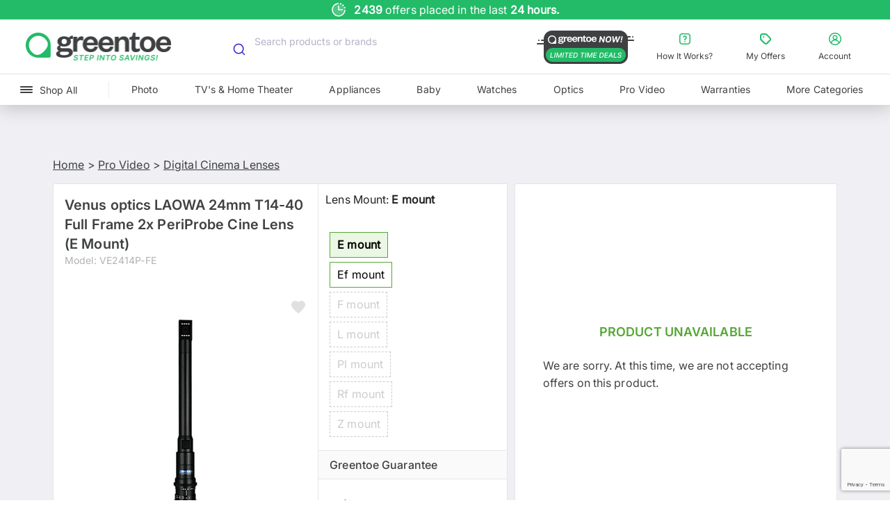

--- FILE ---
content_type: text/html; charset=utf-8
request_url: https://www.greentoe.com/product/Venus_Optics_LAOWA_24mm_T14-40_Full_Frame_2x_PeriProbe_Cine_Lens__E_Mount__VE2414P-FE?site_category_id=a05E000000CuADAIA3
body_size: 33768
content:
<!DOCTYPE html><html class="specificityBoost __variable_6059c1 __variable_373265" lang="en"><head><meta charSet="utf-8"/><meta name="viewport" content="width=device-width, initial-scale=1, maximum-scale=1, user-scalable=no, viewport-fit=cover"/><meta name="viewport" content="width=device-width, initial-scale=1"/><link rel="stylesheet" href="/_next/static/css/8db1f4534d8fdf19.css" data-precedence="next"/><link rel="stylesheet" href="/_next/static/css/db272d330d76c6dc.css" data-precedence="next"/><link rel="stylesheet" href="/_next/static/css/3e17c56f4c210532.css" data-precedence="next"/><link rel="stylesheet" href="/_next/static/css/15f42a2769593548.css" data-precedence="next"/><link rel="stylesheet" href="/_next/static/css/8bb6cce746388d94.css" data-precedence="next"/><link rel="stylesheet" href="/_next/static/css/3d9a043f0656d962.css" data-precedence="next"/><link rel="stylesheet" href="/_next/static/css/1787a6066d390666.css" data-precedence="next"/><link rel="stylesheet" href="/_next/static/css/3c002ee0cf28a64f.css" data-precedence="next"/><link rel="stylesheet" href="/_next/static/css/c8a4ba121e29bf54.css" data-precedence="next"/><link rel="preload" as="script" fetchPriority="low" href="/_next/static/chunks/webpack-9fc0c02d1131d10b.js"/><script src="/_next/static/chunks/52774a7f-a94f58bac3282858.js" async=""></script><script src="/_next/static/chunks/fd9d1056-961cf5b584fce2a7.js" async=""></script><script src="/_next/static/chunks/590-70c7eef8f4da809a.js" async=""></script><script src="/_next/static/chunks/main-app-eede9cc7ca207fcb.js" async=""></script><script src="/_next/static/chunks/41ade5dc-71a4cff42fafdbc9.js" async=""></script><script src="/_next/static/chunks/8869-93123d00648159f3.js" async=""></script><script src="/_next/static/chunks/2972-184b17d7354e07ea.js" async=""></script><script src="/_next/static/chunks/5878-6fe8a72aee15e533.js" async=""></script><script src="/_next/static/chunks/9501-a875640df2e5219d.js" async=""></script><script src="/_next/static/chunks/4810-5f85ff533c5515ee.js" async=""></script><script src="/_next/static/chunks/5323-b00c325f2cb3c612.js" async=""></script><script src="/_next/static/chunks/3178-739cb1fe158afb6a.js" async=""></script><script src="/_next/static/chunks/7261-4765df813d026652.js" async=""></script><script src="/_next/static/chunks/5899-f7791a41b2e9bffe.js" async=""></script><script src="/_next/static/chunks/6496-213675f60a73fca0.js" async=""></script><script src="/_next/static/chunks/3935-b26433d514eee817.js" async=""></script><script src="/_next/static/chunks/app/(GeneralPageLayout)/product/%5Bproduct_slug%5D/page-9445abc1e6a655b3.js" async=""></script><script src="/_next/static/chunks/4754-56c77bcedcb69eac.js" async=""></script><script src="/_next/static/chunks/6663-907c3d55e747a982.js" async=""></script><script src="/_next/static/chunks/3382-ea3c9e04dda21661.js" async=""></script><script src="/_next/static/chunks/7811-f4e0964381509d82.js" async=""></script><script src="/_next/static/chunks/app/(NewCategoriesLayout)/layout-099699a2216276bd.js" async=""></script><script src="/_next/static/chunks/app/(GeneralPageLayout)/loading-a4b7b65ff819812a.js" async=""></script><script src="/_next/static/chunks/app/global-error-e14b21123bbdc697.js" async=""></script><script src="/_next/static/chunks/9671-50cefa2efc67fd7e.js" async=""></script><script src="/_next/static/chunks/app/layout-bb26471fb11aef21.js" async=""></script><script src="/_next/static/chunks/app/error-62dd6e6ccb9176c4.js" async=""></script><link rel="preload" href="https://load.analytics.greentoe.com/8dctsxvpaxnt.js?96=HQpFJiQ7VScyODZYNzovVQJTSk9BUBROMzo1PjQXDBI4DwEEAlAcHUkJCgQVGAwcEUAbDh0%3D" as="script"/><link rel="preload" href="https://www.clickcease.com/monitor/stat.js" as="script"/><link rel="preload" href="https://cdn.convertcart.com/99406587f.js" as="script"/><link rel="preload" href="https://www.google.com/recaptcha/enterprise.js?render=6Ld7I7gqAAAAAGO_wgD5IRb5RamXrBAwxxkc0XZx" as="script"/><title>Venus Optics LAOWA 24mm T14-40 Full Frame 2x PeriProbe</title><meta name="description" content="Buy Venus Optics LAOWA 24mm T14-40 Full Frame 2x PeriProbe Cine Lens (E Mount) featuring Covers Full Frame Format, T14 to T40 Aperture Range, 7 Iris Blades, 0.8&quot; Minimum Focus Distance, 2x Magnification, Interchangeable 90 and 0° Lens Tubes. Review Venus Optics null"/><meta name="keywords" content="Venus Optics LAOWA 24mm T14-40 Full Frame 2x PeriProbe Cine Lens (E Mount)"/><link rel="canonical" href="https://www.greentoe.com/product/Venus_Optics_LAOWA_24mm_T14-40_Full_Frame_2x_PeriProbe_Cine_Lens__E_Mount__VE2414P-FE"/><meta property="og:title" content="Venus Optics LAOWA 24mm T14-40 Full Frame 2x PeriProbe"/><meta property="og:description" content="Buy Venus Optics LAOWA 24mm T14-40 Full Frame 2x PeriProbe Cine Lens (E Mount) featuring Covers Full Frame Format, T14 to T40 Aperture Range, 7 Iris Blades, 0.8&quot; Minimum Focus Distance, 2x Magnification, Interchangeable 90 and 0° Lens Tubes. Review Venus Optics null"/><meta property="og:image" content="https://d3mv25xx38w2jn.cloudfront.net/185x185/Photography/Digital_Cinema_Lenses/venus-optics_ve2414p-fe_1.jpg"/><meta name="twitter:card" content="summary_large_image"/><meta name="twitter:title" content="Venus Optics LAOWA 24mm T14-40 Full Frame 2x PeriProbe"/><meta name="twitter:description" content="Buy Venus Optics LAOWA 24mm T14-40 Full Frame 2x PeriProbe Cine Lens (E Mount) featuring Covers Full Frame Format, T14 to T40 Aperture Range, 7 Iris Blades, 0.8&quot; Minimum Focus Distance, 2x Magnification, Interchangeable 90 and 0° Lens Tubes. Review Venus Optics null"/><meta name="twitter:image" content="https://d3mv25xx38w2jn.cloudfront.net/185x185/Photography/Digital_Cinema_Lenses/venus-optics_ve2414p-fe_1.jpg"/><link rel="icon" href="/favicon.ico" type="image/x-icon" sizes="16x16"/><meta name="next-size-adjust"/><script src="/_next/static/chunks/polyfills-42372ed130431b0a.js" noModule=""></script></head><body id="body"><div class="Toastify"></div><!--$--><!--/$--><div class="main"><div id="gt-sticky-sentinel" aria-hidden="true" style="position:relative;height:1px;margin:0;background:#2bb067"></div><div class="gt-Header gt-color-gray-light-links cc-nav-sticky" style="box-shadow:0 3px 25px #bdbdbd"><section class="Banner_banner__e3iHi"><div class="slick-slider no-arrows-slider slick-initialized" dir="ltr"><div class="slick-list"><div class="slick-track" style="width:1100%;left:-100%"><div data-index="-1" tabindex="-1" class="slick-slide slick-cloned" aria-hidden="true" style="width:9.090909090909092%"><div><div class="Banner_slide__0r5s9" tabindex="-1" style="width:100%;display:inline-block"><div class="Banner_slideItem__Ktftd"><img alt="Hassle-free shopping with our 30-day return policy." loading="lazy" width="24" height="24" decoding="async" data-nimg="1" class="Banner_slideImage__I8c2O" style="color:transparent" src="https://d1jksw78vrwuvj.cloudfront.net/uploads/upload20251105-307-b1u272-1762340087.svg"/><div class="Banner_slideText__F_qXB">Hassle-free shopping with our <b> 30-day return policy. </b> </div><div class="Banner_slideSmallText___Djjz">Hassle-free shopping with our <b> 30-day return policy. </b> </div></div></div></div></div><div data-index="0" class="slick-slide slick-active slick-current" tabindex="-1" aria-hidden="false" style="outline:none;width:9.090909090909092%"><div><div class="Banner_slide__0r5s9" tabindex="-1" style="width:100%;display:inline-block"><div class="Banner_slideItem__Ktftd"><img alt="Every product is brand-new, authentic, and warranty-backed." loading="lazy" width="24" height="24" decoding="async" data-nimg="1" class="Banner_slideImage__I8c2O" style="color:transparent" src="https://d1jksw78vrwuvj.cloudfront.net/uploads/upload20251105-307-b5abp8-1762340109.svg"/><div class="Banner_slideText__F_qXB"><b>Trusted since 2012 — Greentoe</b> is where smart shoppers save big!</div><div class="Banner_slideSmallText___Djjz"><b>Trusted since 2012 — Greentoe</b> is where smart shoppers save big!</div></div></div></div></div><div data-index="1" class="slick-slide" tabindex="-1" aria-hidden="true" style="outline:none;width:9.090909090909092%"><div><div class="Banner_slide__0r5s9" tabindex="-1" style="width:100%;display:inline-block"><div class="Banner_slideItem__Ktftd"><img alt="offers placed in the last 24 hours." loading="lazy" width="24" height="24" decoding="async" data-nimg="1" class="Banner_slideImage__I8c2O" style="color:transparent" src="https://d1jksw78vrwuvj.cloudfront.net/uploads/upload20251105-4127373-lv16wu-1762336616.svg"/><div class="Banner_slideText__F_qXB"><b> <span class="cc-dynamic-count">2439</span> </b> offers placed in the last <b> 24 hours.</b></div><div class="Banner_slideSmallText___Djjz"><b> <span class="cc-dynamic-count">2439</span> </b> offers placed in the last <b> 24 hours.</b></div></div></div></div></div><div data-index="2" class="slick-slide" tabindex="-1" aria-hidden="true" style="outline:none;width:9.090909090909092%"><div><div class="Banner_slide__0r5s9" tabindex="-1" style="width:100%;display:inline-block"><div class="Banner_slideItem__Ktftd"><img alt="Shop with confidence — all items from manufacturer-authorized retailers." loading="lazy" width="24" height="24" decoding="async" data-nimg="1" class="Banner_slideImage__I8c2O" style="color:transparent" src="https://d1jksw78vrwuvj.cloudfront.net/uploads/upload20251105-307-87e7n8-1762339852.svg"/><div class="Banner_slideText__F_qXB"><b> Shop with confidence. </b>Every product is brand new and warranty-backed from authorized retailers.</div><div class="Banner_slideSmallText___Djjz">Brand new & warranty-backed products from authorized retailers. </div></div></div></div></div><div data-index="3" class="slick-slide" tabindex="-1" aria-hidden="true" style="outline:none;width:9.090909090909092%"><div><div class="Banner_slide__0r5s9" tabindex="-1" style="width:100%;display:inline-block"><div class="Banner_slideItem__Ktftd"><img alt="Name your price. Negotiate your deal. Save big on every purchase." loading="lazy" width="24" height="24" decoding="async" data-nimg="1" class="Banner_slideImage__I8c2O" style="color:transparent" src="https://d1jksw78vrwuvj.cloudfront.net/uploads/upload20251105-307-2dldf2-1762339977.svg"/><div class="Banner_slideText__F_qXB">Name your price. <b> Negotiate your deal. </b> Save big on every purchase.</div><div class="Banner_slideSmallText___Djjz">Name your price. <b> Negotiate your deal. </b> Save big on every purchase.</div></div></div></div></div><div data-index="4" class="slick-slide" tabindex="-1" aria-hidden="true" style="outline:none;width:9.090909090909092%"><div><div class="Banner_slide__0r5s9" tabindex="-1" style="width:100%;display:inline-block"><div class="Banner_slideItem__Ktftd"><img alt="Hassle-free shopping with our 30-day return policy." loading="lazy" width="24" height="24" decoding="async" data-nimg="1" class="Banner_slideImage__I8c2O" style="color:transparent" src="https://d1jksw78vrwuvj.cloudfront.net/uploads/upload20251105-307-b1u272-1762340087.svg"/><div class="Banner_slideText__F_qXB">Hassle-free shopping with our <b> 30-day return policy. </b> </div><div class="Banner_slideSmallText___Djjz">Hassle-free shopping with our <b> 30-day return policy. </b> </div></div></div></div></div><div data-index="5" tabindex="-1" class="slick-slide slick-cloned" aria-hidden="true" style="width:9.090909090909092%"><div><div class="Banner_slide__0r5s9" tabindex="-1" style="width:100%;display:inline-block"><div class="Banner_slideItem__Ktftd"><img alt="Every product is brand-new, authentic, and warranty-backed." loading="lazy" width="24" height="24" decoding="async" data-nimg="1" class="Banner_slideImage__I8c2O" style="color:transparent" src="https://d1jksw78vrwuvj.cloudfront.net/uploads/upload20251105-307-b5abp8-1762340109.svg"/><div class="Banner_slideText__F_qXB"><b>Trusted since 2012 — Greentoe</b> is where smart shoppers save big!</div><div class="Banner_slideSmallText___Djjz"><b>Trusted since 2012 — Greentoe</b> is where smart shoppers save big!</div></div></div></div></div><div data-index="6" tabindex="-1" class="slick-slide slick-cloned" aria-hidden="true" style="width:9.090909090909092%"><div><div class="Banner_slide__0r5s9" tabindex="-1" style="width:100%;display:inline-block"><div class="Banner_slideItem__Ktftd"><img alt="offers placed in the last 24 hours." loading="lazy" width="24" height="24" decoding="async" data-nimg="1" class="Banner_slideImage__I8c2O" style="color:transparent" src="https://d1jksw78vrwuvj.cloudfront.net/uploads/upload20251105-4127373-lv16wu-1762336616.svg"/><div class="Banner_slideText__F_qXB"><b> <span class="cc-dynamic-count">2439</span> </b> offers placed in the last <b> 24 hours.</b></div><div class="Banner_slideSmallText___Djjz"><b> <span class="cc-dynamic-count">2439</span> </b> offers placed in the last <b> 24 hours.</b></div></div></div></div></div><div data-index="7" tabindex="-1" class="slick-slide slick-cloned" aria-hidden="true" style="width:9.090909090909092%"><div><div class="Banner_slide__0r5s9" tabindex="-1" style="width:100%;display:inline-block"><div class="Banner_slideItem__Ktftd"><img alt="Shop with confidence — all items from manufacturer-authorized retailers." loading="lazy" width="24" height="24" decoding="async" data-nimg="1" class="Banner_slideImage__I8c2O" style="color:transparent" src="https://d1jksw78vrwuvj.cloudfront.net/uploads/upload20251105-307-87e7n8-1762339852.svg"/><div class="Banner_slideText__F_qXB"><b> Shop with confidence. </b>Every product is brand new and warranty-backed from authorized retailers.</div><div class="Banner_slideSmallText___Djjz">Brand new & warranty-backed products from authorized retailers. </div></div></div></div></div><div data-index="8" tabindex="-1" class="slick-slide slick-cloned" aria-hidden="true" style="width:9.090909090909092%"><div><div class="Banner_slide__0r5s9" tabindex="-1" style="width:100%;display:inline-block"><div class="Banner_slideItem__Ktftd"><img alt="Name your price. Negotiate your deal. Save big on every purchase." loading="lazy" width="24" height="24" decoding="async" data-nimg="1" class="Banner_slideImage__I8c2O" style="color:transparent" src="https://d1jksw78vrwuvj.cloudfront.net/uploads/upload20251105-307-2dldf2-1762339977.svg"/><div class="Banner_slideText__F_qXB">Name your price. <b> Negotiate your deal. </b> Save big on every purchase.</div><div class="Banner_slideSmallText___Djjz">Name your price. <b> Negotiate your deal. </b> Save big on every purchase.</div></div></div></div></div><div data-index="9" tabindex="-1" class="slick-slide slick-cloned" aria-hidden="true" style="width:9.090909090909092%"><div><div class="Banner_slide__0r5s9" tabindex="-1" style="width:100%;display:inline-block"><div class="Banner_slideItem__Ktftd"><img alt="Hassle-free shopping with our 30-day return policy." loading="lazy" width="24" height="24" decoding="async" data-nimg="1" class="Banner_slideImage__I8c2O" style="color:transparent" src="https://d1jksw78vrwuvj.cloudfront.net/uploads/upload20251105-307-b1u272-1762340087.svg"/><div class="Banner_slideText__F_qXB">Hassle-free shopping with our <b> 30-day return policy. </b> </div><div class="Banner_slideSmallText___Djjz">Hassle-free shopping with our <b> 30-day return policy. </b> </div></div></div></div></div></div></div></div></section><div class="full-width-row gt-Header-topRow"><div class="gt-Header-topRow-main"><div class="TopHeader_logoPanel__JZuwd"><button class="TopHeader_menuButtonLeft__s0ulu"><svg xmlns="http://www.w3.org/2000/svg" width="24" height="24" viewBox="0 0 24 24" fill="none"><rect width="24" height="24" fill="white"></rect><path d="M20 15C20.5523 15 21 15.4477 21 16C21 16.5523 20.5523 17 20 17H4C3.44772 17 3 16.5523 3 16C3 15.4477 3.44772 15 4 15H20ZM20 11C20.5523 11 21 11.4477 21 12C21 12.5523 20.5523 13 20 13H4C3.44772 13 3 12.5523 3 12C3 11.4477 3.44772 11 4 11H20ZM20 7C20.5523 7 21 7.44772 21 8C21 8.55228 20.5523 9 20 9H4C3.44772 9 3 8.55228 3 8C3 7.44772 3.44772 7 4 7H20Z" fill="#3F4042"></path></svg></button><div class="large-2 small-12 columns gt-Header-logoSpace"><a href="/"><img src="https://d1jksw78vrwuvj.cloudfront.net/uploads/upload20251210-1940797-vf4gwb-1765381252.png" alt="Greentoe Logo" width="209" height="47" class="hide-for-small-only" loading="lazy" fetchPriority="auto"/><img src="https://d1jksw78vrwuvj.cloudfront.net/uploads/upload20251210-1940797-vf4gwb-1765381252.png" alt="Greentoe Logo" width="164" height="39" class="show-for-small-only" loading="lazy" fetchPriority="auto"/></a></div><button class="TopHeader_menuButtonRight__NTXzi"><svg xmlns="http://www.w3.org/2000/svg" width="24" height="24" viewBox="0 0 24 24" fill="none"><path d="M12.9316 16.4123C12.9316 16.789 12.705 17.1281 12.3571 17.2715C12.0091 17.4157 11.609 17.3363 11.3435 17.07C11.0772 16.8044 10.9978 16.4042 11.1419 16.0563C11.2854 15.709 11.6252 15.4817 12.0011 15.4817C12.2475 15.4817 12.4843 15.5803 12.6587 15.7546C12.833 15.929 12.9316 16.1659 12.9316 16.4123ZM9.57597 9.687C9.79664 9.79367 10.0511 9.80838 10.2828 9.72746C10.5146 9.64654 10.7043 9.47734 10.811 9.25591C11.0272 8.80054 11.484 8.50775 11.9879 8.50261C12.7007 8.51144 13.2832 9.07346 13.3193 9.78484C13.3376 10.3653 12.9743 10.8891 12.4248 11.0752C11.6274 11.3363 11.0853 12.0764 11.0765 12.915V13.6536C11.0765 14.1649 11.4906 14.5791 12.0019 14.5791C12.5131 14.5791 12.9279 14.1649 12.9279 13.6536V12.915C12.9279 12.8606 13.0199 12.8282 13.0199 12.8282C13.662 12.6127 14.2181 12.1963 14.605 11.6394C14.9919 11.0833 15.1898 10.4175 15.1685 9.73996C15.1383 8.9175 14.7919 8.13845 14.2019 7.56385C13.612 6.99004 12.8242 6.6649 12.001 6.6568H11.9819C11.3905 6.66048 10.8116 6.83041 10.3114 7.14822C9.81201 7.46528 9.41186 7.91696 9.15735 8.45179C9.05069 8.67249 9.03598 8.92701 9.1169 9.15875C9.19781 9.39048 9.36772 9.58101 9.58913 9.68694L9.57597 9.687ZM3 16.6551V7.34611C3.00147 6.19335 3.46046 5.08846 4.27546 4.27414C5.09046 3.45904 6.19522 3.00073 7.34784 3H16.6542C17.8061 3.00147 18.9109 3.45978 19.7253 4.27487C20.5403 5.08923 20.9985 6.1941 21 7.34628V16.6537C20.9985 17.8057 20.5403 18.9106 19.7253 19.7251C18.911 20.5402 17.8063 20.9985 16.6542 21H7.34784C6.19594 20.9985 5.0912 20.5402 4.27678 19.7251C3.46178 18.9108 3.00352 17.8059 3.00205 16.6537L3 16.6551ZM4.75873 16.6551C4.76093 18.0837 5.91945 19.2408 7.34791 19.2408H16.6543C18.0828 19.24 19.2405 18.0821 19.2412 16.6536V7.34611C19.2405 5.91749 18.0827 4.75964 16.6543 4.75889H7.34791C5.91945 4.75962 4.76174 5.91753 4.76099 7.34611L4.75873 16.6551Z" fill="#3F4042"></path></svg></button><button class="TopHeader_menuButtonRight__NTXzi"><svg xmlns="http://www.w3.org/2000/svg" width="24" height="24" viewBox="0 0 24 24" fill="none"><path d="M12 3C7.03435 3 3 7.03989 3 12.0037C3 16.9599 7.03411 21 12 21C16.9659 21 21 16.9601 21 12.0037C21 7.04013 16.9659 3 12 3ZM12 19.4979C10.1595 19.4979 8.46904 18.8296 7.16945 17.7257C7.8681 15.6531 9.79892 14.264 12 14.264C14.2011 14.264 16.132 15.6532 16.8305 17.7334C15.5234 18.8373 13.833 19.4979 12 19.4979ZM9.97917 10.021C9.97917 8.89463 10.8957 7.97849 12.0225 7.97849C13.1494 7.97849 14.0659 8.89463 14.0659 10.021C14.0659 11.1474 13.1494 12.0636 12.0225 12.0636C10.8957 12.0636 9.97917 11.1474 9.97917 10.021ZM17.9649 16.5466C17.1686 14.8269 15.6737 13.5577 13.8782 13.0396C14.8924 12.4164 15.5685 11.2975 15.5685 10.021C15.5685 8.0686 13.9758 6.47663 12.0226 6.47663C10.0619 6.47663 8.47673 8.0686 8.47673 10.021C8.47673 11.2901 9.14533 12.409 10.152 13.0322C8.34904 13.5428 6.84655 14.8119 6.03521 16.5314C5.07362 15.2774 4.50268 13.7005 4.50268 12.0032C4.50268 7.86555 7.86824 4.50138 12.0002 4.50138C16.1396 4.50138 19.4977 7.86555 19.4977 12.0032C19.4977 13.7079 18.9268 15.2848 17.9652 16.5463L17.9649 16.5466Z" fill="#3F4042"></path></svg></button></div><div id="search-container" class="search-container  mobile-search-visible"><div class="columns gt-Header-searchBox-wrapper " style="position:relative"></div></div><div class="gt-Header-topRow-right u-paddingVertical10"><div class="gt-Header-helpLink"><a class="has-tip u-fontWeightNormal" href="https://www.greentoe.com/now"><img src="https://d1jksw78vrwuvj.cloudfront.net/uploads/upload20251212-3884671-7kzky2-1765569748.png" alt="Greentoe Now" width="140" height="48" class="u-marginRight8" loading="lazy" fetchPriority="auto"/></a></div><button class="TopHeader_linkButton__WXn4k"><svg xmlns="http://www.w3.org/2000/svg" width="24" height="24" viewBox="0 0 24 24" fill="none"><path d="M12.828 15.922C12.828 16.2569 12.6267 16.5583 12.3174 16.6858C12.0081 16.814 11.6524 16.7434 11.4164 16.5066C11.1797 16.2706 11.1091 15.9149 11.2373 15.6056C11.3648 15.2969 11.6668 15.0949 12.0009 15.0949C12.22 15.0949 12.4305 15.1825 12.5855 15.3375C12.7404 15.4924 12.828 15.703 12.828 15.922ZM9.8453 9.944C10.0415 10.0388 10.2677 10.0519 10.4736 9.97997C10.6796 9.90803 10.8483 9.75764 10.9431 9.56081C11.1353 9.15603 11.5413 8.89578 11.9892 8.89121C12.6228 8.89905 13.1406 9.39863 13.1727 10.031C13.189 10.5469 12.866 11.0125 12.3776 11.1779C11.6688 11.4101 11.187 12.0679 11.1791 12.8134V13.4699C11.1791 13.9243 11.5472 14.2925 12.0016 14.2925C12.4561 14.2925 12.8248 13.9244 12.8248 13.4699V12.8134C12.8248 12.765 12.9066 12.7362 12.9066 12.7362C13.4774 12.5446 13.9717 12.1745 14.3156 11.6795C14.6595 11.1851 14.8354 10.5933 14.8164 9.99107C14.7896 9.26 14.4817 8.56751 13.9573 8.05676C13.4329 7.5467 12.7327 7.25769 12.0009 7.25049H11.9839C11.4582 7.25376 10.9437 7.40481 10.4991 7.6873C10.0551 7.96914 9.69943 8.37063 9.4732 8.84604C9.37839 9.04221 9.36532 9.26846 9.43724 9.47444C9.50916 9.68043 9.66019 9.84979 9.857 9.94395L9.8453 9.944ZM4 16.1378V7.86321C4.00131 6.83853 4.4093 5.85641 5.13374 5.13257C5.85819 4.40804 6.8402 4.00065 7.86474 4H16.1371C17.161 4.00131 18.143 4.40869 18.8669 5.13322C19.5914 5.85709 19.9987 6.8392 20 7.86336V16.1366C19.9987 17.1607 19.5914 18.1428 18.8669 18.8668C18.1431 19.5913 17.1611 19.9987 16.1371 20H7.86474C6.84084 19.9987 5.85884 19.5913 5.13491 18.8668C4.41047 18.1429 4.00313 17.1608 4.00182 16.1366L4 16.1378ZM5.56331 16.1378C5.56527 17.4077 6.59507 18.4362 7.86481 18.4362H16.1371C17.4069 18.4356 18.436 17.4063 18.4366 16.1365V7.86321C18.436 6.59332 17.4069 5.56413 16.1371 5.56346H7.86481C6.59507 5.56411 5.56599 6.59336 5.56532 7.86321L5.56331 16.1378Z" fill="currentColor"></path></svg><span>How It Works?</span></button><button class="TopHeader_linkButton__WXn4k"><svg xmlns="http://www.w3.org/2000/svg" width="24" height="24" viewBox="0 0 24 24" fill="none"><path d="M10.2501 9.25002C10.2501 10.5831 8.25 10.5831 8.25 9.25002C8.25 7.91698 10.2501 7.91698 10.2501 9.25002Z" fill="#23BB68"></path><path d="M14.1029 5.02545C13.4476 4.36625 12.557 3.99709 11.6282 4.00002H7.50012C5.56744 4.00002 4.00002 5.56744 4.00002 7.50012V11.6282C3.99709 12.557 4.36623 13.4476 5.02545 14.1029L9.89484 18.9731C10.5521 19.6332 11.4457 20.0043 12.3764 20.0043C13.308 20.0043 14.2006 19.6332 14.8579 18.9731L18.9733 14.8557C19.6334 14.1984 20.0045 13.3049 20.0045 12.3742C20.0045 11.4425 19.6334 10.5499 18.9733 9.89264L14.1029 5.02545ZM17.558 13.4427L13.4426 17.5581C13.1614 17.8432 12.7766 18.0044 12.3752 18.0044C11.9739 18.0044 11.5891 17.8432 11.3078 17.5581L6.44044 12.6907C6.15821 12.4084 6 12.0266 6 11.6281V7.50002C6 6.67187 6.6719 5.99998 7.50005 5.99998H11.6282C12.0256 5.99998 12.4065 6.15818 12.6878 6.44041L17.5579 11.3078C17.8431 11.5891 18.0042 11.9739 18.0042 12.3752C18.0042 12.7766 17.8432 13.1614 17.558 13.4427Z" fill="currentColor"></path></svg><span>My Offers</span></button><button class="TopHeader_linkButton__WXn4k"><svg xmlns="http://www.w3.org/2000/svg" width="24" height="24" viewBox="0 0 24 24" fill="none"><path d="M12 3C7.03435 3 3 7.03989 3 12.0037C3 16.9599 7.03411 21 12 21C16.9659 21 21 16.9601 21 12.0037C21 7.04013 16.9659 3 12 3ZM12 19.4979C10.1595 19.4979 8.46904 18.8296 7.16945 17.7257C7.8681 15.6531 9.79892 14.264 12 14.264C14.2011 14.264 16.132 15.6532 16.8305 17.7334C15.5234 18.8373 13.833 19.4979 12 19.4979ZM9.97917 10.021C9.97917 8.89463 10.8957 7.97849 12.0225 7.97849C13.1494 7.97849 14.0659 8.89463 14.0659 10.021C14.0659 11.1474 13.1494 12.0636 12.0225 12.0636C10.8957 12.0636 9.97917 11.1474 9.97917 10.021ZM17.9649 16.5466C17.1686 14.8269 15.6737 13.5577 13.8782 13.0396C14.8924 12.4164 15.5685 11.2975 15.5685 10.021C15.5685 8.0686 13.9758 6.47663 12.0226 6.47663C10.0619 6.47663 8.47673 8.0686 8.47673 10.021C8.47673 11.2901 9.14533 12.409 10.152 13.0322C8.34904 13.5428 6.84655 14.8119 6.03521 16.5314C5.07362 15.2774 4.50268 13.7005 4.50268 12.0032C4.50268 7.86555 7.86824 4.50138 12.0002 4.50138C16.1396 4.50138 19.4977 7.86555 19.4977 12.0032C19.4977 13.7079 18.9268 15.2848 17.9652 16.5463L17.9649 16.5466Z" fill="currentColor"></path></svg><span>Account</span></button></div></div><div class="gt-Header-sidemenu hide-for-large-up"><div class="ShopAllDrawer_overlay__UfWWA "></div><section class="ShopAllDrawer_drawer__nHKnU "><div class="ShopAllDrawer_categoryPanel__H1btN"><section class="ShopAllDrawer_panelHeader__C9h9Q"><a style="flex:1" href="/"><img src="https://d1jksw78vrwuvj.cloudfront.net/uploads/upload20251210-1940797-5cgjto-1765383480.png" alt="Greentoe Logo" width="164" height="28" loading="lazy" fetchPriority="auto"/></a><button class="ShopAllDrawer_headerButton__Jjkg9 ShopAllDrawer_marginLeft10__oJY8p"><svg xmlns="http://www.w3.org/2000/svg" width="16" height="16" viewBox="0 0 16 16" fill="none"><path d="M8.94243 7.99997L11.7712 5.17117C12.0319 4.91117 12.0319 4.4893 11.7712 4.22867C11.5106 3.96805 11.0887 3.96805 10.8281 4.22867L7.99995 7.05683L5.17179 4.22867C4.91117 3.96805 4.4893 3.96805 4.22867 4.22867C3.96805 4.4893 3.96805 4.91117 4.22867 5.17117L7.05747 7.99997L4.22867 10.8281C3.96805 11.0888 3.96805 11.5106 4.22867 11.7712C4.4893 12.0319 4.91117 12.0319 5.17179 11.7712L7.99995 8.94245L10.8281 11.7712C11.0887 12.0319 11.5106 12.0319 11.7712 11.7712C12.0319 11.5106 12.0319 11.0888 11.7712 10.8281L8.94243 7.99997Z" fill="#3F4042"></path></svg></button></section><section class="ShopAllDrawer_panelSubheader__hHPhU">SHOP ALL</section><section class="ShopAllDrawer_categoryListContainer__ZXQjn ShopAllDrawer_hasBottomBorder__blBH1"><ul class="ShopAllDrawer_categoryList__BKM8X"><li class="ShopAllDrawer_categoryListItem__cIydc"><a href="/now"><div class="ShopAllDrawer_categoryItemContent__7lO5Q ShopAllDrawer_hasBottomBorder__blBH1"><div class="ShopAllDrawer_categoryImageWrapper__9IEyx"><img src="https://d1jksw78vrwuvj.cloudfront.net/uploads/upload20251210-1940797-uhc5g7-1765379429.png" alt="Greentoe Now!" width="56" height="36" class="ShopAllDrawer_categoryImage__AsbGO" loading="lazy" fetchPriority="auto"/></div><span class="">Greentoe Now!</span><span class="ShopAllDrawer_greentoeNowLabel__Qw4rJ">LIMITED TIME DEALS</span><img src="https://d1jksw78vrwuvj.cloudfront.net/uploads/upload20251106-209704-dfn1zk-1762404629.svg" alt="" width="16" height="16" class="ShopAllDrawer_rightArrow__SVTkC" loading="lazy" fetchPriority="auto"/></div></a></li><li class="ShopAllDrawer_categoryListItem__cIydc"><div class="ShopAllDrawer_categoryItemContent__7lO5Q ShopAllDrawer_hasBottomBorder__blBH1"><div class="ShopAllDrawer_categoryImageWrapper__9IEyx"><img src="https://d3mv25xx38w2jn.cloudfront.net/Category_Product_Images/Photography.jpg" alt="Photo" width="56" height="36" class="ShopAllDrawer_categoryImage__AsbGO" loading="lazy" fetchPriority="auto"/></div><span class="">Photo</span><img src="https://d1jksw78vrwuvj.cloudfront.net/uploads/upload20251106-209704-dfn1zk-1762404629.svg" alt="" width="16" height="16" class="ShopAllDrawer_rightArrow__SVTkC" loading="lazy" fetchPriority="auto"/></div></li><li class="ShopAllDrawer_categoryListItem__cIydc"><div class="ShopAllDrawer_categoryItemContent__7lO5Q ShopAllDrawer_hasBottomBorder__blBH1"><div class="ShopAllDrawer_categoryImageWrapper__9IEyx"><img src="https://d3mv25xx38w2jn.cloudfront.net/Category_Product_Images/Televisions.jpg" alt="TV&#x27;s &amp; Home Theater" width="56" height="36" class="ShopAllDrawer_categoryImage__AsbGO" loading="lazy" fetchPriority="auto"/></div><span class="">TV&#x27;s &amp; Home Theater</span><img src="https://d1jksw78vrwuvj.cloudfront.net/uploads/upload20251106-209704-dfn1zk-1762404629.svg" alt="" width="16" height="16" class="ShopAllDrawer_rightArrow__SVTkC" loading="lazy" fetchPriority="auto"/></div></li><li class="ShopAllDrawer_categoryListItem__cIydc"><div class="ShopAllDrawer_categoryItemContent__7lO5Q ShopAllDrawer_hasBottomBorder__blBH1"><div class="ShopAllDrawer_categoryImageWrapper__9IEyx"><img src="https://d3mv25xx38w2jn.cloudfront.net/Category_Product_Images/Appliances.jpg" alt="Appliances" width="56" height="36" class="ShopAllDrawer_categoryImage__AsbGO" loading="lazy" fetchPriority="auto"/></div><span class="">Appliances</span><img src="https://d1jksw78vrwuvj.cloudfront.net/uploads/upload20251106-209704-dfn1zk-1762404629.svg" alt="" width="16" height="16" class="ShopAllDrawer_rightArrow__SVTkC" loading="lazy" fetchPriority="auto"/></div></li><li class="ShopAllDrawer_categoryListItem__cIydc"><div class="ShopAllDrawer_categoryItemContent__7lO5Q ShopAllDrawer_hasBottomBorder__blBH1"><div class="ShopAllDrawer_categoryImageWrapper__9IEyx"><img src="https://d3mv25xx38w2jn.cloudfront.net/Category_Product_Images/Baby.jpg" alt="Baby" width="56" height="36" class="ShopAllDrawer_categoryImage__AsbGO" loading="lazy" fetchPriority="auto"/></div><span class="">Baby</span><img src="https://d1jksw78vrwuvj.cloudfront.net/uploads/upload20251106-209704-dfn1zk-1762404629.svg" alt="" width="16" height="16" class="ShopAllDrawer_rightArrow__SVTkC" loading="lazy" fetchPriority="auto"/></div></li><li class="ShopAllDrawer_categoryListItem__cIydc"><div class="ShopAllDrawer_categoryItemContent__7lO5Q ShopAllDrawer_hasBottomBorder__blBH1"><div class="ShopAllDrawer_categoryImageWrapper__9IEyx"><img src="https://d3mv25xx38w2jn.cloudfront.net/Category_Product_Images/Watches_1.jpg" alt="Watches" width="56" height="36" class="ShopAllDrawer_categoryImage__AsbGO" loading="lazy" fetchPriority="auto"/></div><span class="">Watches</span><img src="https://d1jksw78vrwuvj.cloudfront.net/uploads/upload20251106-209704-dfn1zk-1762404629.svg" alt="" width="16" height="16" class="ShopAllDrawer_rightArrow__SVTkC" loading="lazy" fetchPriority="auto"/></div></li><li class="ShopAllDrawer_categoryListItem__cIydc"><div class="ShopAllDrawer_categoryItemContent__7lO5Q ShopAllDrawer_hasBottomBorder__blBH1"><div class="ShopAllDrawer_categoryImageWrapper__9IEyx"><img src="https://d3mv25xx38w2jn.cloudfront.net/Category_Product_Images/optics.jpg" alt="Optics" width="56" height="36" class="ShopAllDrawer_categoryImage__AsbGO" loading="lazy" fetchPriority="auto"/></div><span class="">Optics</span><img src="https://d1jksw78vrwuvj.cloudfront.net/uploads/upload20251106-209704-dfn1zk-1762404629.svg" alt="" width="16" height="16" class="ShopAllDrawer_rightArrow__SVTkC" loading="lazy" fetchPriority="auto"/></div></li><li class="ShopAllDrawer_categoryListItem__cIydc"><div class="ShopAllDrawer_categoryItemContent__7lO5Q ShopAllDrawer_hasBottomBorder__blBH1"><div class="ShopAllDrawer_categoryImageWrapper__9IEyx"><img src="https://d3mv25xx38w2jn.cloudfront.net/Category_Product_Images/Pro_Video.jpg" alt="Pro Video" width="56" height="36" class="ShopAllDrawer_categoryImage__AsbGO" loading="lazy" fetchPriority="auto"/></div><span class="">Pro Video</span><img src="https://d1jksw78vrwuvj.cloudfront.net/uploads/upload20251106-209704-dfn1zk-1762404629.svg" alt="" width="16" height="16" class="ShopAllDrawer_rightArrow__SVTkC" loading="lazy" fetchPriority="auto"/></div></li><li class="ShopAllDrawer_categoryListItem__cIydc"><div class="ShopAllDrawer_categoryItemContent__7lO5Q ShopAllDrawer_hasBottomBorder__blBH1"><div class="ShopAllDrawer_categoryImageWrapper__9IEyx"><img src="https://greentoe.s3.amazonaws.com/Mobile_Category_Images/Extended_Warranties.jpg" alt="Warranties" width="56" height="36" class="ShopAllDrawer_categoryImage__AsbGO" loading="lazy" fetchPriority="auto"/></div><span class="">Warranties</span><img src="https://d1jksw78vrwuvj.cloudfront.net/uploads/upload20251106-209704-dfn1zk-1762404629.svg" alt="" width="16" height="16" class="ShopAllDrawer_rightArrow__SVTkC" loading="lazy" fetchPriority="auto"/></div></li><li class="ShopAllDrawer_categoryListItem__cIydc"><div class="ShopAllDrawer_categoryItemContent__7lO5Q ShopAllDrawer_hasBottomBorder__blBH1"><div class="ShopAllDrawer_categoryImageWrapper__9IEyx"><img src="https://d3mv25xx38w2jn.cloudfront.net/Category_Product_Images/Monitors_Displays.jpg" alt="More Categories" width="56" height="36" class="ShopAllDrawer_categoryImage__AsbGO" loading="lazy" fetchPriority="auto"/></div><span class="">More Categories</span><img src="https://d1jksw78vrwuvj.cloudfront.net/uploads/upload20251106-209704-dfn1zk-1762404629.svg" alt="" width="16" height="16" class="ShopAllDrawer_rightArrow__SVTkC" loading="lazy" fetchPriority="auto"/></div></li></ul></section></div></section></div><div class="TopHeader_overlay__xbBlv"><div class="TopHeader_sidebarBottom__h92MF"><div class="TopHeader_sidebarContainer__Qfsxu"></div></div></div></div></div><div class="content"><!--$?--><template id="B:0"></template><div class="LoadingSpinner_spinnerContainer__rxqX_"><span style="background:transparent !important;width:50px;height:50px;border-radius:100%;border:2px solid;border-top-color:#5bc98d;border-bottom-color:transparent;border-left-color:#5bc98d;border-right-color:#5bc98d;display:inline-block;animation:react-spinners-ClipLoader-clip 0.75s 0s infinite linear;animation-fill-mode:both"></span></div><!--/$--></div></div><footer class="u-marginTop60 u-paddingTop0 u-paddingBottom60 gt-Footer-ctaSection"><div class="row subscription-section"><div class="subscription-content"><h3 class="gt-Footer-ctaTitle subscription-title">Sign Up and get our special offers &amp; updates </h3></div><a target="_blank" href="https://itunes.apple.com/us/app/greentoe/id925244199?mt=8"><div class="gt-Footer-mobileBadge"><img src="https://d1jksw78vrwuvj.cloudfront.net/uploads/upload20251203-898430-9irqyp-1764779177.png" alt="download from app store" width="183" height="50" loading="lazy" fetchPriority="auto"/></div></a></div><hr class="footer-divider"/><div class="footer-help-container"><div class="footer-help-column"><h4 class="footer-help-title">Shop</h4><ul class="gt-Footer-linkList footer-help-list"><li class="footer-help-list-item"><a class="footer-help-list-link" href="/now">Greentoe Now</a></li><li class="footer-help-list-item"><a class="footer-help-list-link" href="/brands">Shop by Brand</a></li><li class="footer-help-list-item"><a class="footer-help-list-link" href="/p/Photography">Photo</a></li><li class="footer-help-list-item"><a class="footer-help-list-link" href="/p/Home_Theater">TV&#x27;s &amp; Home Theater</a></li><li class="footer-help-list-item"><a class="footer-help-list-link" href="/p/Appliances">Appliances</a></li><li class="footer-help-list-item"><a class="footer-help-list-link" href="/p/Furniture">Furniture</a></li><li class="footer-help-list-item"><a class="footer-help-list-link" href="/p/Watches">Watches</a></li><li class="footer-help-list-item"><a class="footer-help-list-link" href="/p/optics">Optics</a></li><li class="footer-help-list-item"><a class="footer-help-list-link" href="/p/Pro_Video">Pro Video</a></li><li class="footer-help-list-item"><a class="footer-help-list-link" href="/p/Extended_Warranties">Warranties</a></li><li class="footer-help-list-item"><a class="footer-help-list-link" href="/p/More_Categories">More Categories</a></li></ul></div><div class="footer-help-column"><h4 class="footer-help-title">Company</h4><ul class="gt-Footer-linkList footer-help-list"><li class="footer-help-list-item"><a class="footer-help-list-link" href="/aboutus">About Us</a></li><li class="footer-help-list-item"><a class="footer-help-list-link" href="/press">Press</a></li><li class="footer-help-list-item"><a class="footer-help-list-link" href="https://blog.greentoe.com/">Blog</a></li><li class="footer-help-list-item"><a class="footer-help-list-link" href="/contactus">Contact</a></li><li class="footer-help-list-item"><a class="footer-help-list-link" href="/contactus?type=partner">Affiliate Program</a></li><li class="footer-help-list-item"><a class="footer-help-list-link" href="/join-partner-network">Partner Sign Up</a></li><li class="footer-help-list-item"><a class="footer-help-list-link" href="https://greentoe.my.salesforce-sites.com/">Partner Sign In</a></li><li class="footer-help-list-item"><a class="footer-help-list-link" href="/discountbandit">Discount Bandit</a></li></ul></div><div class="footer-help-column"><h4 class="footer-help-title">Account</h4><ul class="gt-Footer-linkList footer-help-list"><li class="footer-help-list-item"><a class="footer-help-list-link" href="/sign_me_in">Login</a></li><li class="footer-help-list-item"><a class="footer-help-list-link" href="/sign_me_in?show=signup">Signup</a></li><li class="footer-help-list-item"><a class="footer-help-list-link" href="/refer">Refer-A-Friend</a></li></ul></div><div class="footer-help-column"><h4 class="footer-help-title">Support</h4><ul class="gt-Footer-linkList footer-help-list"><li class="footer-help-list-item"><a class="footer-help-list-link" href="/howitworks">How It Works</a></li><li class="footer-help-list-item"><a class="footer-help-list-link" href="/faq">FAQ</a></li><li class="footer-help-list-item"><a class="footer-help-list-link" href="/contactus">Email Us</a></li><li class="footer-help-list-item"><a class="footer-help-list-link" href="/request_product">Request Product</a></li><li class="footer-help-list-item"><a class="footer-help-list-link" href="/returns">Return Policy</a></li><li class="footer-help-list-item"><a class="footer-help-list-link" href="#">1-888-840-0464</a></li></ul></div><div class="footer-help-column"><h4 class="footer-help-title">Social</h4><ul class="gt-Footer-linkList footer-help-list"><li class="footer-help-list-item"><a target="_blank" class="footer-help-list-link" href="https://www.facebook.com/greentoe">Facebook</a></li><li class="footer-help-list-item"><a target="_blank" class="footer-help-list-link" href="https://twitter.com/greentoe">Twitter</a></li><li class="footer-help-list-item"><a target="_blank" class="footer-help-list-link" href="https://www.instagram.com/greentoe">Instagram</a></li></ul></div></div><hr class="footer-divider"/><div class="footer-copyright-container"><div class="footer-copyright-terms"><a class="gt-color-gray-emphasis" href="/terms">Terms &amp; Conditions</a><div style="margin:0 16px"></div><a class="gt-color-gray-emphasis" href="/privacy">Privacy Policy</a></div><div class="footer-copyright-text">©Greentoe. All rights Reserved.</div><div class="footer-copyright-payment"><img src="https://d1jksw78vrwuvj.cloudfront.net/new_category_page/icons-payment.png" alt="icon of payment" width="375" height="30" loading="lazy" fetchPriority="auto"/></div></div></footer><!--$--><style>
#nprogress {
  pointer-events: none;
}

#nprogress .bar {
  background: #0A2FFF;

  position: fixed;
  z-index: 99999;
  top: 0;
  left: 0;

  width: 100%;
  height: 14px;
}

/* Fancy blur effect */
#nprogress .peg {
  display: block;
  position: absolute;
  right: 0px;
  width: 100px;
  height: 100%;
  box-shadow: 0 0 10px #0A2FFF, 0 0 5px #0A2FFF;
  opacity: 1.0;

  -webkit-transform: rotate(3deg) translate(0px, -4px);
      -ms-transform: rotate(3deg) translate(0px, -4px);
          transform: rotate(3deg) translate(0px, -4px);
}

/* Remove these to get rid of the spinner */
#nprogress .spinner {
  display: block;
  position: fixed;
  z-index: 1031;
  top: 15px;
  bottom: auto;
  right: 15px;
  left: auto;
}

#nprogress .spinner-icon {
  width: 18px;
  height: 18px;
  box-sizing: border-box;

  border: solid 2px transparent;
  border-top-color: #0A2FFF;
  border-left-color: #0A2FFF;
  border-radius: 50%;

  -webkit-animation: nprogress-spinner 400ms linear infinite;
          animation: nprogress-spinner 400ms linear infinite;
}

.nprogress-custom-parent {
  overflow: hidden;
  position: relative;
}

.nprogress-custom-parent #nprogress .spinner,
.nprogress-custom-parent #nprogress .bar {
  position: absolute;
}

@-webkit-keyframes nprogress-spinner {
  0%   { -webkit-transform: rotate(0deg); }
  100% { -webkit-transform: rotate(360deg); }
}
@keyframes nprogress-spinner {
  0%   { transform: rotate(0deg); }
  100% { transform: rotate(360deg); }
}
</style><!--/$--><script src="/_next/static/chunks/webpack-9fc0c02d1131d10b.js" async=""></script><div hidden id="S:0"><template id="P:1"></template></div><script>(self.__next_f=self.__next_f||[]).push([0]);self.__next_f.push([2,null])</script><script>self.__next_f.push([1,"1:HL[\"/_next/static/media/257c9f4b33937c25-s.p.ttf\",\"font\",{\"crossOrigin\":\"\",\"type\":\"font/ttf\"}]\n2:HL[\"/_next/static/media/cc27cf3ff100ea21-s.p.ttf\",\"font\",{\"crossOrigin\":\"\",\"type\":\"font/ttf\"}]\n3:HL[\"/_next/static/css/8db1f4534d8fdf19.css\",\"style\"]\n4:HL[\"/_next/static/css/db272d330d76c6dc.css\",\"style\"]\n5:HL[\"/_next/static/css/3e17c56f4c210532.css\",\"style\"]\n6:HL[\"/_next/static/css/15f42a2769593548.css\",\"style\"]\n7:HL[\"/_next/static/css/8bb6cce746388d94.css\",\"style\"]\n8:HL[\"/_next/static/css/3d9a043f0656d962.css\",\"style\"]\n9:HL[\"/_next/static/css/1787a6066d390666.css\",\"style\"]\na:HL[\"/_next/static/css/3c002ee0cf28a64f.css\",\"style\"]\nb:HL[\"/_next/static/css/c8a4ba121e29bf54.css\",\"style\"]\n"])</script><script>self.__next_f.push([1,"c:I[12846,[],\"\"]\nf:I[4707,[],\"\"]\n11:I[36423,[],\"\"]\n12:I[3834,[\"9461\",\"static/chunks/41ade5dc-71a4cff42fafdbc9.js\",\"8869\",\"static/chunks/8869-93123d00648159f3.js\",\"2972\",\"static/chunks/2972-184b17d7354e07ea.js\",\"5878\",\"static/chunks/5878-6fe8a72aee15e533.js\",\"9501\",\"static/chunks/9501-a875640df2e5219d.js\",\"4810\",\"static/chunks/4810-5f85ff533c5515ee.js\",\"5323\",\"static/chunks/5323-b00c325f2cb3c612.js\",\"3178\",\"static/chunks/3178-739cb1fe158afb6a.js\",\"7261\",\"static/chunks/7261-4765df813d026652.js\",\"5899\",\"static/chunks/5899-f7791a41b2e9bffe.js\",\"6496\",\"static/chunks/6496-213675f60a73fca0.js\",\"3935\",\"static/chunks/3935-b26433d514eee817.js\",\"6423\",\"static/chunks/app/(GeneralPageLayout)/product/%5Bproduct_slug%5D/page-9445abc1e6a655b3.js\"],\"default\"]\n13:I[54342,[\"9461\",\"static/chunks/41ade5dc-71a4cff42fafdbc9.js\",\"8869\",\"static/chunks/8869-93123d00648159f3.js\",\"2972\",\"static/chunks/2972-184b17d7354e07ea.js\",\"5878\",\"static/chunks/5878-6fe8a72aee15e533.js\",\"9501\",\"static/chunks/9501-a875640df2e5219d.js\",\"3178\",\"static/chunks/3178-739cb1fe158afb6a.js\",\"4754\",\"static/chunks/4754-56c77bcedcb69eac.js\",\"6663\",\"static/chunks/6663-907c3d55e747a982.js\",\"3382\",\"static/chunks/3382-ea3c9e04dda21661.js\",\"6496\",\"static/chunks/6496-213675f60a73fca0.js\",\"7811\",\"static/chunks/7811-f4e0964381509d82.js\",\"8786\",\"static/chunks/app/(NewCategoriesLayout)/layout-099699a2216276bd.js\"],\"default\"]\n17:I[61023,[\"9461\",\"static/chunks/41ade5dc-71a4cff42fafdbc9.js\",\"8869\",\"static/chunks/8869-93123d00648159f3.js\",\"2972\",\"static/chunks/2972-184b17d7354e07ea.js\",\"5878\",\"static/chunks/5878-6fe8a72aee15e533.js\",\"9501\",\"static/chunks/9501-a875640df2e5219d.js\",\"3178\",\"static/chunks/3178-739cb1fe158afb6a.js\",\"4754\",\"static/chunks/4754-56c77bcedcb69eac.js\",\"6663\",\"static/chunks/6663-907c3d55e747a982.js\",\"3382\",\"static/chunks/3382-ea3c9e04dda21661.js\",\"6496\",\"static/chunks/6496-213675f60a73fca0.js\",\"7811\",\"static/chunks/7811-f4e0964381509d82.js\",\"8786\",\"static/chunks/app/(NewCategoriesLayout)/layout-099699a2216276bd.js\"],\"Newsletter\"]\n18:I[72972,[\"9461\",\"static/c"])</script><script>self.__next_f.push([1,"hunks/41ade5dc-71a4cff42fafdbc9.js\",\"8869\",\"static/chunks/8869-93123d00648159f3.js\",\"2972\",\"static/chunks/2972-184b17d7354e07ea.js\",\"5878\",\"static/chunks/5878-6fe8a72aee15e533.js\",\"9501\",\"static/chunks/9501-a875640df2e5219d.js\",\"3178\",\"static/chunks/3178-739cb1fe158afb6a.js\",\"4754\",\"static/chunks/4754-56c77bcedcb69eac.js\",\"6663\",\"static/chunks/6663-907c3d55e747a982.js\",\"3382\",\"static/chunks/3382-ea3c9e04dda21661.js\",\"6496\",\"static/chunks/6496-213675f60a73fca0.js\",\"7811\",\"static/chunks/7811-f4e0964381509d82.js\",\"8786\",\"static/chunks/app/(NewCategoriesLayout)/layout-099699a2216276bd.js\"],\"\"]\n19:I[96606,[\"4417\",\"static/chunks/app/(GeneralPageLayout)/loading-a4b7b65ff819812a.js\"],\"default\"]\n1c:I[57063,[\"6470\",\"static/chunks/app/global-error-e14b21123bbdc697.js\"],\"default\"]\n10:[\"product_slug\",\"Venus_Optics_LAOWA_24mm_T14-40_Full_Frame_2x_PeriProbe_Cine_Lens__E_Mount__VE2414P-FE\",\"d\"]\n1d:[]\n"])</script><script>self.__next_f.push([1,"0:[\"$\",\"$Lc\",null,{\"buildId\":\"wAkBK6SyC73cjvHX2fac1\",\"assetPrefix\":\"\",\"urlParts\":[\"\",\"product\",\"Venus_Optics_LAOWA_24mm_T14-40_Full_Frame_2x_PeriProbe_Cine_Lens__E_Mount__VE2414P-FE?site_category_id=a05E000000CuADAIA3\"],\"initialTree\":[\"\",{\"children\":[\"(GeneralPageLayout)\",{\"children\":[\"product\",{\"children\":[[\"product_slug\",\"Venus_Optics_LAOWA_24mm_T14-40_Full_Frame_2x_PeriProbe_Cine_Lens__E_Mount__VE2414P-FE\",\"d\"],{\"children\":[\"__PAGE__?{\\\"site_category_id\\\":\\\"a05E000000CuADAIA3\\\"}\",{}]}]}]}]},\"$undefined\",\"$undefined\",true],\"initialSeedData\":[\"\",{\"children\":[\"(GeneralPageLayout)\",{\"children\":[\"product\",{\"children\":[[\"product_slug\",\"Venus_Optics_LAOWA_24mm_T14-40_Full_Frame_2x_PeriProbe_Cine_Lens__E_Mount__VE2414P-FE\",\"d\"],{\"children\":[\"__PAGE__\",{},[[\"$Ld\",\"$Le\",[[\"$\",\"link\",\"0\",{\"rel\":\"stylesheet\",\"href\":\"/_next/static/css/3d9a043f0656d962.css\",\"precedence\":\"next\",\"crossOrigin\":\"$undefined\"}],[\"$\",\"link\",\"1\",{\"rel\":\"stylesheet\",\"href\":\"/_next/static/css/1787a6066d390666.css\",\"precedence\":\"next\",\"crossOrigin\":\"$undefined\"}],[\"$\",\"link\",\"2\",{\"rel\":\"stylesheet\",\"href\":\"/_next/static/css/3c002ee0cf28a64f.css\",\"precedence\":\"next\",\"crossOrigin\":\"$undefined\"}],[\"$\",\"link\",\"3\",{\"rel\":\"stylesheet\",\"href\":\"/_next/static/css/c8a4ba121e29bf54.css\",\"precedence\":\"next\",\"crossOrigin\":\"$undefined\"}]]],null],null]},[null,[\"$\",\"$Lf\",null,{\"parallelRouterKey\":\"children\",\"segmentPath\":[\"children\",\"(GeneralPageLayout)\",\"children\",\"product\",\"children\",\"$10\",\"children\"],\"error\":\"$undefined\",\"errorStyles\":\"$undefined\",\"errorScripts\":\"$undefined\",\"template\":[\"$\",\"$L11\",null,{}],\"templateStyles\":\"$undefined\",\"templateScripts\":\"$undefined\",\"notFound\":[\"$\",\"$L12\",null,{\"productSlug\":\"\"}],\"notFoundStyles\":[]}]],null]},[null,[\"$\",\"$Lf\",null,{\"parallelRouterKey\":\"children\",\"segmentPath\":[\"children\",\"(GeneralPageLayout)\",\"children\",\"product\",\"children\"],\"error\":\"$undefined\",\"errorStyles\":\"$undefined\",\"errorScripts\":\"$undefined\",\"template\":[\"$\",\"$L11\",null,{}],\"templateStyles\":\"$undefined\",\"templateScripts\":\"$undefined\",\"notFound\":\"$undefined\",\"notFoundStyles\":\"$undefined\"}]],null]},[[[[\"$\",\"link\",\"0\",{\"rel\":\"stylesheet\",\"href\":\"/_next/static/css/15f42a2769593548.css\",\"precedence\":\"next\",\"crossOrigin\":\"$undefined\"}],[\"$\",\"link\",\"1\",{\"rel\":\"stylesheet\",\"href\":\"/_next/static/css/8bb6cce746388d94.css\",\"precedence\":\"next\",\"crossOrigin\":\"$undefined\"}]],[[\"$\",\"div\",null,{\"className\":\"main\",\"children\":[[\"$\",\"$L13\",null,{\"children\":[\"$L14\",\"$L15\",\"$L16\"]}],[\"$\",\"div\",null,{\"className\":\"content\",\"children\":[\"$\",\"$Lf\",null,{\"parallelRouterKey\":\"children\",\"segmentPath\":[\"children\",\"(GeneralPageLayout)\",\"children\"],\"error\":\"$undefined\",\"errorStyles\":\"$undefined\",\"errorScripts\":\"$undefined\",\"template\":[\"$\",\"$L11\",null,{}],\"templateStyles\":\"$undefined\",\"templateScripts\":\"$undefined\",\"notFound\":\"$undefined\",\"notFoundStyles\":\"$undefined\"}]}]]}],[\"$\",\"footer\",null,{\"className\":\"u-marginTop60 u-paddingTop0 u-paddingBottom60 gt-Footer-ctaSection\",\"children\":[[\"$\",\"$L17\",null,{}],[\"$\",\"hr\",null,{\"className\":\"footer-divider\"}],[\"$\",\"div\",null,{\"className\":\"footer-help-container\",\"children\":[[\"$\",\"div\",null,{\"className\":\"footer-help-column\",\"children\":[[\"$\",\"h4\",null,{\"className\":\"footer-help-title\",\"children\":\"Shop\"}],[\"$\",\"ul\",null,{\"className\":\"gt-Footer-linkList footer-help-list\",\"children\":[[\"$\",\"li\",\"0\",{\"className\":\"footer-help-list-item\",\"children\":[\"$\",\"$L18\",null,{\"href\":\"/now\",\"className\":\"footer-help-list-link\",\"children\":\"Greentoe Now\"}]}],[\"$\",\"li\",\"1\",{\"className\":\"footer-help-list-item\",\"children\":[\"$\",\"$L18\",null,{\"href\":\"/brands\",\"className\":\"footer-help-list-link\",\"children\":\"Shop by Brand\"}]}],[\"$\",\"li\",\"2\",{\"className\":\"footer-help-list-item\",\"children\":[\"$\",\"$L18\",null,{\"href\":\"/p/Photography\",\"className\":\"footer-help-list-link\",\"children\":\"Photo\"}]}],[\"$\",\"li\",\"3\",{\"className\":\"footer-help-list-item\",\"children\":[\"$\",\"$L18\",null,{\"href\":\"/p/Home_Theater\",\"className\":\"footer-help-list-link\",\"children\":\"TV's \u0026 Home Theater\"}]}],[\"$\",\"li\",\"4\",{\"className\":\"footer-help-list-item\",\"children\":[\"$\",\"$L18\",null,{\"href\":\"/p/Appliances\",\"className\":\"footer-help-list-link\",\"children\":\"Appliances\"}]}],[\"$\",\"li\",\"5\",{\"className\":\"footer-help-list-item\",\"children\":[\"$\",\"$L18\",null,{\"href\":\"/p/Furniture\",\"className\":\"footer-help-list-link\",\"children\":\"Furniture\"}]}],[\"$\",\"li\",\"6\",{\"className\":\"footer-help-list-item\",\"children\":[\"$\",\"$L18\",null,{\"href\":\"/p/Watches\",\"className\":\"footer-help-list-link\",\"children\":\"Watches\"}]}],[\"$\",\"li\",\"7\",{\"className\":\"footer-help-list-item\",\"children\":[\"$\",\"$L18\",null,{\"href\":\"/p/optics\",\"className\":\"footer-help-list-link\",\"children\":\"Optics\"}]}],[\"$\",\"li\",\"8\",{\"className\":\"footer-help-list-item\",\"children\":[\"$\",\"$L18\",null,{\"href\":\"/p/Pro_Video\",\"className\":\"footer-help-list-link\",\"children\":\"Pro Video\"}]}],[\"$\",\"li\",\"9\",{\"className\":\"footer-help-list-item\",\"children\":[\"$\",\"$L18\",null,{\"href\":\"/p/Extended_Warranties\",\"className\":\"footer-help-list-link\",\"children\":\"Warranties\"}]}],[\"$\",\"li\",\"10\",{\"className\":\"footer-help-list-item\",\"children\":[\"$\",\"$L18\",null,{\"href\":\"/p/More_Categories\",\"className\":\"footer-help-list-link\",\"children\":\"More Categories\"}]}]]}]]}],[\"$\",\"div\",null,{\"className\":\"footer-help-column\",\"children\":[[\"$\",\"h4\",null,{\"className\":\"footer-help-title\",\"children\":\"Company\"}],[\"$\",\"ul\",null,{\"className\":\"gt-Footer-linkList footer-help-list\",\"children\":[[\"$\",\"li\",\"0\",{\"className\":\"footer-help-list-item\",\"children\":[\"$\",\"$L18\",null,{\"href\":\"/aboutus\",\"className\":\"footer-help-list-link\",\"children\":\"About Us\"}]}],[\"$\",\"li\",\"1\",{\"className\":\"footer-help-list-item\",\"children\":[\"$\",\"$L18\",null,{\"href\":\"/press\",\"className\":\"footer-help-list-link\",\"children\":\"Press\"}]}],[\"$\",\"li\",\"2\",{\"className\":\"footer-help-list-item\",\"children\":[\"$\",\"$L18\",null,{\"href\":\"https://blog.greentoe.com/\",\"className\":\"footer-help-list-link\",\"children\":\"Blog\"}]}],[\"$\",\"li\",\"3\",{\"className\":\"footer-help-list-item\",\"children\":[\"$\",\"$L18\",null,{\"href\":\"/contactus\",\"className\":\"footer-help-list-link\",\"children\":\"Contact\"}]}],[\"$\",\"li\",\"4\",{\"className\":\"footer-help-list-item\",\"children\":[\"$\",\"$L18\",null,{\"href\":\"/contactus?type=partner\",\"className\":\"footer-help-list-link\",\"children\":\"Affiliate Program\"}]}],[\"$\",\"li\",\"5\",{\"className\":\"footer-help-list-item\",\"children\":[\"$\",\"$L18\",null,{\"href\":\"/join-partner-network\",\"className\":\"footer-help-list-link\",\"children\":\"Partner Sign Up\"}]}],[\"$\",\"li\",\"6\",{\"className\":\"footer-help-list-item\",\"children\":[\"$\",\"$L18\",null,{\"href\":\"https://greentoe.my.salesforce-sites.com/\",\"className\":\"footer-help-list-link\",\"children\":\"Partner Sign In\"}]}],[\"$\",\"li\",\"7\",{\"className\":\"footer-help-list-item\",\"children\":[\"$\",\"$L18\",null,{\"href\":\"/discountbandit\",\"className\":\"footer-help-list-link\",\"children\":\"Discount Bandit\"}]}]]}]]}],[\"$\",\"div\",null,{\"className\":\"footer-help-column\",\"children\":[[\"$\",\"h4\",null,{\"className\":\"footer-help-title\",\"children\":\"Account\"}],[\"$\",\"ul\",null,{\"className\":\"gt-Footer-linkList footer-help-list\",\"children\":[[\"$\",\"li\",\"0\",{\"className\":\"footer-help-list-item\",\"children\":[\"$\",\"$L18\",null,{\"href\":\"/sign_me_in\",\"className\":\"footer-help-list-link\",\"children\":\"Login\"}]}],[\"$\",\"li\",\"1\",{\"className\":\"footer-help-list-item\",\"children\":[\"$\",\"$L18\",null,{\"href\":\"/sign_me_in?show=signup\",\"className\":\"footer-help-list-link\",\"children\":\"Signup\"}]}],[\"$\",\"li\",\"2\",{\"className\":\"footer-help-list-item\",\"children\":[\"$\",\"$L18\",null,{\"href\":\"/refer\",\"className\":\"footer-help-list-link\",\"children\":\"Refer-A-Friend\"}]}]]}]]}],[\"$\",\"div\",null,{\"className\":\"footer-help-column\",\"children\":[[\"$\",\"h4\",null,{\"className\":\"footer-help-title\",\"children\":\"Support\"}],[\"$\",\"ul\",null,{\"className\":\"gt-Footer-linkList footer-help-list\",\"children\":[[\"$\",\"li\",\"0\",{\"className\":\"footer-help-list-item\",\"children\":[\"$\",\"$L18\",null,{\"href\":\"/howitworks\",\"className\":\"footer-help-list-link\",\"children\":\"How It Works\"}]}],[\"$\",\"li\",\"1\",{\"className\":\"footer-help-list-item\",\"children\":[\"$\",\"$L18\",null,{\"href\":\"/faq\",\"className\":\"footer-help-list-link\",\"children\":\"FAQ\"}]}],[\"$\",\"li\",\"2\",{\"className\":\"footer-help-list-item\",\"children\":[\"$\",\"$L18\",null,{\"href\":\"/contactus\",\"className\":\"footer-help-list-link\",\"children\":\"Email Us\"}]}],[\"$\",\"li\",\"3\",{\"className\":\"footer-help-list-item\",\"children\":[\"$\",\"$L18\",null,{\"href\":\"/request_product\",\"className\":\"footer-help-list-link\",\"children\":\"Request Product\"}]}],[\"$\",\"li\",\"4\",{\"className\":\"footer-help-list-item\",\"children\":[\"$\",\"$L18\",null,{\"href\":\"/returns\",\"className\":\"footer-help-list-link\",\"children\":\"Return Policy\"}]}],[\"$\",\"li\",\"5\",{\"className\":\"footer-help-list-item\",\"children\":[\"$\",\"$L18\",null,{\"href\":\"#\",\"className\":\"footer-help-list-link\",\"children\":\"1-888-840-0464\"}]}]]}]]}],[\"$\",\"div\",null,{\"className\":\"footer-help-column\",\"children\":[[\"$\",\"h4\",null,{\"className\":\"footer-help-title\",\"children\":\"Social\"}],[\"$\",\"ul\",null,{\"className\":\"gt-Footer-linkList footer-help-list\",\"children\":[[\"$\",\"li\",\"0\",{\"className\":\"footer-help-list-item\",\"children\":[\"$\",\"$L18\",null,{\"href\":\"https://www.facebook.com/greentoe\",\"target\":\"_blank\",\"className\":\"footer-help-list-link\",\"children\":\"Facebook\"}]}],[\"$\",\"li\",\"1\",{\"className\":\"footer-help-list-item\",\"children\":[\"$\",\"$L18\",null,{\"href\":\"https://twitter.com/greentoe\",\"target\":\"_blank\",\"className\":\"footer-help-list-link\",\"children\":\"Twitter\"}]}],[\"$\",\"li\",\"2\",{\"className\":\"footer-help-list-item\",\"children\":[\"$\",\"$L18\",null,{\"href\":\"https://www.instagram.com/greentoe\",\"target\":\"_blank\",\"className\":\"footer-help-list-link\",\"children\":\"Instagram\"}]}]]}]]}]]}],[\"$\",\"hr\",null,{\"className\":\"footer-divider\"}],[\"$\",\"div\",null,{\"className\":\"footer-copyright-container\",\"children\":[[\"$\",\"div\",null,{\"className\":\"footer-copyright-terms\",\"children\":[[\"$\",\"$L18\",null,{\"href\":\"/terms\",\"className\":\"gt-color-gray-emphasis\",\"children\":\"Terms \u0026 Conditions\"}],[\"$\",\"div\",null,{\"style\":{\"margin\":\"0 16px\"}}],[\"$\",\"$L18\",null,{\"href\":\"/privacy\",\"className\":\"gt-color-gray-emphasis\",\"children\":\"Privacy Policy\"}]]}],[\"$\",\"div\",null,{\"className\":\"footer-copyright-text\",\"children\":\"©Greentoe. All rights Reserved.\"}],[\"$\",\"div\",null,{\"className\":\"footer-copyright-payment\",\"children\":[\"$\",\"img\",null,{\"src\":\"https://d1jksw78vrwuvj.cloudfront.net/new_category_page/icons-payment.png\",\"alt\":\"icon of payment\",\"width\":375,\"height\":30,\"className\":\"$undefined\",\"style\":\"$undefined\",\"loading\":\"lazy\",\"fetchPriority\":\"auto\"}]}]]}]]}]]],null],[[\"$\",\"$L19\",null,{}],[[\"$\",\"link\",\"0\",{\"rel\":\"stylesheet\",\"href\":\"/_next/static/css/3d9a043f0656d962.css\",\"precedence\":\"next\",\"crossOrigin\":\"$undefined\"}]],[]]]},[[[[\"$\",\"link\",\"0\",{\"rel\":\"stylesheet\",\"href\":\"/_next/static/css/8db1f4534d8fdf19.css\",\"precedence\":\"next\",\"crossOrigin\":\"$undefined\"}],[\"$\",\"link\",\"1\",{\"rel\":\"stylesheet\",\"href\":\"/_next/static/css/db272d330d76c6dc.css\",\"precedence\":\"next\",\"crossOrigin\":\"$undefined\"}],[\"$\",\"link\",\"2\",{\"rel\":\"stylesheet\",\"href\":\"/_next/static/css/3e17c56f4c210532.css\",\"precedence\":\"next\",\"crossOrigin\":\"$undefined\"}]],\"$L1a\"],null],null],\"couldBeIntercepted\":false,\"initialHead\":[null,\"$L1b\"],\"globalErrorComponent\":\"$1c\",\"missingSlots\":\"$W1d\"}]\n"])</script><script>self.__next_f.push([1,"1e:I[40808,[\"8869\",\"static/chunks/8869-93123d00648159f3.js\",\"7261\",\"static/chunks/7261-4765df813d026652.js\",\"9671\",\"static/chunks/9671-50cefa2efc67fd7e.js\",\"3185\",\"static/chunks/app/layout-bb26471fb11aef21.js\"],\"ReCaptchaProvider\"]\n1f:I[39596,[\"8869\",\"static/chunks/8869-93123d00648159f3.js\",\"7261\",\"static/chunks/7261-4765df813d026652.js\",\"9671\",\"static/chunks/9671-50cefa2efc67fd7e.js\",\"3185\",\"static/chunks/app/layout-bb26471fb11aef21.js\"],\"default\"]\n20:I[20594,[\"8869\",\"static/chunks/8869-93123d00648159f3.js\",\"7261\",\"static/chunks/7261-4765df813d026652.js\",\"9671\",\"static/chunks/9671-50cefa2efc67fd7e.js\",\"3185\",\"static/chunks/app/layout-bb26471fb11aef21.js\"],\"default\"]\n21:I[13245,[\"8869\",\"static/chunks/8869-93123d00648159f3.js\",\"7261\",\"static/chunks/7261-4765df813d026652.js\",\"9671\",\"static/chunks/9671-50cefa2efc67fd7e.js\",\"3185\",\"static/chunks/app/layout-bb26471fb11aef21.js\"],\"default\"]\n22:I[62850,[\"8869\",\"static/chunks/8869-93123d00648159f3.js\",\"7261\",\"static/chunks/7261-4765df813d026652.js\",\"9671\",\"static/chunks/9671-50cefa2efc67fd7e.js\",\"3185\",\"static/chunks/app/layout-bb26471fb11aef21.js\"],\"default\"]\n23:I[49085,[\"8869\",\"static/chunks/8869-93123d00648159f3.js\",\"7261\",\"static/chunks/7261-4765df813d026652.js\",\"9671\",\"static/chunks/9671-50cefa2efc67fd7e.js\",\"3185\",\"static/chunks/app/layout-bb26471fb11aef21.js\"],\"default\"]\n24:I[7261,[\"8869\",\"static/chunks/8869-93123d00648159f3.js\",\"7261\",\"static/chunks/7261-4765df813d026652.js\",\"9671\",\"static/chunks/9671-50cefa2efc67fd7e.js\",\"3185\",\"static/chunks/app/layout-bb26471fb11aef21.js\"],\"ToastContainer\"]\n25:\"$Sreact.suspense\"\n26:I[65534,[\"8869\",\"static/chunks/8869-93123d00648159f3.js\",\"7261\",\"static/chunks/7261-4765df813d026652.js\",\"9671\",\"static/chunks/9671-50cefa2efc67fd7e.js\",\"3185\",\"static/chunks/app/layout-bb26471fb11aef21.js\"],\"default\"]\n27:I[9947,[\"8869\",\"static/chunks/8869-93123d00648159f3.js\",\"7261\",\"static/chunks/7261-4765df813d026652.js\",\"9671\",\"static/chunks/9671-50cefa2efc67fd7e.js\",\"3185\",\"static/chunks/app/layout-bb26471fb11aef21.js\"],\"TrackingCookies\"]\n28:I["])</script><script>self.__next_f.push([1,"96086,[\"9461\",\"static/chunks/41ade5dc-71a4cff42fafdbc9.js\",\"8869\",\"static/chunks/8869-93123d00648159f3.js\",\"2972\",\"static/chunks/2972-184b17d7354e07ea.js\",\"5878\",\"static/chunks/5878-6fe8a72aee15e533.js\",\"9501\",\"static/chunks/9501-a875640df2e5219d.js\",\"4810\",\"static/chunks/4810-5f85ff533c5515ee.js\",\"5323\",\"static/chunks/5323-b00c325f2cb3c612.js\",\"3178\",\"static/chunks/3178-739cb1fe158afb6a.js\",\"7261\",\"static/chunks/7261-4765df813d026652.js\",\"5899\",\"static/chunks/5899-f7791a41b2e9bffe.js\",\"6496\",\"static/chunks/6496-213675f60a73fca0.js\",\"3935\",\"static/chunks/3935-b26433d514eee817.js\",\"6423\",\"static/chunks/app/(GeneralPageLayout)/product/%5Bproduct_slug%5D/page-9445abc1e6a655b3.js\"],\"default\"]\n29:I[46139,[\"8869\",\"static/chunks/8869-93123d00648159f3.js\",\"7261\",\"static/chunks/7261-4765df813d026652.js\",\"9671\",\"static/chunks/9671-50cefa2efc67fd7e.js\",\"3185\",\"static/chunks/app/layout-bb26471fb11aef21.js\"],\"default\"]\n2a:I[65293,[\"8869\",\"static/chunks/8869-93123d00648159f3.js\",\"7261\",\"static/chunks/7261-4765df813d026652.js\",\"9671\",\"static/chunks/9671-50cefa2efc67fd7e.js\",\"3185\",\"static/chunks/app/layout-bb26471fb11aef21.js\"],\"default\"]\n2b:I[11188,[\"8869\",\"static/chunks/8869-93123d00648159f3.js\",\"7261\",\"static/chunks/7261-4765df813d026652.js\",\"9671\",\"static/chunks/9671-50cefa2efc67fd7e.js\",\"3185\",\"static/chunks/app/layout-bb26471fb11aef21.js\"],\"default\"]\n2c:I[13490,[\"7601\",\"static/chunks/app/error-62dd6e6ccb9176c4.js\"],\"default\"]\n2d:I[57518,[\"9461\",\"static/chunks/41ade5dc-71a4cff42fafdbc9.js\",\"8869\",\"static/chunks/8869-93123d00648159f3.js\",\"2972\",\"static/chunks/2972-184b17d7354e07ea.js\",\"5878\",\"static/chunks/5878-6fe8a72aee15e533.js\",\"9501\",\"static/chunks/9501-a875640df2e5219d.js\",\"3178\",\"static/chunks/3178-739cb1fe158afb6a.js\",\"4754\",\"static/chunks/4754-56c77bcedcb69eac.js\",\"6663\",\"static/chunks/6663-907c3d55e747a982.js\",\"3382\",\"static/chunks/3382-ea3c9e04dda21661.js\",\"6496\",\"static/chunks/6496-213675f60a73fca0.js\",\"7811\",\"static/chunks/7811-f4e0964381509d82.js\",\"8786\",\"static/chunks/app/(NewCategoriesLayout)/layout-099699a2"])</script><script>self.__next_f.push([1,"216276bd.js\"],\"default\"]\n1a:[\"$\",\"$L1e\",null,{\"reCaptchaKey\":\"6Ld7I7gqAAAAAGO_wgD5IRb5RamXrBAwxxkc0XZx\",\"useEnterprise\":true,\"children\":[\"$\",\"html\",null,{\"className\":\"specificityBoost __variable_6059c1 __variable_373265\",\"suppressHydrationWarning\":true,\"lang\":\"en\",\"children\":[[\"$\",\"head\",null,{\"children\":[[\"$\",\"meta\",null,{\"name\":\"viewport\",\"content\":\"width=device-width, initial-scale=1, maximum-scale=1, user-scalable=no, viewport-fit=cover\"}],[\"$\",\"$L1f\",null,{\"idParam\":\"96=HQpFJiQ7VScyODZYNzovVQJTSk9BUBROMzo1PjQXDBI4DwEEAlAcHUkJCgQVGAwcEUAbDh0%3D\",\"dataLayerName\":\"GTM_DataLayer\"}],[\"$\",\"$L20\",null,{}]]}],[\"$\",\"body\",null,{\"id\":\"body\",\"children\":[\"$\",\"$L21\",null,{\"children\":[[\"$\",\"$L22\",null,{}],[\"$\",\"$L23\",null,{}],[\"$\",\"$L24\",null,{}],[\"$\",\"$25\",null,{\"fallback\":null,\"children\":[[\"$\",\"$L26\",null,{}],[\"$\",\"$L27\",null,{}],[\"$\",\"$L28\",null,{}],[\"$\",\"$L29\",null,{}]]}],[\"$\",\"$L2a\",null,{\"children\":[[\"$\",\"$L2b\",null,{}],[\"$\",\"$Lf\",null,{\"parallelRouterKey\":\"children\",\"segmentPath\":[\"children\"],\"error\":\"$2c\",\"errorStyles\":[],\"errorScripts\":[],\"template\":[\"$\",\"$L11\",null,{}],\"templateStyles\":\"$undefined\",\"templateScripts\":\"$undefined\",\"notFound\":[\"$\",\"div\",null,{\"style\":{\"textAlign\":\"center\",\"padding\":\"50px\"},\"children\":[[\"$\",\"h1\",null,{\"children\":\"404 - Page Not Found\"}],[\"$\",\"p\",null,{\"children\":\"Sorry, the page you are looking for does not exist.\"}],[\"$\",\"a\",null,{\"href\":\"/\",\"children\":\"Go back to Home\"}]]}],\"notFoundStyles\":[]}]]}]]}]}]]}]}]\n14:[\"$\",\"section\",null,{\"className\":\"Banner_banner__e3iHi\",\"style\":\"$undefined\",\"children\":[\"$\",\"$L2d\",null,{\"banners\":[{\"id\":0,\"image_url\":\"https://d1jksw78vrwuvj.cloudfront.net/uploads/upload20251105-307-b5abp8-1762340109.svg\",\"image_alt\":\"Every product is brand-new, authentic, and warranty-backed.\",\"text\":\"\u003cb\u003eTrusted since 2012 — Greentoe\u003c/b\u003e is where smart shoppers save big!\",\"small_text\":\"\u003cb\u003eTrusted since 2012 — Greentoe\u003c/b\u003e is where smart shoppers save big!\"},{\"id\":1,\"image_url\":\"https://d1jksw78vrwuvj.cloudfront.net/uploads/upload20251105-4127373-lv16wu-1762336616.s"])</script><script>self.__next_f.push([1,"vg\",\"image_alt\":\"offers placed in the last 24 hours.\",\"text\":\"\u003cb\u003e \u003cspan class=\\\"cc-dynamic-count\\\"\u003e2439\u003c/span\u003e \u003c/b\u003e offers placed in the last \u003cb\u003e 24 hours.\u003c/b\u003e\",\"small_text\":\"\u003cb\u003e \u003cspan class=\\\"cc-dynamic-count\\\"\u003e2439\u003c/span\u003e \u003c/b\u003e offers placed in the last \u003cb\u003e 24 hours.\u003c/b\u003e\"},{\"id\":2,\"image_url\":\"https://d1jksw78vrwuvj.cloudfront.net/uploads/upload20251105-307-87e7n8-1762339852.svg\",\"image_alt\":\"Shop with confidence — all items from manufacturer-authorized retailers.\",\"text\":\"\u003cb\u003e Shop with confidence. \u003c/b\u003eEvery product is brand new and warranty-backed from authorized retailers.\",\"small_text\":\"Brand new \u0026 warranty-backed products from authorized retailers. \"},{\"id\":3,\"image_url\":\"https://d1jksw78vrwuvj.cloudfront.net/uploads/upload20251105-307-2dldf2-1762339977.svg\",\"image_alt\":\"Name your price. Negotiate your deal. Save big on every purchase.\",\"text\":\"Name your price. \u003cb\u003e Negotiate your deal. \u003c/b\u003e Save big on every purchase.\",\"small_text\":\"Name your price. \u003cb\u003e Negotiate your deal. \u003c/b\u003e Save big on every purchase.\"},{\"id\":4,\"image_url\":\"https://d1jksw78vrwuvj.cloudfront.net/uploads/upload20251105-307-b1u272-1762340087.svg\",\"image_alt\":\"Hassle-free shopping with our 30-day return policy.\",\"text\":\"Hassle-free shopping with our \u003cb\u003e 30-day return policy. \u003c/b\u003e \",\"small_text\":\"Hassle-free shopping with our \u003cb\u003e 30-day return policy. \u003c/b\u003e \"}]}]}]\n"])</script><script>self.__next_f.push([1,"1b:[[\"$\",\"meta\",\"0\",{\"name\":\"viewport\",\"content\":\"width=device-width, initial-scale=1\"}],[\"$\",\"meta\",\"1\",{\"charSet\":\"utf-8\"}],[\"$\",\"title\",\"2\",{\"children\":\"Venus Optics LAOWA 24mm T14-40 Full Frame 2x PeriProbe\"}],[\"$\",\"meta\",\"3\",{\"name\":\"description\",\"content\":\"Buy Venus Optics LAOWA 24mm T14-40 Full Frame 2x PeriProbe Cine Lens (E Mount) featuring Covers Full Frame Format, T14 to T40 Aperture Range, 7 Iris Blades, 0.8\\\" Minimum Focus Distance, 2x Magnification, Interchangeable 90 and 0° Lens Tubes. Review Venus Optics null\"}],[\"$\",\"meta\",\"4\",{\"name\":\"keywords\",\"content\":\"Venus Optics LAOWA 24mm T14-40 Full Frame 2x PeriProbe Cine Lens (E Mount)\"}],[\"$\",\"link\",\"5\",{\"rel\":\"canonical\",\"href\":\"https://www.greentoe.com/product/Venus_Optics_LAOWA_24mm_T14-40_Full_Frame_2x_PeriProbe_Cine_Lens__E_Mount__VE2414P-FE\"}],[\"$\",\"meta\",\"6\",{\"property\":\"og:title\",\"content\":\"Venus Optics LAOWA 24mm T14-40 Full Frame 2x PeriProbe\"}],[\"$\",\"meta\",\"7\",{\"property\":\"og:description\",\"content\":\"Buy Venus Optics LAOWA 24mm T14-40 Full Frame 2x PeriProbe Cine Lens (E Mount) featuring Covers Full Frame Format, T14 to T40 Aperture Range, 7 Iris Blades, 0.8\\\" Minimum Focus Distance, 2x Magnification, Interchangeable 90 and 0° Lens Tubes. Review Venus Optics null\"}],[\"$\",\"meta\",\"8\",{\"property\":\"og:image\",\"content\":\"https://d3mv25xx38w2jn.cloudfront.net/185x185/Photography/Digital_Cinema_Lenses/venus-optics_ve2414p-fe_1.jpg\"}],[\"$\",\"meta\",\"9\",{\"name\":\"twitter:card\",\"content\":\"summary_large_image\"}],[\"$\",\"meta\",\"10\",{\"name\":\"twitter:title\",\"content\":\"Venus Optics LAOWA 24mm T14-40 Full Frame 2x PeriProbe\"}],[\"$\",\"meta\",\"11\",{\"name\":\"twitter:description\",\"content\":\"Buy Venus Optics LAOWA 24mm T14-40 Full Frame 2x PeriProbe Cine Lens (E Mount) featuring Covers Full Frame Format, T14 to T40 Aperture Range, 7 Iris Blades, 0.8\\\" Minimum Focus Distance, 2x Magnification, Interchangeable 90 and 0° Lens Tubes. Review Venus Optics null\"}],[\"$\",\"meta\",\"12\",{\"name\":\"twitter:image\",\"content\":\"https://d3mv25xx38w2jn.cloudfront.net/185x185/Photography/Digital_Cinema_Lenses/venus-optics_ve2414p-fe_1.jpg\"}],[\"$\",\"link\",\"13\",{\"rel\":\"icon\",\"href\":\"/favicon.ico\",\"type\":\"image/x-icon\",\"sizes\":\"16x16\"}],[\"$\",\"meta\",\"14\",{\"name\":\"next-size-adjust\"}]]\n"])</script><script>self.__next_f.push([1,"d:null\n"])</script><script>self.__next_f.push([1,"2e:I[38930,[\"9461\",\"static/chunks/41ade5dc-71a4cff42fafdbc9.js\",\"8869\",\"static/chunks/8869-93123d00648159f3.js\",\"2972\",\"static/chunks/2972-184b17d7354e07ea.js\",\"5878\",\"static/chunks/5878-6fe8a72aee15e533.js\",\"9501\",\"static/chunks/9501-a875640df2e5219d.js\",\"3178\",\"static/chunks/3178-739cb1fe158afb6a.js\",\"4754\",\"static/chunks/4754-56c77bcedcb69eac.js\",\"6663\",\"static/chunks/6663-907c3d55e747a982.js\",\"3382\",\"static/chunks/3382-ea3c9e04dda21661.js\",\"6496\",\"static/chunks/6496-213675f60a73fca0.js\",\"7811\",\"static/chunks/7811-f4e0964381509d82.js\",\"8786\",\"static/chunks/app/(NewCategoriesLayout)/layout-099699a2216276bd.js\"],\"default\"]\n"])</script><script>self.__next_f.push([1,"16:[\"$\",\"$L2e\",null,{\"siteCategories\":[{\"id\":\"a05E0000004uSauIAE\",\"slug\":\"Photography\",\"site_label\":\"Photo\",\"image_url\":\"https://d3mv25xx38w2jn.cloudfront.net/Category_Product_Images/Photography.jpg\",\"forward_url\":\"/p/Photography?a=t\",\"subcategories\":[{\"id\":\"a05E000000C1wIDIAZ\",\"slug\":\"cameras\",\"site_label\":\"Cameras\",\"image_url\":\"https://d3mv25xx38w2jn.cloudfront.net/Category_Product_Images/cameras.jpg\",\"forward_url\":\"/p/cameras?a=t\",\"subcategories\":[{\"id\":\"a05E0000004uSdBIAU\",\"slug\":\"Mirrorless_Cameras\",\"site_label\":\"Mirrorless Cameras\",\"image_url\":\"https://d3mv25xx38w2jn.cloudfront.net/Category_Product_Images/Mirrorless_Cameras.jpg\",\"forward_url\":\"/category/Mirrorless_Cameras\",\"subcategories\":[]},{\"id\":\"a05E0000004uSdCIAU\",\"slug\":\"DSLR_Cameras\",\"site_label\":\"DSLR Cameras\",\"image_url\":\"https://d3mv25xx38w2jn.cloudfront.net/Category_Product_Images/DSLR_Cameras.jpg\",\"forward_url\":\"/category/DSLR_Cameras\",\"subcategories\":[]},{\"id\":\"a05E0000004uSd2IAE\",\"slug\":\"Point_and_Shoot_Cameras\",\"site_label\":\"Point and Shoot Cameras\",\"image_url\":\"https://d3mv25xx38w2jn.cloudfront.net/Category_Product_Images/Point_and_Shoot_Cameras.jpg\",\"forward_url\":\"/category/Point_and_Shoot_Cameras\",\"subcategories\":[]},{\"id\":\"a05E0000009kHNdIAM\",\"slug\":\"Medium_Format_Cameras\",\"site_label\":\"Medium Format Cameras\",\"image_url\":\"https://d3mv25xx38w2jn.cloudfront.net/Category_Product_Images/Medium_Format_Cameras.jpg\",\"forward_url\":\"/category/Medium_Format_Cameras\",\"subcategories\":[]}]},{\"id\":\"a05E0000009kaHZIAY\",\"slug\":\"Camera_Lenses\",\"site_label\":\"Camera Lenses\",\"image_url\":\"https://d3mv25xx38w2jn.cloudfront.net/Category_Product_Images/Camera_Lenses.jpg\",\"forward_url\":\"/p/Camera_Lenses?a=t\",\"subcategories\":[{\"id\":\"a05E0000009kIxyIAE\",\"slug\":\"Mirrorless_System_Lenses\",\"site_label\":\"Mirrorless System Lenses\",\"image_url\":\"https://d3mv25xx38w2jn.cloudfront.net/Category_Product_Images/Mirrorless_System_Lenses.jpg\",\"forward_url\":\"/category/Mirrorless_System_Lenses\",\"subcategories\":[]},{\"id\":\"a05E0000004uSdIIAU\",\"slug\":\"DSLR_Camera_Lenses\",\"site_label\":\"DSLR Camera Lenses\",\"image_url\":\"https://d3mv25xx38w2jn.cloudfront.net/Category_Product_Images/DSLR_Camera_Lenses.jpg\",\"forward_url\":\"/category/DSLR_Camera_Lenses\",\"subcategories\":[]},{\"id\":\"a05E0000009ka7KIAQ\",\"slug\":\"Add_On_Lenses\",\"site_label\":\"Add-On Lenses\",\"image_url\":\"https://d3mv25xx38w2jn.cloudfront.net/Category_Product_Images/Add_On_Lenses.jpg\",\"forward_url\":\"/category/Add_On_Lenses\",\"subcategories\":[]},{\"id\":\"a05E000000C2y1pIAB\",\"slug\":\"Rangefinder_Lenses\",\"site_label\":\"Rangefinder Lenses\",\"image_url\":\"https://d3mv25xx38w2jn.cloudfront.net/Category_Product_Images/Rangefinder_Lenses.jpg\",\"forward_url\":\"/category/Rangefinder_Lenses\",\"subcategories\":[]},{\"id\":\"a05E0000009kaDNIAY\",\"slug\":\"Teleconverters\",\"site_label\":\"Teleconverters\",\"image_url\":\"https://d3mv25xx38w2jn.cloudfront.net/Category_Product_Images/Teleconverters.jpg\",\"forward_url\":\"/category/Teleconverters\",\"subcategories\":[]},{\"id\":\"a05E000000CvFz5IAF\",\"slug\":\"Medium_Format_Lenses\",\"site_label\":\"Medium Format Lenses\",\"image_url\":\"https://d3mv25xx38w2jn.cloudfront.net/Category_Product_Images/Medium_Format_Lenses.jpg\",\"forward_url\":\"/category/Medium_Format_Lenses\",\"subcategories\":[]},{\"id\":\"a05E000000DsKTgIAN\",\"slug\":\"Lens_Adapters\",\"site_label\":\"Lens Adapters\",\"image_url\":\"https://d3mv25xx38w2jn.cloudfront.net/Category_Product_Images/Lens_Adapters.jpg\",\"forward_url\":\"/category/Lens_Adapters\",\"subcategories\":[]},{\"id\":\"a05E000000K0ilpIAB\",\"slug\":\"Special_Effect_Lenses\",\"site_label\":\"Special Effect Lenses\",\"image_url\":\"https://d3mv25xx38w2jn.cloudfront.net/Category_Product_Images/Special_Effect_Lenses.jpg\",\"forward_url\":\"/category/Special_Effect_Lenses\",\"subcategories\":[]}]},{\"id\":\"a05E0000004uSd3IAE\",\"slug\":\"Camcorders\",\"site_label\":\"Camcorders\",\"image_url\":\"https://d3mv25xx38w2jn.cloudfront.net/Category_Product_Images/Camcorders.jpg\",\"forward_url\":\"/category/Camcorders\",\"subcategories\":[]},{\"id\":\"a05E0000004uSd6IAE\",\"slug\":\"Camera_Tripods\",\"site_label\":\"Camera Tripods\",\"image_url\":\"https://d3mv25xx38w2jn.cloudfront.net/Category_Product_Images/Camera_Tripods.jpg\",\"forward_url\":\"/p/Camera_Tripods?a=t\",\"subcategories\":[{\"id\":\"a05E000000C1xI7IAJ\",\"slug\":\"Tripods-with-Heads\",\"site_label\":\"Tripods with Heads\",\"image_url\":\"https://d3mv25xx38w2jn.cloudfront.net/Category_Product_Images/Tripods-with-Heads.jpg\",\"forward_url\":\"/category/Tripods-with-Heads\",\"subcategories\":[]},{\"id\":\"a05E000000C1xLBIAZ\",\"slug\":\"Tripod-Legs\",\"site_label\":\"Tripod Legs\",\"image_url\":\"https://d3mv25xx38w2jn.cloudfront.net/Category_Product_Images/Tripod-Legs.jpg\",\"forward_url\":\"/category/Tripod-Legs\",\"subcategories\":[]},{\"id\":\"a05E000000C1xIMIAZ\",\"slug\":\"Tripod-Heads\",\"site_label\":\"Tripod Heads\",\"image_url\":\"https://d3mv25xx38w2jn.cloudfront.net/Category_Product_Images/Tripod-Heads.jpg\",\"forward_url\":\"/category/Tripod-Heads\",\"subcategories\":[]},{\"id\":\"a05E000000C1wbPIAR\",\"slug\":\"Monopods\",\"site_label\":\"Monopods\",\"image_url\":\"https://d3mv25xx38w2jn.cloudfront.net/Category_Product_Images/Monopods.jpg\",\"forward_url\":\"/category/Monopods\",\"subcategories\":[]},{\"id\":\"a05E000000C1wyYIAR\",\"slug\":\"Tabletop-Mini-Tripods\",\"site_label\":\"Tabletop \u0026 Mini Tripods\",\"image_url\":\"https://d3mv25xx38w2jn.cloudfront.net/Category_Product_Images/Tabletop-Mini-Tripods.jpg\",\"forward_url\":\"/category/Tabletop-Mini-Tripods\",\"subcategories\":[]},{\"id\":\"a05E000000C1wzbIAB\",\"slug\":\"Turntables-Panoramic-Stands\",\"site_label\":\"Panoramic \u0026 Time Lapse Heads\",\"image_url\":\"https://d3mv25xx38w2jn.cloudfront.net/Category_Product_Images/Turntables-Panoramic-Stands.jpg\",\"forward_url\":\"/category/Turntables-Panoramic-Stands\",\"subcategories\":[]}]},{\"id\":\"a05E0000008Bi22IAC\",\"slug\":\"Photo_Lighting\",\"site_label\":\"Photo Lighting\",\"image_url\":\"https://d3mv25xx38w2jn.cloudfront.net/Category_Product_Images/Photo_Lighting.jpg\",\"forward_url\":\"/p/Photo_Lighting?a=t\",\"subcategories\":[{\"id\":\"a05E000000HIbUsIAL\",\"slug\":\"Flashes_On_Camera_Lighting\",\"site_label\":\"Flashes \u0026 On Camera Lighting\",\"image_url\":\"https://d3mv25xx38w2jn.cloudfront.net/Category_Product_Images/Flashes_On_Camera_Lighting.jpg\",\"forward_url\":\"/p/Flashes_On_Camera_Lighting?a=t\",\"subcategories\":[]},{\"id\":\"a05E000000C42UEIAZ\",\"slug\":\"Continuous_Lighting\",\"site_label\":\"Continuous Lighting\",\"image_url\":\"https://d3mv25xx38w2jn.cloudfront.net/Category_Product_Images/Continuous_Lighting.jpg\",\"forward_url\":\"/p/Continuous_Lighting?a=t\",\"subcategories\":[]},{\"id\":\"a05E000000C424UIAR\",\"slug\":\"Strobe_Lighting\",\"site_label\":\"Strobe Lighting\",\"image_url\":\"https://d3mv25xx38w2jn.cloudfront.net/Category_Product_Images/Strobe_Lighting.jpg\",\"forward_url\":\"/p/Strobe_Lighting?a=t\",\"subcategories\":[]},{\"id\":\"a05E000000C4Y5PIAV\",\"slug\":\"Light_Modifiers\",\"site_label\":\"Light Modifiers\",\"image_url\":\"https://d3mv25xx38w2jn.cloudfront.net/Category_Product_Images/Light_Modifiers.jpg\",\"forward_url\":\"/p/Light_Modifiers?a=t\",\"subcategories\":[]},{\"id\":\"a05E000000C4CoJIAV\",\"slug\":\"Light_Stands_Mounting\",\"site_label\":\"Light Stands \u0026 Mounting\",\"image_url\":\"https://d3mv25xx38w2jn.cloudfront.net/Category_Product_Images/Light_Stands_Mounting.jpg\",\"forward_url\":\"/p/Light_Stands_Mounting?a=t\",\"subcategories\":[]},{\"id\":\"a05E000000C3d59IAB\",\"slug\":\"Photo_Backgrounds\",\"site_label\":\"Photo Backgrounds\",\"image_url\":\"https://d3mv25xx38w2jn.cloudfront.net/Category_Product_Images/Photo_Backgrounds.jpg\",\"forward_url\":\"/p/Photo_Backgrounds?a=t\",\"subcategories\":[]},{\"id\":\"a05E000000HJCs8IAH\",\"slug\":\"Photo_Power_Supplies\",\"site_label\":\"Power Supplies\",\"image_url\":\"https://d3mv25xx38w2jn.cloudfront.net/Category_Product_Images/Photo_Power_Supplies.jpg\",\"forward_url\":\"/p/Photo_Power_Supplies?a=t\",\"subcategories\":[]},{\"id\":\"a05E000000HJGhxIAH\",\"slug\":\"lighting_accessories_bulbs\",\"site_label\":\"Lighting Accessories and Bulbs\",\"image_url\":\"https://d3mv25xx38w2jn.cloudfront.net/Category_Product_Images/lighting_accessories_bulbs.jpg\",\"forward_url\":\"/p/lighting_accessories_bulbs?a=t\",\"subcategories\":[]}]},{\"id\":\"a05E0000004uSd1IAE\",\"slug\":\"Camera_Bags\",\"site_label\":\"Camera Bags\",\"image_url\":\"https://d3mv25xx38w2jn.cloudfront.net/Category_Product_Images/Camera_Bags.jpg\",\"forward_url\":\"/p/Camera_Bags?a=t\",\"subcategories\":[{\"id\":\"a05E0000009kieaIAA\",\"slug\":\"Camera_Shoulder_Bags\",\"site_label\":\"Shoulder Bags\",\"image_url\":\"https://d3mv25xx38w2jn.cloudfront.net/Category_Product_Images/Camera_Shoulder_Bags.jpg\",\"forward_url\":\"/category/Camera_Shoulder_Bags\",\"subcategories\":[]},{\"id\":\"a05E0000009kjBZIAY\",\"slug\":\"Backpacks_Sling_Bags\",\"site_label\":\"Backpacks\",\"image_url\":\"https://d3mv25xx38w2jn.cloudfront.net/Category_Product_Images/Backpacks_Sling_Bags.jpg\",\"forward_url\":\"/category/Backpacks_Sling_Bags\",\"subcategories\":[]},{\"id\":\"a05E0000009kjF2IAI\",\"slug\":\"Camera_Rolling_Cases\",\"site_label\":\"Rolling Cases\",\"image_url\":\"https://d3mv25xx38w2jn.cloudfront.net/Category_Product_Images/Camera_Rolling_Cases.jpg\",\"forward_url\":\"/category/Camera_Rolling_Cases\",\"subcategories\":[]},{\"id\":\"a05E0000009kjEiIAI\",\"slug\":\"Camera_Bag_Fitted_Cases\",\"site_label\":\"Fitted Cases\",\"image_url\":\"https://d3mv25xx38w2jn.cloudfront.net/Category_Product_Images/Camera_Bag_Fitted_Cases.jpg\",\"forward_url\":\"/category/Camera_Bag_Fitted_Cases\",\"subcategories\":[]},{\"id\":\"a05E0000009kjFvIAI\",\"slug\":\"Hard_Camera_Cases\",\"site_label\":\"Hard Cases\",\"image_url\":\"https://d3mv25xx38w2jn.cloudfront.net/Category_Product_Images/Hard_Camera_Cases.jpg\",\"forward_url\":\"/category/Hard_Camera_Cases\",\"subcategories\":[]},{\"id\":\"a05E0000009kjDaIAI\",\"slug\":\"Camera_Bag_Waist_Packs\",\"site_label\":\"Waist Packs\",\"image_url\":\"https://d3mv25xx38w2jn.cloudfront.net/Category_Product_Images/Camera_Bag_Waist_Packs.jpg\",\"forward_url\":\"/category/Camera_Bag_Waist_Packs\",\"subcategories\":[]},{\"id\":\"a05E000000KbWakIAF\",\"slug\":\"Fashion_Camera_Bags\",\"site_label\":\"Fashion Camera Bags\",\"image_url\":\"https://d3mv25xx38w2jn.cloudfront.net/Category_Product_Images/Fashion_Camera_Bags.jpg\",\"forward_url\":\"/category/Fashion_Camera_Bags\",\"subcategories\":[]}]},{\"id\":\"a05E0000004uSd4IAE\",\"slug\":\"Camera_Lens_Filters\",\"site_label\":\"Camera Lens Filters\",\"image_url\":\"https://d3mv25xx38w2jn.cloudfront.net/Category_Product_Images/Camera_Lens_Filters.jpg\",\"forward_url\":\"/p/Camera_Lens_Filters?a=t\",\"subcategories\":[{\"id\":\"a054400000SJsZcAAL\",\"slug\":\"Polarizing_Filters\",\"site_label\":\"Polarizing Filters\",\"image_url\":\"https://d3mv25xx38w2jn.cloudfront.net/Category_Product_Images/Polarizing_Filters.jpg\",\"forward_url\":\"/category/Polarizing_Filters\",\"subcategories\":[]},{\"id\":\"a054400000SJsafAAD\",\"slug\":\"Neutral_Density_Filters\",\"site_label\":\"Neutral Density Filters\",\"image_url\":\"https://d3mv25xx38w2jn.cloudfront.net/Category_Product_Images/Neutral_Density_Filters.jpg\",\"forward_url\":\"/category/Neutral_Density_Filters\",\"subcategories\":[]},{\"id\":\"a054400000SJsbTAAT\",\"slug\":\"Protective_UV_Skylight_Filters\",\"site_label\":\"Protective / UV \u0026 Skylight Filters\",\"image_url\":\"https://d3mv25xx38w2jn.cloudfront.net/Category_Product_Images/Protective_UV_Skylight_Filters.jpg\",\"forward_url\":\"/category/Protective_UV_Skylight_Filters\",\"subcategories\":[]},{\"id\":\"a054400000SJsc7AAD\",\"slug\":\"Special_Effect_Filters\",\"site_label\":\"Special Effect Filters\",\"image_url\":\"https://d3mv25xx38w2jn.cloudfront.net/Category_Product_Images/Special_Effect_Filters.jpg\",\"forward_url\":\"/category/Special_Effect_Filters\",\"subcategories\":[]}]}]},{\"id\":\"a05E0000004uSazIAE\",\"slug\":\"Home_Theater\",\"site_label\":\"TV's \u0026 Home Theater\",\"image_url\":\"https://d3mv25xx38w2jn.cloudfront.net/Category_Product_Images/Televisions.jpg\",\"forward_url\":\"/p/Home_Theater?a=t\",\"subcategories\":[{\"id\":\"a05E0000004uSdAIAU\",\"slug\":\"Televisions\",\"site_label\":\"Televisions\",\"image_url\":\"https://d3mv25xx38w2jn.cloudfront.net/Category_Product_Images/Televisions.jpg\",\"forward_url\":\"/category/Televisions\",\"subcategories\":[]},{\"id\":\"a05E0000004uSd9IAE\",\"slug\":\"Receivers\",\"site_label\":\"Receivers\",\"image_url\":\"https://d3mv25xx38w2jn.cloudfront.net/Category_Product_Images/Receivers.jpg\",\"forward_url\":\"/category/Receivers\",\"subcategories\":[]},{\"id\":\"a05E0000004uSd5IAE\",\"slug\":\"Speakers\",\"site_label\":\"Speakers\",\"image_url\":\"https://d3mv25xx38w2jn.cloudfront.net/Category_Product_Images/Speakers.jpg\",\"forward_url\":\"/p/Speakers?a=t\",\"subcategories\":[{\"id\":\"a05E000000MVxfnIAD\",\"slug\":\"TV_Sound_Systems\",\"site_label\":\"TV Sound Systems\",\"image_url\":\"https://d3mv25xx38w2jn.cloudfront.net/Category_Product_Images/TV_Sound_Systems.jpg\",\"forward_url\":\"/category/TV_Sound_Systems\",\"subcategories\":[]},{\"id\":\"a05E000000MVxgHIAT\",\"slug\":\"Speaker_Separates\",\"site_label\":\"Speaker Separates\",\"image_url\":\"https://d3mv25xx38w2jn.cloudfront.net/Category_Product_Images/Speaker_Separates.jpg\",\"forward_url\":\"/category/Speaker_Separates\",\"subcategories\":[]},{\"id\":\"a05E000000NImwrIAD\",\"slug\":\"Wireless_Speakers\",\"site_label\":\"Wireless Speakers\",\"image_url\":\"https://d3mv25xx38w2jn.cloudfront.net/Category_Product_Images/Wireless_Speakers.jpg\",\"forward_url\":\"/category/Wireless_Speakers\",\"subcategories\":[]}]},{\"id\":\"a05E0000004uSdRIAU\",\"slug\":\"Projectors\",\"site_label\":\"Projectors\",\"image_url\":\"https://d3mv25xx38w2jn.cloudfront.net/Category_Product_Images/Projectors.jpg\",\"forward_url\":\"/category/Projectors\",\"subcategories\":[]},{\"id\":\"a05E000000K31ixIAB\",\"slug\":\"Headphones\",\"site_label\":\"Headphones\",\"image_url\":\"https://d3mv25xx38w2jn.cloudfront.net/Category_Product_Images/Headphones.jpg\",\"forward_url\":\"/category/Headphones\",\"subcategories\":[]},{\"id\":\"a05E000000FpVS9IAN\",\"slug\":\"Turntables\",\"site_label\":\"Turntables\",\"image_url\":\"https://d3mv25xx38w2jn.cloudfront.net/Category_Product_Images/Turntables.jpg\",\"forward_url\":\"/category/Turntables\",\"subcategories\":[]}]},{\"id\":\"a05E0000004uSbEIAU\",\"slug\":\"Appliances\",\"site_label\":\"Appliances\",\"image_url\":\"https://d3mv25xx38w2jn.cloudfront.net/Category_Product_Images/Appliances.jpg\",\"forward_url\":\"/p/Appliances?a=t\",\"subcategories\":[{\"id\":\"a054400000QplqhAAB\",\"slug\":\"Laundry\",\"site_label\":\"Laundry\",\"image_url\":\"https://d3mv25xx38w2jn.cloudfront.net/Category_Product_Images/Laundry.jpg\",\"forward_url\":\"/p/Laundry\",\"subcategories\":[{\"id\":\"a05E0000004uScrIAE\",\"slug\":\"Dryers\",\"site_label\":\"Dryers\",\"image_url\":\"https://d3mv25xx38w2jn.cloudfront.net/Category_Product_Images/Dryers.jpg\",\"forward_url\":\"/category/Dryers\",\"subcategories\":[]},{\"id\":\"a05E0000004uSdJIAU\",\"slug\":\"Washer_Dryer_Combos\",\"site_label\":\"Washer/Dryer Sets \u0026 Combos\",\"image_url\":\"https://d3mv25xx38w2jn.cloudfront.net/Category_Product_Images/Washer/Dryer_Combos.jpg\",\"forward_url\":\"/category/Washer_Dryer_Combos\",\"subcategories\":[]},{\"id\":\"a05E0000004uScqIAE\",\"slug\":\"Washers\",\"site_label\":\"Washers\",\"image_url\":\"https://d3mv25xx38w2jn.cloudfront.net/Category_Product_Images/Washers.jpg\",\"forward_url\":\"/category/Washers\",\"subcategories\":[]},{\"id\":\"a052R00000ndln2QAA\",\"slug\":\"Wardrobe_Steamers\",\"site_label\":\"Wardrobe Steamers\",\"image_url\":\"https://d3mv25xx38w2jn.cloudfront.net/Category_Product_Images/Wardrobe_Steamers.jpg\",\"forward_url\":\"/category/Wardrobe_Steamers\",\"subcategories\":[]},{\"id\":\"a054400000TukYwAAJ\",\"slug\":\"Commercial_Laundry\",\"site_label\":\"Commercial Stacked Laundry\",\"image_url\":\"\",\"forward_url\":\"/category/Commercial_Laundry\",\"subcategories\":[]},{\"id\":\"a052R00000ndnUcQAI\",\"slug\":\"Laundry_Pedestals\",\"site_label\":\"Laundry Pedestals\",\"image_url\":\"\",\"forward_url\":\"/category/Laundry_Pedestals\",\"subcategories\":[]}]},{\"id\":\"a054400000QplrLAAR\",\"slug\":\"Refrigeration\",\"site_label\":\"Refrigeration\",\"image_url\":\"https://d3mv25xx38w2jn.cloudfront.net/Category_Product_Images/Refrigeration.jpg\",\"forward_url\":\"/p/Refrigeration\",\"subcategories\":[{\"id\":\"a05E0000004uScpIAE\",\"slug\":\"Refrigerators\",\"site_label\":\"Refrigerators\",\"image_url\":\"https://d3mv25xx38w2jn.cloudfront.net/Category_Product_Images/Refrigerators.jpg\",\"forward_url\":\"/p/Refrigerators?a=t\",\"subcategories\":[]},{\"id\":\"a05E0000004uSdKIAU\",\"slug\":\"Freezers\",\"site_label\":\"Freezers\",\"image_url\":\"https://d3mv25xx38w2jn.cloudfront.net/Category_Product_Images/Freezers.jpg\",\"forward_url\":\"/category/Freezers\",\"subcategories\":[]}]},{\"id\":\"a054400000QplsEAAR\",\"slug\":\"Cooking\",\"site_label\":\"Cooking\",\"image_url\":\"https://d3mv25xx38w2jn.cloudfront.net/Category_Product_Images/Cooking.jpg\",\"forward_url\":\"/p/Cooking\",\"subcategories\":[{\"id\":\"a05E0000004uSdLIAU\",\"slug\":\"Microwaves\",\"site_label\":\"Microwaves\",\"image_url\":\"https://d3mv25xx38w2jn.cloudfront.net/Category_Product_Images/Microwaves.jpg\",\"forward_url\":\"/category/Microwaves\",\"subcategories\":[]},{\"id\":\"a054400000QYIEeAAP\",\"slug\":\"Grills\",\"site_label\":\"Grills\",\"image_url\":\"https://d3mv25xx38w2jn.cloudfront.net/Category_Product_Images/Grills.jpg\",\"forward_url\":\"/p/Grills\",\"subcategories\":[]},{\"id\":\"a05E0000004uSdOIAU\",\"slug\":\"Wall_Ovens\",\"site_label\":\"Wall Ovens\",\"image_url\":\"https://d3mv25xx38w2jn.cloudfront.net/Category_Product_Images/Wall_Ovens.jpg\",\"forward_url\":\"/p/Wall_Ovens?a=t\",\"subcategories\":[]},{\"id\":\"a05E0000004uScmIAE\",\"slug\":\"Cooktops\",\"site_label\":\"Cooktops\",\"image_url\":\"https://d3mv25xx38w2jn.cloudfront.net/Category_Product_Images/Cooktops.jpg\",\"forward_url\":\"/p/Cooktops?a=t\",\"subcategories\":[]},{\"id\":\"a05E0000004uSclIAE\",\"slug\":\"Ranges\",\"site_label\":\"Ranges\",\"image_url\":\"https://d3mv25xx38w2jn.cloudfront.net/Category_Product_Images/Ranges.jpg\",\"forward_url\":\"/p/Ranges?a=t\",\"subcategories\":[]},{\"id\":\"a054400000QXu1wAAD\",\"slug\":\"Range_Hoods\",\"site_label\":\"Range Hoods\",\"image_url\":\"https://d3mv25xx38w2jn.cloudfront.net/Category_Product_Images/Range_Hoods.jpg\",\"forward_url\":\"/p/Range_Hoods?a=t\",\"subcategories\":[]}]},{\"id\":\"a05E0000004uScsIAE\",\"slug\":\"Dishwashers\",\"site_label\":\"Dishwashers\",\"image_url\":\"https://d3mv25xx38w2jn.cloudfront.net/Category_Product_Images/Dishwashers.jpg\",\"forward_url\":\"/category/Dishwashers\",\"subcategories\":[]},{\"id\":\"a054400000QXJVWAA5\",\"slug\":\"Small_Appliances\",\"site_label\":\"Small Appliances \",\"image_url\":\"https://d3mv25xx38w2jn.cloudfront.net/Category_Product_Images/Small_Appliances.jpg\",\"forward_url\":\"/category/Small_Appliances\",\"subcategories\":[]},{\"id\":\"a054400000RDEb0AAH\",\"slug\":\"Air_Conditioning\",\"site_label\":\"Air Conditioners \u0026 Purifiers\",\"image_url\":\"https://d3mv25xx38w2jn.cloudfront.net/Category_Product_Images/Air_Conditioning.jpg\",\"forward_url\":\"/p/Air_Conditioning?a=t\",\"subcategories\":[{\"id\":\"a052R00000ndnD1QAI\",\"slug\":\"Wall_Air_Conditioners\",\"site_label\":\"Wall Air Conditioners\",\"image_url\":\"https://d3mv25xx38w2jn.cloudfront.net/Category_Product_Images/Wall_Air_Conditioners.jpg\",\"forward_url\":\"/category/Wall_Air_Conditioners\",\"subcategories\":[]},{\"id\":\"a052R00000ndnD6QAI\",\"slug\":\"Window_Air_Conditioners\",\"site_label\":\"Window Air Conditioners\",\"image_url\":\"https://d3mv25xx38w2jn.cloudfront.net/Category_Product_Images/Window_Air_Conditioners.jpg\",\"forward_url\":\"/category/Window_Air_Conditioners\",\"subcategories\":[]},{\"id\":\"a052R00000ndnDLQAY\",\"slug\":\"Portable_Air_Conditioners\",\"site_label\":\"Portable Air Conditioners\",\"image_url\":\"https://d3mv25xx38w2jn.cloudfront.net/Category_Product_Images/Portable_Air_Conditioners.jpg\",\"forward_url\":\"/category/Portable_Air_Conditioners\",\"subcategories\":[]},{\"id\":\"a052R00000ndnDQQAY\",\"slug\":\"Air_Purifiers\",\"site_label\":\"Air Purifiers\",\"image_url\":\"https://d3mv25xx38w2jn.cloudfront.net/Category_Product_Images/Air_Purifiers.jpg\",\"forward_url\":\"/category/Air_Purifiers\",\"subcategories\":[]},{\"id\":\"a052R00000ndnVVQAY\",\"slug\":\"Dehumidifiers\",\"site_label\":\"Dehumidifiers\",\"image_url\":\"https://d3mv25xx38w2jn.cloudfront.net/Category_Product_Images/Dehumidifiers.jpg\",\"forward_url\":\"/category/Dehumidifiers\",\"subcategories\":[]},{\"id\":\"a052R00000ndnDGQAY\",\"slug\":\"Mini_Split_Air_Conditioners\",\"site_label\":\"Mini Split Air Conditioners\",\"image_url\":\"https://d3mv25xx38w2jn.cloudfront.net/Category_Product_Images/Mini_Split_Air_Conditioners.jpg\",\"forward_url\":\"/category/Mini_Split_Air_Conditioners\",\"subcategories\":[]},{\"id\":\"a052R00000ndnDBQAY\",\"slug\":\"PTAC_Air_Conditioners\",\"site_label\":\"PTAC Air Conditioners\",\"image_url\":\"https://d3mv25xx38w2jn.cloudfront.net/Category_Product_Images/PTAC_Air_Conditioners.jpg\",\"forward_url\":\"/category/PTAC_Air_Conditioners\",\"subcategories\":[]}]},{\"id\":\"a05E0000004uScoIAE\",\"slug\":\"Vacuums\",\"site_label\":\"Vacuums\",\"image_url\":\"https://d3mv25xx38w2jn.cloudfront.net/Category_Product_Images/Vacuums.jpg\",\"forward_url\":\"/category/Vacuums\",\"subcategories\":[]}]},{\"id\":\"a05E0000004uSbJIAU\",\"slug\":\"Baby\",\"site_label\":\"Baby\",\"image_url\":\"https://d3mv25xx38w2jn.cloudfront.net/Category_Product_Images/Baby.jpg\",\"forward_url\":\"/p/Baby?a=t\",\"subcategories\":[{\"id\":\"a05E0000004uSdhIAE\",\"slug\":\"High_Chairs\",\"site_label\":\"High Chairs\",\"image_url\":\"https://d3mv25xx38w2jn.cloudfront.net/Category_Product_Images/High_Chairs.jpg\",\"forward_url\":\"/category/High_Chairs\",\"subcategories\":[]},{\"id\":\"a05E0000004uSdNIAU\",\"slug\":\"Car_Seats\",\"site_label\":\"Car Seats\",\"image_url\":\"https://d3mv25xx38w2jn.cloudfront.net/Category_Product_Images/Car_Seats.jpg\",\"forward_url\":\"/p/Car_Seats?a=t\",\"subcategories\":[{\"id\":\"a05PD0000004zmTYAQ\",\"slug\":\"Infant_Car_Seats\",\"site_label\":\"Infant Car Seats\",\"image_url\":\"https://d3mv25xx38w2jn.cloudfront.net/Category_Product_Images/Infant_Car_Seats.jpg\",\"forward_url\":\"/category/Infant_Car_Seats\",\"subcategories\":[]},{\"id\":\"a05PD0000004zphYAA\",\"slug\":\"Convertible_Car_Seats\",\"site_label\":\"Convertible Car Seats\",\"image_url\":\"https://d3mv25xx38w2jn.cloudfront.net/Category_Product_Images/Convertible_Car_Seats.jpg\",\"forward_url\":\"/category/Convertible_Car_Seats\",\"subcategories\":[]},{\"id\":\"a05PD00000053jdYAA\",\"slug\":\"Booster_Car_Seat\",\"site_label\":\"Booster Car Seat\",\"image_url\":\"https://d3mv25xx38w2jn.cloudfront.net/Category_Product_Images/Booster_Car_Seat.jpg\",\"forward_url\":\"/category/Booster_Car_Seat\",\"subcategories\":[]}]},{\"id\":\"a05PD0000004auXYAQ\",\"slug\":\"Baby_Strollers\",\"site_label\":\"Strollers\",\"image_url\":\"https://d3mv25xx38w2jn.cloudfront.net/Category_Product_Images/Baby_Strollers.jpg\",\"forward_url\":\"/p/Baby_Strollers\",\"subcategories\":[{\"id\":\"a05PD0000004arJYAQ\",\"slug\":\"Double_Strollers\",\"site_label\":\"Double Strollers\",\"image_url\":\"https://d3mv25xx38w2jn.cloudfront.net/Category_Product_Images/Double_Strollers.jpg\",\"forward_url\":\"/category/Double_Strollers\",\"subcategories\":[]},{\"id\":\"a05PD0000004wYTYAY\",\"slug\":\"Jogging_Strollers\",\"site_label\":\"Jogging Strollers\",\"image_url\":\"https://d3mv25xx38w2jn.cloudfront.net/Category_Product_Images/Jogging_Strollers.jpg\",\"forward_url\":\"/category/Jogging_Strollers\",\"subcategories\":[]},{\"id\":\"a05PD0000004vCbYAI\",\"slug\":\"Lightweight_Strollers\",\"site_label\":\"Lightweight Strollers\",\"image_url\":\"https://d3mv25xx38w2jn.cloudfront.net/Category_Product_Images/Lightweight_Strollers.jpg\",\"forward_url\":\"/category/Lightweight_Strollers\",\"subcategories\":[]},{\"id\":\"a05E0000004uSdiIAE\",\"slug\":\"Single_Strollers\",\"site_label\":\"Single Strollers\",\"image_url\":\"https://d3mv25xx38w2jn.cloudfront.net/Category_Product_Images/Strollers.jpg\",\"forward_url\":\"/category/Single_Strollers\",\"subcategories\":[]},{\"id\":\"a05PD0000004xEPYAY\",\"slug\":\"Stroller_Travel_Systems\",\"site_label\":\"Stroller Travel Systems\",\"image_url\":\"https://d3mv25xx38w2jn.cloudfront.net/Category_Product_Images/Stroller_Travel_Systems.jpg\",\"forward_url\":\"/category/Stroller_Travel_Systems\",\"subcategories\":[]}]},{\"id\":\"a05E0000004uScuIAE\",\"slug\":\"Diaper_Bags\",\"site_label\":\"Diaper Bags\",\"image_url\":\"https://d3mv25xx38w2jn.cloudfront.net/Category_Product_Images/Diaper_Bags.jpg\",\"forward_url\":\"/category/Diaper_Bags\",\"subcategories\":[]},{\"id\":\"a05PD0000005ETlYAM\",\"slug\":\"Baby_Furniture\",\"site_label\":\"Baby Furniture\",\"image_url\":\"https://d3mv25xx38w2jn.cloudfront.net/Category_Product_Images/Baby_Furniture.jpg\",\"forward_url\":\"/category/Baby_Furniture\",\"subcategories\":[]}]},{\"id\":\"a052R00000amSM2QAM\",\"slug\":\"Watches\",\"site_label\":\"Watches\",\"image_url\":\"https://d3mv25xx38w2jn.cloudfront.net/Category_Product_Images/Watches_1.jpg\",\"forward_url\":\"/p/Watches?a=t\",\"subcategories\":[{\"id\":\"a052R00000amd69QAA\",\"slug\":\"Men_Watches\",\"site_label\":\"Men's Watches\",\"image_url\":\"https://d3mv25xx38w2jn.cloudfront.net/Category_Product_Images/Men_Watches.jpg\",\"forward_url\":\"/category/Men_Watches\",\"subcategories\":[]},{\"id\":\"a052R00000amd6EQAQ\",\"slug\":\"Women_Watches\",\"site_label\":\"Women's Watches\",\"image_url\":\"https://d3mv25xx38w2jn.cloudfront.net/Category_Product_Images/Women_Watches.jpg\",\"forward_url\":\"/category/Women_Watches\",\"subcategories\":[]},{\"id\":\"a054400000VLwiuAAD\",\"slug\":\"Fitness_Activity_Trackers_Watches\",\"site_label\":\"Smart Watches \u0026 Fitness Activity Trackers\",\"image_url\":\"https://d3mv25xx38w2jn.cloudfront.net/Category_Product_Images/Fitness_Activity_Trackers_Watches.jpg\",\"forward_url\":\"/category/Fitness_Activity_Trackers_Watches\",\"subcategories\":[]}]},{\"id\":\"a05E000000GQ8DXIA1\",\"slug\":\"optics\",\"site_label\":\"Optics\",\"image_url\":\"https://d3mv25xx38w2jn.cloudfront.net/Category_Product_Images/optics.jpg\",\"forward_url\":\"/p/optics?a=t\",\"subcategories\":[{\"id\":\"a05E000000JIbPuIAL\",\"slug\":\"Scopes\",\"site_label\":\"Scopes\",\"image_url\":\"https://d3mv25xx38w2jn.cloudfront.net/Category_Product_Images/Scopes.jpg\",\"forward_url\":\"/p/Scopes?a=t\",\"subcategories\":[{\"id\":\"a05E000000JIbQYIA1\",\"slug\":\"Sporting_Scopes\",\"site_label\":\"Spotting Scopes\",\"image_url\":\"https://d3mv25xx38w2jn.cloudfront.net/Category_Product_Images/Sporting_Scopes.jpg\",\"forward_url\":\"/category/Sporting_Scopes\",\"subcategories\":[]},{\"id\":\"a05E000000JIbcFIAT\",\"slug\":\"Riflescopes\",\"site_label\":\"Riflescopes\",\"image_url\":\"https://d3mv25xx38w2jn.cloudfront.net/Category_Product_Images/Riflescopes.jpg\",\"forward_url\":\"/category/Riflescopes\",\"subcategories\":[]},{\"id\":\"a05E000000JIiz3IAD\",\"slug\":\"Red_Dot_Holographic_Sights\",\"site_label\":\"Red Dot/Holographic Sights\",\"image_url\":\"https://d3mv25xx38w2jn.cloudfront.net/Category_Product_Images/Red_Dot_Holographic_Sights.jpg\",\"forward_url\":\"/category/Red_Dot_Holographic_Sights\",\"subcategories\":[]},{\"id\":\"a05E000000JIolKIAT\",\"slug\":\"Spotting_Scope_Eyepieces\",\"site_label\":\"Spotting Scope Eyepieces\",\"image_url\":\"https://d3mv25xx38w2jn.cloudfront.net/Category_Product_Images/Spotting_Scope_Eyepieces.jpg\",\"forward_url\":\"/category/Spotting_Scope_Eyepieces\",\"subcategories\":[]}]},{\"id\":\"a05E000000GQ8DhIAL\",\"slug\":\"Binoculars\",\"site_label\":\"Binoculars\",\"image_url\":\"https://d3mv25xx38w2jn.cloudfront.net/Category_Product_Images/Binoculars.jpg\",\"forward_url\":\"/category/Binoculars\",\"subcategories\":[]},{\"id\":\"a05E000000JIkDuIAL\",\"slug\":\"Monoculars\",\"site_label\":\"Monoculars\",\"image_url\":\"https://d3mv25xx38w2jn.cloudfront.net/Category_Product_Images/Monoculars.jpg\",\"forward_url\":\"/category/Monoculars\",\"subcategories\":[]},{\"id\":\"a054400000UWLIqAAP\",\"slug\":\"Telescopes\",\"site_label\":\"Telescopes\",\"image_url\":\"https://d3mv25xx38w2jn.cloudfront.net/Category_Product_Images/Telescopes.jpg\",\"forward_url\":\"/category/Telescopes\",\"subcategories\":[]},{\"id\":\"a05E000000JIkKlIAL\",\"slug\":\"Rangefinders\",\"site_label\":\"Rangefinders\",\"image_url\":\"https://d3mv25xx38w2jn.cloudfront.net/Category_Product_Images/Rangefinders.jpg\",\"forward_url\":\"/category/Rangefinders\",\"subcategories\":[]},{\"id\":\"a05E000000JIotEIAT\",\"slug\":\"Optics_Tripods_Support_Equipment\",\"site_label\":\"Optics Tripods \u0026 Support\",\"image_url\":\"https://d3mv25xx38w2jn.cloudfront.net/Category_Product_Images/Optics_Tripods_SupportEquipment.jpg\",\"forward_url\":\"/category/Optics_Tripods_Support_Equipment\",\"subcategories\":[]}]},{\"id\":\"a05E000000HKIiaIAH\",\"slug\":\"Pro_Video\",\"site_label\":\"Pro Video\",\"image_url\":\"https://d3mv25xx38w2jn.cloudfront.net/Category_Product_Images/Pro_Video.jpg\",\"forward_url\":\"/p/Pro_Video?a=t\",\"subcategories\":[{\"id\":\"a05E000000JFpXxIAL\",\"slug\":\"Digital_Cine_Cameras\",\"site_label\":\"Digital Cine Cameras\",\"image_url\":\"https://d3mv25xx38w2jn.cloudfront.net/Category_Product_Images/Digital_Cine_Cameras.jpg\",\"forward_url\":\"/category/Digital_Cine_Cameras\",\"subcategories\":[]},{\"id\":\"a05E000000CuADAIA3\",\"slug\":\"Digital_Cinema_Lenses\",\"site_label\":\"Digital Cinema Lenses\",\"image_url\":\"https://d3mv25xx38w2jn.cloudfront.net/Category_Product_Images/Digital_Cinema_Lenses.jpg\",\"forward_url\":\"/category/Digital_Cinema_Lenses\",\"subcategories\":[]},{\"id\":\"a05E000000CtfKUIAZ\",\"slug\":\"Professional_Camcorders\",\"site_label\":\"Professional Camcorders\",\"image_url\":\"https://d3mv25xx38w2jn.cloudfront.net/Category_Product_Images/Professional_Camcorders.jpg\",\"forward_url\":\"/category/Professional_Camcorders\",\"subcategories\":[]},{\"id\":\"a05E000000CuQ7bIAF\",\"slug\":\"Aerial_Photography\",\"site_label\":\"Drones\",\"image_url\":\"https://d3mv25xx38w2jn.cloudfront.net/Category_Product_Images/Aerial_Photography.jpg\",\"forward_url\":\"/category/Aerial_Photography\",\"subcategories\":[]},{\"id\":\"a05E000000KbfonIAB\",\"slug\":\"Pro_Video_Tripods_Supports_Rigs\",\"site_label\":\"Pro Video Tripods, Supports \u0026 Rigs\",\"image_url\":\"https://d3mv25xx38w2jn.cloudfront.net/Category_Product_Images/Pro_Video_Tripods_Supports_Rigs.jpg\",\"forward_url\":\"/p/Pro_Video_Tripods_Supports_Rigs?a=t\",\"subcategories\":[{\"id\":\"a05E000000KbfqFIAR\",\"slug\":\"Pro_Video_Tripods\",\"site_label\":\"Pro Video Tripods\",\"image_url\":\"https://d3mv25xx38w2jn.cloudfront.net/Category_Product_Images/Pro_Video_Tripods.jpg\",\"forward_url\":\"/category/Pro_Video_Tripods\",\"subcategories\":[]},{\"id\":\"a05E000000JFaBgIAL\",\"slug\":\"gimbal_stabilizers\",\"site_label\":\"Gimbal Stabilizers\",\"image_url\":\"https://d3mv25xx38w2jn.cloudfront.net/Category_Product_Images/gimbal_stabilizers.jpg\",\"forward_url\":\"/category/gimbal_stabilizers\",\"subcategories\":[]},{\"id\":\"a054400000RBJriAAH\",\"slug\":\"Professional_Video_Camera_Sliders\",\"site_label\":\"Professional Video Camera Sliders\",\"image_url\":\"https://d3mv25xx38w2jn.cloudfront.net/Category_Product_Images/Professional_Video_Camera_Sliders.jpg\",\"forward_url\":\"/category/Professional_Video_Camera_Sliders\",\"subcategories\":[]}]},{\"id\":\"a05E000000K0d5aIAB\",\"slug\":\"Professional_Video_Monitors\",\"site_label\":\"Pro Video Monitors\",\"image_url\":\"https://d3mv25xx38w2jn.cloudfront.net/Category_Product_Images/Professional_Video_Monitors.jpg\",\"forward_url\":\"/p/Professional_Video_Monitors?a=t\",\"subcategories\":[{\"id\":\"a05E000000K0d7bIAB\",\"slug\":\"On_Camera_Monitors\",\"site_label\":\"On Camera Monitors\",\"image_url\":\"https://d3mv25xx38w2jn.cloudfront.net/Category_Product_Images/On_Camera_Monitors.jpg\",\"forward_url\":\"/category/On_Camera_Monitors\",\"subcategories\":[]},{\"id\":\"a05E000000K0dHCIAZ\",\"slug\":\"Production_Monitors\",\"site_label\":\"Production Monitors\",\"image_url\":\"https://d3mv25xx38w2jn.cloudfront.net/Category_Product_Images/Production_Monitors.jpg\",\"forward_url\":\"/category/Production_Monitors\",\"subcategories\":[]}]}]},{\"id\":\"a052R00000UGCAzQAP\",\"slug\":\"Extended_Warranties\",\"site_label\":\"Warranties\",\"image_url\":\"https://greentoe.s3.amazonaws.com/Mobile_Category_Images/Extended_Warranties.jpg\",\"forward_url\":\"/p/Extended_Warranties?a=t\",\"subcategories\":[{\"id\":\"a052R00000VS9upQAD\",\"slug\":\"TV_Warranties\",\"site_label\":\"TV Warranties\",\"image_url\":\"https://d3mv25xx38w2jn.cloudfront.net/Category_Product_Images/TV_Warranties2.jpg\",\"forward_url\":\"/category/TV_Warranties\",\"subcategories\":[]},{\"id\":\"a052R00000UFawnQAD\",\"slug\":\"HT_Warranties_Not_TV\",\"site_label\":\"Consumer Electronics Warranties (excluding TV's)\",\"image_url\":\"https://d3mv25xx38w2jn.cloudfront.net/Category_Product_Images/HT_Warranty_NotTV2.jpg\",\"forward_url\":\"/category/HT_Warranties_Not_TV\",\"subcategories\":[]},{\"id\":\"a05PD000002SIaLYAW\",\"slug\":\"Watch_Warranties\",\"site_label\":\"Watch Warranties\",\"image_url\":\"https://greentoeassets.s3.amazonaws.com/uploads/RackMultipart20250724-1141066-gdlu9w-1753371793.jpg\",\"forward_url\":\"/category/Watch_Warranties\",\"subcategories\":[]},{\"id\":\"a052R00000UFaxDQAT\",\"slug\":\"Photo_Extended_Warranties\",\"site_label\":\"Photo Extended Warranties\",\"image_url\":\"https://d3mv25xx38w2jn.cloudfront.net/Category_Product_Images/Photography_Warranties2.jpg\",\"forward_url\":\"/category/Photo_Extended_Warranties\",\"subcategories\":[]},{\"id\":\"a052R00000UGUcDQAX\",\"slug\":\"Appliance_Extended_Warranties\",\"site_label\":\"Appliance Extended Warranties\",\"image_url\":\"https://d3mv25xx38w2jn.cloudfront.net/Category_Product_Images/warranty-category-appliances.jpg\",\"forward_url\":\"/category/Appliance_Extended_Warranties\",\"subcategories\":[]}]},{\"id\":\"a052R00000UoawbQAB\",\"slug\":\"More_Categories\",\"site_label\":\"More Categories\",\"image_url\":\"https://d3mv25xx38w2jn.cloudfront.net/Category_Product_Images/Monitors_Displays.jpg\",\"forward_url\":\"/p/More_Categories?a=t\",\"subcategories\":[{\"id\":\"a054400000Q1W85AAF\",\"slug\":\"Sunglasses\",\"site_label\":\"Sunglasses\",\"image_url\":\"https://d3mv25xx38w2jn.cloudfront.net/Category_Product_Images/Sunglasses.jpg\",\"forward_url\":\"/category/Sunglasses\",\"subcategories\":[]},{\"id\":\"a05E0000004uScCIAU\",\"slug\":\"Computers\",\"site_label\":\"Computers\",\"image_url\":\"https://d3mv25xx38w2jn.cloudfront.net/Category_Product_Images/Computers.jpg\",\"forward_url\":\"/p/Computers\",\"subcategories\":[]},{\"id\":\"a05E000000FpVPFIA3\",\"slug\":\"DJ_Equipment\",\"site_label\":\"DJ Equipment\",\"image_url\":\"https://d3mv25xx38w2jn.cloudfront.net/Category_Product_Images/DJ_Equipment.jpg\",\"forward_url\":\"/p/DJ_Equipment\",\"subcategories\":[]},{\"id\":\"a052R00000U8adeQAB\",\"slug\":\"Car_Electronics_GPS_Systems\",\"site_label\":\"Car Electronics\",\"image_url\":\"https://d3mv25xx38w2jn.cloudfront.net/Category_Product_Images/Car_Electronics_GPS_Systems.jpg\",\"forward_url\":\"/p/Car_Electronics_GPS_Systems?a=t\",\"subcategories\":[]},{\"id\":\"a052R00000U8afGQAR\",\"slug\":\"Games_Gaming_Systems_Accessories\",\"site_label\":\"Games, Gaming Systems \u0026 Accessories\",\"image_url\":\"https://d3mv25xx38w2jn.cloudfront.net/Category_Product_Images/Games_Gaming_Systems_Accessories.jpg\",\"forward_url\":\"/category/Games_Gaming_Systems_Accessories\",\"subcategories\":[]},{\"id\":\"a05E0000004uSbTIAU\",\"slug\":\"Musical_Instruments\",\"site_label\":\"Music Gear\",\"image_url\":\"https://d3mv25xx38w2jn.cloudfront.net/Category_Product_Images/Musical_Instruments.jpg\",\"forward_url\":\"/p/Musical_Instruments\",\"subcategories\":[]},{\"id\":\"a052R00000U8af6QAB\",\"slug\":\"Outdoor_Living\",\"site_label\":\"Outdoor Living\",\"image_url\":\"https://d3mv25xx38w2jn.cloudfront.net/Category_Product_Images/Outdoor_Living.jpg\",\"forward_url\":\"/p/Outdoor_Living?a=t\",\"subcategories\":[]},{\"id\":\"a052R00000U8afzQAB\",\"slug\":\"Smart_Home_Security\",\"site_label\":\"Smart Home \u0026 Security\",\"image_url\":\"https://d3mv25xx38w2jn.cloudfront.net/Category_Product_Images/Smart_Home_Security.jpg\",\"forward_url\":\"/p/Smart_Home_Security?a=t\",\"subcategories\":[]},{\"id\":\"a052R00000Uo3W0QAJ\",\"slug\":\"Miscellaneous\",\"site_label\":\"Miscellaneous\",\"image_url\":\"https://d3mv25xx38w2jn.cloudfront.net/Category_Product_Images/Miscellaneous.jpg\",\"forward_url\":\"/category/Miscellaneous\",\"subcategories\":[]},{\"id\":\"a052R00000U8bxCQAR\",\"slug\":\"Phones_Phone_Accessories\",\"site_label\":\"Phones \u0026 Phone Accessories\",\"image_url\":\"https://d3mv25xx38w2jn.cloudfront.net/Category_Product_Images/Phones_Phone_Accessories.jpg\",\"forward_url\":\"/p/Phones_Phone_Accessories?a=t\",\"subcategories\":[]},{\"id\":\"a05E0000004uSbiIAE\",\"slug\":\"Pro_Audio\",\"site_label\":\"Pro Audio\",\"image_url\":\"https://d3mv25xx38w2jn.cloudfront.net/Category_Product_Images/Pro_Audio.jpg\",\"forward_url\":\"/p/Pro_Audio\",\"subcategories\":[]}]}]}]\n"])</script><script>self.__next_f.push([1,"2f:I[74907,[\"9461\",\"static/chunks/41ade5dc-71a4cff42fafdbc9.js\",\"8869\",\"static/chunks/8869-93123d00648159f3.js\",\"2972\",\"static/chunks/2972-184b17d7354e07ea.js\",\"5878\",\"static/chunks/5878-6fe8a72aee15e533.js\",\"9501\",\"static/chunks/9501-a875640df2e5219d.js\",\"3178\",\"static/chunks/3178-739cb1fe158afb6a.js\",\"4754\",\"static/chunks/4754-56c77bcedcb69eac.js\",\"6663\",\"static/chunks/6663-907c3d55e747a982.js\",\"3382\",\"static/chunks/3382-ea3c9e04dda21661.js\",\"6496\",\"static/chunks/6496-213675f60a73fca0.js\",\"7811\",\"static/chunks/7811-f4e0964381509d82.js\",\"8786\",\"static/chunks/app/(NewCategoriesLayout)/layout-099699a2216276bd.js\"],\"default\"]\n"])</script><script>self.__next_f.push([1,"15:[\"$\",\"$L2f\",null,{\"siteCategories\":[{\"id\":\"a05E0000004uSauIAE\",\"slug\":\"Photography\",\"site_label\":\"Photo\",\"image_url\":\"https://d3mv25xx38w2jn.cloudfront.net/Category_Product_Images/Photography.jpg\",\"forward_url\":\"/p/Photography?a=t\",\"subcategories\":[{\"id\":\"a05E000000C1wIDIAZ\",\"slug\":\"cameras\",\"site_label\":\"Cameras\",\"image_url\":\"https://d3mv25xx38w2jn.cloudfront.net/Category_Product_Images/cameras.jpg\",\"forward_url\":\"/p/cameras?a=t\",\"subcategories\":[{\"id\":\"a05E0000004uSdBIAU\",\"slug\":\"Mirrorless_Cameras\",\"site_label\":\"Mirrorless Cameras\",\"image_url\":\"https://d3mv25xx38w2jn.cloudfront.net/Category_Product_Images/Mirrorless_Cameras.jpg\",\"forward_url\":\"/category/Mirrorless_Cameras\",\"subcategories\":[]},{\"id\":\"a05E0000004uSdCIAU\",\"slug\":\"DSLR_Cameras\",\"site_label\":\"DSLR Cameras\",\"image_url\":\"https://d3mv25xx38w2jn.cloudfront.net/Category_Product_Images/DSLR_Cameras.jpg\",\"forward_url\":\"/category/DSLR_Cameras\",\"subcategories\":[]},{\"id\":\"a05E0000004uSd2IAE\",\"slug\":\"Point_and_Shoot_Cameras\",\"site_label\":\"Point and Shoot Cameras\",\"image_url\":\"https://d3mv25xx38w2jn.cloudfront.net/Category_Product_Images/Point_and_Shoot_Cameras.jpg\",\"forward_url\":\"/category/Point_and_Shoot_Cameras\",\"subcategories\":[]},{\"id\":\"a05E0000009kHNdIAM\",\"slug\":\"Medium_Format_Cameras\",\"site_label\":\"Medium Format Cameras\",\"image_url\":\"https://d3mv25xx38w2jn.cloudfront.net/Category_Product_Images/Medium_Format_Cameras.jpg\",\"forward_url\":\"/category/Medium_Format_Cameras\",\"subcategories\":[]}]},{\"id\":\"a05E0000009kaHZIAY\",\"slug\":\"Camera_Lenses\",\"site_label\":\"Camera Lenses\",\"image_url\":\"https://d3mv25xx38w2jn.cloudfront.net/Category_Product_Images/Camera_Lenses.jpg\",\"forward_url\":\"/p/Camera_Lenses?a=t\",\"subcategories\":[{\"id\":\"a05E0000009kIxyIAE\",\"slug\":\"Mirrorless_System_Lenses\",\"site_label\":\"Mirrorless System Lenses\",\"image_url\":\"https://d3mv25xx38w2jn.cloudfront.net/Category_Product_Images/Mirrorless_System_Lenses.jpg\",\"forward_url\":\"/category/Mirrorless_System_Lenses\",\"subcategories\":[]},{\"id\":\"a05E0000004uSdIIAU\",\"slug\":\"DSLR_Camera_Lenses\",\"site_label\":\"DSLR Camera Lenses\",\"image_url\":\"https://d3mv25xx38w2jn.cloudfront.net/Category_Product_Images/DSLR_Camera_Lenses.jpg\",\"forward_url\":\"/category/DSLR_Camera_Lenses\",\"subcategories\":[]},{\"id\":\"a05E0000009ka7KIAQ\",\"slug\":\"Add_On_Lenses\",\"site_label\":\"Add-On Lenses\",\"image_url\":\"https://d3mv25xx38w2jn.cloudfront.net/Category_Product_Images/Add_On_Lenses.jpg\",\"forward_url\":\"/category/Add_On_Lenses\",\"subcategories\":[]},{\"id\":\"a05E000000C2y1pIAB\",\"slug\":\"Rangefinder_Lenses\",\"site_label\":\"Rangefinder Lenses\",\"image_url\":\"https://d3mv25xx38w2jn.cloudfront.net/Category_Product_Images/Rangefinder_Lenses.jpg\",\"forward_url\":\"/category/Rangefinder_Lenses\",\"subcategories\":[]},{\"id\":\"a05E0000009kaDNIAY\",\"slug\":\"Teleconverters\",\"site_label\":\"Teleconverters\",\"image_url\":\"https://d3mv25xx38w2jn.cloudfront.net/Category_Product_Images/Teleconverters.jpg\",\"forward_url\":\"/category/Teleconverters\",\"subcategories\":[]},{\"id\":\"a05E000000CvFz5IAF\",\"slug\":\"Medium_Format_Lenses\",\"site_label\":\"Medium Format Lenses\",\"image_url\":\"https://d3mv25xx38w2jn.cloudfront.net/Category_Product_Images/Medium_Format_Lenses.jpg\",\"forward_url\":\"/category/Medium_Format_Lenses\",\"subcategories\":[]},{\"id\":\"a05E000000DsKTgIAN\",\"slug\":\"Lens_Adapters\",\"site_label\":\"Lens Adapters\",\"image_url\":\"https://d3mv25xx38w2jn.cloudfront.net/Category_Product_Images/Lens_Adapters.jpg\",\"forward_url\":\"/category/Lens_Adapters\",\"subcategories\":[]},{\"id\":\"a05E000000K0ilpIAB\",\"slug\":\"Special_Effect_Lenses\",\"site_label\":\"Special Effect Lenses\",\"image_url\":\"https://d3mv25xx38w2jn.cloudfront.net/Category_Product_Images/Special_Effect_Lenses.jpg\",\"forward_url\":\"/category/Special_Effect_Lenses\",\"subcategories\":[]}]},{\"id\":\"a05E0000004uSd3IAE\",\"slug\":\"Camcorders\",\"site_label\":\"Camcorders\",\"image_url\":\"https://d3mv25xx38w2jn.cloudfront.net/Category_Product_Images/Camcorders.jpg\",\"forward_url\":\"/category/Camcorders\",\"subcategories\":[]},{\"id\":\"a05E0000004uSd6IAE\",\"slug\":\"Camera_Tripods\",\"site_label\":\"Camera Tripods\",\"image_url\":\"https://d3mv25xx38w2jn.cloudfront.net/Category_Product_Images/Camera_Tripods.jpg\",\"forward_url\":\"/p/Camera_Tripods?a=t\",\"subcategories\":[{\"id\":\"a05E000000C1xI7IAJ\",\"slug\":\"Tripods-with-Heads\",\"site_label\":\"Tripods with Heads\",\"image_url\":\"https://d3mv25xx38w2jn.cloudfront.net/Category_Product_Images/Tripods-with-Heads.jpg\",\"forward_url\":\"/category/Tripods-with-Heads\",\"subcategories\":[]},{\"id\":\"a05E000000C1xLBIAZ\",\"slug\":\"Tripod-Legs\",\"site_label\":\"Tripod Legs\",\"image_url\":\"https://d3mv25xx38w2jn.cloudfront.net/Category_Product_Images/Tripod-Legs.jpg\",\"forward_url\":\"/category/Tripod-Legs\",\"subcategories\":[]},{\"id\":\"a05E000000C1xIMIAZ\",\"slug\":\"Tripod-Heads\",\"site_label\":\"Tripod Heads\",\"image_url\":\"https://d3mv25xx38w2jn.cloudfront.net/Category_Product_Images/Tripod-Heads.jpg\",\"forward_url\":\"/category/Tripod-Heads\",\"subcategories\":[]},{\"id\":\"a05E000000C1wbPIAR\",\"slug\":\"Monopods\",\"site_label\":\"Monopods\",\"image_url\":\"https://d3mv25xx38w2jn.cloudfront.net/Category_Product_Images/Monopods.jpg\",\"forward_url\":\"/category/Monopods\",\"subcategories\":[]},{\"id\":\"a05E000000C1wyYIAR\",\"slug\":\"Tabletop-Mini-Tripods\",\"site_label\":\"Tabletop \u0026 Mini Tripods\",\"image_url\":\"https://d3mv25xx38w2jn.cloudfront.net/Category_Product_Images/Tabletop-Mini-Tripods.jpg\",\"forward_url\":\"/category/Tabletop-Mini-Tripods\",\"subcategories\":[]},{\"id\":\"a05E000000C1wzbIAB\",\"slug\":\"Turntables-Panoramic-Stands\",\"site_label\":\"Panoramic \u0026 Time Lapse Heads\",\"image_url\":\"https://d3mv25xx38w2jn.cloudfront.net/Category_Product_Images/Turntables-Panoramic-Stands.jpg\",\"forward_url\":\"/category/Turntables-Panoramic-Stands\",\"subcategories\":[]}]},{\"id\":\"a05E0000008Bi22IAC\",\"slug\":\"Photo_Lighting\",\"site_label\":\"Photo Lighting\",\"image_url\":\"https://d3mv25xx38w2jn.cloudfront.net/Category_Product_Images/Photo_Lighting.jpg\",\"forward_url\":\"/p/Photo_Lighting?a=t\",\"subcategories\":[{\"id\":\"a05E000000HIbUsIAL\",\"slug\":\"Flashes_On_Camera_Lighting\",\"site_label\":\"Flashes \u0026 On Camera Lighting\",\"image_url\":\"https://d3mv25xx38w2jn.cloudfront.net/Category_Product_Images/Flashes_On_Camera_Lighting.jpg\",\"forward_url\":\"/p/Flashes_On_Camera_Lighting?a=t\",\"subcategories\":[]},{\"id\":\"a05E000000C42UEIAZ\",\"slug\":\"Continuous_Lighting\",\"site_label\":\"Continuous Lighting\",\"image_url\":\"https://d3mv25xx38w2jn.cloudfront.net/Category_Product_Images/Continuous_Lighting.jpg\",\"forward_url\":\"/p/Continuous_Lighting?a=t\",\"subcategories\":[]},{\"id\":\"a05E000000C424UIAR\",\"slug\":\"Strobe_Lighting\",\"site_label\":\"Strobe Lighting\",\"image_url\":\"https://d3mv25xx38w2jn.cloudfront.net/Category_Product_Images/Strobe_Lighting.jpg\",\"forward_url\":\"/p/Strobe_Lighting?a=t\",\"subcategories\":[]},{\"id\":\"a05E000000C4Y5PIAV\",\"slug\":\"Light_Modifiers\",\"site_label\":\"Light Modifiers\",\"image_url\":\"https://d3mv25xx38w2jn.cloudfront.net/Category_Product_Images/Light_Modifiers.jpg\",\"forward_url\":\"/p/Light_Modifiers?a=t\",\"subcategories\":[]},{\"id\":\"a05E000000C4CoJIAV\",\"slug\":\"Light_Stands_Mounting\",\"site_label\":\"Light Stands \u0026 Mounting\",\"image_url\":\"https://d3mv25xx38w2jn.cloudfront.net/Category_Product_Images/Light_Stands_Mounting.jpg\",\"forward_url\":\"/p/Light_Stands_Mounting?a=t\",\"subcategories\":[]},{\"id\":\"a05E000000C3d59IAB\",\"slug\":\"Photo_Backgrounds\",\"site_label\":\"Photo Backgrounds\",\"image_url\":\"https://d3mv25xx38w2jn.cloudfront.net/Category_Product_Images/Photo_Backgrounds.jpg\",\"forward_url\":\"/p/Photo_Backgrounds?a=t\",\"subcategories\":[]},{\"id\":\"a05E000000HJCs8IAH\",\"slug\":\"Photo_Power_Supplies\",\"site_label\":\"Power Supplies\",\"image_url\":\"https://d3mv25xx38w2jn.cloudfront.net/Category_Product_Images/Photo_Power_Supplies.jpg\",\"forward_url\":\"/p/Photo_Power_Supplies?a=t\",\"subcategories\":[]},{\"id\":\"a05E000000HJGhxIAH\",\"slug\":\"lighting_accessories_bulbs\",\"site_label\":\"Lighting Accessories and Bulbs\",\"image_url\":\"https://d3mv25xx38w2jn.cloudfront.net/Category_Product_Images/lighting_accessories_bulbs.jpg\",\"forward_url\":\"/p/lighting_accessories_bulbs?a=t\",\"subcategories\":[]}]},{\"id\":\"a05E0000004uSd1IAE\",\"slug\":\"Camera_Bags\",\"site_label\":\"Camera Bags\",\"image_url\":\"https://d3mv25xx38w2jn.cloudfront.net/Category_Product_Images/Camera_Bags.jpg\",\"forward_url\":\"/p/Camera_Bags?a=t\",\"subcategories\":[{\"id\":\"a05E0000009kieaIAA\",\"slug\":\"Camera_Shoulder_Bags\",\"site_label\":\"Shoulder Bags\",\"image_url\":\"https://d3mv25xx38w2jn.cloudfront.net/Category_Product_Images/Camera_Shoulder_Bags.jpg\",\"forward_url\":\"/category/Camera_Shoulder_Bags\",\"subcategories\":[]},{\"id\":\"a05E0000009kjBZIAY\",\"slug\":\"Backpacks_Sling_Bags\",\"site_label\":\"Backpacks\",\"image_url\":\"https://d3mv25xx38w2jn.cloudfront.net/Category_Product_Images/Backpacks_Sling_Bags.jpg\",\"forward_url\":\"/category/Backpacks_Sling_Bags\",\"subcategories\":[]},{\"id\":\"a05E0000009kjF2IAI\",\"slug\":\"Camera_Rolling_Cases\",\"site_label\":\"Rolling Cases\",\"image_url\":\"https://d3mv25xx38w2jn.cloudfront.net/Category_Product_Images/Camera_Rolling_Cases.jpg\",\"forward_url\":\"/category/Camera_Rolling_Cases\",\"subcategories\":[]},{\"id\":\"a05E0000009kjEiIAI\",\"slug\":\"Camera_Bag_Fitted_Cases\",\"site_label\":\"Fitted Cases\",\"image_url\":\"https://d3mv25xx38w2jn.cloudfront.net/Category_Product_Images/Camera_Bag_Fitted_Cases.jpg\",\"forward_url\":\"/category/Camera_Bag_Fitted_Cases\",\"subcategories\":[]},{\"id\":\"a05E0000009kjFvIAI\",\"slug\":\"Hard_Camera_Cases\",\"site_label\":\"Hard Cases\",\"image_url\":\"https://d3mv25xx38w2jn.cloudfront.net/Category_Product_Images/Hard_Camera_Cases.jpg\",\"forward_url\":\"/category/Hard_Camera_Cases\",\"subcategories\":[]},{\"id\":\"a05E0000009kjDaIAI\",\"slug\":\"Camera_Bag_Waist_Packs\",\"site_label\":\"Waist Packs\",\"image_url\":\"https://d3mv25xx38w2jn.cloudfront.net/Category_Product_Images/Camera_Bag_Waist_Packs.jpg\",\"forward_url\":\"/category/Camera_Bag_Waist_Packs\",\"subcategories\":[]},{\"id\":\"a05E000000KbWakIAF\",\"slug\":\"Fashion_Camera_Bags\",\"site_label\":\"Fashion Camera Bags\",\"image_url\":\"https://d3mv25xx38w2jn.cloudfront.net/Category_Product_Images/Fashion_Camera_Bags.jpg\",\"forward_url\":\"/category/Fashion_Camera_Bags\",\"subcategories\":[]}]},{\"id\":\"a05E0000004uSd4IAE\",\"slug\":\"Camera_Lens_Filters\",\"site_label\":\"Camera Lens Filters\",\"image_url\":\"https://d3mv25xx38w2jn.cloudfront.net/Category_Product_Images/Camera_Lens_Filters.jpg\",\"forward_url\":\"/p/Camera_Lens_Filters?a=t\",\"subcategories\":[{\"id\":\"a054400000SJsZcAAL\",\"slug\":\"Polarizing_Filters\",\"site_label\":\"Polarizing Filters\",\"image_url\":\"https://d3mv25xx38w2jn.cloudfront.net/Category_Product_Images/Polarizing_Filters.jpg\",\"forward_url\":\"/category/Polarizing_Filters\",\"subcategories\":[]},{\"id\":\"a054400000SJsafAAD\",\"slug\":\"Neutral_Density_Filters\",\"site_label\":\"Neutral Density Filters\",\"image_url\":\"https://d3mv25xx38w2jn.cloudfront.net/Category_Product_Images/Neutral_Density_Filters.jpg\",\"forward_url\":\"/category/Neutral_Density_Filters\",\"subcategories\":[]},{\"id\":\"a054400000SJsbTAAT\",\"slug\":\"Protective_UV_Skylight_Filters\",\"site_label\":\"Protective / UV \u0026 Skylight Filters\",\"image_url\":\"https://d3mv25xx38w2jn.cloudfront.net/Category_Product_Images/Protective_UV_Skylight_Filters.jpg\",\"forward_url\":\"/category/Protective_UV_Skylight_Filters\",\"subcategories\":[]},{\"id\":\"a054400000SJsc7AAD\",\"slug\":\"Special_Effect_Filters\",\"site_label\":\"Special Effect Filters\",\"image_url\":\"https://d3mv25xx38w2jn.cloudfront.net/Category_Product_Images/Special_Effect_Filters.jpg\",\"forward_url\":\"/category/Special_Effect_Filters\",\"subcategories\":[]}]}]},{\"id\":\"a05E0000004uSazIAE\",\"slug\":\"Home_Theater\",\"site_label\":\"TV's \u0026 Home Theater\",\"image_url\":\"https://d3mv25xx38w2jn.cloudfront.net/Category_Product_Images/Televisions.jpg\",\"forward_url\":\"/p/Home_Theater?a=t\",\"subcategories\":[{\"id\":\"a05E0000004uSdAIAU\",\"slug\":\"Televisions\",\"site_label\":\"Televisions\",\"image_url\":\"https://d3mv25xx38w2jn.cloudfront.net/Category_Product_Images/Televisions.jpg\",\"forward_url\":\"/category/Televisions\",\"subcategories\":[]},{\"id\":\"a05E0000004uSd9IAE\",\"slug\":\"Receivers\",\"site_label\":\"Receivers\",\"image_url\":\"https://d3mv25xx38w2jn.cloudfront.net/Category_Product_Images/Receivers.jpg\",\"forward_url\":\"/category/Receivers\",\"subcategories\":[]},{\"id\":\"a05E0000004uSd5IAE\",\"slug\":\"Speakers\",\"site_label\":\"Speakers\",\"image_url\":\"https://d3mv25xx38w2jn.cloudfront.net/Category_Product_Images/Speakers.jpg\",\"forward_url\":\"/p/Speakers?a=t\",\"subcategories\":[{\"id\":\"a05E000000MVxfnIAD\",\"slug\":\"TV_Sound_Systems\",\"site_label\":\"TV Sound Systems\",\"image_url\":\"https://d3mv25xx38w2jn.cloudfront.net/Category_Product_Images/TV_Sound_Systems.jpg\",\"forward_url\":\"/category/TV_Sound_Systems\",\"subcategories\":[]},{\"id\":\"a05E000000MVxgHIAT\",\"slug\":\"Speaker_Separates\",\"site_label\":\"Speaker Separates\",\"image_url\":\"https://d3mv25xx38w2jn.cloudfront.net/Category_Product_Images/Speaker_Separates.jpg\",\"forward_url\":\"/category/Speaker_Separates\",\"subcategories\":[]},{\"id\":\"a05E000000NImwrIAD\",\"slug\":\"Wireless_Speakers\",\"site_label\":\"Wireless Speakers\",\"image_url\":\"https://d3mv25xx38w2jn.cloudfront.net/Category_Product_Images/Wireless_Speakers.jpg\",\"forward_url\":\"/category/Wireless_Speakers\",\"subcategories\":[]}]},{\"id\":\"a05E0000004uSdRIAU\",\"slug\":\"Projectors\",\"site_label\":\"Projectors\",\"image_url\":\"https://d3mv25xx38w2jn.cloudfront.net/Category_Product_Images/Projectors.jpg\",\"forward_url\":\"/category/Projectors\",\"subcategories\":[]},{\"id\":\"a05E000000K31ixIAB\",\"slug\":\"Headphones\",\"site_label\":\"Headphones\",\"image_url\":\"https://d3mv25xx38w2jn.cloudfront.net/Category_Product_Images/Headphones.jpg\",\"forward_url\":\"/category/Headphones\",\"subcategories\":[]},{\"id\":\"a05E000000FpVS9IAN\",\"slug\":\"Turntables\",\"site_label\":\"Turntables\",\"image_url\":\"https://d3mv25xx38w2jn.cloudfront.net/Category_Product_Images/Turntables.jpg\",\"forward_url\":\"/category/Turntables\",\"subcategories\":[]}]},{\"id\":\"a05E0000004uSbEIAU\",\"slug\":\"Appliances\",\"site_label\":\"Appliances\",\"image_url\":\"https://d3mv25xx38w2jn.cloudfront.net/Category_Product_Images/Appliances.jpg\",\"forward_url\":\"/p/Appliances?a=t\",\"subcategories\":[{\"id\":\"a054400000QplqhAAB\",\"slug\":\"Laundry\",\"site_label\":\"Laundry\",\"image_url\":\"https://d3mv25xx38w2jn.cloudfront.net/Category_Product_Images/Laundry.jpg\",\"forward_url\":\"/p/Laundry\",\"subcategories\":[{\"id\":\"a05E0000004uScrIAE\",\"slug\":\"Dryers\",\"site_label\":\"Dryers\",\"image_url\":\"https://d3mv25xx38w2jn.cloudfront.net/Category_Product_Images/Dryers.jpg\",\"forward_url\":\"/category/Dryers\",\"subcategories\":[]},{\"id\":\"a05E0000004uSdJIAU\",\"slug\":\"Washer_Dryer_Combos\",\"site_label\":\"Washer/Dryer Sets \u0026 Combos\",\"image_url\":\"https://d3mv25xx38w2jn.cloudfront.net/Category_Product_Images/Washer/Dryer_Combos.jpg\",\"forward_url\":\"/category/Washer_Dryer_Combos\",\"subcategories\":[]},{\"id\":\"a05E0000004uScqIAE\",\"slug\":\"Washers\",\"site_label\":\"Washers\",\"image_url\":\"https://d3mv25xx38w2jn.cloudfront.net/Category_Product_Images/Washers.jpg\",\"forward_url\":\"/category/Washers\",\"subcategories\":[]},{\"id\":\"a052R00000ndln2QAA\",\"slug\":\"Wardrobe_Steamers\",\"site_label\":\"Wardrobe Steamers\",\"image_url\":\"https://d3mv25xx38w2jn.cloudfront.net/Category_Product_Images/Wardrobe_Steamers.jpg\",\"forward_url\":\"/category/Wardrobe_Steamers\",\"subcategories\":[]},{\"id\":\"a054400000TukYwAAJ\",\"slug\":\"Commercial_Laundry\",\"site_label\":\"Commercial Stacked Laundry\",\"image_url\":\"\",\"forward_url\":\"/category/Commercial_Laundry\",\"subcategories\":[]},{\"id\":\"a052R00000ndnUcQAI\",\"slug\":\"Laundry_Pedestals\",\"site_label\":\"Laundry Pedestals\",\"image_url\":\"\",\"forward_url\":\"/category/Laundry_Pedestals\",\"subcategories\":[]}]},{\"id\":\"a054400000QplrLAAR\",\"slug\":\"Refrigeration\",\"site_label\":\"Refrigeration\",\"image_url\":\"https://d3mv25xx38w2jn.cloudfront.net/Category_Product_Images/Refrigeration.jpg\",\"forward_url\":\"/p/Refrigeration\",\"subcategories\":[{\"id\":\"a05E0000004uScpIAE\",\"slug\":\"Refrigerators\",\"site_label\":\"Refrigerators\",\"image_url\":\"https://d3mv25xx38w2jn.cloudfront.net/Category_Product_Images/Refrigerators.jpg\",\"forward_url\":\"/p/Refrigerators?a=t\",\"subcategories\":[]},{\"id\":\"a05E0000004uSdKIAU\",\"slug\":\"Freezers\",\"site_label\":\"Freezers\",\"image_url\":\"https://d3mv25xx38w2jn.cloudfront.net/Category_Product_Images/Freezers.jpg\",\"forward_url\":\"/category/Freezers\",\"subcategories\":[]}]},{\"id\":\"a054400000QplsEAAR\",\"slug\":\"Cooking\",\"site_label\":\"Cooking\",\"image_url\":\"https://d3mv25xx38w2jn.cloudfront.net/Category_Product_Images/Cooking.jpg\",\"forward_url\":\"/p/Cooking\",\"subcategories\":[{\"id\":\"a05E0000004uSdLIAU\",\"slug\":\"Microwaves\",\"site_label\":\"Microwaves\",\"image_url\":\"https://d3mv25xx38w2jn.cloudfront.net/Category_Product_Images/Microwaves.jpg\",\"forward_url\":\"/category/Microwaves\",\"subcategories\":[]},{\"id\":\"a054400000QYIEeAAP\",\"slug\":\"Grills\",\"site_label\":\"Grills\",\"image_url\":\"https://d3mv25xx38w2jn.cloudfront.net/Category_Product_Images/Grills.jpg\",\"forward_url\":\"/p/Grills\",\"subcategories\":[]},{\"id\":\"a05E0000004uSdOIAU\",\"slug\":\"Wall_Ovens\",\"site_label\":\"Wall Ovens\",\"image_url\":\"https://d3mv25xx38w2jn.cloudfront.net/Category_Product_Images/Wall_Ovens.jpg\",\"forward_url\":\"/p/Wall_Ovens?a=t\",\"subcategories\":[]},{\"id\":\"a05E0000004uScmIAE\",\"slug\":\"Cooktops\",\"site_label\":\"Cooktops\",\"image_url\":\"https://d3mv25xx38w2jn.cloudfront.net/Category_Product_Images/Cooktops.jpg\",\"forward_url\":\"/p/Cooktops?a=t\",\"subcategories\":[]},{\"id\":\"a05E0000004uSclIAE\",\"slug\":\"Ranges\",\"site_label\":\"Ranges\",\"image_url\":\"https://d3mv25xx38w2jn.cloudfront.net/Category_Product_Images/Ranges.jpg\",\"forward_url\":\"/p/Ranges?a=t\",\"subcategories\":[]},{\"id\":\"a054400000QXu1wAAD\",\"slug\":\"Range_Hoods\",\"site_label\":\"Range Hoods\",\"image_url\":\"https://d3mv25xx38w2jn.cloudfront.net/Category_Product_Images/Range_Hoods.jpg\",\"forward_url\":\"/p/Range_Hoods?a=t\",\"subcategories\":[]}]},{\"id\":\"a05E0000004uScsIAE\",\"slug\":\"Dishwashers\",\"site_label\":\"Dishwashers\",\"image_url\":\"https://d3mv25xx38w2jn.cloudfront.net/Category_Product_Images/Dishwashers.jpg\",\"forward_url\":\"/category/Dishwashers\",\"subcategories\":[]},{\"id\":\"a054400000QXJVWAA5\",\"slug\":\"Small_Appliances\",\"site_label\":\"Small Appliances \",\"image_url\":\"https://d3mv25xx38w2jn.cloudfront.net/Category_Product_Images/Small_Appliances.jpg\",\"forward_url\":\"/category/Small_Appliances\",\"subcategories\":[]},{\"id\":\"a054400000RDEb0AAH\",\"slug\":\"Air_Conditioning\",\"site_label\":\"Air Conditioners \u0026 Purifiers\",\"image_url\":\"https://d3mv25xx38w2jn.cloudfront.net/Category_Product_Images/Air_Conditioning.jpg\",\"forward_url\":\"/p/Air_Conditioning?a=t\",\"subcategories\":[{\"id\":\"a052R00000ndnD1QAI\",\"slug\":\"Wall_Air_Conditioners\",\"site_label\":\"Wall Air Conditioners\",\"image_url\":\"https://d3mv25xx38w2jn.cloudfront.net/Category_Product_Images/Wall_Air_Conditioners.jpg\",\"forward_url\":\"/category/Wall_Air_Conditioners\",\"subcategories\":[]},{\"id\":\"a052R00000ndnD6QAI\",\"slug\":\"Window_Air_Conditioners\",\"site_label\":\"Window Air Conditioners\",\"image_url\":\"https://d3mv25xx38w2jn.cloudfront.net/Category_Product_Images/Window_Air_Conditioners.jpg\",\"forward_url\":\"/category/Window_Air_Conditioners\",\"subcategories\":[]},{\"id\":\"a052R00000ndnDLQAY\",\"slug\":\"Portable_Air_Conditioners\",\"site_label\":\"Portable Air Conditioners\",\"image_url\":\"https://d3mv25xx38w2jn.cloudfront.net/Category_Product_Images/Portable_Air_Conditioners.jpg\",\"forward_url\":\"/category/Portable_Air_Conditioners\",\"subcategories\":[]},{\"id\":\"a052R00000ndnDQQAY\",\"slug\":\"Air_Purifiers\",\"site_label\":\"Air Purifiers\",\"image_url\":\"https://d3mv25xx38w2jn.cloudfront.net/Category_Product_Images/Air_Purifiers.jpg\",\"forward_url\":\"/category/Air_Purifiers\",\"subcategories\":[]},{\"id\":\"a052R00000ndnVVQAY\",\"slug\":\"Dehumidifiers\",\"site_label\":\"Dehumidifiers\",\"image_url\":\"https://d3mv25xx38w2jn.cloudfront.net/Category_Product_Images/Dehumidifiers.jpg\",\"forward_url\":\"/category/Dehumidifiers\",\"subcategories\":[]},{\"id\":\"a052R00000ndnDGQAY\",\"slug\":\"Mini_Split_Air_Conditioners\",\"site_label\":\"Mini Split Air Conditioners\",\"image_url\":\"https://d3mv25xx38w2jn.cloudfront.net/Category_Product_Images/Mini_Split_Air_Conditioners.jpg\",\"forward_url\":\"/category/Mini_Split_Air_Conditioners\",\"subcategories\":[]},{\"id\":\"a052R00000ndnDBQAY\",\"slug\":\"PTAC_Air_Conditioners\",\"site_label\":\"PTAC Air Conditioners\",\"image_url\":\"https://d3mv25xx38w2jn.cloudfront.net/Category_Product_Images/PTAC_Air_Conditioners.jpg\",\"forward_url\":\"/category/PTAC_Air_Conditioners\",\"subcategories\":[]}]},{\"id\":\"a05E0000004uScoIAE\",\"slug\":\"Vacuums\",\"site_label\":\"Vacuums\",\"image_url\":\"https://d3mv25xx38w2jn.cloudfront.net/Category_Product_Images/Vacuums.jpg\",\"forward_url\":\"/category/Vacuums\",\"subcategories\":[]}]},{\"id\":\"a05E0000004uSbJIAU\",\"slug\":\"Baby\",\"site_label\":\"Baby\",\"image_url\":\"https://d3mv25xx38w2jn.cloudfront.net/Category_Product_Images/Baby.jpg\",\"forward_url\":\"/p/Baby?a=t\",\"subcategories\":[{\"id\":\"a05E0000004uSdhIAE\",\"slug\":\"High_Chairs\",\"site_label\":\"High Chairs\",\"image_url\":\"https://d3mv25xx38w2jn.cloudfront.net/Category_Product_Images/High_Chairs.jpg\",\"forward_url\":\"/category/High_Chairs\",\"subcategories\":[]},{\"id\":\"a05E0000004uSdNIAU\",\"slug\":\"Car_Seats\",\"site_label\":\"Car Seats\",\"image_url\":\"https://d3mv25xx38w2jn.cloudfront.net/Category_Product_Images/Car_Seats.jpg\",\"forward_url\":\"/p/Car_Seats?a=t\",\"subcategories\":[{\"id\":\"a05PD0000004zmTYAQ\",\"slug\":\"Infant_Car_Seats\",\"site_label\":\"Infant Car Seats\",\"image_url\":\"https://d3mv25xx38w2jn.cloudfront.net/Category_Product_Images/Infant_Car_Seats.jpg\",\"forward_url\":\"/category/Infant_Car_Seats\",\"subcategories\":[]},{\"id\":\"a05PD0000004zphYAA\",\"slug\":\"Convertible_Car_Seats\",\"site_label\":\"Convertible Car Seats\",\"image_url\":\"https://d3mv25xx38w2jn.cloudfront.net/Category_Product_Images/Convertible_Car_Seats.jpg\",\"forward_url\":\"/category/Convertible_Car_Seats\",\"subcategories\":[]},{\"id\":\"a05PD00000053jdYAA\",\"slug\":\"Booster_Car_Seat\",\"site_label\":\"Booster Car Seat\",\"image_url\":\"https://d3mv25xx38w2jn.cloudfront.net/Category_Product_Images/Booster_Car_Seat.jpg\",\"forward_url\":\"/category/Booster_Car_Seat\",\"subcategories\":[]}]},{\"id\":\"a05PD0000004auXYAQ\",\"slug\":\"Baby_Strollers\",\"site_label\":\"Strollers\",\"image_url\":\"https://d3mv25xx38w2jn.cloudfront.net/Category_Product_Images/Baby_Strollers.jpg\",\"forward_url\":\"/p/Baby_Strollers\",\"subcategories\":[{\"id\":\"a05PD0000004arJYAQ\",\"slug\":\"Double_Strollers\",\"site_label\":\"Double Strollers\",\"image_url\":\"https://d3mv25xx38w2jn.cloudfront.net/Category_Product_Images/Double_Strollers.jpg\",\"forward_url\":\"/category/Double_Strollers\",\"subcategories\":[]},{\"id\":\"a05PD0000004wYTYAY\",\"slug\":\"Jogging_Strollers\",\"site_label\":\"Jogging Strollers\",\"image_url\":\"https://d3mv25xx38w2jn.cloudfront.net/Category_Product_Images/Jogging_Strollers.jpg\",\"forward_url\":\"/category/Jogging_Strollers\",\"subcategories\":[]},{\"id\":\"a05PD0000004vCbYAI\",\"slug\":\"Lightweight_Strollers\",\"site_label\":\"Lightweight Strollers\",\"image_url\":\"https://d3mv25xx38w2jn.cloudfront.net/Category_Product_Images/Lightweight_Strollers.jpg\",\"forward_url\":\"/category/Lightweight_Strollers\",\"subcategories\":[]},{\"id\":\"a05E0000004uSdiIAE\",\"slug\":\"Single_Strollers\",\"site_label\":\"Single Strollers\",\"image_url\":\"https://d3mv25xx38w2jn.cloudfront.net/Category_Product_Images/Strollers.jpg\",\"forward_url\":\"/category/Single_Strollers\",\"subcategories\":[]},{\"id\":\"a05PD0000004xEPYAY\",\"slug\":\"Stroller_Travel_Systems\",\"site_label\":\"Stroller Travel Systems\",\"image_url\":\"https://d3mv25xx38w2jn.cloudfront.net/Category_Product_Images/Stroller_Travel_Systems.jpg\",\"forward_url\":\"/category/Stroller_Travel_Systems\",\"subcategories\":[]}]},{\"id\":\"a05E0000004uScuIAE\",\"slug\":\"Diaper_Bags\",\"site_label\":\"Diaper Bags\",\"image_url\":\"https://d3mv25xx38w2jn.cloudfront.net/Category_Product_Images/Diaper_Bags.jpg\",\"forward_url\":\"/category/Diaper_Bags\",\"subcategories\":[]},{\"id\":\"a05PD0000005ETlYAM\",\"slug\":\"Baby_Furniture\",\"site_label\":\"Baby Furniture\",\"image_url\":\"https://d3mv25xx38w2jn.cloudfront.net/Category_Product_Images/Baby_Furniture.jpg\",\"forward_url\":\"/category/Baby_Furniture\",\"subcategories\":[]}]},{\"id\":\"a052R00000amSM2QAM\",\"slug\":\"Watches\",\"site_label\":\"Watches\",\"image_url\":\"https://d3mv25xx38w2jn.cloudfront.net/Category_Product_Images/Watches_1.jpg\",\"forward_url\":\"/p/Watches?a=t\",\"subcategories\":[{\"id\":\"a052R00000amd69QAA\",\"slug\":\"Men_Watches\",\"site_label\":\"Men's Watches\",\"image_url\":\"https://d3mv25xx38w2jn.cloudfront.net/Category_Product_Images/Men_Watches.jpg\",\"forward_url\":\"/category/Men_Watches\",\"subcategories\":[]},{\"id\":\"a052R00000amd6EQAQ\",\"slug\":\"Women_Watches\",\"site_label\":\"Women's Watches\",\"image_url\":\"https://d3mv25xx38w2jn.cloudfront.net/Category_Product_Images/Women_Watches.jpg\",\"forward_url\":\"/category/Women_Watches\",\"subcategories\":[]},{\"id\":\"a054400000VLwiuAAD\",\"slug\":\"Fitness_Activity_Trackers_Watches\",\"site_label\":\"Smart Watches \u0026 Fitness Activity Trackers\",\"image_url\":\"https://d3mv25xx38w2jn.cloudfront.net/Category_Product_Images/Fitness_Activity_Trackers_Watches.jpg\",\"forward_url\":\"/category/Fitness_Activity_Trackers_Watches\",\"subcategories\":[]}]},{\"id\":\"a05E000000GQ8DXIA1\",\"slug\":\"optics\",\"site_label\":\"Optics\",\"image_url\":\"https://d3mv25xx38w2jn.cloudfront.net/Category_Product_Images/optics.jpg\",\"forward_url\":\"/p/optics?a=t\",\"subcategories\":[{\"id\":\"a05E000000JIbPuIAL\",\"slug\":\"Scopes\",\"site_label\":\"Scopes\",\"image_url\":\"https://d3mv25xx38w2jn.cloudfront.net/Category_Product_Images/Scopes.jpg\",\"forward_url\":\"/p/Scopes?a=t\",\"subcategories\":[{\"id\":\"a05E000000JIbQYIA1\",\"slug\":\"Sporting_Scopes\",\"site_label\":\"Spotting Scopes\",\"image_url\":\"https://d3mv25xx38w2jn.cloudfront.net/Category_Product_Images/Sporting_Scopes.jpg\",\"forward_url\":\"/category/Sporting_Scopes\",\"subcategories\":[]},{\"id\":\"a05E000000JIbcFIAT\",\"slug\":\"Riflescopes\",\"site_label\":\"Riflescopes\",\"image_url\":\"https://d3mv25xx38w2jn.cloudfront.net/Category_Product_Images/Riflescopes.jpg\",\"forward_url\":\"/category/Riflescopes\",\"subcategories\":[]},{\"id\":\"a05E000000JIiz3IAD\",\"slug\":\"Red_Dot_Holographic_Sights\",\"site_label\":\"Red Dot/Holographic Sights\",\"image_url\":\"https://d3mv25xx38w2jn.cloudfront.net/Category_Product_Images/Red_Dot_Holographic_Sights.jpg\",\"forward_url\":\"/category/Red_Dot_Holographic_Sights\",\"subcategories\":[]},{\"id\":\"a05E000000JIolKIAT\",\"slug\":\"Spotting_Scope_Eyepieces\",\"site_label\":\"Spotting Scope Eyepieces\",\"image_url\":\"https://d3mv25xx38w2jn.cloudfront.net/Category_Product_Images/Spotting_Scope_Eyepieces.jpg\",\"forward_url\":\"/category/Spotting_Scope_Eyepieces\",\"subcategories\":[]}]},{\"id\":\"a05E000000GQ8DhIAL\",\"slug\":\"Binoculars\",\"site_label\":\"Binoculars\",\"image_url\":\"https://d3mv25xx38w2jn.cloudfront.net/Category_Product_Images/Binoculars.jpg\",\"forward_url\":\"/category/Binoculars\",\"subcategories\":[]},{\"id\":\"a05E000000JIkDuIAL\",\"slug\":\"Monoculars\",\"site_label\":\"Monoculars\",\"image_url\":\"https://d3mv25xx38w2jn.cloudfront.net/Category_Product_Images/Monoculars.jpg\",\"forward_url\":\"/category/Monoculars\",\"subcategories\":[]},{\"id\":\"a054400000UWLIqAAP\",\"slug\":\"Telescopes\",\"site_label\":\"Telescopes\",\"image_url\":\"https://d3mv25xx38w2jn.cloudfront.net/Category_Product_Images/Telescopes.jpg\",\"forward_url\":\"/category/Telescopes\",\"subcategories\":[]},{\"id\":\"a05E000000JIkKlIAL\",\"slug\":\"Rangefinders\",\"site_label\":\"Rangefinders\",\"image_url\":\"https://d3mv25xx38w2jn.cloudfront.net/Category_Product_Images/Rangefinders.jpg\",\"forward_url\":\"/category/Rangefinders\",\"subcategories\":[]},{\"id\":\"a05E000000JIotEIAT\",\"slug\":\"Optics_Tripods_Support_Equipment\",\"site_label\":\"Optics Tripods \u0026 Support\",\"image_url\":\"https://d3mv25xx38w2jn.cloudfront.net/Category_Product_Images/Optics_Tripods_SupportEquipment.jpg\",\"forward_url\":\"/category/Optics_Tripods_Support_Equipment\",\"subcategories\":[]}]},{\"id\":\"a05E000000HKIiaIAH\",\"slug\":\"Pro_Video\",\"site_label\":\"Pro Video\",\"image_url\":\"https://d3mv25xx38w2jn.cloudfront.net/Category_Product_Images/Pro_Video.jpg\",\"forward_url\":\"/p/Pro_Video?a=t\",\"subcategories\":[{\"id\":\"a05E000000JFpXxIAL\",\"slug\":\"Digital_Cine_Cameras\",\"site_label\":\"Digital Cine Cameras\",\"image_url\":\"https://d3mv25xx38w2jn.cloudfront.net/Category_Product_Images/Digital_Cine_Cameras.jpg\",\"forward_url\":\"/category/Digital_Cine_Cameras\",\"subcategories\":[]},{\"id\":\"a05E000000CuADAIA3\",\"slug\":\"Digital_Cinema_Lenses\",\"site_label\":\"Digital Cinema Lenses\",\"image_url\":\"https://d3mv25xx38w2jn.cloudfront.net/Category_Product_Images/Digital_Cinema_Lenses.jpg\",\"forward_url\":\"/category/Digital_Cinema_Lenses\",\"subcategories\":[]},{\"id\":\"a05E000000CtfKUIAZ\",\"slug\":\"Professional_Camcorders\",\"site_label\":\"Professional Camcorders\",\"image_url\":\"https://d3mv25xx38w2jn.cloudfront.net/Category_Product_Images/Professional_Camcorders.jpg\",\"forward_url\":\"/category/Professional_Camcorders\",\"subcategories\":[]},{\"id\":\"a05E000000CuQ7bIAF\",\"slug\":\"Aerial_Photography\",\"site_label\":\"Drones\",\"image_url\":\"https://d3mv25xx38w2jn.cloudfront.net/Category_Product_Images/Aerial_Photography.jpg\",\"forward_url\":\"/category/Aerial_Photography\",\"subcategories\":[]},{\"id\":\"a05E000000KbfonIAB\",\"slug\":\"Pro_Video_Tripods_Supports_Rigs\",\"site_label\":\"Pro Video Tripods, Supports \u0026 Rigs\",\"image_url\":\"https://d3mv25xx38w2jn.cloudfront.net/Category_Product_Images/Pro_Video_Tripods_Supports_Rigs.jpg\",\"forward_url\":\"/p/Pro_Video_Tripods_Supports_Rigs?a=t\",\"subcategories\":[{\"id\":\"a05E000000KbfqFIAR\",\"slug\":\"Pro_Video_Tripods\",\"site_label\":\"Pro Video Tripods\",\"image_url\":\"https://d3mv25xx38w2jn.cloudfront.net/Category_Product_Images/Pro_Video_Tripods.jpg\",\"forward_url\":\"/category/Pro_Video_Tripods\",\"subcategories\":[]},{\"id\":\"a05E000000JFaBgIAL\",\"slug\":\"gimbal_stabilizers\",\"site_label\":\"Gimbal Stabilizers\",\"image_url\":\"https://d3mv25xx38w2jn.cloudfront.net/Category_Product_Images/gimbal_stabilizers.jpg\",\"forward_url\":\"/category/gimbal_stabilizers\",\"subcategories\":[]},{\"id\":\"a054400000RBJriAAH\",\"slug\":\"Professional_Video_Camera_Sliders\",\"site_label\":\"Professional Video Camera Sliders\",\"image_url\":\"https://d3mv25xx38w2jn.cloudfront.net/Category_Product_Images/Professional_Video_Camera_Sliders.jpg\",\"forward_url\":\"/category/Professional_Video_Camera_Sliders\",\"subcategories\":[]}]},{\"id\":\"a05E000000K0d5aIAB\",\"slug\":\"Professional_Video_Monitors\",\"site_label\":\"Pro Video Monitors\",\"image_url\":\"https://d3mv25xx38w2jn.cloudfront.net/Category_Product_Images/Professional_Video_Monitors.jpg\",\"forward_url\":\"/p/Professional_Video_Monitors?a=t\",\"subcategories\":[{\"id\":\"a05E000000K0d7bIAB\",\"slug\":\"On_Camera_Monitors\",\"site_label\":\"On Camera Monitors\",\"image_url\":\"https://d3mv25xx38w2jn.cloudfront.net/Category_Product_Images/On_Camera_Monitors.jpg\",\"forward_url\":\"/category/On_Camera_Monitors\",\"subcategories\":[]},{\"id\":\"a05E000000K0dHCIAZ\",\"slug\":\"Production_Monitors\",\"site_label\":\"Production Monitors\",\"image_url\":\"https://d3mv25xx38w2jn.cloudfront.net/Category_Product_Images/Production_Monitors.jpg\",\"forward_url\":\"/category/Production_Monitors\",\"subcategories\":[]}]}]},{\"id\":\"a052R00000UGCAzQAP\",\"slug\":\"Extended_Warranties\",\"site_label\":\"Warranties\",\"image_url\":\"https://greentoe.s3.amazonaws.com/Mobile_Category_Images/Extended_Warranties.jpg\",\"forward_url\":\"/p/Extended_Warranties?a=t\",\"subcategories\":[{\"id\":\"a052R00000VS9upQAD\",\"slug\":\"TV_Warranties\",\"site_label\":\"TV Warranties\",\"image_url\":\"https://d3mv25xx38w2jn.cloudfront.net/Category_Product_Images/TV_Warranties2.jpg\",\"forward_url\":\"/category/TV_Warranties\",\"subcategories\":[]},{\"id\":\"a052R00000UFawnQAD\",\"slug\":\"HT_Warranties_Not_TV\",\"site_label\":\"Consumer Electronics Warranties (excluding TV's)\",\"image_url\":\"https://d3mv25xx38w2jn.cloudfront.net/Category_Product_Images/HT_Warranty_NotTV2.jpg\",\"forward_url\":\"/category/HT_Warranties_Not_TV\",\"subcategories\":[]},{\"id\":\"a05PD000002SIaLYAW\",\"slug\":\"Watch_Warranties\",\"site_label\":\"Watch Warranties\",\"image_url\":\"https://greentoeassets.s3.amazonaws.com/uploads/RackMultipart20250724-1141066-gdlu9w-1753371793.jpg\",\"forward_url\":\"/category/Watch_Warranties\",\"subcategories\":[]},{\"id\":\"a052R00000UFaxDQAT\",\"slug\":\"Photo_Extended_Warranties\",\"site_label\":\"Photo Extended Warranties\",\"image_url\":\"https://d3mv25xx38w2jn.cloudfront.net/Category_Product_Images/Photography_Warranties2.jpg\",\"forward_url\":\"/category/Photo_Extended_Warranties\",\"subcategories\":[]},{\"id\":\"a052R00000UGUcDQAX\",\"slug\":\"Appliance_Extended_Warranties\",\"site_label\":\"Appliance Extended Warranties\",\"image_url\":\"https://d3mv25xx38w2jn.cloudfront.net/Category_Product_Images/warranty-category-appliances.jpg\",\"forward_url\":\"/category/Appliance_Extended_Warranties\",\"subcategories\":[]}]},{\"id\":\"a052R00000UoawbQAB\",\"slug\":\"More_Categories\",\"site_label\":\"More Categories\",\"image_url\":\"https://d3mv25xx38w2jn.cloudfront.net/Category_Product_Images/Monitors_Displays.jpg\",\"forward_url\":\"/p/More_Categories?a=t\",\"subcategories\":[{\"id\":\"a054400000Q1W85AAF\",\"slug\":\"Sunglasses\",\"site_label\":\"Sunglasses\",\"image_url\":\"https://d3mv25xx38w2jn.cloudfront.net/Category_Product_Images/Sunglasses.jpg\",\"forward_url\":\"/category/Sunglasses\",\"subcategories\":[]},{\"id\":\"a05E0000004uScCIAU\",\"slug\":\"Computers\",\"site_label\":\"Computers\",\"image_url\":\"https://d3mv25xx38w2jn.cloudfront.net/Category_Product_Images/Computers.jpg\",\"forward_url\":\"/p/Computers\",\"subcategories\":[]},{\"id\":\"a05E000000FpVPFIA3\",\"slug\":\"DJ_Equipment\",\"site_label\":\"DJ Equipment\",\"image_url\":\"https://d3mv25xx38w2jn.cloudfront.net/Category_Product_Images/DJ_Equipment.jpg\",\"forward_url\":\"/p/DJ_Equipment\",\"subcategories\":[]},{\"id\":\"a052R00000U8adeQAB\",\"slug\":\"Car_Electronics_GPS_Systems\",\"site_label\":\"Car Electronics\",\"image_url\":\"https://d3mv25xx38w2jn.cloudfront.net/Category_Product_Images/Car_Electronics_GPS_Systems.jpg\",\"forward_url\":\"/p/Car_Electronics_GPS_Systems?a=t\",\"subcategories\":[]},{\"id\":\"a052R00000U8afGQAR\",\"slug\":\"Games_Gaming_Systems_Accessories\",\"site_label\":\"Games, Gaming Systems \u0026 Accessories\",\"image_url\":\"https://d3mv25xx38w2jn.cloudfront.net/Category_Product_Images/Games_Gaming_Systems_Accessories.jpg\",\"forward_url\":\"/category/Games_Gaming_Systems_Accessories\",\"subcategories\":[]},{\"id\":\"a05E0000004uSbTIAU\",\"slug\":\"Musical_Instruments\",\"site_label\":\"Music Gear\",\"image_url\":\"https://d3mv25xx38w2jn.cloudfront.net/Category_Product_Images/Musical_Instruments.jpg\",\"forward_url\":\"/p/Musical_Instruments\",\"subcategories\":[]},{\"id\":\"a052R00000U8af6QAB\",\"slug\":\"Outdoor_Living\",\"site_label\":\"Outdoor Living\",\"image_url\":\"https://d3mv25xx38w2jn.cloudfront.net/Category_Product_Images/Outdoor_Living.jpg\",\"forward_url\":\"/p/Outdoor_Living?a=t\",\"subcategories\":[]},{\"id\":\"a052R00000U8afzQAB\",\"slug\":\"Smart_Home_Security\",\"site_label\":\"Smart Home \u0026 Security\",\"image_url\":\"https://d3mv25xx38w2jn.cloudfront.net/Category_Product_Images/Smart_Home_Security.jpg\",\"forward_url\":\"/p/Smart_Home_Security?a=t\",\"subcategories\":[]},{\"id\":\"a052R00000Uo3W0QAJ\",\"slug\":\"Miscellaneous\",\"site_label\":\"Miscellaneous\",\"image_url\":\"https://d3mv25xx38w2jn.cloudfront.net/Category_Product_Images/Miscellaneous.jpg\",\"forward_url\":\"/category/Miscellaneous\",\"subcategories\":[]},{\"id\":\"a052R00000U8bxCQAR\",\"slug\":\"Phones_Phone_Accessories\",\"site_label\":\"Phones \u0026 Phone Accessories\",\"image_url\":\"https://d3mv25xx38w2jn.cloudfront.net/Category_Product_Images/Phones_Phone_Accessories.jpg\",\"forward_url\":\"/p/Phones_Phone_Accessories?a=t\",\"subcategories\":[]},{\"id\":\"a05E0000004uSbiIAE\",\"slug\":\"Pro_Audio\",\"site_label\":\"Pro Audio\",\"image_url\":\"https://d3mv25xx38w2jn.cloudfront.net/Category_Product_Images/Pro_Audio.jpg\",\"forward_url\":\"/p/Pro_Audio\",\"subcategories\":[]}]}],\"pressData\":[{\"id\":24,\"Logo\":\"https://d3mv25xx38w2jn.cloudfront.net/prlogos/nytlogo.png\",\"Description\":\"More Retailers See Haggling as a Price of Doing Business. \",\"URL\":\"http://www.nytimes.com/2013/12/16/business/more-retailers-see-haggling-as-a-price-of-doing-business.html?smid=pl-share\",\"Order\":\"45.0\",\"created_at\":\"2013-12-16T05:49:07.078Z\",\"updated_at\":\"2015-06-04T17:18:54.820Z\",\"homepage_image\":\"https://d3mv25xx38w2jn.cloudfront.net/lp_press_image/press-nytimes1.png\",\"show_on_homepage\":true,\"homepage_order\":0,\"popup_image\":\"\",\"show_in_popup\":false,\"popup_order\":null,\"is_lp\":true,\"lp_image\":\"https://d3mv25xx38w2jn.cloudfront.net/lp_press_image/press-nytimes1.png\",\"lp_order\":2,\"lp_text\":\"More Retailers See Haggling as a Price of Doing Business. \",\"show_on_checkout_page\":true},{\"id\":12,\"Logo\":\"https://d3mv25xx38w2jn.cloudfront.net/prlogos/lifehacker.png\",\"Description\":\"Shopping around for the best deals on things like TVs, Cameras, and appliances can be a pain, especially if you're in the market to buy now. Greentoe wants to make the buying processa easier by letting you name the price you want to pay for an item, and they'll find (or negotiate) a bargain on your behalf...\",\"URL\":\"http://lifehacker.com/greentoe-lets-you-name-your-own-price-on-electronics-an-1442696719\",\"Order\":\"55.0\",\"created_at\":\"2013-10-10T16:41:11.470Z\",\"updated_at\":\"2015-07-01T18:28:22.758Z\",\"homepage_image\":\"https://d3mv25xx38w2jn.cloudfront.net/lp_press_image/press-lifehacker1.png\",\"show_on_homepage\":true,\"homepage_order\":1,\"popup_image\":\"https://greentoe.s3.amazonaws.com/prlogos/lifehacker_small.png\",\"show_in_popup\":true,\"popup_order\":1,\"is_lp\":true,\"lp_image\":\"https://d3mv25xx38w2jn.cloudfront.net/lp_press_image/press-lifehacker1.png\",\"lp_order\":1,\"lp_text\":\"Greentoe wants to make the buying process easier by letting you name the price you want to pay for an item, and then they'll find a bargain on your behalf...\",\"show_on_checkout_page\":true},{\"id\":1,\"Logo\":\"https://d3mv25xx38w2jn.cloudfront.net/prlogos/Mashable.png\",\"Description\":\"Name Your Price for Gadgets on New 'Priceline for Tech' Site\",\"URL\":\"http://mashable.com/2012/11/30/greentoe/\",\"Order\":\"157.0\",\"created_at\":\"2013-09-02T05:56:45.115Z\",\"updated_at\":\"2015-07-01T18:26:27.474Z\",\"homepage_image\":\"https://d3mv25xx38w2jn.cloudfront.net/lp_press_image/press-mashable1.png\",\"show_on_homepage\":true,\"homepage_order\":2,\"popup_image\":\"https://greentoe.s3.amazonaws.com/prlogos/Mashable_small.png\",\"show_in_popup\":true,\"popup_order\":2,\"is_lp\":true,\"lp_image\":\"https://d3mv25xx38w2jn.cloudfront.net/lp_press_image/press-mashable1.png\",\"lp_order\":4,\"lp_text\":\"Name Your Price for Gadgets on New 'Priceline for Tech' Site\",\"show_on_checkout_page\":true},{\"id\":11,\"Logo\":\"https://d3mv25xx38w2jn.cloudfront.net/prlogos/NBC_New_York2.png\",\"Description\":\"Consumer Reporter Lynda Baquero shows a website where you can bid on the items you want, from the manufacturer of choice, and known within a day or two if your offer is accepted.\",\"URL\":\"http://www.nbcnewyork.com/video/#!/on-air/as-seen-on/Name-Your-Price/226207351\",\"Order\":\"57.0\",\"created_at\":\"2013-10-03T17:51:14.701Z\",\"updated_at\":\"2023-12-19T16:56:21.043Z\",\"homepage_image\":\"https://d3mv25xx38w2jn.cloudfront.net/lp_press_image/press-nbc1.png\",\"show_on_homepage\":true,\"homepage_order\":3,\"popup_image\":\"https://greentoe.s3.amazonaws.com/prlogos/NBC_4_New_York_small.png\",\"show_in_popup\":true,\"popup_order\":3,\"is_lp\":true,\"lp_image\":\"https://d3mv25xx38w2jn.cloudfront.net/lp_press_image/press-nbc1.png\",\"lp_order\":5,\"lp_text\":\"Consumer Reporter Lynda Baquero shows a website where you can bid on the items you want, from the manufacturer of choice, and known within a day or two if your offer is accepted.\",\"show_on_checkout_page\":false},{\"id\":32,\"Logo\":\"https://d3mv25xx38w2jn.cloudfront.net/prlogos/techcrunch-logo.png\",\"Description\":\"An E-Commerce Site Where You Can Haggle Down The Price\",\"URL\":\"http://techcrunch.com/2014/07/04/an-ecommerce-site-where-you-can-negotiate-the-price-you-want-to-pay/\",\"Order\":\"31.0\",\"created_at\":\"2014-07-21T21:30:00.706Z\",\"updated_at\":\"2015-11-25T03:36:10.908Z\",\"homepage_image\":\"https://d3mv25xx38w2jn.cloudfront.net/lp_press_image/techcrunch-logo-homepage.png\",\"show_on_homepage\":true,\"homepage_order\":5,\"popup_image\":\"https://d3mv25xx38w2jn.cloudfront.net/prlogos/techcrunch-small.png\",\"show_in_popup\":false,\"popup_order\":null,\"is_lp\":true,\"lp_image\":\"https://d3mv25xx38w2jn.cloudfront.net/prlogos/press-techcrunch1.png\",\"lp_order\":3,\"lp_text\":\"An E-Commerce Site Where You Can Haggle Down The Price\",\"show_on_checkout_page\":false},{\"id\":34,\"Logo\":\"https://d3mv25xx38w2jn.cloudfront.net/prlogos/press-venturebeat.png\",\"Description\":\"Greentoe’s new app lets you bargain with retailers without uttering a single number\",\"URL\":\"http://venturebeat.com/2014/10/15/greentoes-new-app-lets-you-bargain-with-retailers-without-uttering-a-single-number/\",\"Order\":\"24.0\",\"created_at\":\"2014-10-16T23:49:35.238Z\",\"updated_at\":\"2025-10-06T16:13:25.734Z\",\"homepage_image\":\"https://d3mv25xx38w2jn.cloudfront.net/prlogos/press-venturebeat1.png\",\"show_on_homepage\":true,\"homepage_order\":null,\"popup_image\":\"\",\"show_in_popup\":false,\"popup_order\":null,\"is_lp\":true,\"lp_image\":\"https://d3mv25xx38w2jn.cloudfront.net/prlogos/press-venturebeat1.png\",\"lp_order\":5,\"lp_text\":\"I don’t say this often, but there’s a new app that just might dramatically change the way you shop, and it’s called Greentoe.\",\"show_on_checkout_page\":true}],\"gtNowLp\":{\"menuImageUrl\":\"https://d3mv25xx38w2jn.cloudfront.net/gt_now_page_assets/production/1765570344_Greentoe_now_new_logo.png\",\"menuLink\":\"https://www.greentoe.com/now\",\"pageHeaderImageUrl\":\"https://d1jksw78vrwuvj.cloudfront.net/uploads/0d0ec1a2-ddb3-4702-8f25-53c8fa6c8d97-1643124777.jpg\",\"showMenu\":true}}]\n"])</script><script>self.__next_f.push([1,"30:I[70914,[\"9461\",\"static/chunks/41ade5dc-71a4cff42fafdbc9.js\",\"8869\",\"static/chunks/8869-93123d00648159f3.js\",\"2972\",\"static/chunks/2972-184b17d7354e07ea.js\",\"5878\",\"static/chunks/5878-6fe8a72aee15e533.js\",\"9501\",\"static/chunks/9501-a875640df2e5219d.js\",\"4810\",\"static/chunks/4810-5f85ff533c5515ee.js\",\"5323\",\"static/chunks/5323-b00c325f2cb3c612.js\",\"3178\",\"static/chunks/3178-739cb1fe158afb6a.js\",\"7261\",\"static/chunks/7261-4765df813d026652.js\",\"5899\",\"static/chunks/5899-f7791a41b2e9bffe.js\",\"6496\",\"static/chunks/6496-213675f60a73fca0.js\",\"3935\",\"static/chunks/3935-b26433d514eee817.js\",\"6423\",\"static/chunks/app/(GeneralPageLayout)/product/%5Bproduct_slug%5D/page-9445abc1e6a655b3.js\"],\"default\"]\n31:T721,[{\"@context\":\"http://schema.org\",\"@type\":\"BreadcrumbList\",\"itemListElement\":[{\"@type\":\"ListItem\",\"position\":\"1\",\"item\":{\"@id\":\"https://www.greentoe.com/\",\"name\":\" Home \"}},{\"@type\":\"ListItem\",\"position\":\"2\",\"item\":{\"@id\":\"https://www.greentoe.com/p/Pro_Video?a=t\",\"name\":\" Pro Video \"}},{\"@type\":\"ListItem\",\"position\":\"3\",\"item\":{\"@id\":\"https://www.greentoe.com/category/Digital_Cinema_Lenses\",\"name\":\" Digital Cinema Lenses \"}}]},{\"@context\":\"http://schema.org/\",\"@type\":\"Product\",\"name\":\"Venus Optics LAOWA 24mm T14-40 Full Frame 2x PeriProbe Cine Lens (E Mount)\",\"image\":\"https://d3mv25xx38w2jn.cloudfront.net/345x345/Photography/Digital_Cinema_Lenses/venus-optics_ve2414p-fe_1.jpg\",\"description\":\"Buy Venus Optics LAOWA 24mm T14-40 Full Frame 2x PeriProbe Cine Lens (E Mount) featuring Covers Full Frame Format, T14 to T40 Aperture Range, 7 Iris Blades, 0.8\\\" Minimum Focus Distance, 2x Magnification, Interchangeable 90 and 0° Lens Tubes. Review Venus Optics null\",\"mpn\":\"VE2414P-FE\",\"sku\":\"GT-0681107\",\"productID\":\"GT-0681107\",\"brand\":{\"@type\":\"Brand\",\"name\":\"Venus Optics\"},\"hasMerchantReturnPolicy\":{\"@type\":\"MerchantReturnPolicy\",\"url\":\"https://www.greentoe.com/returns\",\"applicableCountry\":\"US\",\"returnPolicyCategory\":\"http://schema.org/MerchantReturnFiniteReturnWindow\"},\"itemCondition\":\"http://schema.org/NewCondition\",\"offe"])</script><script>self.__next_f.push([1,"rs\":{\"@type\":\"Offer\",\"priceCurrency\":\"USD\",\"price\":\"2299.0\",\"availability\":\"http://schema.org/OutOfStock\",\"url\":\"https://www.greentoe.com/product/Venus_Optics_LAOWA_24mm_T14-40_Full_Frame_2x_PeriProbe_Cine_Lens__E_Mount__VE2414P-FE\",\"seller\":{\"@type\":\"Organization\",\"name\":\"Greentoe\"},\"hasMerchantReturnPolicy\":{\"@type\":\"MerchantReturnPolicy\",\"url\":\"https://www.greentoe.com/returns\",\"applicableCountry\":\"US\",\"returnPolicyCategory\":\"http://schema.org/MerchantReturnFiniteReturnWindow\"}}}]"])</script><script>self.__next_f.push([1,"e:[\"$\",\"$L30\",null,{\"productData\":{\"Id\":\"a062R000029v132QAA\",\"Model_Name__c\":\"VE2414P-FE\",\"Long_Product_Name__c\":\"Venus optics LAOWA 24mm T14-40 Full Frame 2x PeriProbe Cine Lens (E Mount)\",\"user_reviews\":[],\"expert_reviews\":[],\"Sell_on_Site__c\":false,\"Brand__c\":\"Venus Optics\",\"URL_Friendly_Name__c\":\"Venus_Optics_LAOWA_24mm_T14-40_Full_Frame_2x_PeriProbe_Cine_Lens__E_Mount__VE2414P-FE\",\"Description__c\":null,\"Product_Page_Message__c\":\"\",\"GT_Product_Code__c\":\"GT-0681107\",\"Product_Image_Main_Page_Small__c\":\"https://d3mv25xx38w2jn.cloudfront.net/345x345/Photography/Digital_Cinema_Lenses/venus-optics_ve2414p-fe_1.jpg\",\"MSRP__c\":\"2299.0\",\"price\":\"1931.07\",\"ribbon_label\":\"Venus Optics Warranty\",\"ribbon_popover\":\"This item is guaranteed to be brand new. It ships directly from an authorized US retailer and includes the full Venus Optics warranty.\",\"highlights\":[\"Covers Full Frame Format\",\"T14 to T40 Aperture Range\",\"7 Iris Blades\",\"0.8\\\" Minimum Focus Distance\",\"2x Magnification\",\"Interchangeable 90 and 0° Lens Tubes\"],\"images\":[{\"Id\":null,\"Product__c\":\"a062R000029v132QAA\",\"Name\":\"Venus optics LAOWA 24mm T14-40 Full Frame 2x PeriProbe Cine Lens (E Mount)\",\"Picture_URL__c\":\"https://d3mv25xx38w2jn.cloudfront.net/345x345/Photography/Digital_Cinema_Lenses/venus-optics_ve2414p-fe_1.jpg\",\"large_image_url\":\"https://d3mv25xx38w2jn.cloudfront.net/345x345/Photography/Digital_Cinema_Lenses/venus-optics_ve2414p-fe_1.jpg\",\"high_resolution_image_url\":null},{\"Id\":\"1772101a5df\",\"Product__c\":\"a062R000029v132QAA\",\"Name\":\"\",\"Picture_URL__c\":\"https://d3mv25xx38w2jn.cloudfront.net/345x345/Photography/Digital_Cinema_Lenses/venus-optics_ve2414p-fe_2.jpg\",\"large_image_url\":\"https://d3mv25xx38w2jn.cloudfront.net/500x500/Photography/Digital_Cinema_Lenses/venus-optics_ve2414p-fe_2.jpg\",\"high_resolution_image_url\":null},{\"Id\":\"48798c88f61\",\"Product__c\":\"a062R000029v132QAA\",\"Name\":\"\",\"Picture_URL__c\":\"https://d3mv25xx38w2jn.cloudfront.net/345x345/Photography/Digital_Cinema_Lenses/venus-optics_ve2414p-fe_3.jpg\",\"large_image_url\":\"https://d3mv25xx38w2jn.cloudfront.net/500x500/Photography/Digital_Cinema_Lenses/venus-optics_ve2414p-fe_3.jpg\",\"high_resolution_image_url\":null},{\"Id\":\"8e767295cfd\",\"Product__c\":\"a062R000029v132QAA\",\"Name\":\"\",\"Picture_URL__c\":\"https://d3mv25xx38w2jn.cloudfront.net/345x345/Photography/Digital_Cinema_Lenses/venus-optics_ve2414p-fe_4.jpg\",\"large_image_url\":\"https://d3mv25xx38w2jn.cloudfront.net/500x500/Photography/Digital_Cinema_Lenses/venus-optics_ve2414p-fe_4.jpg\",\"high_resolution_image_url\":null}],\"specs\":{\"General Information\":[{\"feature\":\"Focal Length\",\"specs\":\"24mm\",\"specs_id\":\"c74c91bb69a\"},{\"feature\":\"Lens Mount\",\"specs\":\"Sony E\",\"specs_id\":\"685526fa91f\"},{\"feature\":\"Lens Format Coverage\",\"specs\":\"Full Frame\",\"specs_id\":\"c97ed86dacd\"},{\"feature\":\"Maximum Aperture\",\"specs\":\"T14\",\"specs_id\":\"8f8c6a3327c\"},{\"feature\":\"Minimum Aperture\",\"specs\":\"T40\",\"specs_id\":\"ed85b42828e\"},{\"feature\":\"Diagonal Angle of View\",\"specs\":\"Full Frame: 85\u0026deg;\",\"specs_id\":\"395324ad2a0\"},{\"feature\":\"Horizontal Angle of View\",\"specs\":\"Full Frame: 85\u0026deg;\",\"specs_id\":\"2ae7db0a899\"},{\"feature\":\"Minimum Focus Distance\",\"specs\":\"From Unspecified Point in Lens: 0.8\\\" / 2\u0026nbsp;cm\",\"specs_id\":\"e362b193265\"},{\"feature\":\"Optical Design\",\"specs\":\"28 Elements in 19 Groups\",\"specs_id\":\"c2853728bd9\"},{\"feature\":\"Diaphragm Blades\",\"specs\":\"7\",\"specs_id\":\"a5a4999db69\"},{\"feature\":\"Gear MOD \u0026 Pitch\",\"specs\":\"Focus: 0.8 MOD / 32 Pitch\u003cbr /\u003eIris: 0.8 MOD / 32 Pitch\",\"specs_id\":\"f0cac1744e8\"},{\"feature\":\"Front Diameter\",\"specs\":\"61\u0026nbsp;mm\",\"specs_id\":\"b3e8b56d2fa\"},{\"feature\":\"Filter Thread\",\"specs\":\"\u003ci\u003eNone\u003c/i\u003e\",\"specs_id\":\"3637e4087bc\"},{\"feature\":\"Focus Rotation\",\"specs\":\"360\u0026deg;\",\"specs_id\":\"ce4e9afe110\"},{\"feature\":\"Iris Rotation\",\"specs\":\"360\u0026deg;\",\"specs_id\":\"1cbeaeb83d6\"},{\"feature\":\"Zoom Rotation\",\"specs\":\"360\u0026deg;\",\"specs_id\":\"5d3863d7060\"},{\"feature\":\"Tilt Rotation\",\"specs\":\"45\u0026deg;\",\"specs_id\":\"1e0c704213e\"},{\"feature\":\"Zoom Ratio\",\"specs\":\"2x\",\"specs_id\":\"2f62e1593e8\"},{\"feature\":\"Image Stabilization\",\"specs\":\"No\",\"specs_id\":\"34fdfe1ed62\"},{\"feature\":\"Lens Support\",\"specs\":\"\u003ci\u003eNone\u003c/i\u003e\",\"specs_id\":\"9a83400e53f\"},{\"feature\":\"Length\",\"specs\":\"16.1\\\" / 408\u0026nbsp;mm\",\"specs_id\":\"07bcf0912d5\"},{\"feature\":\"Weight\",\"specs\":\"27.2\u0026nbsp;oz / 770\u0026nbsp;g\",\"specs_id\":\"a4973932831\"}]},\"breadcrumbs\":[{\"name\":\"Pro Video\",\"url\":\"/p/Pro_Video?a=t\"},{\"name\":\"Digital Cinema Lenses\",\"url\":\"/category/Digital_Cinema_Lenses\"}],\"show_additional_services\":false,\"is_warranty_product\":false,\"is_greentoe_now\":false,\"in_the_box\":[\"Venus Optics LAOWA 24mm T14-40 Full Frame 2x PeriProbe Cine Lens (E Mount)\",\"90° Module\",\"Direct View Module\",\"USB Cable Dimmer with Power Adjustment (White)\",\"USB Cable (Black)\",\"Front Cap\",\"Rear Cap\",\"Protective Case\",\"Limited 3-Year Warranty\"],\"site_category_name\":\"Digital Cinema Lenses\"},\"priceData\":{\"slug\":\"Venus_Optics_LAOWA_24mm_T14-40_Full_Frame_2x_PeriProbe_Cine_Lens__E_Mount__VE2414P-FE\",\"model\":\"VE2414P-FE\",\"priceType\":\"Not Available\",\"status\":\"Not Available\"},\"seoData\":{\"product_tdjson\":\"$31\",\"meta_keywords\":\"Venus Optics LAOWA 24mm T14-40 Full Frame 2x PeriProbe Cine Lens (E Mount)\",\"meta_description\":\"Buy Venus Optics LAOWA 24mm T14-40 Full Frame 2x PeriProbe Cine Lens (E Mount) featuring Covers Full Frame Format, T14 to T40 Aperture Range, 7 Iris Blades, 0.8\\\" Minimum Focus Distance, 2x Magnification, Interchangeable 90 and 0° Lens Tubes. Review Venus Optics null\",\"meta_image\":\"https://d3mv25xx38w2jn.cloudfront.net/185x185/Photography/Digital_Cinema_Lenses/venus-optics_ve2414p-fe_1.jpg\",\"title\":\"Venus Optics LAOWA 24mm T14-40 Full Frame 2x PeriProbe\",\"canonical_link\":\"/product/Venus_Optics_LAOWA_24mm_T14-40_Full_Frame_2x_PeriProbe_Cine_Lens__E_Mount__VE2414P-FE\"},\"searchParams\":{\"direct_shop\":null,\"rid\":null},\"isLoggedIn\":false,\"product_slug\":\"Venus_Optics_LAOWA_24mm_T14-40_Full_Frame_2x_PeriProbe_Cine_Lens__E_Mount__VE2414P-FE\",\"productVariantData\":{\"available_filters\":[\"lens mount\"],\"variant_in_order\":{\"lens mount\":[\"E mount\",\"Ef mount\",\"F mount\",\"L mount\",\"Pl mount\",\"Rf mount\",\"Z mount\"]},\"data\":{\"products\":[{\"Id\":\"a062R000029v132QAA\",\"URL_Friendly_Name__c\":\"Venus_Optics_LAOWA_24mm_T14-40_Full_Frame_2x_PeriProbe_Cine_Lens__E_Mount__VE2414P-FE\",\"Short_Product_Name__c\":\"Venus Optics LAOWA 24mm T14-40 Full Frame 2x PeriProbe Cine Lens (E Mount)\",\"Product_Image_Main_Page_Small__c\":\"https://d3mv25xx38w2jn.cloudfront.net/345x345/Photography/Digital_Cinema_Lenses/venus-optics_ve2414p-fe_1.jpg\",\"Warranty_Checkout_Label__c\":null,\"is_best_selling_warranty\":false,\"status\":\"Not Available\",\"filters\":{\"lens mount\":\"E mount\"}},{\"Id\":\"a062R000029v12TQAQ\",\"URL_Friendly_Name__c\":\"Venus_Optics_LAOWA_24mm_T14-40_Full_Frame_2x_PeriProbe_Cine_Lens__EF_Mount__VE2414P-EF\",\"Short_Product_Name__c\":\"Venus Optics LAOWA 24mm T14-40 Full Frame 2x PeriProbe Cine Lens (EF Mount)\",\"Product_Image_Main_Page_Small__c\":\"https://d3mv25xx38w2jn.cloudfront.net/345x345/Photography/Digital_Cinema_Lenses/venus-optics_ve2414p-ef_1.jpg\",\"Warranty_Checkout_Label__c\":null,\"is_best_selling_warranty\":false,\"status\":\"Available\",\"filters\":{\"lens mount\":\"Ef mount\"}},{\"Id\":\"a062R000029v12nQAA\",\"URL_Friendly_Name__c\":\"Venus_Optics_LAOWA_24mm_T14-40_Full_Frame_2x_PeriProbe_Cine_Lens__F_Mount__VE2414P-N\",\"Short_Product_Name__c\":\"Venus Optics LAOWA 24mm T14-40 Full Frame 2x PeriProbe Cine Lens (F Mount)\",\"Product_Image_Main_Page_Small__c\":\"https://d3mv25xx38w2jn.cloudfront.net/345x345/Photography/Digital_Cinema_Lenses/venus-optics_ve2414p-n_1.jpg\",\"Warranty_Checkout_Label__c\":null,\"is_best_selling_warranty\":false,\"status\":\"Not Available\",\"filters\":{\"lens mount\":\"F mount\"}},{\"Id\":\"a062R000029v12iQAA\",\"URL_Friendly_Name__c\":\"Venus_Optics_LAOWA_24mm_T14-40_Full_Frame_2x_PeriProbe_Cine_Lens__L_Mount__VE2414P-L\",\"Short_Product_Name__c\":\"Venus Optics LAOWA 24mm T14-40 Full Frame 2x PeriProbe Cine Lens (L Mount)\",\"Product_Image_Main_Page_Small__c\":\"https://d3mv25xx38w2jn.cloudfront.net/345x345/Photography/Digital_Cinema_Lenses/venus-optics_ve2414p-l_1.jpg\",\"Warranty_Checkout_Label__c\":null,\"is_best_selling_warranty\":false,\"status\":\"Not Available\",\"filters\":{\"lens mount\":\"L mount\"}},{\"Id\":\"a062R000029v12xQAA\",\"URL_Friendly_Name__c\":\"Venus_Optics_LAOWA_24mm_T14-40_Full_Frame_2x_PeriProbe_Cine_Lens__PL_Mount__VE2414P-PL\",\"Short_Product_Name__c\":\"Venus Optics LAOWA 24mm T14-40 Full Frame 2x PeriProbe Cine Lens (PL Mount)\",\"Product_Image_Main_Page_Small__c\":\"https://d3mv25xx38w2jn.cloudfront.net/345x345/Photography/Digital_Cinema_Lenses/venus-optics_ve2414p-pl_1.jpg\",\"Warranty_Checkout_Label__c\":null,\"is_best_selling_warranty\":false,\"status\":\"Not Available\",\"filters\":{\"lens mount\":\"Pl mount\"}},{\"Id\":\"a062R000029v12dQAA\",\"URL_Friendly_Name__c\":\"Venus_Optics_LAOWA_24mm_T14-40_Full_Frame_2x_PeriProbe_Cine_Lens__RF_Mount__VE2414P-RF\",\"Short_Product_Name__c\":\"Venus Optics LAOWA 24mm T14-40 Full Frame 2x PeriProbe Cine Lens (RF Mount)\",\"Product_Image_Main_Page_Small__c\":\"https://d3mv25xx38w2jn.cloudfront.net/345x345/Photography/Digital_Cinema_Lenses/venus-optics_ve2414p-rf_1.jpg\",\"Warranty_Checkout_Label__c\":null,\"is_best_selling_warranty\":false,\"status\":\"Not Available\",\"filters\":{\"lens mount\":\"Rf mount\"}},{\"Id\":\"a062R000029v137QAA\",\"URL_Friendly_Name__c\":\"Venus_Optics_LAOWA_24mm_T14-40_Full_Frame_2x_PeriProbe_Cine_Lens__Z_Mount__VE2414P-NZ\",\"Short_Product_Name__c\":\"Venus Optics LAOWA 24mm T14-40 Full Frame 2x PeriProbe Cine Lens (Z Mount)\",\"Product_Image_Main_Page_Small__c\":\"https://d3mv25xx38w2jn.cloudfront.net/345x345/Photography/Digital_Cinema_Lenses/venus-optics_ve2414p-nz_1.jpg\",\"Warranty_Checkout_Label__c\":null,\"is_best_selling_warranty\":false,\"status\":\"Not Available\",\"filters\":{\"lens mount\":\"Z mount\"}}],\"active_product_id\":\"a062R000029v132QAA\"}},\"manufacturerProductRebates\":{\"rebate_available\":false},\"activeSpecialDay\":null}]\n"])</script><link rel="preload" as="image" href="https://d1jksw78vrwuvj.cloudfront.net/new_site/images/icons/gray-left-arrow.png" fetchPriority="auto"/><div hidden id="S:1"> <div class="row"><div class="large-12 columns"><div class="breadcrumb"><span><a href="/">Home</a> <!-- -->&gt;<!-- --> </span><span><a href="/p/Pro_Video?a=t">Pro Video</a> <!-- -->&gt;<!-- --> </span><span><a href="/category/Digital_Cinema_Lenses">Digital Cinema Lenses</a></span></div></div></div><div class="row" id="product-header-section"><div class="large-7 columns"><section class="panel"><div class="row small-collapse"><div class="large-7 columns"><div class="panel-content product-section border-bottom-small-only"><div class="product-details"><h1 class="product-name">Venus optics LAOWA 24mm T14-40 Full Frame 2x PeriProbe Cine Lens (E Mount)</h1><h2 class="product-ref">Model: <!-- -->VE2414P-FE</h2></div><div><div><div class="product-ribbon">Venus Optics Warranty</div></div></div><div class="text-right wishlist-section"><img src="https://img.icons8.com/material/24/e0e0e0/like.png" alt="Not Liked" width="24" height="24" class="like-product cursor-pointer" loading="lazy" fetchPriority="auto"/></div><div class="product-images"><div class="product-image product-image-main swapped"><img src="https://d3mv25xx38w2jn.cloudfront.net/345x345/Photography/Digital_Cinema_Lenses/venus-optics_ve2414p-fe_1.jpg" alt="Venus optics LAOWA 24mm T14-40 Full Frame 2x PeriProbe Cine Lens (E Mount)" width="345" height="345" loading="lazy" fetchPriority="auto"/></div></div><div class="ProductImageSlider_productImageSlider__DuHeY" style="opacity:0;transition:opacity 0.2s ease"><div class="slick-slider center slick-initialized" dir="ltr"><div class="slick-arrow slick-prev slick-disabled" style="display:block;height:auto"><img src="https://d1jksw78vrwuvj.cloudfront.net/new_site/images/icons/gray-left-arrow.png" alt="Previous" width="16" height="28" loading="eager" fetchPriority="auto"/></div><div class="slick-list"><div class="slick-track" style="width:200px;left:0px"><div style="outline:none;width:50px" data-index="0" class="slick-slide slick-active slick-current" tabindex="-1" aria-hidden="false"><div><div style="width:100%;display:inline-block" tabindex="-1"><img src="https://d3mv25xx38w2jn.cloudfront.net/345x345/Photography/Digital_Cinema_Lenses/venus-optics_ve2414p-fe_1.jpg" alt="Venus optics LAOWA 24mm T14-40 Full Frame 2x PeriProbe Cine Lens (E Mount)" width="50" height="50" style="width:100%;height:100%;object-fit:contain" loading="lazy" fetchPriority="auto"/></div></div></div><div style="outline:none;width:50px" data-index="1" class="slick-slide" tabindex="-1" aria-hidden="true"><div><div style="width:100%;display:inline-block" tabindex="-1"><img src="https://d3mv25xx38w2jn.cloudfront.net/345x345/Photography/Digital_Cinema_Lenses/venus-optics_ve2414p-fe_2.jpg" alt="" width="50" height="50" style="width:100%;height:100%;object-fit:contain" loading="lazy" fetchPriority="auto"/></div></div></div><div style="outline:none;width:50px" data-index="2" class="slick-slide" tabindex="-1" aria-hidden="true"><div><div style="width:100%;display:inline-block" tabindex="-1"><img src="https://d3mv25xx38w2jn.cloudfront.net/345x345/Photography/Digital_Cinema_Lenses/venus-optics_ve2414p-fe_3.jpg" alt="" width="50" height="50" style="width:100%;height:100%;object-fit:contain" loading="lazy" fetchPriority="auto"/></div></div></div><div style="outline:none;width:50px" data-index="3" class="slick-slide" tabindex="-1" aria-hidden="true"><div><div style="width:100%;display:inline-block" tabindex="-1"><img src="https://d3mv25xx38w2jn.cloudfront.net/345x345/Photography/Digital_Cinema_Lenses/venus-optics_ve2414p-fe_4.jpg" alt="" width="50" height="50" style="width:100%;height:100%;object-fit:contain" loading="lazy" fetchPriority="auto"/></div></div></div></div></div><div class="slick-arrow slick-next" style="display:block;height:auto"><img src="https://d1jksw78vrwuvj.cloudfront.net/new_site/images/icons/gray-right-arrow.png" alt="Next" width="16" height="28" loading="lazy" fetchPriority="auto"/></div></div></div></div></div><div class="large-5 columns"><div id="product-info"><div id="product-info-main"><div id="variant-selector" class="border-left border-bottom"><section class="panel collapse"><header class="group-screen-size" style="padding:10px 0 0 10px"><span class="filter-name" style="text-transform:capitalize">lens mount</span>: <span class="current-product-name" style="font-weight:bold"></span></header><div class="panel-content"><ul class="product-variants horizontal"><li class="product-variant"><a class="current-product unavailable" href="/product/Venus_Optics_LAOWA_24mm_T14-40_Full_Frame_2x_PeriProbe_Cine_Lens__E_Mount__VE2414P-FE">E mount</a></li><li class="product-variant"><a class="" href="/product/Venus_Optics_LAOWA_24mm_T14-40_Full_Frame_2x_PeriProbe_Cine_Lens__EF_Mount__VE2414P-EF">Ef mount</a></li><li class="product-variant"><a class="unavailable" href="/product/Venus_Optics_LAOWA_24mm_T14-40_Full_Frame_2x_PeriProbe_Cine_Lens__F_Mount__VE2414P-N">F mount</a></li><li class="product-variant"><a class="unavailable" href="/product/Venus_Optics_LAOWA_24mm_T14-40_Full_Frame_2x_PeriProbe_Cine_Lens__L_Mount__VE2414P-L">L mount</a></li><li class="product-variant"><a class="unavailable" href="/product/Venus_Optics_LAOWA_24mm_T14-40_Full_Frame_2x_PeriProbe_Cine_Lens__PL_Mount__VE2414P-PL">Pl mount</a></li><li class="product-variant"><a class="unavailable" href="/product/Venus_Optics_LAOWA_24mm_T14-40_Full_Frame_2x_PeriProbe_Cine_Lens__RF_Mount__VE2414P-RF">Rf mount</a></li><li class="product-variant"><a class="unavailable" href="/product/Venus_Optics_LAOWA_24mm_T14-40_Full_Frame_2x_PeriProbe_Cine_Lens__Z_Mount__VE2414P-NZ">Z mount</a></li></ul></div></section></div></div></div><section class="panel collapse border-left"><header class="panel-header panel-light border-bottom">Greentoe Guarantee</header><div class="panel-content guarantee-content"><div class="guarantee-slide"><div class="show-for-small-only"><div class="slick-slider slick-initialized" dir="ltr"><div class="slick-list"><div class="slick-track" style="width:300%;left:-99.99999999999999%"><div data-index="-3" tabindex="-1" class="slick-slide slick-cloned" aria-hidden="true" style="width:11.11111111111111%"><div><div tabindex="-1" style="width:100%;display:inline-block"><li class="icon-new">Guaranteed Brand New Products</li></div></div></div><div data-index="-2" tabindex="-1" class="slick-slide slick-cloned" aria-hidden="true" style="width:11.11111111111111%"><div><div tabindex="-1" style="width:100%;display:inline-block"><li class="icon-approved">All Products Sold by Manufacturer Authorized Retailers</li></div></div></div><div data-index="-1" tabindex="-1" class="slick-slide slick-cloned" aria-hidden="true" style="width:11.11111111111111%"><div><div tabindex="-1" style="width:100%;display:inline-block"><li class="icon-return">30 Day Return Policy</li></div></div></div><div data-index="0" class="slick-slide slick-active slick-current" tabindex="-1" aria-hidden="false" style="outline:none;width:11.11111111111111%"><div><div tabindex="-1" style="width:100%;display:inline-block"><li class="icon-new">Guaranteed Brand New Products</li></div></div></div><div data-index="1" class="slick-slide slick-active" tabindex="-1" aria-hidden="false" style="outline:none;width:11.11111111111111%"><div><div tabindex="-1" style="width:100%;display:inline-block"><li class="icon-approved">All Products Sold by Manufacturer Authorized Retailers</li></div></div></div><div data-index="2" class="slick-slide slick-active" tabindex="-1" aria-hidden="false" style="outline:none;width:11.11111111111111%"><div><div tabindex="-1" style="width:100%;display:inline-block"><li class="icon-return">30 Day Return Policy</li></div></div></div><div data-index="3" tabindex="-1" class="slick-slide slick-cloned" aria-hidden="true" style="width:11.11111111111111%"><div><div tabindex="-1" style="width:100%;display:inline-block"><li class="icon-new">Guaranteed Brand New Products</li></div></div></div><div data-index="4" tabindex="-1" class="slick-slide slick-cloned" aria-hidden="true" style="width:11.11111111111111%"><div><div tabindex="-1" style="width:100%;display:inline-block"><li class="icon-approved">All Products Sold by Manufacturer Authorized Retailers</li></div></div></div><div data-index="5" tabindex="-1" class="slick-slide slick-cloned" aria-hidden="true" style="width:11.11111111111111%"><div><div tabindex="-1" style="width:100%;display:inline-block"><li class="icon-return">30 Day Return Policy</li></div></div></div></div></div></div></div><ul class="show-for-large-up"><li class="icon-new">Guaranteed Brand New Products</li><li class="icon-approved">All Products Sold by Manufacturer Authorized Retailers</li><li class="icon-return">30 Day Return Policy</li></ul></div></div></section></div></div></section></div><div class="large-5 columns"><section class="panel product-no-offer"><div class="panel-content panel-spaced"><h2 class="text-center text-all-caps text-green no-button">Product Unavailable</h2><p>We are sorry. At this time, we are not accepting offers on this product.</p> </div></section><div class="row"></div><div class="row"><div class="cc-eld-zone-popup-cc-store show-for-small-only"><div class="cc-eld-zone-wrap"><div class="cc-eld-zone-content"><div class="cc-eld-zone-inner"><div class="cc-eld-video" style="text-align:center"><iframe src="https://www.youtube.com/embed/NpeGyDcmJgs" allowFullScreen=""></iframe></div></div></div></div></div><!--$!--><template data-dgst="BAILOUT_TO_CLIENT_SIDE_RENDERING"></template><!--/$--></div></div></div><div class="row"><div class="large-5 small-12 columns push-7"><div class="row"><div class="large-12 columns"><section class="panel" id="product-highlights"><header class="panel-header panel-light border-bottom">Product Highlights</header><div class="panel-content border-bottom product-highlights"><ul><li>Covers Full Frame Format</li><li>T14 to T40 Aperture Range</li><li>7 Iris Blades</li><li>0.8&quot; Minimum Focus Distance</li><li>2x Magnification</li><li>Interchangeable 90 and 0° Lens Tubes</li></ul></div></section></div></div><div class="row"><div class="large-12 columns"><section class="panel"><header class="panel-header panel-light border-bottom">In The Box</header><div class="panel-content border-bottom product-highlights"><ul style="list-style:initial;margin-left:20px"><li>Venus Optics LAOWA 24mm T14-40 Full Frame 2x PeriProbe Cine Lens (E Mount)</li><li>90° Module</li><li>Direct View Module</li><li>USB Cable Dimmer with Power Adjustment (White)</li><li>USB Cable (Black)</li><li>Front Cap</li><li>Rear Cap</li><li>Protective Case</li><li>Limited 3-Year Warranty</li></ul></div></section></div></div><!--$!--><template data-dgst="BAILOUT_TO_CLIENT_SIDE_RENDERING"></template><!--/$--></div><div class="large-7 small-12 columns pull-5"><div><div class="LoadingSpinner_spinnerContainer__rxqX_"><span style="background:transparent !important;width:50px;height:50px;border-radius:100%;border:2px solid;border-top-color:#5bc98d;border-bottom-color:transparent;border-left-color:#5bc98d;border-right-color:#5bc98d;display:inline-block;animation:react-spinners-ClipLoader-clip 0.75s 0s infinite linear;animation-fill-mode:both"></span></div></div></div></div><!--$--><div class="LoadingSpinner_spinnerContainer__rxqX_"><span style="background:transparent !important;width:50px;height:50px;border-radius:100%;border:2px solid;border-top-color:#5bc98d;border-bottom-color:transparent;border-left-color:#5bc98d;border-right-color:#5bc98d;display:inline-block;animation:react-spinners-ClipLoader-clip 0.75s 0s infinite linear;animation-fill-mode:both"></span></div><!--/$--></div><script>$RS=function(a,b){a=document.getElementById(a);b=document.getElementById(b);for(a.parentNode.removeChild(a);a.firstChild;)b.parentNode.insertBefore(a.firstChild,b);b.parentNode.removeChild(b)};$RS("S:1","P:1")</script><script>$RC=function(b,c,e){c=document.getElementById(c);c.parentNode.removeChild(c);var a=document.getElementById(b);if(a){b=a.previousSibling;if(e)b.data="$!",a.setAttribute("data-dgst",e);else{e=b.parentNode;a=b.nextSibling;var f=0;do{if(a&&8===a.nodeType){var d=a.data;if("/$"===d)if(0===f)break;else f--;else"$"!==d&&"$?"!==d&&"$!"!==d||f++}d=a.nextSibling;e.removeChild(a);a=d}while(a);for(;c.firstChild;)e.insertBefore(c.firstChild,a);b.data="$"}b._reactRetry&&b._reactRetry()}};$RC("B:0","S:0")</script></body></html>

--- FILE ---
content_type: text/html; charset=utf-8
request_url: https://www.google.com/recaptcha/enterprise/anchor?ar=1&k=6Ld7I7gqAAAAAGO_wgD5IRb5RamXrBAwxxkc0XZx&co=aHR0cHM6Ly93d3cuZ3JlZW50b2UuY29tOjQ0Mw..&hl=en&v=7gg7H51Q-naNfhmCP3_R47ho&size=invisible&anchor-ms=20000&execute-ms=30000&cb=7s5xmyqddq6i
body_size: 48197
content:
<!DOCTYPE HTML><html dir="ltr" lang="en"><head><meta http-equiv="Content-Type" content="text/html; charset=UTF-8">
<meta http-equiv="X-UA-Compatible" content="IE=edge">
<title>reCAPTCHA</title>
<style type="text/css">
/* cyrillic-ext */
@font-face {
  font-family: 'Roboto';
  font-style: normal;
  font-weight: 400;
  font-stretch: 100%;
  src: url(//fonts.gstatic.com/s/roboto/v48/KFO7CnqEu92Fr1ME7kSn66aGLdTylUAMa3GUBHMdazTgWw.woff2) format('woff2');
  unicode-range: U+0460-052F, U+1C80-1C8A, U+20B4, U+2DE0-2DFF, U+A640-A69F, U+FE2E-FE2F;
}
/* cyrillic */
@font-face {
  font-family: 'Roboto';
  font-style: normal;
  font-weight: 400;
  font-stretch: 100%;
  src: url(//fonts.gstatic.com/s/roboto/v48/KFO7CnqEu92Fr1ME7kSn66aGLdTylUAMa3iUBHMdazTgWw.woff2) format('woff2');
  unicode-range: U+0301, U+0400-045F, U+0490-0491, U+04B0-04B1, U+2116;
}
/* greek-ext */
@font-face {
  font-family: 'Roboto';
  font-style: normal;
  font-weight: 400;
  font-stretch: 100%;
  src: url(//fonts.gstatic.com/s/roboto/v48/KFO7CnqEu92Fr1ME7kSn66aGLdTylUAMa3CUBHMdazTgWw.woff2) format('woff2');
  unicode-range: U+1F00-1FFF;
}
/* greek */
@font-face {
  font-family: 'Roboto';
  font-style: normal;
  font-weight: 400;
  font-stretch: 100%;
  src: url(//fonts.gstatic.com/s/roboto/v48/KFO7CnqEu92Fr1ME7kSn66aGLdTylUAMa3-UBHMdazTgWw.woff2) format('woff2');
  unicode-range: U+0370-0377, U+037A-037F, U+0384-038A, U+038C, U+038E-03A1, U+03A3-03FF;
}
/* math */
@font-face {
  font-family: 'Roboto';
  font-style: normal;
  font-weight: 400;
  font-stretch: 100%;
  src: url(//fonts.gstatic.com/s/roboto/v48/KFO7CnqEu92Fr1ME7kSn66aGLdTylUAMawCUBHMdazTgWw.woff2) format('woff2');
  unicode-range: U+0302-0303, U+0305, U+0307-0308, U+0310, U+0312, U+0315, U+031A, U+0326-0327, U+032C, U+032F-0330, U+0332-0333, U+0338, U+033A, U+0346, U+034D, U+0391-03A1, U+03A3-03A9, U+03B1-03C9, U+03D1, U+03D5-03D6, U+03F0-03F1, U+03F4-03F5, U+2016-2017, U+2034-2038, U+203C, U+2040, U+2043, U+2047, U+2050, U+2057, U+205F, U+2070-2071, U+2074-208E, U+2090-209C, U+20D0-20DC, U+20E1, U+20E5-20EF, U+2100-2112, U+2114-2115, U+2117-2121, U+2123-214F, U+2190, U+2192, U+2194-21AE, U+21B0-21E5, U+21F1-21F2, U+21F4-2211, U+2213-2214, U+2216-22FF, U+2308-230B, U+2310, U+2319, U+231C-2321, U+2336-237A, U+237C, U+2395, U+239B-23B7, U+23D0, U+23DC-23E1, U+2474-2475, U+25AF, U+25B3, U+25B7, U+25BD, U+25C1, U+25CA, U+25CC, U+25FB, U+266D-266F, U+27C0-27FF, U+2900-2AFF, U+2B0E-2B11, U+2B30-2B4C, U+2BFE, U+3030, U+FF5B, U+FF5D, U+1D400-1D7FF, U+1EE00-1EEFF;
}
/* symbols */
@font-face {
  font-family: 'Roboto';
  font-style: normal;
  font-weight: 400;
  font-stretch: 100%;
  src: url(//fonts.gstatic.com/s/roboto/v48/KFO7CnqEu92Fr1ME7kSn66aGLdTylUAMaxKUBHMdazTgWw.woff2) format('woff2');
  unicode-range: U+0001-000C, U+000E-001F, U+007F-009F, U+20DD-20E0, U+20E2-20E4, U+2150-218F, U+2190, U+2192, U+2194-2199, U+21AF, U+21E6-21F0, U+21F3, U+2218-2219, U+2299, U+22C4-22C6, U+2300-243F, U+2440-244A, U+2460-24FF, U+25A0-27BF, U+2800-28FF, U+2921-2922, U+2981, U+29BF, U+29EB, U+2B00-2BFF, U+4DC0-4DFF, U+FFF9-FFFB, U+10140-1018E, U+10190-1019C, U+101A0, U+101D0-101FD, U+102E0-102FB, U+10E60-10E7E, U+1D2C0-1D2D3, U+1D2E0-1D37F, U+1F000-1F0FF, U+1F100-1F1AD, U+1F1E6-1F1FF, U+1F30D-1F30F, U+1F315, U+1F31C, U+1F31E, U+1F320-1F32C, U+1F336, U+1F378, U+1F37D, U+1F382, U+1F393-1F39F, U+1F3A7-1F3A8, U+1F3AC-1F3AF, U+1F3C2, U+1F3C4-1F3C6, U+1F3CA-1F3CE, U+1F3D4-1F3E0, U+1F3ED, U+1F3F1-1F3F3, U+1F3F5-1F3F7, U+1F408, U+1F415, U+1F41F, U+1F426, U+1F43F, U+1F441-1F442, U+1F444, U+1F446-1F449, U+1F44C-1F44E, U+1F453, U+1F46A, U+1F47D, U+1F4A3, U+1F4B0, U+1F4B3, U+1F4B9, U+1F4BB, U+1F4BF, U+1F4C8-1F4CB, U+1F4D6, U+1F4DA, U+1F4DF, U+1F4E3-1F4E6, U+1F4EA-1F4ED, U+1F4F7, U+1F4F9-1F4FB, U+1F4FD-1F4FE, U+1F503, U+1F507-1F50B, U+1F50D, U+1F512-1F513, U+1F53E-1F54A, U+1F54F-1F5FA, U+1F610, U+1F650-1F67F, U+1F687, U+1F68D, U+1F691, U+1F694, U+1F698, U+1F6AD, U+1F6B2, U+1F6B9-1F6BA, U+1F6BC, U+1F6C6-1F6CF, U+1F6D3-1F6D7, U+1F6E0-1F6EA, U+1F6F0-1F6F3, U+1F6F7-1F6FC, U+1F700-1F7FF, U+1F800-1F80B, U+1F810-1F847, U+1F850-1F859, U+1F860-1F887, U+1F890-1F8AD, U+1F8B0-1F8BB, U+1F8C0-1F8C1, U+1F900-1F90B, U+1F93B, U+1F946, U+1F984, U+1F996, U+1F9E9, U+1FA00-1FA6F, U+1FA70-1FA7C, U+1FA80-1FA89, U+1FA8F-1FAC6, U+1FACE-1FADC, U+1FADF-1FAE9, U+1FAF0-1FAF8, U+1FB00-1FBFF;
}
/* vietnamese */
@font-face {
  font-family: 'Roboto';
  font-style: normal;
  font-weight: 400;
  font-stretch: 100%;
  src: url(//fonts.gstatic.com/s/roboto/v48/KFO7CnqEu92Fr1ME7kSn66aGLdTylUAMa3OUBHMdazTgWw.woff2) format('woff2');
  unicode-range: U+0102-0103, U+0110-0111, U+0128-0129, U+0168-0169, U+01A0-01A1, U+01AF-01B0, U+0300-0301, U+0303-0304, U+0308-0309, U+0323, U+0329, U+1EA0-1EF9, U+20AB;
}
/* latin-ext */
@font-face {
  font-family: 'Roboto';
  font-style: normal;
  font-weight: 400;
  font-stretch: 100%;
  src: url(//fonts.gstatic.com/s/roboto/v48/KFO7CnqEu92Fr1ME7kSn66aGLdTylUAMa3KUBHMdazTgWw.woff2) format('woff2');
  unicode-range: U+0100-02BA, U+02BD-02C5, U+02C7-02CC, U+02CE-02D7, U+02DD-02FF, U+0304, U+0308, U+0329, U+1D00-1DBF, U+1E00-1E9F, U+1EF2-1EFF, U+2020, U+20A0-20AB, U+20AD-20C0, U+2113, U+2C60-2C7F, U+A720-A7FF;
}
/* latin */
@font-face {
  font-family: 'Roboto';
  font-style: normal;
  font-weight: 400;
  font-stretch: 100%;
  src: url(//fonts.gstatic.com/s/roboto/v48/KFO7CnqEu92Fr1ME7kSn66aGLdTylUAMa3yUBHMdazQ.woff2) format('woff2');
  unicode-range: U+0000-00FF, U+0131, U+0152-0153, U+02BB-02BC, U+02C6, U+02DA, U+02DC, U+0304, U+0308, U+0329, U+2000-206F, U+20AC, U+2122, U+2191, U+2193, U+2212, U+2215, U+FEFF, U+FFFD;
}
/* cyrillic-ext */
@font-face {
  font-family: 'Roboto';
  font-style: normal;
  font-weight: 500;
  font-stretch: 100%;
  src: url(//fonts.gstatic.com/s/roboto/v48/KFO7CnqEu92Fr1ME7kSn66aGLdTylUAMa3GUBHMdazTgWw.woff2) format('woff2');
  unicode-range: U+0460-052F, U+1C80-1C8A, U+20B4, U+2DE0-2DFF, U+A640-A69F, U+FE2E-FE2F;
}
/* cyrillic */
@font-face {
  font-family: 'Roboto';
  font-style: normal;
  font-weight: 500;
  font-stretch: 100%;
  src: url(//fonts.gstatic.com/s/roboto/v48/KFO7CnqEu92Fr1ME7kSn66aGLdTylUAMa3iUBHMdazTgWw.woff2) format('woff2');
  unicode-range: U+0301, U+0400-045F, U+0490-0491, U+04B0-04B1, U+2116;
}
/* greek-ext */
@font-face {
  font-family: 'Roboto';
  font-style: normal;
  font-weight: 500;
  font-stretch: 100%;
  src: url(//fonts.gstatic.com/s/roboto/v48/KFO7CnqEu92Fr1ME7kSn66aGLdTylUAMa3CUBHMdazTgWw.woff2) format('woff2');
  unicode-range: U+1F00-1FFF;
}
/* greek */
@font-face {
  font-family: 'Roboto';
  font-style: normal;
  font-weight: 500;
  font-stretch: 100%;
  src: url(//fonts.gstatic.com/s/roboto/v48/KFO7CnqEu92Fr1ME7kSn66aGLdTylUAMa3-UBHMdazTgWw.woff2) format('woff2');
  unicode-range: U+0370-0377, U+037A-037F, U+0384-038A, U+038C, U+038E-03A1, U+03A3-03FF;
}
/* math */
@font-face {
  font-family: 'Roboto';
  font-style: normal;
  font-weight: 500;
  font-stretch: 100%;
  src: url(//fonts.gstatic.com/s/roboto/v48/KFO7CnqEu92Fr1ME7kSn66aGLdTylUAMawCUBHMdazTgWw.woff2) format('woff2');
  unicode-range: U+0302-0303, U+0305, U+0307-0308, U+0310, U+0312, U+0315, U+031A, U+0326-0327, U+032C, U+032F-0330, U+0332-0333, U+0338, U+033A, U+0346, U+034D, U+0391-03A1, U+03A3-03A9, U+03B1-03C9, U+03D1, U+03D5-03D6, U+03F0-03F1, U+03F4-03F5, U+2016-2017, U+2034-2038, U+203C, U+2040, U+2043, U+2047, U+2050, U+2057, U+205F, U+2070-2071, U+2074-208E, U+2090-209C, U+20D0-20DC, U+20E1, U+20E5-20EF, U+2100-2112, U+2114-2115, U+2117-2121, U+2123-214F, U+2190, U+2192, U+2194-21AE, U+21B0-21E5, U+21F1-21F2, U+21F4-2211, U+2213-2214, U+2216-22FF, U+2308-230B, U+2310, U+2319, U+231C-2321, U+2336-237A, U+237C, U+2395, U+239B-23B7, U+23D0, U+23DC-23E1, U+2474-2475, U+25AF, U+25B3, U+25B7, U+25BD, U+25C1, U+25CA, U+25CC, U+25FB, U+266D-266F, U+27C0-27FF, U+2900-2AFF, U+2B0E-2B11, U+2B30-2B4C, U+2BFE, U+3030, U+FF5B, U+FF5D, U+1D400-1D7FF, U+1EE00-1EEFF;
}
/* symbols */
@font-face {
  font-family: 'Roboto';
  font-style: normal;
  font-weight: 500;
  font-stretch: 100%;
  src: url(//fonts.gstatic.com/s/roboto/v48/KFO7CnqEu92Fr1ME7kSn66aGLdTylUAMaxKUBHMdazTgWw.woff2) format('woff2');
  unicode-range: U+0001-000C, U+000E-001F, U+007F-009F, U+20DD-20E0, U+20E2-20E4, U+2150-218F, U+2190, U+2192, U+2194-2199, U+21AF, U+21E6-21F0, U+21F3, U+2218-2219, U+2299, U+22C4-22C6, U+2300-243F, U+2440-244A, U+2460-24FF, U+25A0-27BF, U+2800-28FF, U+2921-2922, U+2981, U+29BF, U+29EB, U+2B00-2BFF, U+4DC0-4DFF, U+FFF9-FFFB, U+10140-1018E, U+10190-1019C, U+101A0, U+101D0-101FD, U+102E0-102FB, U+10E60-10E7E, U+1D2C0-1D2D3, U+1D2E0-1D37F, U+1F000-1F0FF, U+1F100-1F1AD, U+1F1E6-1F1FF, U+1F30D-1F30F, U+1F315, U+1F31C, U+1F31E, U+1F320-1F32C, U+1F336, U+1F378, U+1F37D, U+1F382, U+1F393-1F39F, U+1F3A7-1F3A8, U+1F3AC-1F3AF, U+1F3C2, U+1F3C4-1F3C6, U+1F3CA-1F3CE, U+1F3D4-1F3E0, U+1F3ED, U+1F3F1-1F3F3, U+1F3F5-1F3F7, U+1F408, U+1F415, U+1F41F, U+1F426, U+1F43F, U+1F441-1F442, U+1F444, U+1F446-1F449, U+1F44C-1F44E, U+1F453, U+1F46A, U+1F47D, U+1F4A3, U+1F4B0, U+1F4B3, U+1F4B9, U+1F4BB, U+1F4BF, U+1F4C8-1F4CB, U+1F4D6, U+1F4DA, U+1F4DF, U+1F4E3-1F4E6, U+1F4EA-1F4ED, U+1F4F7, U+1F4F9-1F4FB, U+1F4FD-1F4FE, U+1F503, U+1F507-1F50B, U+1F50D, U+1F512-1F513, U+1F53E-1F54A, U+1F54F-1F5FA, U+1F610, U+1F650-1F67F, U+1F687, U+1F68D, U+1F691, U+1F694, U+1F698, U+1F6AD, U+1F6B2, U+1F6B9-1F6BA, U+1F6BC, U+1F6C6-1F6CF, U+1F6D3-1F6D7, U+1F6E0-1F6EA, U+1F6F0-1F6F3, U+1F6F7-1F6FC, U+1F700-1F7FF, U+1F800-1F80B, U+1F810-1F847, U+1F850-1F859, U+1F860-1F887, U+1F890-1F8AD, U+1F8B0-1F8BB, U+1F8C0-1F8C1, U+1F900-1F90B, U+1F93B, U+1F946, U+1F984, U+1F996, U+1F9E9, U+1FA00-1FA6F, U+1FA70-1FA7C, U+1FA80-1FA89, U+1FA8F-1FAC6, U+1FACE-1FADC, U+1FADF-1FAE9, U+1FAF0-1FAF8, U+1FB00-1FBFF;
}
/* vietnamese */
@font-face {
  font-family: 'Roboto';
  font-style: normal;
  font-weight: 500;
  font-stretch: 100%;
  src: url(//fonts.gstatic.com/s/roboto/v48/KFO7CnqEu92Fr1ME7kSn66aGLdTylUAMa3OUBHMdazTgWw.woff2) format('woff2');
  unicode-range: U+0102-0103, U+0110-0111, U+0128-0129, U+0168-0169, U+01A0-01A1, U+01AF-01B0, U+0300-0301, U+0303-0304, U+0308-0309, U+0323, U+0329, U+1EA0-1EF9, U+20AB;
}
/* latin-ext */
@font-face {
  font-family: 'Roboto';
  font-style: normal;
  font-weight: 500;
  font-stretch: 100%;
  src: url(//fonts.gstatic.com/s/roboto/v48/KFO7CnqEu92Fr1ME7kSn66aGLdTylUAMa3KUBHMdazTgWw.woff2) format('woff2');
  unicode-range: U+0100-02BA, U+02BD-02C5, U+02C7-02CC, U+02CE-02D7, U+02DD-02FF, U+0304, U+0308, U+0329, U+1D00-1DBF, U+1E00-1E9F, U+1EF2-1EFF, U+2020, U+20A0-20AB, U+20AD-20C0, U+2113, U+2C60-2C7F, U+A720-A7FF;
}
/* latin */
@font-face {
  font-family: 'Roboto';
  font-style: normal;
  font-weight: 500;
  font-stretch: 100%;
  src: url(//fonts.gstatic.com/s/roboto/v48/KFO7CnqEu92Fr1ME7kSn66aGLdTylUAMa3yUBHMdazQ.woff2) format('woff2');
  unicode-range: U+0000-00FF, U+0131, U+0152-0153, U+02BB-02BC, U+02C6, U+02DA, U+02DC, U+0304, U+0308, U+0329, U+2000-206F, U+20AC, U+2122, U+2191, U+2193, U+2212, U+2215, U+FEFF, U+FFFD;
}
/* cyrillic-ext */
@font-face {
  font-family: 'Roboto';
  font-style: normal;
  font-weight: 900;
  font-stretch: 100%;
  src: url(//fonts.gstatic.com/s/roboto/v48/KFO7CnqEu92Fr1ME7kSn66aGLdTylUAMa3GUBHMdazTgWw.woff2) format('woff2');
  unicode-range: U+0460-052F, U+1C80-1C8A, U+20B4, U+2DE0-2DFF, U+A640-A69F, U+FE2E-FE2F;
}
/* cyrillic */
@font-face {
  font-family: 'Roboto';
  font-style: normal;
  font-weight: 900;
  font-stretch: 100%;
  src: url(//fonts.gstatic.com/s/roboto/v48/KFO7CnqEu92Fr1ME7kSn66aGLdTylUAMa3iUBHMdazTgWw.woff2) format('woff2');
  unicode-range: U+0301, U+0400-045F, U+0490-0491, U+04B0-04B1, U+2116;
}
/* greek-ext */
@font-face {
  font-family: 'Roboto';
  font-style: normal;
  font-weight: 900;
  font-stretch: 100%;
  src: url(//fonts.gstatic.com/s/roboto/v48/KFO7CnqEu92Fr1ME7kSn66aGLdTylUAMa3CUBHMdazTgWw.woff2) format('woff2');
  unicode-range: U+1F00-1FFF;
}
/* greek */
@font-face {
  font-family: 'Roboto';
  font-style: normal;
  font-weight: 900;
  font-stretch: 100%;
  src: url(//fonts.gstatic.com/s/roboto/v48/KFO7CnqEu92Fr1ME7kSn66aGLdTylUAMa3-UBHMdazTgWw.woff2) format('woff2');
  unicode-range: U+0370-0377, U+037A-037F, U+0384-038A, U+038C, U+038E-03A1, U+03A3-03FF;
}
/* math */
@font-face {
  font-family: 'Roboto';
  font-style: normal;
  font-weight: 900;
  font-stretch: 100%;
  src: url(//fonts.gstatic.com/s/roboto/v48/KFO7CnqEu92Fr1ME7kSn66aGLdTylUAMawCUBHMdazTgWw.woff2) format('woff2');
  unicode-range: U+0302-0303, U+0305, U+0307-0308, U+0310, U+0312, U+0315, U+031A, U+0326-0327, U+032C, U+032F-0330, U+0332-0333, U+0338, U+033A, U+0346, U+034D, U+0391-03A1, U+03A3-03A9, U+03B1-03C9, U+03D1, U+03D5-03D6, U+03F0-03F1, U+03F4-03F5, U+2016-2017, U+2034-2038, U+203C, U+2040, U+2043, U+2047, U+2050, U+2057, U+205F, U+2070-2071, U+2074-208E, U+2090-209C, U+20D0-20DC, U+20E1, U+20E5-20EF, U+2100-2112, U+2114-2115, U+2117-2121, U+2123-214F, U+2190, U+2192, U+2194-21AE, U+21B0-21E5, U+21F1-21F2, U+21F4-2211, U+2213-2214, U+2216-22FF, U+2308-230B, U+2310, U+2319, U+231C-2321, U+2336-237A, U+237C, U+2395, U+239B-23B7, U+23D0, U+23DC-23E1, U+2474-2475, U+25AF, U+25B3, U+25B7, U+25BD, U+25C1, U+25CA, U+25CC, U+25FB, U+266D-266F, U+27C0-27FF, U+2900-2AFF, U+2B0E-2B11, U+2B30-2B4C, U+2BFE, U+3030, U+FF5B, U+FF5D, U+1D400-1D7FF, U+1EE00-1EEFF;
}
/* symbols */
@font-face {
  font-family: 'Roboto';
  font-style: normal;
  font-weight: 900;
  font-stretch: 100%;
  src: url(//fonts.gstatic.com/s/roboto/v48/KFO7CnqEu92Fr1ME7kSn66aGLdTylUAMaxKUBHMdazTgWw.woff2) format('woff2');
  unicode-range: U+0001-000C, U+000E-001F, U+007F-009F, U+20DD-20E0, U+20E2-20E4, U+2150-218F, U+2190, U+2192, U+2194-2199, U+21AF, U+21E6-21F0, U+21F3, U+2218-2219, U+2299, U+22C4-22C6, U+2300-243F, U+2440-244A, U+2460-24FF, U+25A0-27BF, U+2800-28FF, U+2921-2922, U+2981, U+29BF, U+29EB, U+2B00-2BFF, U+4DC0-4DFF, U+FFF9-FFFB, U+10140-1018E, U+10190-1019C, U+101A0, U+101D0-101FD, U+102E0-102FB, U+10E60-10E7E, U+1D2C0-1D2D3, U+1D2E0-1D37F, U+1F000-1F0FF, U+1F100-1F1AD, U+1F1E6-1F1FF, U+1F30D-1F30F, U+1F315, U+1F31C, U+1F31E, U+1F320-1F32C, U+1F336, U+1F378, U+1F37D, U+1F382, U+1F393-1F39F, U+1F3A7-1F3A8, U+1F3AC-1F3AF, U+1F3C2, U+1F3C4-1F3C6, U+1F3CA-1F3CE, U+1F3D4-1F3E0, U+1F3ED, U+1F3F1-1F3F3, U+1F3F5-1F3F7, U+1F408, U+1F415, U+1F41F, U+1F426, U+1F43F, U+1F441-1F442, U+1F444, U+1F446-1F449, U+1F44C-1F44E, U+1F453, U+1F46A, U+1F47D, U+1F4A3, U+1F4B0, U+1F4B3, U+1F4B9, U+1F4BB, U+1F4BF, U+1F4C8-1F4CB, U+1F4D6, U+1F4DA, U+1F4DF, U+1F4E3-1F4E6, U+1F4EA-1F4ED, U+1F4F7, U+1F4F9-1F4FB, U+1F4FD-1F4FE, U+1F503, U+1F507-1F50B, U+1F50D, U+1F512-1F513, U+1F53E-1F54A, U+1F54F-1F5FA, U+1F610, U+1F650-1F67F, U+1F687, U+1F68D, U+1F691, U+1F694, U+1F698, U+1F6AD, U+1F6B2, U+1F6B9-1F6BA, U+1F6BC, U+1F6C6-1F6CF, U+1F6D3-1F6D7, U+1F6E0-1F6EA, U+1F6F0-1F6F3, U+1F6F7-1F6FC, U+1F700-1F7FF, U+1F800-1F80B, U+1F810-1F847, U+1F850-1F859, U+1F860-1F887, U+1F890-1F8AD, U+1F8B0-1F8BB, U+1F8C0-1F8C1, U+1F900-1F90B, U+1F93B, U+1F946, U+1F984, U+1F996, U+1F9E9, U+1FA00-1FA6F, U+1FA70-1FA7C, U+1FA80-1FA89, U+1FA8F-1FAC6, U+1FACE-1FADC, U+1FADF-1FAE9, U+1FAF0-1FAF8, U+1FB00-1FBFF;
}
/* vietnamese */
@font-face {
  font-family: 'Roboto';
  font-style: normal;
  font-weight: 900;
  font-stretch: 100%;
  src: url(//fonts.gstatic.com/s/roboto/v48/KFO7CnqEu92Fr1ME7kSn66aGLdTylUAMa3OUBHMdazTgWw.woff2) format('woff2');
  unicode-range: U+0102-0103, U+0110-0111, U+0128-0129, U+0168-0169, U+01A0-01A1, U+01AF-01B0, U+0300-0301, U+0303-0304, U+0308-0309, U+0323, U+0329, U+1EA0-1EF9, U+20AB;
}
/* latin-ext */
@font-face {
  font-family: 'Roboto';
  font-style: normal;
  font-weight: 900;
  font-stretch: 100%;
  src: url(//fonts.gstatic.com/s/roboto/v48/KFO7CnqEu92Fr1ME7kSn66aGLdTylUAMa3KUBHMdazTgWw.woff2) format('woff2');
  unicode-range: U+0100-02BA, U+02BD-02C5, U+02C7-02CC, U+02CE-02D7, U+02DD-02FF, U+0304, U+0308, U+0329, U+1D00-1DBF, U+1E00-1E9F, U+1EF2-1EFF, U+2020, U+20A0-20AB, U+20AD-20C0, U+2113, U+2C60-2C7F, U+A720-A7FF;
}
/* latin */
@font-face {
  font-family: 'Roboto';
  font-style: normal;
  font-weight: 900;
  font-stretch: 100%;
  src: url(//fonts.gstatic.com/s/roboto/v48/KFO7CnqEu92Fr1ME7kSn66aGLdTylUAMa3yUBHMdazQ.woff2) format('woff2');
  unicode-range: U+0000-00FF, U+0131, U+0152-0153, U+02BB-02BC, U+02C6, U+02DA, U+02DC, U+0304, U+0308, U+0329, U+2000-206F, U+20AC, U+2122, U+2191, U+2193, U+2212, U+2215, U+FEFF, U+FFFD;
}

</style>
<link rel="stylesheet" type="text/css" href="https://www.gstatic.com/recaptcha/releases/7gg7H51Q-naNfhmCP3_R47ho/styles__ltr.css">
<script nonce="zvYAJnvu4xhYQ_7K7R5TNw" type="text/javascript">window['__recaptcha_api'] = 'https://www.google.com/recaptcha/enterprise/';</script>
<script type="text/javascript" src="https://www.gstatic.com/recaptcha/releases/7gg7H51Q-naNfhmCP3_R47ho/recaptcha__en.js" nonce="zvYAJnvu4xhYQ_7K7R5TNw">
      
    </script></head>
<body><div id="rc-anchor-alert" class="rc-anchor-alert"></div>
<input type="hidden" id="recaptcha-token" value="[base64]">
<script type="text/javascript" nonce="zvYAJnvu4xhYQ_7K7R5TNw">
      recaptcha.anchor.Main.init("[\x22ainput\x22,[\x22bgdata\x22,\x22\x22,\[base64]/[base64]/bmV3IFpbdF0obVswXSk6Sz09Mj9uZXcgWlt0XShtWzBdLG1bMV0pOks9PTM/bmV3IFpbdF0obVswXSxtWzFdLG1bMl0pOks9PTQ/[base64]/[base64]/[base64]/[base64]/[base64]/[base64]/[base64]/[base64]/[base64]/[base64]/[base64]/[base64]/[base64]/[base64]\\u003d\\u003d\x22,\[base64]\x22,\x22E8K0Z8Kjw4MRbcOmw67Dp8OCw7x2csKqw4XDrhZ4TMKIwpTCil7CvsKeSXNyecOBIsKyw79rCsKpwq4zUUkWw6sjwqQfw5/ChQvDssKHOHgcwpUTw4EBwpgRw4FhJsKkbsKwVcORwrYKw4o3wobDun96wrRPw6nCuB7CqCYLZS9+w4tQCsKVwrDCssO0wo7DrsKDw5EnwoxPw4xuw4EDw5zCkFTCpcKuNsK+bGd/e8Kkwoh/T8OaPBpWRMOMcQvCuCgUwq9ddMK9JEDCvzfCosKxNcO/w6/DkFLDqiHDlilnOsO7w7LCnUlWVkPCkMKSHMK7w68iw4Fhw7HCrMKeDnQ9N3l6OMKIRsOSBsOSV8OydBl/Ag5qwpkLMMK+fcKHU8OUwovDl8Obw5U0wqvCtSwiw4gHw4vCjcKKbsKJDE8xwrzCpRQ/UVFMbwwgw4t6esO3w4HDowPDhFnCgGs4IcOmH8KRw6nDqcKNRh7DqsKuQnXDvcO7BMOHKwovN8Oowp7DssK9woHCoGDDv8OzOcKXw6rDksK3f8KMIsKSw7VeGW0Gw4DCuk/[base64]/wpTCp1UAw6tBYcOSwpwmwoo0WR1lwpYdEiMfAwnCisO1w5AGw4XCjlRXBsK6acKQwqlVDibCgyYMw4sRBcOnwpd9BE/DuMOfwoEuRUorwrvCkFYpB1s9wqBqcsKNS8OcFkZFSMObJzzDjHvCiyckOCRFW8Oww6zCtUdWw6Y4CngAwr13QGvCvAXCvsOedFF+aMOQDcO5wpMiwqbChsK+ZGBsw7jCnFxDwpMdKMO5dgwwTBg6UcKkw6/DhcO3wrTClMO6w4dowrBCRBTDkMKDZXbCkS5PwrVlbcKNwrrCgcKbw5LDrMOiw5AiwqgRw6nDiMKlKcK8wpbDlnh6RGPCgMOew4ROw70mwponwqHCqDEhQARNOkJTSsOCNcOYW8KZwoXCr8KHT8OMw4hMwq9Dw604FQXCqhwRaxvCgC/CmcKTw7bCo2NXUsOKw43Ci8KcY8OTw7XCqkdcw6DCi1cHw5xpAsKnFUrCoXtWTMObGsKJCsKUw6MvwosDWsO8w6/[base64]/[base64]/[base64]/DscOIw75XEnTCksOIwox1w43DjsORV2t9aMKdw51dwqPDpcOCCsKyw73ChMKvw4ZuTF9DwrjCqQTCr8K0wo7CjcKHGMOewo/CsBlJw7LChlAlwrTCv14EwqkuwqPDllMnwpkBw6/CtsOaQwfDoWjCkw/Cgyciw5DDv2XDihjDo2/CqcKTw6DCh2A5WsOpwrXDgjBmwqbDohvCjB7DmcKdTMK+S1TCp8OMw63Dg0DDuzE8wrZ/wpTDlcKXGcKHccO3e8Otwqd2w4lHwrs6wqYqw4rDu0XDt8KMwo7DkMKPw7HDs8OJw791CiXDgnlZw40sHMOwwolJasOQWTt7wpkbwrBlwo/Du1fDulPDmmLDskMKfStXDcKYVjzCpMO/woVSIMOxAsOkw6fCvk/Cs8OjfcOHw7YCwp4RPQcsw55jwpMfB8OBesOYXmJ1wqDDl8OywrbCuMOiI8OWw5fDvMOKR8KpAmPDow/DukrCq3bDnMK+wr/DlMOWwpTCiC5zYHI3YsOhw6TCkDEJwoNwfVTDo2TDgsKhwo/ChhrDvWLCm8Kww77DpMK5w5nDqzUEUMK7eMKyLWvCii/DoD/Dk8KZWmnCuxFMw79bwprCrsOsDFNSw7liw6fCljjDoVrDuwnDv8OUZBrDqUUyOkg1w4FMw6TCr8ORfShgw4gTU3YJOVhVBBPDmMKIwonDtF7Dt0NqGTFLw7bDtWfDiV/[base64]/[base64]/[base64]/CtATCqMOkdsKxwpZyw44besOgw4wZwqALwrnCgivDsGzCrh1eQMO8f8KuOMK8w4ojeWwWH8K+UwDCl2RzH8O/wrtgIUI3wq7DpW7Du8KPH8OPwonDsCjDoMOOw7HCjX0Ow57CrkHDqsO7w5NETcKXFMKKw67CqGBpCsKGw4ZhDsOGw7d4woJmP2V1wqfDk8OzwrEzSsOrw5jCkhl+RsOuw7ANK8Krw6ILB8O7woHCuGvCgMOSEsOWLHzCpBU/w4nCiEHDmU8qw7ddSQxvdTxtw5ZTeUF4w7XCngdtLsOQcMK5ECFOMwfDicKFwqhRwr3CpWAEw7/CsgNdLcK/SsKVQVbCuE3DvsOpHsKFwqzDhsOZHMK/TcKyNgN4w61pwp3CpCRWRMOxwq8zwqLCq8KfEjLDrcKXwq9zAT7ChwlQwqjDhErDjsORDMOCX8OEXMODVT/Duk0PDMKuTMOtwrHDm1czL8Kewrg3H1/CmsO1wpjCgMO7OHcww5nCrmvCoAVjw4sqw6VYwrnCmhgvw4Acw7Fgw7nCh8KvwrxCDixzD24wI3fCt3rCksOnwqpdw7ZgJ8OkwpFFaD9ww58pw47DvcOxwoJ0MHnDucKsLcOibsKuw4LCi8OyARrCsQsTFsKjeMOZwrTCrEo+DyM6BsO4WMKjA8K/[base64]/CpsOHwrAgLCQiw5hLDMKKbsKqw4bCjGbCnRnCgDLDkcOSw5TDnsKIY8OiCMO0w71pwpAeNXZiTcO/[base64]/DkcOLw4NzQT/CscOsw5bCrFHDn8OVwofDpSXDk8KHesOtJGcmGQDDmjbCicODVsKgO8KdPEFIEhVyw5k2w4PCh8KyCMO4C8KFw4Z/[base64]/AUXDs0ELwo7Dh2fDuMOoZ2fDosK6wrPCjmIXwqzCq8KlQsOEwr3DsGQGCivDo8KAw47Ck8OpIC16Pw9mRsKBwo3ChMKAw5LCnHzDvAbDmMK4w6bDvUpHT8Kyb8OkUwwNDsOqw7sMw4cbZE/Dk8O4WzJsIsOlwqDCsxg8w59KC3glY03Cs2rCt8Klw4rDmsOLEBXCk8KTw4zDhsOpFylZKX7Cu8ONTXjCggc3wpdyw7BFNWzCpcOlwp8BRHQ4P8O6w4cYPsOtw4JvbjViH3HChgYEZ8K2wolDwr/[base64]/DuGzCj8KkZsOcw43CqMOXAFEZQjzCgQxWCD12McKQw5MtwoU5SHUROcOUw59iV8OhwplBQcO9woEsw7fClwPCvzpAJcO4wo/Cs8Knw43DqcO5w7jDo8KUw4XCocKRw4hMw6h+BMOUSsK6w7hGw67CnCVKD2VHK8OnDxorRsK3BX3DsyR/C1NowojDgsOTw77Cg8O8N8OrfcKHJHFOw4lewprCgE4yTcKvf3jDtlTCrMKiI27Cj8KGDMKAckVlYsO0P8O/FmLDsANIwp8UwoYDa8Ojw7nCn8KywqXDo8Onwo8lwo9nwoTCmkLCiMKYwoPDkyHDo8OfwrENJsKjEx/DksOaEsKRRcKywobChQ7Cq8KnNsK8P2Nww4bDu8K6w5YbJsKyw6fCulTDuMK3IsKbw7hSw7TCtsO2wr7ClSM+w6k+w4rDl8K0IcKMw6DCjcO6bsOcNQsgwrxGwpB5wobDmCLDssOnJy5Kw7fDhMKgCgEWw4/CjMOiw5A5wr7DhMOYw4LDm3BlcE3CkwcUwq/Dj8O9BwPDq8ORV8KrRsO4wqnDi0tnwq3ChhIpF17DnMOpd3hZVExEw5JhwoAoAsKoKcK+T3VbPlHDnsOVfi0Ow5IUw40xT8OtXHhvwrXDgz4Tw7zDpFgHwrnChMKzN1ADXDQHeiNGwrHCscK4w6V2wrbDrBXCnMKEa8OECgzDv8ObcsOKwpbCnz/[base64]/SWdqwrMfcBfCjjrDn8KAw7lVCMKpWGzDicOLw4vCmSvCtsOIw5jCi8OtZ8OFIA3CjMKbw7/CpDs4ZUPDnTfDmyHDk8K0aR9RbMKUIsO7HVwJWzkFw6RlWFLCnFR+Wk1fEMKNbj3DjMKdwofDkBBEBcOfR3nCqDTDkcOsfixxwrZTG0fChXs1wq7DshXDsMKiRinCiMOyw4oaNMOzGMOgQHbCjnkswrXDij/[base64]/CgCYNPkfDglTDvnvCvEdJSsK/woRjUsKNImFXwrPDncKjZENTU8KEBMOHwqDDtSnDjjhyPGV/wrXCo2fDgzDDu0h/KSFuw5LDplbDp8KEwo0kw5hnAmBsw7JhCnNUbcO/w582w6Mnw4FjwrfDs8KTw7rDihbDmyjDuMKwRmpdZnbCvMO8wqDCmE7DkGl0UDXClcObeMOrw7BMZsKHw5PDhMKmMsKpWMOxwqw2w65pw5Vswq/Ct2HCmHQ3E8KHw4Fywq8ODGcYw58Iw7XDisKYw4HDpR5cWsKKw6LCjU9WwofDtsOKVMORR3TCnDTClgfCosKTUnDDu8OvKcOyw4FBYyEybz/[base64]/[base64]/[base64]/[base64]/PsO2SGzDgXdUCUduw7BEesKmVVzCoGbDuVxTf0PDgMKEwqZ4M23Ch2vCiHTDqsOLZMOBScOUw59+OsKgOMKGw4Z7w7/DlQR6w7ZeQsOew4PDlMKHZsKtfcOmZBLDuMKwRsOtw6s7w7FXNUMXcsKSwq/DuGHCsEzDu1HDnsOawolrwopewq/[base64]/[base64]/[base64]/X8KTwrrChcKPw4zCtV8awpRCZ8OLworDhMOvMkFiwpYOLMKxXcOkw797OWXDgh0gw5PCjcObTl8gLXPCg8KjVsKNwqPDu8OkIMOAw6N3F8OQKmvCqEbCqcOIEsOww67Dn8KjwrxKHwIrw5UNQxbDisKow5MhOHTDkQ/CrcKLwrlJYC4Lw7TCsyIewqE9eiTDoMOEwpjCu2URwr5rwpfCnWzDk11jw7jDjTLDhsKBw7c7SMK1wpPDg2XCjGnDhsKhwroyZ0Uaw7MMwqkXbMOYCcOLwprCli/[base64]/Cs2NYFMKYw7bCoxrDpsK3JMKkNcKXw5oVwp1leU9kNG3DisO8Lz/DhcKtwrvChMOsZ2YoSMK1wqcGwovCnUtbajRwwrozw609A31MWsOWw5VOUFHCokfDoCQ6woDCicO6wrwOw67Do1Fqw77DssO+OMOgEH8iT0s4w5fDmDTDklFFbhTDscOLYsKew6QCw6FCGcOLw6LDuTjDpSlkw7YTesOnTMKSw7nDklRiwpomcQ7DscKww6/DpkLDrMOawrlUw6lPNFDChHUdWHXCq1nDqsK9PsOXI8K9wp3DucO8woZGPcOCwodURErDpMKHCQ3CpBpxLF/[base64]/[base64]/[base64]/G03DvEJtTcOiAzjCjcKKCCDDjMOresKtw49awrDDojPDpQzCqkfCsCLCrl/Do8OvbzkGwpBsw64lUcKDa8KVERt4Ak/CiwPDhzjDtFbDnzXDkMKPwq8Mwr/CmsOjAWHDrTXCisKGFSTCiFzDm8Kfw7QRMMKuBHcVw7bCokHDrznDjcKtZcO/wo3Cvx1AXHXCtg3Dn3TCoBAJPhbCuMOywqc3w6nDp8OxUyzCo390Nm7DlMKwwr7DrFDDnsORHBTDo8OvX1wLw6cWwonDrMKSd0TCncOoLyIxXMKjNx7Dnx3CtcOpEWfDqR4eAcKPwo/CrcKWUsKdw6rCmgdlwr1Dwq1tJXjCrcK4IMO2woF1PxU4Gzc5OcKfAg57fhnCrhF7FDx/wqrCg3LChMK8w5/CgcO5w4w9f2jClMOHwoIxGzHCicKBUBgpwpUWXjkZHsOBwovDrMKRw7hmw48Be3LClnJaOcKow41aOMK3w74jw7NpfsKqw7MlLQIQw7dCcsK5w60gwozDu8KkGADDicKsVGF/wrliw4BBHQPCr8ONdHfCrBpSNGs1QCA9wqBVThHDmBLDh8KvIg5DWsKpIMKiwrNiHirCkm3CjFoZw7EIFUTCgsO3w57CvW/DpsOufMOIw5UPLH9LbRvDuBd8wp/CucOxK2XCo8KWCAAjNsOZw7/Dt8O/[base64]/w5pAE1IGw6XCoMOwDEbDtMKkF8O8XsKUc8OBw4PCvnrDjsK1W8OjJGHDtCLCgMK4w6fCjxdmeMO9wqhMaltjf23CsE4ZV8KWw6AcwrEjZmrCrkDDolw7woYWw57Dp8OKw5/DhMK/eX8BwrIYJcOGO15MAx/CrTlydgYOwrAjI293dHZIfWRAPSE3wqVBAADCpcOKWMOAwqjDqUrDmsOeGcO6Vm5kw5TDvcKmRgctwocwZcK1w7XCmwHDuMKqaSzCr8K/w6LCqMOXw4AiwrzCpMO+VD4Bw5vDiHPChg/[base64]/[base64]/Djmp/wqjCk8KyScOKR8OQw4XDigDDhEBVw7vCp8KcITLCpnceWQXCsWVQU2dCHCvCnU0PwphUwrhafTUFwr5bO8K8ZcORK8O/wpnCkMKFwoXCjGHCnD1Pw7ROw7wHdDTCoUvCqW8NEsOIw4d1BXbCmsKMPMOvN8KPQsKVTMO5w4fCnm3Cr1TDnFJtAcKZZMOsH8OBw6FNDRhzw4p/ZgFMRMOMSTEIDMK5cF4mw7PCpxUiFDxRLMOew4EGDFrChcO2BsO2wp3DnjACT8Ohw447XsObICh5w4dXYA7CnMOOccK4w6/DlGrDp05/wrxpI8OqwrbCtDBXd8OZw5VjEcOzw48Fw63DgcOdH2PCg8O9XUnDh3EPw5MPE8KoXsOASMKfwqI3wo/[base64]/Djzkjw6IdZsOnZH/DhhREw4cKIAFAw6PCr3t4TcKiTsO3J8KoE8KpSkfCtCTDmsODEMKSJVbCtFzDmcOqDsOVwqUJRsK8bsOOw5HDpcO6w4o0dsOOwqDDgyzCncOlwpfDqsOoJlE8Mx7DtxLDoCZSLMKKGQvDm8Kvw7FMGTwYw53CgMKRYnDCkCNHwq/CthpGMMKYc8OCw4Row5QKfhAPw5TCkCvClcOGDmYuIwMMATzCrMO7ZWXDq2jCjRgnG8OMwojCjcK4CUNswoEfwqfCmGg+e1jCnRQfw5xawrN6VXY/N8Kvw7PCp8KPwq4nw7vDpcOTCSPCvsOGw45GwpTCsjXChsOBPTnCncKww7tmw7gfwpzCtcKwwoU4w4nCsUDCusOqwohwFD3CtMKBPzbDglxubULCr8OtGsK9Q8OGw5p6BcKBw5tcWWVbeTDCiAwmAEhjw7xHWk4QUgkqE2EewoURw7QpwqQ/wrPCtDELwpU4w71KHMKTw4MsUcKAE8Ovwo0qw6lIOAlJwpczLMKsw445w4vDtiU9wr9AaMOrICtAw4PDrMOSQsKGwpImdVkeU8KhblnDnzsgwr/DsMOYairCoELDpMO3DMKzC8KFBMK2w5vCi1w/w7gVw6LDoy3ChMOxIsK1wpnChMOvwoEDw594wpk1OAjDocK/YMKqTMOoWFvCngXDusK6wpLDk34Nwod8wojDjMOIwpNSwpzCkcKDXcKUf8KgBsK4SX/DtQZlw4zDnTtKEwTCtcOqfkdWPcONAMKWw6tlYVjDu8KUCcOhdR/[base64]/w7R6wpfCgsKdw7DCo8OCwoPDhMOoacO7w7sjw41TPcKTw7FwwpPDhVldSVNUw7h7wptjLAx3WMOhw4XCpsKLw4/CrS/DrAM8D8O4d8ObTsOxw6rCq8OcVkrCp2xOIwXDlsOECsOaIksEcMOTO1jDlsOfC8OgwoXCr8OoaMKnw4vDunrDoAPCmmfCnsOxw6fDlsKePUk0KSRJFTzCksObwr/CjMKxwqXDkcOJeMOqMjs2Xi8ewrx6SsOrMEDDtsKTw5Z2w4rCvHpCw5PCtcOuw4rDlx/DgsONw5XDg8OLwqV2wqlqE8KRwrDDi8OmDsK+McKpwpfDuMKnZw/CjATCq3TCmMORwrohGEMdXMO1w7loJsKcwonChcOfSDfCpsKIecOlw7nCk8Kcf8O9ahQDAC7DksOfHMKAIRoKwo7CuQ1ENcO5GCNwwrnDv8OKY1/[base64]/[base64]/CmMK/XMO7Swl8YFUMTTV0b8OsdsKLwr/CvMKAwokiw7TCjMK+w5BRSMKNd8OFV8KOw50kw4nDl8K5wqzCvsK/wqcPERDCrFbCtsO3b1XCgcKnw63DvTDDjWDCvcKCw55cJ8KoD8OMw4XCv3XDpBJjwp/DgMKsTsOow7jDgsO0w5JDMMKjw7zDv8OKOMKIwphmasKOUALDg8K4w4bCqjkYw6LDk8KMfWfDonjDuMKSw7Rkw5sWK8KPw4lLdcO9YkvCp8KhHgzCjWXDgyVjM8OddGvDl1XCtRvDm3PChVLCkHsrb8OXTcKGwqHDrMK0wp3Dri7DqGvCimDCtsK6w78DHg/DhQbCgAnCisK/AcOQw4ViwoQLcsKYb3NTw6NBFHhOwq/CisOWLMKgLizDj0XCp8OLwq7CuQ5iw4LDtyXDuUR0KlXDqkEaUCHDqMO2P8OTw6Y+w7kZwqIyYWICFnvCtcOLw4/CoWxGw4nDsj/DnknDjsKhw55KCG4zAcK8w4XDg8KEQcOkw4lWw6kJw4ZsIcKtwrBpw5YUwpxfB8OLEnsqdcKGw78Ywo/DhsOdwr4lw6jDiwnDkAbCpsOjBH1tI8Okb8KoHkMXw50swqEMw6N1wrhzwpPCuQ3Cm8OlIMKSwo1ww7HCvcKbS8Kjw5jDgzYhQCLDhxHCuMOEMMOqGcKFCztswpAHwonDhk0Zw7/DhGIPZsOWa1DCm8OFBcO0WVRkFsKXw5k1w7MXw7rDgADDuS19wosNUQfDncOYwo7CsMKnwqxtNTwQw501wprDpcOQw5IjwpszwpTCikU2w6hqw4xew5klw7hAw7vCtcK/GXfDo3RzwqlCeAkzwonCoMOiB8K4AUjDmsKrSMK6wpPDmsOoL8KWw4bCoMODwrFAw7cKLcKGw6ohwr1FNktFS14tB8OXREjDtMKzWcOJdsKSw40Iw6s1bCEsJMO/[base64]/DlwZQKHs7FWjCoX9NOSXDuR/CgEJ8w7DCjmFVw7XDrMKMcXEWwrbDvcK1woJtw6FOw6orX8O4wqXCrDPDo0TCvFNow4bDtXrDo8KNwp0WwqceAMKew6rCiMKBwrk8w4Mgw7bDm0jDgR8dGz/[base64]/DigJyBcKNXMOWw7bDn1TCqsOKw4PDsEjCsGrDs1vCmMKSw5dqw5EuAkNNOcKUwofCkhbCosOWw5vChDZMPVRdSxjDu3xMw5TDliRuw5lICV3CmsKUw7rDhMOsYV/CpivCusKvEsOVGz93wqLDksKAw5/CumE1XsOENMOvw4bCqmjClGbDjkHDmWTCsAh4DMOlBVpgIjkzwpdaIcORw6kEasKibx4zdWnDhhXCi8KycAzCvQRbH8K7NmPDicO4M0zDt8O7EsOJMgQzw6LDr8O/[base64]/DvcKVwrcOwpMFHXPCknXCgibDk0TCnxsSwr0IGjEuAHVow7w+dMKrwqDDgG3CucOIDkTCggrDtxfCu3ZubV0YXDQzw4xwA8O6WcOow4NXVmvCr8OLw53DgQbDpsKJaVhqJyzCvMKzwpoWwqc4wrTCszoQU8O0O8KgRU/DqmoAwoDDscOawr8jw6RdYsOiwo1fw5sew4IAV8Ovw6HDhsK8CMOtO3zCiDBBwoTCgB7DnMKIw6gTBsK3w6PCngcxN3LDlBdVO0/DhX5Lw5nClMObw7VWFDQUGMOlwo7DnsO6X8K9w5p3wrQofsOrwp0KSsKvKUwmdVdFwpXCucOSwp/Cs8OgH0Y0wo8HXsKKYyDCmmrDv8K4woEST1wYwoh+w5hcO8OANcOJw5grYnJPUx/DlcOUBsOoXsK3GsOQw60mwr0nwq3CuMKGw6w4D2rCmcKRw6odL1zCuMOLwrXCqsKow45fw6sQf17Cu1bCsSvClcKEw7PCoChaK8K+wqvCvCVAG2rCrAg4w747IsOaBURaZm/DijJNw5FmwpbDqAnDq0QiwokYDE/CqzjCoMOhwrNESWXDiMKnwprCp8O5w6MeWsO5TQzDlcORHw9mw6BMfhhsXcOfA8KRI0vDvxgeRk/Cmn0Xw497HUbDkMOhNsOawo3Dn3TCpMOTw4fCsMKTHAc7wpLCt8KCwoM8wpZYB8KHFsOGYMOUwopvw67Dhw7CqsOgNQXCry/ChsKnexfDvsOmQ8OWw7TClMOgwpcEw7xGWFzDksONHXI+wrzCllPCsHDChn82EjNzwr/DuXESMHnDmGbDlsOBNB0mw65dMRI4fsKjcsOsIX/[base64]/[base64]/CiyTDs8OVUsOMFzbCscO8LCPCtcKsw6xfwo/[base64]/DpcOGBcKPPX55w7PDkMK4CsKgwqhkw7c/w5bCjknCuz8dORjDp8KAYsKRw5Uxw5fCtG3DnVkyw5/[base64]/Di8Kww7MHwr85KMKCwpd6wo7Dl8OCw6/Dm1LDssOdw63Cn30CMjTCqMOgw6NfUMO3w6YHw4/CujdSw4V4Q0tLLsODwpN7wqXCpMKCw7owcMKoO8OmKsO0BmscwpJWw5vCusO5w5nClxDCjHJuSXAWw7vDjhcfw54PPcOYwpMtbsOeMURDREV2D8KEwr3DlxILOsOKwq5hHsO4OcKywrbCjXUqw5nCk8K3wq1uwo4oQ8OTw4/[base64]/w4zDiFHCt1QMQsO7JFzDrnXDosKYwr7Dpworw6DCu8KTw7wifcOlw7/DvR3DmV3DoD8gwrPDrGPDhFQJDMOrDsKZwr7DlxrDmhbDrcKAwoElwql3IsO2w58/wq4Jd8OKwp8PEcOLT11nLsOZAsOnTCxqw7MswpLCi8OHwqtjwo/ChDvDnQFRdhXChSbDu8Oiw6t6wo3DvzjCtW5mwpPCvcKwwrPCnCQowqbDj1LCgsK7esKIw7nCncK1wqbDoG41woxFwrnCtMOtX8KkwpDCqD4ENxR9ZMKcwo9sbBAAwodnacK5wqvClMO3H0/DscObVsKYc8K6A0cAwozCqcKef3nCksKodkPCmMOjOMK/wqIZTBbCrMK2wo7DtcO+VsKiw6EBw5tIAQtOOlBSw73Du8OPTUR/MsOcw6vCssONwoh0woHDg35sBsK2w5lREhrCtMKrw4LDp3PDpCHDr8Kew7NRe0Arw6E2wrDDlcKCw7tzwqrDoxg4wpzCpMOYCHNXwrU0w5kLw7h1wrk/JsOxwo9jWG5kHEjCrBVDNHEdwrrCtWlpDlHDoRbDk8KWHsOkYRLCgyBTM8Knwq/[base64]/w4TCusKPasO2GcOYw5ZlwrpIZGzCrBgbNXUPw5fDnAoZw7nDiMKww6wQWwpzwqvCncKNZGDCg8KvJ8K4HSfDr2IzJSjDmsOUa0J4Q8KzLzDCt8KqKsORRgzDqjZOw5bDg8K6M8OmwrjDsSLCvMKCWU/[base64]/w7zDn8KZw4Jrwrkiw4/Du8K3AQrDssKXwpIAwrktPsOOdVzCnsODwpvDtcO9wqrCpWBRwqbDmj5jwrUbW0HDvMO/[base64]/CpcK6w7/DjzDCu3zCliR4w6/DscOXwrYRPsKow5rCrznDrsOOKgrDmsOQwqcFWgUCI8KQGhBrw4NIP8O6wpbCqMODN8K/[base64]/Dgi50fhoAGBfCvEzDisK2RRkewoPCr8KCcRAMBcKdKkktw5drw5hyNcOrw73CuRI3wqksIRnDgSfDi8ORw7IxJcOpZcOowqE5ZCvDkMKPwo/[base64]/CvMOhw74xwog5JAgCwpXDgMKdGsKTdz/CnsO5w4nCg8Oow4fDg8K3w7bCnS7ChMKdwoQiwqfCksKACGXDt3tda8K7w47DvMOOwogsw4JjdsOZw55MX8Oea8O/wrvDghoLw5rDq8OBV8K/wqc0Bns+w49xwrPCj8Oxwr7CpzTDqcOlKjjCncOiwpPDnEsSwoxxwqNxWMKzw7EWw77CjzkrXwtqwqPDvljCkVIIwoYuwozDo8KzBsKmwqErw5hpf8OBw69jwrAaw6vDoXLCj8Krw7JYECZBw6JLFx/[base64]/UBc8w7A5DMKdw6rDmQASex3Cu8KlUXTChcOkw4t+GhV1QHHDjXXDtMK6w4PDjMKvPcO2w4Uqw4PCr8KML8OxdcOpR20xw65cAsO0wrR1w4nClQjCo8KJPcOIw7nCkXzCp3nChsORP2J1woYCajvCtU3DnxXCgsKqSghxwpPDvm/CkcOew53Dh8K7cBYHKcKcwpzDmyrDrcKHDWFfw5gkwqfDgVHDmhpmFsOJw6LCtcO9EEbDh8KQaGbDt8OpRT7Du8KaeU/Dgm4OOcOuGcOrwqHDkcOfw4XCsArDvMKLwqEMU8O7w5MpworCvl/DrDfCnMKpRhPCsiTDl8KvIlbDv8Kjw5rCpV1nAcO3YizDscKMScObfcKyw448wpxwwqDDjMK8woXCksOKwr0jwo/[base64]/[base64]/CjMKhLMKww5o2w5Ivw6VPS3Y+wr/Cs8OgwrvDsEgAw7p+wr9dw5sowp/CkATCoQbDmcORUBfCrMOLY2/CmcO1KHfDh8OybVlWI3RCwpzDrgtMwoZ8wrRwwoc+wqMWRQfDl0YwLMKewrrCjMOOPcKxXkHCp1kew7kkwp/CucO4dGAHw5LDnMKCMG3DhMKpw5XCuGnDkMKBwrQgDMK+wpNqbCTDusK3wpjCij/CjjfCicOJBGDCnMOzXGTDiMK/w4s3wr3CvSpEwpzDrV3DszXDmMKNwqDDjUF/wrrDj8KFw7TDh3bCgcOyw6XDiMO8X8KpF1E9C8ODTGhaK34gw5xZw43DqhHCv3nDncKRNyzDvBjCssKcDcK/wrDDp8O2wqsuw5TDolrCjEcuRE1Cw6bDhDLDocOPw7LCrsKxWMOxwqgQGwpmwpU1Om9FEh5xOsOtJTnDusKKZCwFwo9Xw7vDpMKUdcKSaD3ChRtVw7QFCl/[base64]/OMO/DA/DpcOEwrB/[base64]/CmC/[base64]/XATCn8KPPhLDu0QMwphlW8O4EsOFw4F+WMKtSTrDqUpZwoAlwphccyhhfMKgT8K1wrdJK8KvHsO8OX92wojDuEDCkMKhwq5ScX47Zkwpwr/DmsKtw7rCmcOPVkTDmWFhN8K2w5YNYsOpw6DCo1MEw6bCusKAND9cwo02dsO0JMK5wohOdG7DrWATd8OYXwHCv8O1W8KYH3vCg3nDkMO3agYGw6RAw6rDkSbChTDCpy3CnsOzwqzChcKGJMKCwq8dLMOjw6JIwq94U8KyCnDCqV04wojDisODw4/[base64]/[base64]/w65NDWzCkk/CoHcDwqTDuSXDs07CqMKHTMOMwrdAwqLCi0/Cg2LDucKBHSDDvMKxUsKYw57DnU5jPHrChcO9bXjCiS1+wqPDn8KSVn/Dt8OJwoYCwoYsMsKhCMKEJHPCrHPDkAsrw7B2WVrCrsK/w4DCmcOQw57ChcO4w4Iqw7FfwoPCusKVwpTCsMO3w5sGw4HCghnCq3liwpPDlsKNw7XDicOdwqrDtMKUVEjCvMK5JE0lDsKMB8KsHy3CnMKJw6tnw5/CtcKMwr/[base64]/w5wmQFIXwoYNMsOSd8O0F8Ofwo8ew4lNw6PCsTvDqsK1aMKCw4/Cv8OHw7lKGTLCky7CicOIwpTDh3snOS90wqVQNMOOw6NBZMKjwq9CwrYKDMORE1Znwr/Dl8OHHcK5w6EUbBjCgSjCsTLCgC0dURnCt0jDqMOKclYnw49jw4nCjkZxGzIPUcKbEifCg8KmWsOAwpRyHcOsw5c2w5TDk8OJwr8Aw5MdwpIaccKCwrApLV7CiHlnwo8aw5/Dm8OWHTMRTcOHM3/DjH7CvSBjLRsjwoJlwqrCuxzDvgjDll5/wqvDqHvDu0JPwo5PwrfClS/DiMK6w6FkOUQ8bMKsw4nCr8KVw7HDjMOLw4LCnSV6KcO/w6wkwpDDqcOrExZewqPDmhcQdsK2w7/CssO3LsO/wogdOMOIAMKLNW1Bw6QKA8Ouw7TDlBbDoMOgRSIrSD0fw73CtwtXwrDDn0NKe8Kcwo18RMOlw7XDkXHDu8KPwrfDknRILSTDi8K/LUXDqUUEITHDrcKgwqjDpMOqwqvDuzDCncKDMwDCvcKOwowtw6rDvD96w4YCPcKYfsK5w63DjcKjZ2N6w7XDgDsdcSYiRsKfw4VVdsOYwq/DmkfDgA16UsO1Hz/CkcKswo/[base64]/[base64]/wq7CkzloecOAwqxOQ8OGwpxlF8Ocw4HDglY/w5hJw5HDijhhfcKVwrjCssOFcMOLwr7DjsO5aMO8wpLCig9uWXYJaSjCosOzw7JkNMOfATZ8w5fDnH7DlgHDv0UnacKCw64HeMKYw5Y1w7HDhsOJNX7Dj8KBeiHCnkvCjsONJ8O/w5PCl3gcwo7Cp8Odw5rDg8OywpXCgEJtA8OWf1BfwrTDq8KJwojDh8KVwqHDvsKTw4EdwppGT8Otw57CiTUwdW4Mw544e8K4wp/Cl8KEw6wtwozCtsOPZ8OVwobCtMO+TnnDncKfwpQ9w54Gw61VYXw8wrB2G1M0JMO7TUvDr1QNLFItwovDoMOvc8ONWsO3w78ow7thwr3CpcKWwqLDqMKRKArCrXXDsy8TVBPCuMOCwrY6TDVPw5LCgXpMwqrCjcOxdMOYwrVLwrR7wrJewrl8wrfDpWHCkX3Djg/DoCrCrTdcMcOPK8KxbUnDgCfDlBoEBsKaw6/CvsKEw7kJRMK2GsKLwp3ChcKsDFPDk8KawqE5wrRuw6bCnsOTPGTDmMKuJ8OMw6zCq8OOwpQKw6wiHBbDncKbcEnChgjDs341aF1pfsOMw4jCj0FRaV7DoMK/B8OSFcOnLRUgYVU1CC/CjmHDiMK0wo7CjMKfwq44w4bDmhXChyTCvhrCjsO6w4bCicOewo4wwpl8FDhRMF9fw4LCmUbDszPDkRnCv8KVJB1jWGdYwogCwrdyccKYw7BSS1bCtsKbw6TCgsKdZcObRsKIw4XCksKlw5/Do2nCisKVw7LDiMKyI0oLwpDCjsORwrrDhgxMwq/[base64]/w6F3w6kPGsOZwrHDt1HDk8KlYMKNHjYFTsOLRVbCrMOKI2ZvE8KXc8Kxw51Dw4zCmTJEQcOAwrkVNS/[base64]/DncOlw6gVwpU2fz9Wwq/[base64]/Dr8OaYsOpMcOfHCU2wqXCkUTCs8OSCsKyMcOCIXV2HsKPXMKwWBHDnVlDesK3wqjCrMO2w5rDpnYow4J2wrd6w7AFwrXCjDjDnhAAw6XDgiPCo8KsfVYOwplaw4A7w7sCEcKMwossE8Kbw7fCjsKjeMKFcjJ/w77CicKXAAZ2Dl/[base64]/CuHcTM8OhW1rDj8Oaw6nCuh7CvGzCl8Okw5jCgnQLbcKUBmLCnkbDtcKGw6wnwpbDiMOWwqwJOH3DoH8AwqwuFMO/ZlkuUMKdw7EA\x22],null,[\x22conf\x22,null,\x226Ld7I7gqAAAAAGO_wgD5IRb5RamXrBAwxxkc0XZx\x22,0,null,null,null,1,[21,125,63,73,95,87,41,43,42,83,102,105,109,121],[-1442069,757],0,null,null,null,null,0,null,0,null,700,1,null,0,\[base64]/tzcYADoGZWF6dTZkEg4Iiv2INxgAOgVNZklJNBoZCAMSFR0U8JfjNw7/vqUGGcSdCRmc4owCGQ\\u003d\\u003d\x22,0,0,null,null,1,null,0,0],\x22https://www.greentoe.com:443\x22,null,[3,1,1],null,null,null,1,3600,[\x22https://www.google.com/intl/en/policies/privacy/\x22,\x22https://www.google.com/intl/en/policies/terms/\x22],\x223ucGgXJaWO82WXnB94mrZDZV1xl+Tp/NkXz0BUK3a8M\\u003d\x22,1,0,null,1,1766531249359,0,0,[204,47,195,120],null,[54,194],\x22RC-tpwK1jGbbs5dwQ\x22,null,null,null,null,null,\x220dAFcWeA4GLIHDA_qjW8JRzW8edmD1KMgp3Ad43eHSfPsjKDf1JSrCARejenHx-gsVkRdrDNCJTvSDS8MYK986HXbz-yP-S_3X9g\x22,1766614049138]");
    </script></body></html>

--- FILE ---
content_type: text/css; charset=UTF-8
request_url: https://www.greentoe.com/_next/static/css/8db1f4534d8fdf19.css
body_size: 601
content:
.slider-feedback-div .irs{height:55px}.slider-feedback-div .irs-with-grid{height:75px}.slider-feedback-div .irs-line{height:10px;top:33px;background:#eee;background:linear-gradient(180deg,#ddd -50%,#fff 150%);border:1px solid #ccc;border-radius:16px;-moz-border-radius:16px}.slider-feedback-div .irs-line-left,.slider-feedback-div .irs-line-mid,.slider-feedback-div .irs-line-right{height:8px}.slider-feedback-div .irs-bar{border-top:1px solid #55a735;border-bottom:1px solid #55a735}.slider-feedback-div .irs-bar,.slider-feedback-div .irs-bar-edge{height:10px;top:33px;background:#55a735;background:linear-gradient(0deg,#7ae000 0,#7ae000)}.slider-feedback-div .irs-bar-edge{width:14px;border:1px solid #55a735;border-right:0;border-radius:16px 0 0 16px;-moz-border-radius:16px 0 0 16px}.slider-feedback-div .irs-shadow{height:2px;top:38px;background:#000;opacity:.3;border-radius:5px;-moz-border-radius:5px}.slider-feedback-div .lt-ie9 .irs-shadow{filter:alpha(opacity=30)}.slider-feedback-div .irs-slider{top:25px;width:27px;height:27px;border:1px solid #aaa;background:#ddd;background:linear-gradient(180deg,#7ae000 0,#7ae000 20%,#7ae000);border-radius:27px;-moz-border-radius:27px;box-shadow:1px 1px 3px rgba(0,0,0,.3);cursor:pointer}.irs-slider:hover,.slider-feedback-div .irs-slider.state_hover{background:#fff}.irs-max,.slider-feedback-div .irs-min{color:#333;font-size:12px;line-height:1.333;text-shadow:none;top:0;padding:1px 5px;background:rgba(0,0,0,.1);border-radius:3px;-moz-border-radius:3px}.lt-ie9 .irs-max,.slider-feedback-div .lt-ie9 .irs-min{background:#ccc}.irs-single,.irs-to,.slider-feedback-div .irs-from{color:#fff;font-size:14px;line-height:1.333;text-shadow:none;padding:1px 5px;background:#7be100;border-radius:3px;-moz-border-radius:3px}.lt-ie9 .irs-single,.lt-ie9 .irs-to,.slider-feedback-div .lt-ie9 .irs-from{background:#999}.slider-feedback-div .irs-grid{height:27px}.slider-feedback-div .irs-grid-pol{opacity:.5;background:#55a735}.slider-feedback-div .irs-grid-pol.small{background:#999}.slider-feedback-div .irs-grid-text{bottom:5px;color:#99a4ac}.slider-feedback-div .irs-from:after,.slider-feedback-div .irs-single:after,.slider-feedback-div .irs-to:after{position:absolute;display:block;content:"";bottom:-6px;left:50%;width:0;height:0;margin-left:-3px;overflow:hidden;border:3px solid transparent;border-top-color:#7be100}

--- FILE ---
content_type: text/css; charset=UTF-8
request_url: https://www.greentoe.com/_next/static/css/15f42a2769593548.css
body_size: 8070
content:
@charset "UTF-8";.Banner_banner__e3iHi{width:100%;background:#23bb68;padding:2px 0;overflow:hidden;color:#fff;cursor:pointer;position:relative;min-height:auto;max-height:none;height:28px}.Banner_banner__e3iHi .Banner_slide__0r5s9{display:flex!important;align-items:center;justify-content:center;min-height:auto;height:24px}.Banner_banner__e3iHi .Banner_slideItem__Ktftd{width:100%;flex-shrink:0;display:flex;align-items:center;justify-content:center}.Banner_banner__e3iHi .Banner_slideItem__Ktftd .Banner_slideImage__I8c2O{margin:0 10px 0 0;display:block;max-height:24px;width:auto;height:auto;object-fit:contain}.Banner_banner__e3iHi .Banner_slideItem__Ktftd .Banner_slideText__F_qXB{display:none;font-size:16px;font-weight:400;text-align:center;white-space:nowrap;overflow:hidden;text-overflow:ellipsis}@media(min-width:768px){.Banner_banner__e3iHi .Banner_slideItem__Ktftd .Banner_slideText__F_qXB{display:block}}.Banner_banner__e3iHi .Banner_slideItem__Ktftd .Banner_slideSmallText___Djjz{display:none;font-size:10px;font-weight:400;text-align:center}@media(max-width:767px){.Banner_banner__e3iHi .Banner_slideItem__Ktftd .Banner_slideSmallText___Djjz{display:block}}.Banner_banner__e3iHi .slick-track{display:flex!important;align-items:center;justify-content:center}.Banner_banner__e3iHi .slick-list,.Banner_banner__e3iHi .slick-slider,.Banner_banner__e3iHi .slick-track{height:auto!important;min-height:auto!important}.Banner_banner__e3iHi .Banner_no-arrows-slider__fnNkl .Banner_slick-next__s5C8t,.Banner_banner__e3iHi .Banner_no-arrows-slider__fnNkl .Banner_slick-prev__yFoZG{display:none!important}.ShopAllDrawer_menuButtonLeft__zkjj9,.ShopAllDrawer_menuButtonRight__p2jZQ{position:absolute;font-size:26px;background:none;border:none;cursor:pointer;display:block;padding:8px 16px;top:44px;-webkit-user-select:none;-moz-user-select:none;user-select:none;-webkit-tap-highlight-color:rgba(0,0,0,0);z-index:1100;height:68px;color:gray;display:flex;align-items:center;justify-content:center}.ShopAllDrawer_menuButtonLeft__zkjj9:active,.ShopAllDrawer_menuButtonLeft__zkjj9:focus,.ShopAllDrawer_menuButtonLeft__zkjj9:hover,.ShopAllDrawer_menuButtonRight__p2jZQ:active,.ShopAllDrawer_menuButtonRight__p2jZQ:focus,.ShopAllDrawer_menuButtonRight__p2jZQ:hover{background:none!important;color:inherit!important;opacity:1!important;outline:none!important;box-shadow:none!important;border:none!important}.ShopAllDrawer_closeButton___Rmjb:hover,.ShopAllDrawer_menuButton__Q2PME:hover{background:none;box-shadow:none;color:inherit;opacity:1}.ShopAllDrawer_menuButtonLeft__zkjj9{left:0}.ShopAllDrawer_menuButtonRight__p2jZQ{right:0}.ShopAllDrawer_overlay__UfWWA{position:fixed;inset:0;background:transparent;pointer-events:none;transition:background .3s ease;z-index:9990}.ShopAllDrawer_overlay__UfWWA.ShopAllDrawer_isVisible__bVxac{background:rgba(0,0,0,.45);pointer-events:all}.ShopAllDrawer_hasBottomBorder__blBH1{border-bottom:1px solid #ececec}.ShopAllDrawer_drawer__nHKnU{position:fixed;display:flex;flex-direction:row;align-items:flex-start;top:0;left:0;height:calc(100dvh - 32px);z-index:9999;overflow:visible;transition:transform .35s cubic-bezier(.25,.8,.25,1);overscroll-behavior:contain;-webkit-overflow-scrolling:touch;margin:16px 0 16px 16px;transform:translateX(-110%);gap:0}@media only screen and (max-width:768px){.ShopAllDrawer_drawer__nHKnU{margin:0;height:100dvh;align-items:stretch;flex-direction:column}}.ShopAllDrawer_drawer__nHKnU.ShopAllDrawer_isOpen__xhMIQ{transform:translateX(0)}.ShopAllDrawer_categoryPanel__H1btN{width:375px;height:100%;border-radius:12px;box-shadow:0 0 14px rgba(63,64,66,.2);background:#fff;z-index:2;display:flex;flex-direction:column;overflow:hidden;flex-shrink:0;flex-grow:0;flex-basis:auto;position:relative}@media only screen and (max-width:768px){.ShopAllDrawer_categoryPanel__H1btN{width:90vw;max-width:90vw;min-width:90vw;flex-basis:90vw;border-radius:0;height:100%;min-height:100%}}.ShopAllDrawer_subCategoryPanel__DuX7s{position:absolute;left:365px;top:0;width:calc(90vw - 365px);max-width:1410px;min-width:610px;height:100%;border-radius:0 12px 12px 0;box-shadow:0 0 14px rgba(63,64,66,.2);background:#fff;z-index:1;display:flex;flex-direction:column;overflow:hidden;flex-shrink:0;flex-grow:0;margin-left:0;padding-left:16px;animation:ShopAllDrawer_slideIn__xgIG1 .2s ease-out}@keyframes ShopAllDrawer_slideIn__xgIG1{0%{opacity:0;transform:translateX(-10px)}to{opacity:1;transform:translateX(0)}}@media only screen and (max-width:768px){.ShopAllDrawer_subCategoryPanel__DuX7s{display:none}}.ShopAllDrawer_subPanelHeader__4uVuY{height:80px;border-bottom:1px solid #ececec;padding:20px;display:flex;align-items:center;justify-content:flex-start;flex-shrink:0}.ShopAllDrawer_subPanelTitleSection__zF_7x{display:flex;flex-direction:column;align-items:flex-start;gap:12px;flex:1 1}.ShopAllDrawer_subPanelImage__IztPn{width:80px;height:80px;object-fit:contain;border-radius:8px}.ShopAllDrawer_subPanelTitle__xVecp{font-size:18px;font-weight:700;color:#3f4042;text-transform:uppercase;margin:0;line-height:1.3}.ShopAllDrawer_subCategoryListContainer__A1kLM{flex:1 1;overflow-y:auto;overflow-x:hidden;-webkit-overflow-scrolling:touch;scrollbar-gutter:stable;scrollbar-width:thin;scrollbar-color:#c1c1c1 #f1f1f1}.ShopAllDrawer_subCategoryListContainer__A1kLM::-webkit-scrollbar{width:8px;-webkit-appearance:none}.ShopAllDrawer_subCategoryListContainer__A1kLM::-webkit-scrollbar-track{background:#f1f1f1;border-radius:4px}.ShopAllDrawer_subCategoryListContainer__A1kLM::-webkit-scrollbar-thumb{background:#c1c1c1;border-radius:4px}.ShopAllDrawer_subCategoryListContainer__A1kLM::-webkit-scrollbar-thumb:hover{background:#a8a8a8}.ShopAllDrawer_subCategoryList__kl3B0{display:grid;grid-template-columns:repeat(3,1fr);grid-gap:0;gap:0;list-style:none;padding:0;margin:0}.ShopAllDrawer_subCategoryGroup__4gBlS{display:flex;flex-direction:column;border-right:1px solid #ececec;border-bottom:1px solid #ececec;transition:background-color .15s ease;position:relative}.ShopAllDrawer_subCategoryGroup__4gBlS:nth-child(3n){border-right:none}.ShopAllDrawer_subCategoryGroup__4gBlS:hover{background-color:#f2fbf6}.ShopAllDrawer_primarySubCategory__8O7Dp{display:flex;flex-direction:column;align-items:flex-start;justify-content:flex-start;padding:20px 16px 20px 24px;text-decoration:none;color:#3f4042;width:100%;box-sizing:border-box;cursor:pointer;min-height:120px;gap:12px;position:relative;pointer-events:auto}.ShopAllDrawer_primarySubCategoryImage__JtmNK{width:40px;height:40px;object-fit:contain;display:block;flex-shrink:0}.ShopAllDrawer_primarySubCategoryLabel__E4uWt{font-size:14px;font-weight:600;color:#3f4042;text-align:left;text-transform:uppercase;line-height:1.3;width:100%}.ShopAllDrawer_childrenList__QgXvH{display:flex;flex-direction:column;list-style:none;margin:0;padding:0 0 8px 24px}.ShopAllDrawer_childItem__MwWRr{padding:4px 0}.ShopAllDrawer_childLink__y7pk9{font-size:14px;font-weight:400;color:#3f4042!important;text-decoration:none;text-transform:none;line-height:1.5;transition:color .2s ease}.ShopAllDrawer_childLink__y7pk9:hover{color:#23bb68!important;text-decoration:underline}.ShopAllDrawer_viewAllItem__MyeHc{display:flex;flex-direction:column;border-right:1px solid #ececec;border-bottom:1px solid #ececec;transition:background-color .15s ease;position:relative}.ShopAllDrawer_viewAllItem__MyeHc:hover{background-color:#f2fbf6}.ShopAllDrawer_viewAllLink__MQFQC{display:flex;flex-direction:column;align-items:flex-start;justify-content:flex-start;padding:20px 16px 20px 24px;text-decoration:none;color:#3f4042;width:100%;box-sizing:border-box;cursor:pointer;min-height:120px;gap:12px;position:relative;pointer-events:auto;transition:color .2s ease}.ShopAllDrawer_viewAllIcon__Ur6uP{width:40px;height:40px;object-fit:contain;display:block;flex-shrink:0}.ShopAllDrawer_viewAllLabel__7qbak{font-size:14px;font-weight:600;color:#3f4042;text-align:left;text-transform:uppercase;line-height:1.3;width:100%}.ShopAllDrawer_viewAllLink__MQFQC:hover .ShopAllDrawer_viewAllLabel__7qbak{color:#23bb68}.ShopAllDrawer_panelHeader__C9h9Q{height:80px;border-bottom:1px solid #ececec;padding:20px;font-size:18px;color:#3f4042;font-weight:700;text-transform:uppercase;line-height:18px;display:flex;align-items:center;flex-shrink:0}.ShopAllDrawer_panelHeader__C9h9Q .ShopAllDrawer_headerButton__Jjkg9{width:32px;height:32px;padding:4px;border-radius:50%;border:1px solid #ececec;background-color:#fff;box-shadow:0 1px 4px rgba(63,64,66,.16);display:flex;align-items:center;justify-content:center}.ShopAllDrawer_panelHeader__C9h9Q .ShopAllDrawer_marginLeft10__oJY8p{margin-left:10px}.ShopAllDrawer_panelHeader__C9h9Q .ShopAllDrawer_marginRight16__VDaOo{margin-right:16px}.ShopAllDrawer_panelSubheader__hHPhU{height:56px;border-bottom:3px solid #23bb68;padding:20px;font-size:17px;color:#3f4042;font-weight:700;text-transform:uppercase;display:flex;align-items:flex-start;flex-shrink:0}.ShopAllDrawer_categoryListContainer__ZXQjn{flex:1 1;overflow-y:auto;overflow-x:hidden;-webkit-overflow-scrolling:touch;scrollbar-gutter:stable;scrollbar-width:thin;scrollbar-color:#c1c1c1 #f1f1f1}.ShopAllDrawer_categoryListContainer__ZXQjn::-webkit-scrollbar{width:8px;-webkit-appearance:none}.ShopAllDrawer_categoryListContainer__ZXQjn::-webkit-scrollbar-track{background:#f1f1f1;border-radius:4px}.ShopAllDrawer_categoryListContainer__ZXQjn::-webkit-scrollbar-thumb{background:#c1c1c1;border-radius:4px}.ShopAllDrawer_categoryListContainer__ZXQjn::-webkit-scrollbar-thumb:hover{background:#a8a8a8}.ShopAllDrawer_sectionHeaderTitle__tVbY5{font-size:21px;text-align:center;width:100%;display:block;padding:16px}.ShopAllDrawer_grayBackground__o6zOf{background-color:#d3d3d3}.ShopAllDrawer_categoryList__BKM8X{display:flex;flex-direction:column;list-style:none;padding:0;margin:0}.ShopAllDrawer_categoryListItem__cIydc{position:relative;background:#fff}.ShopAllDrawer_categoryListItem__cIydc:hover{background:linear-gradient(180deg,#f2fbf6 45%,#fff)}.ShopAllDrawer_categoryListItem__cIydc .ShopAllDrawer_categoryItemContent__7lO5Q{display:flex;flex-direction:row;align-items:center;text-decoration:none;box-sizing:border-box;width:100%;min-width:0;text-align:center;padding:18px;transition:all .2s ease}@media only screen and (max-width:768px){.ShopAllDrawer_categoryListItem__cIydc .ShopAllDrawer_categoryItemContent__7lO5Q{padding:16px}}.ShopAllDrawer_categoryListItem__cIydc .ShopAllDrawer_categoryItemContent__7lO5Q.ShopAllDrawer_isHovered__eQxgq span{color:#23bb68}.ShopAllDrawer_categoryListItem__cIydc .ShopAllDrawer_categoryItemContent__7lO5Q.ShopAllDrawer_isHovered__eQxgq img[alt=""]{filter:brightness(0) saturate(100%) invert(67%) sepia(61%) saturate(2878%) hue-rotate(86deg) brightness(102%) contrast(101%)}.ShopAllDrawer_categoryListItem__cIydc .ShopAllDrawer_categoryItemContent__7lO5Q .ShopAllDrawer_categoryImageWrapper__9IEyx{position:relative;width:56px;height:36px;margin-right:8px;flex-shrink:0;display:flex;align-items:center;justify-content:center}.ShopAllDrawer_categoryListItem__cIydc .ShopAllDrawer_categoryItemContent__7lO5Q .ShopAllDrawer_categoryImage__AsbGO{width:100%;height:100%;object-fit:contain;display:block;max-width:100%;max-height:100%}.ShopAllDrawer_categoryListItem__cIydc .ShopAllDrawer_categoryItemContent__7lO5Q span{flex:0 0 auto;font-size:14px;font-weight:600;color:#3f4042;text-align:start;transition:color .2s ease;display:-webkit-box;-webkit-line-clamp:1;line-clamp:1;-webkit-box-orient:vertical;overflow:hidden;line-height:1.3;max-height:1.3em;text-transform:uppercase}.ShopAllDrawer_categoryListItem__cIydc .ShopAllDrawer_categoryItemContent__7lO5Q span.ShopAllDrawer_hoveredText__J8WgW{color:#23bb68}.ShopAllDrawer_categoryListItem__cIydc .ShopAllDrawer_categoryItemContent__7lO5Q .ShopAllDrawer_rightArrow__SVTkC{margin-left:auto}.ShopAllDrawer_categoryListItem__cIydc .ShopAllDrawer_categoryItemContent__7lO5Q .ShopAllDrawer_hoveredArrow__HF_UO{filter:brightness(0) saturate(100%) invert(58%) sepia(95%) saturate(1200%) hue-rotate(100deg) brightness(95%) contrast(85%)}.ShopAllDrawer_categoryListItem__cIydc .ShopAllDrawer_categoryItemContent__7lO5Q .ShopAllDrawer_greentoeNowLabel__Qw4rJ{flex:1 1;font-size:10px;font-weight:500;font-style:italic;letter-spacing:.1px;color:#fff;text-align:center;background-color:#23bb68;padding:3px;border-radius:10px;max-width:115px;max-height:40px;margin-right:8px;margin-left:12px;-webkit-line-clamp:2;line-clamp:2;-webkit-box-orient:vertical;overflow:hidden}.ShopAllDrawer_gridItem__PW_R_{width:33%;border-bottom:1px solid #ececec;border-right:1px solid #ececec;padding:8px}@media only screen and (max-width:768px){.ShopAllDrawer_gridItem__PW_R_{width:100%}}.ShopAllDrawer_gridItem__PW_R_ .ShopAllDrawer_content__GCtVV{flex-direction:column;align-items:flex-start;padding:16px}.ShopAllDrawer_gridItem__PW_R_ .ShopAllDrawer_content__GCtVV .ShopAllDrawer_categoryImage__AsbGO{margin-right:0;margin-bottom:16px}.ShopAllDrawer_gridItem__PW_R_ .ShopAllDrawer_content__GCtVV .ShopAllDrawer_icon__rOW49{display:none}.ShopAllDrawer_subCategoryPanel__DuX7s .ShopAllDrawer_megaGrid__OcS2U{display:grid;grid-template-columns:repeat(4,1fr);grid-gap:32px;gap:32px;margin-top:16px}.ShopAllDrawer_subCategoryPanel__DuX7s .ShopAllDrawer_megaColumn__2w0_I h4{font-size:14px;font-weight:700;margin-bottom:8px}.ShopAllDrawer_subCategoryPanel__DuX7s .ShopAllDrawer_megaLink__qrge2{padding:4px 0;cursor:pointer;font-size:13px}.ShopAllDrawer_subCategoryPanel__DuX7s .ShopAllDrawer_megaLink__qrge2:hover{text-decoration:underline}.ShopAllDrawer_sidebar__C_TJC ul{list-style:none;padding:0}.ShopAllDrawer_sidebar__C_TJC li{margin-bottom:18px}.ShopAllDrawer_sidebar__C_TJC a{font-size:18px;color:#333;text-decoration:none;transition:color .2s ease}.ShopAllDrawer_sidebar__C_TJC a:hover{color:#55a735}.ShopAllDrawer_sideButton__vN7qB{display:block;padding:12px 30px;margin:16px auto;border-radius:8px;width:80%;font-size:16px;text-align:center}.ShopAllDrawer_sideButton__vN7qB.ShopAllDrawer_login__b0pz_{background-color:#5bc98d;color:#fff}.ShopAllDrawer_sideButton__vN7qB.ShopAllDrawer_signup__cv3Wi{color:#5bc98d;background-color:#fff;border:1px solid #5bc98d}.ShopAllDrawer_sideButton__vN7qB.ShopAllDrawer_signout__NlY6V{background-color:transparent;color:#007ab8;margin-top:0;padding:0;display:flex;align-items:center;justify-content:center}.ShopAllDrawer_list__keELo{display:flex;flex-direction:column;align-items:flex-start;justify-content:center;margin-top:0;padding:0}.ShopAllDrawer_listItem__RliYy{display:flex;align-items:center;justify-content:flex-start;padding:16px;flex-grow:1;width:100%;border-bottom:1px solid #ccc}.ShopAllDrawer_icon__rOW49{width:24px;height:24px;color:#5bc98d;margin-right:8px}.TopHeader_container__CgA_e .TopHeader_section__4lETN .TopHeader_content__ncbwt .TopHeader_stepItem__2Sa8z,.TopHeader_container__CgA_e .TopHeader_section__4lETN .TopHeader_content__ncbwt .TopHeader_stepItem__2Sa8z .TopHeader_left__q6Wjy,.TopHeader_menuButtonLeft__s0ulu,.TopHeader_menuButtonRight__NTXzi{display:flex;align-items:center;justify-content:center}.TopHeader_container__CgA_e .TopHeader_account__yJG15 .TopHeader_button__is_WB{border-radius:8px;font-size:16px;text-align:center}.TopHeader_linkButton__WXn4k{background-color:transparent;color:#23bb68;display:flex;flex-direction:column;align-items:center;padding:6px 18px;margin:0 6px;border-radius:4px}.TopHeader_linkButton__WXn4k span{font-size:12px;font-weight:500;margin-top:4px;color:#3f4042}@media screen and (max-width:63.0625em){.TopHeader_linkButton__WXn4k span{display:none}}.TopHeader_linkButton__WXn4k:active,.TopHeader_linkButton__WXn4k:focus,.TopHeader_linkButton__WXn4k:hover{background-color:#23bb68;color:#fff}.TopHeader_linkButton__WXn4k:active span,.TopHeader_linkButton__WXn4k:focus span,.TopHeader_linkButton__WXn4k:hover span{color:#fff}.TopHeader_linkContent__pueGd{position:fixed;right:16px;top:125px;background:#fff;z-index:99;border-radius:12px;box-shadow:0 0 14px rgba(63,64,66,.2);overflow:hidden}.TopHeader_container__CgA_e{display:flex;flex-direction:row}@media only screen and (max-width:768px){.TopHeader_container__CgA_e{flex-direction:column}}.TopHeader_container__CgA_e .TopHeader_gradBg__yI79x{background:linear-gradient(180deg,#f2fbf6 45%,#fff)}.TopHeader_container__CgA_e .TopHeader_greenBg__xXLw7{background-color:#23bb68}.TopHeader_container__CgA_e .TopHeader_grayBg__8nUWQ{background-color:#f2fbf6}.TopHeader_container__CgA_e .TopHeader_fixedWidth__pkPJD{width:376px}.TopHeader_container__CgA_e .TopHeader_section__4lETN{display:flex;flex-direction:column;align-items:flex-start;color:#3f4042;padding:24px;border-right:1px solid #dfece5;overflow:hidden}.TopHeader_container__CgA_e .TopHeader_section__4lETN .TopHeader_header__VnTia{font-size:18px;font-weight:700;margin-bottom:24px;text-transform:uppercase}.TopHeader_container__CgA_e .TopHeader_section__4lETN .TopHeader_content__ncbwt{display:flex;flex-direction:column;align-items:flex-start;width:100%}.TopHeader_container__CgA_e .TopHeader_section__4lETN .TopHeader_content__ncbwt .TopHeader_stepItem__2Sa8z{margin-bottom:24px;gap:18px}.TopHeader_container__CgA_e .TopHeader_section__4lETN .TopHeader_content__ncbwt .TopHeader_stepItem__2Sa8z .TopHeader_left__q6Wjy{width:60px;height:60px;border-radius:12px;color:#fff;font-size:18px;font-weight:700}.TopHeader_container__CgA_e .TopHeader_section__4lETN .TopHeader_content__ncbwt .TopHeader_stepItem__2Sa8z .TopHeader_right__JFVoA{display:flex;flex-direction:column;align-items:flex-start;justify-content:center}.TopHeader_container__CgA_e .TopHeader_section__4lETN .TopHeader_content__ncbwt .TopHeader_stepItem__2Sa8z .TopHeader_right__JFVoA .TopHeader_title__50kEV{font-size:16px;font-weight:600;overflow:hidden}.TopHeader_container__CgA_e .TopHeader_section__4lETN .TopHeader_content__ncbwt .TopHeader_stepItem__2Sa8z .TopHeader_right__JFVoA .TopHeader_description__HG_87{color:#23bb68;font-size:14px;font-weight:500}.TopHeader_container__CgA_e .TopHeader_press__45B3C{padding:24px;width:752px;border-top:1px solid #dfece5}.TopHeader_container__CgA_e .TopHeader_press__45B3C .TopHeader_header__VnTia{text-align:left;color:#3f4042;font-size:18px;font-style:normal;font-weight:700;text-transform:uppercase;padding-bottom:16px}.TopHeader_container__CgA_e .TopHeader_press__45B3C .TopHeader_slideContent__rId8s{display:flex;align-items:flex-start;justify-content:center;text-align:left;font-size:14px;font-style:italic;font-weight:500}.TopHeader_container__CgA_e .TopHeader_press__45B3C .TopHeader_slideContent__rId8s img{object-fit:contain;margin-right:24px}.TopHeader_container__CgA_e .TopHeader_press__45B3C .TopHeader_slideContent__rId8s a{color:#23bb68}.TopHeader_container__CgA_e .TopHeader_account__yJG15{text-align:left}.TopHeader_container__CgA_e .TopHeader_account__yJG15 .TopHeader_logo__I0YpJ{padding-bottom:16px;width:100%}.TopHeader_container__CgA_e .TopHeader_account__yJG15 .TopHeader_logo__I0YpJ img{width:228px;height:auto}.TopHeader_container__CgA_e .TopHeader_account__yJG15 .TopHeader_button__is_WB{display:block;padding:12px 30px;margin:4px auto;width:80%}.TopHeader_container__CgA_e .TopHeader_account__yJG15 .TopHeader_button__is_WB.TopHeader_login__lza5y{background-color:#23bb68;color:#fff}.TopHeader_container__CgA_e .TopHeader_account__yJG15 .TopHeader_button__is_WB.TopHeader_signup__l30rK{color:#23bb68;background-color:#fff;border:1px solid #23bb68}.TopHeader_container__CgA_e .TopHeader_account__yJG15 .TopHeader_button__is_WB.TopHeader_signout__mr3GA{background-color:transparent;color:#007ab8;margin-top:0;padding:0;display:flex;align-items:center;justify-content:center}.TopHeader_container__CgA_e .TopHeader_account__yJG15 .TopHeader_about__6OIk8{display:flex;justify-content:space-between;gap:8px;width:100%;margin-top:24px}.TopHeader_container__CgA_e .TopHeader_account__yJG15 .TopHeader_about__6OIk8 .TopHeader_item__vYgmy{display:flex;flex-direction:column;align-items:center;justify-content:center;flex:1 1;background-color:#f2fbf6;border-radius:12px;padding:16px 0}.TopHeader_container__CgA_e .TopHeader_account__yJG15 .TopHeader_about__6OIk8 .TopHeader_item__vYgmy svg{width:24px;height:24px}.TopHeader_container__CgA_e .TopHeader_account__yJG15 .TopHeader_about__6OIk8 .TopHeader_item__vYgmy span{font-size:12px;font-weight:500}.TopHeader_container__CgA_e .TopHeader_account__yJG15 .TopHeader_list__7CwM9{width:100%;text-align:left;display:flex;flex-direction:column;align-items:flex-start;justify-content:center}.TopHeader_container__CgA_e .TopHeader_account__yJG15 .TopHeader_list__7CwM9 .TopHeader_listItem__ojr9Q{display:flex;justify-content:flex-start;align-items:center;width:100%;height:66px}.TopHeader_container__CgA_e .TopHeader_account__yJG15 .TopHeader_list__7CwM9 .TopHeader_listItem__ojr9Q svg{margin-right:8px}.TopHeader_container__CgA_e .TopHeader_account__yJG15 .TopHeader_list__7CwM9 .TopHeader_listItem__ojr9Q span{color:#3f4042;font-feature-settings:"case" on;font-size:16px;font-weight:400;text-transform:capitalize}.TopHeader_container__CgA_e .TopHeader_account__yJG15 .TopHeader_line__1dY73{background:#dfece5;height:1px;width:calc(100% + 48px);margin-left:-24px}.TopHeader_menuButtonLeft__s0ulu,.TopHeader_menuButtonRight__NTXzi{font-size:26px;background:none;border:none;cursor:pointer;-webkit-user-select:none;-moz-user-select:none;user-select:none;-webkit-tap-highlight-color:rgba(0,0,0,0);z-index:1;height:68px;color:gray;display:none}.TopHeader_menuButtonLeft__s0ulu:active,.TopHeader_menuButtonLeft__s0ulu:focus,.TopHeader_menuButtonLeft__s0ulu:hover,.TopHeader_menuButtonRight__NTXzi:active,.TopHeader_menuButtonRight__NTXzi:focus,.TopHeader_menuButtonRight__NTXzi:hover{background:none!important;color:inherit!important;opacity:1!important;outline:none!important;box-shadow:none!important;border:none!important}@media screen and (max-width:768px){.TopHeader_menuButtonLeft__s0ulu,.TopHeader_menuButtonRight__NTXzi{display:inherit}}.TopHeader_menuButtonLeft__s0ulu{padding-left:8px;padding-right:16px}.TopHeader_menuButtonRight__NTXzi{padding-left:16px;padding-right:8px}.TopHeader_logoPanel__JZuwd{display:flex}@media only screen and (max-width:768px){.TopHeader_logoPanel__JZuwd{width:100%}}.TopHeader_sideCatGrid__Sv1Lr{display:flex;flex-direction:column}.TopHeader_sideCatItem__byn1h{position:relative;background:#fff}.TopHeader_sideCatItem__byn1h:hover{background:linear-gradient(180deg,#f2fbf6 45%,#fff)}.TopHeader_sideCatItem__byn1h .TopHeader_content__ncbwt{display:flex;flex-direction:row;align-items:center;text-decoration:none;box-sizing:border-box;width:100%;min-width:0;text-align:center;padding:18px}.TopHeader_sideCatItem__byn1h .TopHeader_content__ncbwt .TopHeader_categoryImage__J55kq{width:36px;height:36px;object-fit:contain;display:block;margin-right:18px}.TopHeader_sideCatItem__byn1h .TopHeader_content__ncbwt span{flex:1 1;font-size:14px;font-weight:600;color:#3f4042;text-align:start;display:-webkit-box;-webkit-line-clamp:1;line-clamp:1;-webkit-box-orient:vertical;overflow:hidden;line-height:1.3;max-height:1.3em;text-transform:uppercase}.TopHeader_overlay__xbBlv{position:fixed;inset:0;background:rgba(0,0,0,.4);display:none;flex-direction:column;justify-content:flex-end;z-index:999}.TopHeader_overlay__xbBlv.TopHeader_show__Xv_cl{display:flex}.TopHeader_sidebarBottom__h92MF{display:flex;flex-direction:column-reverse;max-height:80vh;background:#fff;z-index:9999;overflow-y:auto;border-radius:12px 12px 0 0;transform:translateY(100%);transition:transform .3s ease-in-out;overscroll-behavior:contain;-webkit-overflow-scrolling:touch}@media only screen and (max-width:768px){.TopHeader_sidebarBottom__h92MF{margin:0}}.TopHeader_sidebarBottom__h92MF.TopHeader_show__Xv_cl{transform:translateY(0)}.TopHeader_sidebarBottom__h92MF .TopHeader_sidebarContainer__Qfsxu{max-height:80vh;overflow-y:auto}.HowItWorks_bottomBorder__lJUdh{border-bottom:1px solid #dfece5}.HowItWorks_container__yu53i{display:flex;flex-direction:row;text-align:left;background-color:#fff}@media only screen and (max-width:768px){.HowItWorks_container__yu53i{flex-direction:column}}.HowItWorks_container__yu53i .HowItWorks_gradientBg__bCsGY{background:linear-gradient(180deg,#f2fbf6 45%,#fff)}.HowItWorks_container__yu53i .HowItWorks_greenBg__VfBjh{background-color:#23bb68}.HowItWorks_container__yu53i .HowItWorks_grayBg__FnJtd{background-color:#f2fbf6}.HowItWorks_container__yu53i .HowItWorks_fixedWidth__LxSQE{width:376px}@media only screen and (max-width:768px){.HowItWorks_container__yu53i .HowItWorks_fixedWidth__LxSQE{width:100%}}.HowItWorks_container__yu53i .HowItWorks_section__YIMjf{display:flex;flex-direction:column;align-items:center;color:#3f4042;padding:0;border-right:1px solid #dfece5;overflow:hidden}.HowItWorks_container__yu53i .HowItWorks_section__YIMjf .HowItWorks_header__9EZ_S{position:relative;width:100%;font-size:18px;font-weight:700;text-transform:uppercase;padding:24px;display:flex;justify-content:flex-start;align-items:center}@media only screen and (max-width:768px){.HowItWorks_container__yu53i .HowItWorks_section__YIMjf .HowItWorks_header__9EZ_S{height:66px}.HowItWorks_container__yu53i .HowItWorks_section__YIMjf .HowItWorks_topHeader__s_1Og{justify-content:center;border-bottom:1px solid #dfece5;margin-bottom:24px}}.HowItWorks_container__yu53i .HowItWorks_section__YIMjf .HowItWorks_content__0JZsX{display:flex;flex-direction:column;align-items:flex-start;width:100%}.HowItWorks_container__yu53i .HowItWorks_press__PO8O9{padding:24px;width:752px;position:relative}@media only screen and (max-width:768px){.HowItWorks_container__yu53i .HowItWorks_press__PO8O9{width:100%}}.HowItWorks_container__yu53i .HowItWorks_press__PO8O9 .HowItWorks_header__9EZ_S{text-align:left;color:#3f4042;font-size:18px;font-style:normal;font-weight:700;text-transform:uppercase;padding-bottom:16px}.HowItWorks_container__yu53i .HowItWorks_press__PO8O9 .HowItWorks_sliderWrapper__x2LBz .slick-slider{position:static}.HowItWorks_container__yu53i .HowItWorks_press__PO8O9 .slick-dots{position:absolute;top:24px;right:24px;bottom:auto;left:auto;width:auto;margin:0;padding:0;list-style:none;display:flex;justify-content:flex-end;gap:4px;z-index:10}.HowItWorks_container__yu53i .HowItWorks_press__PO8O9 .slick-dots li{width:auto;height:auto;margin:0 4px 0 0}.HowItWorks_container__yu53i .HowItWorks_press__PO8O9 .slick-dots li button{width:8px;height:8px;padding:0;border-radius:50%;border:none;background-color:#dfece5;font-size:0;line-height:0;cursor:pointer;transition:background-color .3s ease}.HowItWorks_container__yu53i .HowItWorks_press__PO8O9 .slick-dots li button:before{display:none}.HowItWorks_container__yu53i .HowItWorks_press__PO8O9 .slick-dots li.slick-active button{background-color:#23bb68}.HowItWorks_container__yu53i .HowItWorks_press__PO8O9 .slick-dots li:last-child{margin-right:0}.HowItWorks_container__yu53i .HowItWorks_press__PO8O9 .HowItWorks_slideContent__Et9xT{display:flex;flex-direction:row;align-items:flex-start;justify-content:center;text-align:left;font-size:14px;font-style:italic;font-weight:500;margin:0 10px}@media only screen and (max-width:768px){.HowItWorks_container__yu53i .HowItWorks_press__PO8O9 .HowItWorks_slideContent__Et9xT{flex-direction:column;align-items:center;border-radius:12px;border:1px solid #ececec;background:#fff;box-shadow:0 1px 10px 0 rgba(63,64,66,.1);padding:16px;gap:16px}}.HowItWorks_container__yu53i .HowItWorks_press__PO8O9 .HowItWorks_slideContent__Et9xT img{object-fit:contain;margin-right:24px}.HowItWorks_container__yu53i .HowItWorks_press__PO8O9 .HowItWorks_slideContent__Et9xT a{color:#23bb68}.HowItWorks_container__yu53i .HowItWorks_account__OqZMh{text-align:left}.HowItWorks_container__yu53i .HowItWorks_account__OqZMh .HowItWorks_logo__W00lt{padding-bottom:16px;width:100%}.HowItWorks_container__yu53i .HowItWorks_account__OqZMh .HowItWorks_logo__W00lt img{width:228px;height:auto}.HowItWorks_container__yu53i .HowItWorks_account__OqZMh .HowItWorks_button__yv7RZ{display:block;padding:12px 30px;margin:4px auto;border-radius:8px;width:80%;font-size:16px;text-align:center}.HowItWorks_container__yu53i .HowItWorks_account__OqZMh .HowItWorks_button__yv7RZ.HowItWorks_login__AQ9mw{background-color:#23bb68;color:#fff}.HowItWorks_container__yu53i .HowItWorks_account__OqZMh .HowItWorks_button__yv7RZ.HowItWorks_signup__neE8F{color:#23bb68;background-color:#fff;border:1px solid #23bb68}.HowItWorks_container__yu53i .HowItWorks_account__OqZMh .HowItWorks_button__yv7RZ.HowItWorks_signout__gTMpt{background-color:transparent;color:#007ab8;margin-top:0;padding:0;display:flex;align-items:center;justify-content:center}.HowItWorks_container__yu53i .HowItWorks_account__OqZMh .HowItWorks_about__xurtY{display:flex;justify-content:space-between;gap:8px;width:100%;margin-top:24px}.HowItWorks_container__yu53i .HowItWorks_account__OqZMh .HowItWorks_about__xurtY .HowItWorks_item__sMoC4{display:flex;flex-direction:column;align-items:center;justify-content:center;flex:1 1;background-color:#f2fbf6;border-radius:12px;padding:16px 0}.HowItWorks_container__yu53i .HowItWorks_account__OqZMh .HowItWorks_about__xurtY .HowItWorks_item__sMoC4 svg{width:24px;height:24px}.HowItWorks_container__yu53i .HowItWorks_account__OqZMh .HowItWorks_about__xurtY .HowItWorks_item__sMoC4 span{font-size:12px;font-weight:500}.HowItWorks_container__yu53i .HowItWorks_account__OqZMh .HowItWorks_list__Vwzgj{width:100%;text-align:left;display:flex;flex-direction:column;align-items:flex-start;justify-content:center}.HowItWorks_container__yu53i .HowItWorks_account__OqZMh .HowItWorks_list__Vwzgj .HowItWorks_listItem__4GMvr{display:flex;justify-content:flex-start;align-items:center;width:100%;height:66px}.HowItWorks_container__yu53i .HowItWorks_account__OqZMh .HowItWorks_list__Vwzgj .HowItWorks_listItem__4GMvr svg{margin-right:8px}.HowItWorks_container__yu53i .HowItWorks_account__OqZMh .HowItWorks_list__Vwzgj .HowItWorks_listItem__4GMvr span{color:#3f4042;font-feature-settings:"case" on;font-size:16px;font-weight:400;text-transform:capitalize}.HowItWorks_container__yu53i .HowItWorks_account__OqZMh .HowItWorks_line__h52xw{background:#dfece5;height:1px;width:calc(100% + 48px);margin-left:-24px}.HowItWorks_container__yu53i .HowItWorks_responsiveFlex__xrkJ5{display:flex;flex-direction:row}@media only screen and (max-width:768px){.HowItWorks_container__yu53i .HowItWorks_responsiveFlex__xrkJ5{flex-direction:column}}.HowItWorks_container__yu53i .HowItWorks_headerButton__rhQAk{width:32px;height:32px;padding:4px;border-radius:50%;border:1px solid #ececec;background-color:#fff;box-shadow:0 1px 4px rgba(63,64,66,.16);display:flex;align-items:center;justify-content:center}.HowItWorks_container__yu53i .HowItWorks_headerButton__rhQAk.HowItWorks_right__BMxNv{position:absolute;right:16px;top:50%;transform:translateY(-50%)}.HowItWorks_container__yu53i .HowItWorks_headerButton__rhQAk.HowItWorks_topRight__zpuNL{position:absolute;right:16px;top:16px;z-index:1000}.HowItWorks_helpWrapper__PgFHS{display:flex;flex-direction:column;overflow:hidden}.StepItem_greenBg__Iq7oU{background-color:#23bb68!important}.StepItem_stepItem__BHm1c{display:flex;justify-content:flex-start;gap:18px;text-align:left;padding-left:24px;margin-bottom:24px;width:100%}.StepItem_stepItem__BHm1c .StepItem_left__bhy5p{display:flex;justify-content:center;align-items:center;width:60px;height:60px;background-color:#f2fbf6;border-radius:12px;color:#fff;font-size:18px;font-weight:700}.StepItem_stepItem__BHm1c .StepItem_right__JgtdJ{display:flex;flex-direction:column;align-items:flex-start;justify-content:center}.StepItem_stepItem__BHm1c .StepItem_right__JgtdJ .StepItem_title__Giku0{font-size:16px;font-weight:600;overflow:hidden}.StepItem_stepItem__BHm1c .StepItem_right__JgtdJ .StepItem_description__F7yb2{color:#23bb68;font-size:14px;font-weight:500}.slick-slider{box-sizing:border-box;-webkit-user-select:none;-moz-user-select:none;user-select:none;-webkit-touch-callout:none;-khtml-user-select:none;touch-action:pan-y;-webkit-tap-highlight-color:transparent}.slick-list,.slick-slider{position:relative;display:block}.slick-list{overflow:hidden;margin:0;padding:0}.slick-list:focus{outline:none}.slick-list.dragging{cursor:pointer;cursor:hand}.slick-slider .slick-list,.slick-slider .slick-track{transform:translateZ(0)}.slick-track{position:relative;top:0;left:0;display:block;margin-left:auto;margin-right:auto}.slick-track:after,.slick-track:before{display:table;content:""}.slick-track:after{clear:both}.slick-loading .slick-track{visibility:hidden}.slick-slide{display:none;float:left;height:100%;min-height:1px}[dir=rtl] .slick-slide{float:right}.slick-slide img{display:block}.slick-slide.slick-loading img{display:none}.slick-slide.dragging img{pointer-events:none}.slick-initialized .slick-slide{display:block}.slick-loading .slick-slide{visibility:hidden}.slick-vertical .slick-slide{display:block;height:auto;border:1px solid transparent}.slick-arrow.slick-hidden{display:none}.slick-loading .slick-list{background:#fff url(/_next/static/media/ajax-loader.0b80f665.gif) 50% no-repeat}@font-face{font-family:slick;font-weight:400;font-style:normal;src:url(/_next/static/media/slick.25572f22.eot);src:url(/_next/static/media/slick.25572f22.eot?#iefix) format("embedded-opentype"),url(/_next/static/media/slick.653a4cbb.woff) format("woff"),url(/_next/static/media/slick.6aa1ee46.ttf) format("truetype"),url(/_next/static/media/slick.f895cfdf.svg#slick) format("svg")}.slick-next,.slick-prev{font-size:0;line-height:0;position:absolute;top:50%;display:block;width:20px;height:20px;padding:0;transform:translateY(-50%);cursor:pointer;border:none}.slick-next,.slick-next:focus,.slick-next:hover,.slick-prev,.slick-prev:focus,.slick-prev:hover{color:transparent;outline:none;background:transparent}.slick-next:focus:before,.slick-next:hover:before,.slick-prev:focus:before,.slick-prev:hover:before{opacity:1}.slick-next.slick-disabled:before,.slick-prev.slick-disabled:before{opacity:.25}.slick-next:before,.slick-prev:before{font-family:slick;font-size:20px;line-height:1;opacity:.75;color:#fff;-webkit-font-smoothing:antialiased;-moz-osx-font-smoothing:grayscale}.slick-prev{left:-25px}[dir=rtl] .slick-prev{right:-25px;left:auto}.slick-prev:before{content:"←"}[dir=rtl] .slick-prev:before{content:"→"}.slick-next{right:-25px}[dir=rtl] .slick-next{right:auto;left:-25px}.slick-next:before{content:"→"}[dir=rtl] .slick-next:before{content:"←"}.slick-dotted.slick-slider{margin-bottom:30px}.slick-dots{position:absolute;bottom:-25px;display:block;width:100%;padding:0;margin:0;list-style:none;text-align:center}.slick-dots li{position:relative;display:inline-block;margin:0 5px;padding:0}.slick-dots li,.slick-dots li button{width:20px;height:20px;cursor:pointer}.slick-dots li button{font-size:0;line-height:0;display:block;padding:5px;color:transparent;border:0;outline:none;background:transparent}.slick-dots li button:focus,.slick-dots li button:hover{outline:none}.slick-dots li button:focus:before,.slick-dots li button:hover:before{opacity:1}.slick-dots li button:before{font-family:slick;font-size:6px;line-height:20px;position:absolute;top:0;left:0;width:20px;height:20px;content:"•";text-align:center;opacity:.25;color:#000;-webkit-font-smoothing:antialiased;-moz-osx-font-smoothing:grayscale}.slick-dots li.slick-active button:before{opacity:.75;color:#000}.Account_bottomBorder__vjSdB{border-bottom:1px solid #dfece5}.Account_container__MxAC4{display:flex;flex-direction:row;text-align:left;background-color:#fff}@media only screen and (max-width:768px){.Account_container__MxAC4{flex-direction:column}}.Account_container__MxAC4 .Account_gradientBg__rHBWz{background:linear-gradient(180deg,#f2fbf6 45%,#fff)}.Account_container__MxAC4 .Account_greenBg__aNA2t{background-color:#23bb68}.Account_container__MxAC4 .Account_grayBg__kTCu8{background-color:#f2fbf6}.Account_container__MxAC4 .Account_leftMargin16__sYBYv{margin-left:16px}.Account_container__MxAC4 .Account_fixedWidth__L7y1o{width:376px}@media only screen and (max-width:768px){.Account_container__MxAC4 .Account_fixedWidth__L7y1o{width:100%}}.Account_container__MxAC4 .Account_section__w3IUe{display:flex;flex-direction:column;align-items:center;color:#3f4042;padding:0;border-right:1px solid #dfece5;overflow:hidden}.Account_container__MxAC4 .Account_section__w3IUe .Account_subHeader__ff5uy{font-size:18px;font-weight:700;text-transform:uppercase;padding:24px 0 0 24px}.Account_container__MxAC4 .Account_section__w3IUe .Account_header__zL5Y9{position:relative;width:100%;font-size:18px;font-weight:700;text-transform:uppercase;display:flex;justify-content:flex-start;align-items:center;border-bottom:1px solid #dfece5;height:72px;padding:24px}@media only screen and (max-width:768px){.Account_container__MxAC4 .Account_section__w3IUe .Account_header__zL5Y9{height:66px}}.Account_container__MxAC4 .Account_section__w3IUe .Account_header__zL5Y9 .Account_headerButton__0YdSZ{width:32px;height:32px;padding:4px;border-radius:50%;border:1px solid #ececec;background-color:#fff;box-shadow:0 1px 4px rgba(63,64,66,.16);display:flex;align-items:center;justify-content:center}.Account_container__MxAC4 .Account_section__w3IUe .Account_header__zL5Y9 .Account_headerButton__0YdSZ.Account_right__EJYBa{position:absolute;right:16px;top:50%;transform:translateY(-50%)}@media only screen and (max-width:768px){.Account_container__MxAC4 .Account_section__w3IUe .Account_topHeader__g2rML{justify-content:center;border-bottom:1px solid #dfece5}}.Account_container__MxAC4 .Account_section__w3IUe .Account_content__5MD1y{display:flex;flex-direction:column;align-items:flex-start;width:100%}.Account_container__MxAC4 .Account_account__9DcBZ{text-align:left}.Account_container__MxAC4 .Account_account__9DcBZ .Account_logo__170l7{width:100%}.Account_container__MxAC4 .Account_account__9DcBZ .Account_button__mboO1{display:block;padding:12px 30px;margin:4px auto;border-radius:12px;width:100%;font-size:14px;font-weight:600;text-align:center}.Account_container__MxAC4 .Account_account__9DcBZ .Account_button__mboO1.Account_login__DoB3q{background-color:#23bb68;color:#fff}.Account_container__MxAC4 .Account_account__9DcBZ .Account_button__mboO1.Account_signup__u8BMp{color:#3f4042;background-color:#f6f6f6}.Account_container__MxAC4 .Account_account__9DcBZ .Account_button__mboO1.Account_signout__Fs7sm{background-color:transparent;color:#007ab8;margin-top:0;padding:0;display:flex;align-items:center;justify-content:center}.Account_container__MxAC4 .Account_account__9DcBZ .Account_about__cO1pd{display:flex;justify-content:space-between;gap:8px;width:100%;padding:0 24px 24px}.Account_container__MxAC4 .Account_account__9DcBZ .Account_about__cO1pd .Account_item__sxrxz{display:flex;flex-direction:column;align-items:center;justify-content:center;flex:1 1;background-color:#f2fbf6;border-radius:12px;padding:22px 0}.Account_container__MxAC4 .Account_account__9DcBZ .Account_about__cO1pd .Account_item__sxrxz svg{width:24px;height:24px}.Account_container__MxAC4 .Account_account__9DcBZ .Account_about__cO1pd .Account_item__sxrxz span{font-size:12px;font-weight:500}.Account_container__MxAC4 .Account_account__9DcBZ .Account_list__sFoMi{width:100%;text-align:left;display:flex;flex-direction:column;align-items:flex-start;justify-content:center}.Account_container__MxAC4 .Account_account__9DcBZ .Account_list__sFoMi .Account_listItem__Ml5Ls{display:flex;justify-content:flex-start;align-items:center;width:100%;height:66px;padding:0 24px;border-bottom:1px solid #dfece5}.Account_container__MxAC4 .Account_account__9DcBZ .Account_list__sFoMi .Account_listItem__Ml5Ls svg{margin-right:8px}.Account_container__MxAC4 .Account_account__9DcBZ .Account_list__sFoMi .Account_listItem__Ml5Ls span{flex:1 1;color:#3f4042;font-size:16px;font-weight:400;text-transform:capitalize}.Account_container__MxAC4 .Account_account__9DcBZ .Account_line__pgQ0X{background:#dfece5;height:1px;width:calc(100% + 48px);margin-left:-24px}.Account_container__MxAC4 .Account_responsiveFlex__vPxhB{display:flex;flex-direction:row}@media only screen and (max-width:768px){.Account_container__MxAC4 .Account_responsiveFlex__vPxhB{flex-direction:column}}.ProductImageSlider_productImageSlider__DuHeY{padding:25px;box-sizing:border-box}@media(max-width:768px){.ProductImageSlider_productImageSlider__DuHeY .slick-next,.ProductImageSlider_productImageSlider__DuHeY .slick-prev{display:none!important}}.ProductImageSlider_productImageSlider__DuHeY .slick-list{overflow:hidden;padding-right:6px}.ProductImageSlider_productImageSlider__DuHeY .slick-track{display:flex!important;align-items:center;flex-wrap:nowrap!important;min-height:50px}.ProductImageSlider_productImageSlider__DuHeY .slick-slide{float:none!important;display:inline-block!important;vertical-align:middle;width:50px;margin-right:5px;height:50px;overflow:hidden}.ProductImageSlider_productImageSlider__DuHeY .slick-slide.slick-active.slick-current{border:2px solid #55a735}.ProductImageSlider_productImageSlider__DuHeY .ProductImageSlider_slideWrapper__EDVfn{position:relative;width:50px;height:50px}.ProductImageSlider_productImageSlider__DuHeY .ProductImageSlider_slideWrapper__EDVfn .ProductImageSlider_overlay__Sr9JY{position:absolute;top:0;left:0;right:0;bottom:0;background:rgba(0,0,0,.6);color:#fff;font-size:12px;inset:0;display:flex;align-items:center;justify-content:center;text-align:center}.Gallery_lightbox__Qgqtv{position:fixed;inset:0;background:#fff;display:flex;flex-direction:column;z-index:9999;width:90vw;top:27px;left:62px}.Gallery_lightboxContent__thfjI{position:relative;z-index:10000;background:#111;border-radius:6px;overflow:hidden;display:flex;flex-direction:column;max-width:90vw;max-height:90vh}.Gallery_lightboxHeader__HshMe{display:flex;justify-content:flex-end;padding:.5rem}.Gallery_closeButton__fSbwI{position:absolute;right:-16px;top:0;background:transparent;border:none;color:#5bc98d;cursor:pointer;opacity:.8}.Gallery_closeButton__fSbwI svg{width:48px;height:48px}.Gallery_closeButton__fSbwI:hover{color:#5bc98d;background:transparent;opacity:1}.Gallery_lightboxBody__vFqjk{flex:1 1;display:flex;justify-content:center;align-items:center;position:relative;flex-grow:1;height:100%;margin-top:64px;overflow:auto}.Gallery_lightboxImageSlider__Xoa0u{display:none}.Gallery_lightboxThumbContainer__pQIrE{height:100%;overflow-y:scroll;padding-right:.9375rem;width:13.75rem}.Gallery_lightboxWrapper__c08e7{display:flex;flex-direction:column;flex-grow:1;gap:2.1875rem;max-width:calc(100% - 220px);position:relative;height:100%}.Gallery_lightboxImageContainer__1ZNai{height:calc(100% - 66px);margin-left:auto;margin-right:auto;width:calc(100% - 136px)}.Gallery_containerOverflowable__hykbW{flex-direction:row;height:100%;max-width:100%;width:auto}.Gallery_containerOverflowable__hykbW,.Gallery_lightboxImageWrapper___BSp_{align-items:center;display:flex;justify-content:center;margin:auto;overflow:hidden}.Gallery_lightboxImageWrapper___BSp_{width:500px;height:500px;position:relative;background:#fff}.Gallery_lightboxImageWrapper___BSp_:hover .Gallery_magnifierIcon__XOCnZ{opacity:1;visibility:visible}.Gallery_lightboxImage__5bL5x{position:absolute;width:100%;height:100%;-webkit-user-select:none;-moz-user-select:none;user-select:none;cursor:zoom-in;object-fit:contain}.Gallery_lightboxImage__5bL5x.Gallery_zoomed__CGzVX{cursor:zoom-out}.Gallery_lightboxImage__5bL5x.Gallery_dragging__G9Oba{cursor:-webkit-grabbing;cursor:grabbing}.Gallery_navButton__jWjx6{position:absolute;display:flex;background:#fff;color:#5bc98d;border:none;height:100%;font-size:2rem;cursor:pointer;align-items:center;justify-content:center;padding:8px;outline:none;opacity:.8}.Gallery_navButton__jWjx6:hover{background:#fff;color:#5bc98d;opacity:1}.Gallery_navButton__jWjx6:focus{background:#fff;color:#5bc98d}.Gallery_navButtonLeft__DfMqi{left:0}.Gallery_navButtonRight__pJuGO{right:0}.Gallery_zoomControls__6Gj_B{background-color:#fff;border-radius:4rem;bottom:-5px;box-shadow:0 0 .625rem 0 rgba(91,201,141,.8);height:3.625rem;margin-top:0;margin-left:auto;margin-right:auto;position:relative;text-align:center;width:10.375rem;z-index:2}.Gallery_zoomButtonContainer__qCJ8X{align-items:center;display:flex;flex-direction:row;height:100%;justify-content:space-around;width:100%}.Gallery_zoomButton__Clqpo{align-items:center;background-color:#fff;border:2px solid rgba(91,201,141,.8);color:#5bc98d;border-radius:100%;box-sizing:border-box;display:flex;flex-direction:row;height:2.5625rem;justify-content:center;margin:0;padding:0;width:2.5625rem;cursor:pointer;opacity:.8}.Gallery_zoomButton__Clqpo:hover{color:#5bc98d;background:transparent;opacity:1}.Gallery_stripImage__ffPak{width:80px;height:80px;padding:8px;margin:8px;object-fit:cover;cursor:pointer;opacity:.7;border:2px solid transparent;border-radius:.25rem;transition:opacity .2s,border .2s}.Gallery_stripImage__ffPak.Gallery_active__o_7YB{opacity:1;border:2px solid rgba(91,201,141,.8)}.Gallery_modalOverlay__1l5Sq{position:fixed;inset:0;background:rgba(0,0,0,.7);display:flex;justify-content:center;align-items:center;z-index:99999;animation:Gallery_fadeIn__VwqWO .3s ease}.Gallery_modalContent__kwnNa{background:#fff;border-radius:6px;width:90vw;height:52rem;position:relative;z-index:10000;overflow:hidden;display:flex;flex-direction:column;padding:24px;overflow:visible}@keyframes Gallery_fadeIn__VwqWO{0%{opacity:0}to{opacity:1}}.Gallery_sliderWrapper__Waz6Z{display:none}@media(max-width:768px){.Gallery_modalContent__kwnNa{width:100vw;height:100vh;border-radius:0;padding:0}.Gallery_closeButton__fSbwI{position:fixed;top:env(safe-area-inset-top,0);right:env(safe-area-inset-right,0);background:transparent;border:none;cursor:pointer;padding:12px;line-height:0}@supports not (top:env(safe-area-inset-top)){.Gallery_closeButton__fSbwI{top:0;right:0}}.Gallery_navButton__jWjx6{display:none}.Gallery_lightboxWrapper__c08e7{max-width:100%}.Gallery_lightboxImageContainer__1ZNai,.Gallery_lightboxThumbContainer__pQIrE{display:none}.Gallery_sliderWrapper__Waz6Z{position:relative;overflow:hidden;width:100%;height:100%;display:flex;flex-direction:column}.Gallery_slider__Uu11Q{display:flex;transition:transform .6s ease-in-out;flex:1 1}.Gallery_slide__eZZYP{flex:0 0 100%;display:flex;justify-content:center;align-items:center}.Gallery_slide__eZZYP img{max-width:80%;max-height:80%;object-fit:contain}.Gallery_thumbnailStrip__mbza_{display:flex;gap:8px;padding:10px;background:transparent;overflow-x:auto;scrollbar-width:thin;scrollbar-color:#555 #111}.Gallery_thumbnailStrip__mbza_::-webkit-scrollbar{height:6px}.Gallery_thumbnailStrip__mbza_::-webkit-scrollbar-track{background:#111}.Gallery_thumbnailStrip__mbza_::-webkit-scrollbar-thumb{background:#555;border-radius:3px}.Gallery_thumbnail__EdZuL{flex:0 0 auto;width:60px;height:60px;object-fit:cover;opacity:.8;cursor:pointer;border:2px solid transparent;transition:opacity .2s,border .2s}.Gallery_thumbnail__EdZuL.Gallery_active__o_7YB{opacity:1;border:2px solid #3b82f6}.Gallery_thumbnail__EdZuL:hover{opacity:1}.Gallery_fullscreenOverlay__Grm96{position:fixed;inset:0;background:#fff;display:flex;justify-content:center;align-items:center;z-index:9999}.Gallery_fullscreenOverlay__Grm96 .Gallery_fullscreenImage__r1GnO{max-width:100%;max-height:100%;transition:transform .2s ease-out;-webkit-user-select:none;-moz-user-select:none;user-select:none;-webkit-user-drag:none;touch-action:none}}

--- FILE ---
content_type: text/css; charset=UTF-8
request_url: https://www.greentoe.com/_next/static/css/c8a4ba121e29bf54.css
body_size: 7742
content:
#feedback-button{z-index:214748364!important}#offer-form-section .msrp-price-online{display:flex;align-items:center;justify-content:center}#offer-form-section .msrp-price-online .money{padding-right:5px;position:relative;top:-1px}.cc-faq-ctasec5916{padding-left:5px;position:relative;top:-2px}.cc-faq-ctasec5916 .cc-faq-cta5916{cursor:pointer;background:unset;padding:0}.cc-faq-ctasec5916 .cc-faq-cta5916 .cc-icon .cc-txt{font-size:12px;color:#000;font-weight:700;text-decoration:underline}.cc-popup5916{display:none;margin:0 0 0 10px!important}.cc-popup5916 .cc-popup-section{background:rgba(0,0,0,.741);position:fixed;top:0;bottom:0;width:100%;height:100%;left:0;right:0;z-index:99999999999;display:block}.cc-popup5916 .cc-popup-section .cc-close-btn{position:absolute;transform:translateX(-50%);top:15px;z-index:99;right:5px;background:unset;padding:0}.cc-popup5916 .cc-popup-section .cc-close-btn img{cursor:pointer;width:18px}.cc-popup5916 .cc-popup-section .empty-tab .panel-content,.cc-popup5916 .cc-popup-section .panel .panel-content{color:#3e4042}.cc-popup5916 .cc-popup-section .panel-header{white-space:normal}.cc-popup5916 .cc-popup-section .panel-header.cc-accor-toggle-on{background-color:#55a735!important;background-image:url(https://d1jksw78vrwuvj.cloudfront.net/new_site/images/icons/tabs-minus.svg)!important;border-bottom-right-radius:0!important;border-bottom-left-radius:0!important}.cc-popup5916 .cc-popup-section .toggle-panel .panel-header{background-image:url(https://d1jksw78vrwuvj.cloudfront.net/new_site/images/icons/tabs-plus.svg);background-position:calc(100% - 10px);background-repeat:no-repeat;padding-right:40px;cursor:pointer;border-bottom-right-radius:3px;border-bottom-left-radius:3px;transition:all .4s}.cc-popup5916 .cc-popup-section .toggle-panel.cc-accor-active .panel-content{max-height:1000px;padding:1em;border:1px solid #e6e6e6;border-top:none;border-bottom-right-radius:3px;border-bottom-left-radius:3px;cursor:auto}.cc-popup5916 .cc-popup-section .cc-popup-wrap{transform:translateY(-50%);will-change:transform,opacity;-webkit-backface-visibility:hidden;backface-visibility:hidden;perspective:1000px;top:50%;left:0;right:0;margin:0 auto;position:absolute;display:block;background:#fff;width:90%}.cc-popup5916 .cc-popup-section .cc-popup-wrap .cc-wrap-section{position:relative;text-align:left}.cc-popup5916 .cc-popup-section .cc-popup-wrap .cc-ttl{font-size:16px;line-height:35px;color:#000;text-align:center;padding-left:10px;font-weight:700;border-bottom:1px solid #b3b3b3;margin:0 10px;padding-top:10px}.cc-popup5916 .cc-popup-section .cc-popup-wrap .cc-faq-header{display:flex;padding-top:15px;justify-content:center;padding-bottom:15px}.cc-popup5916 .cc-popup-section .cc-popup-wrap .cc-faq-header .cc-tabs{font-size:11px;font-weight:700;color:#000;padding:0 10px;background:#fff;cursor:pointer}.cc-popup5916 .cc-popup-section .cc-popup-wrap .cc-faq-header .cc-active.cc-tabs{border-bottom:2px solid #55a735;color:#000}.cc-popup5916 .cc-popup-section .cc-popup-wrap .cc-popup-body{padding:5px 12px;max-height:307px;height:307px;overflow-y:auto;position:relative;margin-right:4px}.cc-popup5916 .cc-popup-section .cc-popup-wrap .cc-popup-body .cc-loader{display:none;text-align:center}.cc-popup5916 .cc-popup-section .cc-popup-wrap .cc-popup-body .cc-loader img{width:100px}.cc-popup5916 .cc-popup-section .cc-popup-wrap .cc-popup-body .panel-content.border-bottom.cc-accordian-show{display:block}.cc-popup5916 .cc-popup-section .cc-popup-wrap .cc-popup-body .panel-content.border-bottom{display:none;white-space:normal}.cc-popup5916 .cc-popup-section .cc-popup-wrap .cc-popup-body .cc-popup-content .panel-heading .panel-title{background:#f5f5f5;padding:10px;border-radius:30px;color:#000;position:relative}.cc-popup5916 .cc-popup-section .cc-popup-wrap .cc-popup-body .cc-popup-content .panel-heading .panel-title a{display:block;color:#000;margin-left:30px}.cc-popup5916 .cc-popup-section .cc-popup-wrap .cc-popup-body .cc-popup-content .panel-heading .panel-title a:before{content:"+";font-size:20px;top:3px;position:absolute;left:15px;color:#8037ad;font-weight:700}.cc-popup5916 .cc-popup-section .cc-popup-wrap .cc-popup-body .cc-popup-content .panel-heading .panel-content{color:#000;font-size:15px}.cc-popup5916 .cc-popup-section .cc-popup-wrap .cc-popup-body .cc-popup-content .panel-collapse.collapse{display:none;padding:0 10px 15px;border-bottom:1px solid #f5f5f5;border-radius:30px;transition:transform .3s ease-in-out;height:auto}.cc-popup5916 .cc-popup-section .cc-popup-wrap .cc-popup-body .cc-popup-content .panel.panel-default.cc-tab-active .panel-collapse.collapse{display:block}.cc-popup5916 .cc-popup-section .cc-popup-wrap .cc-popup-body .cc-popup-content .panel.panel-default.cc-tab-active .panel-heading .panel-title a:before{content:"⚊";top:13px;font-size:11px;position:absolute;left:15px;color:#8037ad;font-weight:700}.cc-popup5916 .cc-popup-section .cc-popup-wrap .cc-popup-body .cc-popup-content .cc-common-list{display:none}.cc-popup5916 .cc-popup-section .cc-popup-wrap .cc-popup-body .cc-popup-content .cc-common-list.cc-tab-content-active{display:flex;flex-direction:column}.cc-popup5916 .cc-popup-section .cc-popup-wrap .cc-popup-body .cc-popup-content .cc-common-list button{padding:0;background:unset;width:100%;text-align:left}.cc-popup5916 .cc-popup-section .cc-popup-wrap .cc-popup-body::-webkit-scrollbar-track{background-color:#fff}.cc-popup5916 .cc-popup-section .cc-popup-wrap .cc-popup-body::-webkit-scrollbar{width:7px;background-color:#fff}.cc-popup5916 .cc-popup-section .cc-popup-wrap .cc-popup-body::-webkit-scrollbar-thumb{background-color:#55a735}@media only screen and (min-width:601px)and (max-width:992px){.cc-popup5916 .cc-popup-section .cc-popup-wrap{scale:1.3}}.cc-sticky-offer-option-wrap{display:flex;align-items:center;justify-content:center;flex-wrap:nowrap}.cc-sticky-offer-option-wrap>div{flex:0 0 auto}.cc-sticky-offer-option-17765240 .cc-top-section{margin-left:7%;width:300px}.cc-sticky-offer-option-17765240 widget-body{display:block}.cc-sticky-offer-option-17765240 .content{padding-bottom:10px;padding-top:10px}.cc-top-section h4{text-align:left;font-size:17px;font-weight:600;font-family:var(--font-inter);font-variation-settings:"wght" 600;color:#3e4042;display:block;display:-webkit-box;line-clamp:2;text-overflow:ellipsis;max-height:70px}.cc-atc-pro-input-section .panel-form input{margin-top:0;border:1px solid #55a735}.money{font-weight:400;margin-left:5px}.cc-vertical-line-mini{display:flex;justify-content:center;width:1px;height:30px;background:#fff;margin:0 12px}.cc-sticky-offer-option-wrap .cc-vertical-line{display:flex;justify-content:center;width:2px;height:30px;background:#dbdbdb;margin:0 12px}.msrp-price-section{display:flex}.msrp-price-online{white-space:nowrap;flex-shrink:0}.cc-new-input-field-section,.cc-new-input-section,.msrp-price-online{display:flex;align-items:center}.cc-new-input-field-section{margin-left:10px}.cc-submit-section{display:flex;align-items:center}.cc-btn-atc .cc-action-atc{background-color:#f60;font-size:16px;line-height:16px;font-weight:600;display:inline-block;padding:15px 0;text-transform:uppercase;color:#fff;border:none;border-radius:3px;width:165px}#cc-new-offer-form-section.widget-body.cc-sticky-offer-option-17765240 .cc-sticky-offer-option-wrap .cc-atc-pro-wheel-section .gauge-container .gauge-bg{background-size:170px 120px;height:130px;background-position:50% 20px;margin-top:-35px}#cc-new-add-cart-section.widget-body.cc-sticky-add-cart-36578339 .cc-sticky-add-cart-wrap .cc-btn-atc .cc-action-atc{line-height:16px;font-weight:600;padding:13px 0;border-radius:0;width:200px}.cc-new-input-section h4{font-size:14px;font-weight:700}@media(max-width:768px){.cc-sticky-offer-option-17765240.widget-body{padding:0;overflow-x:auto;-webkit-overflow-scrolling:touch;scrollbar-width:none;-ms-overflow-style:none}.cc-sticky-offer-option-17765240.widget-body::-webkit-scrollbar{display:none}.cc-sticky-offer-option-wrap{flex-wrap:nowrap!important;justify-content:flex-start;gap:8px;padding:8px 10px;min-width:min-content;width:auto}.mobile-hidden{display:none!important}.cc-vertical-line-mini{display:none}.cc-new-input-section{flex-direction:column;align-items:flex-start}.cc-new-input-section h4{font-size:16px;white-space:nowrap;font-family:var(--font-inter);font-variation-settings:"wght" 600}.cc-new-input-section .arrow-next{width:20px!important;height:20px!important;margin:0 5px;background-size:10px;flex-shrink:0}.cc-new-input-field-section{margin-left:0;margin-top:8px}.cc-atc-pro-wheel-section{flex:1 1}.msrp-price-online{font-size:16px}.cc-btn-atc{margin-top:-15px}.cc-btn-atc .cc-action-atc{padding:12px 0;min-width:90px;font-size:14px;white-space:nowrap}.msrp-price-section{display:flex;flex-direction:column;flex:1 1}.cc-input-append-section,.cc-vertical-line{flex-shrink:0}.cc-submit-section{flex-direction:column;flex:1 1}.widget-body .gauge-container{transform:scale(.7)}#cc-new-offer-form-section.widget-body.cc-sticky-offer-option-17765240 .cc-sticky-offer-option-wrap .cc-atc-pro-wheel-section .gauge-container .gauge-bg{background-size:170px 120px;height:130px;background-position:50% 20px;margin-top:-50px}.cc-sticky-offer-option-17765240 .content{padding-bottom:15px;padding-top:15px}}.cc-sticky-offer-option-wrap .cc-atc-pro-input-section{display:flex;align-items:center;justify-content:flex-start;padding:0 15px 0 0}.cc-new-input-section .arrow-next{display:inline-block;width:30px!important;height:30px!important;margin-right:10px;margin-left:0;margin-top:0;content:"";background:#5bc98d url(https://d1jksw78vrwuvj.cloudfront.net/new_category_page/icon-material-right-arrow.png) no-repeat 50%;border-radius:999px;box-shadow:2px 2px 3px rgba(0,0,0,.1)}.panel-input input{border:1px solid #55a735}.cc-atc-pro-wheel-section{width:185px}#cc-new-offer-form-section.widget-body.cc-sticky-offer-option-17765240 .cc-sticky-offer-option-wrap .cc-atc-pro-wheel-section .gauge-container .gauge-gray{left:0;width:100%;z-index:20;background-size:165px 81px;height:97px;transform-origin:50% 91.5px}#cc-new-offer-form-section.widget-body.cc-sticky-offer-option-17765240 .cc-sticky-offer-option-wrap .cc-atc-pro-wheel-section .gauge-container .gauge-colors{left:0;width:100%;z-index:10;background-size:167px 84px;height:100px;transform-origin:50% 61px}.widget-body .gauge-container .gauge-lines{left:0;width:100%;z-index:30;background-size:171px 85px;height:98px}#cc-new-offer-form-section.widget-body.cc-sticky-offer-option-17765240 .cc-sticky-offer-option-wrap .cc-atc-pro-wheel-section .gauge-container .gauge-pointer{z-index:30;background-size:30px 80px;height:80px;width:30px;margin-left:-13px;bottom:0;transform-origin:12px 80px}.sticky-offer-display{display:none}.cc-sticky-buy-now-container{position:fixed;bottom:0;left:0;right:0;background-color:#fff;box-shadow:0 -2px 6px rgba(0,0,0,.15);z-index:900;padding:16px 15px;overflow:hidden;min-height:80px}#cc-new-add-cart-section.widget-body.cc-sticky-add-cart-36578339,.cc-sticky-buy-now-container{width:100%;box-sizing:border-box}#cc-new-add-cart-section.widget-body.cc-sticky-add-cart-36578339 .cc-sticky-add-cart-wrap{display:flex;justify-content:space-between;align-items:center;margin:0 auto;max-width:1200px;padding:12px 0;gap:10px;width:100%;box-sizing:border-box;min-height:48px}#cc-new-add-cart-section.widget-body.cc-sticky-add-cart-36578339 .cc-sticky-add-cart-wrap .cc-left-section{display:flex;flex-direction:column;flex:1 1 auto;min-width:0;overflow:hidden}#cc-new-add-cart-section.widget-body.cc-sticky-add-cart-36578339 .cc-sticky-add-cart-wrap .cc-top-section-buy-now{display:flex;align-items:center}#cc-new-add-cart-section.widget-body.cc-sticky-add-cart-36578339 .cc-sticky-add-cart-wrap .cc-top-section-buy-now .cc-pro-name{font-size:15px;font-weight:700;font-family:var(--font-inter);font-variation-settings:"wght" 700;color:#3e4042;overflow:hidden;text-overflow:ellipsis;white-space:nowrap;line-height:1.2;max-width:100%}#cc-new-add-cart-section.widget-body.cc-sticky-add-cart-36578339 .cc-sticky-add-cart-wrap .cc-price-section{display:flex;align-items:center;gap:12px;margin-top:3px;flex-wrap:wrap}#cc-new-add-cart-section.widget-body.cc-sticky-add-cart-36578339 .cc-sticky-add-cart-wrap .cc-msrp-price{font-size:13px;font-weight:500;font-family:var(--font-inter);font-variation-settings:"wght" 600;display:flex;align-items:center;gap:5px}#cc-new-add-cart-section.widget-body.cc-sticky-add-cart-36578339 .cc-sticky-add-cart-wrap .cc-msrp-price .price-label{color:#999;white-space:nowrap}#cc-new-add-cart-section.widget-body.cc-sticky-add-cart-36578339 .cc-sticky-add-cart-wrap .cc-msrp-price .price-value.msrp{color:#999;font-weight:600;white-space:nowrap;text-decoration:line-through}#cc-new-add-cart-section.widget-body.cc-sticky-add-cart-36578339 .cc-sticky-add-cart-wrap .cc-atc-pro-price{font-size:14px;font-weight:500;font-family:var(--font-inter);font-variation-settings:"wght" 600;display:flex;align-items:center;gap:5px}#cc-new-add-cart-section.widget-body.cc-sticky-add-cart-36578339 .cc-sticky-add-cart-wrap .cc-atc-pro-price .price-label{color:#666;white-space:nowrap}#cc-new-add-cart-section.widget-body.cc-sticky-add-cart-36578339 .cc-sticky-add-cart-wrap .cc-atc-pro-price .price-value.greentoe{color:#f60;font-weight:700;white-space:nowrap}#cc-new-add-cart-section.widget-body.cc-sticky-add-cart-36578339 .cc-sticky-add-cart-wrap .cc-right-section{display:flex;align-items:center;flex:0 0 auto;margin-left:-10px}#cc-new-add-cart-section.widget-body.cc-sticky-add-cart-36578339 .cc-sticky-add-cart-wrap .cc-btn-atc{margin:0}#cc-new-add-cart-section.widget-body.cc-sticky-add-cart-36578339 .cc-sticky-add-cart-wrap .cc-btn-atc .cc-action-atc{background-color:#f60;font-size:16px;line-height:1.2;font-weight:700;display:inline-block;padding:18px 36px;text-transform:uppercase;color:#fff;border:none;border-radius:4px;cursor:pointer;white-space:nowrap;transition:all .2s ease;box-shadow:0 2px 4px rgba(255,102,0,.3);min-height:48px}#cc-new-add-cart-section.widget-body.cc-sticky-add-cart-36578339 .cc-sticky-add-cart-wrap .cc-btn-atc .cc-action-atc:hover{background-color:#e55500;box-shadow:0 3px 6px rgba(255,102,0,.4);transform:translateY(-1px)}@media(max-width:768px){.cc-sticky-buy-now-container{padding:12px 10px;min-height:70px}#cc-new-add-cart-section.widget-body.cc-sticky-add-cart-36578339 .cc-sticky-add-cart-wrap{gap:8px;padding:8px 0;min-height:40px}#cc-new-add-cart-section.widget-body.cc-sticky-add-cart-36578339 .cc-sticky-add-cart-wrap .cc-left-section{flex:1 1 60%}#cc-new-add-cart-section.widget-body.cc-sticky-add-cart-36578339 .cc-sticky-add-cart-wrap .cc-top-section-buy-now .cc-pro-name{font-size:13px}#cc-new-add-cart-section.widget-body.cc-sticky-add-cart-36578339 .cc-sticky-add-cart-wrap .cc-price-section{flex-direction:column;align-items:flex-start;gap:1px;margin-top:2px}#cc-new-add-cart-section.widget-body.cc-sticky-add-cart-36578339 .cc-sticky-add-cart-wrap .cc-msrp-price{font-size:10px}#cc-new-add-cart-section.widget-body.cc-sticky-add-cart-36578339 .cc-sticky-add-cart-wrap .cc-msrp-price .price-label{font-size:9px}#cc-new-add-cart-section.widget-body.cc-sticky-add-cart-36578339 .cc-sticky-add-cart-wrap .cc-atc-pro-price,#cc-new-add-cart-section.widget-body.cc-sticky-add-cart-36578339 .cc-sticky-add-cart-wrap .cc-msrp-price .price-value.msrp{font-size:11px}#cc-new-add-cart-section.widget-body.cc-sticky-add-cart-36578339 .cc-sticky-add-cart-wrap .cc-atc-pro-price .price-label{font-size:10px}#cc-new-add-cart-section.widget-body.cc-sticky-add-cart-36578339 .cc-sticky-add-cart-wrap .cc-atc-pro-price .price-value.greentoe{font-size:12px}#cc-new-add-cart-section.widget-body.cc-sticky-add-cart-36578339 .cc-sticky-add-cart-wrap .cc-right-section{flex:0 0 auto;margin-left:-5px}#cc-new-add-cart-section.widget-body.cc-sticky-add-cart-36578339 .cc-sticky-add-cart-wrap .cc-btn-atc .cc-action-atc{font-size:13px;padding:14px 20px;font-weight:700}}@media(max-width:480px){.cc-sticky-buy-now-container{padding:10px 8px;min-height:65px}#cc-new-add-cart-section.widget-body.cc-sticky-add-cart-36578339 .cc-sticky-add-cart-wrap{gap:6px}#cc-new-add-cart-section.widget-body.cc-sticky-add-cart-36578339 .cc-sticky-add-cart-wrap .cc-top-section-buy-now .cc-pro-name{font-size:12px}#cc-new-add-cart-section.widget-body.cc-sticky-add-cart-36578339 .cc-sticky-add-cart-wrap .cc-msrp-price{font-size:9px}#cc-new-add-cart-section.widget-body.cc-sticky-add-cart-36578339 .cc-sticky-add-cart-wrap .cc-msrp-price .price-label{font-size:8px}#cc-new-add-cart-section.widget-body.cc-sticky-add-cart-36578339 .cc-sticky-add-cart-wrap .cc-atc-pro-price,#cc-new-add-cart-section.widget-body.cc-sticky-add-cart-36578339 .cc-sticky-add-cart-wrap .cc-msrp-price .price-value.msrp{font-size:10px}#cc-new-add-cart-section.widget-body.cc-sticky-add-cart-36578339 .cc-sticky-add-cart-wrap .cc-atc-pro-price .price-label{font-size:9px}#cc-new-add-cart-section.widget-body.cc-sticky-add-cart-36578339 .cc-sticky-add-cart-wrap .cc-atc-pro-price .price-value.greentoe{font-size:11px}#cc-new-add-cart-section.widget-body.cc-sticky-add-cart-36578339 .cc-sticky-add-cart-wrap .cc-btn-atc .cc-action-atc{padding:12px 18px;font-size:12px;font-weight:700}}.loadingSpinner_spinnerContainer__yVyRd{display:flex;flex-direction:column;align-items:center;justify-content:center;padding:20px}.loadingSpinner_spinner__tru32{display:inline-block;position:relative}.loadingSpinner_spinner__tru32.loadingSpinner_small__ZYnO4{width:32px;height:32px}.loadingSpinner_spinner__tru32.loadingSpinner_medium__xV_bc{width:48px;height:48px}.loadingSpinner_spinner__tru32.loadingSpinner_large__nR7Bq{width:64px;height:64px}.loadingSpinner_spinnerRing__yF2Ik{box-sizing:border-box;display:block;position:absolute;border-radius:50%;animation:loadingSpinner_spin__tcs52 1.2s cubic-bezier(.5,0,.5,1) infinite;border:3px solid transparent;border-top-color:#55a735}.loadingSpinner_small__ZYnO4 .loadingSpinner_spinnerRing__yF2Ik{width:32px;height:32px;border-width:2px}.loadingSpinner_medium__xV_bc .loadingSpinner_spinnerRing__yF2Ik{width:48px;height:48px;border-width:3px}.loadingSpinner_large__nR7Bq .loadingSpinner_spinnerRing__yF2Ik{width:64px;height:64px;border-width:4px}.loadingSpinner_spinnerRing__yF2Ik:first-child{animation-delay:-.45s}.loadingSpinner_spinnerRing__yF2Ik:nth-child(2){animation-delay:-.3s}.loadingSpinner_spinnerRing__yF2Ik:nth-child(3){animation-delay:-.15s}@keyframes loadingSpinner_spin__tcs52{0%{transform:rotate(0deg)}to{transform:rotate(1turn)}}.loadingSpinner_spinnerMessage__Lu87r{margin-top:12px;font-size:14px;color:#666;text-align:center}.warranty_warrantyLabel___G_pk{display:block;margin-bottom:15px;font-weight:700;color:#333;font-size:14px;font-family:var(--font-inter);font-variation-settings:"wght" 600}.warranty_coverageTypeTabs__zPbi_{display:flex;gap:8px;margin-bottom:20px;background-color:#f5f5f5;padding:4px;border-radius:8px}.warranty_coverageTab__a_pse{flex:1 1;padding:12px 24px;border:none;background-color:transparent;color:#3e4042;font-size:14px;cursor:pointer;border-radius:6px;transition:all .3s ease;outline:none;position:relative;overflow:hidden}.warranty_coverageTab__a_pse:hover:not(.warranty_active__VsGzc){background-color:rgba(85,167,53,.1);color:#55a735;font-family:var(--font-inter);font-variation-settings:"wght" 600}.warranty_coverageTab__a_pse.warranty_active__VsGzc{background-color:#55a735;color:#fff;font-family:var(--font-inter);font-variation-settings:"wght" 600;box-shadow:0 2px 4px rgba(0,0,0,.1)}.warranty_coverageTab__a_pse.warranty_active__VsGzc:hover{background-color:#4a9030}.warranty_warrantyPlansGrid__bs3Cp{width:100%;display:flex;flex-wrap:wrap;gap:16px;padding-top:8px;animation:warranty_fadeIn__gtHfh .3s ease-out}@keyframes warranty_fadeIn__gtHfh{0%{opacity:0;transform:translateY(10px)}to{opacity:1;transform:translateY(0)}}.warranty_warrantyPlanCard__DsU12{border:1px solid #e0e0e0;background:#f5f5f5;flex-grow:0;flex-shrink:1;flex-basis:calc(50% - 8px);display:flex;flex-direction:column;position:relative;font-size:14px;border-radius:6px;overflow:hidden;cursor:pointer;transition:all .3s ease}@media(min-width:1024px){.warranty_warrantyPlanCard__DsU12{flex-grow:0;flex-shrink:1;flex-basis:calc(33.333% - 11px)}}.warranty_warrantyPlanCard__DsU12:hover{box-shadow:0 4px 12px rgba(0,0,0,.1)}.warranty_warrantyPlanCard__DsU12.warranty_selected__zPiKx{border-color:#4caf50;box-shadow:0 0 0 2px rgba(76,175,80,.2)}.warranty_planCardTop__dZMS1{padding:16px;background:#fff;transition:background-color .3s ease;flex:1 1}.warranty_planDuration__S08Mx{font-family:var(--font-inter);font-variation-settings:"wght" 700;font-size:14px;color:#333;display:block}.warranty_planName__9R7Fm{font-size:14px;color:#666;display:block;margin-top:4px}.warranty_planCardBottom__rNvHZ{background:#f0f0f0;padding:12px 16px;border-bottom-left-radius:6px;border-bottom-right-radius:6px;position:relative;transition:background-color .3s ease;flex-shrink:0}.warranty_planPrice__2d_5K{font-family:var(--font-inter);font-variation-settings:"wght" 600;font-size:18px;color:#333;display:inline-block;transition:color .3s ease}.warranty_selectLink__mKqcT{font-size:14px;color:#666;background:none;border:none;cursor:pointer;transition:color .2s ease,opacity .3s ease;position:absolute;right:16px;top:50%;transform:translateY(-50%)}.warranty_selectLink__mKqcT:hover,.warranty_warrantyPlanCard__DsU12.warranty_selected__zPiKx .warranty_selectLink__mKqcT{color:#4caf50}.warranty_checkmark__fZ6h4{position:absolute;right:16px;top:50%;transform:translateY(-50%);width:24px;height:24px;border-radius:4px;padding:4px;background-color:#fff;display:flex;align-items:center;justify-content:center;cursor:pointer;transition:background-color .3s ease}.warranty_checkmark__fZ6h4:hover{background-color:#f0f0f0}.warranty_warrantyPlanCard__DsU12.warranty_selected__zPiKx .warranty_planCardTop__dZMS1,.warranty_warrantyPlanCard__DsU12:hover .warranty_planCardTop__dZMS1{background:#e9f6e3}.warranty_warrantyPlanCard__DsU12.warranty_selected__zPiKx .warranty_planCardBottom__rNvHZ,.warranty_warrantyPlanCard__DsU12:hover .warranty_planCardBottom__rNvHZ{background:#55a734}.warranty_warrantyPlanCard__DsU12.warranty_selected__zPiKx .warranty_planPrice__2d_5K,.warranty_warrantyPlanCard__DsU12:hover .warranty_planPrice__2d_5K{color:#fff}.warranty_warrantyPlanCard__DsU12:hover .warranty_selectLink__mKqcT{opacity:0}.warranty_warrantyPlanCard__DsU12.warranty_selected__zPiKx .warranty_checkmark__fZ6h4,.warranty_warrantyPlanCard__DsU12:hover .warranty_checkmark__fZ6h4{opacity:1;background-color:#fff}.warranty_bestSellingRibbon__TGi91{position:absolute;top:23px;right:-36px;background:gold;color:#000;font-family:var(--font-inter);font-variation-settings:"wght" 600;font-size:10px;padding:5px 30px;transform:rotate(45deg);transform-origin:center;z-index:2;white-space:nowrap;box-shadow:0 1px 3px rgba(0,0,0,.2);width:147px;text-align:center}.warranty_warrantyPlans__4XJGq{display:flex;gap:15px;justify-content:space-between;flex-wrap:wrap}.warranty_warrantyPlan__fHKnf{flex:1 1;border:2px solid #e0e0e0;border-radius:8px;position:relative;cursor:pointer;transition:all .2s ease;background:#fff;min-width:0}.warranty_warrantyPlan__fHKnf:hover{border-color:#5bc98d;box-shadow:0 2px 8px rgba(0,0,0,.1)}.warranty_warrantyPlanRecommended__KMMQi,.warranty_warrantyPlanSelected__LN0Bt{border-color:#5bc98d;background-color:#f8fff8}.warranty_planRibbon__e_X8b{position:absolute;top:-1px;left:50%;transform:translateX(-50%);background-color:#ff9500;color:#fff;font-size:10px;font-weight:700;padding:4px 12px;border-radius:0 0 4px 4px;font-family:var(--font-inter);font-variation-settings:"wght" 600;white-space:nowrap}.warranty_planContent__FY0_z{padding:15px;text-align:center}.warranty_planSelectBtn__E_E2J{background-color:#f0f0f0;border:none;padding:8px 16px;border-radius:4px;cursor:pointer;font-size:14px;transition:background-color .2s ease}.warranty_planSelectBtn__E_E2J:hover{background-color:#e0e0e0}.warranty_planSelected__JwsHM{background-color:#5bc98d;color:#fff;padding:8px 16px;border-radius:4px;font-size:14px;display:inline-flex;align-items:center;gap:5px;font-family:var(--font-inter);font-variation-settings:"wght" 600}.warranty_priceInputGroup__a6zoM{display:flex;align-items:center;border:2px solid #5bc98d;border-radius:25px;padding:5px;background-color:#fff}.warranty_priceCurrency__hg3KO{padding:0 10px;font-size:18px;font-weight:700;color:#333;font-family:var(--font-inter);font-variation-settings:"wght" 600}.warranty_priceInput__YLwH_{flex:1 1;border:none;outline:none;padding:10px;font-size:16px;text-align:center}.warranty_priceInput__YLwH_::placeholder{color:#999}.warranty_priceSubmitBtn__PBPYW{background-color:#5bc98d;color:#fff;border:none;width:40px;height:40px;border-radius:50%;cursor:pointer;font-size:18px;display:flex;align-items:center;justify-content:center;transition:background-color .2s ease}.warranty_priceSubmitBtn__PBPYW:hover{background-color:#4fb07b}.warranty_priceSlider__9mYcF{width:100%;height:8px;border-radius:4px;background-color:#e0e0e0;outline:none;-webkit-appearance:none;-moz-appearance:none;appearance:none}.warranty_priceSlider__9mYcF::-webkit-slider-thumb{-webkit-appearance:none;appearance:none;width:20px;height:20px;border-radius:50%;background-color:#f44;cursor:pointer}.warranty_priceSlider__9mYcF::-moz-range-thumb{width:20px;height:20px;border-radius:50%;background-color:#f44;cursor:pointer;border:none}.warranty_warrantyContinueBtn__CYC73{width:100%;background-color:#f60;color:#fff;border:none;padding:15px;border-radius:4px;font-size:16px;font-weight:700;cursor:pointer;margin-bottom:10px;transition:background-color .2s ease}.warranty_warrantyContinueBtn__CYC73:hover{background-color:#e55a00}.warranty_warrantyHowItWorks__DxTfF{width:100%;background-color:#666;color:#fff;border:none;padding:12px;border-radius:4px;font-size:14px;cursor:pointer;transition:background-color .2s ease}.warranty_warrantyHowItWorks__DxTfF:hover{background-color:#555}@media(max-width:768px){.warranty_warrantyPlans__4XJGq{flex-direction:column}.warranty_warrantyPlan__fHKnf{margin-bottom:10px}.warranty_planContent__FY0_z{padding:12px}.warranty_warrantyPlanCard__DsU12{flex-grow:0;flex-shrink:1;flex-basis:calc(50% - 8px)}.warranty_bestSellingRibbon__TGi91{right:-30px;font-size:9px;padding:4px 25px;width:130px}.warranty_coverageTypeTabs__zPbi_{gap:4px;padding:3px}.warranty_coverageTab__a_pse{padding:10px 16px;font-size:13px}}@media(max-width:480px){.warranty_warrantyPlansGrid__bs3Cp{gap:12px}.warranty_warrantyPlanCard__DsU12{flex-grow:0;flex-shrink:1;flex-basis:calc(50% - 6px)}.warranty_planDuration__S08Mx,.warranty_planName__9R7Fm{font-size:13px}.warranty_planPrice__2d_5K{font-size:16px}.warranty_selectLink__mKqcT{font-size:13px}.warranty_planCardTop__dZMS1{padding:12px}.warranty_planCardBottom__rNvHZ{padding:10px 12px}.warranty_bestSellingRibbon__TGi91{right:-28px;font-size:8px;padding:3px 20px;width:115px;top:20px}}@media(max-width:639px){.warranty_priceInputGroup__a6zoM{border-radius:20px}.warranty_priceCurrency__hg3KO{padding:0 8px;font-size:16px}.warranty_priceInput__YLwH_{font-size:14px}.warranty_priceSubmitBtn__PBPYW{width:35px;height:35px;font-size:16px}}.warranty_warrantyInfoTitle__1wJju{display:block;margin-bottom:15px;color:#333;font-size:20px;font-family:var(--font-inter);font-variation-settings:"wght" 600}.warrantyFAQ_faqContent__1dUNs{background:#fff}.warrantyFAQ_faqItem__Rp3Qp:last-child{border-bottom:none}.warrantyFAQ_faqQuestion__nOUgS{display:flex;justify-content:space-between;align-items:center;padding:16px 20px;cursor:pointer;background:transparent;border:none;width:100%;text-align:left;transition:background-color .2s ease}.warrantyFAQ_faqQuestion__nOUgS:hover{background-color:#f8f9fa}.warrantyFAQ_faqQuestion__nOUgS:focus{outline:none;background-color:#f8f9fa}.warrantyFAQ_faqQuestionText__B0gvc{flex:1 1;font-size:14px;color:#333;font-weight:400;line-height:1.5;padding-right:12px}.warrantyFAQ_faqArrow__4_6_n{width:20px;height:20px;display:flex;align-items:center;justify-content:center;flex-shrink:0;transition:transform .3s ease}.warrantyFAQ_faqArrow__4_6_n.warrantyFAQ_open__wFKY6{transform:rotate(180deg)}.warrantyFAQ_faqArrow__4_6_n svg{width:20px;height:20px;fill:#666}.warrantyFAQ_faqAnswer__jEMKk{padding:0 20px;max-height:0;overflow:hidden;transition:max-height .3s ease,padding .3s ease}.warrantyFAQ_faqAnswer__jEMKk.warrantyFAQ_open__wFKY6{max-height:500px;padding:0 20px 16px}.warrantyFAQ_faqAnswerContent__CnJR9{font-size:14px;color:#666;line-height:1.6}.slider-container{background-color:#fafafa;margin-left:.3125rem;margin-right:.3125rem;padding-top:16px;padding-bottom:16px}.slider-header{font-family:var(--font-inter);font-variation-settings:"wght" 600;font-weight:600;font-size:20px;line-height:100%;text-align:center;text-transform:uppercase;margin-bottom:16px}.topsection-content-showcase{display:flex;width:100%;gap:20px;margin-top:10px;transition:all .3s ease;min-height:500px;align-items:stretch}.topsection-content-showcase .showcase-left{width:40%;display:flex}.topsection-content-showcase .showcase-left img{width:100%}.topsection-content-showcase .showcase-right{width:60%;display:flex;flex-direction:column;gap:20px}.topsection-content-showcase .showcase-right .slick-slider{height:100%}.topsection-content-showcase .showcase-right .lower-slider{height:50%}.topsection-content-showcase .showcase-right .lower-slider .slick-slider{height:100%}.topsection-content-showcase .showcase-right .lower-slider .slick-track{display:flex;align-items:center}.dual-container{display:flex;gap:24px;height:100%}.dual-container .dual-item{flex:1 1;min-width:0;border:1px solid #e2e1e1}.dual-container .deal-background{background-image:url(https://d1jksw78vrwuvj.cloudfront.net/manual-uploads/2024_homepage/assets/herobanner1.png);background-size:cover;background-position:50%;background-repeat:no-repeat}.dual-container .best-selling-content{position:relative;background-size:cover;background-position:50%;border:1px solid #e2e1e1;text-align:left;padding-left:20px;padding-top:10px;width:340px}.dual-container .best-selling-label{background-color:#5bc98d;width:38%;text-align:center;color:#fff}.dual-container .product-image-container{text-align:center}.dual-container .product-image{width:50%;max-width:345px;height:168px}.dual-container .product-info{text-align:center;margin-bottom:18px}.single-image-container{height:100%;width:100%}.single-image-container img{width:100%;height:308px}.gt-now-slider,.trending-category-slider-item{overflow:hidden}.trending-category-slider-item{margin:10px}.trending-category-slider-item .slider-item img{width:150px;height:150px;border-radius:8px}.header-with-arrows{display:flex;justify-content:space-between;align-items:center;width:100%}.header-with-arrows .slider-arrows{display:flex;margin-right:9px;gap:10px}.header-with-arrows .slider-arrows .next-arrow,.header-with-arrows .slider-arrows .prev-arrow{background:transparent;padding:0;display:flex;align-items:center;justify-content:center;cursor:pointer;transition:all .3s ease;font-size:20px;color:#000}.header-with-arrows .slider-arrows .next-arrow:focus,.header-with-arrows .slider-arrows .next-arrow:hover,.header-with-arrows .slider-arrows .prev-arrow:focus,.header-with-arrows .slider-arrows .prev-arrow:hover{color:#5bc98d}.header-with-arrows .slider-arrows .next-arrow.disabled,.header-with-arrows .slider-arrows .prev-arrow.disabled{opacity:1;pointer-events:none;cursor:not-allowed;color:#ccc}.slick-next:before,.slick-prev:before{display:none}.landing-greentoe-guarantees{background-color:#fafafa;padding:10px 0;border-bottom:2px solid #e2e1e1;text-align:center}.landing-greentoe-guarantees .imageContainer{text-align:center}.landing-greentoe-guarantees p{font-size:20px;color:#5bc98d}.landing-greentoe-guarantees img{width:70px;height:70px}.landing-greentoe-guarantees .u-textUppercase{text-transform:uppercase!important}.landing-greentoe-guarantees .imageContainer span{font-size:16px}@media screen and (max-width:767px){.landing-greentoe-guarantees .columns{min-width:200px;scroll-snap-align:start;flex:0 0 auto}.landing-greentoe-guarantees .row{display:flex;overflow-x:auto;scroll-snap-type:x mandatory;-webkit-overflow-scrolling:touch;scrollbar-width:none}}.left{float:left!important}@media(min-width:768px){.trending-categories-slider{flex:2 1;border:1px solid #e2e1e1;padding:0 10px;box-shadow:0 4px 6px rgba(0,0,0,.1),0 1px 3px rgba(0,0,0,.08)}.trending-categories-slider .slider-item img{width:150px;height:150px;border-radius:8px}.top-section-container{flex:3 1}.gt-now-slider-container{position:relative;background-repeat:no-repeat;background-size:cover;background-position:50%;height:100%;background-image:url(https://d1jksw78vrwuvj.cloudfront.net/uploads/upload20241122-322911-pruehh-1732256483.png)}.gt-now-slider-container .gt-now-slider{height:256px;min-height:256px}.gt-now-slider-container .gt-now-slider .slick-list,.gt-now-slider-container .gt-now-slider .slick-slider,.gt-now-slider-container .gt-now-slider .slick-track{height:100%}.gt-now-slider-container .gt-now-slider .gt-now-item{border-radius:7px;background-color:#fff;display:flex;flex-direction:column;align-items:center;justify-content:flex-start;border:1px solid #e2e1e1;margin:0 10px 50px;position:relative;height:100%;min-height:252px}.gt-now-slider-container .gt-now-slider .gt-now-item .gt-now-timer{display:block;margin:5px 0;white-space:nowrap;font-size:12px;width:100%;text-align:left}.gt-now-slider-container .gt-now-slider .gt-now-item .gt-now-timer .timer-icon{width:25px;height:25px;margin-right:8px;vertical-align:middle;display:inline-block;position:relative;top:-2px;right:-7px}.gt-now-slider-container .gt-now-slider .gt-now-item .gt-now-product-name{font-size:12px;display:-webkit-box;-webkit-line-clamp:2;line-clamp:2;-webkit-box-orient:vertical;text-align:center;font-family:var(--font-inter);font-variation-settings:"wght" 500;max-width:185px;padding-right:5px}.gt-now-slider-container .gt-now-slider .gt-now-item .intro_save{color:#000;font-size:12px;text-align:center}.gt-now-slider-container .gt-now-slider .gt-now-item .intro_save span{color:#55a735;font-size:16px;font-weight:800}.gt-now-slider-container .gt-now-slider .gt-now-item .savings-container{color:#55a735;font-size:14px;font-weight:600;margin-bottom:15px;text-align:center}.gt-now-slider-container .gt-now-slider .gt-now-item .price-container .original-price{font-size:16px;color:#666;text-decoration:line-through}.gt-now-slider-container .gt-now-slider .gt-now-item .gt-now-product-image{width:80px;height:80px;margin:11px auto 0}.gt-now-slider-container .gt-now-slider .gt-now-item .product-button{background-color:#55a735;padding:2% 6%;border-radius:6px;font-size:13px;color:#fff;text-transform:uppercase;white-space:nowrap;position:absolute;bottom:2%;left:50%;transform:translateX(-50%);text-decoration:none}.big-screen-offset-3{margin-left:43%}}@media(max-width:767px){.topsection-content-showcase{flex-direction:column;gap:20px;margin-top:0}.topsection-content-showcase .showcase-left,.topsection-content-showcase .showcase-right{width:100%}.topsection-content-showcase .showcase-right{height:auto}.dual-container{flex-direction:column;gap:16px}.dual-container .dual-item{width:100%;height:calc(50% - 8px)}.gt-now-slider-container{position:relative;background-image:url(https://d1jksw78vrwuvj.cloudfront.net/uploads/upload20241122-322911-3vi9f7-1732296143.png);background-size:cover;background-repeat:no-repeat;display:block;margin:0;border-radius:19px;height:auto;width:100%;min-height:650px;background-position:top}.gt-now-slider-container .gt-now-container{position:absolute;top:41%;left:0;width:100%}.gt-now-slider-container .gt-now-container .gt-now-item{border-radius:7px;background-color:#fff;display:block;text-align:center;border:1px solid #e2e1e1;margin:0 10px 50px;position:relative;height:auto;padding:10px;box-sizing:border-box}.gt-now-slider-container .gt-now-container .gt-now-item .gt-now-timer{display:block;margin:5px 0;white-space:nowrap;font-size:12px;width:100%;text-align:left}.gt-now-slider-container .gt-now-container .gt-now-item .gt-now-timer .timer-icon{width:25px;height:25px;margin-right:8px;vertical-align:middle;display:inline-block;position:relative;top:-2px;right:-7px}.gt-now-slider-container .gt-now-container .gt-now-item .gt-now-product-name{font-size:12px;display:block;overflow:hidden;text-overflow:ellipsis;max-height:2.4em;font-family:var(--font-inter);font-variation-settings:"wght" 500;max-width:100%;margin:10px auto;white-space:nowrap;line-clamp:2;-webkit-line-clamp:2;-webkit-box-orient:vertical}.gt-now-slider-container .gt-now-container .gt-now-item .gt-now-product-image{display:block;margin:0 auto}.gt-now-slider-container .gt-now-container .gt-now-item .intro_save{color:#000;font-size:12px;text-align:center;margin:10px 0}.gt-now-slider-container .gt-now-container .gt-now-item .intro_save span{color:#55a735;font-size:16px;font-weight:800}.gt-now-slider-container .gt-now-container .gt-now-item .savings-container{color:#55a735;font-size:14px;font-weight:600;margin-bottom:15px;text-align:center}.gt-now-slider-container .gt-now-container .gt-now-item .price-container{margin:10px 0}.gt-now-slider-container .gt-now-container .gt-now-item .price-container .original-price{font-size:16px;color:#666;text-decoration:line-through}.gt-now-slider-container .gt-now-container .gt-now-item .product-button{background-color:#55a735;padding:2% 6%;border-radius:6px;font-size:13px;color:#fff;text-transform:uppercase;white-space:nowrap}.trending-categories-slider{border:1px solid #e2e1e1;padding:0 10px;box-shadow:0 4px 6px rgba(0,0,0,.1),0 1px 3px rgba(0,0,0,.08)}.trending-categories-slider .slider-item img{width:unset;height:unset;border-radius:8px}}.landing-section{padding-bottom:10px}.slider-arrow-section{position:relative}.slide-item-new-trending{width:233px!important;text-align:center;height:320px;position:relative;padding-bottom:40px;margin:0 auto}.slide-item-new-trending img{display:block;margin:0 auto;width:200px;height:200px;object-fit:contain}.slide-item-new-trending span{display:-webkit-box;-webkit-line-clamp:2;-webkit-box-orient:vertical;overflow:hidden;text-overflow:ellipsis;max-height:3.6em;line-clamp:2;font-size:12px;font-family:var(--font-inter);font-variation-settings:"wght" 500;width:90%;margin-top:10px}@media(max-width:768px){.slide-item-new-trending{width:200px!important}.slide-item-new-trending img{width:150px;height:150px}.custom-newtrending-prev-arrow{left:-15px}.custom-newtrending-next-arrow{right:-15px}}.clickable{cursor:pointer}.slider-new-trending-container{position:relative}.homepage-text{box-sizing:border-box;color:#666;cursor:auto;display:block;font-family:var(--font-inter);font-variation-settings:"wght" 600;font-size:23px;font-style:normal;font-weight:400;letter-spacing:.1px;line-height:51.8px;text-align:center;text-rendering:optimizelegibility;text-size-adjust:100%;text-transform:uppercase}#shop-by-category{position:relative;height:350px;border-bottom:5px solid #5bc98d}#shop-by-category .shop-by-category-title{box-sizing:border-box;color:#fafafa;cursor:auto;display:block;font-family:var(--font-inter);font-variation-settings:"wght" 600;font-size:23px;font-style:normal;font-weight:400;letter-spacing:.1px;line-height:51.8px;text-align:center;text-transform:uppercase;padding:10px}#shop-by-category .background-container{top:0;left:0;right:0;height:211px;background-image:url(https://d1jksw78vrwuvj.cloudfront.net/manual-uploads/2024_homepage/assets/bg-cat.png);background-size:cover;background-position:50%}#shop-by-category .category-carousel{top:25px;left:0;right:0;width:100%;margin:0 auto}#shop-by-category .category-carousel .carousel-item{text-align:center;padding-bottom:60px;width:195px!important}#shop-by-category .category-carousel .carousel-item:hover .outer-circle{border:2px solid #5bc98d}#shop-by-category .category-carousel .carousel-item:hover p{color:#5bc98d}#shop-by-category .category-carousel .carousel-item .outer-circle{width:155px;height:155px;border-radius:50%;border:2px solid #e2e1e1;display:flex;align-items:center;justify-content:center;margin:0 auto}#shop-by-category .category-carousel .carousel-item .outer-circle:hover{border:2px solid #5bc98d}#shop-by-category .category-carousel .carousel-item .outer-circle .category-circle{width:150px;height:150px;border-radius:50%;overflow:hidden;border:5px solid #fff;box-sizing:border-box}#shop-by-category .category-carousel .carousel-item .outer-circle .category-circle img{width:100%;height:100%;object-fit:cover}#shop-by-category .category-carousel .carousel-item p{font-size:16px;color:#333;margin-top:5px}.slide-item-brand{position:relative;width:150px;height:38px;margin:10px;padding-bottom:40px}.slide-item-brand.brand-slider{width:233px!important;text-align:center;height:300px}.slide-item-brand.brand-slider img{display:block;margin:0 auto}.homepage-brands-slider-background{position:relative;overflow:hidden}.background-image{position:absolute;top:0;left:0}.desktop-bg{display:block}.mobile-bg{display:none}@media screen and (min-width:64em){.full-width{width:73.667%}}@media screen and (max-width:768px){.desktop-bg{display:none}.mobile-bg{display:block;margin:0;border-radius:19px;height:100%;width:100%;position:absolute;top:0;left:0;object-fit:cover}}.top-picks-slider{position:relative;z-index:1;margin-left:10px;margin-top:0}.slide-item-top-picks{padding:0 10px}.homepage-brands-slider-background .top-picks-slider .slide-item-top-picks{width:auto;height:235px;margin-right:20px;margin-top:29px;border-radius:7px;background-color:#fff;margin-bottom:30px;display:flex;flex-direction:column;align-items:center;justify-content:flex-start}.slide-item-top-picks img{width:222.5px;height:200px;object-fit:contain;padding:8px}.top-picks-margin img{margin-bottom:30px;margin-top:30px}.top-picks-margin-alt img{margin-bottom:0;margin-top:8px}@media screen and (max-width:768px){.slide-item-top-picks img{padding:0}.top-picks-margin-alt img{margin-bottom:0;margin-top:0}}.slide-item-top-picks .grayText{font-size:12px;text-align:center;max-width:100%;overflow-wrap:break-word;color:#a0a0a0;font-family:var(--font-inter);font-variation-settings:"wght" 600}.slide-item-top-picks .blackText{text-align:center;max-width:100%;overflow-wrap:break-word;color:#222;font-size:12px;font-family:var(--font-inter);font-variation-settings:"wght" 500;height:45px}.timer-text{color:#3f9a59}.slide-item-gtnow .gt-now-product-name{width:90%}.slide-item-top-picks .product-button{background-color:#55a735;padding:3% 15%;border-radius:6px;font-size:13px;margin-top:11px;color:#fff;text-transform:uppercase;white-space:nowrap}.slide-item-top-picks .product-button:hover{background-color:#55a735;color:#e6e6e6}.slide-item-top-picks .modal-number{font-size:10px;text-align:center;overflow-wrap:break-word;color:#a0a0a0;margin-top:8%}.slide-item-top-picks .product-name{font-size:11px;text-align:center;color:#000;height:3em;min-height:3em;display:-webkit-box;-webkit-line-clamp:2;line-clamp:2;-webkit-box-orient:vertical;overflow:hidden;text-overflow:ellipsis;max-height:2.8em;line-height:1.4em;margin-top:10px;font-family:var(--font-inter);font-variation-settings:"wght" 500}.new-trending-slider{margin-bottom:30px}.new-trending-slider .slide-item-new-trending{width:233px!important;text-align:center;height:300px}.new-trending-slider img{display:block;margin:0 auto}.view-product-button{position:absolute;bottom:0;left:50%;transform:translateX(-50%);margin-top:20px;padding:8px 19px;border-radius:5px;background-color:#55a735;font-size:13px;color:#fff;text-transform:uppercase;white-space:nowrap}.view-product-button:hover{background-color:#55a735;color:#e6e6e6}.view-product-button:disabled,.view-product-button:disabled:hover,.view-product-button:focus{background-color:#ccc;color:#e6e6e6}.position-relative{position:relative}.arrow-common,.outside-next-arrow,.outside-next-arrow-category,.outside-prev-arrow,.outside-prev-arrow-category{position:absolute;transform:translate(-100%,-50%);background-color:unset}.arrow-common:focus,.arrow-common:hover,.outside-next-arrow-category:focus,.outside-next-arrow-category:hover,.outside-next-arrow:focus,.outside-next-arrow:hover,.outside-prev-arrow-category:focus,.outside-prev-arrow-category:hover,.outside-prev-arrow:focus,.outside-prev-arrow:hover{background-color:unset}.truncate-text{display:-webkit-box;-webkit-line-clamp:2;line-clamp:2;-webkit-box-orient:vertical;overflow:hidden;max-height:3.6em;line-height:1.8em;font-size:12px}.outside-next-arrow-category{top:43%;right:-10px;transform:translate(100%,-50%)}.outside-prev-arrow{top:50%;left:-10px}.outside-next-arrow{top:50%;right:-10px;transform:translate(100%,-50%)}.outside-prev-arrow-category{top:43%;left:-10px}@media(max-width:767px){.outside-next-arrow,.outside-next-arrow-category,.outside-prev-arrow,.outside-prev-arrow-category{display:none}}.brand-slider img{display:block;margin:0 auto}

--- FILE ---
content_type: text/x-component
request_url: https://www.greentoe.com/product/Venus_Optics_LAOWA_24mm_T14-40_Full_Frame_2x_PeriProbe_Cine_Lens__EF_Mount__VE2414P-EF?_rsc=do2qx
body_size: 1289
content:
1:I[4707,[],""]
3:I[36423,[],""]
4:I[3834,["9461","static/chunks/41ade5dc-71a4cff42fafdbc9.js","8869","static/chunks/8869-93123d00648159f3.js","2972","static/chunks/2972-184b17d7354e07ea.js","5878","static/chunks/5878-6fe8a72aee15e533.js","9501","static/chunks/9501-a875640df2e5219d.js","4810","static/chunks/4810-5f85ff533c5515ee.js","5323","static/chunks/5323-b00c325f2cb3c612.js","3178","static/chunks/3178-739cb1fe158afb6a.js","7261","static/chunks/7261-4765df813d026652.js","5899","static/chunks/5899-f7791a41b2e9bffe.js","6496","static/chunks/6496-213675f60a73fca0.js","3935","static/chunks/3935-b26433d514eee817.js","6423","static/chunks/app/(GeneralPageLayout)/product/%5Bproduct_slug%5D/page-9445abc1e6a655b3.js"],"default"]
2:["product_slug","Venus_Optics_LAOWA_24mm_T14-40_Full_Frame_2x_PeriProbe_Cine_Lens__EF_Mount__VE2414P-EF","d"]
0:["wAkBK6SyC73cjvHX2fac1",[["children","(GeneralPageLayout)","children","product","children",["product_slug","Venus_Optics_LAOWA_24mm_T14-40_Full_Frame_2x_PeriProbe_Cine_Lens__EF_Mount__VE2414P-EF","d"],[["product_slug","Venus_Optics_LAOWA_24mm_T14-40_Full_Frame_2x_PeriProbe_Cine_Lens__EF_Mount__VE2414P-EF","d"],{"children":["__PAGE__",{}]}],[["product_slug","Venus_Optics_LAOWA_24mm_T14-40_Full_Frame_2x_PeriProbe_Cine_Lens__EF_Mount__VE2414P-EF","d"],{"children":null},[null,["$","$L1",null,{"parallelRouterKey":"children","segmentPath":["children","(GeneralPageLayout)","children","product","children","$2","children"],"error":"$undefined","errorStyles":"$undefined","errorScripts":"$undefined","template":["$","$L3",null,{}],"templateStyles":"$undefined","templateScripts":"$undefined","notFound":["$","$L4",null,{"productSlug":""}],"notFoundStyles":[]}]],null],["$L5",null]]]]
5:[["$","meta","0",{"name":"viewport","content":"width=device-width, initial-scale=1"}],["$","meta","1",{"charSet":"utf-8"}],["$","title","2",{"children":"Venus Optics LAOWA 24mm T14-40 Full Frame 2x PeriProbe"}],["$","meta","3",{"name":"description","content":"Buy Venus Optics LAOWA 24mm T14-40 Full Frame 2x PeriProbe Cine Lens (EF Mount) featuring Covers Full Frame Format, T14 to T40 Aperture Range, 7 Iris Blades, 0.8\" Minimum Focus Distance, 2x Magnification, Interchangeable 90 and 0Â° Lens Tubes. Review Venus Optics null"}],["$","meta","4",{"name":"keywords","content":"Venus Optics LAOWA 24mm T14-40 Full Frame 2x PeriProbe Cine Lens (EF Mount)"}],["$","link","5",{"rel":"canonical","href":"https://www.greentoe.com/product/Venus_Optics_LAOWA_24mm_T14-40_Full_Frame_2x_PeriProbe_Cine_Lens__EF_Mount__VE2414P-EF"}],["$","meta","6",{"property":"og:title","content":"Venus Optics LAOWA 24mm T14-40 Full Frame 2x PeriProbe"}],["$","meta","7",{"property":"og:description","content":"Buy Venus Optics LAOWA 24mm T14-40 Full Frame 2x PeriProbe Cine Lens (EF Mount) featuring Covers Full Frame Format, T14 to T40 Aperture Range, 7 Iris Blades, 0.8\" Minimum Focus Distance, 2x Magnification, Interchangeable 90 and 0Â° Lens Tubes. Review Venus Optics null"}],["$","meta","8",{"property":"og:image","content":"https://d3mv25xx38w2jn.cloudfront.net/185x185/Photography/Digital_Cinema_Lenses/venus-optics_ve2414p-ef_1.jpg"}],["$","meta","9",{"name":"twitter:card","content":"summary_large_image"}],["$","meta","10",{"name":"twitter:title","content":"Venus Optics LAOWA 24mm T14-40 Full Frame 2x PeriProbe"}],["$","meta","11",{"name":"twitter:description","content":"Buy Venus Optics LAOWA 24mm T14-40 Full Frame 2x PeriProbe Cine Lens (EF Mount) featuring Covers Full Frame Format, T14 to T40 Aperture Range, 7 Iris Blades, 0.8\" Minimum Focus Distance, 2x Magnification, Interchangeable 90 and 0Â° Lens Tubes. Review Venus Optics null"}],["$","meta","12",{"name":"twitter:image","content":"https://d3mv25xx38w2jn.cloudfront.net/185x185/Photography/Digital_Cinema_Lenses/venus-optics_ve2414p-ef_1.jpg"}],["$","link","13",{"rel":"icon","href":"/favicon.ico","type":"image/x-icon","sizes":"16x16"}],["$","meta","14",{"name":"next-size-adjust"}]]


--- FILE ---
content_type: text/x-component
request_url: https://www.greentoe.com/product/Venus_Optics_LAOWA_24mm_T14-40_Full_Frame_2x_PeriProbe_Cine_Lens__E_Mount__VE2414P-FE?_rsc=do2qx
body_size: 4476
content:
0:["wAkBK6SyC73cjvHX2fac1",[["children","(GeneralPageLayout)","children","product","children",["product_slug","Venus_Optics_LAOWA_24mm_T14-40_Full_Frame_2x_PeriProbe_Cine_Lens__E_Mount__VE2414P-FE","d"],"children","__PAGE__",["__PAGE__",{}],["__PAGE__",{},[["$L1","$L2",[["$","link","0",{"rel":"stylesheet","href":"/_next/static/css/3d9a043f0656d962.css","precedence":"next","crossOrigin":"$undefined"}],["$","link","1",{"rel":"stylesheet","href":"/_next/static/css/1787a6066d390666.css","precedence":"next","crossOrigin":"$undefined"}],["$","link","2",{"rel":"stylesheet","href":"/_next/static/css/3c002ee0cf28a64f.css","precedence":"next","crossOrigin":"$undefined"}],["$","link","3",{"rel":"stylesheet","href":"/_next/static/css/c8a4ba121e29bf54.css","precedence":"next","crossOrigin":"$undefined"}]]],null],null],["$L3",null]]]]
3:[["$","meta","0",{"name":"viewport","content":"width=device-width, initial-scale=1"}],["$","meta","1",{"charSet":"utf-8"}],["$","title","2",{"children":"Venus Optics LAOWA 24mm T14-40 Full Frame 2x PeriProbe"}],["$","meta","3",{"name":"description","content":"Buy Venus Optics LAOWA 24mm T14-40 Full Frame 2x PeriProbe Cine Lens (E Mount) featuring Covers Full Frame Format, T14 to T40 Aperture Range, 7 Iris Blades, 0.8\" Minimum Focus Distance, 2x Magnification, Interchangeable 90 and 0Â° Lens Tubes. Review Venus Optics null"}],["$","meta","4",{"name":"keywords","content":"Venus Optics LAOWA 24mm T14-40 Full Frame 2x PeriProbe Cine Lens (E Mount)"}],["$","link","5",{"rel":"canonical","href":"https://www.greentoe.com/product/Venus_Optics_LAOWA_24mm_T14-40_Full_Frame_2x_PeriProbe_Cine_Lens__E_Mount__VE2414P-FE"}],["$","meta","6",{"property":"og:title","content":"Venus Optics LAOWA 24mm T14-40 Full Frame 2x PeriProbe"}],["$","meta","7",{"property":"og:description","content":"Buy Venus Optics LAOWA 24mm T14-40 Full Frame 2x PeriProbe Cine Lens (E Mount) featuring Covers Full Frame Format, T14 to T40 Aperture Range, 7 Iris Blades, 0.8\" Minimum Focus Distance, 2x Magnification, Interchangeable 90 and 0Â° Lens Tubes. Review Venus Optics null"}],["$","meta","8",{"property":"og:image","content":"https://d3mv25xx38w2jn.cloudfront.net/185x185/Photography/Digital_Cinema_Lenses/venus-optics_ve2414p-fe_1.jpg"}],["$","meta","9",{"name":"twitter:card","content":"summary_large_image"}],["$","meta","10",{"name":"twitter:title","content":"Venus Optics LAOWA 24mm T14-40 Full Frame 2x PeriProbe"}],["$","meta","11",{"name":"twitter:description","content":"Buy Venus Optics LAOWA 24mm T14-40 Full Frame 2x PeriProbe Cine Lens (E Mount) featuring Covers Full Frame Format, T14 to T40 Aperture Range, 7 Iris Blades, 0.8\" Minimum Focus Distance, 2x Magnification, Interchangeable 90 and 0Â° Lens Tubes. Review Venus Optics null"}],["$","meta","12",{"name":"twitter:image","content":"https://d3mv25xx38w2jn.cloudfront.net/185x185/Photography/Digital_Cinema_Lenses/venus-optics_ve2414p-fe_1.jpg"}],["$","link","13",{"rel":"icon","href":"/favicon.ico","type":"image/x-icon","sizes":"16x16"}],["$","meta","14",{"name":"next-size-adjust"}]]
1:null
4:I[70914,["9461","static/chunks/41ade5dc-71a4cff42fafdbc9.js","8869","static/chunks/8869-93123d00648159f3.js","2972","static/chunks/2972-184b17d7354e07ea.js","5878","static/chunks/5878-6fe8a72aee15e533.js","9501","static/chunks/9501-a875640df2e5219d.js","4810","static/chunks/4810-5f85ff533c5515ee.js","5323","static/chunks/5323-b00c325f2cb3c612.js","3178","static/chunks/3178-739cb1fe158afb6a.js","7261","static/chunks/7261-4765df813d026652.js","5899","static/chunks/5899-f7791a41b2e9bffe.js","6496","static/chunks/6496-213675f60a73fca0.js","3935","static/chunks/3935-b26433d514eee817.js","6423","static/chunks/app/(GeneralPageLayout)/product/%5Bproduct_slug%5D/page-9445abc1e6a655b3.js"],"default"]
5:T721,[{"@context":"http://schema.org","@type":"BreadcrumbList","itemListElement":[{"@type":"ListItem","position":"1","item":{"@id":"https://www.greentoe.com/","name":" Home "}},{"@type":"ListItem","position":"2","item":{"@id":"https://www.greentoe.com/p/Pro_Video?a=t","name":" Pro Video "}},{"@type":"ListItem","position":"3","item":{"@id":"https://www.greentoe.com/category/Digital_Cinema_Lenses","name":" Digital Cinema Lenses "}}]},{"@context":"http://schema.org/","@type":"Product","name":"Venus Optics LAOWA 24mm T14-40 Full Frame 2x PeriProbe Cine Lens (E Mount)","image":"https://d3mv25xx38w2jn.cloudfront.net/345x345/Photography/Digital_Cinema_Lenses/venus-optics_ve2414p-fe_1.jpg","description":"Buy Venus Optics LAOWA 24mm T14-40 Full Frame 2x PeriProbe Cine Lens (E Mount) featuring Covers Full Frame Format, T14 to T40 Aperture Range, 7 Iris Blades, 0.8\" Minimum Focus Distance, 2x Magnification, Interchangeable 90 and 0Â° Lens Tubes. Review Venus Optics null","mpn":"VE2414P-FE","sku":"GT-0681107","productID":"GT-0681107","brand":{"@type":"Brand","name":"Venus Optics"},"hasMerchantReturnPolicy":{"@type":"MerchantReturnPolicy","url":"https://www.greentoe.com/returns","applicableCountry":"US","returnPolicyCategory":"http://schema.org/MerchantReturnFiniteReturnWindow"},"itemCondition":"http://schema.org/NewCondition","offers":{"@type":"Offer","priceCurrency":"USD","price":"2299.0","availability":"http://schema.org/OutOfStock","url":"https://www.greentoe.com/product/Venus_Optics_LAOWA_24mm_T14-40_Full_Frame_2x_PeriProbe_Cine_Lens__E_Mount__VE2414P-FE","seller":{"@type":"Organization","name":"Greentoe"},"hasMerchantReturnPolicy":{"@type":"MerchantReturnPolicy","url":"https://www.greentoe.com/returns","applicableCountry":"US","returnPolicyCategory":"http://schema.org/MerchantReturnFiniteReturnWindow"}}}]2:["$","$L4",null,{"productData":{"Id":"a062R000029v132QAA","Model_Name__c":"VE2414P-FE","Long_Product_Name__c":"Venus optics LAOWA 24mm T14-40 Full Frame 2x PeriProbe Cine Lens (E Mount)","user_reviews":[],"expert_reviews":[],"Sell_on_Site__c":false,"Brand__c":"Venus Optics","URL_Friendly_Name__c":"Venus_Optics_LAOWA_24mm_T14-40_Full_Frame_2x_PeriProbe_Cine_Lens__E_Mount__VE2414P-FE","Description__c":null,"Product_Page_Message__c":"","GT_Product_Code__c":"GT-0681107","Product_Image_Main_Page_Small__c":"https://d3mv25xx38w2jn.cloudfront.net/345x345/Photography/Digital_Cinema_Lenses/venus-optics_ve2414p-fe_1.jpg","MSRP__c":"2299.0","price":"1931.07","ribbon_label":"Venus Optics Warranty","ribbon_popover":"This item is guaranteed to be brand new. It ships directly from an authorized US retailer and includes the full Venus Optics warranty.","highlights":["Covers Full Frame Format","T14 to T40 Aperture Range","7 Iris Blades","0.8\" Minimum Focus Distance","2x Magnification","Interchangeable 90 and 0Â° Lens Tubes"],"images":[{"Id":null,"Product__c":"a062R000029v132QAA","Name":"Venus optics LAOWA 24mm T14-40 Full Frame 2x PeriProbe Cine Lens (E Mount)","Picture_URL__c":"https://d3mv25xx38w2jn.cloudfront.net/345x345/Photography/Digital_Cinema_Lenses/venus-optics_ve2414p-fe_1.jpg","large_image_url":"https://d3mv25xx38w2jn.cloudfront.net/345x345/Photography/Digital_Cinema_Lenses/venus-optics_ve2414p-fe_1.jpg","high_resolution_image_url":null},{"Id":"1772101a5df","Product__c":"a062R000029v132QAA","Name":"","Picture_URL__c":"https://d3mv25xx38w2jn.cloudfront.net/345x345/Photography/Digital_Cinema_Lenses/venus-optics_ve2414p-fe_2.jpg","large_image_url":"https://d3mv25xx38w2jn.cloudfront.net/500x500/Photography/Digital_Cinema_Lenses/venus-optics_ve2414p-fe_2.jpg","high_resolution_image_url":null},{"Id":"48798c88f61","Product__c":"a062R000029v132QAA","Name":"","Picture_URL__c":"https://d3mv25xx38w2jn.cloudfront.net/345x345/Photography/Digital_Cinema_Lenses/venus-optics_ve2414p-fe_3.jpg","large_image_url":"https://d3mv25xx38w2jn.cloudfront.net/500x500/Photography/Digital_Cinema_Lenses/venus-optics_ve2414p-fe_3.jpg","high_resolution_image_url":null},{"Id":"8e767295cfd","Product__c":"a062R000029v132QAA","Name":"","Picture_URL__c":"https://d3mv25xx38w2jn.cloudfront.net/345x345/Photography/Digital_Cinema_Lenses/venus-optics_ve2414p-fe_4.jpg","large_image_url":"https://d3mv25xx38w2jn.cloudfront.net/500x500/Photography/Digital_Cinema_Lenses/venus-optics_ve2414p-fe_4.jpg","high_resolution_image_url":null}],"specs":{"General Information":[{"feature":"Focal Length","specs":"24mm","specs_id":"c74c91bb69a"},{"feature":"Lens Mount","specs":"Sony E","specs_id":"685526fa91f"},{"feature":"Lens Format Coverage","specs":"Full Frame","specs_id":"c97ed86dacd"},{"feature":"Maximum Aperture","specs":"T14","specs_id":"8f8c6a3327c"},{"feature":"Minimum Aperture","specs":"T40","specs_id":"ed85b42828e"},{"feature":"Diagonal Angle of View","specs":"Full Frame: 85&deg;","specs_id":"395324ad2a0"},{"feature":"Horizontal Angle of View","specs":"Full Frame: 85&deg;","specs_id":"2ae7db0a899"},{"feature":"Minimum Focus Distance","specs":"From Unspecified Point in Lens: 0.8\" / 2&nbsp;cm","specs_id":"e362b193265"},{"feature":"Optical Design","specs":"28 Elements in 19 Groups","specs_id":"c2853728bd9"},{"feature":"Diaphragm Blades","specs":"7","specs_id":"a5a4999db69"},{"feature":"Gear MOD & Pitch","specs":"Focus: 0.8 MOD / 32 Pitch<br />Iris: 0.8 MOD / 32 Pitch","specs_id":"f0cac1744e8"},{"feature":"Front Diameter","specs":"61&nbsp;mm","specs_id":"b3e8b56d2fa"},{"feature":"Filter Thread","specs":"<i>None</i>","specs_id":"3637e4087bc"},{"feature":"Focus Rotation","specs":"360&deg;","specs_id":"ce4e9afe110"},{"feature":"Iris Rotation","specs":"360&deg;","specs_id":"1cbeaeb83d6"},{"feature":"Zoom Rotation","specs":"360&deg;","specs_id":"5d3863d7060"},{"feature":"Tilt Rotation","specs":"45&deg;","specs_id":"1e0c704213e"},{"feature":"Zoom Ratio","specs":"2x","specs_id":"2f62e1593e8"},{"feature":"Image Stabilization","specs":"No","specs_id":"34fdfe1ed62"},{"feature":"Lens Support","specs":"<i>None</i>","specs_id":"9a83400e53f"},{"feature":"Length","specs":"16.1\" / 408&nbsp;mm","specs_id":"07bcf0912d5"},{"feature":"Weight","specs":"27.2&nbsp;oz / 770&nbsp;g","specs_id":"a4973932831"}]},"breadcrumbs":[{"name":"Pro Video","url":"/p/Pro_Video?a=t"},{"name":"Digital Cinema Lenses","url":"/category/Digital_Cinema_Lenses"}],"show_additional_services":false,"is_warranty_product":false,"is_greentoe_now":false,"in_the_box":["Venus Optics LAOWA 24mm T14-40 Full Frame 2x PeriProbe Cine Lens (E Mount)","90Â° Module","Direct View Module","USB Cable Dimmer with Power Adjustment (White)","USB Cable (Black)","Front Cap","Rear Cap","Protective Case","Limited 3-Year Warranty"],"site_category_name":"Digital Cinema Lenses"},"priceData":{"slug":"Venus_Optics_LAOWA_24mm_T14-40_Full_Frame_2x_PeriProbe_Cine_Lens__E_Mount__VE2414P-FE","model":"VE2414P-FE","priceType":"Not Available","status":"Not Available"},"seoData":{"product_tdjson":"$5","meta_keywords":"Venus Optics LAOWA 24mm T14-40 Full Frame 2x PeriProbe Cine Lens (E Mount)","meta_description":"Buy Venus Optics LAOWA 24mm T14-40 Full Frame 2x PeriProbe Cine Lens (E Mount) featuring Covers Full Frame Format, T14 to T40 Aperture Range, 7 Iris Blades, 0.8\" Minimum Focus Distance, 2x Magnification, Interchangeable 90 and 0Â° Lens Tubes. Review Venus Optics null","meta_image":"https://d3mv25xx38w2jn.cloudfront.net/185x185/Photography/Digital_Cinema_Lenses/venus-optics_ve2414p-fe_1.jpg","title":"Venus Optics LAOWA 24mm T14-40 Full Frame 2x PeriProbe","canonical_link":"/product/Venus_Optics_LAOWA_24mm_T14-40_Full_Frame_2x_PeriProbe_Cine_Lens__E_Mount__VE2414P-FE"},"searchParams":{"direct_shop":null,"rid":null},"isLoggedIn":false,"product_slug":"Venus_Optics_LAOWA_24mm_T14-40_Full_Frame_2x_PeriProbe_Cine_Lens__E_Mount__VE2414P-FE","productVariantData":{"available_filters":["lens mount"],"variant_in_order":{"lens mount":["E mount","Ef mount","F mount","L mount","Pl mount","Rf mount","Z mount"]},"data":{"products":[{"Id":"a062R000029v132QAA","URL_Friendly_Name__c":"Venus_Optics_LAOWA_24mm_T14-40_Full_Frame_2x_PeriProbe_Cine_Lens__E_Mount__VE2414P-FE","Short_Product_Name__c":"Venus Optics LAOWA 24mm T14-40 Full Frame 2x PeriProbe Cine Lens (E Mount)","Product_Image_Main_Page_Small__c":"https://d3mv25xx38w2jn.cloudfront.net/345x345/Photography/Digital_Cinema_Lenses/venus-optics_ve2414p-fe_1.jpg","Warranty_Checkout_Label__c":null,"is_best_selling_warranty":false,"status":"Not Available","filters":{"lens mount":"E mount"}},{"Id":"a062R000029v12TQAQ","URL_Friendly_Name__c":"Venus_Optics_LAOWA_24mm_T14-40_Full_Frame_2x_PeriProbe_Cine_Lens__EF_Mount__VE2414P-EF","Short_Product_Name__c":"Venus Optics LAOWA 24mm T14-40 Full Frame 2x PeriProbe Cine Lens (EF Mount)","Product_Image_Main_Page_Small__c":"https://d3mv25xx38w2jn.cloudfront.net/345x345/Photography/Digital_Cinema_Lenses/venus-optics_ve2414p-ef_1.jpg","Warranty_Checkout_Label__c":null,"is_best_selling_warranty":false,"status":"Available","filters":{"lens mount":"Ef mount"}},{"Id":"a062R000029v12nQAA","URL_Friendly_Name__c":"Venus_Optics_LAOWA_24mm_T14-40_Full_Frame_2x_PeriProbe_Cine_Lens__F_Mount__VE2414P-N","Short_Product_Name__c":"Venus Optics LAOWA 24mm T14-40 Full Frame 2x PeriProbe Cine Lens (F Mount)","Product_Image_Main_Page_Small__c":"https://d3mv25xx38w2jn.cloudfront.net/345x345/Photography/Digital_Cinema_Lenses/venus-optics_ve2414p-n_1.jpg","Warranty_Checkout_Label__c":null,"is_best_selling_warranty":false,"status":"Not Available","filters":{"lens mount":"F mount"}},{"Id":"a062R000029v12iQAA","URL_Friendly_Name__c":"Venus_Optics_LAOWA_24mm_T14-40_Full_Frame_2x_PeriProbe_Cine_Lens__L_Mount__VE2414P-L","Short_Product_Name__c":"Venus Optics LAOWA 24mm T14-40 Full Frame 2x PeriProbe Cine Lens (L Mount)","Product_Image_Main_Page_Small__c":"https://d3mv25xx38w2jn.cloudfront.net/345x345/Photography/Digital_Cinema_Lenses/venus-optics_ve2414p-l_1.jpg","Warranty_Checkout_Label__c":null,"is_best_selling_warranty":false,"status":"Not Available","filters":{"lens mount":"L mount"}},{"Id":"a062R000029v12xQAA","URL_Friendly_Name__c":"Venus_Optics_LAOWA_24mm_T14-40_Full_Frame_2x_PeriProbe_Cine_Lens__PL_Mount__VE2414P-PL","Short_Product_Name__c":"Venus Optics LAOWA 24mm T14-40 Full Frame 2x PeriProbe Cine Lens (PL Mount)","Product_Image_Main_Page_Small__c":"https://d3mv25xx38w2jn.cloudfront.net/345x345/Photography/Digital_Cinema_Lenses/venus-optics_ve2414p-pl_1.jpg","Warranty_Checkout_Label__c":null,"is_best_selling_warranty":false,"status":"Not Available","filters":{"lens mount":"Pl mount"}},{"Id":"a062R000029v12dQAA","URL_Friendly_Name__c":"Venus_Optics_LAOWA_24mm_T14-40_Full_Frame_2x_PeriProbe_Cine_Lens__RF_Mount__VE2414P-RF","Short_Product_Name__c":"Venus Optics LAOWA 24mm T14-40 Full Frame 2x PeriProbe Cine Lens (RF Mount)","Product_Image_Main_Page_Small__c":"https://d3mv25xx38w2jn.cloudfront.net/345x345/Photography/Digital_Cinema_Lenses/venus-optics_ve2414p-rf_1.jpg","Warranty_Checkout_Label__c":null,"is_best_selling_warranty":false,"status":"Not Available","filters":{"lens mount":"Rf mount"}},{"Id":"a062R000029v137QAA","URL_Friendly_Name__c":"Venus_Optics_LAOWA_24mm_T14-40_Full_Frame_2x_PeriProbe_Cine_Lens__Z_Mount__VE2414P-NZ","Short_Product_Name__c":"Venus Optics LAOWA 24mm T14-40 Full Frame 2x PeriProbe Cine Lens (Z Mount)","Product_Image_Main_Page_Small__c":"https://d3mv25xx38w2jn.cloudfront.net/345x345/Photography/Digital_Cinema_Lenses/venus-optics_ve2414p-nz_1.jpg","Warranty_Checkout_Label__c":null,"is_best_selling_warranty":false,"status":"Not Available","filters":{"lens mount":"Z mount"}}],"active_product_id":"a062R000029v132QAA"}},"manufacturerProductRebates":{"rebate_available":false},"activeSpecialDay":null}]


--- FILE ---
content_type: application/javascript; charset=UTF-8
request_url: https://www.greentoe.com/_next/static/chunks/app/global-error-e14b21123bbdc697.js
body_size: 775
content:
try{!function(){var e="undefined"!=typeof window?window:"undefined"!=typeof global?global:"undefined"!=typeof globalThis?globalThis:"undefined"!=typeof self?self:{},n=(new e.Error).stack;n&&(e._sentryDebugIds=e._sentryDebugIds||{},e._sentryDebugIds[n]="d5d6ae27-9c46-4ba7-98a0-aa20811915ef",e._sentryDebugIdIdentifier="sentry-dbid-d5d6ae27-9c46-4ba7-98a0-aa20811915ef")}()}catch(e){}(self.webpackChunk_N_E=self.webpackChunk_N_E||[]).push([[6470],{42469:function(e,n,t){Promise.resolve().then(t.bind(t,57063))},57063:function(e,n,t){"use strict";t.r(n),t.d(n,{default:function(){return s}});var o=t(57437),r=t(22048),i=t(2265);function s(e){let{error:n}=e;return(0,i.useEffect)(()=>{r.Tb(n)},[n]),(0,o.jsx)("html",{children:(0,o.jsx)("body",{children:(0,o.jsxs)("div",{style:{display:"flex",flexDirection:"column",alignItems:"center",justifyContent:"center",height:"100vh",padding:"20px",textAlign:"center",fontFamily:"Arial, sans-serif"},children:[(0,o.jsx)("h1",{style:{marginBottom:"20px"},children:"Something went wrong"}),(0,o.jsxs)("p",{style:{fontSize:"18px",lineHeight:"1.6"},children:["Please try reloading this page. If that doesn't work, please contact",(0,o.jsx)("a",{href:"mailto:support@greentoe.com",style:{color:"#4a90e2"},children:"support@greentoe.com"}),"for help."]}),(0,o.jsx)("button",{onClick:()=>window.location.reload(),style:{marginTop:"20px",padding:"10px 20px",fontSize:"16px",backgroundColor:"#4a90e2",color:"white",border:"none",borderRadius:"4px",cursor:"pointer"},children:"Reload Page"})]})})})}}},function(e){e.O(0,[991,2971,590,1744],function(){return e(e.s=42469)}),_N_E=e.O()}]);

--- FILE ---
content_type: application/javascript; charset=UTF-8
request_url: https://www.greentoe.com/_next/static/chunks/9501-a875640df2e5219d.js
body_size: 8985
content:
try{!function(){var e="undefined"!=typeof window?window:"undefined"!=typeof global?global:"undefined"!=typeof globalThis?globalThis:"undefined"!=typeof self?self:{},t=(new e.Error).stack;t&&(e._sentryDebugIds=e._sentryDebugIds||{},e._sentryDebugIds[t]="6b480e23-fa4d-4477-871b-37a1b8ed49d5",e._sentryDebugIdIdentifier="sentry-dbid-6b480e23-fa4d-4477-871b-37a1b8ed49d5")}()}catch(e){}"use strict";(self.webpackChunk_N_E=self.webpackChunk_N_E||[]).push([[9501],{29501:function(e,t,r){r.d(t,{Gc:function(){return x},KN:function(){return M},Qr:function(){return N},RV:function(){return D},U2:function(){return b},cI:function(){return ew},qo:function(){return B},t8:function(){return V}});var s=r(2265),a=e=>"checkbox"===e.type,i=e=>e instanceof Date,l=e=>null==e;let u=e=>"object"==typeof e;var n=e=>!l(e)&&!Array.isArray(e)&&u(e)&&!i(e),d=e=>n(e)&&e.target?a(e.target)?e.target.checked:e.target.value:e,o=e=>e.substring(0,e.search(/\.\d+(\.|$)/))||e,f=(e,t)=>e.has(o(t)),c=e=>{let t=e.constructor&&e.constructor.prototype;return n(t)&&t.hasOwnProperty("isPrototypeOf")},y="undefined"!=typeof window&&void 0!==window.HTMLElement&&"undefined"!=typeof document;function m(e){let t;let r=Array.isArray(e),s="undefined"!=typeof FileList&&e instanceof FileList;if(e instanceof Date)t=new Date(e);else if(e instanceof Set)t=new Set(e);else if(!(!(y&&(e instanceof Blob||s))&&(r||n(e))))return e;else if(t=r?[]:{},r||c(e))for(let r in e)e.hasOwnProperty(r)&&(t[r]=m(e[r]));else t=e;return t}var v=e=>Array.isArray(e)?e.filter(Boolean):[],h=e=>void 0===e,b=(e,t,r)=>{if(!t||!n(e))return r;let s=v(t.split(/[,[\].]+?/)).reduce((e,t)=>l(e)?e:e[t],e);return h(s)||s===e?h(e[t])?r:e[t]:s},g=e=>"boolean"==typeof e,p=e=>/^\w*$/.test(e),_=e=>v(e.replace(/["|']|\]/g,"").split(/\.|\[/)),V=(e,t,r)=>{let s=-1,a=p(t)?[t]:_(t),i=a.length,l=i-1;for(;++s<i;){let t=a[s],i=r;if(s!==l){let r=e[t];i=n(r)||Array.isArray(r)?r:isNaN(+a[s+1])?{}:[]}if("__proto__"===t||"constructor"===t||"prototype"===t)return;e[t]=i,e=e[t]}return e};let F={BLUR:"blur",FOCUS_OUT:"focusout",CHANGE:"change"},A={onBlur:"onBlur",onChange:"onChange",onSubmit:"onSubmit",onTouched:"onTouched",all:"all"},w={max:"max",min:"min",maxLength:"maxLength",minLength:"minLength",pattern:"pattern",required:"required",validate:"validate"},S=s.createContext(null),x=()=>s.useContext(S),D=e=>{let{children:t,...r}=e;return s.createElement(S.Provider,{value:r},t)};var k=(e,t,r,s=!0)=>{let a={defaultValues:t._defaultValues};for(let i in e)Object.defineProperty(a,i,{get:()=>(t._proxyFormState[i]!==A.all&&(t._proxyFormState[i]=!s||A.all),r&&(r[i]=!0),e[i])});return a},E=e=>n(e)&&!Object.keys(e).length,O=(e,t,r,s)=>{r(e);let{name:a,...i}=e;return E(i)||Object.keys(i).length>=Object.keys(t).length||Object.keys(i).find(e=>t[e]===(!s||A.all))},C=e=>Array.isArray(e)?e:[e],T=(e,t,r)=>!e||!t||e===t||C(e).some(e=>e&&(r?e===t:e.startsWith(t)||t.startsWith(e)));function j(e){let t=s.useRef(e);t.current=e,s.useEffect(()=>{let r=!e.disabled&&t.current.subject&&t.current.subject.subscribe({next:t.current.next});return()=>{r&&r.unsubscribe()}},[e.disabled])}var L=e=>"string"==typeof e,U=(e,t,r,s,a)=>L(e)?(s&&t.watch.add(e),b(r,e,a)):Array.isArray(e)?e.map(e=>(s&&t.watch.add(e),b(r,e))):(s&&(t.watchAll=!0),r);function B(e){let t=x(),{control:r=t.control,name:a,defaultValue:i,disabled:l,exact:u}=e||{},n=s.useRef(a);n.current=a,j({disabled:l,subject:r._subjects.values,next:e=>{T(n.current,e.name,u)&&o(m(U(n.current,r._names,e.values||r._formValues,!1,i)))}});let[d,o]=s.useState(r._getWatch(a,i));return s.useEffect(()=>r._removeUnmounted()),d}let N=e=>e.render(function(e){let t=x(),{name:r,disabled:a,control:i=t.control,shouldUnregister:l}=e,u=f(i._names.array,r),n=B({control:i,name:r,defaultValue:b(i._formValues,r,b(i._defaultValues,r,e.defaultValue)),exact:!0}),o=function(e){let t=x(),{control:r=t.control,disabled:a,name:i,exact:l}=e||{},[u,n]=s.useState(r._formState),d=s.useRef(!0),o=s.useRef({isDirty:!1,isLoading:!1,dirtyFields:!1,touchedFields:!1,validatingFields:!1,isValidating:!1,isValid:!1,errors:!1}),f=s.useRef(i);return f.current=i,j({disabled:a,next:e=>d.current&&T(f.current,e.name,l)&&O(e,o.current,r._updateFormState)&&n({...r._formState,...e}),subject:r._subjects.state}),s.useEffect(()=>(d.current=!0,o.current.isValid&&r._updateValid(!0),()=>{d.current=!1}),[r]),s.useMemo(()=>k(u,r,o.current,!1),[u,r])}({control:i,name:r,exact:!0}),c=s.useRef(i.register(r,{...e.rules,value:n,...g(e.disabled)?{disabled:e.disabled}:{}})),y=s.useMemo(()=>Object.defineProperties({},{invalid:{enumerable:!0,get:()=>!!b(o.errors,r)},isDirty:{enumerable:!0,get:()=>!!b(o.dirtyFields,r)},isTouched:{enumerable:!0,get:()=>!!b(o.touchedFields,r)},isValidating:{enumerable:!0,get:()=>!!b(o.validatingFields,r)},error:{enumerable:!0,get:()=>b(o.errors,r)}}),[o,r]),v=s.useMemo(()=>({name:r,value:n,...g(a)||o.disabled?{disabled:o.disabled||a}:{},onChange:e=>c.current.onChange({target:{value:d(e),name:r},type:F.CHANGE}),onBlur:()=>c.current.onBlur({target:{value:b(i._formValues,r),name:r},type:F.BLUR}),ref:e=>{let t=b(i._fields,r);t&&e&&(t._f.ref={focus:()=>e.focus(),select:()=>e.select(),setCustomValidity:t=>e.setCustomValidity(t),reportValidity:()=>e.reportValidity()})}}),[r,i._formValues,a,o.disabled,n,i._fields]);return s.useEffect(()=>{let e=i._options.shouldUnregister||l,t=(e,t)=>{let r=b(i._fields,e);r&&r._f&&(r._f.mount=t)};if(t(r,!0),e){let e=m(b(i._options.defaultValues,r));V(i._defaultValues,r,e),h(b(i._formValues,r))&&V(i._formValues,r,e)}return u||i.register(r),()=>{(u?e&&!i._state.action:e)?i.unregister(r):t(r,!1)}},[r,i,u,l]),s.useEffect(()=>{i._updateDisabledField({disabled:a,fields:i._fields,name:r})},[a,r,i]),s.useMemo(()=>({field:v,formState:o,fieldState:y}),[v,o,y])}(e));var M=(e,t,r,s,a)=>t?{...r[e],types:{...r[e]&&r[e].types?r[e].types:{},[s]:a||!0}}:{},R=e=>({isOnSubmit:!e||e===A.onSubmit,isOnBlur:e===A.onBlur,isOnChange:e===A.onChange,isOnAll:e===A.all,isOnTouch:e===A.onTouched}),I=(e,t,r)=>!r&&(t.watchAll||t.watch.has(e)||[...t.watch].some(t=>e.startsWith(t)&&/^\.\w+/.test(e.slice(t.length))));let q=(e,t,r,s)=>{for(let a of r||Object.keys(e)){let r=b(e,a);if(r){let{_f:e,...i}=r;if(e){if(e.refs&&e.refs[0]&&t(e.refs[0],a)&&!s||e.ref&&t(e.ref,e.name)&&!s)return!0;if(q(i,t))break}else if(n(i)&&q(i,t))break}}};var P=(e,t,r)=>{let s=C(b(e,r));return V(s,"root",t[r]),V(e,r,s),e},H=e=>"file"===e.type,W=e=>"function"==typeof e,$=e=>{if(!y)return!1;let t=e?e.ownerDocument:0;return e instanceof(t&&t.defaultView?t.defaultView.HTMLElement:HTMLElement)},G=e=>L(e),z=e=>"radio"===e.type,K=e=>e instanceof RegExp;let Q={value:!1,isValid:!1},J={value:!0,isValid:!0};var X=e=>{if(Array.isArray(e)){if(e.length>1){let t=e.filter(e=>e&&e.checked&&!e.disabled).map(e=>e.value);return{value:t,isValid:!!t.length}}return e[0].checked&&!e[0].disabled?e[0].attributes&&!h(e[0].attributes.value)?h(e[0].value)||""===e[0].value?J:{value:e[0].value,isValid:!0}:J:Q}return Q};let Y={isValid:!1,value:null};var Z=e=>Array.isArray(e)?e.reduce((e,t)=>t&&t.checked&&!t.disabled?{isValid:!0,value:t.value}:e,Y):Y;function ee(e,t,r="validate"){if(G(e)||Array.isArray(e)&&e.every(G)||g(e)&&!e)return{type:r,message:G(e)?e:"",ref:t}}var et=e=>n(e)&&!K(e)?e:{value:e,message:""},er=async(e,t,r,s,i,u)=>{let{ref:d,refs:o,required:f,maxLength:c,minLength:y,min:m,max:v,pattern:p,validate:_,name:V,valueAsNumber:F,mount:A}=e._f,S=b(r,V);if(!A||t.has(V))return{};let x=o?o[0]:d,D=e=>{i&&x.reportValidity&&(x.setCustomValidity(g(e)?"":e||""),x.reportValidity())},k={},O=z(d),C=a(d),T=(F||H(d))&&h(d.value)&&h(S)||$(d)&&""===d.value||""===S||Array.isArray(S)&&!S.length,j=M.bind(null,V,s,k),U=(e,t,r,s=w.maxLength,a=w.minLength)=>{let i=e?t:r;k[V]={type:e?s:a,message:i,ref:d,...j(e?s:a,i)}};if(u?!Array.isArray(S)||!S.length:f&&(!(O||C)&&(T||l(S))||g(S)&&!S||C&&!X(o).isValid||O&&!Z(o).isValid)){let{value:e,message:t}=G(f)?{value:!!f,message:f}:et(f);if(e&&(k[V]={type:w.required,message:t,ref:x,...j(w.required,t)},!s))return D(t),k}if(!T&&(!l(m)||!l(v))){let e,t;let r=et(v),a=et(m);if(l(S)||isNaN(S)){let s=d.valueAsDate||new Date(S),i=e=>new Date(new Date().toDateString()+" "+e),l="time"==d.type,u="week"==d.type;L(r.value)&&S&&(e=l?i(S)>i(r.value):u?S>r.value:s>new Date(r.value)),L(a.value)&&S&&(t=l?i(S)<i(a.value):u?S<a.value:s<new Date(a.value))}else{let s=d.valueAsNumber||(S?+S:S);l(r.value)||(e=s>r.value),l(a.value)||(t=s<a.value)}if((e||t)&&(U(!!e,r.message,a.message,w.max,w.min),!s))return D(k[V].message),k}if((c||y)&&!T&&(L(S)||u&&Array.isArray(S))){let e=et(c),t=et(y),r=!l(e.value)&&S.length>+e.value,a=!l(t.value)&&S.length<+t.value;if((r||a)&&(U(r,e.message,t.message),!s))return D(k[V].message),k}if(p&&!T&&L(S)){let{value:e,message:t}=et(p);if(K(e)&&!S.match(e)&&(k[V]={type:w.pattern,message:t,ref:d,...j(w.pattern,t)},!s))return D(t),k}if(_){if(W(_)){let e=ee(await _(S,r),x);if(e&&(k[V]={...e,...j(w.validate,e.message)},!s))return D(e.message),k}else if(n(_)){let e={};for(let t in _){if(!E(e)&&!s)break;let a=ee(await _[t](S,r),x,t);a&&(e={...a,...j(t,a.message)},D(a.message),s&&(k[V]=e))}if(!E(e)&&(k[V]={ref:x,...e},!s))return k}}return D(!0),k};function es(e,t){let r=Array.isArray(t)?t:p(t)?[t]:_(t),s=1===r.length?e:function(e,t){let r=t.slice(0,-1).length,s=0;for(;s<r;)e=h(e)?s++:e[t[s++]];return e}(e,r),a=r.length-1,i=r[a];return s&&delete s[i],0!==a&&(n(s)&&E(s)||Array.isArray(s)&&function(e){for(let t in e)if(e.hasOwnProperty(t)&&!h(e[t]))return!1;return!0}(s))&&es(e,r.slice(0,-1)),e}var ea=()=>{let e=[];return{get observers(){return e},next:t=>{for(let r of e)r.next&&r.next(t)},subscribe:t=>(e.push(t),{unsubscribe:()=>{e=e.filter(e=>e!==t)}}),unsubscribe:()=>{e=[]}}},ei=e=>l(e)||!u(e);function el(e,t){if(ei(e)||ei(t))return e===t;if(i(e)&&i(t))return e.getTime()===t.getTime();let r=Object.keys(e),s=Object.keys(t);if(r.length!==s.length)return!1;for(let a of r){let r=e[a];if(!s.includes(a))return!1;if("ref"!==a){let e=t[a];if(i(r)&&i(e)||n(r)&&n(e)||Array.isArray(r)&&Array.isArray(e)?!el(r,e):r!==e)return!1}}return!0}var eu=e=>"select-multiple"===e.type,en=e=>z(e)||a(e),ed=e=>$(e)&&e.isConnected,eo=e=>{for(let t in e)if(W(e[t]))return!0;return!1};function ef(e,t={}){let r=Array.isArray(e);if(n(e)||r)for(let r in e)Array.isArray(e[r])||n(e[r])&&!eo(e[r])?(t[r]=Array.isArray(e[r])?[]:{},ef(e[r],t[r])):l(e[r])||(t[r]=!0);return t}var ec=(e,t)=>(function e(t,r,s){let a=Array.isArray(t);if(n(t)||a)for(let a in t)Array.isArray(t[a])||n(t[a])&&!eo(t[a])?h(r)||ei(s[a])?s[a]=Array.isArray(t[a])?ef(t[a],[]):{...ef(t[a])}:e(t[a],l(r)?{}:r[a],s[a]):s[a]=!el(t[a],r[a]);return s})(e,t,ef(t)),ey=(e,{valueAsNumber:t,valueAsDate:r,setValueAs:s})=>h(e)?e:t?""===e?NaN:e?+e:e:r&&L(e)?new Date(e):s?s(e):e;function em(e){let t=e.ref;return H(t)?t.files:z(t)?Z(e.refs).value:eu(t)?[...t.selectedOptions].map(({value:e})=>e):a(t)?X(e.refs).value:ey(h(t.value)?e.ref.value:t.value,e)}var ev=(e,t,r,s)=>{let a={};for(let r of e){let e=b(t,r);e&&V(a,r,e._f)}return{criteriaMode:r,names:[...e],fields:a,shouldUseNativeValidation:s}},eh=e=>h(e)?e:K(e)?e.source:n(e)?K(e.value)?e.value.source:e.value:e;let eb="AsyncFunction";var eg=e=>!!e&&!!e.validate&&!!(W(e.validate)&&e.validate.constructor.name===eb||n(e.validate)&&Object.values(e.validate).find(e=>e.constructor.name===eb)),ep=e=>e.mount&&(e.required||e.min||e.max||e.maxLength||e.minLength||e.pattern||e.validate);function e_(e,t,r){let s=b(e,r);if(s||p(r))return{error:s,name:r};let a=r.split(".");for(;a.length;){let s=a.join("."),i=b(t,s),l=b(e,s);if(i&&!Array.isArray(i)&&r!==s)break;if(l&&l.type)return{name:s,error:l};a.pop()}return{name:r}}var eV=(e,t,r,s,a)=>!a.isOnAll&&(!r&&a.isOnTouch?!(t||e):(r?s.isOnBlur:a.isOnBlur)?!e:(r?!s.isOnChange:!a.isOnChange)||e),eF=(e,t)=>!v(b(e,t)).length&&es(e,t);let eA={mode:A.onSubmit,reValidateMode:A.onChange,shouldFocusError:!0};function ew(e={}){let t=s.useRef(void 0),r=s.useRef(void 0),[u,o]=s.useState({isDirty:!1,isValidating:!1,isLoading:W(e.defaultValues),isSubmitted:!1,isSubmitting:!1,isSubmitSuccessful:!1,isValid:!1,submitCount:0,dirtyFields:{},touchedFields:{},validatingFields:{},errors:e.errors||{},disabled:e.disabled||!1,defaultValues:W(e.defaultValues)?void 0:e.defaultValues});t.current||(t.current={...function(e={}){let t,r={...eA,...e},s={submitCount:0,isDirty:!1,isLoading:W(r.defaultValues),isValidating:!1,isSubmitted:!1,isSubmitting:!1,isSubmitSuccessful:!1,isValid:!1,touchedFields:{},dirtyFields:{},validatingFields:{},errors:r.errors||{},disabled:r.disabled||!1},u={},o=(n(r.defaultValues)||n(r.values))&&m(r.defaultValues||r.values)||{},c=r.shouldUnregister?{}:m(o),p={action:!1,mount:!1,watch:!1},_={mount:new Set,disabled:new Set,unMount:new Set,array:new Set,watch:new Set},w=0,S={isDirty:!1,dirtyFields:!1,validatingFields:!1,touchedFields:!1,isValidating:!1,isValid:!1,errors:!1},x={values:ea(),array:ea(),state:ea()},D=R(r.mode),k=R(r.reValidateMode),O=r.criteriaMode===A.all,T=e=>t=>{clearTimeout(w),w=setTimeout(e,t)},j=async e=>{if(!r.disabled&&(S.isValid||e)){let e=r.resolver?E((await K()).errors):await J(u,!0);e!==s.isValid&&x.state.next({isValid:e})}},B=(e,t)=>{!r.disabled&&(S.isValidating||S.validatingFields)&&((e||Array.from(_.mount)).forEach(e=>{e&&(t?V(s.validatingFields,e,t):es(s.validatingFields,e))}),x.state.next({validatingFields:s.validatingFields,isValidating:!E(s.validatingFields)}))},N=(e,t)=>{V(s.errors,e,t),x.state.next({errors:s.errors})},M=(e,t,r,s)=>{let a=b(u,e);if(a){let i=b(c,e,h(r)?b(o,e):r);h(i)||s&&s.defaultChecked||t?V(c,e,t?i:em(a._f)):Z(e,i),p.mount&&j()}},G=(e,t,a,i,l)=>{let n=!1,d=!1,f={name:e};if(!r.disabled){let r=!!(b(u,e)&&b(u,e)._f&&b(u,e)._f.disabled);if(!a||i){S.isDirty&&(d=s.isDirty,s.isDirty=f.isDirty=X(),n=d!==f.isDirty);let a=r||el(b(o,e),t);d=!!(!r&&b(s.dirtyFields,e)),a||r?es(s.dirtyFields,e):V(s.dirtyFields,e,!0),f.dirtyFields=s.dirtyFields,n=n||S.dirtyFields&&!a!==d}if(a){let t=b(s.touchedFields,e);t||(V(s.touchedFields,e,a),f.touchedFields=s.touchedFields,n=n||S.touchedFields&&t!==a)}n&&l&&x.state.next(f)}return n?f:{}},z=(e,a,i,l)=>{let u=b(s.errors,e),n=S.isValid&&g(a)&&s.isValid!==a;if(r.delayError&&i?(t=T(()=>N(e,i)))(r.delayError):(clearTimeout(w),t=null,i?V(s.errors,e,i):es(s.errors,e)),(i?!el(u,i):u)||!E(l)||n){let t={...l,...n&&g(a)?{isValid:a}:{},errors:s.errors,name:e};s={...s,...t},x.state.next(t)}},K=async e=>{B(e,!0);let t=await r.resolver(c,r.context,ev(e||_.mount,u,r.criteriaMode,r.shouldUseNativeValidation));return B(e),t},Q=async e=>{let{errors:t}=await K(e);if(e)for(let r of e){let e=b(t,r);e?V(s.errors,r,e):es(s.errors,r)}else s.errors=t;return t},J=async(e,t,a={valid:!0})=>{for(let i in e){let l=e[i];if(l){let{_f:e,...u}=l;if(e){let u=_.array.has(e.name),n=l._f&&eg(l._f);n&&S.validatingFields&&B([i],!0);let d=await er(l,_.disabled,c,O,r.shouldUseNativeValidation&&!t,u);if(n&&S.validatingFields&&B([i]),d[e.name]&&(a.valid=!1,t))break;t||(b(d,e.name)?u?P(s.errors,d,e.name):V(s.errors,e.name,d[e.name]):es(s.errors,e.name))}E(u)||await J(u,t,a)}}return a.valid},X=(e,t)=>!r.disabled&&(e&&t&&V(c,e,t),!el(eb(),o)),Y=(e,t,r)=>U(e,_,{...p.mount?c:h(t)?o:L(e)?{[e]:t}:t},r,t),Z=(e,t,r={})=>{let s=b(u,e),i=t;if(s){let r=s._f;r&&(r.disabled||V(c,e,ey(t,r)),i=$(r.ref)&&l(t)?"":t,eu(r.ref)?[...r.ref.options].forEach(e=>e.selected=i.includes(e.value)):r.refs?a(r.ref)?r.refs.length>1?r.refs.forEach(e=>(!e.defaultChecked||!e.disabled)&&(e.checked=Array.isArray(i)?!!i.find(t=>t===e.value):i===e.value)):r.refs[0]&&(r.refs[0].checked=!!i):r.refs.forEach(e=>e.checked=e.value===i):H(r.ref)?r.ref.value="":(r.ref.value=i,r.ref.type||x.values.next({name:e,values:{...c}})))}(r.shouldDirty||r.shouldTouch)&&G(e,i,r.shouldTouch,r.shouldDirty,!0),r.shouldValidate&&ef(e)},ee=(e,t,r)=>{for(let s in t){let a=t[s],l=`${e}.${s}`,d=b(u,l);(_.array.has(e)||n(a)||d&&!d._f)&&!i(a)?ee(l,a,r):Z(l,a,r)}},et=(e,t,r={})=>{let a=b(u,e),i=_.array.has(e),n=m(t);V(c,e,n),i?(x.array.next({name:e,values:{...c}}),(S.isDirty||S.dirtyFields)&&r.shouldDirty&&x.state.next({name:e,dirtyFields:ec(o,c),isDirty:X(e,n)})):!a||a._f||l(n)?Z(e,n,r):ee(e,n,r),I(e,_)&&x.state.next({...s}),x.values.next({name:p.mount?e:void 0,values:{...c}})},ei=async e=>{p.mount=!0;let a=e.target,l=a.name,n=!0,o=b(u,l),f=e=>{n=Number.isNaN(e)||i(e)&&isNaN(e.getTime())||el(e,b(c,l,e))};if(o){let i,y;let m=a.type?em(o._f):d(e),v=e.type===F.BLUR||e.type===F.FOCUS_OUT,h=!ep(o._f)&&!r.resolver&&!b(s.errors,l)&&!o._f.deps||eV(v,b(s.touchedFields,l),s.isSubmitted,k,D),g=I(l,_,v);V(c,l,m),v?(o._f.onBlur&&o._f.onBlur(e),t&&t(0)):o._f.onChange&&o._f.onChange(e);let p=G(l,m,v,!1),A=!E(p)||g;if(v||x.values.next({name:l,type:e.type,values:{...c}}),h)return S.isValid&&("onBlur"===r.mode&&v?j():v||j()),A&&x.state.next({name:l,...g?{}:p});if(!v&&g&&x.state.next({...s}),r.resolver){let{errors:e}=await K([l]);if(f(m),n){let t=e_(s.errors,u,l),r=e_(e,u,t.name||l);i=r.error,l=r.name,y=E(e)}}else B([l],!0),i=(await er(o,_.disabled,c,O,r.shouldUseNativeValidation))[l],B([l]),f(m),n&&(i?y=!1:S.isValid&&(y=await J(u,!0)));n&&(o._f.deps&&ef(o._f.deps),z(l,y,i,p))}},eo=(e,t)=>{if(b(s.errors,t)&&e.focus)return e.focus(),1},ef=async(e,t={})=>{let a,i;let l=C(e);if(r.resolver){let t=await Q(h(e)?e:l);a=E(t),i=e?!l.some(e=>b(t,e)):a}else e?((i=(await Promise.all(l.map(async e=>{let t=b(u,e);return await J(t&&t._f?{[e]:t}:t)}))).every(Boolean))||s.isValid)&&j():i=a=await J(u);return x.state.next({...!L(e)||S.isValid&&a!==s.isValid?{}:{name:e},...r.resolver||!e?{isValid:a}:{},errors:s.errors}),t.shouldFocus&&!i&&q(u,eo,e?l:_.mount),i},eb=e=>{let t={...p.mount?c:o};return h(e)?t:L(e)?b(t,e):e.map(e=>b(t,e))},ew=(e,t)=>({invalid:!!b((t||s).errors,e),isDirty:!!b((t||s).dirtyFields,e),error:b((t||s).errors,e),isValidating:!!b(s.validatingFields,e),isTouched:!!b((t||s).touchedFields,e)}),eS=(e,t,r)=>{let a=(b(u,e,{_f:{}})._f||{}).ref,{ref:i,message:l,type:n,...d}=b(s.errors,e)||{};V(s.errors,e,{...d,...t,ref:a}),x.state.next({name:e,errors:s.errors,isValid:!1}),r&&r.shouldFocus&&a&&a.focus&&a.focus()},ex=(e,t={})=>{for(let a of e?C(e):_.mount)_.mount.delete(a),_.array.delete(a),t.keepValue||(es(u,a),es(c,a)),t.keepError||es(s.errors,a),t.keepDirty||es(s.dirtyFields,a),t.keepTouched||es(s.touchedFields,a),t.keepIsValidating||es(s.validatingFields,a),r.shouldUnregister||t.keepDefaultValue||es(o,a);x.values.next({values:{...c}}),x.state.next({...s,...t.keepDirty?{isDirty:X()}:{}}),t.keepIsValid||j()},eD=({disabled:e,name:t,field:r,fields:s})=>{(g(e)&&p.mount||e||_.disabled.has(t))&&(e?_.disabled.add(t):_.disabled.delete(t),G(t,em(r?r._f:b(s,t)._f),!1,!1,!0))},ek=(e,t={})=>{let s=b(u,e),a=g(t.disabled)||g(r.disabled);return V(u,e,{...s||{},_f:{...s&&s._f?s._f:{ref:{name:e}},name:e,mount:!0,...t}}),_.mount.add(e),s?eD({field:s,disabled:g(t.disabled)?t.disabled:r.disabled,name:e}):M(e,!0,t.value),{...a?{disabled:t.disabled||r.disabled}:{},...r.progressive?{required:!!t.required,min:eh(t.min),max:eh(t.max),minLength:eh(t.minLength),maxLength:eh(t.maxLength),pattern:eh(t.pattern)}:{},name:e,onChange:ei,onBlur:ei,ref:a=>{if(a){ek(e,t),s=b(u,e);let r=h(a.value)&&a.querySelectorAll&&a.querySelectorAll("input,select,textarea")[0]||a,i=en(r),l=s._f.refs||[];(i?l.find(e=>e===r):r===s._f.ref)||(V(u,e,{_f:{...s._f,...i?{refs:[...l.filter(ed),r,...Array.isArray(b(o,e))?[{}]:[]],ref:{type:r.type,name:e}}:{ref:r}}}),M(e,!1,void 0,r))}else(s=b(u,e,{}))._f&&(s._f.mount=!1),(r.shouldUnregister||t.shouldUnregister)&&!(f(_.array,e)&&p.action)&&_.unMount.add(e)}}},eE=()=>r.shouldFocusError&&q(u,eo,_.mount),eO=(e,t)=>async a=>{let i;a&&(a.preventDefault&&a.preventDefault(),a.persist&&a.persist());let l=m(c);if(_.disabled.size)for(let e of _.disabled)V(l,e,void 0);if(x.state.next({isSubmitting:!0}),r.resolver){let{errors:e,values:t}=await K();s.errors=e,l=t}else await J(u);if(es(s.errors,"root"),E(s.errors)){x.state.next({errors:{}});try{await e(l,a)}catch(e){i=e}}else t&&await t({...s.errors},a),eE(),setTimeout(eE);if(x.state.next({isSubmitted:!0,isSubmitting:!1,isSubmitSuccessful:E(s.errors)&&!i,submitCount:s.submitCount+1,errors:s.errors}),i)throw i},eC=(e,t={})=>{let a=e?m(e):o,i=m(a),l=E(e),n=l?o:i;if(t.keepDefaultValues||(o=a),!t.keepValues){if(t.keepDirtyValues)for(let e of Array.from(new Set([..._.mount,...Object.keys(ec(o,c))])))b(s.dirtyFields,e)?V(n,e,b(c,e)):et(e,b(n,e));else{if(y&&h(e))for(let e of _.mount){let t=b(u,e);if(t&&t._f){let e=Array.isArray(t._f.refs)?t._f.refs[0]:t._f.ref;if($(e)){let t=e.closest("form");if(t){t.reset();break}}}}u={}}c=r.shouldUnregister?t.keepDefaultValues?m(o):{}:m(n),x.array.next({values:{...n}}),x.values.next({values:{...n}})}_={mount:t.keepDirtyValues?_.mount:new Set,unMount:new Set,array:new Set,disabled:new Set,watch:new Set,watchAll:!1,focus:""},p.mount=!S.isValid||!!t.keepIsValid||!!t.keepDirtyValues,p.watch=!!r.shouldUnregister,x.state.next({submitCount:t.keepSubmitCount?s.submitCount:0,isDirty:!l&&(t.keepDirty?s.isDirty:!!(t.keepDefaultValues&&!el(e,o))),isSubmitted:!!t.keepIsSubmitted&&s.isSubmitted,dirtyFields:l?{}:t.keepDirtyValues?t.keepDefaultValues&&c?ec(o,c):s.dirtyFields:t.keepDefaultValues&&e?ec(o,e):t.keepDirty?s.dirtyFields:{},touchedFields:t.keepTouched?s.touchedFields:{},errors:t.keepErrors?s.errors:{},isSubmitSuccessful:!!t.keepIsSubmitSuccessful&&s.isSubmitSuccessful,isSubmitting:!1})},eT=(e,t)=>eC(W(e)?e(c):e,t);return{control:{register:ek,unregister:ex,getFieldState:ew,handleSubmit:eO,setError:eS,_executeSchema:K,_getWatch:Y,_getDirty:X,_updateValid:j,_removeUnmounted:()=>{for(let e of _.unMount){let t=b(u,e);t&&(t._f.refs?t._f.refs.every(e=>!ed(e)):!ed(t._f.ref))&&ex(e)}_.unMount=new Set},_updateFieldArray:(e,t=[],a,i,l=!0,n=!0)=>{if(i&&a&&!r.disabled){if(p.action=!0,n&&Array.isArray(b(u,e))){let t=a(b(u,e),i.argA,i.argB);l&&V(u,e,t)}if(n&&Array.isArray(b(s.errors,e))){let t=a(b(s.errors,e),i.argA,i.argB);l&&V(s.errors,e,t),eF(s.errors,e)}if(S.touchedFields&&n&&Array.isArray(b(s.touchedFields,e))){let t=a(b(s.touchedFields,e),i.argA,i.argB);l&&V(s.touchedFields,e,t)}S.dirtyFields&&(s.dirtyFields=ec(o,c)),x.state.next({name:e,isDirty:X(e,t),dirtyFields:s.dirtyFields,errors:s.errors,isValid:s.isValid})}else V(c,e,t)},_updateDisabledField:eD,_getFieldArray:e=>v(b(p.mount?c:o,e,r.shouldUnregister?b(o,e,[]):[])),_reset:eC,_resetDefaultValues:()=>W(r.defaultValues)&&r.defaultValues().then(e=>{eT(e,r.resetOptions),x.state.next({isLoading:!1})}),_updateFormState:e=>{s={...s,...e}},_disableForm:e=>{g(e)&&(x.state.next({disabled:e}),q(u,(t,r)=>{let s=b(u,r);s&&(t.disabled=s._f.disabled||e,Array.isArray(s._f.refs)&&s._f.refs.forEach(t=>{t.disabled=s._f.disabled||e}))},0,!1))},_subjects:x,_proxyFormState:S,_setErrors:e=>{s.errors=e,x.state.next({errors:s.errors,isValid:!1})},get _fields(){return u},get _formValues(){return c},get _state(){return p},set _state(value){p=value},get _defaultValues(){return o},get _names(){return _},set _names(value){_=value},get _formState(){return s},set _formState(value){s=value},get _options(){return r},set _options(value){r={...r,...value}}},trigger:ef,register:ek,handleSubmit:eO,watch:(e,t)=>W(e)?x.values.subscribe({next:r=>e(Y(void 0,t),r)}):Y(e,t,!0),setValue:et,getValues:eb,reset:eT,resetField:(e,t={})=>{b(u,e)&&(h(t.defaultValue)?et(e,m(b(o,e))):(et(e,t.defaultValue),V(o,e,m(t.defaultValue))),t.keepTouched||es(s.touchedFields,e),t.keepDirty||(es(s.dirtyFields,e),s.isDirty=t.defaultValue?X(e,m(b(o,e))):X()),!t.keepError&&(es(s.errors,e),S.isValid&&j()),x.state.next({...s}))},clearErrors:e=>{e&&C(e).forEach(e=>es(s.errors,e)),x.state.next({errors:e?s.errors:{}})},unregister:ex,setError:eS,setFocus:(e,t={})=>{let r=b(u,e),s=r&&r._f;if(s){let e=s.refs?s.refs[0]:s.ref;e.focus&&(e.focus(),t.shouldSelect&&W(e.select)&&e.select())}},getFieldState:ew}}(e),formState:u});let c=t.current.control;return c._options=e,j({subject:c._subjects.state,next:e=>{O(e,c._proxyFormState,c._updateFormState,!0)&&o({...c._formState})}}),s.useEffect(()=>c._disableForm(e.disabled),[c,e.disabled]),s.useEffect(()=>{if(c._proxyFormState.isDirty){let e=c._getDirty();e!==u.isDirty&&c._subjects.state.next({isDirty:e})}},[c,u.isDirty]),s.useEffect(()=>{e.values&&!el(e.values,r.current)?(c._reset(e.values,c._options.resetOptions),r.current=e.values,o(e=>({...e}))):c._resetDefaultValues()},[e.values,c]),s.useEffect(()=>{e.errors&&c._setErrors(e.errors)},[e.errors,c]),s.useEffect(()=>{c._state.mount||(c._updateValid(),c._state.mount=!0),c._state.watch&&(c._state.watch=!1,c._subjects.state.next({...c._formState})),c._removeUnmounted()}),s.useEffect(()=>{e.shouldUnregister&&c._subjects.values.next({values:c._getWatch()})},[e.shouldUnregister,c]),t.current.formState=k(u,c),t.current}}}]);

--- FILE ---
content_type: text/x-component
request_url: https://www.greentoe.com/product/Venus_Optics_LAOWA_24mm_T14-40_Full_Frame_2x_PeriProbe_Cine_Lens__PL_Mount__VE2414P-PL?_rsc=do2qx
body_size: 1288
content:
1:I[4707,[],""]
3:I[36423,[],""]
4:I[3834,["9461","static/chunks/41ade5dc-71a4cff42fafdbc9.js","8869","static/chunks/8869-93123d00648159f3.js","2972","static/chunks/2972-184b17d7354e07ea.js","5878","static/chunks/5878-6fe8a72aee15e533.js","9501","static/chunks/9501-a875640df2e5219d.js","4810","static/chunks/4810-5f85ff533c5515ee.js","5323","static/chunks/5323-b00c325f2cb3c612.js","3178","static/chunks/3178-739cb1fe158afb6a.js","7261","static/chunks/7261-4765df813d026652.js","5899","static/chunks/5899-f7791a41b2e9bffe.js","6496","static/chunks/6496-213675f60a73fca0.js","3935","static/chunks/3935-b26433d514eee817.js","6423","static/chunks/app/(GeneralPageLayout)/product/%5Bproduct_slug%5D/page-9445abc1e6a655b3.js"],"default"]
2:["product_slug","Venus_Optics_LAOWA_24mm_T14-40_Full_Frame_2x_PeriProbe_Cine_Lens__PL_Mount__VE2414P-PL","d"]
0:["wAkBK6SyC73cjvHX2fac1",[["children","(GeneralPageLayout)","children","product","children",["product_slug","Venus_Optics_LAOWA_24mm_T14-40_Full_Frame_2x_PeriProbe_Cine_Lens__PL_Mount__VE2414P-PL","d"],[["product_slug","Venus_Optics_LAOWA_24mm_T14-40_Full_Frame_2x_PeriProbe_Cine_Lens__PL_Mount__VE2414P-PL","d"],{"children":["__PAGE__",{}]}],[["product_slug","Venus_Optics_LAOWA_24mm_T14-40_Full_Frame_2x_PeriProbe_Cine_Lens__PL_Mount__VE2414P-PL","d"],{"children":null},[null,["$","$L1",null,{"parallelRouterKey":"children","segmentPath":["children","(GeneralPageLayout)","children","product","children","$2","children"],"error":"$undefined","errorStyles":"$undefined","errorScripts":"$undefined","template":["$","$L3",null,{}],"templateStyles":"$undefined","templateScripts":"$undefined","notFound":["$","$L4",null,{"productSlug":""}],"notFoundStyles":[]}]],null],["$L5",null]]]]
5:[["$","meta","0",{"name":"viewport","content":"width=device-width, initial-scale=1"}],["$","meta","1",{"charSet":"utf-8"}],["$","title","2",{"children":"Venus Optics LAOWA 24mm T14-40 Full Frame 2x PeriProbe"}],["$","meta","3",{"name":"description","content":"Buy Venus Optics LAOWA 24mm T14-40 Full Frame 2x PeriProbe Cine Lens (PL Mount) featuring Covers Full Frame Format, T14 to T40 Aperture Range, 7 Iris Blades, 0.8\" Minimum Focus Distance, 2x Magnification, Interchangeable 90 and 0Â° Lens Tubes. Review Venus Optics null"}],["$","meta","4",{"name":"keywords","content":"Venus Optics LAOWA 24mm T14-40 Full Frame 2x PeriProbe Cine Lens (PL Mount)"}],["$","link","5",{"rel":"canonical","href":"https://www.greentoe.com/product/Venus_Optics_LAOWA_24mm_T14-40_Full_Frame_2x_PeriProbe_Cine_Lens__PL_Mount__VE2414P-PL"}],["$","meta","6",{"property":"og:title","content":"Venus Optics LAOWA 24mm T14-40 Full Frame 2x PeriProbe"}],["$","meta","7",{"property":"og:description","content":"Buy Venus Optics LAOWA 24mm T14-40 Full Frame 2x PeriProbe Cine Lens (PL Mount) featuring Covers Full Frame Format, T14 to T40 Aperture Range, 7 Iris Blades, 0.8\" Minimum Focus Distance, 2x Magnification, Interchangeable 90 and 0Â° Lens Tubes. Review Venus Optics null"}],["$","meta","8",{"property":"og:image","content":"https://d3mv25xx38w2jn.cloudfront.net/185x185/Photography/Digital_Cinema_Lenses/venus-optics_ve2414p-pl_1.jpg"}],["$","meta","9",{"name":"twitter:card","content":"summary_large_image"}],["$","meta","10",{"name":"twitter:title","content":"Venus Optics LAOWA 24mm T14-40 Full Frame 2x PeriProbe"}],["$","meta","11",{"name":"twitter:description","content":"Buy Venus Optics LAOWA 24mm T14-40 Full Frame 2x PeriProbe Cine Lens (PL Mount) featuring Covers Full Frame Format, T14 to T40 Aperture Range, 7 Iris Blades, 0.8\" Minimum Focus Distance, 2x Magnification, Interchangeable 90 and 0Â° Lens Tubes. Review Venus Optics null"}],["$","meta","12",{"name":"twitter:image","content":"https://d3mv25xx38w2jn.cloudfront.net/185x185/Photography/Digital_Cinema_Lenses/venus-optics_ve2414p-pl_1.jpg"}],["$","link","13",{"rel":"icon","href":"/favicon.ico","type":"image/x-icon","sizes":"16x16"}],["$","meta","14",{"name":"next-size-adjust"}]]


--- FILE ---
content_type: application/javascript; charset=UTF-8
request_url: https://www.greentoe.com/_next/static/chunks/app/(NewCategoriesLayout)/p/%5Bcategory_slug%5D/page-231f78aec424859c.js
body_size: 6699
content:
try{!function(){var e="undefined"!=typeof window?window:"undefined"!=typeof global?global:"undefined"!=typeof globalThis?globalThis:"undefined"!=typeof self?self:{},t=(new e.Error).stack;t&&(e._sentryDebugIds=e._sentryDebugIds||{},e._sentryDebugIds[t]="3b5c19d4-b1a9-4a79-8873-2b752e424b19",e._sentryDebugIdIdentifier="sentry-dbid-3b5c19d4-b1a9-4a79-8873-2b752e424b19")}()}catch(e){}(self.webpackChunk_N_E=self.webpackChunk_N_E||[]).push([[9220],{44059:function(e,t,r){Promise.resolve().then(r.bind(r,30671)),Promise.resolve().then(r.bind(r,1996)),Promise.resolve().then(r.bind(r,99012)),Promise.resolve().then(r.bind(r,92775)),Promise.resolve().then(r.bind(r,96086)),Promise.resolve().then(r.bind(r,72387)),Promise.resolve().then(r.t.bind(r,65878,23)),Promise.resolve().then(r.t.bind(r,72972,23))},30671:function(e,t,r){"use strict";r.d(t,{default:function(){return i}});var a=r(2265);function i(e){let{category:t}=e,r=(0,a.useRef)(null);return(0,a.useEffect)(()=>{t&&r.current!==t.Site_URL__c&&(window.ccLayer=[],window.ccLayer.push({ccEvent:"categoryViewed",src:"custom",id:t.Site_URL__c,name:t.Site_Label__c,url:window.location.href}),r.current=t.Site_URL__c)},[t]),null}},1996:function(e,t,r){"use strict";var a=r(57437);r(2265);var i=r(6406);r(97425),r(49608);var n=r(35031);t.default=e=>{let{customerReviews:t,presses:r}=e,o={dots:!0,arrows:!1,slidesToShow:1,slidesToScroll:1};return(0,a.jsx)("div",{className:"full-width-row u-marginVertical60-large-up gt-bgcolor-light-gray",children:(0,a.jsxs)("div",{className:"row",children:[(0,a.jsx)("div",{className:"large-6 small-12 medium-12 columns gt-bgcolor-light-gray u-paddingVertical50 u-paddingHorizontal0 text-center",children:(0,a.jsxs)("div",{className:"gt-Testimonials-container u-right-large-up",children:[(0,a.jsx)("h3",{className:"gt-Testimonials-title u-textUppercase gt-color-gray",children:"Read About Our Press"}),(0,a.jsx)("div",{className:"testimonials-press",children:(0,a.jsx)(i.Z,{...o,children:r.slice(0,3).map((e,t)=>(0,a.jsxs)("div",{className:"gt-Testimonials-section u-paddingHorizontal50",children:[(0,a.jsx)("div",{className:"testimonials-press-clickable gt-Testimonials-pressBox gt-color-gray u-marginTop50",children:(0,a.jsx)("a",{href:e.URL,target:"_blank",rel:"noopener noreferrer",children:e.Description})}),(0,a.jsx)("div",{className:"row text-center u-marginTop30",children:r.slice(0,3).map((e,r)=>(0,a.jsx)("div",{className:"small-4 columns gt-Testimonials-press-logo ".concat(r===t?"is-active":""),children:(0,a.jsx)("a",{href:e.URL,target:"_blank",rel:"noopener noreferrer",children:(0,a.jsx)(n.Z,{src:e.Logo,alt:"",className:"u-VerticalCentering-Child",width:164,height:82})})},r))})]},t))})})]})}),(0,a.jsx)("div",{className:"large-6 small-12 medium-12 columns gt-bgcolor-light-gray u-paddingVertical50 u-paddingHorizontal0 text-center",children:(0,a.jsxs)("div",{className:"gt-Testimonials-container u-right-large-up",children:[(0,a.jsx)("h3",{className:"gt-Testimonials-title u-textUppercase gt-color-gray",children:"Customer Reviews"}),(0,a.jsx)("div",{className:"gt-Testimonials-press",children:(0,a.jsx)(i.Z,{...o,children:t.map((e,t)=>(0,a.jsxs)("div",{className:"gt-Testimonials-section u-paddingHorizontal50",children:[(0,a.jsx)("div",{className:"row u-marginTop30",children:e.title}),(0,a.jsx)("div",{className:"clickable gt-Testimonials-pressBox gt-color-gray u-marginTop50",children:e.review}),(0,a.jsxs)("div",{className:"row text-center u-marginTop30",children:["- ",e.username]})]},t))})})]})})]})})}},99012:function(e,t,r){"use strict";r.d(t,{default:function(){return c}});var a=r(57437),i=r(2265),n=r(27648);let o=e=>{let{subCategories:t,handleCategoryClick:r}=e;return(0,a.jsx)("ul",{className:"gt-CategoryBlock-subCategories",children:t.map(e=>(0,a.jsx)("li",{children:e.sub_categories&&e.sub_categories.length>0?(0,a.jsxs)(a.Fragment,{children:[(0,a.jsx)("button",{type:"button",className:"gt-CategoryBlock-link  as-button",onClick:()=>r(e),children:e.Site_Label__c}),(0,a.jsx)(o,{subCategories:e.sub_categories,handleCategoryClick:r})]}):(0,a.jsx)(n.default,{href:"/category/".concat(e.Site_URL__c),className:"gt-CategoryBlock-link",children:e.Site_Label__c})},e.Id))})};var s=r(35031),l=e=>{let{category:t}=e,[r,l]=(0,i.useState)([t]),c=r[r.length-1];return(0,a.jsx)("div",{className:"gt-CategoryBlock u-paddingVertical30-medium-up u-paddingHorizontal5Percent-medium-up clearfix u-textCenter-below-large",children:c.sub_categories&&c.sub_categories.length>0?(0,a.jsxs)("div",{children:[(0,a.jsx)("h5",{className:"gt-color-gray u-fontWeightBold u-textUppercase u-marginBottom20 text-center",children:c.Site_Label__c}),(0,a.jsxs)("div",{style:{display:"flex",flexDirection:"row",gap:16},children:[(0,a.jsx)("div",{className:"category-image-container",children:(0,a.jsx)(s.Z,{src:c.Site_Category_Image__c,alt:c.Site_Label__c,className:"u-inline",width:200,height:200})}),(0,a.jsx)("div",{className:"gt-CategoryBlock-swapper-container",children:(0,a.jsxs)("div",{className:"gt-CategoryBlock-swapper",children:[r.length>1&&(0,a.jsx)("a",{onClick:()=>{l(e=>e.slice(0,-1))},className:"gt-CategoryBlock-link-back"}),(0,a.jsx)(o,{subCategories:c.sub_categories||[],handleCategoryClick:e=>{l(t=>[...t,e])}})]})})]})]}):(0,a.jsx)("div",{className:"text-center",children:(0,a.jsxs)(n.default,{href:"/category/".concat(c.Site_URL__c),children:[(0,a.jsx)("h5",{className:"gt-color-gray u-fontWeightBold u-textUppercase u-marginBottom20",children:c.Site_Label__c}),(0,a.jsx)(s.Z,{src:c.Site_Category_Image__c,alt:c.Site_Label__c,className:"u-inline",width:200,height:200})]})})})},c=e=>{var t;let{featuredCategoryData:r,brandData:n,title:o}=e,[s,c]=(0,i.useState)(null===(t=r.tabs[0])||void 0===t?void 0:t.name);return(0,a.jsx)("div",{style:{backgroundColor:"#efeff4",paddingTop:16,paddingBottom:16},children:(0,a.jsx)("div",{className:"tab-content feature-category-container",children:r.tabs.map(e=>(0,a.jsx)("div",{role:"tabpanel",className:"tab-pane categories-tab-pane ".concat(s===e.name?"active":""),id:e.name,children:(0,a.jsx)("div",{className:"row u-marginBottom50-medium-up",children:(0,a.jsx)("div",{className:"category-block-container",children:e.categories.map(e=>(0,a.jsx)("div",{className:"category-block-item u-ShadowBlock",style:{backgroundColor:"white"},children:(0,a.jsx)(l,{category:e})},e.Id))})})},e.name))})})}},92775:function(e,t,r){"use strict";var a=r(57437),i=r(2265),n=r(35031),o=r(27648),s=r(6406);r(97425),r(49608),t.default=e=>{let{featuredProductData:t,categoryLabel:r}=e,[l,c]=(0,i.useState)(0),[d,u]=(0,i.useState)({}),[g,f]=(0,i.useState)(!1),[m,h]=(0,i.useState)(!1),p=e=>{var t,r;let a=e.image||(null===(t=e.attributes)||void 0===t?void 0:t.image)||"",i=(null===(r=e.url)||void 0===r?void 0:r.trim())||"";return i?{name:e.name,image:a,url:i}:(console.warn("Missing URL for ConvertCart product ".concat(e.id)),null)};(0,i.useEffect)(()=>{if(!t.tabs.length){u({}),h(!1),f(!1);return}let e=!0,a=new AbortController,i=e=>r&&"featured"===e.trim().toLowerCase()?r:e,n=async e=>{let t=i(e);try{let r=await fetch("/api/category-featured-products?categoryIds=".concat(encodeURIComponent(t)),{signal:a.signal});if(!r.ok)throw Error("Failed to fetch ConvertCart products for ".concat(e," -> ").concat(t,": ").concat(r.status));let i=await r.json();return((null==i?void 0:i.products)||[]).map(p).filter(e=>!!(e&&e.url)).slice(0,8)}catch(t){if(t instanceof DOMException&&"AbortError"===t.name)return[];throw console.error("ConvertCart fetch error for ".concat(e," (").concat(i(e),"):"),t),t}};return(async()=>{f(!0),h(!1);let r=await Promise.allSettled(t.tabs.map(e=>n(e.name)));if(!e)return;let a={},i=0;r.forEach((e,r)=>{if("fulfilled"===e.status&&e.value.length)a[r]=e.value,i+=1;else if("rejected"===e.status){var n;console.error("ConvertCart tab fetch failed for ".concat(null===(n=t.tabs[r])||void 0===n?void 0:n.name,":"),e.reason)}}),u(a),h(0===i),f(!1)})(),()=>{e=!1,a.abort()}},[t.tabs,r]);let v=(e,t)=>{e.preventDefault(),c(t)},x={dots:!0,infinite:!0,speed:500,slidesToShow:1,slidesToScroll:1,responsive:[{breakpoint:768,settings:{slidesToShow:1.5,centerMode:!0,centerPadding:"50px",slidesToScroll:1,dots:!1}}]};function w(e){return e.toLowerCase().replace(/\s+/g,"-").replace(/[^\w\-]+/g,"").replace(/\-\-+/g,"-").replace(/^-+/,"").replace(/-+$/,"")}let y=e=>(d[e]||[]).slice(0,8);return(0,a.jsxs)("div",{className:"full-width-row u-marginVertical50",children:[(0,a.jsxs)("div",{className:"row u-marginBottom30",children:[(0,a.jsx)("h4",{className:"large-3 small-12 columns u-textUppercase gt-sectionHeading-title u-textCenter-below-large",children:t.title}),(0,a.jsx)("div",{className:"large-9 columns text-right show-for-large-up",children:(0,a.jsx)("ul",{className:"inline-list u-inlineBlock u-textUppercase gt-sectionHeading-tabs",role:"tablist",children:t.tabs.map((e,t)=>(0,a.jsx)("li",{className:l===t?"active":"",children:(0,a.jsx)(o.default,{href:"#tab-fp-".concat(w(e.name)),className:"u-paddingVertical10 u-marginHorizontal10 u-whitespaceNoWrap",role:"tab","data-toggle":"tab","aria-expanded":l===t,onClick:e=>v(e,t),children:e.name})},t))})})]}),(0,a.jsx)("div",{className:"tab-content ",children:t.tabs.map((e,t)=>{var r,i;return(0,a.jsxs)("div",{role:"tabpanel",className:"tab-pane products-tab-pane ".concat(l===t?"active":""),id:"tab-fp-".concat(w(e.name)),children:[m&&!g&&!(null!==(i=null===(r=d[t])||void 0===r?void 0:r.length)&&void 0!==i&&i)&&(0,a.jsx)("div",{className:"u-marginBottom20",children:(0,a.jsx)("span",{children:"We're unable to load recommendations right now."})}),(0,a.jsx)("div",{className:"hide-for-large-up gt-FeaturedItem-slide-container",children:(0,a.jsx)(s.Z,{...x,children:y(t).map((e,t)=>(0,a.jsx)(o.default,{className:"gt-FeaturedItem-slide-item",href:e.url,children:(0,a.jsxs)("div",{className:"gt-FeaturedItem-slide-item-content ",children:[(0,a.jsx)(n.Z,{src:e.image,alt:e.name,width:345,height:345}),(0,a.jsx)("span",{children:e.name})]})},t))})}),(0,a.jsx)("div",{className:"show-for-large-up",children:(function(e,t){let r=[];for(let t=0;t<e.length;t+=4)r.push(e.slice(t,t+4));return r})(y(t),0).map((e,r)=>(0,a.jsx)("div",{className:"row",children:e.map((e,i)=>(0,a.jsxs)(o.default,{className:"large-3 small-12 medium-6 columns u-paddingVertical40-large-up u-paddingHorizontal40 text-center gt-FeaturedItem",href:e.url,children:[(0,a.jsx)(n.Z,{src:e.image,alt:e.name,width:200,height:200}),(0,a.jsx)("div",{className:"u-marginTop30",children:e.name})]},"".concat(i,"-").concat(r,"-").concat(t)))},r))})]},t)})})]})}},35031:function(e,t,r){"use strict";var a=r(57437),i=r(33145);r(2265);let n=["https://greentoe.s3.amazonaws.com","https://d3mv25xx38w2jn.cloudfront.net","https://d1jksw78vrwuvj.cloudfront.net","https://greentoeassets.s3.amazonaws.com","https://s3.amazonaws.com","https://img.icons8.com","https://i.testfreaks.com","https://seals.resellerratings.com","https://www.paypalobjects.com","https://cdn.convertcart.com"],o=["https://greentoe.s3.amazonaws.com","https://d3mv25xx38w2jn.cloudfront.net","https://d1jksw78vrwuvj.cloudfront.net","https://greentoeassets.s3.amazonaws.com"],s="https://greentoe.s3.amazonaws.com/IMAGE-COMING-BIG.jpg",l=e=>/^(https?:\/\/|\/|data:)/.test(e);t.Z=e=>{let t,{src:r,alt:c,width:d,height:u,priority:g,className:f,style:m,fill:h,unoptimized:p,...v}=e,x=null;if("string"==typeof r&&(t=n.find(e=>r.startsWith(e))),t&&"string"==typeof r){if(x=r,o.includes(t)){let e=r[t.length];void 0!==e&&"/"!==e&&(x=t+"/"+r.substring(t.length))}return(0,a.jsx)("img",{src:x,alt:c||"",width:h?void 0:d,height:h?void 0:u,className:f,style:m,loading:g?"eager":"lazy",fetchPriority:g?"high":"auto",...v})}{let e=s;r&&(e="string"==typeof r?l(r)?r:s:r);let t={src:e,alt:c||"",...void 0!==d&&{width:d},...void 0!==u&&{height:u},...void 0!==g&&{priority:g},...void 0!==f&&{className:f},...void 0!==m&&{style:m},...void 0!==h&&{fill:h},...void 0!==p&&{unoptimized:p},...v};return(0,a.jsx)(i.default,{...t})}}},39596:function(e,t,r){"use strict";r.d(t,{F:function(){return l},default:function(){return s}});var a=r(57437),i=r(48667),n=r(2265);let o="GTM_DataLayer";function s(e){let{idParam:t,dataLayerName:r="GTM_DataLayer",loaderBaseUrl:s="https://load.analytics.greentoe.com/8dctsxvpaxnt.js",initialData:l,nonce:c}=e;o=r,(0,n.useEffect)(()=>{try{performance.mark("mark_feature_usage",{detail:{feature:"greentoe-gtm-loader"}})}catch(e){}},[]);let d="\n    (function(w,l){\n      w[l]=w[l]||[];\n      w[l].push({'gtm.start': new Date().getTime(), event: 'gtm.js'});\n      ".concat(l?"w[l].push(".concat(JSON.stringify(l),")"):"","\n    })(window,'").concat(r,"');\n  "),u="".concat(s,"?").concat(t);return(0,a.jsxs)(a.Fragment,{children:[(0,a.jsx)(i.default,{id:"_greentoe-gtm-init",strategy:"afterInteractive",dangerouslySetInnerHTML:{__html:d},nonce:c}),(0,a.jsx)(i.default,{id:"_greentoe-gtm","data-ntpc":"GTM",strategy:"afterInteractive",src:u,nonce:c})]})}function l(e,t){let r=t||o||"GTM_DataLayer";window[r]=window[r]||[],window[r].push(e)}},96086:function(e,t,r){"use strict";r.d(t,{default:function(){return l},getReferralId:function(){return c}});var a=r(2265),i=r(99376),n=r(11614);let o="gt_referral_id",s=new Date(Date.now()+7776e6);function l(){let e=(0,i.useSearchParams)();return(0,a.useEffect)(()=>{let t=e.get("_branch_match_id"),r=e.get("_branch_referrer");if(t||r){let e=()=>{window.branch?window.branch.data((e,t)=>{if(!e&&t&&t.data)try{let e;(e="string"==typeof t.data?JSON.parse(t.data):t.data)&&e.referral_id&&(0,n.setCookie)(o,e.referral_id,{expires:s,path:"/"})}catch(e){console.error("Error parsing Branch data:",e)}}):setTimeout(e,100)};e()}},[e]),null}function c(){return(0,n.getCookie)(o)||""}},72387:function(e,t,r){"use strict";var a=r(2265),i=r(80826),n=r(99376),o=r(39596);t.default=e=>{let{}=e,{data:t,status:r}=(0,i.kP)(),s=(0,n.usePathname)(),[l,c]=(0,a.useState)(""),d=(0,a.useRef)(""),u=()=>{let e=window.location.href;e.includes("/category/")&&!e.includes("?a=t")?c("category_list"):e.includes("/p/")&&e.includes("?a=t")?c("category_navigation"):e.includes("/search")?c("search_result"):c("other")};return(0,a.useEffect)(()=>{u()},[s]),(0,a.useEffect)(()=>{if("loading"!==r){if(""===d.current&&s===d.current){d.current=s;return}if(d.current!==s&&""!==l){var e,a;(0,o.F)({event:"virtual_page_view",login_state:(null==t?void 0:t.user)?"logged_in":"logged_out",page_referrer:document.referrer||"",page_location:window.location.href,page_path:s,page_category:l,userId:null==t?void 0:null===(e=t.user)||void 0===e?void 0:e.id,user_email:null==t?void 0:null===(a=t.user)||void 0===a?void 0:a.email}),d.current=s}}},[s,r,l,t]),null}},90469:function(e,t){"use strict";t.parse=function(e,t){if("string"!=typeof e)throw TypeError("argument str must be a string");var r={},i=e.length;if(i<2)return r;var n=t&&t.decode||d,o=0,s=0,u=0;do{if(-1===(s=e.indexOf("=",o)))break;if(-1===(u=e.indexOf(";",o)))u=i;else if(s>u){o=e.lastIndexOf(";",s-1)+1;continue}var g=l(e,o,s),f=c(e,s,g),m=e.slice(g,f);if(!a.call(r,m)){var h=l(e,s+1,u),p=c(e,u,h);34===e.charCodeAt(h)&&34===e.charCodeAt(p-1)&&(h++,p--);var v=e.slice(h,p);r[m]=function(e,t){try{return t(e)}catch(t){return e}}(v,n)}o=u+1}while(o<i);return r},t.serialize=function(e,t,a){var l=a&&a.encode||encodeURIComponent;if("function"!=typeof l)throw TypeError("option encode is invalid");if(!i.test(e))throw TypeError("argument name is invalid");var c=l(t);if(!n.test(c))throw TypeError("argument val is invalid");var d=e+"="+c;if(!a)return d;if(null!=a.maxAge){var u=Math.floor(a.maxAge);if(!isFinite(u))throw TypeError("option maxAge is invalid");d+="; Max-Age="+u}if(a.domain){if(!o.test(a.domain))throw TypeError("option domain is invalid");d+="; Domain="+a.domain}if(a.path){if(!s.test(a.path))throw TypeError("option path is invalid");d+="; Path="+a.path}if(a.expires){var g=a.expires;if("[object Date]"!==r.call(g)||isNaN(g.valueOf()))throw TypeError("option expires is invalid");d+="; Expires="+g.toUTCString()}if(a.httpOnly&&(d+="; HttpOnly"),a.secure&&(d+="; Secure"),a.partitioned&&(d+="; Partitioned"),a.priority)switch("string"==typeof a.priority?a.priority.toLowerCase():a.priority){case"low":d+="; Priority=Low";break;case"medium":d+="; Priority=Medium";break;case"high":d+="; Priority=High";break;default:throw TypeError("option priority is invalid")}if(a.sameSite)switch("string"==typeof a.sameSite?a.sameSite.toLowerCase():a.sameSite){case!0:case"strict":d+="; SameSite=Strict";break;case"lax":d+="; SameSite=Lax";break;case"none":d+="; SameSite=None";break;default:throw TypeError("option sameSite is invalid")}return d};var r=Object.prototype.toString,a=Object.prototype.hasOwnProperty,i=/^[!#$%&'*+\-.^_`|~0-9A-Za-z]+$/,n=/^("?)[\u0021\u0023-\u002B\u002D-\u003A\u003C-\u005B\u005D-\u007E]*\1$/,o=/^([.]?[a-z0-9]([a-z0-9-]{0,61}[a-z0-9])?)([.][a-z0-9]([a-z0-9-]{0,61}[a-z0-9])?)*$/i,s=/^[\u0020-\u003A\u003D-\u007E]*$/;function l(e,t,r){do{var a=e.charCodeAt(t);if(32!==a&&9!==a)return t}while(++t<r);return r}function c(e,t,r){for(;t>r;){var a=e.charCodeAt(--t);if(32!==a&&9!==a)return t+1}return r}function d(e){return -1!==e.indexOf("%")?decodeURIComponent(e):e}},11614:function(e,t,r){"use strict";var a=this&&this.__assign||function(){return(a=Object.assign||function(e){for(var t,r=1,a=arguments.length;r<a;r++)for(var i in t=arguments[r])Object.prototype.hasOwnProperty.call(t,i)&&(e[i]=t[i]);return e}).apply(this,arguments)},i=this&&this.__rest||function(e,t){var r={};for(var a in e)Object.prototype.hasOwnProperty.call(e,a)&&0>t.indexOf(a)&&(r[a]=e[a]);if(null!=e&&"function"==typeof Object.getOwnPropertySymbols)for(var i=0,a=Object.getOwnPropertySymbols(e);i<a.length;i++)0>t.indexOf(a[i])&&Object.prototype.propertyIsEnumerable.call(e,a[i])&&(r[a[i]]=e[a[i]]);return r};Object.defineProperty(t,"__esModule",{value:!0}),t.hasCookie=t.deleteCookie=t.setCookie=t.getCookie=t.getCookies=void 0;var n=r(90469),o=function(){return"undefined"!=typeof window},s=function(e){return!!e&&"getAll"in e&&"set"in e&&"function"==typeof e.getAll&&"function"==typeof e.set},l=function(e){return!!(null==e?void 0:e.req)&&"cookies"in e.req&&s(null==e?void 0:e.req.cookies)||!!(null==e?void 0:e.res)&&"cookies"in e.res&&s(null==e?void 0:e.res.cookies)||!!(null==e?void 0:e.cookies)&&s(e.cookies())},c=function(e){var t={};return e.getAll().forEach(function(e){var r=e.name,a=e.value;t[r]=a}),t},d=function(e){try{if("string"==typeof e)return e;return JSON.stringify(e)}catch(t){return e}};t.getCookies=function(e){if(l(e)){if(null==e?void 0:e.req)return c(e.req.cookies);if(null==e?void 0:e.cookies)return c(e.cookies())}if(e&&(t=e.req),!o())return t&&t.cookies?t.cookies:t&&t.headers.cookie?(0,n.parse)(t.headers.cookie):{};for(var t,r={},a=document.cookie?document.cookie.split("; "):[],i=0,s=a.length;i<s;i++){var d=a[i].split("="),u=d.slice(1).join("=");r[d[0]]=u}return r},t.getCookie=function(e,r){var a=(0,t.getCookies)(r)[e];if(void 0!==a)return a?a.replace(/(%[0-9A-Z]{2})+/g,decodeURIComponent):a},t.setCookie=function(e,t,r){if(l(r)){var s,c,u,g=r.req,f=r.res,m=r.cookies,h=i(r,["req","res","cookies"]),p=a({name:e,value:d(t)},h);g&&g.cookies.set(p),f&&f.cookies.set(p),m&&m().set(p);return}if(r){var g=r.req,f=r.res,v=i(r,["req","res"]);c=g,u=f,s=v}var x=(0,n.serialize)(e,d(t),a({path:"/"},s));if(o())document.cookie=x;else if(u&&c){var w=u.getHeader("Set-Cookie");if(Array.isArray(w)||(w=w?[String(w)]:[]),u.setHeader("Set-Cookie",w.concat(x)),c&&c.cookies){var y=c.cookies;""===t?delete y[e]:y[e]=d(t)}if(c&&c.headers&&c.headers.cookie){var y=(0,n.parse)(c.headers.cookie);""===t?delete y[e]:y[e]=d(t),c.headers.cookie=Object.entries(y).reduce(function(e,t){return e.concat("".concat(t[0],"=").concat(t[1],";"))},"")}}},t.deleteCookie=function(e,r){return(0,t.setCookie)(e,"",a(a({},r),{maxAge:-1}))},t.hasCookie=function(e,r){return!!e&&(0,t.getCookies)(r).hasOwnProperty(e)}},48667:function(e,t,r){"use strict";r.d(t,{default:function(){return i.a}});var a=r(88003),i=r.n(a)},49608:function(){},97425:function(){}},function(e){e.O(0,[278,8869,2972,5878,3178,991,2971,590,1744],function(){return e(e.s=44059)}),_N_E=e.O()}]);

--- FILE ---
content_type: application/javascript; charset=UTF-8
request_url: https://www.greentoe.com/_next/static/chunks/app/(NewCategoriesLayout)/layout-099699a2216276bd.js
body_size: 472
content:
try{!function(){var e="undefined"!=typeof window?window:"undefined"!=typeof global?global:"undefined"!=typeof globalThis?globalThis:"undefined"!=typeof self?self:{},n=(new e.Error).stack;n&&(e._sentryDebugIds=e._sentryDebugIds||{},e._sentryDebugIds[n]="06e99ea9-31ea-4eb8-9e04-498105a87c5d",e._sentryDebugIdIdentifier="sentry-dbid-06e99ea9-31ea-4eb8-9e04-498105a87c5d")}()}catch(e){}(self.webpackChunk_N_E=self.webpackChunk_N_E||[]).push([[8786],{},function(e){e.O(0,[278,9103,9461,8869,2972,5878,9501,3178,4754,6663,3382,6496,7811,991,2971,590,1744],function(){return e(e.s=57811)}),_N_E=e.O()}]);

--- FILE ---
content_type: application/javascript; charset=UTF-8
request_url: https://www.greentoe.com/_next/static/chunks/5323-b00c325f2cb3c612.js
body_size: 5021
content:
try{!function(){var e="undefined"!=typeof window?window:"undefined"!=typeof global?global:"undefined"!=typeof globalThis?globalThis:"undefined"!=typeof self?self:{},t=(new e.Error).stack;t&&(e._sentryDebugIds=e._sentryDebugIds||{},e._sentryDebugIds[t]="432a41d1-32e2-459e-9a20-95c452450ae7",e._sentryDebugIdIdentifier="sentry-dbid-432a41d1-32e2-459e-9a20-95c452450ae7")}()}catch(e){}"use strict";(self.webpackChunk_N_E=self.webpackChunk_N_E||[]).push([[5323],{24369:function(e,t,n){var r=n(2265),i="function"==typeof Object.is?Object.is:function(e,t){return e===t&&(0!==e||1/e==1/t)||e!=e&&t!=t},u=r.useState,o=r.useEffect,a=r.useLayoutEffect,l=r.useDebugValue;function s(e){var t=e.getSnapshot;e=e.value;try{var n=t();return!i(e,n)}catch(e){return!0}}var c="undefined"==typeof window||void 0===window.document||void 0===window.document.createElement?function(e,t){return t()}:function(e,t){var n=t(),r=u({inst:{value:n,getSnapshot:t}}),i=r[0].inst,c=r[1];return a(function(){i.value=n,i.getSnapshot=t,s(i)&&c({inst:i})},[e,n,t]),o(function(){return s(i)&&c({inst:i}),e(function(){s(i)&&c({inst:i})})},[e]),l(n),n};t.useSyncExternalStore=void 0!==r.useSyncExternalStore?r.useSyncExternalStore:c},82558:function(e,t,n){e.exports=n(24369)},60951:function(e,t,n){n.d(t,{B:function(){return d},I:function(){return R},O:function(){return l},S:function(){return B},U:function(){return a},a:function(){return c},b:function(){return u},c:function(){return W},d:function(){return q},e:function(){return s},f:function(){return z},g:function(){return J},h:function(){return j},i:function(){return p},m:function(){return f},o:function(){return F},p:function(){return P},s:function(){return N},t:function(){return O},u:function(){return S},v:function(){return V},z:function(){return w}});var r=n(2265),i=Object.prototype.hasOwnProperty;let u=new WeakMap,o=()=>{},a=o(),l=Object,s=e=>e===a,c=e=>"function"==typeof e,f=(e,t)=>({...e,...t}),d=e=>c(e.then),g={},E={},h="undefined",p=typeof window!=h,y=typeof document!=h,v=()=>p&&typeof window.requestAnimationFrame!=h,w=(e,t)=>{let n=u.get(e);return[()=>!s(t)&&e.get(t)||g,r=>{if(!s(t)){let i=e.get(t);t in E||(E[t]=i),n[5](t,f(i,r),i||g)}},n[6],()=>!s(t)&&t in E?E[t]:!s(t)&&e.get(t)||g]},b=!0,[_,m]=p&&window.addEventListener?[window.addEventListener.bind(window),window.removeEventListener.bind(window)]:[o,o],T={initFocus:e=>(y&&document.addEventListener("visibilitychange",e),_("focus",e),()=>{y&&document.removeEventListener("visibilitychange",e),m("focus",e)}),initReconnect:e=>{let t=()=>{b=!0,e()},n=()=>{b=!1};return _("online",t),_("offline",n),()=>{m("online",t),m("offline",n)}}},R=!r.useId,O=!p||"Deno"in globalThis,S=e=>v()?window.requestAnimationFrame(e):setTimeout(e,1),V=O?r.useEffect:r.useLayoutEffect,k="undefined"!=typeof navigator&&navigator.connection,L=!O&&k&&(["slow-2g","2g"].includes(k.effectiveType)||k.saveData),C=new WeakMap,D=(e,t)=>l.prototype.toString.call(e)==="[object ".concat(t,"]"),I=0,A=e=>{let t,n;let r=typeof e,i=D(e,"Date"),u=D(e,"RegExp"),o=D(e,"Object");if(l(e)!==e||i||u)t=i?e.toJSON():"symbol"==r?e.toString():"string"==r?JSON.stringify(e):""+e;else{if(t=C.get(e))return t;if(t=++I+"~",C.set(e,t),Array.isArray(e)){for(n=0,t="@";n<e.length;n++)t+=A(e[n])+",";C.set(e,t)}if(o){t="#";let r=l.keys(e).sort();for(;!s(n=r.pop());)s(e[n])||(t+=n+":"+A(e[n])+",");C.set(e,t)}}return t},N=e=>{if(c(e))try{e=e()}catch(t){e=""}let t=e;return[e="string"==typeof e?e:(Array.isArray(e)?e.length:e)?A(e):"",t]},x=0,P=()=>++x;var j={__proto__:null,ERROR_REVALIDATE_EVENT:3,FOCUS_EVENT:0,MUTATE_EVENT:2,RECONNECT_EVENT:1};async function F(){for(var e=arguments.length,t=Array(e),n=0;n<e;n++)t[n]=arguments[n];let[r,i,o,l]=t,g=f({populateCache:!0,throwOnError:!0},"boolean"==typeof l?{revalidate:l}:l||{}),E=g.populateCache,h=g.rollbackOnError,p=g.optimisticData,y=e=>"function"==typeof h?h(e):!1!==h,v=g.throwOnError;if(c(i)){let e=[];for(let t of r.keys())!/^\$(inf|sub)\$/.test(t)&&i(r.get(t)._k)&&e.push(t);return Promise.all(e.map(b))}return b(i);async function b(e){let n;let[i]=N(e);if(!i)return;let[l,f]=w(r,i),[h,b,_,m]=u.get(r),T=()=>{let t=h[i];return(c(g.revalidate)?g.revalidate(l().data,e):!1!==g.revalidate)&&(delete _[i],delete m[i],t&&t[0])?t[0](2).then(()=>l().data):l().data};if(t.length<3)return T();let R=o,O=P();b[i]=[O,0];let S=!s(p),V=l(),k=V.data,L=V._c,C=s(L)?k:L;if(S&&f({data:p=c(p)?p(C,k):p,_c:C}),c(R))try{R=R(C)}catch(e){n=e}if(R&&d(R)){if(R=await R.catch(e=>{n=e}),O!==b[i][0]){if(n)throw n;return R}n&&S&&y(n)&&(E=!0,f({data:C,_c:a}))}if(E&&!n&&(c(E)?f({data:E(R,C),error:a,_c:a}):f({data:R,error:a,_c:a})),b[i][1]=P(),Promise.resolve(T()).then(()=>{f({_c:a})}),n){if(v)throw n;return}return R}}let M=(e,t)=>{for(let n in e)e[n][0]&&e[n][0](t)},U=(e,t)=>{if(!u.has(e)){let n=f(T,t),r={},i=F.bind(a,e),l=o,s={},c=(e,t)=>{let n=s[e]||[];return s[e]=n,n.push(t),()=>n.splice(n.indexOf(t),1)},d=(t,n,r)=>{e.set(t,n);let i=s[t];if(i)for(let e of i)e(n,r)},g=()=>{if(!u.has(e)&&(u.set(e,[r,{},{},{},i,d,c]),!O)){let t=n.initFocus(setTimeout.bind(a,M.bind(a,r,0))),i=n.initReconnect(setTimeout.bind(a,M.bind(a,r,1)));l=()=>{t&&t(),i&&i(),u.delete(e)}}};return g(),[e,i,g,l]}return[e,u.get(e)[4]]},[W,$]=U(new Map),q=f({onLoadingSlow:o,onSuccess:o,onError:o,onErrorRetry:(e,t,n,r,i)=>{let u=n.errorRetryCount,o=i.retryCount,a=~~((Math.random()+.5)*(1<<(o<8?o:8)))*n.errorRetryInterval;(s(u)||!(o>u))&&setTimeout(r,a,i)},onDiscarded:o,revalidateOnFocus:!0,revalidateOnReconnect:!0,revalidateIfStale:!0,shouldRetryOnError:!0,errorRetryInterval:L?1e4:5e3,focusThrottleInterval:5e3,dedupingInterval:2e3,loadingTimeout:L?5e3:3e3,compare:function e(t,n){var r,u;if(t===n)return!0;if(t&&n&&(r=t.constructor)===n.constructor){if(r===Date)return t.getTime()===n.getTime();if(r===RegExp)return t.toString()===n.toString();if(r===Array){if((u=t.length)===n.length)for(;u--&&e(t[u],n[u]););return -1===u}if(!r||"object"==typeof t){for(r in u=0,t)if(i.call(t,r)&&++u&&!i.call(n,r)||!(r in n)||!e(t[r],n[r]))return!1;return Object.keys(n).length===u}}return t!=t&&n!=n},isPaused:()=>!1,cache:W,mutate:$,fallback:{}},{isOnline:()=>b,isVisible:()=>{let e=y&&document.visibilityState;return s(e)||"hidden"!==e}}),z=(e,t)=>{let n=f(e,t);if(t){let{use:r,fallback:i}=e,{use:u,fallback:o}=t;r&&u&&(n.use=r.concat(u)),i&&o&&(n.fallback=f(i,o))}return n},B=(0,r.createContext)({}),J=e=>{let{value:t}=e,n=(0,r.useContext)(B),i=c(t),u=(0,r.useMemo)(()=>i?t(n):t,[i,n,t]),o=(0,r.useMemo)(()=>i?u:z(n,u),[i,n,u]),l=u&&u.provider,s=(0,r.useRef)(a);l&&!s.current&&(s.current=U(l(o.cache||W),u));let d=s.current;return d&&(o.cache=d[0],o.mutate=d[1]),V(()=>{if(d)return d[2]&&d[2](),d[3]},[]),(0,r.createElement)(B.Provider,f(e,{value:o}))}},62827:function(e,t,n){n.d(t,{kY:function(){return l},ko:function(){return f},s6:function(){return c}});var r=n(60951),i=n(2265);let u=r.i&&window.__SWR_DEVTOOLS_USE__,o=u?window.__SWR_DEVTOOLS_USE__:[],a=e=>(0,r.a)(e[1])?[e[0],e[1],e[2]||{}]:[e[0],null,(null===e[1]?e[2]:e[1])||{}],l=()=>(0,r.m)(r.d,(0,i.useContext)(r.S)),s=o.concat(e=>(t,n,i)=>{let u=n&&((...e)=>{let[i]=(0,r.s)(t),[,,,u]=r.b.get(r.c);if(i.startsWith("$inf$"))return n(...e);let o=u[i];return(0,r.e)(o)?n(...e):(delete u[i],o)});return e(t,u,i)}),c=e=>function(...t){let n=l(),[i,u,o]=a(t),c=(0,r.f)(n,o),f=e,{use:d}=c,g=(d||[]).concat(s);for(let e=g.length;e--;)f=g[e](f);return f(i,u||c.fetcher||null,c)},f=(e,t,n)=>{let r=t[e]||(t[e]=[]);return r.push(n),()=>{let e=r.indexOf(n);e>=0&&(r[e]=r[r.length-1],r.pop())}};u&&(window.__SWR_DEVTOOLS_REACT__=i)},85323:function(e,t,n){n.d(t,{ZP:function(){return c}});var r=n(2265),i=n(82558),u=n(60951),o=n(62827);let a=()=>{};a(),new WeakMap;let l=r.use||(e=>{switch(e.status){case"pending":throw e;case"fulfilled":return e.value;case"rejected":throw e.reason;default:throw e.status="pending",e.then(t=>{e.status="fulfilled",e.value=t},t=>{e.status="rejected",e.reason=t}),e}}),s={dedupe:!0};u.O.defineProperty(u.g,"defaultValue",{value:u.d});let c=(0,o.s6)((e,t,n)=>{let{cache:a,compare:c,suspense:f,fallbackData:d,revalidateOnMount:g,revalidateIfStale:E,refreshInterval:h,refreshWhenHidden:p,refreshWhenOffline:y,keepPreviousData:v}=n,[w,b,_,m]=u.b.get(a),[T,R]=(0,u.s)(e),O=(0,r.useRef)(!1),S=(0,r.useRef)(!1),V=(0,r.useRef)(T),k=(0,r.useRef)(t),L=(0,r.useRef)(n),C=()=>L.current,D=()=>C().isVisible()&&C().isOnline(),[I,A,N,x]=(0,u.z)(a,T),P=(0,r.useRef)({}).current,j=(0,u.e)(d)?(0,u.e)(n.fallback)?u.U:n.fallback[T]:d,F=(e,t)=>{for(let n in P)if("data"===n){if(!c(e[n],t[n])&&(!(0,u.e)(e[n])||!c(Y,t[n])))return!1}else if(t[n]!==e[n])return!1;return!0},M=(0,r.useMemo)(()=>{let e=!!T&&!!t&&((0,u.e)(g)?!C().isPaused()&&!f&&!1!==E:g),n=t=>{let n=(0,u.m)(t);return(delete n._k,e)?{isValidating:!0,isLoading:!0,...n}:n},r=I(),i=x(),o=n(r),a=r===i?o:n(i),l=o;return[()=>{let e=n(I());return F(e,l)?(l.data=e.data,l.isLoading=e.isLoading,l.isValidating=e.isValidating,l.error=e.error,l):(l=e,e)},()=>a]},[a,T]),U=(0,i.useSyncExternalStore)((0,r.useCallback)(e=>N(T,(t,n)=>{F(n,t)||e()}),[a,T]),M[0],M[1]),W=!O.current,$=w[T]&&w[T].length>0,q=U.data,z=(0,u.e)(q)?j&&(0,u.B)(j)?l(j):j:q,B=U.error,J=(0,r.useRef)(z),Y=v?(0,u.e)(q)?J.current:q:z,Z=(!$||!!(0,u.e)(B))&&(W&&!(0,u.e)(g)?g:!C().isPaused()&&(f?!(0,u.e)(z)&&E:(0,u.e)(z)||E)),G=!!(T&&t&&W&&Z),H=(0,u.e)(U.isValidating)?G:U.isValidating,K=(0,u.e)(U.isLoading)?G:U.isLoading,Q=(0,r.useCallback)(async e=>{let t,r;let i=k.current;if(!T||!i||S.current||C().isPaused())return!1;let o=!0,a=e||{},l=!_[T]||!a.dedupe,s=()=>u.I?!S.current&&T===V.current&&O.current:T===V.current,f={isValidating:!1,isLoading:!1},d=()=>{A(f)},g=()=>{let e=_[T];e&&e[1]===r&&delete _[T]},E={isValidating:!0};(0,u.e)(I().data)&&(E.isLoading=!0);try{if(l&&(A(E),n.loadingTimeout&&(0,u.e)(I().data)&&setTimeout(()=>{o&&s()&&C().onLoadingSlow(T,n)},n.loadingTimeout),_[T]=[i(R),(0,u.p)()]),[t,r]=_[T],t=await t,l&&setTimeout(g,n.dedupingInterval),!_[T]||_[T][1]!==r)return l&&s()&&C().onDiscarded(T),!1;f.error=u.U;let e=b[T];if(!(0,u.e)(e)&&(r<=e[0]||r<=e[1]||0===e[1]))return d(),l&&s()&&C().onDiscarded(T),!1;let a=I().data;f.data=c(a,t)?a:t,l&&s()&&C().onSuccess(t,T,n)}catch(n){g();let e=C(),{shouldRetryOnError:t}=e;!e.isPaused()&&(f.error=n,l&&s()&&(e.onError(n,T,e),(!0===t||(0,u.a)(t)&&t(n))&&(!C().revalidateOnFocus||!C().revalidateOnReconnect||D())&&e.onErrorRetry(n,T,e,e=>{let t=w[T];t&&t[0]&&t[0](u.h.ERROR_REVALIDATE_EVENT,e)},{retryCount:(a.retryCount||0)+1,dedupe:!0})))}return o=!1,d(),!0},[T,a]),X=(0,r.useCallback)((...e)=>(0,u.o)(a,V.current,...e),[]);if((0,u.v)(()=>{k.current=t,L.current=n,(0,u.e)(q)||(J.current=q)}),(0,u.v)(()=>{if(!T)return;let e=Q.bind(u.U,s),t=0,n=(0,o.ko)(T,w,(n,r={})=>{if(n==u.h.FOCUS_EVENT){let n=Date.now();C().revalidateOnFocus&&n>t&&D()&&(t=n+C().focusThrottleInterval,e())}else if(n==u.h.RECONNECT_EVENT)C().revalidateOnReconnect&&D()&&e();else if(n==u.h.MUTATE_EVENT)return Q();else if(n==u.h.ERROR_REVALIDATE_EVENT)return Q(r)});return S.current=!1,V.current=T,O.current=!0,A({_k:R}),Z&&((0,u.e)(z)||u.t?e():(0,u.u)(e)),()=>{S.current=!0,n()}},[T]),(0,u.v)(()=>{let e;function t(){let t=(0,u.a)(h)?h(I().data):h;t&&-1!==e&&(e=setTimeout(n,t))}function n(){!I().error&&(p||C().isVisible())&&(y||C().isOnline())?Q(s).then(t):t()}return t(),()=>{e&&(clearTimeout(e),e=-1)}},[h,p,y,T]),(0,r.useDebugValue)(Y),f&&(0,u.e)(z)&&T){if(!u.I&&u.t)throw Error("Fallback data is required when using Suspense in SSR.");k.current=t,L.current=n,S.current=!1;let e=m[T];if((0,u.e)(e)||l(X(e)),(0,u.e)(B)){let e=Q(s);(0,u.e)(Y)||(e.status="fulfilled",e.value=!0),l(e)}else throw B}return{mutate:X,get data(){return P.data=!0,Y},get error(){return P.error=!0,B},get isValidating(){return P.isValidating=!0,H},get isLoading(){return P.isLoading=!0,K}}})}}]);

--- FILE ---
content_type: text/x-component
request_url: https://www.greentoe.com/product/Venus_Optics_LAOWA_24mm_T14-40_Full_Frame_2x_PeriProbe_Cine_Lens__RF_Mount__VE2414P-RF?_rsc=do2qx
body_size: 1289
content:
1:I[4707,[],""]
3:I[36423,[],""]
4:I[3834,["9461","static/chunks/41ade5dc-71a4cff42fafdbc9.js","8869","static/chunks/8869-93123d00648159f3.js","2972","static/chunks/2972-184b17d7354e07ea.js","5878","static/chunks/5878-6fe8a72aee15e533.js","9501","static/chunks/9501-a875640df2e5219d.js","4810","static/chunks/4810-5f85ff533c5515ee.js","5323","static/chunks/5323-b00c325f2cb3c612.js","3178","static/chunks/3178-739cb1fe158afb6a.js","7261","static/chunks/7261-4765df813d026652.js","5899","static/chunks/5899-f7791a41b2e9bffe.js","6496","static/chunks/6496-213675f60a73fca0.js","3935","static/chunks/3935-b26433d514eee817.js","6423","static/chunks/app/(GeneralPageLayout)/product/%5Bproduct_slug%5D/page-9445abc1e6a655b3.js"],"default"]
2:["product_slug","Venus_Optics_LAOWA_24mm_T14-40_Full_Frame_2x_PeriProbe_Cine_Lens__RF_Mount__VE2414P-RF","d"]
0:["wAkBK6SyC73cjvHX2fac1",[["children","(GeneralPageLayout)","children","product","children",["product_slug","Venus_Optics_LAOWA_24mm_T14-40_Full_Frame_2x_PeriProbe_Cine_Lens__RF_Mount__VE2414P-RF","d"],[["product_slug","Venus_Optics_LAOWA_24mm_T14-40_Full_Frame_2x_PeriProbe_Cine_Lens__RF_Mount__VE2414P-RF","d"],{"children":["__PAGE__",{}]}],[["product_slug","Venus_Optics_LAOWA_24mm_T14-40_Full_Frame_2x_PeriProbe_Cine_Lens__RF_Mount__VE2414P-RF","d"],{"children":null},[null,["$","$L1",null,{"parallelRouterKey":"children","segmentPath":["children","(GeneralPageLayout)","children","product","children","$2","children"],"error":"$undefined","errorStyles":"$undefined","errorScripts":"$undefined","template":["$","$L3",null,{}],"templateStyles":"$undefined","templateScripts":"$undefined","notFound":["$","$L4",null,{"productSlug":""}],"notFoundStyles":[]}]],null],["$L5",null]]]]
5:[["$","meta","0",{"name":"viewport","content":"width=device-width, initial-scale=1"}],["$","meta","1",{"charSet":"utf-8"}],["$","title","2",{"children":"Venus Optics LAOWA 24mm T14-40 Full Frame 2x PeriProbe"}],["$","meta","3",{"name":"description","content":"Buy Venus Optics LAOWA 24mm T14-40 Full Frame 2x PeriProbe Cine Lens (RF Mount) featuring Covers Full Frame Format, T14 to T40 Aperture Range, 7 Iris Blades, 0.8\" Minimum Focus Distance, 2x Magnification, Interchangeable 90 and 0Â° Lens Tubes. Review Venus Optics null"}],["$","meta","4",{"name":"keywords","content":"Venus Optics LAOWA 24mm T14-40 Full Frame 2x PeriProbe Cine Lens (RF Mount)"}],["$","link","5",{"rel":"canonical","href":"https://www.greentoe.com/product/Venus_Optics_LAOWA_24mm_T14-40_Full_Frame_2x_PeriProbe_Cine_Lens__RF_Mount__VE2414P-RF"}],["$","meta","6",{"property":"og:title","content":"Venus Optics LAOWA 24mm T14-40 Full Frame 2x PeriProbe"}],["$","meta","7",{"property":"og:description","content":"Buy Venus Optics LAOWA 24mm T14-40 Full Frame 2x PeriProbe Cine Lens (RF Mount) featuring Covers Full Frame Format, T14 to T40 Aperture Range, 7 Iris Blades, 0.8\" Minimum Focus Distance, 2x Magnification, Interchangeable 90 and 0Â° Lens Tubes. Review Venus Optics null"}],["$","meta","8",{"property":"og:image","content":"https://d3mv25xx38w2jn.cloudfront.net/185x185/Photography/Digital_Cinema_Lenses/venus-optics_ve2414p-rf_1.jpg"}],["$","meta","9",{"name":"twitter:card","content":"summary_large_image"}],["$","meta","10",{"name":"twitter:title","content":"Venus Optics LAOWA 24mm T14-40 Full Frame 2x PeriProbe"}],["$","meta","11",{"name":"twitter:description","content":"Buy Venus Optics LAOWA 24mm T14-40 Full Frame 2x PeriProbe Cine Lens (RF Mount) featuring Covers Full Frame Format, T14 to T40 Aperture Range, 7 Iris Blades, 0.8\" Minimum Focus Distance, 2x Magnification, Interchangeable 90 and 0Â° Lens Tubes. Review Venus Optics null"}],["$","meta","12",{"name":"twitter:image","content":"https://d3mv25xx38w2jn.cloudfront.net/185x185/Photography/Digital_Cinema_Lenses/venus-optics_ve2414p-rf_1.jpg"}],["$","link","13",{"rel":"icon","href":"/favicon.ico","type":"image/x-icon","sizes":"16x16"}],["$","meta","14",{"name":"next-size-adjust"}]]


--- FILE ---
content_type: application/javascript; charset=UTF-8
request_url: https://www.greentoe.com/_next/static/chunks/7811-f4e0964381509d82.js
body_size: 27513
content:
try{!function(){var e="undefined"!=typeof window?window:"undefined"!=typeof global?global:"undefined"!=typeof globalThis?globalThis:"undefined"!=typeof self?self:{},t=(new e.Error).stack;t&&(e._sentryDebugIds=e._sentryDebugIds||{},e._sentryDebugIds[t]="ac08c943-2da6-4d2f-bc24-d65d335e74c6",e._sentryDebugIdIdentifier="sentry-dbid-ac08c943-2da6-4d2f-bc24-d65d335e74c6")}()}catch(e){}(self.webpackChunk_N_E=self.webpackChunk_N_E||[]).push([[7811],{57811:function(e,t,r){Promise.resolve().then(r.bind(r,61023)),Promise.resolve().then(r.t.bind(r,50208,23)),Promise.resolve().then(r.bind(r,57518)),Promise.resolve().then(r.bind(r,38930)),Promise.resolve().then(r.bind(r,54342)),Promise.resolve().then(r.bind(r,74907)),Promise.resolve().then(r.t.bind(r,65878,23)),Promise.resolve().then(r.t.bind(r,72972,23))},61023:function(e,t,r){"use strict";r.d(t,{Newsletter:function(){return _}});var l=r(57437),s=r(2265),n=r(35031),i=r(27648),a=r(29501),o=r(670),c=r(13590),u=r(61994),d=r(31229);let h=d.z.object({email:d.z.string().email("Invalid email format").min(1,"Email is required")});var g=r(39596),m=r(80885),C=r(26380);function _(){var e;let{register:t,handleSubmit:r,formState:{errors:d,isSubmitting:_},reset:p}=(0,a.cI)({resolver:(0,c.F)(h)}),[f,w]=(0,s.useState)(!1),[x,v]=(0,s.useState)(!1),{getTokens:j,setShowV2:b,RecaptchaV2Component:y}=(0,o.Z)("newsletter");(0,s.useEffect)(()=>{v(!0)},[]);let N=async e=>{try{let{captchaToken:t,captcha_v2_token:r}=await j(),l=await fetch("".concat(m.rw,"/newsletters.json"),{method:"POST",body:JSON.stringify({...e,captchaToken:t,captcha_v2_token:r}),headers:{"Content-Type":"application/json"}});if(!l.ok){let e=await l.json();if("captcha_required"===e.error){C.Z.showErrorAlert({errorMessage:"Please verify captcha to submit the request."}),b(!0);return}if("reCAPTCHA verification failed"===e.error){console.error("reCAPTCHA verification failed");return}throw Error("Failed to subscribe to newsletter")}let s=await l.json();(0,g.F)({event:"collect_email",user_email:e.email,location:"footer"}),"Thank you!"===s.message&&w(!0)}catch(e){if("captcha_required"===e.message){alert("Please verify captcha to submit the request.");return}console.log(e)}};return(0,l.jsxs)("div",{className:"row subscription-section",children:[(0,l.jsxs)("div",{className:"subscription-content",children:[(0,l.jsx)("h3",{className:"gt-Footer-ctaTitle subscription-title",children:"Sign Up and get our special offers & updates "}),x&&(f?(0,l.jsx)("div",{className:"success-message",children:"Thank you for subscribing!"}):(0,l.jsx)("form",{className:"newsletter-form-v2 subscription-form",onSubmit:r(N),children:(0,l.jsxs)("div",{className:"u-VerticalCentering-Parent",children:[(0,l.jsx)("input",{...t("email"),type:"text",placeholder:"Enter your email",className:(0,u.Z)("newsletter-form-input subscription-form-input",{"error-border":d.email})}),(null===(e=d.email)||void 0===e?void 0:e.message)?(0,l.jsx)("div",{className:"error-message",children:d.email.message}):(0,l.jsx)("div",{style:{height:"24px"}}),y,(0,l.jsx)("button",{type:"submit",disabled:_,className:"subscription-form-button",children:_?"Sending...":"Send"})]})}))]}),(0,l.jsx)(i.default,{href:"https://itunes.apple.com/us/app/greentoe/id925244199?mt=8",target:"_blank",children:(0,l.jsx)("div",{className:"gt-Footer-mobileBadge",children:(0,l.jsx)(n.Z,{src:"https://d1jksw78vrwuvj.cloudfront.net/uploads/upload20251203-898430-9irqyp-1764779177.png",loading:"lazy",alt:"download from app store",width:183,height:50})})})]})}},57518:function(e,t,r){"use strict";var l=r(57437),s=r(2265),n=r(33145),i=r(6406),a=r(50208),o=r.n(a);t.default=e=>{let{banners:t}=e,r=(0,s.useRef)(null);return(0,l.jsx)(i.Z,{className:"no-arrows-slider",dots:!1,infinite:!0,speed:500,slidesToShow:1,slidesToScroll:1,autoplay:!0,autoplaySpeed:3e3,arrows:!1,ref:r,children:t.map(e=>(0,l.jsx)("div",{className:o().slide,children:(0,l.jsxs)("div",{className:o().slideItem,children:[(0,l.jsx)(n.default,{className:o().slideImage,src:e.image_url,alt:e.image_alt,width:24,height:24}),(0,l.jsx)("div",{className:o().slideText,dangerouslySetInnerHTML:{__html:e.text}}),(0,l.jsx)("div",{className:o().slideSmallText,dangerouslySetInnerHTML:{__html:e.small_text}})]})},e.id))},"no-arrows")}},38930:function(e,t,r){"use strict";var l=r(57437),s=r(2265),n=r(61994),i=r(27648),a=r(6406),o=r(35031),c=r(73910),u=r(52700),d=r(51270);let h=e=>{let{parentCategory:t,onCategoryHover:r,onCategoryHoverDelayed:s,isActive:a,isFirstVisible:o,isLastVisible:c,canGoPrev:u,canGoNext:d}=e,h=t.subcategories&&t.subcategories.length>0,g=!!o&&!!u,m=!!c&&!!d,C=g||m;return h?(0,l.jsxs)("li",{className:(0,n.Z)("gt-Nav-item",{"gt-Nav-item-active":a&&!C,"gt-Nav-item-first-visible":g,"gt-Nav-item-last-visible":m}),onMouseEnter:()=>{C||(s?s(t):r(t))},onMouseLeave:e=>{let t=e.relatedTarget;if(t&&t instanceof Element){let e=t.closest(".gt-Nav-item"),l=t.closest(".gt-Nav-subMenu");e||l||r(null)}else r(null)},children:[C&&(0,l.jsx)("div",{className:(0,n.Z)("gt-Nav-item-edgeOverlay",{"gt-Nav-item-edgeOverlay-left":g,"gt-Nav-item-edgeOverlay-right":m})}),(0,l.jsx)("div",{className:"gt-Nav-link u-textCenter-large-up",children:(0,l.jsx)("span",{className:"gt-Nav-link-text",children:t.site_label})})]}):(0,l.jsxs)("li",{className:(0,n.Z)("gt-Nav-item",{"gt-Nav-item-first-visible":g,"gt-Nav-item-last-visible":m}),children:[C&&(0,l.jsx)("div",{className:(0,n.Z)("gt-Nav-item-edgeOverlay",{"gt-Nav-item-edgeOverlay-left":g,"gt-Nav-item-edgeOverlay-right":m})}),(0,l.jsx)(i.default,{href:t.forward_url,className:"gt-Nav-link u-textCenter-large-up",children:(0,l.jsx)("span",{className:"gt-Nav-link-text",children:t.site_label})})]})},g=(0,s.memo)(e=>{let{onClick:t,canGoNext:r}=e;return void 0!==r&&r&&t?(0,l.jsx)("div",{className:"gt-Nav-arrow next",children:(0,l.jsx)("button",{type:"button",onClick:t,children:(0,l.jsx)(c.Z,{className:"w-12 h-12",width:16,height:16})})}):null});g.displayName="CustomNextArrow";let m=(0,s.memo)(e=>{let{onClick:t,currentSlide:r}=e;return void 0!==r&&r>0&&t?(0,l.jsx)("div",{className:"gt-Nav-arrow prev",children:(0,l.jsx)("button",{type:"button",onClick:t,children:(0,l.jsx)(u.Z,{className:"w-12 h-12",width:16,height:16})})}):null});m.displayName="CustomPrevArrow",t.default=e=>{let{siteCategories:t}=e,[r,u]=(0,s.useState)(!1),[C,_]=(0,s.useState)(null),[p,f]=(0,s.useState)(!0),w=(0,s.useRef)(null),x=(0,s.useRef)(null),v=(0,s.useRef)(null),j=(0,s.useRef)(null);(0,s.useEffect)(()=>{f(window.innerWidth<=768);let e=()=>{f(window.innerWidth<=768)};return window.addEventListener("resize",e),()=>window.removeEventListener("resize",e)},[]);let b=(0,s.useRef)(null),y=(0,s.useRef)(null),[N,H]=(0,s.useState)(0),[k,L]=(0,s.useState)(!0),[S,I]=(0,s.useState)(!1),[A,B]=(0,s.useState)(null),[M,Z]=(0,s.useState)(null),T=(0,s.useRef)(null),D=(0,s.useCallback)(()=>{var e;if((null===(e=b.current)||void 0===e?void 0:e.innerSlider)&&y.current)try{let e=b.current.innerSlider.list;if(!e)return;let r=y.current.querySelectorAll(".gt-Nav-item");if(!r||0===r.length)return;let l=e.clientWidth,s=e.querySelector(".slick-track");if(s){let e=window.getComputedStyle(s).transform,t=0;if(e&&"none"!==e){let r=e.match(/matrix\(([^)]+)\)/),l=e.match(/translate3d\(([^)]+)\)/);r?t=r[1].split(",").map(e=>parseFloat(e.trim()))[4]||0:l&&(t=l[1].split(",").map(e=>parseFloat(e.trim()))[0]||0)}let n=0;for(let e=0;e<r.length;e++)n+=r[e].offsetWidth;let i=null,a=null,o=0;for(let e=0;e<r.length;e++){let s=r[e],n=o+t,c=n+s.offsetWidth,u=Math.max(0,n),d=Math.min(l,c)-u;d>0&&(null===i&&d>=50&&(i=e),d>=50&&(a=e)),o+=s.offsetWidth}B(i),Z(a);let c=Math.abs(t),u=n-c;L(u>l+1),I((null!=i?i:0)>0);return}{let e=y.current.querySelector(".slick-track");if(e){let t=window.getComputedStyle(e).transform,s=0;if(t&&"none"!==t){let e=t.match(/matrix\(([^)]+)\)/),r=t.match(/translate3d\(([^)]+)\)/);e?s=e[1].split(",").map(e=>parseFloat(e.trim()))[4]||0:r&&(s=r[1].split(",").map(e=>parseFloat(e.trim()))[0]||0)}let n=0;for(let e=0;e<r.length;e++)n+=r[e].offsetWidth;let i=null,a=null,o=0;for(let e=0;e<r.length;e++){let t=r[e],n=o+s,c=n+t.offsetWidth,u=Math.max(0,n),d=Math.min(l,c)-u;d>0&&(null===i&&d>=50&&(i=e),d>=50&&(a=e)),o+=t.offsetWidth}B(i),Z(a);let c=Math.abs(s),u=n-c;L(u>l+1),I((null!=i?i:0)>0);return}}L(N<t.length-1),I(N>0),B(null),Z(null)}catch(e){L(N<t.length-1),I(N>0),B(null),Z(null)}},[t.length,N]),W=(0,s.useMemo)(()=>(0,l.jsx)(m,{currentSlide:N}),[N]),P=(0,s.useMemo)(()=>(0,l.jsx)(g,{currentSlide:N,canGoNext:k,totalSlides:t.length}),[N,k,t.length]),E=(0,s.useMemo)(()=>({dots:!1,infinite:!1,speed:500,slidesToScroll:1,prevArrow:W,nextArrow:P,variableWidth:!0,swipeToSlide:!0,afterChange:e=>{H(e),T.current&&clearTimeout(T.current),T.current=setTimeout(()=>{D(),T.current=null},100)},onInit:()=>{H(0),setTimeout(()=>{D()},100)},onReInit:()=>{H(0),setTimeout(()=>{D()},100)}}),[W,P,t.length,D]),V=(0,s.useCallback)(e=>{if(w.current&&(clearTimeout(w.current),w.current=null),x.current&&(clearTimeout(x.current),x.current=null),v.current&&(clearTimeout(v.current),v.current=null),e)e.subcategories&&e.subcategories.length>0?_(e):_(null);else if(C){if(x.current)return;v.current=setTimeout(()=>{_(null),v.current=null},500)}else _(null)},[C]),R=(0,s.useCallback)(e=>{(null==C?void 0:C.id)!==e.id&&(v.current&&(clearTimeout(v.current),v.current=null),C&&j.current?(x.current&&clearTimeout(x.current),x.current=setTimeout(()=>{e.subcategories&&e.subcategories.length>0?_(e):_(null),x.current=null},500)):V(e))},[C,V]),F=(0,s.useCallback)(()=>{x.current&&(clearTimeout(x.current),x.current=null),v.current&&(clearTimeout(v.current),v.current=null)},[]);return((0,s.useEffect)(()=>()=>{w.current&&clearTimeout(w.current),T.current&&clearTimeout(T.current),x.current&&clearTimeout(x.current),v.current&&clearTimeout(v.current)},[]),p)?null:(0,l.jsxs)("div",{className:"full-width-row cc-nav-visible",children:[(0,l.jsxs)("div",{className:"gt-Header-navigation-wrapper",style:{display:"flex",alignItems:"center",position:"relative"},children:[(0,l.jsxs)("button",{className:"gt-Nav-button",onClick:()=>u(!0),children:[(0,l.jsx)(o.Z,{src:"https://d1jksw78vrwuvj.cloudfront.net/uploads/upload20251106-674563-dig99b-1762436444.png",alt:"",width:18,height:10,style:{marginRight:10,objectFit:"contain"}}),(0,l.jsx)("span",{children:"Shop All"})]}),(0,l.jsx)("div",{style:{width:1,height:24,background:"#ECECEC",marginLeft:16,marginRight:16,flexShrink:0}}),(0,l.jsx)("ul",{className:"gt-Nav",ref:y,children:(0,l.jsx)(a.Z,{...E,ref:b,children:t.map((e,t)=>(0,l.jsx)(h,{parentCategory:e,onCategoryHover:V,onCategoryHoverDelayed:R,isActive:(null==C?void 0:C.id)===e.id,isFirstVisible:A===t,isLastVisible:M===t,canGoPrev:S,canGoNext:k},e.id))})}),C&&C.subcategories&&C.subcategories.length>0&&(0,l.jsxs)("ul",{ref:j,className:"cmp-NakedList gt-Nav-subMenu",onMouseEnter:()=>{F(),_(C)},onMouseLeave:e=>{let t=e.relatedTarget;t&&t instanceof Element&&t.closest(".gt-Nav-item")||V(null)},children:[C.subcategories.map(e=>(0,l.jsxs)("li",{className:(0,n.Z)("gt-Nav-subMenu-item"),children:[(0,l.jsxs)(i.default,{href:e.forward_url,className:"gt-Nav-subMenu-link gt-font-bold",onClick:()=>_(null),children:[(0,l.jsx)(c.Z,{className:"w-12 h-12 icon"}),(0,l.jsx)(o.Z,{src:e.image_url,alt:e.site_label,width:36,height:36,className:"u-paddingBottom10"}),(0,l.jsx)("span",{style:{fontWeight:600},children:e.site_label})]}),e.subcategories&&e.subcategories.length>0&&(0,l.jsx)("ul",{className:"gt-Nav-subMenu-item-children",children:e.subcategories.map(e=>(0,l.jsx)("li",{className:(0,n.Z)("columns"),children:(0,l.jsx)(i.default,{href:e.forward_url,className:"gt-font-bold",onClick:()=>_(null),children:(0,l.jsx)("span",{children:e.site_label})})},e.id))})]},e.id)),(0,l.jsx)("li",{className:(0,n.Z)("gt-Nav-subMenu-item"),children:(0,l.jsxs)(i.default,{href:C.forward_url,className:"gt-Nav-subMenu-link gt-font-bold",onClick:()=>_(null),children:[(0,l.jsx)(c.Z,{className:"w-12 h-12 icon"}),(0,l.jsx)(o.Z,{src:"https://d1jksw78vrwuvj.cloudfront.net/uploads/upload20251125-2429211-d3enkp-1764084025.png",alt:"View All",width:36,height:36,className:"u-paddingBottom10"}),(0,l.jsx)("span",{style:{fontWeight:600},children:"VIEW ALL"})]})})]}),(0,l.jsx)("div",{className:"gt-overlay",style:{opacity:C?1:0,pointerEvents:C?"auto":"none"}})]}),(0,l.jsx)(d.Z,{siteCategories:t,open:r,onHide:()=>{u(!1)}})]})}},54342:function(e,t,r){"use strict";r.d(t,{default:function(){return d}});var l=r(57437),s=r(2265),n=()=>{let[e,t]=(0,s.useState)(!1),[r,l]=(0,s.useState)(!1),[n,i]=(0,s.useState)(!0),[a,o]=(0,s.useState)(()=>window.innerWidth<=768),c=(0,s.useCallback)(()=>{l(e=>{let t=!e;return i(t),t})},[]),u=(0,s.useCallback)(e=>{i(e)},[]),d=(0,s.useCallback)(e=>{if("undefined"!=typeof document){if(a){t(!1),i(!0),l(!1);return}t(t=>(t!==e&&(i(!e),l(!1)),e))}},[a]);return(0,s.useEffect)(()=>{let e=()=>o(window.innerWidth<=768);return e(),window.addEventListener("resize",e),()=>window.removeEventListener("resize",e)},[]),(0,s.useEffect)(()=>{"undefined"!=typeof document&&a&&(t(!1),i(!0),l(!1))},[a]),(0,s.useEffect)(()=>{if("undefined"==typeof document||a)return;let e=!1,t=()=>{d(window.scrollY>50),e=!1},r=()=>{e||(window.requestAnimationFrame(t),e=!0)};t();let l=setTimeout(()=>{window.addEventListener("scroll",r,{passive:!0})},100);return()=>{clearTimeout(l),window.removeEventListener("scroll",r)}},[d,a]),(0,s.useEffect)(()=>{if("undefined"==typeof document||a)return;let e=document.getElementById("gt-sticky-sentinel");if(!e)return;let t=new IntersectionObserver(e=>{d(!e[0].isIntersecting)},{root:null,threshold:0,rootMargin:"".concat(50,"px 0px 0px 0px")});return t.observe(e),()=>{t.disconnect()}},[d,a]),(0,s.useEffect)(()=>()=>{},[]),(0,s.useEffect)(()=>{if(!r||!n)return;let e=e=>{let t=e.target,r=!t.closest(".cc-stickynav-338")&&!t.closest(".sticky-nav-hamburger"),l=!t.closest(".gt-Header-navigation-wrapper")&&!t.closest(".navigation-menu");r&&l&&c()};return document.addEventListener("click",e,!0),()=>{document.removeEventListener("click",e,!0)}},[r,n,c]),(0,s.useEffect)(()=>{!e&&r&&(l(!1),i(!0))},[e,r]),{isSticky:e,isMenuOpen:r,isNavigationVisible:n,toggleMenu:c,setNavigationVisible:u}};let i=(0,s.createContext)(void 0),a=()=>{let e=(0,s.useContext)(i);if(!e)throw Error("useStickyNavigationContext must be used within StickyNavigationProvider");return e};function o(e){let{children:t}=e,r=n();return(0,l.jsx)(i.Provider,{value:r,children:t})}var c=r(61994);function u(e){let{children:t}=e,{isSticky:r}=a();return(0,l.jsx)("div",{className:(0,c.Z)("gt-Header gt-color-gray-light-links cc-nav-sticky"),style:{boxShadow:"0 3px 25px #bdbdbd"},children:t})}function d(e){let{children:t}=e;return(0,l.jsxs)(o,{children:[(0,l.jsx)("div",{id:"gt-sticky-sentinel","aria-hidden":"true",style:{position:"relative",height:1,margin:0,background:"#2bb067"}}),(0,l.jsx)(u,{children:t})]})}},44584:function(e,t,r){"use strict";r.d(t,{Oq:function(){return s},Tw:function(){return a},sz:function(){return n},tB:function(){return i}});var l=r(57437);let s=e=>{let{className:t}=e;return(0,l.jsxs)("svg",{xmlns:"http://www.w3.org/2000/svg",width:"24",height:"24",viewBox:"0 0 24 24",fill:"none",className:t,children:[(0,l.jsx)("rect",{width:"24",height:"24",fill:"white"}),(0,l.jsx)("path",{d:"M20 15C20.5523 15 21 15.4477 21 16C21 16.5523 20.5523 17 20 17H4C3.44772 17 3 16.5523 3 16C3 15.4477 3.44772 15 4 15H20ZM20 11C20.5523 11 21 11.4477 21 12C21 12.5523 20.5523 13 20 13H4C3.44772 13 3 12.5523 3 12C3 11.4477 3.44772 11 4 11H20ZM20 7C20.5523 7 21 7.44772 21 8C21 8.55228 20.5523 9 20 9H4C3.44772 9 3 8.55228 3 8C3 7.44772 3.44772 7 4 7H20Z",fill:"#3F4042"})]})},n=e=>{let{className:t}=e;return(0,l.jsx)("svg",{xmlns:"http://www.w3.org/2000/svg",width:"24",height:"24",viewBox:"0 0 24 24",fill:"none",className:t,children:(0,l.jsx)("path",{d:"M12.9316 16.4123C12.9316 16.789 12.705 17.1281 12.3571 17.2715C12.0091 17.4157 11.609 17.3363 11.3435 17.07C11.0772 16.8044 10.9978 16.4042 11.1419 16.0563C11.2854 15.709 11.6252 15.4817 12.0011 15.4817C12.2475 15.4817 12.4843 15.5803 12.6587 15.7546C12.833 15.929 12.9316 16.1659 12.9316 16.4123ZM9.57597 9.687C9.79664 9.79367 10.0511 9.80838 10.2828 9.72746C10.5146 9.64654 10.7043 9.47734 10.811 9.25591C11.0272 8.80054 11.484 8.50775 11.9879 8.50261C12.7007 8.51144 13.2832 9.07346 13.3193 9.78484C13.3376 10.3653 12.9743 10.8891 12.4248 11.0752C11.6274 11.3363 11.0853 12.0764 11.0765 12.915V13.6536C11.0765 14.1649 11.4906 14.5791 12.0019 14.5791C12.5131 14.5791 12.9279 14.1649 12.9279 13.6536V12.915C12.9279 12.8606 13.0199 12.8282 13.0199 12.8282C13.662 12.6127 14.2181 12.1963 14.605 11.6394C14.9919 11.0833 15.1898 10.4175 15.1685 9.73996C15.1383 8.9175 14.7919 8.13845 14.2019 7.56385C13.612 6.99004 12.8242 6.6649 12.001 6.6568H11.9819C11.3905 6.66048 10.8116 6.83041 10.3114 7.14822C9.81201 7.46528 9.41186 7.91696 9.15735 8.45179C9.05069 8.67249 9.03598 8.92701 9.1169 9.15875C9.19781 9.39048 9.36772 9.58101 9.58913 9.68694L9.57597 9.687ZM3 16.6551V7.34611C3.00147 6.19335 3.46046 5.08846 4.27546 4.27414C5.09046 3.45904 6.19522 3.00073 7.34784 3H16.6542C17.8061 3.00147 18.9109 3.45978 19.7253 4.27487C20.5403 5.08923 20.9985 6.1941 21 7.34628V16.6537C20.9985 17.8057 20.5403 18.9106 19.7253 19.7251C18.911 20.5402 17.8063 20.9985 16.6542 21H7.34784C6.19594 20.9985 5.0912 20.5402 4.27678 19.7251C3.46178 18.9108 3.00352 17.8059 3.00205 16.6537L3 16.6551ZM4.75873 16.6551C4.76093 18.0837 5.91945 19.2408 7.34791 19.2408H16.6543C18.0828 19.24 19.2405 18.0821 19.2412 16.6536V7.34611C19.2405 5.91749 18.0827 4.75964 16.6543 4.75889H7.34791C5.91945 4.75962 4.76174 5.91753 4.76099 7.34611L4.75873 16.6551Z",fill:"#3F4042"})})},i=e=>{let{className:t}=e;return(0,l.jsx)("svg",{xmlns:"http://www.w3.org/2000/svg",width:"24",height:"24",viewBox:"0 0 24 24",fill:"none",className:t,children:(0,l.jsx)("path",{d:"M12 3C7.03435 3 3 7.03989 3 12.0037C3 16.9599 7.03411 21 12 21C16.9659 21 21 16.9601 21 12.0037C21 7.04013 16.9659 3 12 3ZM12 19.4979C10.1595 19.4979 8.46904 18.8296 7.16945 17.7257C7.8681 15.6531 9.79892 14.264 12 14.264C14.2011 14.264 16.132 15.6532 16.8305 17.7334C15.5234 18.8373 13.833 19.4979 12 19.4979ZM9.97917 10.021C9.97917 8.89463 10.8957 7.97849 12.0225 7.97849C13.1494 7.97849 14.0659 8.89463 14.0659 10.021C14.0659 11.1474 13.1494 12.0636 12.0225 12.0636C10.8957 12.0636 9.97917 11.1474 9.97917 10.021ZM17.9649 16.5466C17.1686 14.8269 15.6737 13.5577 13.8782 13.0396C14.8924 12.4164 15.5685 11.2975 15.5685 10.021C15.5685 8.0686 13.9758 6.47663 12.0226 6.47663C10.0619 6.47663 8.47673 8.0686 8.47673 10.021C8.47673 11.2901 9.14533 12.409 10.152 13.0322C8.34904 13.5428 6.84655 14.8119 6.03521 16.5314C5.07362 15.2774 4.50268 13.7005 4.50268 12.0032C4.50268 7.86555 7.86824 4.50138 12.0002 4.50138C16.1396 4.50138 19.4977 7.86555 19.4977 12.0032C19.4977 13.7079 18.9268 15.2848 17.9652 16.5463L17.9649 16.5466Z",fill:"#3F4042"})})},a=e=>{let{className:t}=e;return(0,l.jsx)("svg",{xmlns:"http://www.w3.org/2000/svg",width:"16",height:"16",viewBox:"0 0 16 16",fill:"none",className:t,children:(0,l.jsx)("path",{d:"M8.94243 7.99997L11.7712 5.17117C12.0319 4.91117 12.0319 4.4893 11.7712 4.22867C11.5106 3.96805 11.0887 3.96805 10.8281 4.22867L7.99995 7.05683L5.17179 4.22867C4.91117 3.96805 4.4893 3.96805 4.22867 4.22867C3.96805 4.4893 3.96805 4.91117 4.22867 5.17117L7.05747 7.99997L4.22867 10.8281C3.96805 11.0888 3.96805 11.5106 4.22867 11.7712C4.4893 12.0319 4.91117 12.0319 5.17179 11.7712L7.99995 8.94245L10.8281 11.7712C11.0887 12.0319 11.5106 12.0319 11.7712 11.7712C12.0319 11.5106 12.0319 11.0888 11.7712 10.8281L8.94243 7.99997Z",fill:"#3F4042"})})}},24884:function(e,t,r){"use strict";r.d(t,{U:function(){return s},u:function(){return l}});let l="https://d1jksw78vrwuvj.cloudfront.net/uploads/upload20251210-1940797-vf4gwb-1765381252.png",s="https://d1jksw78vrwuvj.cloudfront.net/uploads/upload20251210-1940797-5cgjto-1765383480.png"},51270:function(e,t,r){"use strict";r.d(t,{Z:function(){return f}});var l=r(57437),s=r(2265),n=r(27648),i=r(61994),a=r(35031),o=r(48233),c=r.n(o),u=r(64101),d=r(44584),h=r(24884);let g=()=>(0,l.jsx)("svg",{xmlns:"http://www.w3.org/2000/svg",width:"16",height:"16",viewBox:"0 0 16 16",fill:"none",children:(0,l.jsx)("path",{d:"M5.28134 8.03136C5.28822 8.22762 5.36634 8.41448 5.50134 8.55635L9.34134 12.5564C9.48885 12.7095 9.69072 12.7982 9.90322 12.8026C10.1157 12.8064 10.3213 12.7264 10.4745 12.5789C10.6276 12.432 10.7157 12.2295 10.7201 12.0176C10.7245 11.8051 10.6438 11.5995 10.4964 11.4464L7.19203 8.00141L10.497 4.55645C10.8032 4.2377 10.7932 3.73019 10.4745 3.42395C10.1551 3.1177 9.64824 3.12769 9.342 3.44645L5.502 7.44645C5.352 7.60333 5.27262 7.81458 5.282 8.03144L5.28134 8.03136Z",fill:"#3F4042"})}),m={id:"greentoe-now",slug:"greentoe-now",site_label:"Greentoe Now!",image_url:"https://d1jksw78vrwuvj.cloudfront.net/uploads/upload20251210-1940797-uhc5g7-1765379429.png",forward_url:"/now",has_level_two:!1,subcategories:[]};function C(e){let{category:t,onCategoryClick:r,onCategoryHover:s,hasSubcategories:o,isMobile:u,onCategoryHoverDelayed:d,isHovered:h=!1,onClose:g}=e,m=()=>{!u&&(o?d?d(t):s&&s(t):s&&s(null))},C=()=>{},_=(0,l.jsxs)("div",{className:(0,i.Z)(c().categoryItemContent,c().hasBottomBorder,h&&c().isHovered),children:[(0,l.jsx)("div",{className:(0,i.Z)(c().categoryImageWrapper,h&&c().hoveredImageWrapper),children:(0,l.jsx)(a.Z,{className:c().categoryImage,src:t.image_url,width:56,height:36,alt:t.site_label})}),(0,l.jsx)("span",{className:h?c().hoveredText:"",children:t.site_label}),"greentoe-now"===t.id&&(0,l.jsx)("span",{className:c().greentoeNowLabel,children:"LIMITED TIME DEALS"}),(o||"greentoe-now"===t.id)&&(0,l.jsx)(a.Z,{className:(0,i.Z)(c().rightArrow,h?c().hoveredArrow:""),src:"https://d1jksw78vrwuvj.cloudfront.net/uploads/upload20251106-209704-dfn1zk-1762404629.svg",width:16,height:16,alt:""})]});return o&&u?(0,l.jsx)("li",{className:c().categoryListItem,onClick:()=>{o&&u&&r(t)},children:_}):o&&!u?(0,l.jsx)("li",{className:c().categoryListItem,onMouseEnter:m,onMouseLeave:C,children:_}):u?(0,l.jsx)("li",{className:c().categoryListItem,children:(0,l.jsx)(n.default,{href:t.forward_url,onClick:g,children:_})}):(0,l.jsx)("li",{className:c().categoryListItem,onMouseEnter:m,onMouseLeave:C,children:(0,l.jsx)(n.default,{href:t.forward_url,onClick:g,children:_})})}function _(e){let{categories:t,title:r,onCategoryClick:s,onCategoryHover:o,onCategoryHoverDelayed:u,showBackButton:m,onBack:_,onClose:p,isMainPanel:f=!1,isMobile:w,hoveredCategoryId:x}=e;return(0,l.jsxs)("div",{className:c().categoryPanel,children:[(0,l.jsxs)("section",{className:c().panelHeader,children:[m&&(0,l.jsx)("button",{className:(0,i.Z)(c().headerButton,c().marginRight16),onClick:_,children:(0,l.jsx)(g,{})}),f&&(0,l.jsx)(n.default,{href:"/",style:{flex:1},children:(0,l.jsx)(a.Z,{src:h.U,width:164,height:28,alt:"Greentoe Logo"})}),!f&&(0,l.jsx)("span",{children:r}),f&&(0,l.jsx)("button",{className:(0,i.Z)(c().headerButton,c().marginLeft10),onClick:p,children:(0,l.jsx)(d.Tw,{})})]}),f&&!w&&(0,l.jsx)("section",{className:c().panelSubheader,children:"SHOP ALL"}),(0,l.jsx)("section",{className:(0,i.Z)(c().categoryListContainer,c().hasBottomBorder),children:(0,l.jsx)("ul",{className:c().categoryList,children:t&&t.map(e=>(0,l.jsx)(C,{category:e,onCategoryClick:s,onCategoryHover:o,onCategoryHoverDelayed:u,hasSubcategories:!!(e.subcategories&&e.subcategories.length>0),isMobile:w,isHovered:!w&&x===e.id,onClose:p},e.id))})})]})}let p=(0,s.memo)(function(e){let{category:t,onCategoryHover:r,onClose:i,isNested:o=!1,panelRef:u,onMouseEnter:d}=e,h=(0,s.useCallback)(e=>{if(!o){let t=e.relatedTarget;t&&t instanceof Node&&e.currentTarget.contains(t)||r(null)}},[o,r]),g=(0,s.useCallback)(()=>{d&&d()},[d]),m=t.subcategories||[];return(0,l.jsxs)("div",{className:c().subCategoryPanel,ref:u,onMouseLeave:h,onMouseEnter:g,children:[(0,l.jsx)("section",{className:c().subPanelHeader,children:(0,l.jsx)("h3",{className:c().subPanelTitle,children:t.site_label})}),(0,l.jsx)("section",{className:c().subCategoryListContainer,children:(0,l.jsxs)("ul",{className:c().subCategoryList,children:[m.map(e=>{let t=!!(e.subcategories&&e.subcategories.length>0);return(0,l.jsxs)("li",{className:c().subCategoryGroup,children:[t?(0,l.jsxs)("div",{className:c().primarySubCategory,children:[(0,l.jsx)(a.Z,{className:c().primarySubCategoryImage,src:e.image_url,width:40,height:40,alt:e.site_label}),(0,l.jsx)("span",{className:c().primarySubCategoryLabel,children:e.site_label})]}):(0,l.jsxs)(n.default,{href:e.forward_url,className:c().primarySubCategory,onClick:i,children:[(0,l.jsx)(a.Z,{className:c().primarySubCategoryImage,src:e.image_url,width:40,height:40,alt:e.site_label}),(0,l.jsx)("span",{className:c().primarySubCategoryLabel,children:e.site_label})]}),t&&e.subcategories&&(0,l.jsx)("ul",{className:c().childrenList,children:e.subcategories.map(e=>(0,l.jsx)("li",{className:c().childItem,children:(0,l.jsx)(n.default,{href:e.forward_url,className:c().childLink,onClick:i,children:e.site_label})},e.id))})]},e.id)}),(0,l.jsx)("li",{className:c().viewAllItem,children:(0,l.jsxs)(n.default,{href:t.forward_url,className:c().viewAllLink,onClick:i,children:[(0,l.jsx)(a.Z,{className:c().viewAllIcon,src:"https://d1jksw78vrwuvj.cloudfront.net/uploads/upload20251125-2429211-d3enkp-1764084025.png",width:40,height:40,alt:"View All"}),(0,l.jsx)("span",{className:c().viewAllLabel,children:"VIEW ALL"})]})})]})})]})});function f(e){let{siteCategories:t,open:r,onHide:n}=e,[i,a]=(0,s.useState)([]),[o,d]=(0,s.useState)(null),[h,g]=(0,s.useState)(null),[C,f]=(0,s.useState)(!1),w=(0,s.useRef)(null),x=(0,s.useRef)(null);(0,u.Z)(r),(0,s.useEffect)(()=>{let e=()=>{f(window.innerWidth<=768)};return e(),window.addEventListener("resize",e),()=>window.removeEventListener("resize",e)},[]),(0,s.useEffect)(()=>{!r&&(a([]),d(null),g(null),w.current&&(clearTimeout(w.current),w.current=null))},[r]),(0,s.useEffect)(()=>()=>{w.current&&clearTimeout(w.current)},[]);let v=(0,s.useCallback)(e=>{e.subcategories&&e.subcategories.length>0&&C&&a(t=>[...t,e])},[C]),j=(0,s.useCallback)(e=>{if(!C){if(!e){d(null),g(null);return}t.some(t=>t.id===e.id)?(e.subcategories&&e.subcategories.length>0?d(t=>(null==t?void 0:t.id)===e.id?t:e):d(null),g(null)):e.subcategories&&e.subcategories.length>0?g(t=>(null==t?void 0:t.id)===e.id?t:e):g(null)}},[C,t]),b=(0,s.useCallback)(()=>{a(e=>0===e.length?(n(),e):e.slice(0,-1))},[n]),y=(0,s.useCallback)(e=>{C||(null==o?void 0:o.id)===e.id||(o&&x.current?(w.current&&clearTimeout(w.current),w.current=setTimeout(()=>{j(e),w.current=null},500)):j(e))},[C,o,j]),N=(0,s.useCallback)(()=>{w.current&&(clearTimeout(w.current),w.current=null)},[]),H=0===i.length?t:i[i.length-1].subcategories||[],k=0===i.length?"SHOP ALL":i[i.length-1].site_label,L=!C||0===i.length,S=C?H:t,I=L?[m,...S]:S;return(0,l.jsxs)(l.Fragment,{children:[(0,l.jsx)("div",{className:"".concat(c().overlay," ").concat(r?c().isVisible:""),onClick:n}),(0,l.jsxs)("section",{className:"".concat(c().drawer," ").concat(r?c().isOpen:""),children:[(0,l.jsx)(_,{categories:I,title:k,onCategoryClick:v,onCategoryHover:j,onCategoryHoverDelayed:y,showBackButton:C&&i.length>0,onBack:b,onClose:n,isMainPanel:!C||0===i.length,isMobile:C,hoveredCategoryId:null==o?void 0:o.id}),!C&&o&&o.subcategories&&o.subcategories.length>0&&(0,l.jsx)(p,{category:o,onCategoryHover:j,onClose:n,panelRef:x,onMouseEnter:N}),!C&&h&&h.subcategories&&h.subcategories.length>0&&(0,l.jsx)(p,{category:h,onCategoryHover:j,onClose:n,isNested:!0})]})]})}},74907:function(e,t,r){"use strict";r.d(t,{default:function(){return ef}});var l=r(57437),s=r(2265),n=r(61994);r(49045);var i=r(27648),a=r(35031),o=r(99376),c=r(5658),u=r.n(c),d=r(805),h=r.n(d),g=r(44584),m=r(21358),C=r.n(m),_=e=>{let{Icon:t,title:r,description:s,url:a,isGreenBg:o,onHide:c}=e,u=(0,l.jsx)(t,{}),d=(0,l.jsxs)(l.Fragment,{children:[(0,l.jsx)("div",{className:(0,n.Z)(C().left,o?C().greenBg:""),children:u}),(0,l.jsxs)("div",{className:C().right,children:[(0,l.jsx)("span",{className:C().title,children:r}),(0,l.jsx)("span",{className:C().description,children:s})]})]});return a?(0,l.jsx)(i.default,{href:a,className:C().stepItem,onClick:c,children:d}):(0,l.jsx)("div",{className:C().stepItem,children:d})};let p=e=>()=>(0,l.jsx)("span",{children:e}),f=[{Icon:p(1),title:"You Make an Offer",description:"Name the price you're willing to pay",isGreenBg:!0},{Icon:p(2),title:"We Notify Authorized Retailers",description:"Offer goes to our retail network",isGreenBg:!0},{Icon:p(3),title:"They Ship Directly to You",description:"Accepted offers ships directly to you",isGreenBg:!0}];var w=e=>{let{onHide:t}=e;return(0,l.jsxs)("section",{className:(0,n.Z)(h().section,h().gradientBg,h().fixedWidth),children:[(0,l.jsxs)("div",{className:(0,n.Z)(h().header,h().topHeader),children:[(0,l.jsx)("span",{className:h().headerTitle,children:"How It Works"}),(0,l.jsx)("button",{className:(0,n.Z)(h().headerButton,h().leftMargin16,h().right,"show-for-small-only"),onClick:t,children:(0,l.jsx)(g.Tw,{})})]}),(0,l.jsx)("div",{className:h().content,children:f.map((e,t)=>(0,s.createElement)(_,{...e,key:t}))}),(0,l.jsx)("iframe",{width:"326",height:"199",src:"https://www.youtube.com/embed/NpeGyDcmJgs",allowFullScreen:!0})]})},x=r(33145);let v=e=>(0,l.jsx)("svg",{xmlns:"http://www.w3.org/2000/svg",width:"36",height:"36",viewBox:"0 0 36 36",fill:"none",...e,children:(0,l.jsx)("path",{fillRule:"evenodd",clipRule:"evenodd",d:"M12.6014 25.8751C13.6449 31.008 18.1872 34.8751 23.625 34.8751H33.75C34.3716 34.8751 34.875 34.3717 34.875 33.7501V23.6251C34.875 18.1744 30.991 13.6254 25.8426 12.5944C25.3785 6.186 20.025 1.12512 13.5 1.12512C6.66972 1.12512 1.125 6.66984 1.125 13.5001V24.7501C1.125 25.3717 1.62842 25.8751 2.25 25.8751H12.6014ZM25.7976 14.8894C25.1578 20.6116 20.61 25.1576 14.8892 25.7977C15.861 29.717 19.4062 32.6251 23.625 32.6251H32.625V23.6251C32.625 19.4063 29.7169 15.8614 25.7976 14.8894ZM29.2499 25.8751H22.4999C21.8784 25.8751 21.3749 26.3785 21.3749 27.0001C21.3749 27.6217 21.8784 28.1251 22.4999 28.1251H29.2499C29.8715 28.1251 30.3749 27.6217 30.3749 27.0001C30.3749 26.3785 29.8715 25.8751 29.2499 25.8751ZM13.4999 3.37512C19.0882 3.37512 23.6249 7.91184 23.6249 13.5001C23.6249 19.0884 19.0882 23.6251 13.4999 23.6251H3.37493V13.5001C3.37493 7.91184 7.91165 3.37512 13.4999 3.37512ZM26.9999 23.6251H29.257C29.8743 23.6223 30.3749 23.1189 30.3749 22.5001C30.3749 21.8785 29.8715 21.3751 29.2499 21.3751H26.9999C26.3784 21.3751 25.8749 21.8785 25.8749 22.5001C25.8749 23.1217 26.3784 23.6251 26.9999 23.6251ZM16.4447 18.0354L17.2055 18.7962C17.6443 19.235 18.3572 19.235 18.796 18.7962C19.2348 18.3574 19.2348 17.6445 18.796 17.2057L18.0352 16.4449C18.7229 15.4479 19.125 14.2399 19.125 12.9377C19.125 9.52194 16.3533 6.75005 12.9374 6.75005C9.52139 6.75005 6.74968 9.52176 6.74968 12.9377C6.74968 16.3537 9.52139 19.1254 12.9374 19.1254C14.2395 19.1254 15.4477 18.723 16.4447 18.0354ZM16.4025 14.8109C16.7035 14.254 16.8764 13.6156 16.8764 12.9378C16.8764 10.7637 15.113 9.00009 12.9388 9.00009C10.7647 9.00009 9.00108 10.7635 9.00108 12.9378C9.00108 15.112 10.7645 16.8754 12.9388 16.8754C13.6166 16.8754 14.255 16.7039 14.8119 16.4015L13.8303 15.42C13.3915 14.9812 13.3915 14.2683 13.8303 13.8295C14.2691 13.3907 14.982 13.3907 15.4208 13.8295L16.4025 14.8109Z",fill:"#23BB68"})}),j=e=>(0,l.jsxs)("svg",{xmlns:"http://www.w3.org/2000/svg",width:"36",height:"36",viewBox:"0 0 36 36",fill:"none",...e,children:[(0,l.jsx)("path",{d:"M1.7998 18.0002C1.7998 13.7039 3.507 9.58373 6.5446 6.54497C9.58351 3.50747 13.7039 1.80017 17.9998 1.80017C22.2957 1.80017 26.4162 3.50736 29.455 6.54497C32.4925 9.58387 34.1998 13.7043 34.1998 18.0002C34.1998 22.2961 32.4926 26.4166 29.455 29.4554C26.4161 32.4929 22.2957 34.2002 17.9998 34.2002C13.705 34.196 9.58768 32.4874 6.55 29.45C3.51233 26.4126 1.80376 22.295 1.7998 18.0002ZM3.95981 18.0002C3.95981 21.724 5.43919 25.2945 8.07172 27.9282C10.7056 30.5607 14.276 32.0402 17.9998 32.0402C21.7236 32.0402 25.2941 30.5608 27.9279 27.9282C30.5604 25.2943 32.0398 21.724 32.0398 18.0002C32.0398 14.2763 30.5604 10.7059 27.9279 8.07209C25.294 5.43959 21.7236 3.96017 17.9998 3.96017C14.2774 3.96439 10.7084 5.44517 8.07748 8.07785C5.44498 10.7089 3.96412 14.2781 3.95981 18.0002Z",fill:"#23BB68"}),(0,l.jsx)("path",{d:"M16.4713 12.2958C16.4713 11.7717 16.8044 11.2993 17.3143 11.0983C17.8242 10.8982 18.4112 11.0094 18.8008 11.3793C19.1915 11.7502 19.3087 12.3075 19.0969 12.7916C18.8861 13.2757 18.3886 13.591 17.8365 13.591C17.4746 13.591 17.1272 13.4543 16.8712 13.2123C16.6152 12.9692 16.4713 12.6394 16.4713 12.2958ZM15.4464 16.9659C16.205 16.6428 16.8239 16.7658 16.8239 17.6813V23.7961C16.8239 25.017 18.2971 25.3176 19.4187 24.6598L19.4197 24.6579C20.0026 24.3006 20.5166 23.8497 20.9381 23.3256C21.0234 23.2163 21.0204 23.065 20.9299 22.9586C20.8384 22.8523 20.6832 22.8191 20.5526 22.8767C19.7939 23.1997 19.175 23.0767 19.175 22.1622V16.0475C19.175 14.8265 17.7019 14.5259 16.5803 15.1837C15.9974 15.5419 15.4844 15.9928 15.0619 16.5159C14.9766 16.6262 14.9796 16.7775 15.0701 16.8829C15.1616 16.9893 15.3168 17.0235 15.4474 16.9659H15.4464Z",fill:"#3F4042"})]}),b=e=>(0,l.jsxs)("svg",{xmlns:"http://www.w3.org/2000/svg",width:"36",height:"36",viewBox:"0 0 36 36",fill:"none",...e,children:[(0,l.jsx)("path",{d:"M8.29173 29.7906C11.3704 31.061 14.6696 31.704 18 31.6798C21.3303 31.704 24.6294 31.061 27.7083 29.7906C28.8925 29.2838 29.9009 28.4392 30.6076 27.3635C31.3127 26.2862 31.6867 25.0244 31.6798 23.7367V23.2954C31.6798 22.4766 31.354 21.6906 30.7748 21.1114C30.1956 20.5322 29.4096 20.2064 28.5908 20.2064H24.178C22.4714 20.2064 21.089 21.5889 21.089 23.2954V28.8375C19.0377 29.0995 16.9623 29.0995 14.911 28.8375V23.2954C14.911 22.4766 14.5852 21.6906 14.006 21.1114C13.4268 20.5322 12.6408 20.2064 11.822 20.2064H7.40916C5.70262 20.2064 4.32016 21.5889 4.32016 23.2954V23.7367C4.31327 25.0244 4.68732 26.2861 5.39235 27.3635C6.09911 28.4392 7.10749 29.2838 8.29173 29.7906ZM23.7367 23.2953C23.7367 23.0523 23.9349 22.854 24.178 22.854H28.5908C28.708 22.854 28.8201 22.9006 28.9028 22.9833C28.9856 23.0661 29.0321 23.1781 29.0321 23.2953V23.7366C29.0494 25.3087 28.122 26.7377 26.6809 27.3634C25.7259 27.7616 24.7417 28.0874 23.7367 28.3356V23.2953ZM6.96787 23.2953C6.96787 23.0523 7.16611 22.854 7.40916 22.854H11.822C11.9392 22.854 12.0513 22.9006 12.134 22.9833C12.2167 23.0661 12.2633 23.1781 12.2633 23.2953V28.3357C11.2584 28.084 10.2741 27.7565 9.31908 27.3548C7.87974 26.7308 6.95406 25.3053 6.96787 23.7367V23.2953Z",fill:"#23BB68"}),(0,l.jsx)("path",{d:"M13.3186 13.3184C13.3185 13.3184 13.3183 13.3184 13.3182 13.3185L13.0442 13.5925C12.6787 13.9581 12.6787 14.5507 13.0442 14.9162L13.3175 15.1895C13.834 15.706 14.6722 15.7051 15.1887 15.1887C15.9334 14.444 16.9452 14.0251 17.9984 14.0251C19.0517 14.0251 20.0618 14.444 20.8065 15.1887C21.3229 15.7051 22.1612 15.706 22.6776 15.1895L23.3386 14.5285C23.49 14.3771 23.49 14.1316 23.3386 13.9802L22.6774 13.319C22.6772 13.3187 22.6773 13.3184 22.6776 13.3184C22.6779 13.3184 22.6781 13.318 22.6779 13.3178C21.4351 12.077 19.753 11.3809 17.9987 11.3809C16.2422 11.3809 14.5599 12.0772 13.319 13.3182C13.3189 13.3183 13.3188 13.3184 13.3186 13.3184Z",fill:"#3F4042"}),(0,l.jsx)("path",{d:"M10.1981 10.1981C12.2666 8.12959 15.073 6.96778 17.9982 6.96778C20.9235 6.96778 23.7279 8.12959 25.7984 10.1981C26.3147 10.7144 27.1523 10.7127 27.6665 10.1942C28.1776 9.6788 28.1682 8.83938 27.6549 8.3261C25.0899 5.76113 21.6097 4.32007 17.9828 4.32007C14.3542 4.32007 10.8759 5.76113 8.30894 8.3261C7.80914 8.846 7.81726 9.67025 8.32721 10.1802L8.3529 10.2059C8.86333 10.7163 9.69197 10.7128 10.1981 10.1981Z",fill:"#3F4042"})]}),y=[{Icon:e=>(0,l.jsxs)("svg",{xmlns:"http://www.w3.org/2000/svg",width:"36",height:"36",viewBox:"0 0 36 36",fill:"none",...e,children:[(0,l.jsx)("path",{d:"M17.8747 1.8028C17.7791 1.81264 17.6835 1.83514 17.5935 1.8703C14.1439 3.25122 10.4975 4.61951 4.28607 4.8178C3.70247 4.83608 3.23984 5.3142 3.23984 5.8978C3.23702 7.09872 3.23984 13.87 3.23984 14.9752C3.23984 21.1078 5.11716 25.4926 7.89752 28.5188C10.6779 31.5449 14.2904 33.1959 17.7061 34.1549C17.8973 34.2084 18.0998 34.2084 18.2911 34.1549C21.7083 33.1972 25.3208 31.5449 28.0996 28.5188C30.8798 25.4925 32.7573 21.1078 32.7573 14.9752C32.7573 13.8699 32.7601 7.09876 32.7573 5.8978C32.7573 5.3142 32.2946 4.83609 31.7111 4.8178C25.4996 4.62092 21.8532 3.25122 18.4037 1.8703C18.2363 1.80421 18.0533 1.7803 17.8747 1.8028ZM17.9985 4.04157C21.1907 5.30859 24.9663 6.56718 30.597 6.8878C30.5984 8.90012 30.597 13.9866 30.597 14.9752C30.597 20.6776 28.925 24.4324 26.5132 27.0564C24.1774 29.6003 21.0779 31.0712 17.9985 31.9726C14.9188 31.0726 11.8194 29.6003 9.48375 27.0564C7.07344 24.4324 5.39991 20.6776 5.39991 14.9752C5.39991 13.9852 5.3985 8.9002 5.39991 6.8878C11.0307 6.56858 14.8063 5.30859 17.9985 4.04157Z",fill:"#23BB68"}),(0,l.jsx)("path",{d:"M24.051 12.2189C24.2395 12.0122 24.5024 11.887 24.7823 11.8701C25.2238 11.8462 25.6358 12.0935 25.8228 12.4956C26.0084 12.8964 25.9311 13.3717 25.6259 13.6924L25.6245 13.6938L16.266 23.7723C16.0564 23.9959 15.7611 24.1211 15.4545 24.114C15.148 24.107 14.8569 23.9706 14.6572 23.7386H14.6586L10.3386 18.6986C10.1502 18.4806 10.056 18.1979 10.0785 17.9111C10.0996 17.6242 10.2346 17.357 10.4525 17.17C10.6719 16.9829 10.956 16.8915 11.2414 16.914C11.5283 16.9365 11.7941 17.0729 11.9797 17.2923L11.9811 17.2909L15.5136 21.4086L24.051 12.2189Z",fill:"#3F4042"})]}),title:"Authorized Retailers",description:"Manufacturer warranty included"},{Icon:e=>(0,l.jsx)(x.default,{src:"https://d1jksw78vrwuvj.cloudfront.net/uploads/upload20251205-898430-dqpqfx-1764923203.png",alt:"New Icon",width:36,height:36,className:e.className}),title:"New Products Only",description:"We never sell used merchandise"},{Icon:e=>(0,l.jsxs)("svg",{xmlns:"http://www.w3.org/2000/svg",width:"36",height:"37",viewBox:"0 0 36 37",fill:"none",...e,children:[(0,l.jsx)("path",{d:"M34.8115 16.5385L33.228 12.7649C32.6515 11.3962 31.3563 10.5073 29.8797 10.5073H27.3232V9.5447C27.3232 8.76711 26.7115 8.10229 25.9197 8.10229H8.06303C7.52303 8.10229 7.12645 8.546 7.12645 9.06489C7.12645 9.5823 7.55816 10.0275 8.06303 10.0275H25.3797V17.1311C25.3797 18.0185 26.0632 18.7224 26.928 18.7224H33.1564V23.2001C33.1564 23.3851 33.013 23.5326 32.833 23.5326H31.6798C31.0681 22.4602 29.9516 21.7563 28.6916 21.7563C27.4316 21.7563 26.315 22.4963 25.7033 23.5326H16.0916C15.4799 22.4602 14.3633 21.7563 13.1033 21.7563C11.8433 21.7563 10.7268 22.4963 10.115 23.5326H6.80334C6.26334 23.5326 5.86676 23.9763 5.86676 24.4952C5.86676 25.0502 6.29847 25.4578 6.80334 25.4578H9.64676C9.71848 27.3453 11.2302 28.8615 13.1033 28.8615C14.975 28.8615 16.4868 27.3439 16.5599 25.4578H25.2366C25.3084 27.3453 26.8201 28.8615 28.6932 28.8615C30.5649 28.8615 32.0766 27.3439 32.1498 25.4578H32.9064C34.1298 25.4578 35.1029 24.4215 35.1029 23.2002V18.0202C35.1001 17.5374 34.9918 17.02 34.8118 16.5387L34.8115 16.5385ZM13.1031 26.9363C12.2397 26.9363 11.5197 26.1963 11.5197 25.3089C11.5197 24.4214 12.2397 23.6814 13.1031 23.6814C13.9665 23.6814 14.6865 24.4214 14.6865 25.3089C14.6879 26.1963 13.9679 26.9363 13.1031 26.9363ZM28.6915 26.9363C27.828 26.9363 27.108 26.1963 27.108 25.3089C27.108 24.4214 27.828 23.6814 28.6915 23.6814C29.5549 23.6814 30.2749 24.4214 30.2749 25.3089C30.2763 26.1963 29.5563 26.9363 28.6915 26.9363ZM27.288 12.4685H29.8446C30.528 12.4685 31.1763 12.8761 31.428 13.5409L32.7963 16.7972H27.288L27.288 12.4685Z",fill:"#23BB68"}),(0,l.jsx)("path",{d:"M5.36309 14.06H11.9864C12.5264 14.06 12.9229 13.6162 12.9229 13.0974C12.9229 12.5424 12.4912 12.1348 11.9864 12.1348L5.36309 12.1362C4.82309 12.1362 4.42651 12.5799 4.42651 13.0988C4.42792 13.6162 4.85963 14.06 5.36309 14.06Z",fill:"#3F4042"}),(0,l.jsx)("path",{d:"M3.59985 17.7599H10.2231C10.7631 17.7599 11.1597 17.3162 11.1597 16.7973C11.1597 16.2423 10.728 15.8347 10.2231 15.8347L3.59985 15.8362C3.05985 15.8362 2.66327 16.2799 2.66327 16.7988C2.66327 17.3162 3.09639 17.7599 3.59985 17.7599Z",fill:"#3F4042"})]}),title:"Free Shipping",description:"On most items"},{Icon:e=>(0,l.jsxs)("svg",{xmlns:"http://www.w3.org/2000/svg",width:"36",height:"36",viewBox:"0 0 36 36",fill:"none",...e,children:[(0,l.jsxs)("g",{clipPath:"url(#clip0_72_1923)",children:[(0,l.jsx)("path",{fillRule:"evenodd",clipRule:"evenodd",d:"M12.5748 5.39994C17.5151 5.39994 21.7901 8.25463 23.846 12.4073C23.9726 12.337 24.1118 12.2892 24.2566 12.2709L34.7769 12.2653C35.4027 12.2512 36.0003 12.8348 36.0003 13.4747C36.0003 14.0935 35.442 14.6461 34.8402 14.6686H24.7054C24.8939 15.3577 25.0247 16.0706 25.0936 16.8019H31.7593C32.3851 16.7878 32.9827 17.37 32.9827 18.0113C32.9827 18.63 32.4245 19.1813 31.8212 19.2052H25.0924C25.0235 19.9364 24.8927 20.648 24.7043 21.3371H28.7417C29.3675 21.323 29.9651 21.9066 29.9651 22.5464C29.9651 23.1652 29.4068 23.7178 28.8035 23.7417H24.4583C24.2446 23.7558 24.0308 23.7024 23.8424 23.5997C21.7851 27.748 17.5129 30.5999 12.5755 30.5999C5.70022 30.5999 0.113379 25.0707 0.00213865 18.208L0.000732422 17.9999H2.51512C2.51512 23.5673 7.01944 28.0799 12.5753 28.0799C18.1316 28.0799 22.6341 23.5673 22.6341 17.9999C22.6341 12.4325 18.1312 7.91987 12.5753 7.91987C10.6853 7.91987 8.91628 8.44298 7.40608 9.35144L8.08248 10.1741C8.35951 10.5158 8.41998 11.0179 8.23717 11.4721C8.0867 11.856 7.78296 12.1555 7.42155 12.2849L7.34843 12.3088L2.39843 13.6926C1.98076 13.8121 1.55751 13.6855 1.28891 13.3607C1.03719 13.0555 0.959848 12.6196 1.07797 12.2005L2.89626 6.90025C3.01157 6.56697 3.2436 6.28573 3.53893 6.11837C3.83424 5.95243 4.16753 5.91587 4.46283 6.01712C4.62033 6.07055 4.76237 6.16055 4.87766 6.2829L5.79174 7.3882C7.74924 6.12961 10.0757 5.39994 12.5748 5.39994Z",fill:"#23BB68"}),(0,l.jsx)("path",{fillRule:"evenodd",clipRule:"evenodd",d:"M16.4144 14.1146C16.9741 14.3747 17.2371 15.1144 17.005 15.6713L14.1053 21.9036C13.9689 22.2608 13.637 22.5209 13.2644 22.6152C12.9691 22.715 12.6386 22.7094 12.3616 22.5716L6.20089 19.693C5.61589 19.4666 5.28966 18.7185 5.53292 18.1264C5.77198 17.547 6.5187 17.2208 7.09809 17.4598L12.3786 19.9278L14.8044 14.7136C15.0561 14.1398 15.8364 13.8432 16.4144 14.1146Z",fill:"#3F4042"})]}),(0,l.jsx)("defs",{children:(0,l.jsx)("clipPath",{id:"clip0_72_1923",children:(0,l.jsx)("rect",{width:"36",height:"36",fill:"white"})})})]}),title:"30 Days Returns*",description:"Minimum return policy"}];var N=e=>{let{onHide:t}=e;return(0,l.jsxs)("section",{className:(0,n.Z)(h().section,h().fixedWidth,h().bottomBorder),children:[(0,l.jsx)("span",{className:h().header,children:"OUR GUARANTEE"}),(0,l.jsx)("div",{className:h().content,children:y.map((e,r)=>(0,s.createElement)(_,{...e,key:r,onHide:t}))})]})};let H=[{Icon:v,title:"Have a Question?",description:"Checkout our FAQ",url:"/faq"},{Icon:e=>(0,l.jsx)(x.default,{src:"https://d1jksw78vrwuvj.cloudfront.net/uploads/upload20251205-898430-xm2kzr-1764924338.png",alt:"New Icon",width:36,height:36,className:e.className}),title:"Returning Policy?",description:"See return instructions",url:"/returns"},{Icon:j,title:"About Us",description:"Saving people money since 2012",url:"/aboutus"},{Icon:b,title:"Contact Us",description:"Get the help you deserve",url:"/contactus"}];var k=e=>{let{onHide:t}=e;return(0,l.jsxs)("section",{className:(0,n.Z)(h().section,h().fixedWidth,h().bottomBorder),children:[(0,l.jsx)("span",{className:h().header,children:"ABOUT"}),(0,l.jsx)("div",{className:h().content,children:H.map((e,r)=>(0,s.createElement)(_,{...e,key:r,onHide:t}))})]})},L=r(6406);function S(e){let{data:t}=e,r=(0,s.useRef)(null);return(0,l.jsxs)("div",{className:h().press,children:[(0,l.jsx)("div",{className:h().header,children:"As Seen On..."}),(0,l.jsx)("div",{className:h().sliderWrapper,children:(0,l.jsx)(L.Z,{infinite:!0,slidesToShow:1,arrows:!1,accessibility:!1,draggable:!1,slidesToScroll:1,autoplay:!0,swipe:!0,touchMove:!0,dots:!0,ref:r,children:t.map((e,t)=>(0,l.jsx)("div",{children:(0,l.jsxs)("div",{className:h().slideContent,children:[(0,l.jsx)(a.Z,{src:e.homepage_image,alt:e.lp_text}),(0,l.jsxs)("span",{className:"line-clamp",children:[e.lp_text,"\xa0",(0,l.jsx)(i.default,{href:e.URL,target:"_blank",children:"View article"})]})]})},t))})})]})}r(97425),r(49608);var I=e=>{let{pressData:t,onHide:r}=e;return(0,l.jsxs)("div",{className:h().helpWrapper,children:[(0,l.jsxs)("div",{className:h().responsiveFlex,children:[(0,l.jsx)(N,{onHide:r}),(0,l.jsx)(k,{onHide:r})]}),(0,l.jsx)(S,{data:t})]})},A=e=>{let{pressData:t,onHide:r}=e;return(0,l.jsxs)("section",{className:h().container,style:{paddingBottom:"10px"},children:[(0,l.jsx)("button",{className:(0,n.Z)(h().headerButton,h().leftMargin16,h().topRight,"show-for-large-up"),onClick:r,children:(0,l.jsx)(g.Tw,{})}),(0,l.jsx)(w,{onHide:r}),(0,l.jsx)(I,{pressData:t,onHide:r})]})},B=r(77534),M=r.n(B);let Z=[{text:"FAQ",url:"/faq",Icon:v},{text:"About Us",url:"/aboutus",Icon:j},{text:"Contact Us",url:"/contactus",Icon:b}],T=e=>{let{Icon:t,text:r,url:s,onHide:n}=e;return(0,l.jsxs)(i.default,{href:s,className:M().item,onClick:n,children:[(0,l.jsx)(t,{}),(0,l.jsx)("span",{children:r})]})};var D=e=>{let{onHide:t}=e;return(0,l.jsxs)("div",{className:M().content,children:[(0,l.jsxs)("div",{style:{width:"100%",display:"flex",flexDirection:"column",padding:24},children:[(0,l.jsx)(i.default,{className:"".concat(M().button," ").concat(M().login),href:"/sign_me_in?show=login",onClick:t,children:"Log In"}),(0,l.jsx)(i.default,{className:"".concat(M().button," ").concat(M().signup),href:"/sign_me_in?show=signup",onClick:t,children:"Create Account"})]}),(0,l.jsx)("div",{className:M().about,children:Z.map((e,r)=>(0,s.createElement)(T,{...e,key:r,onHide:t}))})]})};let W=()=>(0,l.jsx)("svg",{xmlns:"http://www.w3.org/2000/svg",width:"24",height:"24",viewBox:"0 0 24 24",fill:"none",children:(0,l.jsx)("path",{d:"M22.9995 11.9999C22.9995 12.2915 22.872 12.569 22.6508 12.7593L19.1511 15.7593C18.9627 15.9205 18.7311 16.0002 18.5005 16.0002C18.2183 16.0002 17.9389 15.8812 17.7411 15.6515C17.382 15.2324 17.4298 14.6005 17.8498 14.2415L19.2964 13.0002H10.9996C10.4474 13.0002 9.99927 12.5521 9.99927 11.9999C9.99927 11.4477 10.4474 10.9996 10.9996 10.9996H19.2964L17.8489 9.75927C17.4298 9.4002 17.3811 8.76833 17.7402 8.34927C18.1002 7.9302 18.732 7.8824 19.1502 8.24052L22.6498 11.2405C22.872 11.4308 22.9995 11.7083 22.9995 11.9999ZM13.9995 17.0002C13.9995 18.1037 13.1023 18.9999 11.9998 18.9999H5.99983C4.89732 18.9999 4.00015 18.1027 4.00015 17.0002V6.99959C4.00015 5.89614 4.89734 4.99991 5.99983 4.99991H11.9998C13.1033 4.99991 13.9995 5.8971 13.9995 6.99959V8.49975C13.9995 9.05194 14.4472 9.49959 14.9994 9.49959C15.5515 9.49959 15.9992 9.05194 15.9992 8.49975V6.99959C15.9992 4.79365 14.2048 2.99927 11.9989 2.99927L5.99983 3.00021C3.7939 3.00021 1.99951 4.79459 1.99951 7.00053V17.0002C1.99951 19.2061 3.7939 21.0005 5.99983 21.0005H11.9998C14.2058 21.0005 16.0002 19.2061 16.0002 17.0002V15.5002C16.0002 14.9479 15.5524 14.5002 15.0001 14.5002C14.448 14.5002 14.0003 14.9477 14.0001 15.4999L13.9995 17.0002Z",fill:"#3F4042"})}),P=[{url:"/offers",Icon:()=>(0,l.jsxs)("svg",{xmlns:"http://www.w3.org/2000/svg",width:"24",height:"24",viewBox:"0 0 24 24",fill:"none",children:[(0,l.jsx)("path",{d:"M10.2501 9.25002C10.2501 10.5831 8.25 10.5831 8.25 9.25002C8.25 7.91698 10.2501 7.91698 10.2501 9.25002Z",fill:"#3F4042"}),(0,l.jsx)("path",{d:"M14.1029 5.02545C13.4476 4.36625 12.557 3.99709 11.6282 4.00002H7.50012C5.56744 4.00002 4.00002 5.56744 4.00002 7.50012V11.6282C3.99709 12.557 4.36623 13.4476 5.02545 14.1029L9.89484 18.9731C10.5521 19.6332 11.4457 20.0043 12.3764 20.0043C13.308 20.0043 14.2006 19.6332 14.8579 18.9731L18.9733 14.8557C19.6334 14.1984 20.0045 13.3049 20.0045 12.3742C20.0045 11.4425 19.6334 10.5499 18.9733 9.89264L14.1029 5.02545ZM17.558 13.4427L13.4426 17.5581C13.1614 17.8432 12.7766 18.0044 12.3752 18.0044C11.9739 18.0044 11.5891 17.8432 11.3078 17.5581L6.44044 12.6907C6.15821 12.4084 6 12.0266 6 11.6281V7.50002C6 6.67187 6.6719 5.99998 7.50005 5.99998H11.6282C12.0256 5.99998 12.4065 6.15818 12.6878 6.44041L17.5579 11.3078C17.8431 11.5891 18.0042 11.9739 18.0042 12.3752C18.0042 12.7766 17.8432 13.1614 17.558 13.4427Z",fill:"#3F4042"})]}),text:"My Offers"},{url:"/myaccount",Icon:()=>(0,l.jsx)("svg",{xmlns:"http://www.w3.org/2000/svg",width:"24",height:"24",viewBox:"0 0 24 24",fill:"none",children:(0,l.jsx)("path",{d:"M15.334 4.59556C13.1271 4.22807 10.8733 4.22807 8.66653 4.59556C7.6456 4.76431 6.70247 5.24807 5.97133 5.98024C5.23914 6.71243 4.7554 7.65463 4.58665 8.67544C4.21916 10.8833 4.21916 13.1361 4.58665 15.3429C4.7554 16.3638 5.23916 17.3069 5.97133 18.039C6.70259 18.7703 7.64572 19.255 8.66653 19.4228C9.76904 19.6 10.8837 19.6853 12.0004 19.6797C13.1169 19.6797 14.2326 19.5868 15.3342 19.404C16.3551 19.2353 17.2983 18.7515 18.0294 18.0194C18.7616 17.2872 19.2453 16.345 19.4141 15.3242C19.5932 14.2254 19.6822 13.1135 19.6803 11.9997C19.6803 10.8831 19.5875 9.76749 19.4047 8.66584C19.235 7.64771 18.7513 6.70835 18.0219 5.97808C17.2916 5.2487 16.3522 4.76495 15.3342 4.59527L15.334 4.59556ZM17.5202 15.0188C17.4602 15.376 17.3365 15.7191 17.1555 16.0322L14.7143 13.6013C15.2787 12.5597 15.2533 11.2978 14.6477 10.2806C14.0412 9.26342 12.9443 8.63999 11.7603 8.63999C11.2296 8.63999 10.8003 9.06938 10.8003 9.59999C10.8003 10.1306 11.2296 10.56 11.7603 10.56C12.3425 10.56 12.8675 10.9106 13.0906 11.4487C13.3137 11.9869 13.19 12.6065 12.7784 13.0181C12.3668 13.4297 11.7471 13.5534 11.209 13.3303C10.6709 13.1072 10.3203 12.5822 10.3203 12C10.3203 11.4694 9.89088 11.04 9.36027 11.04C8.82965 11.04 8.40027 11.4694 8.40027 12C8.39933 13.1841 9.02088 14.2819 10.0381 14.8894C11.0553 15.4959 12.3171 15.5222 13.3587 14.9587L15.7081 17.3081V17.3091C15.4878 17.4028 15.2562 17.4703 15.019 17.5106C14.0215 17.6766 13.0118 17.76 12.0003 17.76C10.9888 17.7628 9.97906 17.6831 8.98159 17.52C7.69721 17.3091 6.69127 16.3031 6.48031 15.0187C6.14751 13.0209 6.14751 10.9819 6.48031 8.9832C6.69031 7.69881 7.69625 6.691 8.98159 6.48C10.9794 6.14719 13.0184 6.14719 15.0171 6.48C16.3015 6.69 17.3093 7.69593 17.5203 8.98128C17.6834 9.97876 17.7631 10.9885 17.7603 12C17.7631 13.0115 17.6834 14.0213 17.5202 15.0188Z",fill:"#3F4042"})}),text:"Personal Settings"},{url:"/wish_lists",Icon:()=>(0,l.jsxs)("svg",{xmlns:"http://www.w3.org/2000/svg",width:"24",height:"24",viewBox:"0 0 24 24",fill:"none",children:[(0,l.jsx)("path",{d:"M7.6798 18.9599H10.7998C11.33 18.9599 11.7598 18.5301 11.7598 17.9999C11.7598 17.4698 11.33 17.0399 10.7998 17.0399H7.6798C7.14919 17.0399 6.7198 16.6106 6.7198 16.0799V7.19995C6.7198 6.66933 7.14919 6.23995 7.6798 6.23995H14.8798C15.1348 6.23995 15.3785 6.3412 15.5585 6.5212C15.7385 6.70121 15.8398 6.94495 15.8398 7.19995V12.2399C15.8398 12.7701 16.2696 13.1999 16.7998 13.1999C17.33 13.1999 17.7598 12.7701 17.7598 12.2399V7.19995C17.7598 5.60901 16.4707 4.31995 14.8798 4.31995H7.6798C6.08887 4.31995 4.7998 5.60901 4.7998 7.19995V16.0799C4.7998 17.6709 6.08887 18.9599 7.6798 18.9599Z",fill:"#3F4042"}),(0,l.jsx)("path",{d:"M8.3999 8.63989H14.1599V10.5599H8.3999V8.63989Z",fill:"#3F4042"}),(0,l.jsx)("path",{d:"M16.32 19.6799C16.32 19.6799 19.2 17.7599 19.2 16.3199C19.2009 15.6318 18.7153 15.0384 18.0403 14.9053C17.3653 14.7712 16.6893 15.134 16.4278 15.7706C16.409 15.8137 16.3668 15.8418 16.3199 15.8418C16.2731 15.8418 16.2309 15.8137 16.2121 15.7706C15.9506 15.134 15.2746 14.7712 14.5996 14.9053C13.9246 15.0384 13.439 15.6318 13.4399 16.3199C13.4399 17.7599 16.32 19.6799 16.32 19.6799Z",fill:"#3F4042"}),(0,l.jsx)("path",{d:"M8.3999 12.48H12.4799V14.4H8.3999V12.48Z",fill:"#3F4042"})]}),text:"My Wishlist"},{url:"/refer",Icon:()=>(0,l.jsxs)("svg",{xmlns:"http://www.w3.org/2000/svg",width:"24",height:"24",viewBox:"0 0 24 24",fill:"none",children:[(0,l.jsx)("path",{d:"M4.00007 10.9997C4.00007 12.2137 4.73039 13.3069 5.85162 13.7719C6.97288 14.236 8.2629 13.9791 9.12066 13.1213C9.97941 12.2635 10.2353 10.9735 9.77128 9.85227C9.30722 8.73104 8.21315 7.99976 7 7.99976C5.34251 7.99976 4.00007 9.34313 4.00007 10.9997ZM7.99945 10.9997C7.99945 11.4047 7.75571 11.7694 7.38258 11.9241C7.00852 12.0788 6.5782 11.9934 6.29226 11.7075C6.00633 11.4216 5.92101 10.9913 6.0757 10.6172C6.23039 10.2441 6.59508 10.0003 7.00008 10.0003C7.2654 10.0003 7.51947 10.1053 7.70696 10.2928C7.89445 10.4803 7.99945 10.7344 7.99945 10.9997Z",fill:"#3F4042"}),(0,l.jsx)("path",{d:"M19.0001 7.9997C19.0001 6.93938 18.5782 5.92125 17.8282 5.1713C17.0782 4.42135 16.061 4.00037 14.9998 4.00037C13.9386 4.00037 12.9213 4.4213 12.1714 5.1713C11.4214 5.9213 10.9995 6.93943 10.9995 7.9997C10.9995 9.06096 11.4214 10.0782 12.1714 10.8281C12.9214 11.5781 13.9386 12 14.9998 12C16.061 12 17.0782 11.5781 17.8282 10.8281C18.5781 10.0781 19.0001 9.06091 19.0001 7.9997ZM13.0001 7.9997C13.0001 7.19064 13.4866 6.46221 14.2347 6.15189C14.9819 5.84251 15.8416 6.01408 16.4135 6.58596C16.9863 7.15783 17.1569 8.01847 16.8475 8.76564C16.5382 9.51283 15.8088 10.0003 14.9997 10.0003C13.8954 10.0003 13.0001 9.105 13.0001 7.9997Z",fill:"#3F4042"}),(0,l.jsx)("path",{d:"M14.9998 13.0004C12.8276 13.0041 10.781 14.0166 9.46008 15.7397C9.10383 15.5447 8.72415 15.3975 8.32947 15.3H8.16915C7.40041 15.1107 6.5979 15.1107 5.83009 15.3H5.65947C4.61321 15.5635 3.68415 16.1691 3.02139 17.0204C2.56382 17.6072 2.25105 18.288 2.1012 19.0079C1.98874 19.5481 2.44655 19.9997 2.99831 19.9997C3.55125 19.9997 3.98264 19.5373 4.17284 19.0181C4.48941 18.1539 5.21666 17.4733 6.14981 17.2397H6.31012C6.76293 17.1282 7.23638 17.1282 7.69012 17.2397H7.85043C8.067 17.2941 8.27418 17.3747 8.47011 17.4797C8.28025 17.9719 8.14689 18.4826 8.07176 19.0023C7.99269 19.5492 8.44777 19.9997 9.00035 19.9997C9.5525 19.9997 9.98998 19.5477 10.0996 19.0065C10.3811 17.6173 11.2448 16.3944 12.4995 15.6704C14.0463 14.7769 15.9533 14.7769 17.5001 15.6704C18.7548 16.3943 19.6184 17.6172 19.8999 19.0063C20.0096 19.5476 20.4475 19.9997 20.9998 19.9997C21.5521 19.9997 22.0074 19.5497 21.9288 19.0031C21.7146 17.5153 21.0251 16.126 19.9498 15.0507C18.6363 13.7372 16.8559 13.0004 14.9998 13.0004Z",fill:"#3F4042"})]}),text:"Refer-A-Friend"}],E=e=>{let{Icon:t,text:r,url:s,onHide:n}=e;return(0,l.jsxs)(i.default,{href:s,className:M().listItem,onClick:n,children:[(0,l.jsx)(t,{}),(0,l.jsx)("span",{children:r}),(0,l.jsx)(x.default,{src:"https://d1jksw78vrwuvj.cloudfront.net/uploads/upload20251106-209704-dfn1zk-1762404629.svg",width:16,height:16,alt:""})]})};var V=e=>{let{onLogout:t,onHide:r}=e;return(0,l.jsx)("section",{className:(0,n.Z)(M().section,M().gradientBg,M().fixedWidth,M().account),children:(0,l.jsxs)("div",{className:M().content,children:[(0,l.jsx)("span",{className:M().subHeader,children:"MY ACCOUNT"}),(0,l.jsxs)("div",{className:M().list,children:[P.map((e,t)=>(0,s.createElement)(E,{...e,key:t,onHide:r})),(0,l.jsxs)(i.default,{href:"/",className:M().listItem,onClick:t,children:[(0,l.jsx)(W,{}),(0,l.jsx)("span",{children:"Logout"}),(0,l.jsx)(x.default,{src:"https://d1jksw78vrwuvj.cloudfront.net/uploads/upload20251106-209704-dfn1zk-1762404629.svg",width:16,height:16,alt:""})]})]})]})})},R=r(80826),F=r(24884),O=e=>{let{onHide:t}=e,{data:r,status:s}=(0,R.kP)(),a=async e=>{e.preventDefault(),t(),await (0,R.w7)({callbackUrl:"/"})};return(0,l.jsx)("div",{className:M().container,children:(0,l.jsxs)("section",{className:(0,n.Z)(M().section,M().fixedWidth,M().account),children:[(0,l.jsxs)("div",{className:(0,n.Z)(M().header,M().topHeader),children:[(0,l.jsx)("div",{className:M().logo,children:(0,l.jsx)(i.default,{href:"/",children:(0,l.jsx)(x.default,{src:F.U,width:164,height:28,alt:"Greentoe Logo"})})}),(0,l.jsx)("button",{className:(0,n.Z)(M().headerButton,M().leftMargin16,M().right),onClick:t,children:(0,l.jsx)(g.Tw,{})})]}),"authenticated"===s?(0,l.jsx)(V,{onLogout:a,onHide:t}):(0,l.jsx)(D,{onHide:t})]})})};let q=e=>{let{Icon:t,text:r,handleClick:s,handleMouseEnter:n,buttonRef:i}=e;return(0,l.jsxs)("button",{ref:i,className:u().linkButton,onClick:s,onMouseEnter:n,children:[(0,l.jsx)(t,{}),(0,l.jsx)("span",{children:r})]})},G=e=>{let{className:t}=e;return(0,l.jsx)("svg",{xmlns:"http://www.w3.org/2000/svg",width:"24",height:"24",viewBox:"0 0 24 24",fill:"none",className:t,children:(0,l.jsx)("path",{d:"M12.828 15.922C12.828 16.2569 12.6267 16.5583 12.3174 16.6858C12.0081 16.814 11.6524 16.7434 11.4164 16.5066C11.1797 16.2706 11.1091 15.9149 11.2373 15.6056C11.3648 15.2969 11.6668 15.0949 12.0009 15.0949C12.22 15.0949 12.4305 15.1825 12.5855 15.3375C12.7404 15.4924 12.828 15.703 12.828 15.922ZM9.8453 9.944C10.0415 10.0388 10.2677 10.0519 10.4736 9.97997C10.6796 9.90803 10.8483 9.75764 10.9431 9.56081C11.1353 9.15603 11.5413 8.89578 11.9892 8.89121C12.6228 8.89905 13.1406 9.39863 13.1727 10.031C13.189 10.5469 12.866 11.0125 12.3776 11.1779C11.6688 11.4101 11.187 12.0679 11.1791 12.8134V13.4699C11.1791 13.9243 11.5472 14.2925 12.0016 14.2925C12.4561 14.2925 12.8248 13.9244 12.8248 13.4699V12.8134C12.8248 12.765 12.9066 12.7362 12.9066 12.7362C13.4774 12.5446 13.9717 12.1745 14.3156 11.6795C14.6595 11.1851 14.8354 10.5933 14.8164 9.99107C14.7896 9.26 14.4817 8.56751 13.9573 8.05676C13.4329 7.5467 12.7327 7.25769 12.0009 7.25049H11.9839C11.4582 7.25376 10.9437 7.40481 10.4991 7.6873C10.0551 7.96914 9.69943 8.37063 9.4732 8.84604C9.37839 9.04221 9.36532 9.26846 9.43724 9.47444C9.50916 9.68043 9.66019 9.84979 9.857 9.94395L9.8453 9.944ZM4 16.1378V7.86321C4.00131 6.83853 4.4093 5.85641 5.13374 5.13257C5.85819 4.40804 6.8402 4.00065 7.86474 4H16.1371C17.161 4.00131 18.143 4.40869 18.8669 5.13322C19.5914 5.85709 19.9987 6.8392 20 7.86336V16.1366C19.9987 17.1607 19.5914 18.1428 18.8669 18.8668C18.1431 19.5913 17.1611 19.9987 16.1371 20H7.86474C6.84084 19.9987 5.85884 19.5913 5.13491 18.8668C4.41047 18.1429 4.00313 17.1608 4.00182 16.1366L4 16.1378ZM5.56331 16.1378C5.56527 17.4077 6.59507 18.4362 7.86481 18.4362H16.1371C17.4069 18.4356 18.436 17.4063 18.4366 16.1365V7.86321C18.436 6.59332 17.4069 5.56413 16.1371 5.56346H7.86481C6.59507 5.56411 5.56599 6.59336 5.56532 7.86321L5.56331 16.1378Z",fill:"currentColor"})})},z=e=>{let{className:t}=e;return(0,l.jsxs)("svg",{xmlns:"http://www.w3.org/2000/svg",width:"24",height:"24",viewBox:"0 0 24 24",fill:"none",children:[(0,l.jsx)("path",{d:"M10.2501 9.25002C10.2501 10.5831 8.25 10.5831 8.25 9.25002C8.25 7.91698 10.2501 7.91698 10.2501 9.25002Z",fill:"#23BB68"}),(0,l.jsx)("path",{d:"M14.1029 5.02545C13.4476 4.36625 12.557 3.99709 11.6282 4.00002H7.50012C5.56744 4.00002 4.00002 5.56744 4.00002 7.50012V11.6282C3.99709 12.557 4.36623 13.4476 5.02545 14.1029L9.89484 18.9731C10.5521 19.6332 11.4457 20.0043 12.3764 20.0043C13.308 20.0043 14.2006 19.6332 14.8579 18.9731L18.9733 14.8557C19.6334 14.1984 20.0045 13.3049 20.0045 12.3742C20.0045 11.4425 19.6334 10.5499 18.9733 9.89264L14.1029 5.02545ZM17.558 13.4427L13.4426 17.5581C13.1614 17.8432 12.7766 18.0044 12.3752 18.0044C11.9739 18.0044 11.5891 17.8432 11.3078 17.5581L6.44044 12.6907C6.15821 12.4084 6 12.0266 6 11.6281V7.50002C6 6.67187 6.6719 5.99998 7.50005 5.99998H11.6282C12.0256 5.99998 12.4065 6.15818 12.6878 6.44041L17.5579 11.3078C17.8431 11.5891 18.0042 11.9739 18.0042 12.3752C18.0042 12.7766 17.8432 13.1614 17.558 13.4427Z",fill:"currentColor"})]})},U=e=>{let{className:t}=e;return(0,l.jsx)("svg",{xmlns:"http://www.w3.org/2000/svg",width:"24",height:"24",viewBox:"0 0 24 24",fill:"none",children:(0,l.jsx)("path",{d:"M12 3C7.03435 3 3 7.03989 3 12.0037C3 16.9599 7.03411 21 12 21C16.9659 21 21 16.9601 21 12.0037C21 7.04013 16.9659 3 12 3ZM12 19.4979C10.1595 19.4979 8.46904 18.8296 7.16945 17.7257C7.8681 15.6531 9.79892 14.264 12 14.264C14.2011 14.264 16.132 15.6532 16.8305 17.7334C15.5234 18.8373 13.833 19.4979 12 19.4979ZM9.97917 10.021C9.97917 8.89463 10.8957 7.97849 12.0225 7.97849C13.1494 7.97849 14.0659 8.89463 14.0659 10.021C14.0659 11.1474 13.1494 12.0636 12.0225 12.0636C10.8957 12.0636 9.97917 11.1474 9.97917 10.021ZM17.9649 16.5466C17.1686 14.8269 15.6737 13.5577 13.8782 13.0396C14.8924 12.4164 15.5685 11.2975 15.5685 10.021C15.5685 8.0686 13.9758 6.47663 12.0226 6.47663C10.0619 6.47663 8.47673 8.0686 8.47673 10.021C8.47673 11.2901 9.14533 12.409 10.152 13.0322C8.34904 13.5428 6.84655 14.8119 6.03521 16.5314C5.07362 15.2774 4.50268 13.7005 4.50268 12.0032C4.50268 7.86555 7.86824 4.50138 12.0002 4.50138C16.1396 4.50138 19.4977 7.86555 19.4977 12.0032C19.4977 13.7079 18.9268 15.2848 17.9652 16.5463L17.9649 16.5466Z",fill:"currentColor"})})};var Q=e=>{let{pressData:t}=e,[r,n]=(0,s.useState)(null),i=(0,o.useRouter)(),a=(0,s.useRef)(null),c=(0,s.useRef)([]),d=(0,s.useCallback)(()=>{c.current.forEach(e=>{e&&e.blur()})},[]);(0,s.useEffect)(()=>{let e=null,t=e=>!!e&&!!(a.current&&a.current.contains(e)||c.current.some(t=>t&&(t===e||t.contains(e)))),l=e=>{t(e.target)||(n(null),d())},s=r=>{e&&clearTimeout(e),e=setTimeout(()=>{t(r.target)||(n(null),d())},100)};if(r)return document.addEventListener("click",l),document.addEventListener("mousemove",s),()=>{e&&clearTimeout(e),document.removeEventListener("click",l),document.removeEventListener("mousemove",s)}},[r,d]);let h=(0,s.useCallback)(e=>{let t=e.relatedTarget;t&&c.current.some(e=>e&&(e===t||e.contains(t)))||(n(null),d())},[d]),g=(0,s.useCallback)(e=>{e.stopPropagation(),n(e=>"help"===e?null:"help")},[]),m=(0,s.useCallback)(e=>{e.stopPropagation(),n(e=>"account"===e?null:"account")},[]),C=(0,s.useCallback)(()=>{"account"===r&&(n(null),d())},[r,d]),_=(0,s.useCallback)(()=>{"help"===r&&(n(null),d())},[r,d]),p=(0,s.useCallback)(()=>{r&&(n(null),d())},[r,d]);return(0,l.jsxs)(l.Fragment,{children:[(0,l.jsx)(q,{Icon:G,text:"How It Works?",handleClick:g,handleMouseEnter:C,buttonRef:e=>{e&&(c.current[0]=e)}}),(0,l.jsx)(q,{Icon:z,text:"My Offers",handleClick:()=>{n(null),i.push("/offers")},handleMouseEnter:p,buttonRef:e=>{e&&(c.current[1]=e)}}),(0,l.jsx)(q,{Icon:U,text:"Account",handleClick:m,handleMouseEnter:_,buttonRef:e=>{e&&(c.current[2]=e)}}),r?(0,l.jsxs)("section",{className:"".concat(u().linkContent),ref:a,onMouseLeave:h,children:["help"==r&&(0,l.jsx)(A,{pressData:t,onHide:()=>{n(null)}}),"account"==r&&(0,l.jsx)(O,{onHide:()=>{n(null)}})]}):null]})};let J=()=>(0,l.jsx)("div",{className:"large-2 small-12 columns gt-Header-logoSpace",children:(0,l.jsxs)(i.default,{href:"/",children:[(0,l.jsx)(a.Z,{src:F.u,className:"hide-for-small-only",alt:"Greentoe Logo",width:209,height:47}),(0,l.jsx)(a.Z,{src:F.u,className:"show-for-small-only",alt:"Greentoe Logo",width:164,height:39})]})}),Y=e=>{let{gtNowLp:t}=e;if(!t.showMenu)return null;let r=t.menuLink||"/now";return(0,l.jsx)("div",{className:"gt-Header-helpLink",children:(0,l.jsx)(i.default,{href:r,className:"has-tip u-fontWeightNormal",children:(0,l.jsx)(a.Z,{alt:"Greentoe Now",src:"https://d1jksw78vrwuvj.cloudfront.net/uploads/upload20251212-3884671-7kzky2-1765569748.png",width:140,height:48,className:"u-marginRight8"})})})},X=e=>{let{pressData:t,gtNowLp:r}=e;return(0,l.jsxs)("div",{className:"gt-Header-topRow-right u-paddingVertical10",children:[(0,l.jsx)(Y,{gtNowLp:r}),(0,l.jsx)(Q,{pressData:t})]})};var K=r(45008),$=r(6681),ee=r.n($),et=r(24897),er=r(14985),el=r(22553),es=r(38235),en=r(39596),ei=e=>{let{hit:t,query:r,position:n,productItems:i,router:o}=e,c=(0,s.useCallback)(()=>{var e;let l="/product/".concat(t.URL_Friendly_Name__c);o.push(l);let s={event:"view_item_list",ecommerce:{item_list_id:"autocomplete",item_list_name:"Autocomplete Products",items:i.map(e=>{var t;return{item_id:null!==(t=e.GT_Product_Code__c)&&void 0!==t?t:e.objectID,item_name:e.Long_Product_Name__c,item_brand:e.Brand__c,price:e.Recommended_Offer_Price__c,quantity:1,item_category:e.category}}),search_term:r}};(0,en.F)(s);let a={event:"select_item",ecommerce:{item_list_id:"autocomplete",item_list_name:"Autocomplete Products",items:[{item_name:t.Long_Product_Name__c,item_id:null!==(e=t.GT_Product_Code__c)&&void 0!==e?e:t.Id,item_position:n,price:t.Recommended_Offer_Price__c,item_brand:t.Brand__c,item_category:t.category,quantity:1}]},search_term:r};(0,en.F)(a)},[r,t,n,i,o]);return(0,l.jsxs)("div",{className:"autocomplete-suggestion",onClick:c,children:[(0,l.jsx)("div",{className:"autocomplete-suggestion-image",children:(0,l.jsx)(a.Z,{className:"autocomplete-suggestion-image-element",src:t.Product_Image_Summary_Page__c,alt:t.Long_Product_Name__c,role:"presentation",width:"122",height:"122"})}),(0,l.jsx)("div",{className:"autocomplete-product-suggestion-item",children:(0,l.jsx)("div",{className:"autocomplete-product-suggestion-item-name",children:t.Long_Product_Name__c})})]})},ea=e=>{let{hit:t,router:r}=e,{Name:s,URL:n}=t;return(0,l.jsx)("a",{href:n,className:"suggestion-item",onClick:e=>{if(e.preventDefault(),n.startsWith("/"))r.push(n);else if(n.startsWith("http"))try{let e=new n(n),t=window.location.origin;if(e.origin===t){let t=e.pathname+e.search;r.push(t)}else window.location.href=n}catch(e){window.location.href=n}else r.push(n)},children:(0,l.jsx)("span",{children:s})})},eo=e=>{let{query:t,productItems:r}=e,n=(0,s.useCallback)(()=>{(0,en.F)({event:"view_item_list",ecommerce:{item_list_id:"search_results",item_list_name:"Search Results Page",items:r.map(e=>{var t;return{item_id:null!==(t=e.GT_Product_Code__c)&&void 0!==t?t:e.objectID,item_name:e.Long_Product_Name__c}}),search_term:t}})},[t,r]);return(0,l.jsxs)(i.default,{href:"/search?q=".concat(t),className:"autocomplete-suggestion view-all-item",onClick:n,children:[(0,l.jsxs)("div",{className:"autocomplete-suggestion-image",children:[(0,l.jsx)(a.Z,{className:"autocomplete-suggestion-image-element view-all-icon-gray",src:"https://d1jksw78vrwuvj.cloudfront.net/uploads/upload20251125-2429211-d3enkp-1764084025.png",alt:"View All",role:"presentation",width:"36",height:"36"}),(0,l.jsx)(a.Z,{className:"autocomplete-suggestion-image-element view-all-icon-green",src:"https://d1jksw78vrwuvj.cloudfront.net/uploads/upload20251125-2429211-830iwz-1764089846.png",alt:"View All",role:"presentation",width:"36",height:"36"})]}),(0,l.jsx)("div",{className:"autocomplete-product-suggestion-item",children:(0,l.jsx)("div",{className:"autocomplete-product-suggestion-item-name",children:"View all"})})]})};r(91632);var ec=r(43651),eu=r(34040);function ed(e){var t;let r=(0,s.useRef)(null),n=(0,s.useRef)(null),i=(0,s.useRef)(null),a=(0,s.useRef)(null),o=(0,s.useRef)(e),c=(0,s.useRef)(null),u=(0,s.useRef)(!0);return(0,s.useEffect)(()=>{o.current=e}),(0,s.useEffect)(()=>{if(!r.current)return;if(a.current){try{a.current.destroy()}catch(e){}a.current=null}if(n.current){try{n.current.unmount()}catch(e){}n.current=null}u.current=!0;let t=(0,ec.H)({container:r.current,renderer:{createElement:s.createElement,Fragment:s.Fragment,render:()=>{}},render(e,t){let{state:s,elements:a}=e;if(!r.current||!s.isOpen)return;let o=!u.current;u.current=!1;let d=()=>{if(!r.current)return;if(!n.current||i.current!==t){if(n.current)try{n.current.unmount()}catch(e){}i.current=t,n.current=(0,eu.createRoot)(t)}let{context:e,query:o,collections:c}=s,u=c.find(e=>"recentSearchesPlugin"===e.source.sourceId),d=c.find(e=>"productSource"===e.source.sourceId),h=c.find(e=>"querySuggestionsPlugin"===e.source.sourceId),g=!!u&&u.items.length>0;d&&d.items.length,h&&h.items.length;let{recentSearchesPlugin:m,querySuggestionsPlugin:C,productSource:_}=a;if(n.current&&r.current)try{n.current.render((0,l.jsxs)("div",{className:"autocomplete-container",children:[(0,l.jsxs)("div",{className:"query-suggestion",children:[g&&(0,l.jsx)(l.Fragment,{children:m}),(0,l.jsx)("div",{className:"suggestion-header",children:(0,l.jsx)("span",{className:"title",children:"Suggestions"})}),C]}),(0,l.jsxs)("div",{className:"aa-search-result aa-greentoe-result",children:[(0,l.jsx)("div",{className:"aa-search-result-header",children:(0,l.jsx)("div",{className:"aa-search-result-header-title",children:(0,l.jsx)("span",{children:o&&"Search results for ".concat(o)||"Showing all Products"})})}),_]})]}))}catch(e){}};o?(c.current&&clearTimeout(c.current),c.current=setTimeout(()=>{d(),c.current=null},5)):d()},...e});return a.current=t,()=>{if(c.current&&(clearTimeout(c.current),c.current=null),a.current){try{a.current.destroy()}catch(e){}a.current=null}if(n.current){try{n.current.unmount()}catch(e){}n.current=null}i.current=null}},[]),(0,l.jsx)("div",{ref:r,className:"columns gt-Header-searchBox-wrapper ".concat((null===(t=e.classNames)||void 0===t?void 0:t.detachedContainer)||""),style:{position:"relative"}})}function eh(){let e=(0,K._)(['<div className="recent-search-item">\n              <span>','</span>\n              <button onClick="','">\n                <svg xmlns="http://www.w3.org/2000/svg" width="13" height="13" viewBox="0 0 13 13" fill="none">\n                  <path\n                    fillRule="evenodd"\n                    clipRule="evenodd"\n                    d="M11.2501 11.2502V7.24799C11.2501 6.97283 11.4719 6.75018 11.7498 6.75018C12.0259 6.75018 12.25 6.97238 12.25 7.24799V11.7522C12.25 12.0274 12.0283 12.25 11.7498 12.25H0.75016C0.611884 12.25 0.487192 12.1942 0.396724 12.1037C0.305787 12.0137 0.25 11.8891 0.25 11.7498V0.75016C0.25 0.474064 0.472192 0.25 0.747808 0.25H5.25201C5.52717 0.25 5.74982 0.471724 5.74982 0.75016C5.74982 1.02626 5.52762 1.24985 5.25201 1.24985H1.24977V11.2502L11.2501 11.2502ZM11.2501 1.95731L4.81887 8.38859C4.62293 8.58406 4.30746 8.58593 4.11106 8.38906C3.91559 8.19406 3.91606 7.87672 4.11153 7.68125L10.5428 1.24997H8.74845C8.47329 1.24997 8.25017 1.02825 8.25017 0.750281C8.25017 0.474185 8.47377 0.250121 8.74845 0.250121H11.7517C11.889 0.250121 12.0133 0.305434 12.1033 0.395429C12.1942 0.486835 12.25 0.611525 12.25 0.748397V3.75164C12.25 4.0268 12.0283 4.24991 11.7498 4.24991C11.4737 4.24991 11.2501 4.02632 11.2501 3.75164L11.2501 1.95731Z"\n                    fill="#79797B"\n                    stroke="#79797B"\n                    strokeWidth="0.5"\n                  />\n                </svg>\n              </button>\n            </div>']);return eh=function(){return e},e}let eg=ee()("S57504N0KJ","969956d93592fc456c12ee04f0d9e1b4");var em=e=>{let{isSearchOpen:t,setIsSearchOpen:r}=e,s=(0,o.useRouter)(),n=(0,el.E)({key:"my-recent-searches",transformSource(e){let{source:t,onRemove:s}=e;return{...t,onSelect(e){let{setIsOpen:t}=e;t(!0),r(!0)},templates:{...t.templates,header(e){let{items:t}=e;return 0===t.length?null:(0,l.jsxs)("div",{className:"recent-search-header",children:[(0,l.jsx)("span",{className:"title",children:"RECENT"}),(0,l.jsx)("button",{type:"button",onClick:()=>{let e=n.data.getAll();e.length>0&&e.forEach(e=>n.data.removeItem(e.id))},className:"clear-all-button",children:"Clear All"})]})},item(e){let{item:t,html:r}=e;return r(eh(),t.label,s(t))}}}}}),i=(0,es.P)({searchClient:eg,indexName:"custom_query",getSearchParams:()=>n.data.getAlgoliaSearchParams()}),a=(0,er.Q)({searchClient:eg}),c=e=>{window.gtag&&window.gtag("event",e,{event_category:"Search",event_label:"Mobile Search Box"}),window.campaign&&window.campaign.trigger(e)};return(0,l.jsx)(ed,{placeholder:"Search products or brands",openOnFocus:!0,panelPlacement:"full-width",classNames:{input:"gt-Header-searchBox",detachedContainer:t?"aa-DetachedContainer--mobile":"",detachedOverlay:t?"aa-DetachedOverlay--mobile":"",panel:"aa-Panel--desktop",form:"aa-Form--desktop"},onSubmit:e=>{c("search_submitted");let t=e.state.query;s.push("/search?q=".concat(encodeURIComponent(t))),e.setQuery(""),e.setIsOpen(!1),r(!1)},plugins:[n,i,a],getSources:e=>{let{query:t,setContext:r}=e;return[{sourceId:"productSource",getItems:()=>(0,et.g)({searchClient:eg,queries:[{indexName:"products_v3",query:t||"",params:{hitsPerPage:12,clickAnalytics:!0}}],transformResponse(e){let{hits:t,results:l}=e;return(r({nbProducts:l[0].nbHits,position:l[0].page*l[0].hitsPerPage+1,productItems:t[0]}),t[0]&&t[0].length>0)?[t[0].concat([{objectID:"view-all",isViewAll:!0}])]:t}}),templates:{item(e){let{item:r,components:n,state:i}=e;return r.isViewAll?(0,l.jsx)(eo,{query:t,productItems:i.context.productItems||[]}):(0,l.jsx)(ei,{hit:r,query:t,position:i.context.position,productItems:i.context.productItems,router:s})}}},{sourceId:"querySuggestionsPlugin",getItems:()=>t&&0!==t.trim().length?(0,et.g)({searchClient:eg,queries:[{indexName:"custom_query",query:t,params:{hitsPerPage:3}}]}):Promise.resolve([]),templates:{item(e){let{item:t}=e;return(0,l.jsx)(ea,{hit:t,router:s})}}}]},initialState:{isOpen:t}})};let eC=e=>{let{isSearchOpen:t,setIsSearchOpen:r}=e,n=(0,s.useMemo)(()=>(0,l.jsx)(em,{isSearchOpen:t,setIsSearchOpen:r}),[]);return(0,l.jsx)("div",{id:"search-container",className:"search-container ".concat(t?"search-open":""," mobile-search-visible"),children:n})};var e_=r(51270),ep=r(64101);function ef(e){let{siteCategories:t,pressData:r,gtNowLp:i}=e,[a,o]=(0,s.useState)(!1),[c,d]=(0,s.useState)(!1),[h,m]=(0,s.useState)(!1),[C,_]=(0,s.useState)(!1),p=(0,s.useRef)(null);(0,s.useEffect)(()=>{(h||C)&&requestAnimationFrame(()=>{var e;null===(e=p.current)||void 0===e||e.scrollTo(0,0)})},[h,C]);let f=C||h;return(0,ep.Z)(f),(0,l.jsx)(l.Fragment,{children:(0,l.jsxs)("div",{className:"full-width-row gt-Header-topRow",children:[(0,l.jsxs)("div",{className:"gt-Header-topRow-main",children:[(0,l.jsxs)("div",{className:u().logoPanel,children:[(0,l.jsx)("button",{className:(0,n.Z)(u().menuButtonLeft),onClick:()=>d(!0),children:(0,l.jsx)(g.Oq,{})}),(0,l.jsx)(J,{}),(0,l.jsx)("button",{className:(0,n.Z)(u().menuButtonRight),onClick:()=>m(!0),children:(0,l.jsx)(g.sz,{})}),(0,l.jsx)("button",{className:(0,n.Z)(u().menuButtonRight),onClick:()=>_(!0),children:(0,l.jsx)(g.tB,{})})]}),(0,l.jsx)(eC,{isSearchOpen:a,setIsSearchOpen:o}),(0,l.jsx)(X,{pressData:r,gtNowLp:i})]}),(0,l.jsx)("div",{className:"gt-Header-sidemenu hide-for-large-up",children:(0,l.jsx)(e_.Z,{siteCategories:t,open:c,onHide:()=>{d(!1)}})}),(0,l.jsx)("div",{className:(0,n.Z)(u().overlay,f&&u().show),children:(0,l.jsx)("div",{className:(0,n.Z)(u().sidebarBottom,f&&u().show),children:(0,l.jsxs)("div",{className:u().sidebarContainer,ref:p,children:[h&&(0,l.jsx)(A,{pressData:r,onHide:()=>{m(!1)}}),C&&(0,l.jsx)(O,{onHide:()=>{_(!1)}})]})})})]})})}},26380:function(e,t,r){"use strict";var l=r(5515),s=r.n(l);t.Z={showLoadingAlert:function(){let e=arguments.length>0&&void 0!==arguments[0]?arguments[0]:"Please wait...";s().fire({title:e,allowOutsideClick:!1,didOpen:()=>{s().showLoading()}})},showErrorAlert:function(e){let t=arguments.length>1&&void 0!==arguments[1]?arguments[1]:null,r="",l=t||"Oops...";if("string"==typeof e)r=e;else if("object"==typeof e&&null!==e){if(e.title&&(l=e.title),r=e.errorMessage||e.message||e||"An error occurred","object"==typeof e){let t=[];for(let r in e)"title"!==r&&"errorMessage"!==r&&"message"!==r&&Array.isArray(e[r])&&t.push("".concat(r.charAt(0).toUpperCase()+r.slice(1)," ").concat(e[r].join(", ")));t.length>0&&(r=t.join("\n"))}}else r=e||"An error occurred";s().fire({icon:"error",title:l,text:r})},closeAlert:()=>{s().close()},showSuccessAlert:e=>{s().fire({icon:"success",title:"Success!",text:e})}}},64101:function(e,t,r){"use strict";r.d(t,{Z:function(){return s}});var l=r(2265);function s(e){(0,l.useLayoutEffect)(()=>{let t=window.getComputedStyle(document.body).overflow;return e?document.body.style.overflow="hidden":document.body.style.overflow=t,()=>{document.body.style.overflow=t}},[e])}},670:function(e,t,r){"use strict";r.d(t,{Z:function(){return c}});var l=r(57437),s=r(67620),n=r(2265),i=r(21317),a=r(80885);function o(e){let{onVerify:t}=e,r=(0,n.useRef)(null);return(0,l.jsx)(i.Z,{ref:r,sitekey:a.T1,onChange:e=>t(e||"")})}function c(e){let{executeRecaptcha:t}=(0,s.CL)(),[r,i]=(0,n.useState)(!1),[a,c]=(0,n.useState)("");return{getTokens:async function(){return{captchaToken:r?"":await t(e),captcha_v2_token:r?a:void 0}},setShowV2:i,RecaptchaV2Component:r?(0,l.jsx)(o,{onVerify:c}):null}}},50208:function(e){e.exports={banner:"Banner_banner__e3iHi",slide:"Banner_slide__0r5s9",slideItem:"Banner_slideItem__Ktftd",slideImage:"Banner_slideImage__I8c2O",slideText:"Banner_slideText__F_qXB",slideSmallText:"Banner_slideSmallText___Djjz","no-arrows-slider":"Banner_no-arrows-slider__fnNkl","slick-prev":"Banner_slick-prev__yFoZG","slick-next":"Banner_slick-next__s5C8t"}},48233:function(e){e.exports={menuButtonLeft:"ShopAllDrawer_menuButtonLeft__zkjj9",menuButtonRight:"ShopAllDrawer_menuButtonRight__p2jZQ",menuButton:"ShopAllDrawer_menuButton__Q2PME",closeButton:"ShopAllDrawer_closeButton___Rmjb",overlay:"ShopAllDrawer_overlay__UfWWA",isVisible:"ShopAllDrawer_isVisible__bVxac",hasBottomBorder:"ShopAllDrawer_hasBottomBorder__blBH1",drawer:"ShopAllDrawer_drawer__nHKnU",isOpen:"ShopAllDrawer_isOpen__xhMIQ",categoryPanel:"ShopAllDrawer_categoryPanel__H1btN",subCategoryPanel:"ShopAllDrawer_subCategoryPanel__DuX7s",slideIn:"ShopAllDrawer_slideIn__xgIG1",subPanelHeader:"ShopAllDrawer_subPanelHeader__4uVuY",subPanelTitleSection:"ShopAllDrawer_subPanelTitleSection__zF_7x",subPanelImage:"ShopAllDrawer_subPanelImage__IztPn",subPanelTitle:"ShopAllDrawer_subPanelTitle__xVecp",subCategoryListContainer:"ShopAllDrawer_subCategoryListContainer__A1kLM",subCategoryList:"ShopAllDrawer_subCategoryList__kl3B0",subCategoryGroup:"ShopAllDrawer_subCategoryGroup__4gBlS",primarySubCategory:"ShopAllDrawer_primarySubCategory__8O7Dp",primarySubCategoryImage:"ShopAllDrawer_primarySubCategoryImage__JtmNK",primarySubCategoryLabel:"ShopAllDrawer_primarySubCategoryLabel__E4uWt",childrenList:"ShopAllDrawer_childrenList__QgXvH",childItem:"ShopAllDrawer_childItem__MwWRr",childLink:"ShopAllDrawer_childLink__y7pk9",viewAllItem:"ShopAllDrawer_viewAllItem__MyeHc",viewAllLink:"ShopAllDrawer_viewAllLink__MQFQC",viewAllIcon:"ShopAllDrawer_viewAllIcon__Ur6uP",viewAllLabel:"ShopAllDrawer_viewAllLabel__7qbak",panelHeader:"ShopAllDrawer_panelHeader__C9h9Q",headerButton:"ShopAllDrawer_headerButton__Jjkg9",marginLeft10:"ShopAllDrawer_marginLeft10__oJY8p",marginRight16:"ShopAllDrawer_marginRight16__VDaOo",panelSubheader:"ShopAllDrawer_panelSubheader__hHPhU",categoryListContainer:"ShopAllDrawer_categoryListContainer__ZXQjn",sectionHeaderTitle:"ShopAllDrawer_sectionHeaderTitle__tVbY5",grayBackground:"ShopAllDrawer_grayBackground__o6zOf",categoryList:"ShopAllDrawer_categoryList__BKM8X",categoryListItem:"ShopAllDrawer_categoryListItem__cIydc",categoryItemContent:"ShopAllDrawer_categoryItemContent__7lO5Q",isHovered:"ShopAllDrawer_isHovered__eQxgq",categoryImageWrapper:"ShopAllDrawer_categoryImageWrapper__9IEyx",categoryImage:"ShopAllDrawer_categoryImage__AsbGO",hoveredText:"ShopAllDrawer_hoveredText__J8WgW",rightArrow:"ShopAllDrawer_rightArrow__SVTkC",hoveredArrow:"ShopAllDrawer_hoveredArrow__HF_UO",greentoeNowLabel:"ShopAllDrawer_greentoeNowLabel__Qw4rJ",gridItem:"ShopAllDrawer_gridItem__PW_R_",content:"ShopAllDrawer_content__GCtVV",icon:"ShopAllDrawer_icon__rOW49",megaGrid:"ShopAllDrawer_megaGrid__OcS2U",megaColumn:"ShopAllDrawer_megaColumn__2w0_I",megaLink:"ShopAllDrawer_megaLink__qrge2",sidebar:"ShopAllDrawer_sidebar__C_TJC",sideButton:"ShopAllDrawer_sideButton__vN7qB",login:"ShopAllDrawer_login__b0pz_",signup:"ShopAllDrawer_signup__cv3Wi",signout:"ShopAllDrawer_signout__NlY6V",list:"ShopAllDrawer_list__keELo",listItem:"ShopAllDrawer_listItem__RliYy"}},77534:function(e){e.exports={bottomBorder:"Account_bottomBorder__vjSdB",container:"Account_container__MxAC4",gradientBg:"Account_gradientBg__rHBWz",greenBg:"Account_greenBg__aNA2t",grayBg:"Account_grayBg__kTCu8",leftMargin16:"Account_leftMargin16__sYBYv",fixedWidth:"Account_fixedWidth__L7y1o",section:"Account_section__w3IUe",subHeader:"Account_subHeader__ff5uy",header:"Account_header__zL5Y9",headerButton:"Account_headerButton__0YdSZ",right:"Account_right__EJYBa",topHeader:"Account_topHeader__g2rML",content:"Account_content__5MD1y",account:"Account_account__9DcBZ",logo:"Account_logo__170l7",button:"Account_button__mboO1",login:"Account_login__DoB3q",signup:"Account_signup__u8BMp",signout:"Account_signout__Fs7sm",about:"Account_about__cO1pd",item:"Account_item__sxrxz",list:"Account_list__sFoMi",listItem:"Account_listItem__Ml5Ls",line:"Account_line__pgQ0X",responsiveFlex:"Account_responsiveFlex__vPxhB"}},805:function(e){e.exports={bottomBorder:"HowItWorks_bottomBorder__lJUdh",container:"HowItWorks_container__yu53i",gradientBg:"HowItWorks_gradientBg__bCsGY",greenBg:"HowItWorks_greenBg__VfBjh",grayBg:"HowItWorks_grayBg__FnJtd",fixedWidth:"HowItWorks_fixedWidth__LxSQE",section:"HowItWorks_section__YIMjf",header:"HowItWorks_header__9EZ_S",topHeader:"HowItWorks_topHeader__s_1Og",content:"HowItWorks_content__0JZsX",press:"HowItWorks_press__PO8O9",sliderWrapper:"HowItWorks_sliderWrapper__x2LBz",slideContent:"HowItWorks_slideContent__Et9xT",account:"HowItWorks_account__OqZMh",logo:"HowItWorks_logo__W00lt",button:"HowItWorks_button__yv7RZ",login:"HowItWorks_login__AQ9mw",signup:"HowItWorks_signup__neE8F",signout:"HowItWorks_signout__gTMpt",about:"HowItWorks_about__xurtY",item:"HowItWorks_item__sMoC4",list:"HowItWorks_list__Vwzgj",listItem:"HowItWorks_listItem__4GMvr",line:"HowItWorks_line__h52xw",responsiveFlex:"HowItWorks_responsiveFlex__xrkJ5",headerButton:"HowItWorks_headerButton__rhQAk",right:"HowItWorks_right__BMxNv",topRight:"HowItWorks_topRight__zpuNL",helpWrapper:"HowItWorks_helpWrapper__PgFHS"}},21358:function(e){e.exports={greenBg:"StepItem_greenBg__Iq7oU",stepItem:"StepItem_stepItem__BHm1c",left:"StepItem_left__bhy5p",right:"StepItem_right__JgtdJ",title:"StepItem_title__Giku0",description:"StepItem_description__F7yb2"}},5658:function(e){e.exports={menuButtonLeft:"TopHeader_menuButtonLeft__s0ulu",menuButtonRight:"TopHeader_menuButtonRight__NTXzi",container:"TopHeader_container__CgA_e",section:"TopHeader_section__4lETN",content:"TopHeader_content__ncbwt",stepItem:"TopHeader_stepItem__2Sa8z",left:"TopHeader_left__q6Wjy",account:"TopHeader_account__yJG15",button:"TopHeader_button__is_WB",linkButton:"TopHeader_linkButton__WXn4k",linkContent:"TopHeader_linkContent__pueGd",gradBg:"TopHeader_gradBg__yI79x",greenBg:"TopHeader_greenBg__xXLw7",grayBg:"TopHeader_grayBg__8nUWQ",fixedWidth:"TopHeader_fixedWidth__pkPJD",header:"TopHeader_header__VnTia",right:"TopHeader_right__JFVoA",title:"TopHeader_title__50kEV",description:"TopHeader_description__HG_87",press:"TopHeader_press__45B3C",slideContent:"TopHeader_slideContent__rId8s",logo:"TopHeader_logo__I0YpJ",login:"TopHeader_login__lza5y",signup:"TopHeader_signup__l30rK",signout:"TopHeader_signout__mr3GA",about:"TopHeader_about__6OIk8",item:"TopHeader_item__vYgmy",list:"TopHeader_list__7CwM9",listItem:"TopHeader_listItem__ojr9Q",line:"TopHeader_line__1dY73",logoPanel:"TopHeader_logoPanel__JZuwd",sideCatGrid:"TopHeader_sideCatGrid__Sv1Lr",sideCatItem:"TopHeader_sideCatItem__byn1h",categoryImage:"TopHeader_categoryImage__J55kq",overlay:"TopHeader_overlay__xbBlv",show:"TopHeader_show__Xv_cl",sidebarBottom:"TopHeader_sidebarBottom__h92MF",sidebarContainer:"TopHeader_sidebarContainer__Qfsxu"}}}]);

--- FILE ---
content_type: text/x-component
request_url: https://www.greentoe.com/product/Venus_Optics_LAOWA_24mm_T14-40_Full_Frame_2x_PeriProbe_Cine_Lens__Z_Mount__VE2414P-NZ?_rsc=do2qx
body_size: 1286
content:
1:I[4707,[],""]
3:I[36423,[],""]
4:I[3834,["9461","static/chunks/41ade5dc-71a4cff42fafdbc9.js","8869","static/chunks/8869-93123d00648159f3.js","2972","static/chunks/2972-184b17d7354e07ea.js","5878","static/chunks/5878-6fe8a72aee15e533.js","9501","static/chunks/9501-a875640df2e5219d.js","4810","static/chunks/4810-5f85ff533c5515ee.js","5323","static/chunks/5323-b00c325f2cb3c612.js","3178","static/chunks/3178-739cb1fe158afb6a.js","7261","static/chunks/7261-4765df813d026652.js","5899","static/chunks/5899-f7791a41b2e9bffe.js","6496","static/chunks/6496-213675f60a73fca0.js","3935","static/chunks/3935-b26433d514eee817.js","6423","static/chunks/app/(GeneralPageLayout)/product/%5Bproduct_slug%5D/page-9445abc1e6a655b3.js"],"default"]
2:["product_slug","Venus_Optics_LAOWA_24mm_T14-40_Full_Frame_2x_PeriProbe_Cine_Lens__Z_Mount__VE2414P-NZ","d"]
0:["wAkBK6SyC73cjvHX2fac1",[["children","(GeneralPageLayout)","children","product","children",["product_slug","Venus_Optics_LAOWA_24mm_T14-40_Full_Frame_2x_PeriProbe_Cine_Lens__Z_Mount__VE2414P-NZ","d"],[["product_slug","Venus_Optics_LAOWA_24mm_T14-40_Full_Frame_2x_PeriProbe_Cine_Lens__Z_Mount__VE2414P-NZ","d"],{"children":["__PAGE__",{}]}],[["product_slug","Venus_Optics_LAOWA_24mm_T14-40_Full_Frame_2x_PeriProbe_Cine_Lens__Z_Mount__VE2414P-NZ","d"],{"children":null},[null,["$","$L1",null,{"parallelRouterKey":"children","segmentPath":["children","(GeneralPageLayout)","children","product","children","$2","children"],"error":"$undefined","errorStyles":"$undefined","errorScripts":"$undefined","template":["$","$L3",null,{}],"templateStyles":"$undefined","templateScripts":"$undefined","notFound":["$","$L4",null,{"productSlug":""}],"notFoundStyles":[]}]],null],["$L5",null]]]]
5:[["$","meta","0",{"name":"viewport","content":"width=device-width, initial-scale=1"}],["$","meta","1",{"charSet":"utf-8"}],["$","title","2",{"children":"Venus Optics LAOWA 24mm T14-40 Full Frame 2x PeriProbe"}],["$","meta","3",{"name":"description","content":"Buy Venus Optics LAOWA 24mm T14-40 Full Frame 2x PeriProbe Cine Lens (Z Mount) featuring Covers Full Frame Format, T14 to T40 Aperture Range, 7 Iris Blades, 0.8\" Minimum Focus Distance, 2x Magnification, Interchangeable 90 and 0Â° Lens Tubes. Review Venus Optics null"}],["$","meta","4",{"name":"keywords","content":"Venus Optics LAOWA 24mm T14-40 Full Frame 2x PeriProbe Cine Lens (Z Mount)"}],["$","link","5",{"rel":"canonical","href":"https://www.greentoe.com/product/Venus_Optics_LAOWA_24mm_T14-40_Full_Frame_2x_PeriProbe_Cine_Lens__Z_Mount__VE2414P-NZ"}],["$","meta","6",{"property":"og:title","content":"Venus Optics LAOWA 24mm T14-40 Full Frame 2x PeriProbe"}],["$","meta","7",{"property":"og:description","content":"Buy Venus Optics LAOWA 24mm T14-40 Full Frame 2x PeriProbe Cine Lens (Z Mount) featuring Covers Full Frame Format, T14 to T40 Aperture Range, 7 Iris Blades, 0.8\" Minimum Focus Distance, 2x Magnification, Interchangeable 90 and 0Â° Lens Tubes. Review Venus Optics null"}],["$","meta","8",{"property":"og:image","content":"https://d3mv25xx38w2jn.cloudfront.net/185x185/Photography/Digital_Cinema_Lenses/venus-optics_ve2414p-nz_1.jpg"}],["$","meta","9",{"name":"twitter:card","content":"summary_large_image"}],["$","meta","10",{"name":"twitter:title","content":"Venus Optics LAOWA 24mm T14-40 Full Frame 2x PeriProbe"}],["$","meta","11",{"name":"twitter:description","content":"Buy Venus Optics LAOWA 24mm T14-40 Full Frame 2x PeriProbe Cine Lens (Z Mount) featuring Covers Full Frame Format, T14 to T40 Aperture Range, 7 Iris Blades, 0.8\" Minimum Focus Distance, 2x Magnification, Interchangeable 90 and 0Â° Lens Tubes. Review Venus Optics null"}],["$","meta","12",{"name":"twitter:image","content":"https://d3mv25xx38w2jn.cloudfront.net/185x185/Photography/Digital_Cinema_Lenses/venus-optics_ve2414p-nz_1.jpg"}],["$","link","13",{"rel":"icon","href":"/favicon.ico","type":"image/x-icon","sizes":"16x16"}],["$","meta","14",{"name":"next-size-adjust"}]]


--- FILE ---
content_type: image/svg+xml
request_url: https://d1jksw78vrwuvj.cloudfront.net/uploads/upload20251105-4127373-lv16wu-1762336616.svg
body_size: 3784
content:
<svg width="24" height="24" viewBox="0 0 24 24" fill="none" xmlns="http://www.w3.org/2000/svg">
<path opacity="0.2" d="M21 12C21 13.78 20.4722 15.5201 19.4832 17.0001C18.4943 18.4802 17.0887 19.6337 15.4442 20.3149C13.7996 20.9961 11.99 21.1743 10.2442 20.8271C8.49836 20.4798 6.89472 19.6226 5.63604 18.364C4.37737 17.1053 3.5202 15.5016 3.17294 13.7558C2.82567 12.01 3.0039 10.2004 3.68509 8.55585C4.36628 6.91131 5.51983 5.50571 6.99987 4.51677C8.47991 3.52784 10.22 3 12 3C14.387 3 16.6761 3.94821 18.364 5.63604C20.0518 7.32387 21 9.61305 21 12Z" fill="white"/>
<path d="M21.75 12.8119C21.5906 14.6643 20.9055 16.4328 19.7753 17.9091C18.645 19.3854 17.1166 20.5083 15.3699 21.1455C13.6232 21.7827 11.7308 21.9077 9.91541 21.506C8.10002 21.1042 6.43714 20.1923 5.1224 18.8776C3.80767 17.5628 2.89577 15.9 2.49401 14.0846C2.09224 12.2692 2.21732 10.3768 2.85452 8.63008C3.49172 6.88336 4.61453 5.35496 6.09087 4.22469C7.5672 3.09443 9.33564 2.40933 11.1881 2.24998C11.2866 2.24186 11.3857 2.25321 11.4798 2.2834C11.5739 2.31358 11.6612 2.362 11.7366 2.4259C11.812 2.4898 11.874 2.56792 11.9192 2.65581C11.9644 2.74369 11.9919 2.83962 12 2.93811C12.0081 3.0366 11.9968 3.13573 11.9666 3.22983C11.9364 3.32394 11.888 3.41117 11.8241 3.48656C11.7602 3.56195 11.682 3.62402 11.5942 3.66922C11.5063 3.71441 11.4104 3.74186 11.3119 3.74998C9.74398 3.8847 8.24718 4.46442 6.99759 5.42095C5.748 6.37748 4.79761 7.67101 4.25823 9.14935C3.71885 10.6277 3.61294 12.2293 3.95294 13.7658C4.29295 15.3023 5.06473 16.7097 6.17748 17.8225C7.29023 18.9352 8.69765 19.707 10.2341 20.047C11.7706 20.387 13.3723 20.2811 14.8506 19.7417C16.329 19.2024 17.6225 18.252 18.579 17.0024C19.5355 15.7528 20.1153 14.256 20.25 12.6881C20.2664 12.4892 20.3612 12.3049 20.5134 12.1759C20.6657 12.0469 20.863 11.9836 21.0619 12C21.2608 12.0164 21.445 12.1111 21.5741 12.2634C21.7031 12.4157 21.7664 12.6129 21.75 12.8119ZM11.25 6.74998V12C11.25 12.1989 11.329 12.3897 11.4697 12.5303C11.6103 12.671 11.8011 12.75 12 12.75H17.25C17.4489 12.75 17.6397 12.671 17.7803 12.5303C17.921 12.3897 18 12.1989 18 12C18 11.8011 17.921 11.6103 17.7803 11.4697C17.6397 11.329 17.4489 11.25 17.25 11.25H12.75V6.74998C12.75 6.55107 12.671 6.36031 12.5303 6.21965C12.3897 6.079 12.1989 5.99998 12 5.99998C11.8011 5.99998 11.6103 6.079 11.4697 6.21965C11.329 6.36031 11.25 6.55107 11.25 6.74998ZM15 4.49998C15.2225 4.49998 15.44 4.434 15.625 4.31039C15.81 4.18677 15.9542 4.01107 16.0394 3.8055C16.1245 3.59994 16.1468 3.37374 16.1034 3.15551C16.06 2.93728 15.9528 2.73682 15.7955 2.57949C15.6381 2.42216 15.4377 2.31501 15.2195 2.2716C15.0012 2.22819 14.775 2.25047 14.5695 2.33562C14.3639 2.42077 14.1882 2.56496 14.0646 2.74997C13.941 2.93497 13.875 3.15248 13.875 3.37498C13.875 3.67335 13.9935 3.9595 14.2045 4.17048C14.4155 4.38146 14.7016 4.49998 15 4.49998ZM18.375 6.74998C18.5975 6.74998 18.815 6.684 19 6.56039C19.185 6.43677 19.3292 6.26107 19.4144 6.0555C19.4995 5.84994 19.5218 5.62374 19.4784 5.40551C19.435 5.18728 19.3278 4.98682 19.1705 4.82949C19.0131 4.67216 18.8127 4.56501 18.5945 4.5216C18.3762 4.47819 18.15 4.50047 17.9445 4.58562C17.7389 4.67077 17.5632 4.81496 17.4396 4.99997C17.316 5.18497 17.25 5.40248 17.25 5.62498C17.25 5.92335 17.3685 6.2095 17.5795 6.42048C17.7905 6.63146 18.0766 6.74998 18.375 6.74998ZM20.625 10.125C20.8475 10.125 21.065 10.059 21.25 9.93539C21.435 9.81177 21.5792 9.63607 21.6644 9.4305C21.7495 9.22494 21.7718 8.99874 21.7284 8.78051C21.685 8.56228 21.5778 8.36182 21.4205 8.20449C21.2631 8.04716 21.0627 7.94001 20.8445 7.8966C20.6262 7.85319 20.4 7.87547 20.1945 7.96062C19.9889 8.04577 19.8132 8.18996 19.6896 8.37497C19.566 8.55997 19.5 8.77748 19.5 8.99998C19.5 9.29835 19.6185 9.5845 19.8295 9.79548C20.0405 10.0065 20.3266 10.125 20.625 10.125Z" fill="white"/>
</svg>


--- FILE ---
content_type: application/javascript; charset=UTF-8
request_url: https://www.greentoe.com/_next/static/chunks/app/(GeneralPageLayout)/product/%5Bproduct_slug%5D/page-9445abc1e6a655b3.js
body_size: 29071
content:
try{!function(){var e="undefined"!=typeof window?window:"undefined"!=typeof global?global:"undefined"!=typeof globalThis?globalThis:"undefined"!=typeof self?self:{},t=(new e.Error).stack;t&&(e._sentryDebugIds=e._sentryDebugIds||{},e._sentryDebugIds[t]="3b4dcab1-3f80-4bf2-8331-e038a6785ed9",e._sentryDebugIdIdentifier="sentry-dbid-3b4dcab1-3f80-4bf2-8331-e038a6785ed9")}()}catch(e){}(self.webpackChunk_N_E=self.webpackChunk_N_E||[]).push([[6423],{53045:function(e,t,a){Promise.resolve().then(a.bind(a,3834)),Promise.resolve().then(a.bind(a,70914)),Promise.resolve().then(a.bind(a,96086))},99772:function(e,t,a){"use strict";var r=a(57437),n=a(2265),s=a(49649);t.Z=e=>{let{endDateTime:t}=e,[a,i]=(0,n.useState)(()=>(0,s.Z)(t)),[l,o]=(0,n.useState)(!1);return((0,n.useEffect)(()=>{o(!0);let e=setInterval(()=>{i((0,s.Z)(t))},1e3);return()=>clearInterval(e)},[t]),l)?(0,r.jsxs)(r.Fragment,{children:[(0,r.jsxs)("div",{className:"hours time-cont",children:[(0,r.jsx)("p",{className:"time",children:a.hours}),(0,r.jsx)("span",{className:"c-text",children:"Hours"})]}),(0,r.jsx)("div",{className:"dots",children:":"}),(0,r.jsxs)("div",{className:"mins time-cont",children:[(0,r.jsx)("p",{className:"time",children:a.minutes}),(0,r.jsx)("span",{className:"c-text",children:"Minutes"})]}),(0,r.jsx)("div",{className:"dots",children:":"}),(0,r.jsxs)("div",{className:"hours time-cont",children:[(0,r.jsx)("p",{className:"time",children:a.seconds}),(0,r.jsx)("span",{className:"c-text",children:"SECONDS"})]})]}):null}},25044:function(e,t,a){"use strict";a.d(t,{$h:function(){return o},ZP:function(){return l}});var r=a(57437),n=a(2265),s=a(39596);let i=(0,n.createContext)({product:{},productName:"",setProductName:e=>{},setProductImage:e=>{},productImage:"",priceData:{},price:0,setPrice:e=>{}});function l(e){let{children:t,productData:a,priceData:l}=e,[o,c]=(0,n.useState)(a.Long_Product_Name__c),[d,u]=(0,n.useState)(""),[h,p]=(0,n.useState)(0),m=(0,n.useRef)(!1),g=e=>{var t,r,n,s;let i=null!==(n=a.breadcrumbs)&&void 0!==n?n:[],l=null===(t=i[0])||void 0===t?void 0:t.name,c=i.length>0?null===(r=i[i.length-1])||void 0===r?void 0:r.name:void 0;return{item_id:null!==(s=a.GT_Product_Code__c)&&void 0!==s?s:a.Id,item_name:o,item_brand:a.Brand__c,price:e,quantity:1,...l?{item_category:l}:{},...c?{item_category5:c}:{}}};return(0,n.useEffect)(()=>{l&&"Available"==l.status&&"Buy Now"==l.priceType&&c("".concat(a.Brand__c," ").concat(a.Model_Name__c))},[l,a.Brand__c,a.Model_Name__c]),(0,n.useEffect)(()=>{if(o&&a.Id&&a.price&&!m.current){let e={event:"view_item",ecommerce:{currency:"USD",value:a.price,items:[g(a.price)]}};(0,s.F)(e),m.current=!0}},[o,a,m]),(0,n.useEffect)(()=>{if(a.is_warranty_product&&o&&a.Id&&(null==l?void 0:l.price)&&!m.current){let e={event:"view_item",ecommerce:{currency:"USD",value:l.price,items:[g(l.price)]}};(0,s.F)(e),m.current=!0}},[o,a,l,m]),(0,r.jsx)(i.Provider,{value:{product:a,setProductName:c,productName:o,setProductImage:u,productImage:d,priceData:l,price:h,setPrice:p},children:t})}function o(){return(0,n.useContext)(i)}},3834:function(e,t,a){"use strict";a.d(t,{default:function(){return i}});var r=a(57437),n=a(99376),s=a(2265);function i(e){let{productSlug:t}=e;(0,n.useRouter)();let[a,i]=(0,s.useState)("");return(0,r.jsx)("div",{className:"product-not-found-container",children:(0,r.jsx)("div",{className:"row",children:(0,r.jsx)("div",{className:"large-12 columns",children:(0,r.jsx)("div",{className:"panel",children:(0,r.jsxs)("div",{className:"panel-content text-center",style:{padding:"60px 20px"},children:[(0,r.jsx)("div",{className:"error-icon",style:{marginBottom:"30px"},children:(0,r.jsx)("svg",{width:"120",height:"120",viewBox:"0 0 24 24",fill:"none",xmlns:"http://www.w3.org/2000/svg",style:{opacity:.5},children:(0,r.jsx)("path",{d:"M12 2C6.48 2 2 6.48 2 12s4.48 10 10 10 10-4.48 10-10S17.52 2 12 2zm1 15h-2v-2h2v2zm0-4h-2V7h2v6z",fill:"#666"})})}),(0,r.jsx)("h1",{style:{fontSize:"2.5rem",marginBottom:"20px",color:"#333"},children:"Product Not Available"}),(0,r.jsx)("p",{style:{fontSize:"1.2rem",color:"#666",marginBottom:"10px"},children:"We couldn't find the product you're looking for."}),(0,r.jsxs)("p",{style:{fontSize:"1rem",color:"#999",marginBottom:"40px"},children:["Product ID: ",(0,r.jsx)("code",{style:{backgroundColor:"#f5f5f5",padding:"2px 6px",borderRadius:"3px"},children:t})]})]})})})})})}},70914:function(e,t,a){"use strict";a.d(t,{default:function(){return e6}});var r=a(57437),n=a(25044),s=a(48667),i=a(27648),l=e=>{let{paths:t}=e;if(!t)return null;let a=[{url:"/",name:"Home"},...t],n=a.filter((e,t)=>a.findIndex(t=>t.name===e.name)===t);return(0,r.jsx)("div",{className:"breadcrumb",children:n.map((e,t)=>(0,r.jsxs)("span",{children:[e.url&&(0,r.jsx)(i.default,{href:e.url,children:e.name}),!e.url&&(0,r.jsx)("span",{children:e.name}),t!==n.length-1&&(0,r.jsxs)(r.Fragment,{children:["\xa0",">","\xa0"]})]},t))})},o=a(2265),c=a(6406);a(97425),a(49608);var d=a(35031),u=a(54223),h=a.n(u),p=a(77165),m=a(52700),g=a(73910),x=a(43836),f=a(22137),v=a(55026),_=a(52220),y=a.n(_),j=a(33145);function w(e){let{images:t,startIndex:a=0}=e,[n,s]=(0,o.useState)(a),[i,l]=(0,o.useState)(null),[c,d]=(0,o.useState)(!1),[u,h]=(0,o.useState)(1),[m,g]=(0,o.useState)({x:0,y:0}),[x,f]=(0,o.useState)(!1),v=(0,o.useRef)(null),_=(0,o.useRef)(null),w=()=>s(e=>(e-1+t.length)%t.length),b=()=>s(e=>(e+1)%t.length),N=()=>{d(e=>!e),h(1),g({x:0,y:0})},S="ontouchstart"in window||navigator.maxTouchPoints>0,k=()=>{S&&N()};return(0,r.jsxs)("div",{className:y().sliderWrapper,children:[(0,r.jsx)("div",{className:y().slider,onTouchStart:e=>{l(e.touches[0].clientX)},onTouchEnd:e=>{if(null===i)return;let t=e.changedTouches[0].clientX-i;t>80&&w(),t<-80&&b(),l(null)},style:{transform:"translateX(-".concat(100*n,"%)")},children:t.map((e,t)=>(0,r.jsx)("div",{className:y().slide,children:(0,r.jsx)(j.default,{src:e.high_resolution_image_url,alt:e.Name,onClick:k,draggable:!1,width:300,height:300})},t))}),(0,r.jsx)("div",{className:y().thumbnailStrip,children:t.map((e,t)=>(0,r.jsx)(j.default,{src:e.high_resolution_image_url,alt:e.Name,className:"".concat(y().thumbnail," ").concat(t===n?y().active:""),onClick:()=>s(t),width:60,height:60},t))}),c&&(0,r.jsxs)("div",{className:y().fullscreenOverlay,children:[(0,r.jsx)(j.default,{src:t[n].high_resolution_image_url,alt:t[n].Name,className:y().fullscreenImage,style:{transform:"translate(".concat(m.x,"px, ").concat(m.y,"px) scale(").concat(u,")"),cursor:x?"grabbing":"grab"},onTouchStart:e=>{if(c){if(2===e.touches.length){let t=e.touches[0].clientX-e.touches[1].clientX,a=e.touches[0].clientY-e.touches[1].clientY;v.current=Math.hypot(t,a),f(!1)}else 1===e.touches.length&&(f(!0),_.current={x:e.touches[0].clientX-m.x,y:e.touches[0].clientY-m.y})}},onTouchMove:e=>{if(c){if(2===e.touches.length&&v.current){let t=Math.hypot(e.touches[0].clientX-e.touches[1].clientX,e.touches[0].clientY-e.touches[1].clientY),a=t/v.current;h(e=>Math.min(Math.max(e*a,1),4)),v.current=t}else 1===e.touches.length&&x&&_.current&&g({x:e.touches[0].clientX-_.current.x,y:e.touches[0].clientY-_.current.y})}},onTouchEnd:()=>{f(!1),_.current=null,v.current=null},onClick:k,draggable:!1,width:1800,height:1800}),(0,r.jsx)("button",{className:y().closeButton,onClick:N,children:(0,r.jsx)(p.Z,{className:"w-12 h-12 text-gray-300"})})]})]})}function b(e){let{images:t,isOpen:a,onClose:n,startIndex:s=0}=e,[i,l]=(0,o.useState)(s),[c,d]=(0,o.useState)(1),[u,h]=(0,o.useState)({x:0,y:0}),[_,b]=(0,o.useState)(!1),[N,S]=(0,o.useState)(null),[k,C]=(0,o.useState)(null),[I,P]=(0,o.useState)(null);!function(){let e=arguments.length>0&&void 0!==arguments[0]?arguments[0]:768,[t,a]=(0,o.useState)(!1);(0,o.useEffect)(()=>{let t=()=>a(window.innerWidth<=e);return t(),window.addEventListener("resize",t),()=>window.removeEventListener("resize",t)},[e])}(),(0,o.useEffect)(()=>{1===c&&h({x:0,y:0})},[c]),(0,o.useEffect)(()=>{d(1),h({x:0,y:0})},[i]),(0,o.useEffect)(()=>{a&&(d(1),h({x:0,y:0}),l(s))},[a,s]);let T=()=>{d(e=>e<3?e+1:(h({x:0,y:0}),1))},q=e=>{l(e),d(1)},A=(0,o.useCallback)(()=>{l(e=>(e-1+t.length)%t.length),d(1)},[t.length]),B=(0,o.useCallback)(()=>{l(e=>(e+1)%t.length),d(1)},[t.length]);if(!a)return null;let E=t[i];return(0,r.jsx)("div",{className:y().modalOverlay,onClick:n,children:(0,r.jsxs)("div",{className:y().modalContent,onClick:e=>e.stopPropagation(),children:[(0,r.jsxs)("div",{className:y().lightboxBody,children:[(0,r.jsx)("div",{className:y().lightboxThumbContainer,children:t.map((e,t)=>(0,r.jsx)(j.default,{src:e.high_resolution_image_url,alt:e.Name,className:"".concat(y().stripImage," ").concat(t===i?y().active:""),onClick:()=>q(t),width:80,height:80},t))}),(0,r.jsxs)("div",{className:y().lightboxWrapper,children:[(0,r.jsx)("button",{className:"".concat(y().navButton," ").concat(y().navButtonLeft),onClick:A,children:(0,r.jsx)(m.Z,{className:"w-12 h-12 text-gray-300",style:{width:64,height:64}})}),(0,r.jsx)("button",{className:"".concat(y().navButton," ").concat(y().navButtonRight),onClick:B,children:(0,r.jsx)(g.Z,{className:"w-12 h-12 text-gray-500",style:{width:64,height:64}})}),(0,r.jsx)(w,{images:t,startIndex:s}),(0,r.jsxs)("div",{className:y().lightboxImageContainer,children:[(0,r.jsx)("div",{className:y().containerOverflowable,children:(0,r.jsx)("div",{className:y().lightboxImageWrapper,style:{width:"".concat(600*c,"px"),height:"".concat(600*c,"px")},onMouseDown:e=>{c<=1||(C({x:e.clientX,y:e.clientY}),b(!0),S({x:e.clientX-u.x,y:e.clientY-u.y}))},onMouseMove:e=>{_&&N&&h({x:e.clientX-N.x,y:e.clientY-N.y})},onMouseUp:e=>{if(_){if(b(!1),k){let t=e.clientX-k.x,a=e.clientY-k.y;5>Math.sqrt(t*t+a*a)&&T()}}else T()},onMouseLeave:()=>b(!1),children:(0,r.jsx)(j.default,{src:E.high_resolution_image_url,alt:E.Name,className:y().lightboxImage,style:{top:"0%",left:"0%",bottom:"auto",transformOrigin:1===c?"center center":"center left",transform:1===c?"translate(0%, 0%) scale(1)":"translate(".concat(u.x,"px, ").concat(u.y,"px) scale(").concat(c,")"),cursor:c<3?"zoom-in":_?"grabbing":"zoom-out"},width:1800,height:1800,draggable:!1})})}),(0,r.jsx)("div",{className:y().zoomControls,children:(0,r.jsxs)("div",{className:y().zoomButtonContainer,children:[(0,r.jsx)("button",{className:y().zoomButton,onClick:()=>d(e=>Math.min(3,2*e)),children:(0,r.jsx)(x.Z,{className:"w-6 h-6 text-gray-700",style:{width:24,height:24}})}),(0,r.jsx)("button",{className:y().zoomButton,onClick:()=>d(e=>Math.max(1,e/2)),children:(0,r.jsx)(f.Z,{className:"w-6 h-6 text-gray-700",style:{width:24,height:24}})}),(0,r.jsx)("button",{className:y().zoomButton,onClick:()=>d(1),children:(0,r.jsx)(v.Z,{className:"w-6 h-6 text-gray-700",style:{transform:"scaleX(-1)",width:24,height:24}})})]})})]})]})]}),(0,r.jsx)("button",{className:y().closeButton,onClick:n,children:(0,r.jsx)(p.Z,{className:"w-12 h-12 text-gray-500 closeIcon"})})]})})}var N=a(1988);let S=e=>{let{className:t,style:a,onClick:n}=e;return(0,r.jsx)("div",{className:t,style:{...a,height:"auto"},onClick:n,children:(0,r.jsx)(d.Z,{src:"https://d1jksw78vrwuvj.cloudfront.net/new_site/images/icons/gray-right-arrow.png",alt:"Next",width:16,height:28,unoptimized:!0})})},k=e=>{let{className:t,style:a,onClick:n}=e;return(0,r.jsx)("div",{className:t,style:{...a,height:"auto"},onClick:n,children:(0,r.jsx)(d.Z,{src:"https://d1jksw78vrwuvj.cloudfront.net/new_site/images/icons/gray-left-arrow.png",alt:"Previous",width:16,height:28,unoptimized:!0,loading:"eager"})})};var C=e=>{let{images:t}=e,[a,s]=(0,o.useState)(0),[i,l]=(0,o.useState)(!1),[u,p]=(0,o.useState)(0),m=(0,o.useRef)(null),{productImage:g}=(0,n.$h)(),[x,f]=(0,o.useState)(0),[v,_]=(0,o.useState)(!1);(0,o.useEffect)(()=>{if(0===t.length){_(!0);return}x>=t.length&&(_(!0),requestAnimationFrame(()=>window.dispatchEvent(new Event("resize"))));let e=setTimeout(()=>{v||_(!0)},300);return()=>clearTimeout(e)},[x,t.length,v]);let y={dots:!1,infinite:!1,speed:500,slidesToShow:1,slidesToScroll:1,variableWidth:!0,focusOnSelect:!0,draggable:!0,centerMode:!1,centerPadding:"0px",nextArrow:(0,r.jsx)(S,{}),prevArrow:(0,r.jsx)(k,{}),className:"center",beforeChange:(e,t)=>{s(t)}},j=t.filter(e=>null!=e.high_resolution_image_url&&""!==e.high_resolution_image_url);return(0,r.jsxs)(r.Fragment,{children:[(0,r.jsxs)("div",{className:"product-images",onClick:()=>{l(!0)},children:[(0,r.jsx)("div",{className:"product-image product-image-main swapped",children:(0,r.jsx)(d.Z,{src:g||t[a].Picture_URL__c,alt:t[a].Name,width:345,height:345,unoptimized:!0})}),j.length>0&&(0,r.jsx)(N.Z,{className:"w-12 h-12 text-gray-500",style:{width:32,height:32,position:"absolute",left:16,bottom:16,cursor:"pointer"},onClick:()=>l(!0)})]}),(0,r.jsx)("div",{className:h().productImageSlider,style:{opacity:v?1:0,transition:"opacity 0.2s ease"},children:(0,r.jsx)(c.Z,{ref:m,...y,children:t.map((e,t)=>(0,r.jsx)("div",{style:{width:50,height:50,display:"flex",alignItems:"center",justifyContent:"center",overflow:"hidden",flex:"0 0 auto"},children:(0,r.jsx)(d.Z,{src:e.Picture_URL__c,alt:e.Name,width:50,height:50,style:{width:"100%",height:"100%",objectFit:"contain"},unoptimized:!0,onLoad:()=>f(e=>e+1),onError:()=>f(e=>e+1)})},t))})}),j.length>0&&(0,r.jsx)(b,{images:j,startIndex:a,isOpen:i,onClose:()=>l(!1)})]})},I=a(61994);let P=e=>{let{filterGroup:t,activeProduct:a,productVariants:n,hoveredProduct:s,handleMouseEnter:l,handleMouseLeave:o}=e;return(0,r.jsxs)("section",{className:"panel collapse",children:[(0,r.jsxs)("header",{className:"group-screen-size",style:{padding:"10px 0 0 10px"},children:[(0,r.jsx)("span",{className:"filter-name",style:{textTransform:"capitalize"},children:t}),": ",(0,r.jsx)("span",{className:"current-product-name",style:{fontWeight:"bold"},children:s})]}),(0,r.jsx)("div",{className:"panel-content",children:(0,r.jsx)("ul",{className:"product-variants horizontal",children:n.variant_in_order[t].map(e=>{let s={...null==a?void 0:a.filters,[t]:e},c=n.data.products.find(e=>Object.entries(s).every(t=>{let[a,r]=t;return e.filters[a]===r})),d=c&&(null==a?void 0:a.filters[t])===e;return(0,r.jsx)("li",{className:"product-variant",children:c?(0,r.jsx)(i.default,{href:"/product/".concat(c.URL_Friendly_Name__c),className:(0,I.Z)({"current-product":d,unavailable:"Not Available"===c.status}),onMouseEnter:()=>l(c,t,e),onMouseLeave:o,children:e}):(()=>{let a=n.data.products.find(a=>a.filters[t]===e);return a?(0,r.jsx)(i.default,{href:"/product/".concat(a.URL_Friendly_Name__c),className:"unavailable",onMouseEnter:()=>l(a,t,e),onMouseLeave:o,children:e}):(0,r.jsx)("span",{children:e})})()},e)})})})]})};var T=e=>{let{productVariantsData:t}=e,{setProductImage:a}=(0,n.$h)(),[s,i]=(0,o.useState)({}),l=(0,o.useMemo)(()=>t.data.products.find(e=>e.Id===t.data.active_product_id),[t]);(0,o.useEffect)(()=>{l&&i(l.filters)},[l]);let c=(e,t,r)=>{a(e.Product_Image_Main_Page_Small__c),i(e=>({...e,[t]:r}))},d=()=>{l&&(i(l.filters),a(""))};return(0,r.jsx)("div",{id:"product-info",children:(0,r.jsx)("div",{id:"product-info-main",children:(0,r.jsx)("div",{id:"variant-selector",className:"border-left border-bottom",children:t.available_filters.map(e=>(0,r.jsx)(P,{filterGroup:e,activeProduct:l,hoveredProduct:s[e],productVariants:t,handleMouseEnter:c,handleMouseLeave:d},e))})})})},q=a(8244),A=a(26380),B=a(99376),E=a(5515),R=a.n(E),W=a(39596),L=a(80826),z=e=>{let{productId:t,productCode:a,isLiked:s,wishlist_id:i}=e,[l,c]=(0,o.useState)(s),u=(0,q.E)(),{push:h}=(0,B.useRouter)(),p=(0,o.useRef)(!1),{productName:m}=(0,n.$h)(),{data:g,status:x}=(0,L.kP)(),f=!!g&&!!g.accessToken;(0,o.useEffect)(()=>{c(s)},[s]);let v=async function(){let e=arguments.length>0&&void 0!==arguments[0]?arguments[0]:t;(await u.addProductToWishlist(e)).success?(c(!0),(0,W.F)({event:"add_to_wishlist",items:[{item_name:m,item_id:null!=a?a:e}]}),localStorage.removeItem("product_id")):A.Z.showErrorAlert("Error adding to wishlist")};(0,o.useEffect)(()=>{(async()=>{if(f&&!p.current){let e=localStorage.getItem("product_id");e&&(p.current=!0,(await u.addProductToWishlist(e)).success?(c(!0),localStorage.removeItem("product_id")):A.Z.showErrorAlert("Error adding to wishlist"))}})()},[f,u,m]);let _=async()=>{let e=await u.removeProductFromWishlist(i,t);e.success?c(!1):A.Z.showErrorAlert(e.message)},y=()=>{f?l?(c(!1),_()):(c(!0),v()):l?(c(!1),localStorage.removeItem("product_id")):(localStorage.setItem("product_id",t),c(!0),R().fire({title:"You must be signed in to save in wishlist",text:"Please login to continue.",icon:"info",confirmButtonText:"Signin",cancelButtonText:"Cancel",showCancelButton:!0}).then(e=>{if(e.isConfirmed){let{pathname:e,search:t}=window.location,a=encodeURIComponent(e+t);h("/sign_me_in?redirect_to=".concat(a))}}))};return(0,r.jsx)("div",{className:"text-right wishlist-section",children:l?(0,r.jsx)(d.Z,{onClick:y,className:"like-product cursor-pointer",src:"https://img.icons8.com/material/24/e60000/like.png",alt:"Liked",width:24,height:24}):(0,r.jsx)(d.Z,{onClick:y,className:"like-product cursor-pointer",src:"https://img.icons8.com/material/24/e0e0e0/like.png",alt:"Not Liked",width:24,height:24})})};let M=()=>{let{priceData:e}=(0,n.$h)(),t=[{icon:"icon-new",text:"Guaranteed Brand New Products"},{icon:"icon-approved",text:"All Products Sold by Manufacturer Authorized Retailers"},{icon:"icon-return",text:"30 Day Return Policy"},...(null==e?void 0:e.status)==="Available"&&(null==e?void 0:e.priceType)!=="Buy Now"?[{icon:"icon-truck",text:"Free Shipping<br />No Additional Fees"}]:[]];return(0,r.jsxs)("section",{className:"panel collapse border-left",children:[(0,r.jsx)("header",{className:"panel-header panel-light border-bottom",children:"Greentoe Guarantee"}),(0,r.jsx)("div",{className:"panel-content guarantee-content",children:(0,r.jsxs)("div",{className:"guarantee-slide",children:[(0,r.jsx)("div",{className:"show-for-small-only",children:(0,r.jsx)(c.Z,{dots:!1,infinite:!0,speed:500,slidesToShow:3,slidesToScroll:1,autoplay:!0,autoplaySpeed:2e3,pauseOnHover:!0,arrows:!1,vertical:!1,verticalSwiping:!1,children:t.map((e,t)=>(0,r.jsx)("div",{children:(0,r.jsx)("li",{className:e.icon,dangerouslySetInnerHTML:{__html:e.text}})},t))})}),(0,r.jsx)("ul",{className:"show-for-large-up",children:t.map((e,t)=>(0,r.jsx)("li",{className:e.icon,dangerouslySetInnerHTML:{__html:e.text}},t))})]})})]})};var F=e=>{let{specs:t}=e;return(0,r.jsx)("div",{role:"tabpanel",className:"tab-pane active",id:"specifications",children:Object.entries(t).map(e=>{let[t,a]=e;return(0,r.jsxs)("section",{children:[(0,r.jsx)("div",{className:"panel-header panel-light border-bottom",children:(0,r.jsx)("h3",{className:"text-all-caps",children:t})}),(0,r.jsx)("table",{children:(0,r.jsx)("tbody",{children:a.map(e=>(0,r.jsxs)("tr",{children:[(0,r.jsx)("td",{children:e.feature}),(0,r.jsx)("td",{dangerouslySetInnerHTML:{__html:e.specs}})]},e.specs_id))})})]},t)})})},G=e=>{let{reviews:t,type:a}=e;return(0,r.jsx)("div",{role:"tabpanel",className:"tab-pane active",id:a,children:t.map((e,t)=>(0,r.jsxs)("section",{className:"product-review",children:[(0,r.jsx)("div",{className:"panel-header panel-light border-bottom text-center",children:(0,r.jsx)("div",{className:"row",children:(0,r.jsx)("table",{children:(0,r.jsx)("tbody",{children:(0,r.jsxs)("tr",{children:[(0,r.jsx)("td",{children:(0,r.jsx)(d.Z,{src:e.logo,alt:"Review logo",width:60,height:60})}),(0,r.jsx)("td",{className:"hide-for-small-only",children:(0,r.jsx)("div",{className:"product-review-date",children:(0,r.jsx)("strong",{children:e.date})})}),(0,r.jsx)("td",{children:(0,r.jsxs)("div",{className:"product-review-rating",children:[(0,r.jsx)("span",{className:"text-orange",children:e.score}),"user"===a&&"/10"]})})]})})})})}),(0,r.jsxs)("div",{className:"panel-content",children:[(0,r.jsx)("p",{children:e.extract}),"expert"===a&&(0,r.jsxs)("ul",{children:[e.pros&&(0,r.jsxs)("li",{children:[(0,r.jsx)("div",{className:"icon-plus",children:"+"}),(0,r.jsx)("p",{children:e.pros})]}),e.cons&&(0,r.jsxs)("li",{children:[(0,r.jsx)("div",{className:"icon-minus",children:"-"}),(0,r.jsx)("p",{children:e.cons})]})]})]})]},"".concat(a,"-").concat(e.date,"-").concat(t)))})},Z=a(59806),O=a(210),D=e=>{let{product_slug:t,data:a,isLoading:n,updateZipcode:s}=e,[l,c]=(0,o.useState)(!0),u=null==a?void 0:a.online_prices,h=(null==a?void 0:a.zipcode)||"";(0,o.useEffect)(()=>{h&&c(!1)},[h]);let p=()=>{c(!0)};return(0,r.jsx)(r.Fragment,{children:(0,r.jsx)("div",{role:"tabpanel",className:"tab-pane active",id:"prices",children:(0,r.jsxs)("div",{className:"product-tab-content",children:[(0,r.jsx)("div",{className:"panel-content border-bottom text-center text-dark",children:'We have done the shopping for you! Here is a list of the lowest prices currently found online. With Greentoe, the price will be lower than these prices. "Name Your Price" and find out.'}),l?(0,r.jsx)("div",{className:"zip-selector show-for-large-up",children:(0,r.jsxs)("div",{className:"row zip-selector",children:[(0,r.jsx)("div",{className:"large-7 columns",children:(0,r.jsx)("div",{className:"panel-content",children:"Enter your zip code to see how much we will be saving you!"})}),(0,r.jsx)("div",{className:"large-5 columns",children:(0,r.jsx)("div",{className:"panel-content",children:(0,r.jsx)("form",{className:"panel-form zip-code",onSubmit:e=>{e.preventDefault(),s(e.currentTarget.elements.namedItem("zip").value),c(!1)},children:(0,r.jsxs)("div",{className:"row",children:[(0,r.jsx)("div",{className:"large-6 columns",children:(0,r.jsx)("input",{className:"panel-input",maxLength:5,placeholder:"Zip Code",type:"text",name:"zip"})}),(0,r.jsx)("div",{className:"large-6 columns",children:(0,r.jsx)("button",{className:"gt-button gt-input-button gt-button-green",type:"submit",children:"Apply"})})]})})})})]})}):(0,r.jsx)("div",{className:"row",children:(0,r.jsx)("div",{className:"large-7 columns",children:(0,r.jsxs)("div",{className:"panel-content",children:["Showing prices for zip code ",(0,r.jsx)("strong",{className:"selected-zip",children:h}),"",(0,r.jsxs)(i.default,{onClick:e=>{e.preventDefault(),p()},className:"change-pricing-zip",href:"",children:[""," change"]})]})})}),(0,r.jsx)("div",{className:"row",children:(0,r.jsx)("div",{className:"large-12 columns price-table-region",children:n?(0,r.jsx)("div",{children:(0,r.jsx)(O.default,{})}):(0,r.jsxs)("table",{className:"price-panel zip-not-selected",border:0,cellPadding:"0",cellSpacing:"0",style:{width:"100%"},children:[(0,r.jsx)("thead",{children:(0,r.jsxs)("tr",{children:[(0,r.jsx)("th",{className:"text-center",children:"Retailer"}),(0,r.jsx)("th",{className:"text-center",children:"Base Price"}),(0,r.jsx)("th",{className:"text-center",children:"Tax"}),(0,r.jsx)("th",{className:"text-center",children:"Shipping"}),(0,r.jsx)("th",{className:"text-center",children:"Total"})]})}),(0,r.jsxs)("tbody",{children:[null==u?void 0:u.map(e=>(0,r.jsxs)("tr",{children:[(0,r.jsx)("td",{children:(0,r.jsx)(i.default,{href:e.product_url,target:"_blank",rel:"nofollow",children:e.logo?(0,r.jsx)(d.Z,{src:e.logo,alt:e.name,width:85,height:33}):e.name})}),(0,r.jsx)("td",{children:(0,r.jsx)("span",{children:(0,Z.Z)(parseFloat(e.price))})}),(0,r.jsx)("td",{children:(0,r.jsx)("span",{children:(0,Z.Z)(parseFloat(e.tax))})}),(0,r.jsx)("td",{children:(0,r.jsx)("span",{children:(0,Z.Z)(parseFloat(e.shipping))})}),(0,r.jsx)("td",{children:(0,r.jsx)("span",{children:(0,Z.Z)(parseFloat(e.total))})})]},e.id)),(0,r.jsx)("tr",{children:(0,r.jsx)("td",{colSpan:5,style:{fontSize:"14px",padding:"14px",textAlign:"left"},children:"**Pricing is for informational purposes. Not all retailers have direct relationship with Greentoe."})})]})]})})})]})})})},U=e=>{let{userReviews:t,expertReviews:a,specs:n,product_slug:s,onlinePriceData:i,isOnlinePriceLoading:l,isOnlinePriceError:c,updateOnlinePriceZipcode:d}=e,[u,h]=(0,o.useState)("specifications");(0,o.useEffect)(()=>{(null==i?void 0:i.online_prices)&&i.online_prices.length>0?(console.log("price"),h("prices")):n&&Object.keys(n).length>0?h("specifications"):a&&a.length>0?h("experts"):t&&t.length>0&&h("user")},[i,n,t,a]);let p=(e,t)=>{e.preventDefault(),h(t)};return l?(0,r.jsx)("div",{children:(0,r.jsx)(O.default,{})}):(0,r.jsxs)("section",{className:"panel",id:"tabs-section",children:[(0,r.jsxs)("ul",{className:"nav nav-tabs product-tabs text-center",role:"tablist",children:[!l&&!c&&(null==i?void 0:i.online_prices)&&i.online_prices.length>0&&(0,r.jsx)("li",{role:"prices",className:"prices"===u?"active":"",children:(0,r.jsxs)("a",{href:"#prices",role:"tab",onClick:e=>p(e,"prices"),children:[(0,r.jsx)("span",{className:"hide-for-small-only",children:"Online Prices"}),(0,r.jsx)("span",{className:"show-for-small-only",children:"Prices"})]})}),n&&Object.keys(n).length>0&&(0,r.jsx)("li",{role:"presentation",className:"specifications"===u?"active":"",children:(0,r.jsxs)("a",{href:"#specifications",role:"tab",onClick:e=>p(e,"specifications"),children:[(0,r.jsx)("span",{className:"hide-for-small-only",children:"Specifications"}),(0,r.jsx)("span",{className:"show-for-small-only",children:"Specs"})]})}),a&&a.length>0&&(0,r.jsx)("li",{role:"presentation",className:"experts"===u?"active":"",children:(0,r.jsxs)("a",{href:"#experts",role:"tab",onClick:e=>p(e,"experts"),children:[(0,r.jsx)("span",{className:"hide-for-small-only",children:"Expert Reviews"}),(0,r.jsx)("span",{className:"show-for-small-only",children:"Experts"})]})}),t&&t.length>0&&(0,r.jsx)("li",{role:"presentation",className:"user"===u?"active":"",children:(0,r.jsxs)("a",{href:"#user",role:"tab",onClick:e=>p(e,"user"),children:[(0,r.jsx)("span",{className:"hide-for-small-only",children:"User Reviews"}),(0,r.jsx)("span",{className:"show-for-small-only",children:"Users"})]})})]}),(0,r.jsxs)("div",{className:"tab-content product-tabs",children:[(null==i?void 0:i.online_prices)&&i.online_prices.length>0&&"prices"===u&&(0,r.jsx)(D,{product_slug:s,data:i,isLoading:l,updateZipcode:d}),n&&"specifications"===u&&(0,r.jsx)(F,{specs:n}),a&&"experts"===u&&(0,r.jsx)(G,{reviews:a,type:"expert"}),t&&"user"===u&&(0,r.jsx)(G,{reviews:t,type:"user"})]})]})},Y=e=>{let{highlights:t,isWarrantyProduct:a=!1}=e;return(0,r.jsxs)("section",{className:"panel",id:"product-highlights",children:[(0,r.jsx)("header",{className:"panel-header panel-light border-bottom",children:"Product Highlights"}),(0,r.jsx)("div",{className:"panel-content border-bottom product-highlights",children:(0,r.jsx)("ul",{children:t.map((e,t)=>(0,r.jsx)("li",{children:a?(0,r.jsx)("span",{dangerouslySetInnerHTML:{__html:e}}):e},t))})})]})},H=e=>{let{items:t}=e;return(0,r.jsxs)("section",{className:"panel",children:[(0,r.jsx)("header",{className:"panel-header panel-light border-bottom",children:"In The Box"}),(0,r.jsx)("div",{className:"panel-content border-bottom product-highlights",children:(0,r.jsx)("ul",{style:{listStyle:"initial",marginLeft:"20px"},children:t.map((e,t)=>(0,r.jsx)("li",{children:e},t))})})]})},V=a(81338);a(45874);var Q=e=>{let{ribbon:t,popover:a,activeSpecialDay:n}=e,{getArrowProps:s,getTooltipProps:i,setTooltipRef:l,setTriggerRef:o,visible:c}=(0,V.O)();return(0,r.jsxs)("div",{children:[(0,r.jsxs)("div",{children:[n&&(0,r.jsx)("div",{className:"product-special-day-ribbon",style:{backgroundImage:n.ribbonImageUrl?"url(".concat(n.ribbonImageUrl,")"):void 0,backgroundColor:n.ribbonImageUrl?void 0:n.backgroundColor},children:n.ribbonText}),(0,r.jsx)("div",{className:"product-ribbon",ref:o,children:t})]}),c&&(0,r.jsxs)("div",{ref:l,...i({className:"tooltip-container  popover fade bottom in"}),children:[(0,r.jsx)("div",{...s({className:"tooltip-arrow"})}),a]})]})},X=a(85323),J=a(84564),$=(e,t)=>{let[a,r]=(0,o.useState)(t),n=(0,o.useRef)(void 0),s=e?"/api/forwarder?url=/product/".concat(e,"/external_prices.json").concat(a?"?zipcode=".concat(a):""):null,{data:i,error:l,isLoading:c,mutate:d}=(0,X.ZP)(s,J.Z,{revalidateOnFocus:!1,revalidateOnReconnect:!1,dedupingInterval:6e4});return(0,o.useEffect)(()=>{i&&i.zipcode&&i.zipcode!==n.current&&(n.current=i.zipcode,r(i.zipcode))},[i]),{data:i,isLoading:c,isError:l,updateZipcode:e=>{e!==n.current&&(r(e),n.current=e,d())}}};a(64822);var K=e=>{var t,a,s;let{priceData:i,rid:l=null,isLoggedIn:o=!1}=e,c=o?"/product/".concat(i.slug,"/buy_now_existing"):"/product/".concat(i.slug,"/buy_now");l&&(c+="?rid=".concat(i.actual_rid||l));let{product:u,productName:h}=(0,n.$h)(),p=null!==(s=u.breadcrumbs)&&void 0!==s?s:[],m=null===(t=p[0])||void 0===t?void 0:t.name,g=p.length>0?null===(a=p[p.length-1])||void 0===a?void 0:a.name:void 0;return(0,r.jsx)("span",{className:"greentoe-now-product-section",children:(0,r.jsx)("div",{className:"widget-body",id:"offer-form-section",style:{paddingBottom:"15px"},children:(0,r.jsxs)("div",{className:"container",id:"offer-widget",style:{paddingBottom:"0px"},children:[(0,r.jsx)("div",{className:"name-your-price-triangle",children:(0,r.jsx)("h3",{children:(0,r.jsx)(d.Z,{className:"greentoe-now-logo",src:"https://d1jksw78vrwuvj.cloudfront.net/manual-uploads/greentoe-now-product/images/greentoe-banner-logo.png",width:"270",height:"32",alt:"greentoe-banner-logo"})})}),(0,r.jsxs)("div",{className:"intro_product_booking",children:[(0,r.jsxs)("p",{className:"intro_product_model",children:["Model #",i.model]}),i.listPrice&&(0,r.jsxs)("p",{className:"intro_product_model",style:{fontSize:"18px"},children:["MSRP : ",(0,r.jsxs)("span",{style:{textDecoration:"line-through solid #00000091 2px"},children:[" ",(0,Z.Z)(i.listPrice)]})]}),(0,r.jsx)("p",{className:"intro_deal",children:"Greentoe Now Price:"}),(0,r.jsx)("h1",{className:"intro_price",children:(0,Z.Z)(i.price)})]}),(0,r.jsx)("div",{className:"continue-btn",children:(0,r.jsx)("button",{className:"make-an-offer submit-offer",onClick:()=>{var e;let t={event:"add_to_cart",ecommerce:{currency:"USD",value:i.price,items:[{item_id:null!==(e=u.GT_Product_Code__c)&&void 0!==e?e:u.Id,item_name:h,item_brand:u.Brand__c,price:i.price,quantity:1,...m?{item_category:m}:{},...g?{item_category5:g}:{}}]}};(0,W.F)(t),window.location.href=c},children:"BUY NOW"})}),(0,r.jsxs)("div",{className:"intro_shipping_time",children:[(0,r.jsx)(d.Z,{src:"https://d1jksw78vrwuvj.cloudfront.net/manual-uploads/greentoe-now-product/images/intro_delivery.png",alt:"delivery",className:"intro_delivery",width:"30",height:"30"}),(0,r.jsxs)("div",{className:"intro_shipping",style:{textAlign:"center"},children:[(0,r.jsx)("p",{className:"intro_shipping_timeframe",children:"Shipping Timeframe"}),(0,r.jsx)("p",{style:{paddingTop:"5px"},className:"intro_shippingdate",children:i.shippingTimeframeMessage})]})]})]})})})},ee=a(33364),et=a(27395),ea=a.n(et),er=a(68390),en=a(29501),es=e=>{let{msg:t=null}=e;return t?(0,r.jsx)("p",{className:"text-small",children:t}):null},ei=a(41877),el=a(48062),eo=e=>{let{manufacturerProductRebates:t}=e;return(0,r.jsxs)("div",{id:"rebateModal",className:"rebate-modal",children:[t.map((e,t)=>(0,r.jsxs)("div",{children:[(0,r.jsxs)("p",{children:[e.rebate_value," ",e.name," rebate available. Expires on ",e.expiry,"."]}),(0,r.jsx)("p",{children:(0,r.jsx)("a",{href:e.rebate_form,target:"_blank",rel:"noopener noreferrer",children:"View/Download Rebate Form"})})]},t)),(0,r.jsx)("h1",{children:"Frequently Asked Questions"}),(0,r.jsxs)("ul",{children:[(0,r.jsxs)("li",{children:[(0,r.jsx)("p",{children:(0,r.jsx)("strong",{children:"Do I qualify for a manufacturer rebate when I buy through Greentoe?"})}),(0,r.jsx)("p",{children:"Yes!! You are buying the item from a manufacturer authorized retailer, so you will qualify for this rebate. It will work just the same as if you purchased the item directly on the retailer's website."})]}),(0,r.jsxs)("li",{children:[(0,r.jsx)("p",{children:(0,r.jsx)("strong",{children:"Do I need to do anything special to get the rebate?"})}),(0,r.jsx)("p",{children:"Absolutely not. You just need to follow the instructions on the rebate form, the same way you would if you bought it directly from a retailer."})]}),(0,r.jsxs)("li",{children:[(0,r.jsx)("p",{children:(0,r.jsx)("strong",{children:"Is the price I am offering on Greentoe, before or after the rebate?"})}),(0,r.jsx)("p",{children:"The price you offer on Greentoe is BEFORE any manufacturer rebates."})]})]})]})};a(91161);var ec=()=>{let[e,t]=(0,o.useState)(!1),[a,n]=(0,o.useState)([]),[s,i]=(0,o.useState)("Common Questions"),[l,c]=(0,o.useState)({});(0,o.useEffect)(()=>{e&&0===a.length&&fetch("/product_faq.json").then(e=>e.json()).then(e=>n(e)).catch(e=>console.error("Error fetching FAQ data:",e))},[e,a.length]);let d=(e,t)=>{let a="".concat(e,"-").concat(t);c(e=>({...e,[a]:!e[a]}))};return(0,r.jsxs)("div",{children:[(0,r.jsx)("div",{className:"cc-faq-ctasec5916",children:(0,r.jsx)("button",{className:"cc-faq-cta5916",onClick:()=>t(!0),children:(0,r.jsx)("span",{className:"cc-icon",children:(0,r.jsx)("span",{className:"cc-txt",children:"FAQ Guide?"})})})}),e&&(0,r.jsx)("div",{className:"cc-popup5916",style:{display:"block"},children:(0,r.jsx)("div",{className:"cc-popup-section",children:(0,r.jsx)("div",{className:"cc-popup-wrap",children:(0,r.jsxs)("div",{className:"cc-wrap-section",children:[(0,r.jsx)("h3",{className:"cc-ttl",children:"FAQ Guide?"}),(0,r.jsx)("button",{className:"cc-close-btn",onClick:()=>t(!1),children:(0,r.jsx)(j.default,{src:"https://d1jksw78vrwuvj.cloudfront.net/cc-uploads/661fcbd2.png",alt:"close",width:30,height:30})}),(0,r.jsx)("div",{className:"cc-faq-header",children:a.map(e=>(0,r.jsx)("button",{className:"cc-tabs ".concat(s===e.Name?"cc-active":""),"data-td":e.Name,onClick:()=>i(e.Name),children:(0,r.jsx)("div",{className:"cc-tabs-list",children:e.Name})},e.Name))}),(0,r.jsxs)("div",{className:"cc-popup-body",children:[0===a.length&&(0,r.jsx)("div",{className:"cc-loader",children:(0,r.jsx)(j.default,{src:"https://d1jksw78vrwuvj.cloudfront.net/cc-uploads/ed2c4fc1.gif",alt:"loader",width:100,height:100})}),(0,r.jsx)("div",{className:"cc-popup-content",children:a.map(e=>e.Name===s&&(0,r.jsx)("div",{id:e.Name.replace(/\s/g,"-"),className:"cc-common-list cc-tab-content-active",children:e.faq_questions.map((t,a)=>{let n="".concat(e.Name,"-").concat(a),s=!!l[n];return(0,r.jsxs)("div",{className:"panel toggle-panel ".concat(s?"cc-accor-active":""),children:[(0,r.jsx)("div",{className:"panel-header panel-dark toggler ".concat(s?"cc-accor-toggle-on":""),onClick:()=>d(e.Name,a),children:t.Question}),(0,r.jsx)("div",{className:"panel-content border-bottom",style:{display:s?"block":"none"},children:(0,r.jsx)("div",{dangerouslySetInnerHTML:{__html:t.Answer}})})]},n)})},e.Name))})]})]})})})})]})},ed=e=>{var t,a,s;let{priceData:l,productSlug:c,productMessage:u,manufacturerProductRebates:h}=e,p=(0,en.cI)(),{handleSubmit:m,formState:{errors:g},watch:x,setValue:f}=p,v=(0,o.useRef)(null),{isOpen:_,openModal:y,closeModal:j}=(0,ei.Z)(),[w,b]=(0,o.useState)(!0),{price:N,setPrice:S,product:k,productName:C}=(0,n.$h)(),[I,P]=(0,o.useState)(0),[T,q]=(0,o.useState)(!1),[A,E]=(0,o.useState)(!1),R=null!==(s=k.breadcrumbs)&&void 0!==s?s:[],L=null===(t=R[0])||void 0===t?void 0:t.name,z=R.length>0?null===(a=R[R.length-1])||void 0===a?void 0:a.name:void 0;return(0,B.useRouter)(),(0,o.useEffect)(()=>{3!==I||A||(q(!0),E(!0))},[I,A]),(0,r.jsxs)("div",{id:"offer-form-section",className:"widget-body",children:[(0,r.jsxs)("div",{className:"container",id:"offer-widget",children:[(0,r.jsx)("div",{className:"name-your-price-triangle",children:(0,r.jsx)("h3",{children:"Name your price"})}),(0,r.jsxs)("h5",{className:"on-a-brand-new-label",children:["ON A BRAND NEW ",k.Brand__c," ",l.model]}),(0,r.jsx)("hr",{}),l.listPrice&&0!=l.listPrice&&(0,r.jsxs)("div",{className:"msrp-price-online",children:["MSRP:"," ",(0,r.jsxs)("span",{className:"money",children:[" ",(0,Z.Z)(l.listPrice),"\xa0"]}),(0,r.jsx)(function(e){let{children:t}=e,{getTooltipProps:a,setTooltipRef:n,setTriggerRef:s,visible:i}=(0,V.O)({placement:"top",trigger:"hover"});return(0,r.jsxs)(r.Fragment,{children:[(0,r.jsx)("span",{ref:s,children:t}),i&&(0,r.jsx)("div",{ref:n,...a({className:"tooltip-container",style:{maxWidth:"250px",textAlign:"left",whiteSpace:"normal"}}),children:"The manufacturer's suggested retail price, or MSRP, is the lowest price that manufacturers recommend selling this item for. Use the price meter below to name the price you're willing to pay for this product and our system will send your offer to our network of authorized retailers."})]})},{children:(0,r.jsx)("span",{className:ea().questionMark,children:"?"})}),(0,r.jsx)(ec,{})]}),(0,r.jsxs)("div",{className:"row input-offer custom-input-offer",children:[(0,r.jsxs)("div",{className:"large-text-right small-text-center",style:{display:"flex",justifyContent:"flex-end",alignItems:"center"},children:[(0,r.jsx)("p",{className:"text-center enter-price-label",style:{margin:0,maxWidth:"100%"},children:"ENTER YOUR PRICE"}),(0,r.jsx)("a",{className:"arrow-next",style:{margin:0,marginLeft:10}})]}),(0,r.jsx)("div",{className:"cc-input-append-section",children:(0,r.jsx)(en.RV,{...p,children:(0,r.jsxs)("form",{ref:v,className:"panel-form text-center",id:"offer-form",action:"/checkouts3/new_user_step1",method:"get",onSubmit:m(e=>{console.log(e)}),children:[(0,r.jsx)(er.Z,{name:"price",type:"text",className:"panel-input text-center","aria-required":"true","aria-invalid":"false",value:N>0?N:"",prefix:"$",registerOptions:{required:"Amount is required",pattern:{value:/^[0-9]+$/,message:"Amount must be a number"},min:{value:1,message:"Amount must be greater than zero"}},onChange:e=>{let t=Number(e.target.value);S(t),l.Recommended_Offer_Price__c&&t>.5*l.Recommended_Offer_Price__c&&P(e=>e+1),2===I&&q(!0)},showError:!1}),g.price&&(0,r.jsx)("div",{className:"error-message",style:{marginTop:"10px",fontSize:"small"},children:g.price.message})]})})})]}),h&&h.rebate_available&&(0,r.jsx)("div",{className:"manufacturer-rebate text-center",children:(0,r.jsx)(i.default,{onClick:y,className:"text-underline text-gray",href:"",children:h.rebate_text})}),(0,r.jsx)("div",{className:"saving-recommendation",children:"Your Chances of Success"}),(0,r.jsx)(ee.Z,{recommendedOfferPrice:l.Recommended_Offer_Price__c,offerAlertPrice:l.Low_Offer_Alert_Price__c,initialPrice:N}),(0,r.jsx)("div",{children:(0,r.jsx)("button",{type:"button",className:"make-an-offer submit-offer",onClick:()=>{let e=p.getValues().price;if(e){var t;let a={event:"add_to_cart",ecommerce:{currency:"USD",value:e,items:[{item_id:null!==(t=k.GT_Product_Code__c)&&void 0!==t?t:k.Id,item_brand:k.Brand__c,item_name:C,price:e,quantity:1,...L?{item_category:L}:{},...z?{item_category5:z}:{}}]}};(0,W.F)(a);let r="/checkouts?offer_amount=".concat(e,"&product_slug=").concat(c);window.location.href=r}},children:"CONTINUE"})}),(0,r.jsx)(es,{msg:u}),(0,r.jsxs)("div",{className:"how-it-works ".concat(w?"collapsed":""),children:[(0,r.jsxs)("div",{className:"header",onClick:()=>b(!w),children:[(0,r.jsx)("span",{children:"How it works?"}),(0,r.jsx)("div",{className:"close"})]}),(0,r.jsxs)("div",{className:"body",children:[(0,r.jsxs)("ul",{children:[(0,r.jsxs)("li",{children:[(0,r.jsx)(d.Z,{width:"64",height:"63",src:"https://d3mv25xx38w2jn.cloudfront.net/external_widget/name-your-price.png",alt:"Name Your Price"}),(0,r.jsx)("p",{children:"You name the price you want to pay for a product."})]}),(0,r.jsxs)("li",{children:[(0,r.jsx)(d.Z,{width:"62",height:"62",src:"https://d3mv25xx38w2jn.cloudfront.net/external_widget/send-offer.png",alt:"Send Offer"}),(0,r.jsx)("p",{children:"We send your offer to a network of Certified Retailers."})]}),(0,r.jsxs)("li",{children:[(0,r.jsx)(d.Z,{width:"62",height:"62",src:"https://d3mv25xx38w2jn.cloudfront.net/external_widget/profit.png",alt:"Profit"}),(0,r.jsx)("p",{children:"If the retailer likes your offer you get that price for the product."})]})]}),(0,r.jsx)("div",{className:"logo-gray"})]})]})]}),(0,r.jsx)(el.Z,{isOpen:_,onRequestClose:j,customStyles:{content:{width:"80%",left:"10%",height:"50%",overflow:"auto",padding:"0px"}},children:(0,r.jsx)("div",{className:"panel-content",children:(0,r.jsx)(eo,{manufacturerProductRebates:(null==h?void 0:h.rebates)||[]})})})]})},eu=a(62827);let eh=()=>{let{mutate:e}=(0,eu.kY)();return async t=>{try{if(!(await fetch("/api/product/".concat(t,"/notifyProduct"),{method:"POST"})).ok)throw Error("Failed to notify product availability");return e("/api/product/".concat(t)),!0}catch(e){return console.error("Error notifying product availability:",e),!1}}};var ep=e=>{let{isLoggedIn:t,product_slug:a}=e,n=eh(),[s,i]=(0,o.useState)(!1),[l,c]=(0,o.useState)(!1);return(0,r.jsx)("section",{className:"panel product-no-offer panel-light stock-notification",children:(0,r.jsxs)("div",{className:"panel-content panel-spaced",children:[(0,r.jsx)("h2",{className:"text-center text-all-caps text-green",children:"Coming Soon!"}),(0,r.jsxs)("p",{children:["This is a ",(0,r.jsx)("strong",{children:"new item"})," and not yet available for sale from anyone in our network. Click the button below and we will notify you when it becomes available."]}),(0,r.jsxs)("div",{children:[s?(0,r.jsx)("small",{className:"success",children:"Thank you! We will be in touch."}):(0,r.jsx)("button",{className:"gt-button gt-input-button text-all-caps gt-button-green notify",onClick:()=>{if(t)c(!0),n(a).then(e=>{if(c(!1),e)i(!0);else{var t;null===(t=document.querySelector(".error"))||void 0===t||t.classList.remove("hide")}});else{R().fire({text:"You must be logged in to use this feature",icon:"warning",confirmButtonText:"Login",customClass:{confirmButton:"gt-button gt-input-button text-all-caps gt-button-green"},buttonsStyling:!1}).then(e=>{if(e.isConfirmed){let{pathname:e,search:t}=window.location,a=encodeURIComponent("".concat(e).concat(t));window.location.href="/sign_me_in?redirect_to=".concat(a)}});return}},disabled:l,children:"Notify me when in stock"}),(0,r.jsx)("small",{className:"error hide",children:"Something went wrong. Please try again later."})]})]})})},em=e=>{let{isLoggedIn:t,product_slug:a}=e,n=eh(),[s,i]=(0,o.useState)(!1),[l,c]=(0,o.useState)(!1);return(0,r.jsx)("section",{className:"panel product-no-offer stock-notification",children:(0,r.jsxs)("div",{className:"panel-content panel-spaced",children:[(0,r.jsx)("h2",{className:"text-center text-all-caps text-green",children:"Product Back-Ordered"}),(0,r.jsx)("p",{children:"We are sorry. At this time, we are not accepting offers on this product. Please click the button below to be notified when our retailers get it back in stock."}),(0,r.jsxs)("div",{children:[s?(0,r.jsx)("small",{className:"success",children:"Thank you! We will be in touch."}):(0,r.jsx)("button",{className:"gt-button gt-input-button text-all-caps gt-button-green notify",onClick:()=>{if(t)c(!0),n(a).then(e=>{if(c(!1),e)i(!0);else{var t;null===(t=document.querySelector(".error"))||void 0===t||t.classList.remove("hide")}});else{R().fire({text:"You must be logged in to use this feature",icon:"warning",confirmButtonText:"Login",customClass:{confirmButton:"gt-button gt-input-button text-all-caps gt-button-green"},buttonsStyling:!1}).then(e=>{if(e.isConfirmed){let{pathname:e,search:t}=window.location,a=encodeURIComponent("".concat(e).concat(t));window.location.href="/sign_me_in?redirect_to=".concat(a)}});return}},disabled:l,children:"Notify me when in stock"}),(0,r.jsx)("small",{className:"error hide",children:"Something went wrong. Please try again later."})]})]})})};let eg=()=>(0,r.jsxs)("section",{className:"panel collapse border-left border-bottom",children:[(0,r.jsx)("header",{className:"panel-header panel-light border-bottom",children:"How it works"}),(0,r.jsx)("div",{className:"panel-content",style:{color:"black"},children:(0,r.jsx)("div",{className:"how-it-works horizontal",children:(0,r.jsxs)("ul",{children:[(0,r.jsx)("li",{className:"icon-offer",children:"You name the price you want to pay for a product."}),(0,r.jsx)("li",{className:"icon-authorized-retailer",children:"We send your offer to a network of Certified Retailers."}),(0,r.jsx)("li",{className:"icon-save-money",children:"If the retailer likes your offer, you get that price for the product."})]})})})]}),ex=()=>{let{product:e,productName:t,priceData:a}=(0,n.$h)();return(0,r.jsxs)(r.Fragment,{children:[(0,r.jsx)("h1",{className:"product-name",children:t||e.Long_Product_Name__c}),(null==a?void 0:a.status)==="Available"&&(null==a?void 0:a.priceType)==="Buy Now"?(0,r.jsx)("h2",{className:"product-ref",children:e.Long_Product_Name__c}):(0,r.jsxs)("h2",{className:"product-ref",children:["Model: ",e.Model_Name__c]})]})};var ef=e=>{let{descriptionHtml:t}=e;return t?(0,r.jsx)("div",{className:"row",children:(0,r.jsx)("div",{className:"large-12 columns",children:(0,r.jsxs)("section",{className:"panel",children:[(0,r.jsx)("header",{className:"panel-header panel-light border-bottom",children:"Product Description"}),(0,r.jsx)("div",{className:"panel-content",dangerouslySetInnerHTML:{__html:t}})]})})}):null},ev=a(80885),e_=e=>{let{product_slug:t}=e,[a,n]=(0,o.useState)([]),[s,l]=(0,o.useState)(!1);return((0,o.useEffect)(()=>{(async()=>{try{let e=await fetch("".concat(ev.rw,"/product/").concat(t,"/add_on_products.json")),a=await e.json();n(a)}catch(e){console.error("Error fetching add-on products:",e),l(!0)}})()},[t]),s)?(0,r.jsx)("div",{children:"Error fetching add-on products"}):0===a.length?null:(0,r.jsx)("div",{className:"row",children:(0,r.jsx)("div",{className:"large-12 columns",children:(0,r.jsx)("div",{className:"row",children:(0,r.jsx)("div",{className:"columns large-12 medium-6",children:(0,r.jsxs)("section",{className:"panel",children:[(0,r.jsx)("header",{className:"panel-header panel-light border-bottom",children:"Showcased Accessories"}),(0,r.jsx)("div",{className:"panel-content tight top-picks",style:{height:"initial"},children:a.map(e=>(0,r.jsx)(i.default,{href:"/product/".concat(e.URL_Friendly_Name__c),className:"top-pick-item",children:(0,r.jsxs)("div",{className:"row",children:[(0,r.jsx)("div",{className:"columns small-4",children:(0,r.jsx)(d.Z,{src:e.Product_Image_Summary_Page__c,alt:e.Short_Product_Name__c,width:100,height:100})}),(0,r.jsx)("div",{className:"columns small-8 link-container",children:(0,r.jsx)("p",{children:e.Short_Product_Name__c})})]})},e.Id))})]})})})})})};let ey=(e,t)=>{let a=Number(e),r=Number(t);return"".concat(Math.round((a-r)/a*100),"%")},ej=(e,t)=>new Intl.NumberFormat("en-US",{style:"currency",currency:"USD"}).format(Number(e)-Number(t)),ew=e=>{let t=Math.max(Number.isFinite(e)?e:0,0);return"Ships within ".concat(t," ").concat(1===t?"day":"days")};var eb=e=>{var t,a,s;let{priceData:i,isLoggedIn:l}=e,{product:o,productName:c}=(0,n.$h)(),u=null!==(s=o.breadcrumbs)&&void 0!==s?s:[],h=null===(t=u[0])||void 0===t?void 0:t.name,p=u.length>0?null===(a=u[u.length-1])||void 0===a?void 0:a.name:void 0,m=l?"/product/".concat(i.slug,"/buy_now_existing?gt_now=t"):"/product/".concat(i.slug,"/buy_now?gt_now=t");return(0,r.jsx)("span",{className:"greentoe-now-product-section",children:(0,r.jsx)("div",{className:"widget-body",id:"offer-form-section",style:{paddingBottom:"15px"},children:(0,r.jsxs)("div",{className:"container",id:"offer-widget",style:{paddingBottom:"0px"},children:[(0,r.jsx)("div",{className:"name-your-price-triangle",children:(0,r.jsx)("h3",{children:(0,r.jsx)(d.Z,{className:"greentoe-now-logo",src:"https://d1jksw78vrwuvj.cloudfront.net/manual-uploads/greentoe-now-product/images/greentoe-banner-logo.png",width:"270",height:"32",alt:"greentoe-banner-logo"})})}),(0,r.jsxs)("div",{className:"intro_product_booking",children:[(0,r.jsxs)("p",{className:"intro_product_model",children:["Model #",i.model]}),(0,r.jsxs)("span",{"data-target":"_blank",className:"clickable",children:[(0,r.jsx)(d.Z,{src:"https://d1jksw78vrwuvj.cloudfront.net/manual-uploads/greentoe-now-product/images/intro_amazon.jpg",alt:"amazon",className:"intro_amazon_logo",width:"87",height:"28"}),(0,r.jsx)("p",{className:"intro_product_price",children:(0,Z.Z)(i.amazon_price||"")})]}),(0,r.jsxs)("p",{className:"intro_save",children:["You save:",(0,r.jsxs)("span",{children:[" ",ej(i.amazon_price||"",i.price||"")," (",ey(i.amazon_price||"",i.price||""),")"," "]})]}),(0,r.jsx)("p",{className:"intro_deal",children:"Greentoe Now Price:"}),(0,r.jsx)("h1",{className:"intro_price",children:(0,Z.Z)(i.price||"")})]}),(0,r.jsx)("div",{className:"continue-btn",children:(0,r.jsx)("button",{className:"make-an-offer submit-offer",onClick:()=>{var e;let t={event:"add_to_cart",ecommerce:{currency:"USD",value:i.price,items:[{item_id:null!==(e=o.GT_Product_Code__c)&&void 0!==e?e:o.Id,item_name:c,item_brand:o.Brand__c,price:i.price,quantity:1,...h?{item_category:h}:{},...p?{item_category5:p}:{}}]}};(0,W.F)(t),window.location.href=m},children:"BUY NOW"})}),(0,r.jsxs)("div",{className:"intro_shipping_time",children:[(0,r.jsx)(d.Z,{src:"https://d1jksw78vrwuvj.cloudfront.net/manual-uploads/greentoe-now-product/images/intro_delivery.png",alt:"delivery",className:"intro_delivery",width:"45",height:"45"}),(0,r.jsxs)("div",{className:"intro_shipping",style:{textAlign:"center"},children:[(0,r.jsx)("p",{className:"intro_shipping_timeframe",children:"Shipping Timeframe"}),(0,r.jsx)("p",{style:{paddingTop:"5px"},className:"intro_shippingdate",children:ew(i.gt_shipping_timeframe||0)})]})]})]})})})},eN=a(49649),eS=a(99772),ek=e=>{let{priceData:t}=e,[a,n]=(0,o.useState)(""),[s,i]=(0,o.useState)(()=>(0,eN.Z)(t.time_remaining||""));return(0,o.useEffect)(()=>{let e=setInterval(()=>{i((0,eN.Z)(t.time_remaining||""))},6e4);return()=>clearInterval(e)},[t]),(0,o.useEffect)(()=>{n(t.gauge_rating||"")},[t]),(0,r.jsx)("span",{className:"greentoe-now-product-section",children:(0,r.jsx)("div",{id:"product-info-main",style:{minHeight:"270px"},children:(0,r.jsxs)("div",{className:"intro_time",children:[(0,r.jsx)("p",{className:"intro_remaintime",children:"time remaining"}),(0,r.jsx)("div",{className:"flipper calculate_countdown","data-reverse":"true","data-date":t.time_remaining,"data-template":"HH|ii|ss","data-labels":"Hours|Minutes|Seconds",id:"myFlipper",children:(0,r.jsx)(eS.Z,{endDateTime:t.time_remaining||""})}),(0,r.jsxs)("div",{className:"intro_meter",children:[(0,r.jsx)("p",{className:"intro_quantity",children:"Quantity remaining"}),(0,r.jsxs)("div",{className:"meter-cont",children:[(0,r.jsx)("div",{className:"meter-disk"}),(0,r.jsx)("div",{className:"meter-pointer",style:{transform:"rotate(".concat((()=>{switch(a){case"Poor":return"-75deg";case"Fair":return"-30deg";case"Good":return"30deg";case"Excellent":return"75deg";default:return"0deg"}})(),")")}})]})]})]})})})};a(21671);var eC=e=>{let{productSlug:t,isLoggedIn:a=!1,rid:s=null}=e,{handleSubmit:l,formState:{errors:c}}=(0,en.cI)();(0,o.useRef)(null);let{product:d,productName:u,priceData:h,price:p,setPrice:m}=(0,n.$h)(),g=null==d?void 0:d.MSRP__c,[x,f]=(0,o.useState)(!1),v=a?"/product/".concat((null==h?void 0:h.slug)||t,"/buy_now_existing"):"/product/".concat((null==h?void 0:h.slug)||t,"/buy_now");return s&&(v+="?rid=".concat(s)),(0,o.useEffect)(()=>{let e=()=>{let e=document.getElementById("product-header-section");e?f(e.getBoundingClientRect().bottom<=0):f(!1)};return window.addEventListener("scroll",e),e(),()=>{window.removeEventListener("scroll",e)}},[]),(0,r.jsx)("div",{className:(0,I.Z)({"sticky-offer-display":!x,"cc-sticky-buy-now-container widget-body":x}),id:"cc-new-offer-form-section","data-cc-campaign":"19830964.1",children:(0,r.jsx)("div",{className:"cc-sticky-add-cart-36578339 widget-body",id:"cc-new-add-cart-section",children:(0,r.jsxs)("div",{className:"cc-sticky-add-cart-wrap content",children:[(0,r.jsxs)("div",{className:"cc-left-section",children:[(0,r.jsx)("div",{className:"cc-top-section-buy-now",children:(0,r.jsx)("div",{className:"cc-pro-name",children:u})}),(0,r.jsxs)("div",{className:"cc-price-section",children:[g&&(0,r.jsxs)("div",{className:"cc-msrp-price",children:[(0,r.jsx)("span",{className:"price-label",children:"MSRP:"}),(0,r.jsx)("span",{className:"price-value msrp",children:(0,Z.Z)(g)})]}),(0,r.jsxs)("div",{className:"cc-atc-pro-price",children:[(0,r.jsx)("span",{className:"price-label",children:"Greentoe Price:"}),(0,r.jsx)("span",{className:"price-value greentoe",children:(0,Z.Z)((null==h?void 0:h.price)||0)})]})]})]}),(0,r.jsx)("div",{className:"cc-right-section",children:(0,r.jsx)("div",{className:"cc-btn-atc",children:(0,r.jsx)(i.default,{href:v,children:(0,r.jsx)("button",{className:"cc-action-atc",children:"BUY NOW"})})})})]})})})},eI=a(30166),eP=a(72387),eT=()=>(0,r.jsx)("section",{className:"panel product-no-offer",children:(0,r.jsxs)("div",{className:"panel-content panel-spaced",children:[(0,r.jsx)("h2",{className:"text-center text-all-caps text-green no-button",children:"Product Unavailable"}),(0,r.jsx)("p",{children:"We are sorry. At this time, we are not accepting offers on this product."})]})}),eq=e=>{let{alternativeProduct:t}=e;return(0,r.jsx)("section",{className:"panel product-no-offer",children:(0,r.jsxs)("div",{className:"panel-content panel-spaced",children:[(0,r.jsx)("h2",{className:"text-center text-all-caps text-green no-button",children:"Product Unavailable"}),(0,r.jsxs)("p",{children:["We are sorry. At this time, we are not accepting offers on this product.",t?(0,r.jsxs)(r.Fragment,{children:[" ","We suggest placing an offer on this item instead:"," ",(0,r.jsx)(i.default,{href:"/product/".concat(t.slug),className:"text-green",children:t.Long_Product_Name__c}),"."]}):null]})," "]})})};function eA(e){let{product:t,priceData:a}=e,r=(0,o.useRef)(!1);return(0,o.useEffect)(()=>{if(!r.current&&null!=t&&void 0!=t){let e=ev.M3+"/product/".concat(t.URL_Friendly_Name__c);window.ccLayer=[];let n=t.images.find(e=>null===e.Id&&e.Picture_URL__c),s=(null==n?void 0:n.Picture_URL__c)||t.Product_Image_Main_Page_Small__c;window.ccLayer.push({ccEvent:"productViewed",src:"custom",id:t.GT_Product_Code__c,name:t.Long_Product_Name__c,url:e,image:s,price:t.price,currency:"USD",inStock:(null==a?void 0:a.priceType)==="Available"}),r.current=!0}},[t]),null}var eB=a(7261);let eE={defaultProvider:{name:"SureBright",logoUrl:"https://greentoeassets.s3.amazonaws.com/new_site/images/SureBright_Logo_Regular_Transparent.png"},images:{warrantyIcon:"https://greentoeassets.s3.amazonaws.com/uploads/warranty-Icon.png"},messages:{loading:"Loading warranty options...",loadingPlans:"Loading warranty plans...",loadingNavigation:"Loading warranty options...",noWarranty:"No warranty plans available for this product",noPriceRanges:"No warranty price ranges available for this product",notAvailable:"This combination is not available.",fetchError:"Failed to load warranty options. Please try again later.",noMatchingVariant:"No matching product variant found for the selected warranty."},styles:{fonts:{demi:"Avenir Next Cyr W00 Demi, Arial, sans-serif",regular:"Avenir Next Cyr W00 Regular, Arial, sans-serif"},colors:{primary:"#333",secondary:"#666",success:"#55a735",error:"#ff0000",borderGray:"#e0e0e0",backgroundLight:"#f9f9f9",backgroundHover:"#f8f9fa"}}};function eR(e,t){var a;let r=(null===(a=e.filters)||void 0===a?void 0:a["warranty period"])||"",n=!0===e.is_best_selling_warranty;return{id:e.Id,product_name:e.Short_Product_Name__c,coverage:r,price:0,best_selling_warranty:n,label:e.Warranty_Checkout_Label__c,slug:e.URL_Friendly_Name__c}}function eW(e,t,a,r){let n=decodeURIComponent(t),s=e.data.products.find(e=>e.URL_Friendly_Name__c===n||e.URL_Friendly_Name__c===t||decodeURIComponent(e.URL_Friendly_Name__c)===n);if(!s||!s.filters)return null;let i=Object.entries({...s.filters,...a}).reduce((e,t)=>{let[a,r]=t;return void 0!==r&&(e[a]=r),e},{});r&&r.forEach(e=>{let{key:t,value:a,isApplicable:r}=e;r?i[t]=a:delete i[t]});let l=e.data.products.find(e=>{if(!e.filters||"Available"!==e.status)return!1;for(let[t,a]of Object.entries(i))if((null==r||!r.some(e=>e.key===t&&!e.isApplicable))&&e.filters[t]!==a)return!1;return!0});return l?"/product/".concat(l.URL_Friendly_Name__c):null}var eL=a(19916),ez=a.n(eL),eM=e=>{let{size:t="medium",message:a}=e;return(0,r.jsxs)("div",{className:ez().spinnerContainer,children:[(0,r.jsxs)("div",{className:"".concat(ez().spinner," ").concat(ez()[t]),children:[(0,r.jsx)("div",{className:ez().spinnerRing}),(0,r.jsx)("div",{className:ez().spinnerRing}),(0,r.jsx)("div",{className:ez().spinnerRing}),(0,r.jsx)("div",{className:ez().spinnerRing})]}),a&&(0,r.jsx)("p",{className:ez().spinnerMessage,children:a})]})},eF=a(2941),eG=a.n(eF),eZ=e=>{var t;let{warrantyData:a,selectedWarranty:n,onWarrantySelect:s,isLoading:i,productPrice:l,productVariantData:c,onPriceRangeChange:d,selectedPriceRange:u}=e,h=(0,B.useParams)();(0,B.useSearchParams)();let p=(0,B.useRouter)(),m=(null==c?void 0:null===(t=c.variant_in_order)||void 0===t?void 0:t["price range"])?[...c.variant_in_order["price range"]].sort((e,t)=>{let a=e=>{if(!e)return 0;let t=e.match(/\$?(\d+)/);return t?parseInt(t[1],10):0};return a(e)-a(t)}).map(e=>({value:e,label:e})):[];(0,o.useEffect)(()=>{if(m.length>0&&d){let e=function(e){if(!e||!e.data)return null;let t=e.data.active_product_id;if(!t)return null;let a=e.data.products.find(e=>e.Id===t);return a&&a.filters&&a.filters["price range"]||null}(c);if(e&&m.some(t=>t.value===e))d(e);else if(l){let e=m.find(e=>{let t=e.value.match(/\$?([\d,]+(?:\.\d+)?)\s*-\s*\$?([\d,]+(?:\.\d+)?)/);if(t){let e=parseFloat(t[1].replace(/,/g,"")),a=parseFloat(t[2].replace(/,/g,""));return l>=e&&l<=a}return!1});e?d(e.value):m.length>0&&d(m[0].value)}else m.length>0&&d(m[0].value)}},[l,m.length,c,d]);let g=e=>{if(!c)return;let{product_slug:t}=h;if(!t)return;let a=eW(c,Array.isArray(t)?t[0]:t,{"price range":e},[]);a&&(eB.Am.loading(eE.messages.loadingNavigation,{toastId:"warranty-price-navigation",autoClose:!1}),p.push(a))};return i?(0,r.jsx)("div",{className:"row",style:{marginBottom:"20px"},children:(0,r.jsx)("div",{className:"large-12 columns",children:(0,r.jsx)(eM,{size:"medium",message:eE.messages.loading})})}):0!==m.length||i?0===m.length?null:(0,r.jsx)("div",{className:"row",style:{marginBottom:"20px"},children:(0,r.jsxs)("div",{className:"large-12 columns",children:[(0,r.jsx)("label",{htmlFor:"price-range",style:{display:"block",marginBottom:"8px",fontSize:"14px"},className:eG().warrantyLabel,children:"Choose the range that matches your item's price"}),(0,r.jsx)("select",{id:"price-range",value:u||"",onChange:e=>g(e.target.value),style:{width:"100%",padding:"10px",border:"1px solid #ddd",borderRadius:"4px",fontSize:"14px",backgroundColor:"white",color:"#333"},children:m.map(e=>(0,r.jsx)("option",{value:e.value,children:e.label},e.value))})]})}):(0,r.jsx)("div",{className:"row",style:{marginBottom:"20px"},children:(0,r.jsx)("div",{className:"large-12 columns",children:(0,r.jsx)("div",{style:{padding:"20px",textAlign:"center",color:"#666"},children:"No warranty price ranges available for this product"})})})};let eO=e=>{let t=e.match(/(\d+\s+Years?)/i);return t?t[1]:e};var eD=e=>{let{warrantyData:t,selectedWarranty:a,onWarrantySelect:n,isLoading:s,productVariantData:i,activeProductId:l,isAccidentalDamageApplicable:c}=e,d=(0,B.useRouter)(),u=(0,B.useParams)(),[h,p]=(0,o.useState)(""),m=(e,t)=>{if(e&&t){var a,r;let n=null===(a=t.warranty_products_accidental_damage)||void 0===a?void 0:a.some(t=>t.id===e.id);if(null===(r=t.warranty_products_non_accidental_damage)||void 0===r?void 0:r.some(t=>t.id===e.id))return"non-accidental";if(n)return"accidental"}return(null==t?void 0:t.warranty_products_accidental_damage)&&t.warranty_products_accidental_damage.length>0?"accidental":(null==t?void 0:t.warranty_products_non_accidental_damage)&&t.warranty_products_non_accidental_damage.length>0?"non-accidental":"accidental"},[g,x]=(0,o.useState)(()=>m(a,t));(0,o.useEffect)(()=>{let e=m(a,t);e!==g&&x(e)},[a,t]);let f=t?"accidental"===g?t.warranty_products_accidental_damage||[]:t.warranty_products_non_accidental_damage||[]:[];(0,o.useEffect)(()=>{a&&a.id!==h&&p(a.id)},[a,h]);let v=e=>{j(e,g)},_=e=>{x(e);let a=y("accidental"===e?(null==t?void 0:t.warranty_products_accidental_damage)||[]:(null==t?void 0:t.warranty_products_non_accidental_damage)||[],e);a&&j(a,e)},y=(e,t)=>{if(!e||0===e.length||!i)return null;let{product_slug:a}=u;if(!a)return null;let r=Array.isArray(a)?a[0]:a,n="accidental"===t?"Yes":"No",s=i.data.products.find(e=>e.URL_Friendly_Name__c===r||e.URL_Friendly_Name__c===decodeURIComponent(r)||decodeURIComponent(e.URL_Friendly_Name__c)===r);if(!s||!s.filters)return null;for(let t of[...e].sort((e,t)=>{let a=e=>{let t=e.match(/(\d+)\s+Year/i);return t?parseInt(t[1],10):Number.MAX_SAFE_INTEGER};return a(e.coverage)-a(t.coverage)})){let e=eO(t.coverage);if(i.data.products.find(t=>!!t.filters&&"Available"===t.status&&t.filters["warranty period"]===e&&(!c||t.filters["accidental damage"]===n)&&(!s.filters["price range"]||t.filters["price range"]===s.filters["price range"])))return t}return null},j=(e,t)=>{if(!i)return;let{product_slug:a}=u;if(!a)return;let r=eW(i,Array.isArray(a)?a[0]:a,{"warranty period":eO(e.coverage)},[{key:"accidental damage",value:"accidental"===t?"Yes":"No",isApplicable:c}]);r?(eB.Am.loading(eE.messages.loadingNavigation,{toastId:"warranty-navigation",autoClose:!1}),d.push(r)):eB.Am.error(eE.messages.notAvailable)};if(s)return(0,r.jsx)("div",{className:"row",style:{marginBottom:"20px"},children:(0,r.jsx)("div",{className:"large-12 columns",children:(0,r.jsx)(eM,{size:"medium",message:eE.messages.loadingPlans})})});if(!t||!t.warranty_products_accidental_damage.length&&!t.warranty_products_non_accidental_damage.length)return(0,r.jsx)("div",{className:"row",style:{marginBottom:"20px"},children:(0,r.jsx)("div",{className:"large-12 columns",children:(0,r.jsx)("div",{style:{padding:"20px",textAlign:"center",color:"#666"},children:"No warranty plans available for this product"})})});let w=t.warranty_products_accidental_damage&&t.warranty_products_accidental_damage.length>0,b=t.warranty_products_non_accidental_damage&&t.warranty_products_non_accidental_damage.length>0,N=c&&w&&b;return(0,r.jsx)("div",{className:"row",style:{marginBottom:"20px"},children:(0,r.jsxs)("div",{className:"large-12 columns",children:[(0,r.jsx)("label",{className:eG().warrantyLabel,children:"Choose the warranty plan"}),N&&(0,r.jsxs)("div",{className:eG().coverageTypeTabs,children:[(0,r.jsx)("button",{className:"".concat(eG().coverageTab," ").concat("accidental"===g?eG().active:""),onClick:()=>_("accidental"),type:"button",children:"Accidental"}),(0,r.jsx)("button",{className:"".concat(eG().coverageTab," ").concat("non-accidental"===g?eG().active:""),onClick:()=>_("non-accidental"),type:"button",children:"Standard"})]}),(0,r.jsx)("div",{className:eG().warrantyPlansGrid,children:f.map(e=>{let t=e.label||e.product_name,a=eO(e.coverage);return(0,r.jsxs)("div",{className:"".concat(eG().warrantyPlanCard," ").concat(h===e.id?eG().selected:""),onClick:()=>v(e),role:"button",tabIndex:0,onKeyDown:t=>{("Enter"===t.key||" "===t.key)&&(t.preventDefault(),v(e))},children:[e.best_selling_warranty&&(0,r.jsx)("div",{className:eG().bestSellingRibbon,children:"★ BEST SELLING"}),(0,r.jsxs)("div",{className:eG().planCardTop,children:[(0,r.jsx)("span",{className:eG().planDuration,children:"non-accidental"===g?"+".concat(a):a}),(0,r.jsx)("span",{className:eG().planName,children:t})]})]},e.id)})})]})})},eU=e=>{let{highlights:t,customerPortalUrl:a}=e,n=t||[];return 0===n.length?null:(0,r.jsx)("section",{className:"",style:{margin:"0 20px"},children:(0,r.jsxs)("div",{className:"",children:[(0,r.jsx)("h3",{className:eG().warrantyInfoTitle,children:"Use your purchase worry-free for years to come with"}),(0,r.jsx)("ul",{style:{listStyle:"none",padding:0,margin:0},children:n.map((e,t)=>(0,r.jsxs)("li",{style:{marginBottom:"8px",fontSize:"14px",lineHeight:"1.4",color:"#555",display:"flex",alignItems:"flex-start",gap:"8px"},children:[(0,r.jsx)(d.Z,{src:eE.images.warrantyIcon,alt:"highlight",width:12,height:16,style:{marginTop:"2px"}}),(0,r.jsx)("span",{dangerouslySetInnerHTML:{__html:e}})]},t))}),a&&(0,r.jsx)("div",{style:{marginTop:"15px"},children:(0,r.jsx)("a",{href:a,target:"_blank",rel:"noopener noreferrer",style:{color:"#55a735",textDecoration:"underline",fontSize:"14px"},children:"Visit Customer Portal →"})})]})})};let eY={general:[{id:"general-faq-1",question:"Why should I buy product protection?",answer:"Product protection plans provide peace of mind and financial protection against unexpected repairs and replacements. They cover damages that may not be included in the manufacturer's warranty, such as accidental damage, power surges, and normal wear and tear. With a protection plan, you can avoid costly out-of-pocket expenses and ensure your product continues to work properly throughout its lifespan."},{id:"general-faq-2",question:"How can I buy the product protection plan?",answer:'You can purchase a product protection plan directly on this page by selecting your desired coverage period and clicking "Add to Cart". The protection plan will be added along with your product purchase. You can also add a protection plan during checkout if you haven\'t already selected one. Our plans are offered through trusted partners and can be purchased for most eligible products.'},{id:"general-faq-3",question:"Can I add a product protection plan after purchase? If so, for how long, and what is the process for doing so?",answer:'Yes, you can add a product protection plan after your initial purchase, typically within 30 days of the original purchase date. To add a plan after purchase, you can visit your account dashboard, find your recent order, and look for the "Add Protection Plan" option. Alternatively, you can contact our customer service team who will help you add the appropriate coverage. Please note that the product must be in working condition at the time of adding the protection plan.'}],tv:[{id:"tv-faq-1",question:"Will my coverage continue after my TV is repaired?",answer:"Yes. After a TV repair, coverage continues until the earlier of the plan's expiration or the cost of all paid claims equaling the TV's purchase price."},{id:"tv-faq-2",question:"Will I have to send in my TV for repairs?",answer:"TVs 42 inches or larger are serviced in-home when possible; smaller units may be depot/mail-in or carry-in. You'll receive instructions after filing the claim. If we require your TV to be shipped, we will cover the shipping costs for both ways."},{id:"tv-faq-3",question:"What happens if my TV can't be repaired?",answer:"If the TV is deemed beyond economic repair, SureBright provides a replacement of like kind and quality or a cash/card settlement not exceeding the original price paid."},{id:"tv-faq-4",question:"What isn't covered under my TV's extended warranty coverage terms?",answer:"Exclusions mirror the general list: cosmetic issues, misuse or improper installation, commercial use without a commercial plan, data/content, external events (fire, flood, lightning, except surge), loss or theft, etc."},{id:"tv-faq-5",question:"What does SureBright's TV extended warranty cover?",answer:"TV extended coverage includes burn-ins, mechanical/electrical failures, panel, power-supply, main-board or backlight faults, normal wear-and-tear, and power-surge damage."},{id:"tv-faq-6",question:"If I sell my TV, can I transfer the warranty to the new owner?",answer:"No. The service agreement is not transferable to a subsequent owner."},{id:"tv-faq-7",question:"I have a manufacturer's warranty on my TV. When does my coverage start?",answer:"Drop-in coverage (power surge) is active immediately; the breakdown portion starts when the manufacturer's warranty (or the screen/panel sub-portion of it) ends."},{id:"tv-faq-8",question:"How do I file a claim for my TV?",answer:"You can submit a claim online at https://customer.surebright.com/ or call us at +1-855-306-4874 within 30 days of the failure. All details, including your Terms & Conditions, are emailed to you at the address used during your product purchase immediately after the warranty is bought."}],photography:[{id:"photography-faq-1",question:"When will my coverage begin?",answer:"Coverage starts the day you buy (or receive) the product, but the mechanical/electrical‐failure portion only becomes active once the shortest part of the manufacturer's warranty expires. Power-surge protection (and, if purchased, accidental-damage protection) begins on day one."},{id:"photography-faq-2",question:"Will my coverage continue after my item is repaired?",answer:"Yes. Protection continues for the remainder of the plan term until the aggregate cost of repairs or replacements reaches the item's original purchase price."},{id:"photography-faq-3",question:"Will I have to send in my item for repairs?",answer:"It depends on the issue. We may refund you for the product's purchase price, send a replacement, or arrange a repair. If a certified service center is nearby, you'll simply bring the item there. If not, you can ship it to us, and we'll cover round-trip shipping."},{id:"photography-faq-4",question:"What happens if the service center cannot repair my item?",answer:"If we cannot repair your item, we will provide you with a replacement or reimbursement amount equal to the product price."},{id:"photography-faq-5",question:"What don't the standard and accidental warranties cover?",answer:"Neither plan covers pre-existing conditions, cosmetic damage, routine maintenance, or consumables, misuse, abuse, or unauthorized alterations, loss, theft, or mysterious disappearance, environmental events (fire, flood, rust, vermin, etc.), data/software, or incidental/consequential losses. The accidental-damage add-on also excludes gradual wear, cosmetic-only dings from drops, submersion/corrosion, and intentional or reckless acts."},{id:"photography-faq-6",question:"What does SureBright's Photography Gear extended warranty cover?",answer:"Photography Gear extended coverage protects against mechanical/electrical failures, normal wear and tear affecting the product's functionality, and power surge damage to the camera body, lenses, flashes, and other covered accessories, up to the item's purchase price."},{id:"photography-faq-7",question:"What does the accidental damage Photography Gear warranty cover?",answer:"The accidental damage plan provides everything in the breakdown plan, plus coverage for sudden and unforeseen accidental damage, including drops, liquid spills, and other physical damage to the item. The accidental-damage Photography plan adds a single-event drop, bump, or liquid-spill benefit that repairs or replaces the gear if the damage prevents normal operation."},{id:"photography-faq-8",question:"What types of items are included in this Photography Warranty?",answer:"Eligible items include DSLR and mirrorless camera bodies, lenses, flashes, light meters, mounted microphones, video rigs, action cameras, and comparable professional or prosumer photo/video equipment purchased from the merchant."}],homeTheatre:[{id:"homeTheatre-faq-1",question:"When will my coverage begin?",answer:"Coverage starts the day you buy (or receive) the product, but the mechanical/electrical‐failure portion only becomes active once the shortest part of the manufacturer's warranty expires. Power-surge protection (and, if purchased, accidental-damage protection) begins on day one."},{id:"homeTheatre-faq-2",question:"Will my coverage continue after my item is repaired?",answer:"Yes. It remains in force until the term ends or the plan pays out the item's original price."},{id:"homeTheatre-faq-3",question:"Will I have to send in my item for repairs?",answer:"Smaller components (receivers, speakers, subwoofers, projectors) may need depot or carry-in service; larger or mounted gear can qualify for on-site repair. SureBright will direct you."},{id:"homeTheatre-faq-4",question:"What happens if the service center cannot repair my item?",answer:"If unrepairable, SureBright will replace the component with one of like kind and quality or settle for up to the purchase price."},{id:"homeTheatre-faq-5",question:"What isn't covered under my extended and accidental warranty coverage terms?",answer:"Neither plan covers pre-existing conditions, cosmetic damage, routine maintenance, or consumables, misuse, abuse, or unauthorized alterations, loss, theft, or mysterious disappearance, environmental events (fire, flood, rust, vermin, etc.), data/software, or incidental/consequential losses. The accidental-damage add-on also excludes gradual wear, cosmetic-only dings from drops, submersion/corrosion, and intentional or reckless acts."},{id:"homeTheatre-faq-6",question:"What does SureBright's Home Theatre (non-TV) extended warranty cover?",answer:"Our standard Home Theatre extended warranty plan includes comprehensive coverage for mechanical or electrical breakdowns, power surges, and hardware failures. It provides 100% coverage for parts and repairs, safeguarding against inevitable wear & tear affecting your product's functionality."},{id:"homeTheatre-faq-7",question:"What does the accidental damage Home Theatre (non-TV) warranty cover?",answer:"The accidental-damage option adds coverage for a single drop, bump, or liquid-spill event that stops the unit from working."}],watches:[{id:"watches-faq-1",question:"When will my coverage begin?",answer:"Coverage starts the day you buy (or receive) the product, but the mechanical/electrical‐failure portion only becomes active once the shortest part of the manufacturer's warranty expires."},{id:"watches-faq-2",question:"Will my coverage continue after my item is repaired?",answer:"Yes. It remains in force until the term ends or the plan pays out the item's original price."},{id:"watches-faq-3",question:"Will I have to send in my item for repairs?",answer:"You may need to ship or carry-in for service. If we require you to ship the watch, we will cover the shipping cost both ways. SureBright will direct you."},{id:"watches-faq-4",question:"What happens if the repair center is unable to repair my item?",answer:"If the component is unrepairable, SureBright will replace it with one of like kind and quality or settle for up to the purchase price."},{id:"watches-faq-5",question:"What isn't covered under my extended warranty coverage terms?",answer:"SureBright excludes pre-existing conditions, unauthorized or unapproved claims, missed maintenance, inherent flaws, environmental catastrophes, prior coverage, misuse, theft, loss, or animal/insect damage, batteries, routine service, out-of-spec use, recalls, and other similar exclusions."},{id:"watches-faq-6",question:"What does SureBright's Watch extended warranty cover?",answer:"SureBright's Watch Extended Warranty covers repairs, replacement or reimbursement when everyday wear or faulty workmanship causes movement/mechanism failure, crystal scratches/breaks, case or bezel damage, or broken bands, stems, crowns and clasps. Service includes prepaid shipping both ways and repairs using new, refurbished, or equivalent parts that meet factory specifications."},{id:"watches-faq-7",question:"How do I file a claim for my Watch?",answer:"You can submit a claim online at https://customer.surebright.com/ or call us at +1-855-306-4874 within 30 days of the failure. All details, including your Terms & Conditions, are emailed to you at the address used during your product purchase immediately after the warranty is bought."}],appliances:[{id:"appliances-faq-1",question:"Will my coverage continue after my appliance is repaired?",answer:"Yes. Once repaired, protection continues for the balance of the plan or until cumulative claim costs equal what you originally paid for the appliance."},{id:"appliances-faq-2",question:"When does my coverage start?",answer:"Coverage starts on the purchase/delivery date; functional-failure benefits commence after the manufacturer's warranty ends. Surge protection is immediate."},{id:"appliances-faq-3",question:"What happens if the service center can't fix it?",answer:"If the authorized technician can't fix the appliance, SureBright will replace it with a comparable new or refurbished model or pay you up to the original purchase price."},{id:"appliances-faq-4",question:"What doesn't the standard plan cover?",answer:"The standard plan excludes cosmetic scratches, routine cleaning or calibration, disposable filters, knobs, shelves, racks, food spoilage (unless specifically listed), misuse/abuse, installation issues, and environmental damage (rust, pests, flood, etc.)."},{id:"appliances-faq-5",question:"What does SureBright's major appliance extended warranty cover?",answer:"It covers mechanical/electrical failures of refrigerators, freezers, ranges, ovens, dishwashers, washers/dryers, microwaves, and similar household appliances, including motor, compressor, control board, and power-surge failures."},{id:"appliances-faq-6",question:"How long do I have after buying the Appliance to buy the extended warranty?",answer:"You have 30 days from the item purchase date to buy an extended warranty."},{id:"appliances-faq-7",question:"I have a manufacturer's warranty on my Appliance. When does my coverage start?",answer:"Coverage starts the day you buy (or receive) the product, but the mechanical/electrical‐failure portion only becomes active once the shortest part of the manufacturer's warranty expires. Power-surge protection (and, if purchased, accidental-damage protection) begins on day one."},{id:"appliances-faq-8",question:"How do I file a claim for my Appliance?",answer:"You can submit a claim online at https://customer.surebright.com/ or call us at +1-855-306-4874 within 30 days of the failure. All details, including your Terms & Conditions, are emailed to you at the address used during your product purchase immediately after the warranty is bought."}]};var eH=a(56719),eV=a.n(eH);let eQ={"TV Warranties":"tv","Home Theater Warranties (Not TV's)":"homeTheatre","Watch Warranties":"watches","Photo Extended Warranties":"photography","Appliance Extended Warranties":"appliances"};var eX=e=>{let{site_category_name:t}=e,[a,n]=(0,o.useState)(new Set),s=(0,o.useMemo)(()=>{let e=t?eQ[t]:void 0;return e&&eY[e]||eY.general||[]},[t]),i=e=>{n(t=>{let a=new Set(t);return a.has(e)?a.delete(e):a.add(e),a})};return(0,r.jsxs)("section",{className:"panel",style:{marginBottom:"20px"},children:[(0,r.jsx)("header",{className:"panel-header panel-light border-bottom",children:(0,r.jsx)("h3",{children:"FAQ's"})}),(0,r.jsx)("div",{className:"panel-content",children:(0,r.jsx)("div",{className:eV().faqContainer,children:s.map(e=>{let t=a.has(e.id);return(0,r.jsxs)("div",{className:eV().faqItem,children:[(0,r.jsxs)("button",{className:eV().faqQuestion,onClick:()=>i(e.id),"aria-expanded":t,"aria-controls":"faq-answer-".concat(e.id),children:[(0,r.jsx)("span",{className:eV().faqQuestionText,children:e.question}),(0,r.jsx)("span",{className:"".concat(eV().faqArrow," ").concat(t?eV().open:""),children:(0,r.jsx)("svg",{viewBox:"0 0 24 24",xmlns:"http://www.w3.org/2000/svg",children:(0,r.jsx)("path",{d:"M7 10l5 5 5-5z"})})})]}),(0,r.jsx)("div",{id:"faq-answer-".concat(e.id),className:"".concat(eV().faqAnswer," ").concat(t?eV().open:""),children:(0,r.jsx)("div",{className:eV().faqAnswerContent,children:e.answer})})]},e.id)})})})]})},eJ=a(18611);class e$ extends o.Component{static getDerivedStateFromError(e){return{hasError:!0,error:e}}componentDidCatch(e,t){console.error("Warranty component error:",e,t)}render(){return this.state.hasError?this.props.fallback?this.props.fallback:(0,r.jsx)("div",{className:"panel",style:{marginBottom:"20px"},children:(0,r.jsx)("div",{className:"panel-content",children:(0,r.jsxs)("div",{style:{padding:"20px",textAlign:"center",color:eE.styles.colors.secondary},children:[(0,r.jsx)("h3",{style:{color:eE.styles.colors.primary,marginBottom:"10px"},children:"Unable to Load Warranty Information"}),(0,r.jsx)("p",{children:eE.messages.fetchError}),(0,r.jsx)("button",{onClick:()=>this.setState({hasError:!1,error:null}),style:{marginTop:"15px",padding:"10px 20px",backgroundColor:eE.styles.colors.success,color:"white",border:"none",borderRadius:"4px",cursor:"pointer",fontSize:"14px",fontFamily:eE.styles.fonts.regular},children:"Try Again"})]})})}):this.props.children}constructor(e){super(e),this.state={hasError:!1,error:null}}}let eK=(0,eI.default)(()=>a.e(4411).then(a.bind(a,14411)),{loadableGenerated:{webpack:()=>[14411]},ssr:!1}),e0=(0,eI.default)(()=>a.e(2314).then(a.bind(a,32314)),{loadableGenerated:{webpack:()=>[32314]},ssr:!1});function e1(e){var t;let{productData:a,priceData:i,seoData:c,searchParams:d,isLoggedIn:u,product_slug:h,manufacturerProductRebates:p}=e,{productVariantData:m,selectedWarranty:g,selectedPriceRange:x,isAccidentalDamageApplicable:f,warrantyData:v,isLoading:_,error:y,setSelectedWarranty:w,setSelectedPriceRange:b}=function(e){let{product_slug:t,productData:a}=e,[r,n]=(0,o.useState)(null),[s,i]=(0,o.useState)(null),[l,c]=(0,o.useState)(!0),[d,u]=(0,o.useState)(null),[h,p]=(0,o.useState)(""),[m,g]=(0,o.useState)(!0);(0,o.useEffect)(()=>{(async()=>{try{c(!0),u(null);let r=await (0,eJ.eO)(t);if(n(r),r&&r.data&&r.data.products.length>0){var e,a;g(null!==(a=null===(e=r.available_filters)||void 0===e?void 0:e.includes("accidental damage"))&&void 0!==a&&a);let n=decodeURIComponent(t),s=r.data.products.find(e=>e.URL_Friendly_Name__c===t||e.URL_Friendly_Name__c===n||decodeURIComponent(e.URL_Friendly_Name__c)===n);if(s){s.filters&&s.filters["price range"]&&p(s.filters["price range"]);let e=eR(s,r.data.active_product_id);i(e)}}}catch(e){console.error("Failed to fetch product variants:",e),u("Failed to load warranty options. Please try again later.")}finally{c(!1),eB.Am.dismiss("warranty-navigation"),eB.Am.dismiss("warranty-price-navigation")}})()},[t]);let x=(0,o.useMemo)(()=>{var e;if(!r)return null;let t=h?r.data.products.filter(e=>e.filters["price range"]===h):r.data.products;return function(e,t,a){var r,n;if(!e||!(null===(r=e.data)||void 0===r?void 0:r.products))return null;let{accidental:s,nonAccidental:i}=function(e,t,a){let r=[],n=[];return e.forEach(e=>{let s=eR(e,a);if(t){var i;(null===(i=e.filters)||void 0===i?void 0:i["accidental damage"])==="Yes"?r.push(s):n.push(s)}else n.push(s)}),{accidental:r,nonAccidental:n}}(e.data.products.filter(e=>"Available"===e.status),(null===(n=e.available_filters)||void 0===n?void 0:n.includes("accidental damage"))||!1,a);return{warranty_products_accidental_damage:s,warranty_products_non_accidental_damage:i,warranty_highlights:t.highlights||[],customer_portal_url:function(e){var t,a,r,n;if((null===(a=e.data)||void 0===a?void 0:null===(t=a.products)||void 0===t?void 0:t.length)>0){let t=e.data.products[0];return(null===(r=t.filters)||void 0===r?void 0:r.customer_portal_url)||(null===(n=t.filters)||void 0===n?void 0:n.portal_url)||void 0}}(e)}}({...r,data:{...r.data,products:t}},a,null===(e=r.data)||void 0===e?void 0:e.active_product_id)},[r,h,a]);return{productVariantData:r,selectedWarranty:s,selectedPriceRange:h,isAccidentalDamageApplicable:m,warrantyData:x,isLoading:l,error:d,setSelectedWarranty:i,setSelectedPriceRange:p}}({product_slug:h,productData:a}),N=e=>{w(e)};(0,o.useEffect)(()=>{!_&&m&&(eB.Am.dismiss("warranty-navigation"),eB.Am.dismiss("warranty-price-navigation"))},[_,m]);let S=(0,o.useMemo)(()=>(function(e){var t,a,r,n,s,i;if(e&&(null===(a=e.data)||void 0===a?void 0:null===(t=a.products)||void 0===t?void 0:t.length)>0){let t=e.data.products[0];return{name:(null===(r=t.filters)||void 0===r?void 0:r.provider)||(null===(n=t.filters)||void 0===n?void 0:n.warranty_provider)||"SureBright",logo:(null===(s=t.filters)||void 0===s?void 0:s.provider_logo)||(null===(i=t.filters)||void 0===i?void 0:i.logo_url)||"https://greentoeassets.s3.amazonaws.com/new_site/images/SureBright_Logo_Regular_Transparent.png"}}return{name:eE.defaultProvider.name,logo:eE.defaultProvider.logoUrl}})(m),[m]);if(y)return(0,r.jsx)(n.ZP,{productData:a,priceData:i,children:(0,r.jsx)("div",{className:"row",children:(0,r.jsx)("div",{className:"large-12 columns",children:(0,r.jsx)("div",{className:"panel",children:(0,r.jsx)("div",{className:"panel-content",children:(0,r.jsx)("p",{className:"error-message",children:y})})})})})});let k=(0,o.useMemo)(()=>{if(!(null==c?void 0:c.product_tdjson))return null;try{let e=JSON.parse(c.product_tdjson);if((Array.isArray(e)?e:[e]).every(e=>e&&"object"==typeof e&&"string"==typeof e["@context"]&&""!==e["@context"].trim()))return c.product_tdjson;return console.error("product_tdjson missing @context",e),null}catch(e){return console.error("Failed to parse product_tdjson",e),null}},[c]);return(0,r.jsx)(n.ZP,{productData:a,priceData:i,children:(0,r.jsxs)(r.Fragment,{children:[k&&(0,r.jsx)(s.default,{type:"application/ld+json",id:"product_tdjson",dangerouslySetInnerHTML:{__html:k}}),(0,r.jsx)("div",{className:"row",children:(0,r.jsx)("div",{className:"large-12 columns",children:(0,r.jsx)(l,{paths:a.breadcrumbs||[]})})}),(0,r.jsxs)("div",{className:"row",children:[(0,r.jsxs)("div",{className:"large-7 columns",children:[(0,r.jsxs)("section",{className:"panel",children:[(0,r.jsxs)("div",{className:"panel-content",children:[(0,r.jsx)("div",{className:"row",children:(0,r.jsx)("div",{className:"large-12 columns",children:(0,r.jsxs)("div",{style:{marginBottom:"20px"},children:[(0,r.jsx)("div",{style:{marginBottom:"10px"},children:(0,r.jsx)(j.default,{src:S.logo,alt:S.name,width:80,height:20})}),(0,r.jsx)("h1",{style:{fontSize:"24px",fontWeight:"bold",marginBottom:"5px",color:"#333"},children:a.Long_Product_Name__c}),(0,r.jsxs)("p",{style:{fontSize:"14px",color:"#666",marginBottom:"20px"},children:["Model: ",a.Model_Name__c]})]})})}),(0,r.jsx)(e$,{children:(0,r.jsx)(eZ,{warrantyData:v,selectedWarranty:g,onWarrantySelect:N,isLoading:_,productPrice:(null==i?void 0:i.price)||a.price,productVariantData:m,onPriceRangeChange:b,selectedPriceRange:x})}),(0,r.jsx)(e$,{children:(0,r.jsx)(eD,{warrantyData:v,selectedWarranty:g,onWarrantySelect:N,isLoading:_,productVariantData:m,activeProductId:null==m?void 0:null===(t=m.data)||void 0===t?void 0:t.active_product_id,isAccidentalDamageApplicable:f})})]}),(0,r.jsx)(eU,{highlights:null==v?void 0:v.warranty_highlights,customerPortalUrl:null==v?void 0:v.customer_portal_url}),(0,r.jsxs)("section",{className:"panel border-left",style:{borderBottom:"none",borderRight:"none",borderLeft:"none"},children:[(0,r.jsx)("header",{className:"panel-header panel-light border-bottom",children:"Greentoe Guarantee"}),(0,r.jsx)("div",{className:"panel-content",children:(0,r.jsx)("div",{className:"guarantee horizontal",children:(0,r.jsxs)("div",{className:"row",children:[(0,r.jsx)("div",{className:"large-6 columns",children:(0,r.jsxs)("ul",{children:[(0,r.jsx)("li",{className:"icon-new",children:"Guaranteed Brand New Products"}),(0,r.jsx)("li",{className:"icon-approved",children:"All Products Sold by Manufacturer Authorized Retailers"})]})}),(0,r.jsx)("div",{className:"large-6 columns",children:(0,r.jsxs)("ul",{children:[(0,r.jsx)("li",{className:"icon-return",children:"30 Day Return Policy"}),(null==i?void 0:i.status)==="Available"&&(null==i?void 0:i.priceType)!="Buy Now"?(0,r.jsxs)("li",{className:"icon-truck",children:["Free Shipping",(0,r.jsx)("br",{}),"No Additional Fees"]}):(0,r.jsx)(r.Fragment,{})]})})]})})})]})]}),(0,r.jsx)(eX,{site_category_name:a.site_category_name})]}),(0,r.jsxs)("div",{className:"large-5 columns",children:[function(e,t,a,n,s,i){if(!e)return(0,r.jsx)(eq,{});switch(e.priceType){case"Buy Now":return(0,r.jsx)(K,{priceData:e,rid:t.rid,isLoggedIn:a});case"Accepting Offer":default:return(0,r.jsx)(ed,{priceData:e,productSlug:n,productMessage:s.Product_Page_Message__c,manufacturerProductRebates:i});case"Coming Soon":return(0,r.jsx)(ep,{isLoggedIn:a,product_slug:n});case"Not Available":return(0,r.jsx)(eq,{});case"Back Order":return(0,r.jsx)(em,{isLoggedIn:a,product_slug:n});case"New Release":return(0,r.jsx)(eT,{});case"Greentoe Now":return(0,r.jsx)(eb,{isLoggedIn:a,priceData:e})}}(i,d,u,(null==g?void 0:g.slug)||h,a,p),(0,r.jsx)("div",{className:"row"}),(0,r.jsx)("div",{className:"row",children:(0,r.jsx)(eK,{})}),(0,r.jsx)(e0,{})]})]}),(0,r.jsx)(eA,{product:a,priceData:i}),(0,r.jsx)(eP.default,{})]})})}a(50243);var e2=e=>{let{product_id:t}=e,a=(0,o.useRef)(null),[n,s]=(0,o.useState)(null),[i,l]=(0,o.useState)(!0),[u,h]=(0,o.useState)(!1),p=(0,B.useRouter)();if((0,o.useEffect)(()=>{(async()=>{try{l(!0),h(!1);let e=await fetch("/api/recommendations?productId=".concat(t));if(!e.ok)throw Error("HTTP error! status: ".concat(e.status));let a=await e.json();s(a)}catch(e){console.error("Error fetching recommendation products:",e),h(!0)}finally{l(!1)}})()},[t]),i)return(0,r.jsx)(O.default,{});if(u)return null;let m=(null==n?void 0:n.products)||[];if(0===m.length)return null;let g=m.map(e=>{var t;let a="";if(e.url){let t=e.url.split("/").filter(e=>e);a=t[t.length-1]||e.sku||e.id}else a=e.sku||e.id;return{id:e.id,name:e.name,image:e.image||(null===(t=e.attributes)||void 0===t?void 0:t.image)||"",productSlug:a}});return(0,r.jsx)("section",{className:"slider-arrow-section u-marginTop40",style:{backgroundColor:"#fafafa"},children:(0,r.jsxs)("div",{className:"slider-container",children:[(0,r.jsx)("div",{className:"slider-header",children:(0,r.jsx)("span",{className:"slider-header-title-text",children:"YOU MAY ALSO LIKE"})}),(0,r.jsx)("div",{className:"row",children:(0,r.jsxs)("div",{className:"position-relative",children:[(0,r.jsx)("button",{type:"button",className:"outside-prev-arrow",onClick:()=>{var e;return null===(e=a.current)||void 0===e?void 0:e.slickPrev()},children:(0,r.jsx)(d.Z,{src:"https://d1jksw78vrwuvj.cloudfront.net/manual-uploads/2024_homepage/assets/aro-left.png",alt:"Previous",width:24,height:24})}),(0,r.jsx)("button",{type:"button",className:"outside-next-arrow",onClick:()=>{var e;return null===(e=a.current)||void 0===e?void 0:e.slickNext()},children:(0,r.jsx)(d.Z,{src:"https://d1jksw78vrwuvj.cloudfront.net/manual-uploads/2024_homepage/assets/aro-right.png",alt:"Next",width:24,height:24})}),(0,r.jsx)("div",{className:"homepage-brands-slider-background",children:(0,r.jsx)("div",{className:"columns",children:(0,r.jsx)("div",{className:"top-picks-slider position-relative",children:(0,r.jsx)(c.Z,{dots:!1,infinite:!0,slidesToShow:4,slidesToScroll:1,responsive:[{breakpoint:768,settings:{slidesToShow:1.5,slidesToScroll:1,infinite:!1,centerMode:!1,variableWidth:!1}}],ref:a,children:g.map(e=>(0,r.jsx)("div",{className:"clickable",onClick:()=>{let t=new URL(e.productSlug.startsWith("/product/")?e.productSlug:"/product/".concat(e.productSlug),ev.M3);p.push(t.pathname+t.search)},children:(0,r.jsxs)("div",{className:"slide-item-top-picks top-picks-margin-alt",children:[e.image&&(0,r.jsx)(d.Z,{src:e.image,alt:e.name}),(0,r.jsx)("span",{className:"truncate-text blackText",children:e.name}),(0,r.jsx)("button",{className:"product-button clickable",children:"View Product"})]})},e.id))})})})})]})})]})})};let e3=(0,eI.default)(()=>a.e(2314).then(a.bind(a,32314)),{ssr:!1}),e5=(0,eI.default)(()=>a.e(4411).then(a.bind(a,14411)),{ssr:!1}),e4=(0,eI.default)(()=>a.e(9838).then(a.bind(a,79838)),{loadableGenerated:{webpack:()=>[79838]},ssr:!1});function e6(e){var t;let{productData:a,priceData:i,seoData:c,searchParams:d,isLoggedIn:u,product_slug:h,productVariantData:p,manufacturerProductRebates:m,activeSpecialDay:g}=e;if(a.is_warranty_product)return(0,r.jsx)(e1,{productData:a,priceData:i,seoData:c,searchParams:d,isLoggedIn:u,product_slug:h,manufacturerProductRebates:m});let{data:x,isLoading:f,isError:v,updateZipcode:_}=$(h),y=!f&&!v&&(null==x?void 0:x.online_prices)&&x.online_prices.length>0||a.specs&&Object.keys(a.specs).length>0||a.user_reviews&&a.user_reviews.length>0||a.expert_reviews&&a.expert_reviews.length>0,j=(0,r.jsxs)(r.Fragment,{children:[a.highlights&&a.highlights.length>0&&(0,r.jsx)("div",{className:"row",children:(0,r.jsx)("div",{className:"large-12 columns",children:(0,r.jsx)(Y,{highlights:a.highlights,isWarrantyProduct:a.is_warranty_product})})}),a.in_the_box.length>0&&(0,r.jsx)("div",{className:"row",children:(0,r.jsx)("div",{className:"large-12 columns",children:(0,r.jsx)(H,{items:a.in_the_box})})}),(0,r.jsx)(e_,{product_slug:h}),(0,r.jsx)(e3,{})]}),w=null;if(null==c?void 0:c.product_tdjson)try{let e=JSON.parse(c.product_tdjson);(Array.isArray(e)?e:[e]).every(e=>e&&"object"==typeof e&&"string"==typeof e["@context"]&&""!==e["@context"].trim())?w=c.product_tdjson:console.error("product_tdjson missing @context",e)}catch(e){console.error("Failed to parse product_tdjson",e)}return(0,r.jsx)(n.ZP,{productData:a,priceData:i,children:(0,r.jsxs)(r.Fragment,{children:[w&&(0,r.jsx)(s.default,{type:"application/ld+json",id:"product_tdjson",dangerouslySetInnerHTML:{__html:w}})," ",(0,r.jsx)("div",{className:"row",children:(0,r.jsx)("div",{className:"large-12 columns",children:(0,r.jsx)(l,{paths:a.breadcrumbs||[]})})}),(0,r.jsxs)("div",{className:"row",id:"product-header-section",children:[(0,r.jsx)("div",{className:"large-7 columns",children:(0,r.jsx)("section",{className:"panel",children:(0,r.jsxs)("div",{className:"row small-collapse",children:[(0,r.jsx)("div",{className:"large-7 columns",children:(0,r.jsxs)("div",{className:"panel-content product-section border-bottom-small-only",children:[(0,r.jsx)("div",{className:"product-details",children:(0,r.jsx)(ex,{})}),(0,r.jsx)(Q,{ribbon:a.ribbon_label,popover:a.ribbon_popover,activeSpecialDay:g}),(0,r.jsx)(z,{productId:a.Id,productCode:a.GT_Product_Code__c,isLiked:!!a.liked_by_user,wishlist_id:(null===(t=a.liked_by_user)||void 0===t?void 0:t.id)||0}),(0,r.jsx)(C,{images:a.images})]})}),(0,r.jsxs)("div",{className:"large-5 columns",children:[a.is_greentoe_now&&(null==i?void 0:i.priceType)=="Greentoe Now"?(0,r.jsx)(ek,{priceData:i}):p&&Object.keys(p).length>0?(0,r.jsx)(T,{productVariantsData:p}):i?"Buy Now"===i.priceType||"Greentoe Now"===i.priceType?null:(0,r.jsx)(eg,{}):(0,r.jsx)(O.default,{}),(0,r.jsx)(M,{})]})]})})}),(0,r.jsxs)("div",{className:"large-5 columns",children:[function(e,t,a,n,s,i){if(!e)return(0,r.jsx)(eq,{});switch(e.priceType){case"Buy Now":return(0,r.jsx)(K,{priceData:e,rid:t.rid,isLoggedIn:a});case"Accepting Offer":return(0,r.jsx)(ed,{priceData:e,productSlug:n,productMessage:s.Product_Page_Message__c,manufacturerProductRebates:i});case"Coming Soon":return(0,r.jsx)(ep,{isLoggedIn:a,product_slug:n});case"Not Available":return(0,r.jsx)(eq,{alternativeProduct:e.alternativeProduct});case"Back Order":return(0,r.jsx)(em,{isLoggedIn:a,product_slug:n});case"New Release":return(0,r.jsx)(eT,{});case"Greentoe Now":return(0,r.jsx)(eb,{isLoggedIn:a,priceData:e});default:return(0,r.jsx)(eq,{})}}(i,d,u,h,a,m),(0,r.jsx)("div",{className:"row"}),(0,r.jsxs)("div",{className:"row",children:[(0,r.jsx)("div",{className:"cc-eld-zone-popup-cc-store show-for-small-only",children:(0,r.jsx)("div",{className:"cc-eld-zone-wrap",children:(0,r.jsx)("div",{className:"cc-eld-zone-content",children:(0,r.jsx)("div",{className:"cc-eld-zone-inner",children:(0,r.jsx)("div",{className:"cc-eld-video",style:{textAlign:"center"},children:(0,r.jsx)("iframe",{src:"https://www.youtube.com/embed/NpeGyDcmJgs",allowFullScreen:!0})})})})})}),(0,r.jsx)(e5,{})]}),!y&&j]})]}),y&&(0,r.jsxs)("div",{className:"row",children:[(0,r.jsx)("div",{className:"large-5 small-12 columns push-7",children:j}),(0,r.jsx)("div",{className:"large-7 small-12 columns pull-5",children:(0,r.jsx)(U,{userReviews:a.user_reviews,expertReviews:a.expert_reviews,specs:a.specs,product_slug:h,onlinePriceData:x,isOnlinePriceLoading:f,isOnlinePriceError:v,updateOnlinePriceZipcode:_})})]}),(0,r.jsx)(ef,{descriptionHtml:a.Description__c}),(0,r.jsx)(o.Suspense,{fallback:(0,r.jsx)(O.default,{}),children:(0,r.jsx)(e2,{product_id:a.GT_Product_Code__c})}),i&&function(e,t,a,n){if(!e)return null;switch(e.priceType){case"Buy Now":return(0,r.jsx)(eC,{productSlug:n,isLoggedIn:a,rid:t.rid});case"Accepting Offer":return(0,r.jsx)(e4,{productSlug:n});default:return null}}(i,d,u,h),(0,r.jsx)(eA,{product:a,priceData:i}),(0,r.jsx)(eP.default,{})]})})}},33364:function(e,t,a){"use strict";var r=a(57437),n=a(2265);t.Z=e=>{let{recommendedOfferPrice:t,offerAlertPrice:a,initialPrice:s=0,children:i=null}=e,[l,o]=(0,n.useState)(0),[c,d]=(0,n.useState)(0),[u,h]=(0,n.useState)(-88),p=(0,n.useCallback)(e=>0===e?0:e>=1.1*t?95:e>=t?80+(e-t)/(.1*t)*15:e<=a?(e-0)/(a-0)*51:e>a&&e<=t?51+(e-a)/(t-a)*29:void 0,[a,t]);(0,n.useEffect)(()=>{let e=p(s);o(e),d(m(e,[0,95],[0,160])),h(m(e,[0,95],[-88,74]))},[s,p]);let m=(e,t,a)=>a[0]+(e-t[0])*(a[1]-a[0])/(t[1]-t[0]);return(0,r.jsxs)("div",{className:"gauge-container",children:[(0,r.jsxs)("div",{className:"gauge-bg",children:[(0,r.jsx)("div",{className:"gauge-gray",style:{transform:"rotate(".concat(c,"deg)")}}),(0,r.jsx)("div",{className:"gauge-colors"}),(0,r.jsx)("div",{className:"gauge-lines"})]}),(0,r.jsxs)("div",{className:"prices",children:[i,(0,r.jsx)("div",{className:"gauge-pointer",style:{transform:"rotate(".concat(u,"deg)")}})]})]})}},68390:function(e,t,a){"use strict";var r=a(57437),n=a(2265),s=a(61994),i=a(29501);let l=n.memo(e=>{let{name:t,type:a,className:l,placeholder:o,disabled:c,registerOptions:d,containerClassNames:u,renderRow:h=!0,readonly:p=!1,elementType:m="input",prefix:g,onChange:x,value:f,showError:v=!0,onBlur:_,...y}=e,{register:j,watch:w,formState:{errors:b}}=(0,i.Gc)(),N=b[t],S=(0,n.useMemo)(()=>(0,s.Z)("panel-input text-dark",l,{"error-border":N}),[l,N]),k=(0,n.useCallback)(e=>{x&&x(e),j(t).onChange(e)},[x,j,t]),C=(0,n.useCallback)(e=>{_&&_(e),j(t).onBlur(e)},[_,j,t]),I="checkbox"===a?w(t):void 0,P=(0,n.useMemo)(()=>g?{paddingLeft:"30px"}:{},[g]),T=g&&(0,r.jsx)("span",{className:"input-prefix",style:{position:"absolute",left:"10px",top:"50%",transform:"translateY(-50%)"},children:g}),q=(0,n.useMemo)(()=>{if("textarea"===m)return(0,r.jsx)("textarea",{className:S,placeholder:o,...j(t,d),disabled:c,"aria-required":(null==d?void 0:d.required)?"true":void 0});let e=(0,r.jsx)("input",{type:a,className:S,placeholder:o,...j(t,d),disabled:c,"aria-required":(null==d?void 0:d.required)?"true":void 0,readOnly:p,checked:I,style:P,onChange:k,value:f,onBlur:C,...y});return g?(0,r.jsxs)("div",{style:{position:"relative"},children:[T,e]}):e},[S,o,j,t,d,c,p,I,P,k,f,C,y,a,m,T]);return h?(0,r.jsxs)("div",{className:u||"large-12 columns",children:[q,v&&N&&(0,r.jsx)("div",{className:"error-message",children:N.message})]}):(0,r.jsxs)(r.Fragment,{children:[q,v&&N&&(0,r.jsx)("div",{className:"error-message",children:N.message})]})},(e,t)=>e.value===t.value&&e.disabled===t.disabled&&e.className===t.className&&e.placeholder===t.placeholder);t.Z=l},48062:function(e,t,a){"use strict";var r=a(57437),n=a(2265),s=a(4810),i=a.n(s),l=a(81089),o=a.n(l);let c={content:{top:"50%",left:"50%",right:"auto",bottom:"auto",transform:"translate(-50%, -50%)",position:"relative",width:"40%",maxWidth:"73.125 rem",maxHeight:"60%",height:"auto",overflow:"auto",padding:"0px"}},d={content:{top:"10%",left:"50%",right:"auto",bottom:"0",transform:"translate(-50%, 0)",position:"fixed",width:"100%",maxWidth:"100%",height:"80%",overflow:"auto",padding:"0px"}},u=()=>window.innerWidth<=768?d:c;t.Z=e=>{var t,a,s,l;let{isOpen:h,onRequestClose:p,children:m,title:g,customStyles:x,width:f,...v}=e,[_,y]=(0,n.useState)(u()),[j,w]=(0,n.useState)(!1);(0,n.useEffect)(()=>{let e=()=>{w(window.innerWidth<=768)};return e(),window.addEventListener("resize",e),()=>{window.removeEventListener("resize",e)}},[]);let b=j?{overlay:{...(null==x?void 0:x.overlay)||{}},content:{...d.content,...(null==x?void 0:x.content)||{},width:null!==(s=null===(t=d.content)||void 0===t?void 0:t.width)&&void 0!==s?s:"100%"}}:{overlay:{...(null==x?void 0:x.overlay)||{}},content:{...c.content,...(null==x?void 0:x.content)||{},width:f||(null!==(l=null===(a=c.content)||void 0===a?void 0:a.width)&&void 0!==l?l:"40%")}};return(0,r.jsx)(i(),{isOpen:h,onRequestClose:p,contentLabel:"Custom Modal",ariaHideApp:!1,style:b,...v,children:(0,r.jsxs)("div",{className:"form-modal small open",children:[g&&(0,r.jsx)("div",{className:"modal-header",children:g}),m,(0,r.jsx)("button",{className:o().closeButton,onClick:p,children:"\xd7"})]})})}},26380:function(e,t,a){"use strict";var r=a(5515),n=a.n(r);t.Z={showLoadingAlert:function(){let e=arguments.length>0&&void 0!==arguments[0]?arguments[0]:"Please wait...";n().fire({title:e,allowOutsideClick:!1,didOpen:()=>{n().showLoading()}})},showErrorAlert:function(e){let t=arguments.length>1&&void 0!==arguments[1]?arguments[1]:null,a="",r=t||"Oops...";if("string"==typeof e)a=e;else if("object"==typeof e&&null!==e){if(e.title&&(r=e.title),a=e.errorMessage||e.message||e||"An error occurred","object"==typeof e){let t=[];for(let a in e)"title"!==a&&"errorMessage"!==a&&"message"!==a&&Array.isArray(e[a])&&t.push("".concat(a.charAt(0).toUpperCase()+a.slice(1)," ").concat(e[a].join(", ")));t.length>0&&(a=t.join("\n"))}}else a=e||"An error occurred";n().fire({icon:"error",title:r,text:a})},closeAlert:()=>{n().close()},showSuccessAlert:e=>{n().fire({icon:"success",title:"Success!",text:e})}}},41877:function(e,t,a){"use strict";var r=a(2265);t.Z=()=>{let[e,t]=(0,r.useState)(!1);return{isOpen:e,openModal:()=>{t(!0)},closeModal:()=>{t(!1)}}}},8244:function(e,t,a){"use strict";a.d(t,{E:function(){return n}});var r=a(26380);let n=()=>({addProductToWishlist:async e=>{try{let t=await fetch("/api/wishlists/addProductToWishlist ",{method:"POST",headers:{"Content-Type":"application/json"},body:JSON.stringify({product_id:e})}),{success:a,message:r,data:n}=await t.json();if(!a)throw Error(r||"Failed to add product to wishlist");return{success:a,message:r,data:n}}catch(e){throw console.error("Error adding product to wishlist:",e),e}},removeProductFromWishlist:async(e,t)=>{try{let a=await fetch("/api/wishlists/".concat(e),{method:"DELETE",headers:{"Content-Type":"application/json"},body:JSON.stringify({product_id:t})}),{success:n,message:s,data:i}=await a.json();return n||r.Z.showErrorAlert(s||"Failed to remove product from wishlist"),{success:n,message:s,data:i}}catch(e){throw console.error("Error removing product to wishlist:",e),e}},productNotification:async(e,t,a)=>{try{let r=await fetch("/api/wishlists/".concat(e),{method:"PUT",headers:{"Content-Type":"application/json"},body:JSON.stringify({product_id:t,notify:a})}),{success:n,message:s,data:i}=await r.json();if(!n)throw Error(s||"Failed to fetch wishlist items");return{success:n,message:s,data:i}}catch(e){throw console.error("Error fetching wishlist items:",e),e}}})},49649:function(e,t){"use strict";t.Z=e=>{let t=new Date(e),a=new Date,r=t.getTime()-a.getTime();return r<=0?{hours:"00",minutes:"00",seconds:"00"}:{hours:Math.floor(r/36e5).toString().padStart(2,"0"),minutes:Math.floor(r%36e5/6e4).toString().padStart(2,"0"),seconds:Math.floor(r%6e4/1e3).toString().padStart(2,"0")}}},64822:function(){},50243:function(){},21671:function(){},91161:function(){},19916:function(e){e.exports={spinnerContainer:"loadingSpinner_spinnerContainer__yVyRd",spinner:"loadingSpinner_spinner__tru32",small:"loadingSpinner_small__ZYnO4",medium:"loadingSpinner_medium__xV_bc",large:"loadingSpinner_large__nR7Bq",spinnerRing:"loadingSpinner_spinnerRing__yF2Ik",spin:"loadingSpinner_spin__tcs52",spinnerMessage:"loadingSpinner_spinnerMessage__Lu87r"}},56719:function(e){e.exports={faqContent:"warrantyFAQ_faqContent__1dUNs",faqItem:"warrantyFAQ_faqItem__Rp3Qp",faqQuestion:"warrantyFAQ_faqQuestion__nOUgS",faqQuestionText:"warrantyFAQ_faqQuestionText__B0gvc",faqArrow:"warrantyFAQ_faqArrow__4_6_n",open:"warrantyFAQ_open__wFKY6",faqAnswer:"warrantyFAQ_faqAnswer__jEMKk",faqAnswerContent:"warrantyFAQ_faqAnswerContent__CnJR9"}},54223:function(e){e.exports={productImageSlider:"ProductImageSlider_productImageSlider__DuHeY",slideWrapper:"ProductImageSlider_slideWrapper__EDVfn",overlay:"ProductImageSlider_overlay__Sr9JY"}},27395:function(e){e.exports={questionMark:"gauge_questionMark__EoHOj","tooltip-container":"gauge_tooltip-container__NJI4u"}},2941:function(e){e.exports={warrantyLabel:"warranty_warrantyLabel___G_pk",coverageTypeTabs:"warranty_coverageTypeTabs__zPbi_",coverageTab:"warranty_coverageTab__a_pse",active:"warranty_active__VsGzc",warrantyPlansGrid:"warranty_warrantyPlansGrid__bs3Cp",fadeIn:"warranty_fadeIn__gtHfh",warrantyPlanCard:"warranty_warrantyPlanCard__DsU12",selected:"warranty_selected__zPiKx",planCardTop:"warranty_planCardTop__dZMS1",planDuration:"warranty_planDuration__S08Mx",planName:"warranty_planName__9R7Fm",planCardBottom:"warranty_planCardBottom__rNvHZ",planPrice:"warranty_planPrice__2d_5K",selectLink:"warranty_selectLink__mKqcT",checkmark:"warranty_checkmark__fZ6h4",bestSellingRibbon:"warranty_bestSellingRibbon__TGi91",warrantyPlans:"warranty_warrantyPlans__4XJGq",warrantyPlan:"warranty_warrantyPlan__fHKnf",warrantyPlanSelected:"warranty_warrantyPlanSelected__LN0Bt",warrantyPlanRecommended:"warranty_warrantyPlanRecommended__KMMQi",planRibbon:"warranty_planRibbon__e_X8b",planContent:"warranty_planContent__FY0_z",planSelectBtn:"warranty_planSelectBtn__E_E2J",planSelected:"warranty_planSelected__JwsHM",priceInputGroup:"warranty_priceInputGroup__a6zoM",priceCurrency:"warranty_priceCurrency__hg3KO",priceInput:"warranty_priceInput__YLwH_",priceSubmitBtn:"warranty_priceSubmitBtn__PBPYW",priceSlider:"warranty_priceSlider__9mYcF",warrantyContinueBtn:"warranty_warrantyContinueBtn__CYC73",warrantyHowItWorks:"warranty_warrantyHowItWorks__DxTfF",warrantyInfoTitle:"warranty_warrantyInfoTitle__1wJju"}},52220:function(e){e.exports={lightbox:"Gallery_lightbox__Qgqtv",lightboxContent:"Gallery_lightboxContent__thfjI",lightboxHeader:"Gallery_lightboxHeader__HshMe",closeButton:"Gallery_closeButton__fSbwI",lightboxBody:"Gallery_lightboxBody__vFqjk",lightboxImageSlider:"Gallery_lightboxImageSlider__Xoa0u",lightboxThumbContainer:"Gallery_lightboxThumbContainer__pQIrE",lightboxWrapper:"Gallery_lightboxWrapper__c08e7",lightboxImageContainer:"Gallery_lightboxImageContainer__1ZNai",containerOverflowable:"Gallery_containerOverflowable__hykbW",lightboxImageWrapper:"Gallery_lightboxImageWrapper___BSp_",magnifierIcon:"Gallery_magnifierIcon__XOCnZ",lightboxImage:"Gallery_lightboxImage__5bL5x",zoomed:"Gallery_zoomed__CGzVX",dragging:"Gallery_dragging__G9Oba",navButton:"Gallery_navButton__jWjx6",navButtonLeft:"Gallery_navButtonLeft__DfMqi",navButtonRight:"Gallery_navButtonRight__pJuGO",zoomControls:"Gallery_zoomControls__6Gj_B",zoomButtonContainer:"Gallery_zoomButtonContainer__qCJ8X",zoomButton:"Gallery_zoomButton__Clqpo",stripImage:"Gallery_stripImage__ffPak",active:"Gallery_active__o_7YB",modalOverlay:"Gallery_modalOverlay__1l5Sq",fadeIn:"Gallery_fadeIn__VwqWO",modalContent:"Gallery_modalContent__kwnNa",sliderWrapper:"Gallery_sliderWrapper__Waz6Z",slider:"Gallery_slider__Uu11Q",slide:"Gallery_slide__eZZYP",thumbnailStrip:"Gallery_thumbnailStrip__mbza_",thumbnail:"Gallery_thumbnail__EdZuL",fullscreenOverlay:"Gallery_fullscreenOverlay__Grm96",fullscreenImage:"Gallery_fullscreenImage__r1GnO"}},81089:function(e){e.exports={closeButton:"modal_closeButton__AXh1t"}}},function(e){e.O(0,[278,6166,6321,3106,8188,9461,8869,2972,5878,9501,4810,5323,3178,7261,5899,6496,3935,991,2971,590,1744],function(){return e(e.s=53045)}),_N_E=e.O()}]);

--- FILE ---
content_type: text/x-component
request_url: https://www.greentoe.com/now?_rsc=do2qx
body_size: 760
content:
1:I[4707,[],""]
2:I[36423,[],""]
0:["wAkBK6SyC73cjvHX2fac1",[["children","(GeneralPageLayout)","children","(miscellaneous)",["(miscellaneous)",{"children":["now",{"children":["__PAGE__",{}]}]}],["(miscellaneous)",{"children":null},[null,["$","$L1",null,{"parallelRouterKey":"children","segmentPath":["children","(GeneralPageLayout)","children","(miscellaneous)","children"],"error":"$undefined","errorStyles":"$undefined","errorScripts":"$undefined","template":["$","$L2",null,{}],"templateStyles":"$undefined","templateScripts":"$undefined","notFound":"$undefined","notFoundStyles":"$undefined"}]],null],["$L3",null]]]]
3:[["$","meta","0",{"name":"viewport","content":"width=device-width, initial-scale=1"}],["$","meta","1",{"charSet":"utf-8"}],["$","title","2",{"children":"Greentoe.com - Name your price on Cameras, TVs, Optics, Electronics and more"}],["$","meta","3",{"name":"description","content":"Our network of authorized retailers is waiting to hear your offer. We have exclusive deals you won't find anywhere else."}],["$","meta","4",{"name":"keywords","content":"Digital Cameras,Camcorders,TV's,Home Theater, Optics, Baby, Music, Instruments, Save Money, Discounts"}],["$","meta","5",{"property":"og:title","content":"Greentoe.com - Name your price on Cameras, TVs, Optics, Electronics and more"}],["$","meta","6",{"property":"og:description","content":"Our network of authorized retailers is waiting to hear your offer. We have exclusive deals you won't find anywhere else."}],["$","meta","7",{"property":"og:image","content":"https://d3mv25xx38w2jn.cloudfront.net/greentoe_profile_big.jpg"}],["$","meta","8",{"name":"twitter:card","content":"summary_large_image"}],["$","meta","9",{"name":"twitter:title","content":"Greentoe.com - Name your price on Cameras, TVs, Optics, Electronics and more"}],["$","meta","10",{"name":"twitter:description","content":"Our network of authorized retailers is waiting to hear your offer. We have exclusive deals you won't find anywhere else."}],["$","meta","11",{"name":"twitter:image","content":"https://d3mv25xx38w2jn.cloudfront.net/greentoe_profile_big.jpg"}],["$","link","12",{"rel":"icon","href":"/favicon.ico","type":"image/x-icon","sizes":"16x16"}],["$","meta","13",{"name":"next-size-adjust"}]]


--- FILE ---
content_type: text/x-component
request_url: https://www.greentoe.com/category/Digital_Cinema_Lenses?_rsc=do2qx
body_size: 724
content:
1:I[4707,[],""]
2:I[36423,[],""]
0:["wAkBK6SyC73cjvHX2fac1",[["children","(GeneralPageLayout)","children","category",["category",{"children":[["category_slug","Digital_Cinema_Lenses","d"],{"children":["__PAGE__",{}]}]}],["category",{"children":null},[null,["$","$L1",null,{"parallelRouterKey":"children","segmentPath":["children","(GeneralPageLayout)","children","category","children"],"error":"$undefined","errorStyles":"$undefined","errorScripts":"$undefined","template":["$","$L2",null,{}],"templateStyles":"$undefined","templateScripts":"$undefined","notFound":"$undefined","notFoundStyles":"$undefined"}]],null],["$L3",null]]]]
3:[["$","meta","0",{"name":"viewport","content":"width=device-width, initial-scale=1"}],["$","meta","1",{"charSet":"utf-8"}],["$","title","2",{"children":"Digital Cinema Lenses"}],["$","meta","3",{"name":"description","content":"Browse Greentoe for a vast selection of Pro Video Digital Cinema Lenses from top brands like Zeiss, Rokinon, Samyang and Bower, with unbeatable prices and service."}],["$","meta","4",{"name":"keywords","content":"Pro Video Digital Cinema Lenses, Zeiss, Rokinon, Samyang, Bower"}],["$","meta","5",{"property":"og:title","content":"Digital Cinema Lenses"}],["$","meta","6",{"property":"og:description","content":"Browse Greentoe for a vast selection of Pro Video Digital Cinema Lenses from top brands like Zeiss, Rokinon, Samyang and Bower, with unbeatable prices and service."}],["$","meta","7",{"property":"og:image","content":"https://d3mv25xx38w2jn.cloudfront.net/Category_Product_Images/Digital_Cinema_Lenses.jpg"}],["$","meta","8",{"name":"twitter:card","content":"summary_large_image"}],["$","meta","9",{"name":"twitter:title","content":"Digital Cinema Lenses"}],["$","meta","10",{"name":"twitter:description","content":"Browse Greentoe for a vast selection of Pro Video Digital Cinema Lenses from top brands like Zeiss, Rokinon, Samyang and Bower, with unbeatable prices and service."}],["$","meta","11",{"name":"twitter:image","content":"https://d3mv25xx38w2jn.cloudfront.net/Category_Product_Images/Digital_Cinema_Lenses.jpg"}],["$","link","12",{"rel":"icon","href":"/favicon.ico","type":"image/x-icon","sizes":"16x16"}],["$","meta","13",{"name":"next-size-adjust"}]]


--- FILE ---
content_type: application/javascript; charset=UTF-8
request_url: https://www.greentoe.com/_next/static/chunks/4411.a35948d26a3443b3.js
body_size: 476
content:
try{!function(){var e="undefined"!=typeof window?window:"undefined"!=typeof global?global:"undefined"!=typeof globalThis?globalThis:"undefined"!=typeof self?self:{},t=(new e.Error).stack;t&&(e._sentryDebugIds=e._sentryDebugIds||{},e._sentryDebugIds[t]="1e10d140-594d-44a8-b1f3-fc77646c4250",e._sentryDebugIdIdentifier="sentry-dbid-1e10d140-594d-44a8-b1f3-fc77646c4250")}()}catch(e){}"use strict";(self.webpackChunk_N_E=self.webpackChunk_N_E||[]).push([[4411],{14411:function(e,t,n){n.r(t);var s=n(57437),l=n(35031);t.default=()=>(0,s.jsx)("div",{className:"text-center u-marginAll10",children:(0,s.jsx)("a",{href:"https://www.resellerratings.com",target:"_blank",onClick:e=>{e.preventDefault(),window.open("https://seals.resellerratings.com/landing.php?seller=101567","name","height=760,width=780,scrollbars=1")},children:(0,s.jsx)(l.Z,{style:{border:"none"},src:"https://seals.resellerratings.com/seal.php?seller=101567",onContextMenu:e=>{e.preventDefault(),alert("Copying Prohibited by Law")},width:153,height:60,alt:"Reseller Ratings"})})})}}]);

--- FILE ---
content_type: application/javascript; charset=utf-8
request_url: https://cdn.convertcart.com/99406587f.js
body_size: 65097
content:
/*convercart.com - Greentoe*/
(()=>{var e,c,t=[e=>{"use strict";var c=function(){var e,c,t,n,o,a,r=[],i=r.concat,s=r.filter,p=r.slice,l=window.document,d={},u={},f={"column-count":1,columns:1,"font-weight":1,"line-height":1,opacity:1,"z-index":1,zoom:1},m=/^\s*<(\w+|!)[^>]*>/,g=/^<(\w+)\s*\/?>(?:<\/\1>|)$/,h=/<(?!area|br|col|embed|hr|img|input|link|meta|param)(([\w:]+)[^>]*)\/>/gi,v=/^(?:body|html)$/i,w=/([A-Z])/g,y=["val","css","html","text","data","width","height","offset"],b=l.createElement("table"),x=l.createElement("tr"),C={tr:l.createElement("tbody"),tbody:b,thead:b,tfoot:b,td:x,th:x,"*":l.createElement("div")},k=/^[\w-]*$/,G={},_=G.toString,S={},P=l.createElement("div"),T=Array.isArray||function(e){return e instanceof Array};function E(e){return null==e?String(e):G[_.call(e)]||"object"}function z(e){return"function"==E(e)}function O(e){return null!=e&&e==e.window}function j(e){return null!=e&&e.nodeType==e.DOCUMENT_NODE}function $(e){return"object"==E(e)}function I(e){return $(e)&&!O(e)&&Object.getPrototypeOf(e)==Object.prototype}function M(e){var c=!!e&&"length"in e&&e.length,n=t.type(e);return"function"!=n&&!O(e)&&("array"==n||0===c||"number"==typeof c&&c>0&&c-1 in e)}function A(e){return e.replace(/::/g,"/").replace(/([A-Z]+)([A-Z][a-z])/g,"$1_$2").replace(/([a-z\d])([A-Z])/g,"$1_$2").replace(/_/g,"-").toLowerCase()}function F(e){return e in u?u[e]:u[e]=new RegExp("(^|\\s)"+e+"(\\s|$)")}function N(e,c){return"number"!=typeof c||f[A(e)]?c:c+"px"}function L(e){return"children"in e?p.call(e.children):t.map(e.childNodes,(function(e){if(1==e.nodeType)return e}))}function R(e,c){var t,n=e?e.length:0;for(t=0;t<n;t++)this[t]=e[t];this.length=n,this.selector=c||""}function V(t,n,o){for(c in n)o&&(I(n[c])||T(n[c]))?(I(n[c])&&!I(t[c])&&(t[c]={}),T(n[c])&&!T(t[c])&&(t[c]=[]),V(t[c],n[c],o)):n[c]!==e&&(t[c]=n[c])}function H(e,c){return null==c?t(e):t(e).filter(c)}function D(e,c,t,n){return z(c)?c.call(e,t,n):c}function B(e,c,t){null==t?e.removeAttribute(c):e.setAttribute(c,t)}function U(c,t){var n=c.className||"",o=n&&n.baseVal!==e;if(t===e)return o?n.baseVal:n;o?n.baseVal=t:c.className=t}function q(e){try{return e?"true"==e||"false"!=e&&("null"==e?null:+e+""==e?+e:/^[\[\{]/.test(e)?t.parseJSON(e):e):e}catch(c){return e}}function Y(e,c){c(e);for(var t=0,n=e.childNodes.length;t<n;t++)Y(e.childNodes[t],c)}return S.matches=function(e,c){if(!c||!e||1!==e.nodeType)return!1;var t=e.matches||e.webkitMatchesSelector||e.mozMatchesSelector||e.oMatchesSelector||e.matchesSelector;if(t)return t.call(e,c);var n,o=e.parentNode,a=!o;return a&&(o=P).appendChild(e),n=~S.qsa(o,c).indexOf(e),a&&P.removeChild(e),n},o=function(e){return e.replace(/-+(.)?/g,(function(e,c){return c?c.toUpperCase():""}))},a=function(e){return s.call(e,(function(c,t){return e.indexOf(c)==t}))},S.fragment=function(c,n,o){var a,r,i;return g.test(c)&&(a=t(l.createElement(RegExp.$1))),a||(c.replace&&(c=c.replace(h,"<$1></$2>")),n===e&&(n=m.test(c)&&RegExp.$1),n in C||(n="*"),(i=C[n]).innerHTML=""+c,a=t.each(p.call(i.childNodes),(function(){i.removeChild(this)}))),I(o)&&(r=t(a),t.each(o,(function(e,c){y.indexOf(e)>-1?r[e](c):r.attr(e,c)}))),a},S.Z=function(e,c){return new R(e,c)},S.isZ=function(e){return e instanceof S.Z},S.init=function(c,n){var o,a;if(!c)return S.Z();if("string"==typeof c)if("<"==(c=c.trim())[0]&&m.test(c))o=S.fragment(c,RegExp.$1,n),c=null;else{if(n!==e)return t(n).find(c);o=S.qsa(l,c)}else{if(z(c))return t(l).ready(c);if(S.isZ(c))return c;if(T(c))a=c,o=s.call(a,(function(e){return null!=e}));else if($(c))o=[c],c=null;else if(m.test(c))o=S.fragment(c.trim(),RegExp.$1,n),c=null;else{if(n!==e)return t(n).find(c);o=S.qsa(l,c)}}return S.Z(o,c)},(t=function(e,c){return S.init(e,c)}).extend=function(e){var c,t=p.call(arguments,1);return"boolean"==typeof e&&(c=e,e=t.shift()),t.forEach((function(t){V(e,t,c)})),e},S.qsa=function(e,c){var t,n="#"==c[0],o=!n&&"."==c[0],a=n||o?c.slice(1):c,r=k.test(a);return e.getElementById&&r&&n?(t=e.getElementById(a))?[t]:[]:1!==e.nodeType&&9!==e.nodeType&&11!==e.nodeType?[]:p.call(r&&!n&&e.getElementsByClassName?o?e.getElementsByClassName(a):e.getElementsByTagName(c):e.querySelectorAll(c))},t.contains=l.documentElement.contains?function(e,c){return e!==c&&e.contains(c)}:function(e,c){for(;c&&(c=c.parentNode);)if(c===e)return!0;return!1},t.type=E,t.isFunction=z,t.isWindow=O,t.isArray=T,t.isPlainObject=I,t.isEmptyObject=function(e){var c;for(c in e)return!1;return!0},t.isNumeric=function(e){var c=Number(e),t=typeof e;return null!=e&&"boolean"!=t&&("string"!=t||e.length)&&!isNaN(c)&&isFinite(c)||!1},t.inArray=function(e,c,t){return r.indexOf.call(c,e,t)},t.camelCase=o,t.trim=function(e){return null==e?"":String.prototype.trim.call(e)},t.uuid=0,t.support={},t.expr={},t.noop=function(){},t.map=function(e,c){var n,o,a,r,i=[];if(M(e))for(o=0;o<e.length;o++)null!=(n=c(e[o],o))&&i.push(n);else for(a in e)null!=(n=c(e[a],a))&&i.push(n);return(r=i).length>0?t.fn.concat.apply([],r):r},t.each=function(e,c){var t,n;if(M(e)){for(t=0;t<e.length;t++)if(!1===c.call(e[t],t,e[t]))return e}else for(n in e)if(!1===c.call(e[n],n,e[n]))return e;return e},t.grep=function(e,c){return s.call(e,c)},window.JSON&&(t.parseJSON=JSON.parse),t.each("Boolean Number String Function Array Date RegExp Object Error".split(" "),(function(e,c){G["[object "+c+"]"]=c.toLowerCase()})),t.fn={constructor:S.Z,length:0,forEach:r.forEach,reduce:r.reduce,push:r.push,sort:r.sort,splice:r.splice,indexOf:r.indexOf,concat:function(){var e,c,t=[];for(e=0;e<arguments.length;e++)c=arguments[e],t[e]=S.isZ(c)?c.toArray():c;return i.apply(S.isZ(this)?this.toArray():this,t)},map:function(e){return t(t.map(this,(function(c,t){return e.call(c,t,c)})))},slice:function(){return t(p.apply(this,arguments))},ready:function(e){if("complete"===l.readyState||"loading"!==l.readyState&&!l.documentElement.doScroll)setTimeout((function(){e(t)}),0);else{var c=function(){l.removeEventListener("DOMContentLoaded",c,!1),window.removeEventListener("load",c,!1),e(t)};l.addEventListener("DOMContentLoaded",c,!1),window.addEventListener("load",c,!1)}return this},get:function(c){return c===e?p.call(this):this[c>=0?c:c+this.length]},toArray:function(){return this.get()},size:function(){return this.length},remove:function(){return this.each((function(){null!=this.parentNode&&this.parentNode.removeChild(this)}))},each:function(e){for(let c=0;c<this.length;c+=1){const t=this[c];if(!1===e.call(t,c,t))break}return this},filter:function(e){return z(e)?this.not(this.not(e)):t(s.call(this,(function(c){return S.matches(c,e)})))},add:function(e,c){return t(a(this.concat(t(e,c))))},is:function(e){return this.length>0&&S.matches(this[0],e)},not:function(c){var n=[];if(z(c)&&c.call!==e)this.each((function(e){c.call(this,e)||n.push(this)}));else{var o="string"==typeof c?this.filter(c):M(c)&&z(c.item)?p.call(c):t(c);this.forEach((function(e){o.indexOf(e)<0&&n.push(e)}))}return t(n)},has:function(e){return this.filter((function(){return $(e)?t.contains(this,e):t(this).find(e).size()}))},eq:function(e){return-1===e?this.slice(e):this.slice(e,+e+1)},first:function(){var e=this[0];return e&&!$(e)?e:t(e)},last:function(){var e=this[this.length-1];return e&&!$(e)?e:t(e)},find:function(e){var c=this;return e?"object"==typeof e?t(e).filter((function(){var e=this;return r.some.call(c,(function(c){return t.contains(c,e)}))})):1==this.length?t(S.qsa(this[0],e)):this.map((function(){return S.qsa(this,e)})):t()},closest:function(e,c){var n=[],o="object"==typeof e&&t(e);return this.each((function(t,a){for(;a&&!(o?o.indexOf(a)>=0:S.matches(a,e));)a=a!==c&&!j(a)&&a.parentNode;a&&n.indexOf(a)<0&&n.push(a)})),t(n)},parents:function(e){for(var c=[],n=this;n.length>0;)n=t.map(n,(function(e){if((e=e.parentNode)&&!j(e)&&c.indexOf(e)<0)return c.push(e),e}));return H(c,e)},parent:function(e){return H(a(this.pluck("parentNode")),e)},children:function(e){return H(this.map((function(){return L(this)})),e)},contents:function(){return this.map((function(){return this.contentDocument||p.call(this.childNodes)}))},siblings:function(e){return H(this.map((function(e,c){return s.call(L(c.parentNode),(function(e){return e!==c}))})),e)},empty:function(){return this.each((function(){this.innerHTML=""}))},pluck:function(e){return t.map(this,(function(c){return c[e]}))},showOrHide:function(e){const c="zeptoPrevDisplay",t="none";return this.each((function(){const n=this.style,o=n.display;var a,r,i;e||o===t||(this[c]=o),n.display=e?o===t&&this[c]||(a=this.nodeName,d[a]||(r=l.createElement(a),l.body.appendChild(r),i=getComputedStyle(r,"").getPropertyValue("display"),r.parentNode.removeChild(r),"none"==i&&(i="block"),d[a]=i),d[a]):t}))},show:function(){return this.showOrHide(!0)},replaceWith:function(e){return this.before(e).remove()},wrap:function(e){var c=z(e);if(this[0]&&!c)var n=t(e).get(0),o=n.parentNode||this.length>1;return this.each((function(a){t(this).wrapAll(c?e.call(this,a):o?n.cloneNode(!0):n)}))},wrapAll:function(e){if(this[0]){var c;for(t(this[0]).before(e=t(e));(c=e.children()).length;)e=c.first();t(e).append(this)}return this},wrapInner:function(e){var c=z(e);return this.each((function(n){var o=t(this),a=o.contents(),r=c?e.call(this,n):e;a.length?a.wrapAll(r):o.append(r)}))},unwrap:function(){return this.parent().each((function(){t(this).replaceWith(t(this).children())})),this},clone:function(){return this.map((function(){return this.cloneNode(!0)}))},hide:function(){return this.showOrHide(!1)},toggle:function(c){return this.each((function(){var n=t(this);(c===e?"none"==n.css("display"):c)?n.show():n.hide()}))},prev:function(e){return t(this.pluck("previousElementSibling")).filter(e||"*")},next:function(e){return t(this.pluck("nextElementSibling")).filter(e||"*")},html:function(e){return 0 in arguments?this.each((function(c){var n=this.innerHTML;t(this).empty().append(D(this,e,c,n))})):0 in this?this[0].innerHTML:null},text:function(e){return 0 in arguments?this.each((function(c){var t=D(this,e,c,this.textContent);this.textContent=null==t?"":""+t})):0 in this?this.pluck("textContent").join(""):""},attr:function(t,n){var o;return"string"!=typeof t||1 in arguments?this.each((function(e){if(1===this.nodeType)if($(t))for(c in t)B(this,c,t[c]);else B(this,t,D(this,n,e,this.getAttribute(t)))})):0 in this&&1==this[0].nodeType&&null!=(o=this[0].getAttribute(t))?o:e},removeAttr:function(e){return this.each((function(){1===this.nodeType&&e.split(" ").forEach((function(e){B(this,e)}),this)}))},prop:function(e,c){return 1 in arguments?this.each((function(t){this[e]=D(this,c,t,this[e])})):this[0]&&this[0][e]},removeProp:function(e){return this.each((function(){delete this[e]}))},data:function(c,t){var n="data-"+c.replace(w,"-$1").toLowerCase(),o=1 in arguments?this.attr(n,t):this.attr(n);return null!==o?q(o):e},val:function(e){return 0 in arguments?(null==e&&(e=""),this.each((function(c){this.value=D(this,e,c,this.value)}))):this[0]&&(this[0].multiple?t(this[0]).find("option").filter((function(){return this.selected})).pluck("value"):this[0].value)},offset:function(e){if(e)return this.each((function(c){var n=t(this),o=D(this,e,c,n.offset()),a=n.offsetParent().offset(),r={top:o.top-a.top,left:o.left-a.left};"static"==n.css("position")&&(r.position="relative"),n.css(r)}));if(!this.length)return null;if(l.documentElement!==this[0]&&!t.contains(l.documentElement,this[0]))return{top:0,left:0};var c=this[0].getBoundingClientRect();return{left:c.left+window.pageXOffset,top:c.top+window.pageYOffset,width:Math.round(c.width),height:Math.round(c.height)}},css:function(e,n){if(arguments.length<2){var a=this[0];if("string"==typeof e){if(!a)return;return a.style[o(e)]||getComputedStyle(a,"").getPropertyValue(e)}if(T(e)){if(!a)return;var r={},i=getComputedStyle(a,"");return t.each(e,(function(e,c){r[c]=a.style[o(c)]||i.getPropertyValue(c)})),r}}var s="";if("string"==E(e))n||0===n?s=A(e)+":"+N(e,n):this.each((function(){this.style.removeProperty(A(e))}));else for(c in e)e[c]||0===e[c]?s+=A(c)+":"+N(c,e[c])+";":this.each((function(){this.style.removeProperty(A(c))}));return this.each((function(){this.style.cssText+=";"+s}))},index:function(e){return e?this.indexOf(t(e)[0]):this.parent().children().indexOf(this[0])},hasClass:function(e){return!!e&&r.some.call(this,(function(e){return this.test(U(e))}),F(e))},addClass:function(e){return e?this.each((function(c){if("className"in this){n=[];var o=U(this);D(this,e,c,o).split(/\s+/g).forEach((function(e){t(this).hasClass(e)||n.push(e)}),this),n.length&&U(this,o+(o?" ":"")+n.join(" "))}})):this},removeClass:function(c){return this.each((function(t){if("className"in this){if(c===e)return U(this,"");n=U(this),D(this,c,t,n).split(/\s+/g).forEach((function(e){n=n.replace(F(e)," ")})),U(this,n.trim())}}))},toggleClass:function(c,n){return c?this.each((function(o){var a=t(this);D(this,c,o,U(this)).split(/\s+/g).forEach((function(c){(n===e?!a.hasClass(c):n)?a.addClass(c):a.removeClass(c)}))})):this},scrollTop:function(c){if(this.length){var t="scrollTop"in this[0];return c===e?t?this[0].scrollTop:this[0].pageYOffset:this.each(t?function(){this.scrollTop=c}:function(){this.scrollTo(this.scrollX,c)})}},scrollLeft:function(c){if(this.length){var t="scrollLeft"in this[0];return c===e?t?this[0].scrollLeft:this[0].pageXOffset:this.each(t?function(){this.scrollLeft=c}:function(){this.scrollTo(c,this.scrollY)})}},position:function(){if(this.length){var e=this[0],c=this.offsetParent(),n=this.offset(),o=v.test(c[0].nodeName)?{top:0,left:0}:c.offset();return n.top-=parseFloat(t(e).css("margin-top"))||0,n.left-=parseFloat(t(e).css("margin-left"))||0,o.top+=parseFloat(t(c[0]).css("border-top-width"))||0,o.left+=parseFloat(t(c[0]).css("border-left-width"))||0,{top:n.top-o.top,left:n.left-o.left}}},offsetParent:function(){return this.map((function(){for(var e=this.offsetParent||l.body;e&&!v.test(e.nodeName)&&"static"==t(e).css("position");)e=e.offsetParent;return e}))}},t.fn.detach=t.fn.remove,["width","height"].forEach((function(c){var n=c.replace(/./,(function(e){return e[0].toUpperCase()}));t.fn[c]=function(o){var a,r=this[0];return o===e?O(r)?r["inner"+n]:j(r)?r.documentElement["scroll"+n]:(a=this.offset())&&a[c]:this.each((function(e){(r=t(this)).css(c,D(this,o,e,r[c]()))}))}})),["after","prepend","before","append"].forEach((function(c,n){var o=n%2;t.fn[c]=function(){var c,a,r=t.map(arguments,(function(n){var o=[];return"array"==(c=E(n))?(n.forEach((function(c){return c.nodeType!==e?o.push(c):t.zepto.isZ(c)?o=o.concat(c.get()):void(o=o.concat(S.fragment(c)))})),o):"object"==c||null==n?n:S.fragment(n)})),i=this.length>1;return r.length<1?this:this.each((function(e,c){a=o?c:c.parentNode,c=0==n?c.nextSibling:1==n?c.firstChild:2==n?c:null;var s=t.contains(l.documentElement,a);r.forEach((function(e){if(i)e=e.cloneNode(!0);else if(!a)return t(e).remove();a.insertBefore(e,c),s&&Y(e,(function(e){if(!(null==e.nodeName||"SCRIPT"!==e.nodeName.toUpperCase()||e.type&&"text/javascript"!==e.type||e.src)){var c=e.ownerDocument?e.ownerDocument.defaultView:window;c.eval.call(c,e.innerHTML)}}))}))}))},t.fn[o?c+"To":"insert"+(n?"Before":"After")]=function(e){return t(e)[c](this),this}})),S.Z.prototype=R.prototype=t.fn,S.uniq=a,S.deserializeValue=q,t.zepto=S,t}();!function(e){var c,t=1,n=Array.prototype.slice,o=e.isFunction,a=function(e){return"string"==typeof e},r={},i={},s="onfocusin"in window,p={focus:"focusin",blur:"focusout"},l={mouseenter:"mouseover",mouseleave:"mouseout"};function d(e){return e._zid||(e._zid=t++)}function u(e,c,t,n){if((c=f(c)).ns)var o=(a=c.ns,new RegExp("(?:^| )"+a.replace(" "," .* ?")+"(?: |$)"));var a;return(r[d(e)]||[]).filter((function(e){return e&&(!c.e||e.e==c.e)&&(!c.ns||o.test(e.ns))&&(!t||d(e.fn)===d(t))&&(!n||e.sel==n)}))}function f(e){var c=(""+e).split(".");return{e:c[0],ns:c.slice(1).sort().join(" ")}}function m(e,c){return e.del&&!s&&e.e in p||!!c}function g(e){return l[e]||s&&p[e]||e}function h(t,n,o,a,i,s,p){var u=d(t),h=r[u]||(r[u]=[]);n.split(/\s/).forEach((function(n){if("ready"==n)return e(document).ready(o);var r=f(n);r.fn=o,r.sel=i,r.e in l&&(o=function(c){var t=c.relatedTarget;if(!t||t!==this&&!e.contains(this,t))return r.fn.apply(this,arguments)}),r.del=s;var d=s||o;r.proxy=function(e){if(!(e=C(e)).isImmediatePropagationStopped()){e.data=a;var n=d.apply(t,e._args==c?[e]:[e].concat(e._args));return!1===n&&(e.preventDefault(),e.stopPropagation()),n}},r.i=h.length,h.push(r),"addEventListener"in t&&t.addEventListener(g(r.e),r.proxy,m(r,p))}))}function v(e,c,t,n,o){var a=d(e);(c||"").split(/\s/).forEach((function(c){u(e,c,t,n).forEach((function(c){delete r[a][c.i],"removeEventListener"in e&&e.removeEventListener(g(c.e),c.proxy,m(c,o))}))}))}i.click=i.mousedown=i.mouseup=i.mousemove="MouseEvents",e.event={add:h,remove:v},e.proxy=function(c,t){var r=2 in arguments&&n.call(arguments,2);if(o(c)){var i=function(){return c.apply(t,r?r.concat(n.call(arguments)):arguments)};return i._zid=d(c),i}if(a(t))return r?(r.unshift(c[t],c),e.proxy.apply(null,r)):e.proxy(c[t],c);throw new TypeError("expected function")};var w=function(){return!0},y=function(){return!1},b=/^([A-Z]|returnValue$|layer[XY]$|webkitMovement[XY]$)/,x={preventDefault:"isDefaultPrevented",stopImmediatePropagation:"isImmediatePropagationStopped",stopPropagation:"isPropagationStopped"};function C(t,n){if(n||!t.isDefaultPrevented){n||(n=t),e.each(x,(function(e,c){var o=n[e];t[e]=function(){return this[c]=w,o&&o.apply(n,arguments)},t[c]=y}));try{t.timeStamp||(t.timeStamp=Date.now())}catch(e){}(n.defaultPrevented!==c?n.defaultPrevented:"returnValue"in n?!1===n.returnValue:n.getPreventDefault&&n.getPreventDefault())&&(t.isDefaultPrevented=w)}return t}function k(e){var t,n={originalEvent:e};for(t in e)b.test(t)||e[t]===c||(n[t]=e[t]);return C(n,e)}e.fn.on=function(t,r,i,s,p){var l,d,u=this;return t&&!a(t)?(e.each(t,(function(e,c){u.on(e,r,i,c,p)})),u):(a(r)||o(s)||!1===s||(s=i,i=r,r=c),s!==c&&!1!==i||(s=i,i=c),!1===s&&(s=y),u.each((function(c,o){p&&(l=function(e){return v(o,e.type,s),s.apply(this,arguments)}),r&&(d=function(c){var t,a=e(c.target).closest(r,o).get(0);if(a&&a!==o)return t=e.extend(k(c),{currentTarget:a,liveFired:o}),(l||s).apply(a,[t].concat(n.call(arguments,1)))}),h(o,t,s,i,r,d||l)})))},e.fn.off=function(t,n,r){var i=this;return t&&!a(t)?(e.each(t,(function(e,c){i.off(e,n,c)})),i):(a(n)||o(r)||!1===r||(r=n,n=c),!1===r&&(r=y),i.each((function(){v(this,t,r,n)})))},e.fn.trigger=function(c,t){return(c=a(c)||e.isPlainObject(c)?e.Event(c):C(c))._args=t,this.each((function(){c.type in p&&"function"==typeof this[c.type]?this[c.type]():"dispatchEvent"in this?this.dispatchEvent(c):e(this).triggerHandler(c,t)}))},e.fn.triggerHandler=function(c,t){var n,o;return this.each((function(r,i){(n=k(a(c)?e.Event(c):c))._args=t,n.target=i,e.each(u(i,c.type||c),(function(e,c){if(o=c.proxy(n),n.isImmediatePropagationStopped())return!1}))})),o},e.Event=function(e,c){a(e)||(e=(c=e).type);var t=document.createEvent(i[e]||"Events"),n=!0;if(c)for(var o in c)"bubbles"==o?n=!!c[o]:t[o]=c[o];return t.initEvent(e,n,!0),C(t)}}(c),c.fn.focus=function(){return this.length&&this.get(0).focus(),this},e.exports=c},(e,c,t)=>{"use strict";const n=t(0),o=t(144),a=t(44),r={},i=Promise,s=e=>(window.ccPromiseAll||i.all.bind(i))(e),p=window,l=["used","expired","submitted","completed","cancelled"];function d(e){return l.indexOf(e)>=0}function u(e,c){const t=e.find(c);return n.zepto.matches(e.get(0),c)?t.add(e):t}const f=/\brand-id-/g;function m(e,c){const t=n(c);return function(e){const{readyState:c}=e.contentWindow.document;return"complete"===c||"interactive"===c?i.resolve():new i((c=>n(e).on("load",c)))}(c).then((()=>{const o=t.attr("data-cc-src"),{body:a}=c.contentWindow.document;return n(a).append(e.randomize(e.snippets[o])),e.prepareContent(a)}))}e.exports=class{constructor(e,c){const{campaignState:t}=e;this.props=e,this.ctx=c,this.snippets={},this.jnodes=n([]),this.listeners={},this.randId=function(){let e="";for(let c=0;c<5;c+=1)e+=String.fromCharCode(97+Math.floor(26*Math.random()));return`${e}-`}(),this.ccTopAttr=`${t.id}.${t.variant}`}static needRemote(e){return!d(e.state)}static skipRules(e){return"activated"===e.state}randomize(e){return e.replace(f,this.randId)}updateProps(e){const{state:c}=e.campaignState;this.inserted||d(c)?this.inserted&&this.callListeners(c):(this.inserted=!0,this.render().then((()=>this.postRender&&this.postRender())).then((()=>this.callListeners(c))))}callListeners(e){const c=this.listeners[e];if(c)for(let e=0;e<c.length;e+=1)c[e]()}prepareContent(e){const c=n(e);return c.attr("data-cc-campaign",this.ccTopAttr),this.jnodes=this.jnodes.add(e),e.nodeType===Node.ELEMENT_NODE?(u(c,"*[data-cc-state],*[data-cc-event]").each(((e,c)=>{const t=n(c);"FORM"===t.prop("tagName")?t.on("submit",this.onFormSubmit):t.on("click",this.onBtnClick)})),s(u(c,"iframe[data-cc-src]").map(((e,c)=>m(this,c))).toArray())):null}onBtnClick=e=>{"_blank"!==n(e.currentTarget).attr("target")&&(e.preventDefault(),e.stopPropagation()),this.changeOrEvent(e.currentTarget)};onFormSubmit=e=>{e.preventDefault();const c=e.currentTarget,t=n(c);this.beforeSubmit&&o.validate(t)?this.beforeSubmit(t).then((e=>{e&&(this.postJSON(o.serialize(t)),this.changeOrEvent(c))})):this.submit(c)&&this.changeOrEvent(c)};changeOrEvent(e){const c=n(e),t=c.attr("data-cc-state"),o=c.attr("data-cc-event");if(t)this.props.onChange({state:t});else if(o){const e=`campaign${o[0].toUpperCase()}${o.substr(1)}`;this.triggerEvent({ccEvent:e,dontPersist:!0})}}trigger(e){if("string"==typeof e){let c=e.replace(/^campaign/i,"").replace(/[^a-z.0-9]+/gi,"");c=`campaign${c[0].toUpperCase()}${c.substr(1)}`,this.triggerEvent({ccEvent:c,dontPersist:!0})}else console.error("trigger expects string argument")}triggerEvent(e){if(!/^campaign/.test(e.ccEvent)){let c=e.ccEvent.replace(/[^a-z.0-9]+/gi,"");c=c.substr(0,1).toUpperCase()+c.substr(1),c=`campaign${c}`,e.ccEvent=c,e.dontPersist=!0}this.props.onEvent(e);const c=e.ccEvent.substr(8);this.callListeners(`${c[0].toLowerCase()}${c.substr(1)}`)}setState(e){const c="string"==typeof e?{state:e}:e;this.props.onChange(c)}postJSON(e){const c=this.props.campaignState;e.widgetId=c.id,e.variant=c.variant,e.referrer=p.location.toString(),this.ctx.ccart("send","response",e)}submitJSON(e){this.postJSON(e),this.props.onChange({state:"submitted"})}submit(e){const c=n(e);return!!o.validate(c)&&(this.postJSON(o.serialize(c)),!0)}insertHTML(e,c,t){return a(e,c,this.randomize(t)).then((e=>s(e.map((e=>this.prepareContent(e))))))}destroy(){this.jnodes.remove(),this.postDestroy&&this.postDestroy()}on(e,c){return e.split(/,/).forEach((e=>{e&&(this.listeners[e]=this.listeners[e]||[]).push(c)})),this}getIntervalFunc(){return(e,c)=>{const t=this.ccTopAttr,n=(r[t]||0)+1;if(r[t]=n,n<10){let n=c;return("number"!=typeof n||n<100)&&(n=100,this.ctx.logEvent({event:"jsError",message:`setInterval.invalid.${t}`})),window.setInterval(e,n)}if(10===n)return this.ctx.logEvent({event:"jsError",message:`setInterval.toomany.${t}`}),0}}getDC(){const e=new Date("2018-01-01").getTimezoneOffset();return e<=-240?4:e<=0?3:e<=300?2:1}resizeImg(e,c,t){const n=`https://dc${this.getDC()}.convertcart.com`;if(e){return`${n}/iresize/rs:fit:${c}:${t}:1:1/bg:ffffff/plain/${encodeURIComponent(e)}`}return`http://via.placeholder.com/${c}x${t}?text=IMAGE`}}},(e,c,t)=>{"use strict";const n=window,o=document,a=t(5);function r(e){return(e||"").trim().replace(/\s+/g," ")}function i(e){this.items=e}i.prototype.filter=function(e){const c=[];for(let t=0;t<this.items.length;t++)e(this.items[t],t)&&c.push(this.items[t]);return new i(c)},i.prototype.map$=function(e){const c=[];for(let t=0;t<this.items.length;t++){const n=new i([this.items[t]]);c.push(e(n,t))}return c},i.prototype.each=function(e){for(let c=0;c<this.items.length;c++)e(this.items[c],c);return this},i.prototype.first=function(e){return this.items.length?this.items[0]:e},i.prototype.take=function(e){return new i(this.items.slice(0,e))},i.prototype.find=function(e){const c=[];for(let t=0;t<this.items.length;t++){const n=this.items[t].querySelectorAll(e);for(let e=0;e<n.length;e++)c.push(n[e])}return new i(c)},i.prototype.toArray=function(){return this.items},i.prototype.text=function(){return this.items.length?r(this.items[0].textContent):""},i.prototype.html=function(){return this.items.length?r(this.items[0].innerHTML):""},i.prototype.attr=function(e){return this.items.length?"href"===e?this.items[0].href||"":this.items[0].getAttribute(e)||"":""},i.prototype.prop=function(e){return this.items.length?this.items[0][e]:void 0},i.prototype.val=function(){return this.items.length&&this.items[0].value||""},i.prototype.on=function(e,c){for(let t=0;t<this.items.length;t++){this.items[t].addEventListener(e,c,!1)}return this},i.prototype.len=function(){return this.items.length},i.prototype.show=function(){return this.items.forEach((e=>{e.style.display="block"})),this},i.prototype.hide=function(){return this.items.forEach((e=>{e.style.display="none"})),this},i.prototype.css=function(e,c){return this.items.forEach((t=>{t.style[e]=c})),this},i.prototype.height=function(){return this.items.length?this.items[0].offsetHeight:0},i.prototype.width=function(){return this.items.length?this.items[0].offsetWidth:0},i.prototype.css=function(e,c){return this.items.forEach((t=>{t.style[e]=c})),this},i.prototype.watch=function(e){const c=this,t=new MutationObserver((()=>e(c))),n={childList:!0,characterData:!0,subtree:!0};for(let e=0;e<this.items.length;e++)t.observe(this.items[e],n);e(c)};const s="undefined"!=typeof HTMLDocument;function p(){if(1===arguments.length){const e=arguments[0];if(e===n||e instanceof HTMLElement||e&&e.querySelector||s&&e instanceof HTMLDocument)return new i([e])}const e=arguments.length<=1?o:arguments[0],c=arguments.length<=1?arguments[0]:arguments[1];let t=[];return e&&(t=[].slice.call(e.querySelectorAll(c))),new i(t)}p.log=a.l,p.win=p(n),p.doc=p(o),p.equals=t(17),p.assign=t(34),p.docReady=t(35),p.waitFor=t(9),p.store=t(7),p.retry=t(36),p.rpt=t(16).rpt,p.throw=()=>{throw new Error("ball")},e.exports=p},function(e){"undefined"!=typeof self&&self,e.exports=function(e){function c(n){if(t[n])return t[n].exports;var o=t[n]={i:n,l:!1,exports:{}};return e[n].call(o.exports,o,o.exports,c),o.l=!0,o.exports}var t={};return c.m=e,c.c=t,c.d=function(e,t,n){c.o(e,t)||Object.defineProperty(e,t,{configurable:!1,enumerable:!0,get:n})},c.n=function(e){var t=e&&e.__esModule?function(){return e.default}:function(){return e};return c.d(t,"a",t),t},c.o=function(e,c){return Object.prototype.hasOwnProperty.call(e,c)},c.p="",c(c.s=0)}([function(e,c,t){"use strict";function n(e,c){if(!(e instanceof c))throw new TypeError("Cannot call a class as a function")}Object.defineProperty(c,"__esModule",{value:!0});var o="function"==typeof Symbol&&"symbol"==typeof Symbol.iterator?function(e){return typeof e}:function(e){return e&&"function"==typeof Symbol&&e.constructor===Symbol&&e!==Symbol.prototype?"symbol":typeof e},a=function(){function e(e,c){for(var t=0;t<c.length;t++){var n=c[t];n.enumerable=n.enumerable||!1,n.configurable=!0,"value"in n&&(n.writable=!0),Object.defineProperty(e,n.key,n)}}return function(c,t,n){return t&&e(c.prototype,t),n&&e(c,n),c}}(),r=function(){function e(c){var t=this;if(n(this,e),this.config=e.mergeSettings(c),this.selector="string"==typeof this.config.selector?document.querySelector(this.config.selector):this.config.selector,null===this.selector)throw new Error("Something wrong with your selector 😭");this.resolveSlidesNumber(),this.selectorWidth=this.selector.offsetWidth,this.innerElements=[].slice.call(this.selector.children),this.currentSlide=this.config.loop?this.config.startIndex%this.innerElements.length:Math.max(0,Math.min(this.config.startIndex,this.innerElements.length-this.perPage)),this.transformProperty=e.webkitOrNot(),["resizeHandler","touchstartHandler","touchendHandler","touchmoveHandler","mousedownHandler","mouseupHandler","mouseleaveHandler","mousemoveHandler","clickHandler"].forEach((function(e){t[e]=t[e].bind(t)})),this.init()}return a(e,[{key:"attachEvents",value:function(){window.addEventListener("resize",this.resizeHandler),this.config.draggable&&(this.pointerDown=!1,this.drag={startX:0,endX:0,startY:0,letItGo:null,preventClick:!1},this.selector.addEventListener("touchstart",this.touchstartHandler),this.selector.addEventListener("touchend",this.touchendHandler),this.selector.addEventListener("touchmove",this.touchmoveHandler),this.selector.addEventListener("mousedown",this.mousedownHandler),this.selector.addEventListener("mouseup",this.mouseupHandler),this.selector.addEventListener("mouseleave",this.mouseleaveHandler),this.selector.addEventListener("mousemove",this.mousemoveHandler),this.selector.addEventListener("click",this.clickHandler))}},{key:"detachEvents",value:function(){window.removeEventListener("resize",this.resizeHandler),this.selector.removeEventListener("touchstart",this.touchstartHandler),this.selector.removeEventListener("touchend",this.touchendHandler),this.selector.removeEventListener("touchmove",this.touchmoveHandler),this.selector.removeEventListener("mousedown",this.mousedownHandler),this.selector.removeEventListener("mouseup",this.mouseupHandler),this.selector.removeEventListener("mouseleave",this.mouseleaveHandler),this.selector.removeEventListener("mousemove",this.mousemoveHandler),this.selector.removeEventListener("click",this.clickHandler)}},{key:"init",value:function(){this.attachEvents(),this.selector.style.overflow="hidden",this.selector.style.direction=this.config.rtl?"rtl":"ltr",this.buildSliderFrame(),this.config.onInit.call(this)}},{key:"buildSliderFrame",value:function(){var e=this.selectorWidth/this.perPage,c=this.config.loop?this.innerElements.length+2*this.perPage:this.innerElements.length;this.sliderFrame=document.createElement("div"),this.sliderFrame.style.width=e*c+"px",this.enableTransition(),this.config.draggable&&(this.selector.style.cursor="-webkit-grab");var t=document.createDocumentFragment();if(this.config.loop)for(var n=this.innerElements.length-this.perPage;n<this.innerElements.length;n++){var o=this.buildSliderFrameItem(this.innerElements[n].cloneNode(!0));t.appendChild(o)}for(var a=0;a<this.innerElements.length;a++){var r=this.buildSliderFrameItem(this.innerElements[a]);t.appendChild(r)}if(this.config.loop)for(var i=0;i<this.perPage;i++){var s=this.buildSliderFrameItem(this.innerElements[i].cloneNode(!0));t.appendChild(s)}this.sliderFrame.appendChild(t),this.selector.innerHTML="",this.selector.appendChild(this.sliderFrame),this.slideToCurrent()}},{key:"buildSliderFrameItem",value:function(e){var c=document.createElement("div");return c.style.cssFloat=this.config.rtl?"right":"left",c.style.float=this.config.rtl?"right":"left",c.style.width=(this.config.loop?100/(this.innerElements.length+2*this.perPage):100/this.innerElements.length)+"%",c.appendChild(e),c}},{key:"resolveSlidesNumber",value:function(){if("number"==typeof this.config.perPage)this.perPage=this.config.perPage;else if("object"===o(this.config.perPage))for(var e in this.perPage=1,this.config.perPage)window.innerWidth>=e&&(this.perPage=this.config.perPage[e])}},{key:"prev",value:function(){var e=arguments.length>0&&void 0!==arguments[0]?arguments[0]:1,c=arguments[1];if(!(this.innerElements.length<=this.perPage)){var t=this.currentSlide;if(this.config.loop)if(this.currentSlide-e<0){this.disableTransition();var n=this.currentSlide+this.innerElements.length,o=n+this.perPage,a=(this.config.rtl?1:-1)*o*(this.selectorWidth/this.perPage),r=this.config.draggable?this.drag.endX-this.drag.startX:0;this.sliderFrame.style[this.transformProperty]="translate3d("+(a+r)+"px, 0, 0)",this.currentSlide=n-e}else this.currentSlide=this.currentSlide-e;else this.currentSlide=Math.max(this.currentSlide-e,0);t!==this.currentSlide&&(this.slideToCurrent(this.config.loop),this.config.onChange.call(this),c&&c.call(this))}}},{key:"next",value:function(){var e=arguments.length>0&&void 0!==arguments[0]?arguments[0]:1,c=arguments[1];if(!(this.innerElements.length<=this.perPage)){var t=this.currentSlide;if(this.config.loop)if(this.currentSlide+e>this.innerElements.length-this.perPage){this.disableTransition();var n=this.currentSlide-this.innerElements.length,o=n+this.perPage,a=(this.config.rtl?1:-1)*o*(this.selectorWidth/this.perPage),r=this.config.draggable?this.drag.endX-this.drag.startX:0;this.sliderFrame.style[this.transformProperty]="translate3d("+(a+r)+"px, 0, 0)",this.currentSlide=n+e}else this.currentSlide=this.currentSlide+e;else this.currentSlide=Math.min(this.currentSlide+e,this.innerElements.length-this.perPage);t!==this.currentSlide&&(this.slideToCurrent(this.config.loop),this.config.onChange.call(this),c&&c.call(this))}}},{key:"disableTransition",value:function(){this.sliderFrame.style.webkitTransition="all 0ms "+this.config.easing,this.sliderFrame.style.transition="all 0ms "+this.config.easing}},{key:"enableTransition",value:function(){this.sliderFrame.style.webkitTransition="all "+this.config.duration+"ms "+this.config.easing,this.sliderFrame.style.transition="all "+this.config.duration+"ms "+this.config.easing}},{key:"goTo",value:function(e,c){if(!(this.innerElements.length<=this.perPage)){var t=this.currentSlide;this.currentSlide=this.config.loop?e%this.innerElements.length:Math.min(Math.max(e,0),this.innerElements.length-this.perPage),t!==this.currentSlide&&(this.slideToCurrent(),this.config.onChange.call(this),c&&c.call(this))}}},{key:"slideToCurrent",value:function(e){var c=this,t=this.config.loop?this.currentSlide+this.perPage:this.currentSlide,n=(this.config.rtl?1:-1)*t*(this.selectorWidth/this.perPage);e?requestAnimationFrame((function(){requestAnimationFrame((function(){c.enableTransition(),c.sliderFrame.style[c.transformProperty]="translate3d("+n+"px, 0, 0)"}))})):this.sliderFrame.style[this.transformProperty]="translate3d("+n+"px, 0, 0)"}},{key:"updateAfterDrag",value:function(){var e=(this.config.rtl?-1:1)*(this.drag.endX-this.drag.startX),c=Math.abs(e),t=this.config.multipleDrag?Math.ceil(c/(this.selectorWidth/this.perPage)):1,n=e>0&&this.currentSlide-t<0,o=e<0&&this.currentSlide+t>this.innerElements.length-this.perPage;e>0&&c>this.config.threshold&&this.innerElements.length>this.perPage?this.prev(t):e<0&&c>this.config.threshold&&this.innerElements.length>this.perPage&&this.next(t),this.slideToCurrent(n||o)}},{key:"resizeHandler",value:function(){this.resolveSlidesNumber(),this.currentSlide+this.perPage>this.innerElements.length&&(this.currentSlide=this.innerElements.length<=this.perPage?0:this.innerElements.length-this.perPage),this.selectorWidth=this.selector.offsetWidth,this.buildSliderFrame()}},{key:"clearDrag",value:function(){this.drag={startX:0,endX:0,startY:0,letItGo:null,preventClick:this.drag.preventClick}}},{key:"touchstartHandler",value:function(e){-1!==["TEXTAREA","OPTION","INPUT","SELECT"].indexOf(e.target.nodeName)||(e.stopPropagation(),this.pointerDown=!0,this.drag.startX=e.touches[0].pageX,this.drag.startY=e.touches[0].pageY)}},{key:"touchendHandler",value:function(e){e.stopPropagation(),this.pointerDown=!1,this.enableTransition(),this.drag.endX&&this.updateAfterDrag(),this.clearDrag()}},{key:"touchmoveHandler",value:function(e){if(e.stopPropagation(),null===this.drag.letItGo&&(this.drag.letItGo=Math.abs(this.drag.startY-e.touches[0].pageY)<Math.abs(this.drag.startX-e.touches[0].pageX)),this.pointerDown&&this.drag.letItGo){e.preventDefault(),this.drag.endX=e.touches[0].pageX,this.sliderFrame.style.webkitTransition="all 0ms "+this.config.easing,this.sliderFrame.style.transition="all 0ms "+this.config.easing;var c=(this.config.loop?this.currentSlide+this.perPage:this.currentSlide)*(this.selectorWidth/this.perPage),t=this.drag.endX-this.drag.startX,n=this.config.rtl?c+t:c-t;this.sliderFrame.style[this.transformProperty]="translate3d("+(this.config.rtl?1:-1)*n+"px, 0, 0)"}}},{key:"mousedownHandler",value:function(e){-1!==["TEXTAREA","OPTION","INPUT","SELECT"].indexOf(e.target.nodeName)||(e.preventDefault(),e.stopPropagation(),this.pointerDown=!0,this.drag.startX=e.pageX)}},{key:"mouseupHandler",value:function(e){e.stopPropagation(),this.pointerDown=!1,this.selector.style.cursor="-webkit-grab",this.enableTransition(),this.drag.endX&&this.updateAfterDrag(),this.clearDrag()}},{key:"mousemoveHandler",value:function(e){if(e.preventDefault(),this.pointerDown){"A"===e.target.nodeName&&(this.drag.preventClick=!0),this.drag.endX=e.pageX,this.selector.style.cursor="-webkit-grabbing",this.sliderFrame.style.webkitTransition="all 0ms "+this.config.easing,this.sliderFrame.style.transition="all 0ms "+this.config.easing;var c=(this.config.loop?this.currentSlide+this.perPage:this.currentSlide)*(this.selectorWidth/this.perPage),t=this.drag.endX-this.drag.startX,n=this.config.rtl?c+t:c-t;this.sliderFrame.style[this.transformProperty]="translate3d("+(this.config.rtl?1:-1)*n+"px, 0, 0)"}}},{key:"mouseleaveHandler",value:function(e){this.pointerDown&&(this.pointerDown=!1,this.selector.style.cursor="-webkit-grab",this.drag.endX=e.pageX,this.drag.preventClick=!1,this.enableTransition(),this.updateAfterDrag(),this.clearDrag())}},{key:"clickHandler",value:function(e){this.drag.preventClick&&e.preventDefault(),this.drag.preventClick=!1}},{key:"remove",value:function(e,c){if(e<0||e>=this.innerElements.length)throw new Error("Item to remove doesn't exist 😭");var t=e<this.currentSlide,n=this.currentSlide+this.perPage-1===e;(t||n)&&this.currentSlide--,this.innerElements.splice(e,1),this.buildSliderFrame(),c&&c.call(this)}},{key:"insert",value:function(e,c,t){if(c<0||c>this.innerElements.length+1)throw new Error("Unable to inset it at this index 😭");if(-1!==this.innerElements.indexOf(e))throw new Error("The same item in a carousel? Really? Nope 😭");var n=c<=this.currentSlide>0&&this.innerElements.length;this.currentSlide=n?this.currentSlide+1:this.currentSlide,this.innerElements.splice(c,0,e),this.buildSliderFrame(),t&&t.call(this)}},{key:"prepend",value:function(e,c){this.insert(e,0),c&&c.call(this)}},{key:"append",value:function(e,c){this.insert(e,this.innerElements.length+1),c&&c.call(this)}},{key:"destroy",value:function(){var e=arguments.length>0&&void 0!==arguments[0]&&arguments[0],c=arguments[1];if(this.detachEvents(),this.selector.style.cursor="auto",e){for(var t=document.createDocumentFragment(),n=0;n<this.innerElements.length;n++)t.appendChild(this.innerElements[n]);this.selector.innerHTML="",this.selector.appendChild(t),this.selector.removeAttribute("style")}c&&c.call(this)}}],[{key:"mergeSettings",value:function(e){var c={selector:".siema",duration:200,easing:"ease-out",perPage:1,startIndex:0,draggable:!0,multipleDrag:!0,threshold:20,loop:!1,rtl:!1,onInit:function(){},onChange:function(){}},t=e;for(var n in t)c[n]=t[n];return c}},{key:"webkitOrNot",value:function(){return"string"==typeof document.documentElement.style.transform?"transform":"WebkitTransform"}}]),e}();c.default=r,e.exports=c.default}])},(e,c,t)=>{"use strict";Object.defineProperty(c,"__esModule",{value:!0}),function(e,c){for(var t in c)Object.defineProperty(e,t,{enumerable:!0,get:c[t]})}(c,{getAllTabIds:function(){return f},getLogs:function(){return u},log:function(){return l},removeEvents:function(){return m},storeLog:function(){return d}});const n=t(20),o=t(12),a=t(13),r="cc-ts-",i=new RegExp(`^${r}`),s=100;let p=0;function l(e){const c=(0,n.getPageId)(),t=`${c}.${p}`;if(p+=1,p<s){const n=(0,a.getTabId)();d(n,{...e,tabId:n,pageId:c,eventId:t,genAt:Date.now()})}return t}function d(e,c){const t=`${r}${e}`,n=(0,o.getStorage)(),a=n.get(t)||[];a.push(c),n.set(t,a)}function u(e){const c=`${r}${e}`;return(0,o.getStorage)().get(c)||[]}function f(){const e=(0,o.getStorage)();return(e.getKeys()||[]).filter((e=>i.test(e))).filter((c=>Array.isArray(e.get(c)))).map((e=>e.substr(r.length)))}function m(e,c){const t=(0,o.getStorage)(),n=`${r}${e}`,a=(t.get(n)||[]).filter((e=>function(e,c){return e.every((e=>e.eventId!==c))}(c,e.eventId)));a.length?t.set(n,a):t.remove(n)}},(e,c)=>{"use strict";const t=window,n=document;let o=!1,a=null;function r(){const e=Date.now(),c=(e-a).toString(),t="     ".substr(0,5-c.length);return a=e,`${t}+${c}`}let i=null;function s(){o=!0;if(/\[native code\]/.test(t.console.log.toString()))i=t.console;else{const e=n.createElement("iframe");e.style.display="none",n.body&&n.body.appendChild(e),i=e.contentWindow&&e.contentWindow.console}}function p(e){for(var c=arguments.length,t=new Array(c>1?c-1:0),n=1;n<c;n++)t[n-1]=arguments[n];o&&i&&i[e]&&i[e].apply(i,[r()].concat(t))}c.enableTemp=s,c.l=function(){for(var e=arguments.length,c=new Array(e),t=0;t<e;t++)c[t]=arguments[t];return p("log",...c)},c.i=function(){for(var e=arguments.length,c=new Array(e),t=0;t<e;t++)c[t]=arguments[t];return p("info",...c)},c.w=function(){for(var e=arguments.length,c=new Array(e),t=0;t<e;t++)c[t]=arguments[t];return p("warn",...c)},c.e=function(){for(var e=arguments.length,c=new Array(e),t=0;t<e;t++)c[t]=arguments[t];return p("error",...c)},c.enable=function(){localStorage.setItem("ccart-debug","true"),s(),p("log","logging activated.")},c.init=function(){t.localStorage&&"true"===t.localStorage.getItem("ccart-debug")&&s(),a=Date.now(),p("log","Logging started.")}},(e,c,t)=>{"use strict";const n=t(29),o=t(10),a=t(7),r=window.location;let i=null,s=null;const p=r.hostname;if("localhost"!==p){const e=p.split(/\./);e.reverse();let c=2;e.length>2&&e[0].length+e[1].length<=4&&(c=3),"myshopify"===e[1]&&(c=3),(/\.com\.(au|br|ph)$/.test(p)||/\.us\.com$/.test(p))&&(c=3),s=e.slice(0,c).reverse().join(".")}const l=()=>Math.abs((Date.now()-1417392e6)/1e3).toFixed(0);function d(){return`${l()}.${Math.random().toString().substr(2,10)}`}function u(e,c,t){const n=new RegExp(`${t}=${e.domainId}\\.(\\d+\\.\\d+)`).exec(c);return n?n[1]:null}function f(e,c){n.set(e,c,{expires:730,domain:s})}function m(e){n.remove(e,{domain:s})}c.init=function(e){const{hash:c}=r;return c&&c.indexOf("utm_source=")>=0&&o.pageView(e.googleAnalyticsId,`/ccart-campaign?${c.substr(1)}`),function(e){const c=n.get(`ccid.${e.domainId}`),t=u(e,r.search,"ccid")||u(e,r.search,"ccartu")||u(e,r.hash,"ccid")||c;return t?(c!==t&&a.clear(),Promise.resolve(t)):e.fingerPrint?fetch(`${e.trackService}/${e.domainId}/detect-user-id`).then((e=>e.json())).then((e=>e.userId||d())).catch((e=>(console.error(e),d()))):Promise.resolve(d())}(e).then((c=>{i=c,f(`ccid.${e.domainId}`,i),e.visitorId=i}))};let g=!1;c.setTestUser=function(e){e?g=!0:f("ccart-test","1")},c.isTestUser=function(){return g||"1"===n.get("ccart-test")},c.resetUser=function(e){m(`ccid.${e.domainId}`),m("ccart-test")},c.getVisitorId=()=>i,c.get=e=>n.get(e),c.remove=m,c.setForever=f,c.isNewId=()=>{const e=Math.abs(parseInt(i.split(/\./)[0],10)),c=l();return Math.abs(c-e)<1200}},(e,c)=>{"use strict";const t=window.localStorage;c.get=function(e,c){const n=t.getItem(e);return n&&JSON.parse(n)||c},c.set=function(e,c){t.setItem(e,JSON.stringify(c))},c.clear=function(){const e=[];for(let c=0,n=t.length;c<n;c+=1){const t=localStorage.key(c);("cc:seq"===t||/^ccd?:[0-9]+$/.test(t)||/^ccart/.test(t))&&e.push(t)}e.forEach((e=>t.removeItem(e)))}},(e,c,t)=>{"use strict";const n=t(46),o=t(47),a=t(48);function r(e){if("string"!=typeof e||1!==e.length)throw new TypeError("arrayFormatSeparator must be single character string")}function i(e,c){return c.encode?c.strict?n(e):encodeURIComponent(e):e}function s(e,c){return c.decode?o(e):e}function p(e){return Array.isArray(e)?e.sort():"object"==typeof e?p(Object.keys(e)).sort(((e,c)=>Number(e)-Number(c))).map((c=>e[c])):e}function l(e){const c=e.indexOf("#");return-1!==c&&(e=e.slice(0,c)),e}function d(e){const c=(e=l(e)).indexOf("?");return-1===c?"":e.slice(c+1)}function u(e,c){return c.parseNumbers&&!Number.isNaN(Number(e))&&"string"==typeof e&&""!==e.trim()?e=Number(e):!c.parseBooleans||null===e||"true"!==e.toLowerCase()&&"false"!==e.toLowerCase()||(e="true"===e.toLowerCase()),e}function f(e,c){r((c=Object.assign({decode:!0,sort:!0,arrayFormat:"none",arrayFormatSeparator:",",parseNumbers:!1,parseBooleans:!1},c)).arrayFormatSeparator);const t=function(e){let c;switch(e.arrayFormat){case"index":return(e,t,n)=>{c=/\[(\d*)\]$/.exec(e),e=e.replace(/\[\d*\]$/,""),c?(void 0===n[e]&&(n[e]={}),n[e][c[1]]=t):n[e]=t};case"bracket":return(e,t,n)=>{c=/(\[\])$/.exec(e),e=e.replace(/\[\]$/,""),c?void 0!==n[e]?n[e]=[].concat(n[e],t):n[e]=[t]:n[e]=t};case"comma":case"separator":return(c,t,n)=>{const o="string"==typeof t&&t.split("").indexOf(e.arrayFormatSeparator)>-1?t.split(e.arrayFormatSeparator).map((c=>s(c,e))):null===t?t:s(t,e);n[c]=o};default:return(e,c,t)=>{void 0!==t[e]?t[e]=[].concat(t[e],c):t[e]=c}}}(c),n=Object.create(null);if("string"!=typeof e)return n;if(!(e=e.trim().replace(/^[?#&]/,"")))return n;for(const o of e.split("&")){let[e,r]=a(c.decode?o.replace(/\+/g," "):o,"=");r=void 0===r?null:"comma"===c.arrayFormat?r:s(r,c),t(s(e,c),r,n)}for(const e of Object.keys(n)){const t=n[e];if("object"==typeof t&&null!==t)for(const e of Object.keys(t))t[e]=u(t[e],c);else n[e]=u(t,c)}return!1===c.sort?n:(!0===c.sort?Object.keys(n).sort():Object.keys(n).sort(c.sort)).reduce(((e,c)=>{const t=n[c];return Boolean(t)&&"object"==typeof t&&!Array.isArray(t)?e[c]=p(t):e[c]=t,e}),Object.create(null))}c.extract=d,c.parse=f,c.stringify=(e,c)=>{if(!e)return"";r((c=Object.assign({encode:!0,strict:!0,arrayFormat:"none",arrayFormatSeparator:","},c)).arrayFormatSeparator);const t=function(e){switch(e.arrayFormat){case"index":return c=>(t,n)=>{const o=t.length;return void 0===n||e.skipNull&&null===n?t:null===n?[...t,[i(c,e),"[",o,"]"].join("")]:[...t,[i(c,e),"[",i(o,e),"]=",i(n,e)].join("")]};case"bracket":return c=>(t,n)=>void 0===n||e.skipNull&&null===n?t:null===n?[...t,[i(c,e),"[]"].join("")]:[...t,[i(c,e),"[]=",i(n,e)].join("")];case"comma":case"separator":return c=>(t,n)=>null==n||0===n.length?t:0===t.length?[[i(c,e),"=",i(n,e)].join("")]:[[t,i(n,e)].join(e.arrayFormatSeparator)];default:return c=>(t,n)=>void 0===n||e.skipNull&&null===n?t:null===n?[...t,i(c,e)]:[...t,[i(c,e),"=",i(n,e)].join("")]}}(c),n=Object.assign({},e);if(c.skipNull)for(const e of Object.keys(n))void 0!==n[e]&&null!==n[e]||delete n[e];const o=Object.keys(n);return!1!==c.sort&&o.sort(c.sort),o.map((n=>{const o=e[n];return void 0===o?"":null===o?i(n,c):Array.isArray(o)?o.reduce(t(n),[]).join("&"):i(n,c)+"="+i(o,c)})).filter((e=>e.length>0)).join("&")},c.parseUrl=(e,c)=>({url:l(e).split("?")[0]||"",query:f(d(e),c)}),c.stringifyUrl=(e,t)=>{const n=l(e.url).split("?")[0]||"",o=c.extract(e.url),a=c.parse(o),r=function(e){let c="";const t=e.indexOf("#");return-1!==t&&(c=e.slice(t)),c}(e.url),i=Object.assign(a,e.query);let s=c.stringify(i,t);return s&&(s=`?${s}`),`${n}${s}${r}`}},e=>{"use strict";const c=document,t=Promise;e.exports=function(e){return new t((t=>{let n=0;!function o(){if("complete"===c.readyState)t(c.querySelector(e));else{const a=c.querySelector(e);if(a)t(a);else{n+=1;const e=Math.min(1e3,Math.round(100*(1+n/5)));setTimeout(o,e)}}}()}))}},(e,c)=>{"use strict";const t=window;c.event=function(e,c,n){const o=t.ga;o&&"function"==typeof o&&o("send",{hitType:"event",eventCategory:"convertcart",eventAction:c,eventValue:n,nonInteraction:1});const a=t._gaq;a&&a.push&&(e&&a.push(["_setAccount",e]),a.push(["_trackEvent","convertcart",c,null,n,!0]))},c.pageView=function(e,c){const n=t.ga;n&&n("send","pageview",c);const o=t._gaq;o&&o.push&&(e&&o.push(["_setAccount",e]),o.push(["_trackPageview",c]))}},(e,c)=>{"use strict";const t={contains:(e,c)=>e.indexOf(c)>=0,equals:(e,c)=>e===c,starts:(e,c)=>e.substr(0,c.length)===c,ends:(e,c)=>e.length>=c.length&&e.substr(e.length-c.length)===c,regexp:(e,c)=>new RegExp(c).test(e),iregexp:(e,c)=>new RegExp(c,"i").test(e)},n={s:1e3,m:6e4,h:36e5,d:864e5};c.stringListen=function(e,c,n){let o=e.op,a=!1;"!"===o[0]&&(a=!0,o=o.substr(1));let r=!!c&&t[o](c,e.rhs);a&&(r=!r),n(r)},c.getTime=function(e,c){return e.unit?e.value*n[e.unit]:e*n[c]},c.timeListen=function(e,c,t,n){">="===c?e>=t?n(!0):(n(!1),setTimeout((()=>n(!0)),t-e)):"<"===c&&(e<t?(n(!0),setTimeout((()=>n(!1)),t-e)):n(!1))},c.multiListen=function(e,c,t){let n=e.op,o=!1;"!"===n[0]&&(o=!0,n=n.substr(1));let a=e.rhs.indexOf(c)>=0;o&&(a=!a),t(a)}},(e,c,t)=>{"use strict";Object.defineProperty(c,"__esModule",{value:!0}),function(e,c){for(var t in c)Object.defineProperty(e,t,{enumerable:!0,get:c[t]})}(c,{getStorage:function(){return l},init:function(){return p}});const n=o(t(22));function o(e){return e&&e.__esModule?e:{default:e}}const a=window.localStorage;class r{constructor(){const e="ccart-storage-test-key";a.setItem(e,"1"),a.removeItem(e)}getType(){return"localStorage"}get(e){const c=a.getItem(e);return c&&function(e){try{return n.default.parse(e),!0}catch(e){return!1}}(c)?n.default.parse(c):void 0}getKeys(){return Object.keys(a)}set(e,c){a.setItem(e,n.default.stringify(c))}remove(e){a.removeItem(e)}}class i{mem={};getType(){return"memory"}get(e){return this.mem[e]}getKeys(){return Object.keys(this.mem)}set(e,c){this.mem[e]=c}remove(e){delete this.mem[e]}}let s;function p(){try{s=new r}catch(e){s=new i}}function l(){return s}},(e,c,t)=>{"use strict";Object.defineProperty(c,"__esModule",{value:!0}),function(e,c){for(var t in c)Object.defineProperty(e,t,{enumerable:!0,get:c[t]})}(c,{getTabId:function(){return p},init:function(){return s},regenTabId:function(){return l}});const n=o(t(21));function o(e){return e&&e.__esModule?e:{default:e}}const a="cc-tab-id";let r;function i(){const e=(0,n.default)();return sessionStorage.setItem(a,e),e}function s(){try{r=sessionStorage.getItem(a)||i()}catch(e){r=(0,n.default)()}}function p(){return r}function l(){r=i()}},(e,c,t)=>{"use strict";Object.defineProperty(c,"__esModule",{value:!0}),function(e,c){for(var t in c)Object.defineProperty(e,t,{enumerable:!0,get:c[t]})}(c,{CC_HB_KEY:function(){return s},canFlushTab:function(){return u},init:function(){return d}});const n=r(t(21)),o=t(12),a=t(13);function r(e){return e&&e.__esModule?e:{default:e}}const i=5e3,s="cc-heart-beat",p={},l=Date.now();function d(){"localStorage"===(0,o.getStorage)().getType()&&(setInterval((()=>localStorage.setItem(s,`${(0,a.getTabId)()}.${(0,n.default)()}`)),1e3),window.addEventListener("storage",(e=>{if(e.key===s&&e.newValue){const c=e.newValue.split(/\./)[0];c===(0,a.getTabId)()&&(0,a.regenTabId)(),p[c]=Date.now()}})))}function u(e){if(e===(0,a.getTabId)())return!0;{const c=p[e],t=Date.now()-i;return!(c&&c>t)&&!(l>t)}}},(e,c)=>{"use strict";var t;Object.defineProperty(c,"__esModule",{value:!0}),Object.defineProperty(c,"EventType",{enumerable:!0,get:function(){return t}}),function(e){e.pageViewed="pageViewed",e.clicked="clicked",e.pageScrolled="pageScrolled",e.timeSpent="timeSpent"}(t||(t={}))},(e,c,t)=>{"use strict";Object.defineProperty(c,"__esModule",{value:!0});const n=t(142),o=window,a=t(31);let r=()=>{},i={};function s(e){const{domainId:c,visitorId:t,pageId:o}=i;a(`https://t.convertcart.com/event/v2/${c}/${t}?${(0,n.stringify)(e)}&${(0,n.stringify)({pageId:o})}`)}c.init=function(e){i=e,i.logEvent=s,r=function(e,c,t,n,o){let a=o&&o.stack||"";a=a.toString().split(/\n/).slice(0,8).join("\n"),a=a.split(c).join("$"),console.error(e,c,t,n,o),s({event:"jsError",message:e,script:c,line:t,column:n,stack:a})};const c=o.onerror;o.onerror=function(e,t,n,o,a){c&&c.apply(this,arguments),t&&t.indexOf(i.domainId)>=0&&r(e,t,n,o,a)}},c.rpt=function(e){return c=>r(`${c} ${e}`,"_handled",0,0,c)},c.cctry=function(e,c){try{e()}catch(e){r(`${c} ${e}`,"_handled",0,0,e)}},c.logEvent=s},e=>{"use strict";e.exports=function e(c,t){if(c===t)return!0;if(c&&t&&"object"==typeof c&&"object"==typeof t){if(c.constructor!==t.constructor)return!1;var n,o,a;if(Array.isArray(c)){if((n=c.length)!=t.length)return!1;for(o=n;0!=o--;)if(!e(c[o],t[o]))return!1;return!0}if(c.constructor===RegExp)return c.source===t.source&&c.flags===t.flags;if(c.valueOf!==Object.prototype.valueOf)return c.valueOf()===t.valueOf();if(c.toString!==Object.prototype.toString)return c.toString()===t.toString();if((n=(a=Object.keys(c)).length)!==Object.keys(t).length)return!1;for(o=n;0!=o--;)if(!Object.prototype.hasOwnProperty.call(t,a[o]))return!1;for(o=n;0!=o--;){var r=a[o];if(!e(c[r],t[r]))return!1}return!0}return c!=c&&t!=t}},e=>{"use strict";e.exports=async function(e,c){const t=window.ccFetch||window.ccFetchPromise&&await window.ccFetchPromise||window.fetch,n=await t(e,c);if(n.status>=400)throw new Error(`server returned status ${n.status}`);return n.json()}},(e,c,t)=>{"use strict";const n=t(2);e.exports=function(e,c){n.log("queuing "+JSON.stringify(e)),n.ccart("rule",e,(t=>{n.log("callback "+JSON.stringify(e),t),c(t)}))}},(e,c,t)=>{"use strict";Object.defineProperty(c,"__esModule",{value:!0}),function(e,c){for(var t in c)Object.defineProperty(e,t,{enumerable:!0,get:c[t]})}(c,{getPageId:function(){return s},getRefPageId:function(){return p},init:function(){return i}});const n=o(t(21));function o(e){return e&&e.__esModule?e:{default:e}}const a="cc-ref-page-id";let r;function i(e){r=e||(r=(0,n.default)(6),r)}function s(){return r}function p(){try{const c=sessionStorage.getItem(a)||null;return e=r,sessionStorage.setItem(a,e),c}catch(e){return null}var e}},(e,c,t)=>{"use strict";Object.defineProperty(c,"__esModule",{value:!0}),Object.defineProperty(c,"default",{enumerable:!0,get:function(){return a}});const n=o(t(132));function o(e){return e&&e.__esModule?e:{default:e}}function a(){let e=arguments.length>0&&void 0!==arguments[0]?arguments[0]:6;return(0,n.default)("0123456789abcdefghijklmnopqrstuvwxyzABCDEFGHIJKLMNOPQRSTUVWXYZ",e)}},(e,c)=>{"use strict";Object.defineProperty(c,"__esModule",{value:!0}),Object.defineProperty(c,"default",{enumerable:!0,get:function(){return t}});const t=window.cc9312JSON||window.JSON},(e,c,t)=>{"use strict";Object.defineProperty(c,"__esModule",{value:!0}),function(e,c){for(var t in c)Object.defineProperty(e,t,{enumerable:!0,get:c[t]})}(c,{init:function(){return m},onDocClick:function(){return u}});const n=t(227),o=t(228),a=t(24),r=t(4),i=t(15),s=t(137),p="__CCIFRAME__",l="data-cc-heatmap",d=e=>void 0===e;function u(e,c,t){f(e,(()=>null),c,t)}function f(e,c,t,u){const f=e.target;if(function(e){return!e.hasOwnProperty("isTrusted")||e.isTrusted}(e)&&f&&!function(){const e=document.body;return!!e.hasAttribute&&e.hasAttribute(l)}()){const l=f.closest&&f.closest("a")||f,{x:m,y:g}=function(e,c){const t=c.getBoundingClientRect&&c.getBoundingClientRect()||{},n=e.offsetX||e.clientX-t.left,o=e.offsetY||e.clientY-t.top,a=d(t.left)?null:10*Math.round(n/10),r=d(t.top)?null:10*Math.round(o/10);return{x:d(t.width)||null===a?null:Math.round(a/t.width*100),y:d(t.height)||null===r?null:Math.round(r/t.height*100)}}(e,l),{campaignId:h,variant:v}=(0,n.getCampaignInfo)(l),w=(0,a.getSelector)(l),y=t?`${t}${p}${w}`:w,b=(0,s.getOptimalSelector)(l),x=u?`${u}${p}${b}`:b,C=(0,r.log)({event:i.EventType.clicked,selector:y,optimalSelector:x,content:(0,a.getContent)(l),href:(0,a.getHref)(l),x:m,y:g,campaignId:h,variant:v}),k=c(l);if(k)for(const e of k){(0,r.log)({event:`${e}Clicked`,content:(0,a.getContent)(l),href:(0,a.getHref)(l),campaignId:h,variant:v,srcEventId:C});const c=window.gtag;c&&"function"==typeof c&&c("event",`${e}Clicked`,{event_category:"convertcart"})}const G=(0,o.getCustomEvent)(l);if(G&&((0,r.log)(G),"recoClicked"===G.event)){const e=window.gtag;e&&"function"==typeof e&&e("event","weaveClicked",{event_category:"convertcart",productId:G.destId,campaignId:G.campaignId,blockId:G.blockId})}}}function m(e){document.addEventListener("click",(c=>f(c,e,void 0,void 0)),!0)}},(e,c,t)=>{"use strict";Object.defineProperty(c,"__esModule",{value:!0}),function(e,c){for(var t in c)Object.defineProperty(e,t,{enumerable:!0,get:c[t]})}(c,{getContent:function(){return l},getHref:function(){return d},getSelector:function(){return s}});const n=t(229),o=t(25),a=r(t(136));function r(e){return e&&e.__esModule?e:{default:e}}function i(e,c){return e.getAttribute&&e.getAttribute(c)||null}function s(e){let c=e;const t=[];for(;c&&"BODY"!==c.tagName&&"HTML"!==c.tagName;){const e=p(c);e&&t.unshift(e),c=c.parentNode}return t.join(">")}function p(e){const c=e.tagName;let t=c?c.toLowerCase():null;const a=i(e,"id"),r=i(e,"class");if(a&&(t+=`#${(0,n.cssEscape)(a)}`),r){const e=r.trim().split(/\s+/).filter((e=>e&&(0,o.isValidClass)(e)&&!(0,o.isUUID)(e)&&!(0,o.isExcluded)(e))).map((e=>(0,n.cssEscape)(e)));e.length&&(t+=`.${e.join(".")}`)}if(t){const c=function(e){const c=e&&e.parentNode?e.parentNode.childNodes:null;if(c&&c.length>1){const t=[];for(let e=0;e<c.length;e++)c[e].nodeType===Node.ELEMENT_NODE&&t.push(c[e]);if(t.length>1)for(let c=0;c<t.length;c++)if(t[c]===e)return c+1}return-1}(e);c>0&&(t+="$["+c+"]")}return t}function l(e){if(e){const c=e.nodeName,t=["H1","H2","H3","H4","H5","H6"];if(["A","SPAN","STRONG","LABEL","LI","P","DIV","BUTTON"].indexOf(c)>-1||t.indexOf(c)>-1)return e.textContent&&(0,a.default)(e.textContent,0,50).trim();if("IMG"===c){const c=e.getAttribute("alt");return c&&(0,a.default)(c,0,50).trim()}return null}return null}function d(e){const c=e.getAttribute&&e.getAttribute("href")||null;if(c&&/^data\:/.test(c)){const e=c?c.match(/^data\:[^\;]+;base64/):null;return(e&&e.length?e[0]:null)||null}return c&&c.length>2e3?`${(0,a.default)(c,0,1997)}...`:c}},(e,c)=>{"use strict";Object.defineProperty(c,"__esModule",{value:!0}),function(e,c){for(var t in c)Object.defineProperty(e,t,{enumerable:!0,get:c[t]})}(c,{isExcluded:function(){return a},isUUID:function(){return n},isValidClass:function(){return o}});const t=["active","ui-draggable","ui-draggable-handle"];function n(e){return/^[0-9a-f]{8}-[0-9a-f]{4}-[1-5][0-9a-f]{3}-[89ab][0-9a-f]{3}-[0-9a-f]{12}$/i.test(e)}function o(e){return/-?[_a-zA-Z]+[_-a-zA-Z0-9]*/.test(e)}function a(e){return t.indexOf(e)>=0||/hover/i.test(e)}},(e,c,t)=>{"use strict";const n=t(2);e.exports=function(e,c,t,o){const a=[];let r=null;function i(t,i){n.log(`rule.${o} ${JSON.stringify(e.args[t])} ${a[t]} => ${i}`),a[t]=i;let s=null,p=0,l=0;const d=a.length;a.forEach((e=>{!0===e?p+=1:!1===e&&(l+=1)})),"and"===e.type?s=p===d||!l&&null:"or"===e.type&&(s=!!p||l!==d&&null),r!==s&&(r=s,c(s))}for(let c=0;c<e.args.length;c+=1)a.push(null);for(let c=0;c<e.args.length;c+=1){const n=e.args[c];(0,t[n.type])(n,(e=>i(c,e)),t,o)}}},e=>{"use strict";e.exports=function(e){let c;const t=new Date("2018-01-01").getTimezoneOffset();c=t<=-240?"4":t<=0?"3":t<=300?"2":"1",e.trackService=e.trackService.replace(/__cc_geo_dc__/,`dc${c}`).replace(/__geo__/,c)}},(e,c,t)=>{"use strict";const n=t(10),o=t(6),a=t(30),r=window,i=document,s="asMd_j",p="qsh29",l=new RegExp(["Googlebot","BingPreview","Junglee Bot","bingbot","YandexMobileBot","AdsBot-Google","Baiduspider","WordPress.com mShots","YandexBot","facebookexternalhit","GomezAgent","MsnBot-Media","AppEngine-Google","pingbot","Google Favicon","HubSpot Webcrawler","AppEngine-Google","SMTBot","YandexMetrika","web scraper","sitebot","nexcess","AhrefsBot","Yahoo Ad mon","HeadlessChrome","AmazonProductDiscovery","Selenium","deepcrawl.com","Chrome/[1-7][0-9][^0-9]","Firefox/[1-6][0-9][^0-9]","remotasks","PetalBot","Huckabot"].join("|"));function d(e,c){return console.warn(`ConvertCart is disabled, ${c}`),n.event(e.googleAnalyticsId,`ignored-client-${c}`,0),!1}e.exports=function(e){if(e.excludeHosts&&e.excludeHosts.indexOf(r.location.host)>=0)return d(e,"excluded");if(l.test(navigator.userAgent))return d(e,"bot");if(navigator.cookieEnabled){if(Array.prototype.indexOf){if(Function.prototype.bind){if(r.addEventListener){if(function(){try{const e=window.localStorage;if(!e)return!1;const c="ccart-testo";return e.setItem(c,c),e.removeItem(c),!0}catch(e){return!1}}()){if(r[s])return d(e,"duplicate-script");if(/MSIE.*Trident/.test(navigator.userAgent))return d(e,"ie-compat");if(r.FormData){if(r.Response.prototype.json){if(a())return d(e,"rogue-bot");{const{location:c,localStorage:t}=r,{hash:n,search:a}=c,l="ccart-disable";if("#ccart-enable"===n?t.removeItem(l):"#ccart-disable"===n&&t.setItem(l,"true"),"#without-ccart"===n||"true"===t.getItem(l)||/without-ccart=1/.test(a))return d(e,"cc-disabled");if("#ccart-new"===n)return o.resetUser(e),alert("convertcart user cookie/id cleared, page will reload now."),r.location=r.location.href.split("#")[0],!1;if("true"===t.getItem("ccart-dev")){if(r[p])return!0;{r[p]=!0;const c=i.createElement("script");c.async=1,c.src=`//storage.googleapis.com/cdn.convertcart.com/${e.domainId}f.js?ts=${Date.now()}`;const t=document.getElementsByTagName("script")[0];return t.parentNode.insertBefore(c,t),!1}}return r[s]=!0,!0}}return d(e,"no-resp-json")}return d(e,"no-formdata")}return d(e,"no-localstorage")}return d(e,"no-listener")}return d(e,"no-bind")}return d(e,"no-index-of")}return d(e,"no-cookie")}},(e,c,t)=>{var n,o;!function(a){if(void 0===(o="function"==typeof(n=a)?n.call(c,t,c,e):n)||(e.exports=o),!0,e.exports=a(),!!0){var r=window.Cookies,i=window.Cookies=a();i.noConflict=function(){return window.Cookies=r,i}}}((function(){function e(){for(var e=0,c={};e<arguments.length;e++){var t=arguments[e];for(var n in t)c[n]=t[n]}return c}return function c(t){function n(c,o,a){var r;if("undefined"!=typeof document){if(arguments.length>1){if("number"==typeof(a=e({path:"/"},n.defaults,a)).expires){var i=new Date;i.setMilliseconds(i.getMilliseconds()+864e5*a.expires),a.expires=i}try{r=JSON.stringify(o),/^[\{\[]/.test(r)&&(o=r)}catch(e){}return o=t.write?t.write(o,c):encodeURIComponent(String(o)).replace(/%(23|24|26|2B|3A|3C|3E|3D|2F|3F|40|5B|5D|5E|60|7B|7D|7C)/g,decodeURIComponent),c=(c=(c=encodeURIComponent(String(c))).replace(/%(23|24|26|2B|5E|60|7C)/g,decodeURIComponent)).replace(/[\(\)]/g,escape),document.cookie=[c,"=",o,a.expires?"; expires="+a.expires.toUTCString():"",a.path?"; path="+a.path:"",a.domain?"; domain="+a.domain:"",a.secure?"; secure":""].join("")}c||(r={});for(var s=document.cookie?document.cookie.split("; "):[],p=/(%[0-9A-Z]{2})+/g,l=0;l<s.length;l++){var d=s[l].split("="),u=d.slice(1).join("=");'"'===u.charAt(0)&&(u=u.slice(1,-1));try{var f=d[0].replace(p,decodeURIComponent);if(u=t.read?t.read(u,f):t(u,f)||u.replace(p,decodeURIComponent),this.json)try{u=JSON.parse(u)}catch(e){}if(c===f){r=u;break}c||(r[f]=u)}catch(e){}}return r}}return n.set=n,n.get=function(e){return n.call(n,e)},n.getJSON=function(){return n.apply({json:!0},[].slice.call(arguments))},n.defaults={},n.remove=function(c,t){n(c,"",e(t,{expires:-1}))},n.withConverter=c,n}((function(){}))}))},e=>{"use strict";function c(){const e=navigator.userAgent.toLowerCase();let c=navigator.oscpu;const t=navigator.platform.toLowerCase();let n;n=e.indexOf("windows phone")>=0?"Windows Phone":e.indexOf("win")>=0?"Windows":e.indexOf("android")>=0?"Android":e.indexOf("linux")>=0||e.indexOf("cros")>=0?"Linux":e.indexOf("iphone")>=0||e.indexOf("ipad")>=0?"iOS":e.indexOf("mac")>=0?"Mac":"Other";if(("ontouchstart"in window||navigator.maxTouchPoints>0||navigator.msMaxTouchPoints>0)&&"Windows Phone"!==n&&"Android"!==n&&"iOS"!==n&&"Other"!==n)return!0;if(void 0!==c){if(c=c.toLowerCase(),c.indexOf("win")>=0&&"Windows"!==n&&"Windows Phone"!==n)return!0;if(c.indexOf("linux")>=0&&"Linux"!==n&&"Android"!==n)return!0;if(c.indexOf("mac")>=0&&"Mac"!==n&&"iOS"!==n)return!0;if((-1===c.indexOf("win")&&-1===c.indexOf("linux")&&-1===c.indexOf("mac"))!=("Other"===n))return!0}if(t.indexOf("win")>=0&&"Windows"!==n&&"Windows Phone"!==n)return!0;if((t.indexOf("linux")>=0||t.indexOf("android")>=0||t.indexOf("pike")>=0)&&"Linux"!==n&&"Android"!==n)return!0;if((t.indexOf("mac")>=0||t.indexOf("ipad")>=0||t.indexOf("ipod")>=0||t.indexOf("iphone")>=0)&&"Mac"!==n&&"iOS"!==n)return!0;if((t.indexOf("win")<0&&t.indexOf("linux")<0&&t.indexOf("mac")<0&&t.indexOf("iphone")<0&&t.indexOf("ipad")<0)!==("Other"===n))return!0;return void 0===navigator.plugins&&"Windows"!==n&&"Windows Phone"!==n}function t(){return"Linux x86_64"===navigator.platform}function n(){return!(!window.Intl||!window.Intl.DateTimeFormat)&&"UTC"===(new window.Intl.DateTimeFormat).resolvedOptions().timeZone}function o(e){let c=0;for(let t=0;t<e.length;t+=1){c=(c<<5)-c+e.charCodeAt(t),c|=0}return c}e.exports=function(){return-1132598563===o(window.location.hostname)?t()&&(n()||/ Chrome\/[456]/i.test(navigator.userAgent)||c()):-773322822===o(window.location.hostname)&&(t()&&n()&&c())}},e=>{"use strict";e.exports=function(e){const c=document.createElement("img");c.width=1,c.height=1,c.onload=c.onerror=function(){},c.src=e}},(e,c)=>{"use strict";const t=[],n=[];c.publish=function(e){t.push(e);for(let c=0;c<n.length;c+=1)setTimeout(n[c],0,e)},c.subscribe=function(e){n.push(e);for(let c=0;c<t.length;c+=1)setTimeout(e,0,t[c])},c.unsubscribe=function(e){for(let c=n.length-1;c>=0;c-=1)n[c]===e&&n.splice(c,1)},c.getAll=function(){return t}},(e,c,t)=>{"use strict";const n=window,o=n.document,a=n.navigator,r=n.ccartObj,i=t(6),s=t(5),p=t(10),l=t(2),d=t(37),u=t(7),f=t(18);let m=null,g="",h=!1,v=[];function w(){v.push(d(arguments)),function(){S&&clearTimeout(S);S=setTimeout(P,0)}()}const y="ABCDEFGHIJKLMNOPQRSTUVWXYZabcdefghijklmnopqrstuvwxyz0123456789";let b=null;function x(e){return b&&!0!==e||(b=function(e){const c=[];for(let t=0;t<e;t+=1)c.push(y.charAt(Math.floor(Math.random()*y.length)));return c.join("")}(6)),b}function C(e){if(!/snapdragon/.test(window.location.hostname))return e;let c=e.replace(/\./g,"_");return c=c.replace(/([a-z])([A-Z])/g,"$1_$2"),c.toLowerCase()}let k=null,G=(e,c,t)=>({action:e,target:c,arg:t});function _(e,c,t){const r=G(e,c,t);if(r){const{action:c,target:t,arg:p}=r;"send"===e&&k&&k.memQ.publish({action:c,target:t,arg:p}),"send"===c?"pageview"===t?function(e){const c=n.location;w("s","pageview",{id:x(e),url:window.ccartPageViewUrl||c.href.replace(c.hash,""),referrer:""===o.referrer?o.undef:o.referrer,userAgent:a.userAgent,tzOffset:(new Date).getTimezoneOffset(),gcid:i.get("_jsuid")})}(p):("evv1"===t&&function(e){const{gtag:c,dataLayer:t}=window;if(c&&"function"==typeof c){const{ccEvent:t,...n}=e;setTimeout((()=>{c("event",C(t),{...n,eventCategory:"convertcart"})}),0)}else if(t&&"object"==typeof t&&"function"==typeof t.push){const{ccEvent:c,...n}=e;setTimeout((()=>t.push({event:C(c),...n,eventCategory:"convertcart"})),0)}}(p),"object"==typeof p&&(p.pageId=x()),w("s",t,p)):"get"===c?w("g",t,p):"rule"===c?w("r",t,p):"queue"===c?w("q",t,p):s.e("Unknown server command",c)}}l.ccart=_;let S=0;function P(){if(S=0,h)return;const e=v;v=[];const c={};for(let t=0;t<e.length;t+=1)"g"!==e[t][0]&&"r"!==e[t][0]||(c[t]=e[t].pop());const t=function(){const e=u.get("cc:seq",0);return u.set("cc:seq",e+1),e}(),n=t<10&&i.isNewId()?"&new=1":"",o=i.isTestUser()?"&testUser=1":"",a=`${m}?s=${t}${n}${o}${g}`,r=JSON.stringify(e);f(a,{method:"post",headers:{"Content-Type":"text/plain"},body:r}).then((e=>{if(e.isBot)h=!0,s.e("Booooott!!");else{const t=Object.keys(e);for(let n=0;n<t.length;n+=1)c[t[n]](e[t[n]])}})).catch(l.rpt(`${m},${r.length},${r.substr(0,100)}`))}c.init=function(e){k=e,e.eventMiddleware&&(G=e.eventMiddleware),e.pageId=x();const c=n[r].q||[];for(let e=0;e<c.length;e+=1)_.apply(null,c[e]);_.t=n[r].t,_.$=l,_.context=e,n[r]=_;const t=`${e.domainId}/${i.getVisitorId()}`;m=`${e.trackService}/trackv2/${t}`,g=`&build=${e.buildId}`,s.l("server",m)},c.sendState=function(e,c){_("send","widget",e);const t=Date.now()-_.t,n=`${e.id}:${e.variant}:${e.state}:`;s.l("ga",c,n,t),setTimeout((()=>{if(p.event(c,n,t),"shown"===e.state){const c=window.gtag,t=window.dataLayer,n={campaignVariant:`${e.id}_${e.variant}`,eventCategory:"convertcart"};c&&"function"==typeof c?c("event","campaignShown",n):t&&"object"==typeof t&&"function"==typeof t.push&&t.push({event:"campaignShown",...n})}}),0)},c.log=function(e){_("send","log","string"==typeof e?e:JSON.stringify(e))},c.event=function(e){_("send","evv1",e)}},e=>{"use strict";e.exports=function(){const e=arguments[0];for(let c=1;c<arguments.length;c+=1){const t=arguments[c];if(t){const c=Object.keys(t);for(let n=0;n<c.length;n+=1){const o=c[n];e[o]=t[o]}}}return e}},(e,c,t)=>{"use strict";const n=document,o=window;let a=!1;const r=[],i=Promise,s=t(5);function p(){if(!a){a=!0,s.l("Document Ready.");for(let e=0,c=r.length;e<c;e++)r[e]()}}"complete"===n.readyState?p():(n.addEventListener("DOMContentLoaded",p,!1),o.addEventListener("load",p,!1)),e.exports=function(){return a?i.resolve():new i((e=>r.push(e)))}},e=>{"use strict";e.exports=function(e,c,t){let n=c;!function c(){n-=1,!e()&&n&&setTimeout(c,t)}()}},e=>{"use strict";e.exports=function(e){const c=[];for(let t=0;t<e.length;t++)c.push(e[t]);return c}},(e,c,t)=>{"use strict";const n=t(11);e.exports=function(e,c){var t;n.multiListen(e,((t=navigator.userAgent).match(/FlipboardProxy/i)&&(t="FlipboardProxy/1.1;  http://flipboard.com/browserproxy"),t.match(/Applebot/i)&&(t="Applebot/0.1;  http://www.apple.com/go/applebot"),t.match(/GoogleTV|SmartTV|SMART-TV|Internet TV|NetCast|NETTV|AppleTV|boxee|Kylo|Roku|DLNADOC|hbbtv|CrKey|CE\-HTML/i)||t.match(/Xbox|PLAYSTATION (3|4)|Wii/i)?"tv":t.match(/QtCarBrowser/i)?"car":t.match(/Googlebot/i)?"bot":t.match(/Windows (NT|XP|ME|9)/)&&!t.match(/Phone/i)&&!t.match(/Bot|Spider|ia_archiver|NewsGator/i)||t.match(/Win( ?9|NT)/i)?"desktop":t.match(/iP(a|ro)d/i)||t.match(/tablet/i)&&!t.match(/RX-34/i)||t.match(/FOLIO/i)||t.match(/Linux/i)&&t.match(/Android/i)&&!t.match(/Fennec|mobi|HTC Magic|HTCX06HT|Nexus One|SC-02B|fone 945/i)||t.match(/Kindle/i)||t.match(/Mac OS/i)&&t.match(/Silk/i)||t.match(/AppleWebKit/i)&&t.match(/Silk/i)&&!t.match(/Playstation Vita/i)||t.match(/GT-P10|SC-01C|SHW-M180S|SGH-T849|SCH-I800|SHW-M180L|SPH-P100|SGH-I987|zt180|HTC( Flyer|_Flyer)|Sprint ATP51|ViewPad7|pandigital(sprnova|nova)|Ideos S7|Dell Streak 7|Advent Vega|A101IT|A70BHT|MID7015|Next2|nook/i)||t.match(/MB511/i)&&t.match(/RUTEM/i)?"tablet":t.match(/BOLT|Fennec|Iris|Maemo|Minimo|Mobi|mowser|NetFront|Novarra|Prism|RX-34|Skyfire|Tear|XV6875|XV6975|Google Wireless Transcoder/i)||t.match(/Opera/i)&&t.match(/Windows NT 5/i)&&t.match(/HTC|Xda|Mini|Vario|SAMSUNG\-GT\-i8000|SAMSUNG\-SGH\-i9/i)?"phone":t.match(/Windows (NT|XP|ME|9)/)&&!t.match(/Phone/i)&&!t.match(/Bot|Spider|ia_archiver|NewsGator/i)||t.match(/Win( ?9|NT)/i)||t.match(/Macintosh|PowerPC/i)&&!t.match(/Silk/i)||t.match(/Linux/i)&&t.match(/X11/i)&&!t.match(/Charlotte/i)||t.match(/CrOS/)||t.match(/Solaris|SunOS|BSD/i)?"desktop":t.match(/Mozilla\/5\.0 \(\)|jack|Applebot|FlipboardProxy|Go 1.1 package|HTMLParser|simplereach|python-requests|ShowyouBot|MetaURI|nineconnections|(^Java\/[0-9._]*)|Commons-HttpClient|InAGist|HTTP-Java-Client|curl|Wget|Bot|B-O-T|Crawler|Spider|Spyder|Yahoo|ia_archiver|Covario-IDS|findlinks|DataparkSearch|larbin|Mediapartners-Google|NG-Search|Snappy|Teoma|Jeeves|Charlotte|NewsGator|TinEye|Cerberian|SearchSight|Zao|Scrubby|Qseero|PycURL|Pompos|oegp|SBIder|yoogliFetchAgent|yacy|webcollage|VYU2|voyager|updated|truwoGPS|StackRambler|Sqworm|silk|semanticdiscovery|ScoutJet|Nymesis|NetResearchServer|MVAClient|mogimogi|Mnogosearch|Arachmo|Accoona|holmes|htdig|ichiro|webis|LinkWalker|lwp-trivial|facebookexternalhit|monit\/|ELB-HealthChecker\//i)&&!t.match(/phone|Playstation/i)?"bot":"phone"),c)}},(e,c,t)=>{"use strict";const n=t(11),o=t(32),a={homepageViewed:"home",categoryViewed:"category",productViewed:"product",cartViewed:"cart",checkoutViewed:"checkout",orderCompleted:"confirm"};e.exports=function(e,c){let t;o.subscribe((o=>{let{arg:r}=o;t||(t=r&&r.ccEvent&&a[r.ccEvent],t&&n.multiListen(e,t,c))}))}},e=>{"use strict";e.exports=function(e,c){const t=window[e.rhs];t&&t(c)}},(e,c,t)=>{"use strict";const n=t(11),o=t(19);e.exports=function(e,c){o({type:"visitStartedAt"},(t=>{const o=Date.now()-t;n.timeListen(o,e.op,n.getTime(e.rhs,e.unit),c)}))}},(e,c,t)=>{"use strict";var n=t(11);e.exports=function(e,c){n.stringListen(e,window.location.toString(),c)}},(e,c,t)=>{"use strict";Object.defineProperty(c,"__esModule",{value:!0});const n=o(t(1));function o(e){return e&&e.__esModule?e:{default:e}}class a extends n.default{static needRemote(e){return!1}getVars(){return[]}render(){return Promise.resolve().then((()=>t(45)(this))).then((()=>this.insertHTML("append-to","head",t(145))))}}e.exports=a},(e,c,t)=>{"use strict";const n=t(0),o=t(9);e.exports=function(e,c,t){return o(c).then((c=>{const o=[];if(c){const a=n.zepto.fragment(t);for(let t=0;t<a.length;t+=1){const n=a[t];o.push(n),"append-to"===e?c.appendChild(n):"prepend-to"===e?c.insertBefore(n,c.childNodes[t]):"insert-after"===e?c.parentNode.insertBefore(n,c.nextSibling):"insert-before"!==e&&"replace"!==e||c.parentNode.insertBefore(n,c)}"replace"===e&&(c.remove?c.remove():c.parentNode&&c.parentNode.removeChild(c))}return o}))}},(e,c,t)=>{"use strict";e.exports=function(e){const c=t(0);function n(e,t){c(e).length?t():setTimeout(n,200,e,t)}function o(e,t,n,o){let a=t;var r,i;t&&t>0?n.attr.minCount&&n.attr.minCount>0?a<n.attr.minCount&&(a=0):n.attr.addStaticCount&&n.attr.addStaticCount>0&&(a+=n.attr.addStaticCount):n.altsource&&("random"==n.altsource?(r=n.altattr.minVal,i=n.altattr.maxVal,a=Math.floor(Math.random()*(i-r+1)+r)):"static"==n.altsource&&(a=n.altattr.count)),function(e,t,n,o){if(t>0){const a=c(`.ccSF-${o}`);a.find(`.cc-SF-${e}-count`).text(t),a.find(`.cc-SF-${e}-duration`).text(n),a.find(`.cc-SF-${e}-section`).css("display","flex")}}(e,a,n.attr.showCount,o)}function a(e,c,t,n){if("view&sold"==e&&(a("view",c,t,n),a("sold",c,t,n)),"view"==e){const a=c.criteria.filter((e=>"productViewed"===e.sfType));let r=0;t.viewed&&t.viewed.length>0&&(r=t.viewed[0].count),o(e,r,a[0],n)}if("sold"==e){let a=0;const r=c.criteria.filter((e=>"unitSold"===e.sfType));t.unitSold&&t.unitSold.length>0&&(a=t.unitSold[0].count),o(e,a,r[0],n)}}function r(c,n,o,r){const i=t(8),{domainId:s}=e.ctx,p=o.storeId;"view&sold"!=c&&"view"!=c&&"sold"!=c||fetch(`https://t.convertcart.com/social/product/${s}/${p}/get?${i.stringify(n,{arrayFormat:"comma"})}`).then((e=>e.json())).then((e=>a(c,o,e,r))),"cart"==c&&fetch(`https://t.convertcart.com/social/cart/${s}/get?${i.stringify(n,{arrayFormat:"comma"})}`).then((e=>e.json())).then((e=>a(c,o,e,r))),"sale"==c&&fetch(`https://t.convertcart.com/social/website/${s}/${p}/get?${i.stringify(n,{arrayFormat:"comma"})}`).then((e=>e.json())).then((e=>a(c,o,e,r)))}function i(e,c,t){let n;const o=window.location.origin,a=window.location.pathname;return"view&sold"==e&&(n={viewed:1,unitSold:1,countType:t,duration:`P${c}D`,baseUrl:o,productHandles:[a]}),"view"==e&&(n={viewed:1,countType:t,duration:`P${c}D`,baseUrl:o,productHandles:[a]}),"sold"==e&&(n={unitSold:1,duration:`P${c}D`,baseUrl:o,productHandles:[a]}),n}function s(e,t,o){let a=!1;const r=function(e,t,n){let o="";"default"!=t.font&&(o+=`font-family:${t.font}`),""!=t.fontSize&&(o+=`font-size:${t.fontSize}`),""!=t.fontColor&&(o+=`color:${t.fontSize}`);let a="";""!=t.focusedFontSize&&(a+=`font-size:${t.focusedFontSize}`),""!=t.focusedFontColor&&(a+=`color:${t.focusedFontColor}`);let r=`<div class="cc-SF-root ccSF-${n}" style="${o}">`;return"yes"==t.fontBold&&(r+="<b>"),r+='<div class="cc-SF-content">',c.each(e.criteria,((e,c)=>{if("productViewed"===c.sfType){r+='<div class="cc-SF-view-section" style="display: none">';const e=`<img class="cc-SF-view-icon" src="${c.icon}" alt="Visiter Count">`,t=c.content.replace("<<icon>>",e).replace("<<count>>",`<span class="cc-SF-view-count" style="${a}"></span>`).replace("<<displaycount>>",`<span class="cc-SF-view-duration" style="${a}"></span>`);r+=t,r+="</div>"}if("unitSold"===c.sfType){r+='<div class="cc-SF-sold-section" style="display: none">';const e=`<img class="cc-SF-sold-icon" src="${c.icon}" alt="Purchase Count">`,t=c.content.replace("<<icon>>",e).replace("<<count>>",`<span class="cc-SF-sold-count" style="${a}"></span>`).replace("<<displaycount>>",`<span class="cc-SF-sold-duration" style="${a}"></span>`);r+=t,r+="</div>"}})),r+="</div>","yes"==t.fontBold&&(r+="</b>"),r+="</div>",r}(e,t,o);return n(e.selector,(()=>{""!=e.snippet&&""!=e.position&&""!=e.snippet&&("insert-after"==e.position?c(e.selector).after(r):"insert-before"==e.position?c(e.selector).before(r):"append-to"==e.position?c(e.selector).append(r):"prepend-to"==e.position&&c(e.selector).prepend(r),a=!0)})),a}var p,l;p=[{storeId:"mmohb8",position:"insert-after",selector:".make-an-offer.submit-offer",snippet:"ccSFsnippet",criteria:[{sfType:"unitSold",source:"dynamic",content:"<<icon>> <div class='cc-text'>Join <b> <<count>> savvy </b> shoppers who've sealed the deal on this item in the past 30 days.</div>",icon:"https://cdn.convertcart.com/uploads/3d27c249.png",attr:{duration:30,addStaticCount:0,minCount:0}},{sfType:"productViewed",source:"dynamic",content:"<<icon>> <div class='cc-text'> <b> <<count>> shoppers </b> are actively negotiating the price for this product.</div>",icon:"https://cdn.convertcart.com/uploads/92d339aa.png",attr:{duration:30,countType:"session",addStaticCount:0,minCount:0}}]}],l={font:"default",fontSize:"16px",fontBold:"yes",fontColor:"#000000",focusedFontSize:"16px",focusedFontBold:"yes",focusedFontColor:"#000000"},c.each(p,((e,c)=>{s(c,l,e)&&function(e,c){const t=e.criteria.filter((e=>"productViewed"===e.sfType)),n=e.criteria.filter((e=>"unitSold"===e.sfType));t.length>0&&n.length>0&&"dynamic"==t[0].source&&"dynamic"==n[0].source&&t[0].attr.duration==n[0].attr.duration?r("view&sold",i("view&sold",t[0].attr.duration,t[0].attr.countType),e,c):t.length>0&&"dynamic"==t[0].source?r("view",i("view",t[0].attr.duration,t[0].attr.countType),e,c):n.length>0&&"dynamic"==n[0].source&&r("sold",i("sold",n[0].attr.duration,""),e,c)}(c,e)}))}},e=>{"use strict";e.exports=e=>encodeURIComponent(e).replace(/[!'()*]/g,(e=>`%${e.charCodeAt(0).toString(16).toUpperCase()}`))},e=>{"use strict";var c="%[a-f0-9]{2}",t=new RegExp(c,"gi"),n=new RegExp("("+c+")+","gi");function o(e,c){try{return decodeURIComponent(e.join(""))}catch(e){}if(1===e.length)return e;c=c||1;var t=e.slice(0,c),n=e.slice(c);return Array.prototype.concat.call([],o(t),o(n))}function a(e){try{return decodeURIComponent(e)}catch(a){for(var c=e.match(t),n=1;n<c.length;n++)c=(e=o(c,n).join("")).match(t);return e}}e.exports=function(e){if("string"!=typeof e)throw new TypeError("Expected `encodedURI` to be of type `string`, got `"+typeof e+"`");try{return e=e.replace(/\+/g," "),decodeURIComponent(e)}catch(c){return function(e){for(var c={"%FE%FF":"��","%FF%FE":"��"},t=n.exec(e);t;){try{c[t[0]]=decodeURIComponent(t[0])}catch(e){var o=a(t[0]);o!==t[0]&&(c[t[0]]=o)}t=n.exec(e)}c["%C2"]="�";for(var r=Object.keys(c),i=0;i<r.length;i++){var s=r[i];e=e.replace(new RegExp(s,"g"),c[s])}return e}(e)}}},e=>{"use strict";e.exports=(e,c)=>{if("string"!=typeof e||"string"!=typeof c)throw new TypeError("Expected the arguments to be of type `string`");if(""===c)return[e];const t=e.indexOf(c);return-1===t?[e]:[e.slice(0,t),e.slice(t+c.length)]}},(e,c,t)=>{"use strict";Object.defineProperty(c,"__esModule",{value:!0});const n=o(t(1));function o(e){return e&&e.__esModule?e:{default:e}}class a extends n.default{static needRemote(e){return!1}getVars(){return[]}render(){return Promise.resolve().then((()=>this.insertHTML("append-to","head",t(146)))).then((()=>{this.snippets.recommendation=t(147)})).then((()=>{this.snippets.recommendationProduct=t(148)})).then((()=>{this.snippets.prds=t(149)})).then((()=>t(50)(this)))}}e.exports=a},(e,c,t)=>{"use strict";e.exports=function(e){const c=e.getIntervalFunc(),n=t(0);var o,a,r,i,s;const p=e.props.campaignState.id,l=e.props.campaignState.variant,d=new Date("2018-01-01").getTimezoneOffset();let u;function f(e,c,t){e<=1?n(".cc-siema-prev").addClass("cc-arrow-disable-skiny"):n(".cc-siema-prev").removeClass("cc-arrow-disable-skiny"),e>c-t?n(".cc-siema-next").addClass("cc-arrow-disable-skiny"):n(".cc-siema-next").removeClass("cc-arrow-disable-skiny")}function m(e){var c=n(window).width(),t=e.currentSlide+1,o=n(".cc-newpds-Greentoe").length;c>=1200&&f(t,o,4),c>=1024&&c<=1199&&f(t,o,4),c>=769&&c<=1023&&f(t,o,3),c>=600&&c<=768&&f(t,o,2),c>=320&&c<=499&&f(t,o,1)}function g(e,c,t,n,o,a){window.ccEventLog({event:"recoLoaded",count:e,responseDelay:c,requestDelay:t,campaignId:p,variant:l,srcIds:n,blockId:o,pageType:a})}function h(e,c,t,n){window.ccEventLog({event:"recoSeen",campaignId:p,variant:l,srcIds:c,blockId:t,pageType:n})}function v(e,c,t,n){window.ccEventLog({event:"recoInteracted",campaignId:p,variant:l,srcIds:e,blockId:c,pageType:t,which:n})}function w(e,c,o,a){const r=t(3);a=new r({selector:o.find(".cc-Greentoe-products-list").get(0),perPage:{320:1,479:1,768:2,992:3,1024:4,1200:4},duration:800,draggable:!0,easing:"ease-out",loop:!1,onInit:function(){m(this)},onChange:function(){m(this)}});const i=o.find(".cc-siema-prev"),s=o.find(".cc-siema-next");i.attr("blockid",e),i.attr("pagetype",c),s.attr("blockid",e),s.attr("pagetype",c),s.on("click",(e=>{e.preventDefault(),a.next(a.perPage);v("",n(this).attr("blockid"),n(this).attr("pagetype"),"next")})),i.on("click",(e=>{e.preventDefault(),a.prev(a.perPage);v("",n(this).attr("blockid"),n(this).attr("pagetype"),"previous")}))}function y(c,t,o,r){var i;n.each(c,((c,d)=>{const u=n(e.snippets.prds);u.attr("pageType",t),i=d.name;d.id;let f;s=n(window).width()>479?40:20,a=d.name.length>s?i.substring(0,50).trim(this)+"...":d.name,d.attributes.rating_count>0&&d.attributes.rating&&(f=20*d.attributes.rating),u.attr("blockid",r),u.attr("item",c),u.attr("data-product-id",d.id),u.find("a.cc-front-image img.cc-img1").attr("src",d.image),u.find("a.cc-front-image img.cc-img2").attr("src",d.attributes.image2),d.attributes.rating_count>0?(u.find(".cc-review-wrap .ccreview-full").css("width",f+"%"),u.find(".cc-review-wrap .cc-count").text(`(${d.attributes.rating_count})`)):u.find(".cc-review-wrap .review-block").hide(),u.find("a").attr("href",d.url),u.on("click",(function(){const e=n(this).attr("pageType"),c=n(this).attr("blockid"),t=n(this).attr("data-product-id"),o=n(this).attr("item");!function(e,c,t,n,o,a,r){window.ccEventLog({event:"recoClicked",campaignId:p,variant:l,srcIds:e,destId:n,pageType:c,sourceUrl:window.location.href,destUrl:t,position:o,recoSrc:a,blockId:r})}("",e,n(this).find("a").eq(0).attr("href"),t,o,"",c)})),u.find(".cc-name a").attr("title",d.name).text(a),o.find(".cc-Greentoe-products-list").append(u)})),setTimeout((()=>{const e=new CustomEvent("ssw.faveicon.init");window.dispatchEvent(e)}),1e3)}u=d<=-240?"dc4":d<=0?"dc3":d<=300?"dc2":"dc1",c((()=>{0==n(".ccReco19718445").length&&(n(".cc-Greentoe-top-reco").remove(),n(".landing-page").length?(n(".landing-page").addClass("ccReco19718445"),e.trigger("visible"),n(".landing-page").length&&fetch(`https://${u}.convertcart.com/reco/block/99406587/bbj2m1?attr=1`).then((e=>e.json())).then((c=>{c.products.length&&(n(".cc-Greentoe-top-reco").length||(g(c.products.length,100,100,"","bbj2m1","homepage"),n(".landing-page .landing-greentoe-guarantees").before(e.snippets.recommendation),(o=n(".cc-Greentoe-top-reco")).find("h2").text("Trending Now"),o.show(),y(c.products,"homepage",o,"bbj2m1"),w("bbj2m1","homepage",o,void 0),h(c.products.length,"","bbj2m1","homepage")))}))):n(".ais-Hits").length?(n(".ais-Hits").addClass("ccReco19718445"),e.trigger("visible"),function(){var c;if(n(".ais-Hits").length){const t=n(".breadcrumb span").last().text().trim();r=encodeURIComponent(t),c=`https://${u}.convertcart.com/reco/block/99406587/5tbbz3?categoryIds=${r}&attr=1`,n("body").addClass("cc-collection"),fetch(`${c}`).then((e=>e.json())).then((c=>{c.products.length&&(n(".cc-Greentoe-top-reco").length||(g(c.products.length,100,100,"","5tbbz3","category"),n(".page-title").after(e.snippets.recommendation),(o=n(".cc-Greentoe-top-reco")).find("h2").text("Bestselling From This Category"),o.show(),y(c.products,"category",o,"5tbbz3"),w("5tbbz3","category",o,void 0),h(c.products.length,"","5tbbz3","category")))}))}}()):n("#product-header-section").length&&(n("#product-header-section").addClass("ccReco19718445"),e.trigger("visible"),n("#product-header-section").length&&(i=window.ccLayer[0].id,fetch(`https://${u}.convertcart.com/reco/block/99406587/nob7rd?productIds=${i}&attr=1`).then((e=>e.json())).then((c=>{c.products.length&&(n(".cc-Greentoe-top-reco").length||(g(c.products.length,100,100,"","nob7rd","product"),n("footer").before(e.snippets.recommendation),(o=n(".cc-Greentoe-top-reco")).find("h2").text("You May Also Like"),o.show(),y(c.products,"product",o,"nob7rd"),w("nob7rd","product",o,void 0),h(c.products.length,"","nob7rd","product")))})))))}),500)}},(e,c,t)=>{"use strict";Object.defineProperty(c,"__esModule",{value:!0});const n=o(t(1));function o(e){return e&&e.__esModule?e:{default:e}}class a extends n.default{static needRemote(e){return!1}getVars(){return[]}render(){return Promise.resolve().then((()=>this.insertHTML("append-to","head",t(150)))).then((()=>{this.snippets.seller=t(151)})).then((()=>this.insertHTML("prepend-to","body",t(152)))).then((()=>{this.snippets.ccSlider=t(153)})).then((()=>{this.snippets.prds=t(154)})).then((()=>t(52)(this)))}}e.exports=a},(e,c,t)=>{"use strict";e.exports=function(e){const c=e.getIntervalFunc(),n=t(0);var o=n(".cc-Greentoe-reco74787969");const a=[];let r;const i=new Date("2018-01-01").getTimezoneOffset();let s,p=0,l=!1;function d(e,c,t){e<=1?n(".cc-siema-prev").addClass("cc-arrow-disable"):n(".cc-siema-prev").removeClass("cc-arrow-disable"),e>c-t?n(".cc-siema-next").addClass("cc-arrow-disable"):n(".cc-siema-next").removeClass("cc-arrow-disable")}function u(e){var c=n(window).width(),t=e.currentSlide+1,o=n(".cc-newpds74787969").length;c>=1024&&d(t,o,4),c>=769&&c<=1023&&d(t,o,4),c>=600&&c<=768&&d(t,o,1),c>=320&&c<=499&&d(t,o,1)}function f(){n(".cc-seller-button74787969 span").empty(),o.find(".cc-siema-view74787969").remove(),o.find(".cc-container74787969").append(e.snippets.ccSlider);const c=parseFloat(n("#offer-form .panel-input.text-center").val()),i=c-500,s=c+500,l=a[0].filter((e=>{const c=e.price,t=c>0,n=!1!==e.inStock;return c>=i&&c<=s&&t&&n})),d=l.length;if(n(".cc-seller-button74787969 span").text(d),!(l.length>0))return n("#cc-Greentoe-57935380").removeClass("cc-shown"),void n(".cc-seller-button74787969").removeClass("cc-shown");0==p&&n("#cc-Greentoe-57935380").addClass("cc-shown"),n(".cc-seller-button74787969").addClass("cc-shown"),p=1,l.forEach((c=>{const t=n(e.snippets.prds),a=c.name,r=c.image,i=c.sku,s=c.price.toFixed(2),p=c.discountPercent,l=c.url;var d,u;t.find(".cc-name a").text((u=30,(d=a).length>u?`${d.slice(0,u-1)}…`:d)),t.find(".cc-sku").text(i),t.find(".cc-name").on("click",(()=>{e.trigger("clicked.ProductName")})),t.find(".cc-cam-images74787969 img").attr("src",r),t.find(".cc-cam-images74787969 img").attr("alt",a),t.find(".cc-cam-images74787969").on("click",(()=>{e.trigger("clicked.Product")})),null!=c.discountPercent&&t.find(".cc-cam-images74787969").prepend(`<div class="cc-discount-price">${p}% OFF</div>`),t.find("a").attr("href",l),t.find(".cc-view-product").attr("href",l),t.find(".cc-view-product").on("click",(()=>{e.trigger("clicked.ViewProduct")})),t.find(".cc-price").text(`MSRP: $${s}`),o.find(".cc-scroll_bar74787969").append(t)})),function(c){const o=t(3);var a;r=new o({selector:c.get(0),perPage:{320:1.3,479:1.3,992:4},draggable:!0,loop:!1,easing:"ease-out",onInit(){u(this)},onChange(){u(this)}}),a=n(".cc-siema-prev"),n(".cc-siema-next").on("click",(c=>{c.preventDefault(),r.next(),e.trigger("reco.next btn")})),a.on("click",(c=>{c.preventDefault(),r.prev(),e.trigger("reco.previous btn")}))}(o.find(".cc-scroll_bar74787969"))}function m(){n("#product-header-section").length?n(".cc-seller-shown").length||l||(n("body").addClass("cc-seller-shown"),function(){if(!l&&n("#product-header-section").length){const c=window.ccLayer[0].id;fetch(`https://${s}.convertcart.com/reco/block/99406587/u7mqu5?productIds=${c}&attr=1`).then((e=>e.json())).then((c=>{const t=c.products.filter((e=>e.price>0&&!1!==e.inStock));if(t.length){a.push(t),n("body").append(e.snippets.seller),l=!0,e.trigger("visible");let c=0;const r=3;let i;n("#offer-form .panel-input.text-center").on("keyup",(function(){n(this).val().trim().length>0?(clearTimeout(i),i=setTimeout((()=>{c++,r<=c?f():n(".cc-seller-button74787969").removeClass("cc-shown")}),1e3)):n(".cc-seller-button74787969").removeClass("cc-shown")})),n(".cc-seller-button74787969").on("click",(()=>{n("#cc-Greentoe-57935380").addClass("cc-shown"),e.trigger("clicked.similarproducts"),f()})),o.find(".cc-close.cc-first").on("click",(()=>{n("#cc-Greentoe-57935380").removeClass("cc-shown"),n(".cc-seller-button74787969").addClass("cc-shown"),e.trigger("clicked.close")}))}else console.log("No valid products found (price > 0 and in stock)")})).catch((e=>{console.error("Error loading products:",e)}))}}()):(n("body").removeClass("cc-seller-shown"),l=!1)}function g(){if(n("#cc-new-offer-form-section").length&&n(".submit-offer").length){var e,c=n(".submit-offer").offset();c&&void 0!==c.top&&(e=c.top+240,document.body.scrollTop>e||document.documentElement.scrollTop>e?n("body").addClass("cc-sticky-offer-sticky"):n("body").removeClass("cc-sticky-offer-sticky"))}else n("body").removeClass("cc-sticky-offer-sticky")}s=i<=-240?"dc4":i<=0?"dc3":i<=300?"dc2":"dc1",c((()=>{n("#product-header-section").length?m():(n("body").removeClass("cc-seller-shown"),l=!1)}),1e3),n("#cc-new-offer-form-section").length&&n(".submit-offer").length&&(g(),window.addEventListener("scroll",(()=>{g()}),!0))}},(e,c,t)=>{"use strict";Object.defineProperty(c,"__esModule",{value:!0});const n=o(t(1));function o(e){return e&&e.__esModule?e:{default:e}}class a extends n.default{static needRemote(e){return!1}getVars(){return[]}render(){return Promise.resolve().then((()=>this.insertHTML("append-to","head",t(155)))).then((()=>{this.snippets.seller=t(156)})).then((()=>this.insertHTML("prepend-to","body",t(157)))).then((()=>{this.snippets.ccSlider=t(158)})).then((()=>{this.snippets.prds=t(159)})).then((()=>t(54)(this)))}}e.exports=a},(e,c,t)=>{"use strict";e.exports=function(e){const c=t(0);var n=c(".cc-Greentoe-reco84894292");const o=[];let a,r=0;const i=new Date("2018-01-01").getTimezoneOffset();let s;function p(e,t,n){e<=1?c(".cc-siema-prev-Greentoe").addClass("cc-arrow-disable"):c(".cc-siema-prev-Greentoe").removeClass("cc-arrow-disable"),e>t-n?c(".cc-siema-next-Greentoe").addClass("cc-arrow-disable"):c(".cc-siema-next-Greentoe").removeClass("cc-arrow-disable")}function l(e){var t=c(window).width(),n=e.currentSlide+1,o=c(".cc-newpds-Greentoe").length;t>=1024&&p(n,o,4),t>=769&&t<=1023&&p(n,o,4),t>=600&&t<=768&&p(n,o,1),t>=320&&t<=499&&p(n,o,1)}function d(){c(".cc-seller-button84894292 span").empty(),n.find(".cc-siema-Greentoe").remove(),n.find(".cc-Greentoe-container").append(e.snippets.ccSlider);const i=parseFloat(c("#offer-form .panel-input.text-center").val()),s=i-500,p=i+500,d=o[0].filter((e=>{const c=e.price;return c>=s&&c<=p})),u=d.length;c(".cc-seller-button84894292 span").text(u),d.length>0?(0==r&&c("#cc-Greentoe-84894292").addClass("cc-shown"),c(".cc-seller-button84894292").addClass("cc-shown"),r=1):c("#cc-Greentoe-84894292").removeClass("cc-shown"),d.forEach((t=>{const o=c(e.snippets.prds),a=t.name,r=t.image,i=t.sku,s=t.price.toFixed(2),p=t.discountPercent,l=t.url;var d,u;o.find(".cc-Greentoe-name a").text((u=30,(d=a).length>u?d.slice(0,u-1)+"…":d)),o.find(".cc-sku").text(i),o.find(".cc-cam-images img").attr("src",r),o.find(".cc-cam-images img").attr("alt",a),null!=t.discountPercent&&o.find(".cc-cam-images").prepend(`<div class="cc-discount-price">${p}% OFF</div>`),o.find("a").attr("href",l),o.find(".cc-view-product").attr("href",l),o.find(".cc-view-product").on("click",(()=>{e.trigger("clicked.ViewProduct")})),o.find(".cc-price").text(`MSRP: $${s}`),n.find(".cc-scroll_bar-Greentoe").append(o)})),function(n){const o=t(3);a=new o({selector:n.get(0),perPage:{320:1.4,479:1.4,992:4},draggable:!0,loop:!1,easing:"ease-out",onInit:function(){l(this)},onChange:function(){l(this)}}),c(".cc-siema-prev-Greentoe").on("click",(c=>{c.preventDefault(),a.prev(),e.trigger("reco.previous btn")})),c(".cc-siema-next-Greentoe ").on("click",(c=>{c.preventDefault(),a.next(),e.trigger("reco.next btn")}))}(n.find(".cc-scroll_bar-Greentoe"))}s=i<=-240?"dc4":i<=0?"dc3":i<=300?"dc2":"dc1",function(){const t=window.ccLayer[0].id;fetch(`https://${s}.convertcart.com/reco/block/99406587/u7mqu5?productIds=${t}&attr=1`).then((e=>e.json())).then((t=>{if(t.products.length){o.push(t.products),c("body").append(e.snippets.seller);let a=0;const r=3;let i;c("#offer-form .panel-input.text-center").on("keyup",(function(){c(this).val().trim().length>0?(clearTimeout(i),i=setTimeout((()=>{a++,r<=a?(e.trigger("clicked.autopopup"),d()):c(".cc-seller-button84894292").removeClass("cc-shown")}),1e3)):c(".cc-seller-button84894292").removeClass("cc-shown")})),c(".cc-seller-button84894292").on("click",(function(){c("#cc-Greentoe-84894292").addClass("cc-shown"),d(),e.trigger("clicked.viewsimilar")})),n.find(".cc-close-Greentoe.cc-first").on("click",(function(){c("#cc-Greentoe-84894292").removeClass("cc-shown"),c(".cc-seller-button84894292").addClass("cc-shown"),e.trigger("clicked.close")}))}}))}()}},(e,c,t)=>{"use strict";Object.defineProperty(c,"__esModule",{value:!0});const n=o(t(1));function o(e){return e&&e.__esModule?e:{default:e}}class a extends n.default{static needRemote(e){return!1}getVars(){return[]}render(){return Promise.resolve().then((()=>this.insertHTML("append-to","head",t(160)))).then((()=>{this.snippets.ccSocialProofCamp=t(161)})).then((()=>t(56)(this)))}}e.exports=a},(e,c,t)=>{"use strict";e.exports=function(e){const c=e.getIntervalFunc(),n=t(0),o=t(8),{domainId:a}=e.ctx,r=window.location.pathname;let i=0;const s=new Date("2018-01-01").getTimezoneOffset();let p="dc3";p=s<=-240?"dc4":s<=0?"dc3":s<=300?"dc2":"dc1";let l=!1;c((()=>{if(/\/product\//.test(window.location.href)){const c=n(".make-an-offer.submit-offer");if("BUY NOW"===c.text().trim().toUpperCase())return;n(".cc-sp-section--98680511").length||(c.after(e.snippets.ccSocialProofCamp),e.trigger("campaign.visible"),n(document).on("mousedown keydown",".make-an-offer.submit-offer",(function(){const c=n(this).text().trim().toLowerCase();e.trigger(`clicked.${c}`)}))),function(){if(l)return;l=!0;const e={countType:"session",duration:"P30D",unitSold:1,baseUrl:"https://www.greentoe.com",productHandles:r};fetch(`https://${p}.convertcart.com/social/product/${a}/212/get?${o.stringify(e,{arrayFormat:"comma"})}`).then((e=>e.json())).then((e=>{if(e.unitSold&&e.unitSold.length>0&&e.unitSold[0].count){i=e.unitSold[0].count;const c=n(".cc-sp-section--98680511");c.length&&(c.find(".cc-sold-count").text(i),c.find(".cc-sold-section").css("display","flex"))}}))}()}}),1e3)}},(e,c,t)=>{"use strict";Object.defineProperty(c,"__esModule",{value:!0});const n=o(t(1));function o(e){return e&&e.__esModule?e:{default:e}}class a extends n.default{static needRemote(e){return!1}getVars(){return[]}render(){return Promise.resolve().then((()=>this.insertHTML("append-to","head",t(162)))).then((()=>{this.snippets.ccSocialProofCamp=t(163)})).then((()=>t(58)(this)))}}e.exports=a},(e,c,t)=>{"use strict";e.exports=function(e){const c=e.getIntervalFunc(),n=t(0),o=t(8),{domainId:a}=e.ctx,r=window.location.pathname;let i=0;const s=new Date("2018-01-01").getTimezoneOffset();let p="dc3";p=s<=-240?"dc4":s<=0?"dc3":s<=300?"dc2":"dc1";let l=!1;c((()=>{if(/\/product\//.test(window.location.href)){const c=n(".make-an-offer.submit-offer");if("BUY NOW"===c.text().trim().toUpperCase())return;n(".cc-sp-section--72739805").length||(c.after(e.snippets.ccSocialProofCamp),e.trigger("campaign.visible"),n(document).on("touchstart keydown",".make-an-offer.submit-offer",(function(){const c=n(this).text().trim().toLowerCase();e.trigger(`clicked.${c}`)}))),function(){if(l)return;l=!0;const e={countType:"session",duration:"P30D",unitSold:1,baseUrl:"https://www.greentoe.com",productHandles:r};fetch(`https://${p}.convertcart.com/social/product/${a}/212/get?${o.stringify(e,{arrayFormat:"comma"})}`).then((e=>e.json())).then((e=>{if(e.unitSold&&e.unitSold.length>0&&e.unitSold[0].count){i=e.unitSold[0].count;const c=n(".cc-sp-section--72739805");c.length&&(c.find(".cc-sold-count").text(i),c.find(".cc-sold-section").css("display","flex"))}}))}()}}),1e3)}},(e,c,t)=>{"use strict";Object.defineProperty(c,"__esModule",{value:!0});const n=o(t(1));function o(e){return e&&e.__esModule?e:{default:e}}class a extends n.default{static needRemote(e){return!1}getVars(){return[]}render(){return Promise.resolve().then((()=>this.insertHTML("append-to","head",t(164)))).then((()=>{this.snippets.ccHWVpopup=t(165)})).then((()=>t(60)(this)))}}e.exports=a},(e,c,t)=>{"use strict";e.exports=function(e){const c=e.getIntervalFunc();var n=t(0);c((()=>{n(".product-section .product-details .product-name").length&&!n(".cc-eld-zone-popup-cc-store").length&&(e.trigger("visible"),0===n(".greentoe-now-product-section").length&&n(".main .content > .row:nth-child(2) > .columns > .row:last-child").prepend(e.snippets.ccHWVpopup))}),1e3)}},(e,c,t)=>{"use strict";Object.defineProperty(c,"__esModule",{value:!0});const n=o(t(1));function o(e){return e&&e.__esModule?e:{default:e}}class a extends n.default{static needRemote(e){return n.default.needRemote(e)}getVars(){return[]}render(){return Promise.resolve().then((()=>{this.snippets.popup=t(166)})).then((()=>this.insertHTML("append-to","head",t(167)))).then((()=>this.insertHTML("prepend-to","body",t(168)))).then((()=>t(62)(this)))}}e.exports=a},(e,c,t)=>{"use strict";e.exports=function(e){const c=t(0),{randId:n}=e,o=c(`#${n}widget`),a=t(63),r=o.find(`#${n}iframe`).contents();function i(){const e=r.find(".cc-codeactive").text(),c=r.find("#cc-tel").val();""!=c?r.find("#ccphoneno").val(`${e}${c}`):r.find("#ccphoneno").val(""),r.find("#ccKeyWord").val("convertcart")}r.find("#cccheck_input input").on("change",(e=>r.find("#ccSubmit").toggleClass("btnDisable",!e.target.checked))),a.showConsent(r.find("#cccheck_input")),i(),r.find(".cc-selected-sort").on("click",(()=>{r.find(".cc-select-section").toggleClass("cc-sort-open")})),r.find(".cc-select-section ul li").on("click",(function(){r.find(".cc-select-section").removeClass("cc-sort-open");const e=c(this).find(".cc-countryflag img").attr("src"),t=c(this).find(".cc-countrycode").text();r.find(".cc-selected-sort .cc-flagactive img").attr("src",e),r.find("#cccountrycode").val(t),r.find(".cc-codeactive").text(t),i()})),r.find("#cc-tel").on("keyup",(()=>{i()})),c(document).on("click",(e=>{c(e.target).closest(".cc-numberlist").length||r.find(".cc-select-section").removeClass("cc-sort-open")})),r.find(".cc_spinwheel-campaign").on("click",(e=>{c(e.target).closest(".cc-numberlist").length||r.find(".cc-select-section").removeClass("cc-sort-open")})),e.on("submitted",(()=>{r.find(".cc-eop-page1").hide(),r.find(".cc-eop-page2").show(),r.find(".cc-eop-wrap").addClass("cc-page2"),r.find(".cc-cancel").hide(),r.find(".cc-thank").show()})).on("thankclosed,cancelled",(()=>{e.destroy()}))}},(e,c,t)=>{"use strict";const n=t(64);c.showConsent=function(e,c,t){c||e.hide();const o=e.find("input");n(null,(c=>{c?o.val("not-eu").prop("checked",!t).trigger("change"):(e.show(),o.attr("data-cc-required",1))}))}},e=>{"use strict";const c={type:"country",op:"!in",rhs:["BE","BG","CZ","DK","DE","EE","IE","EL","ES","FR","HR","IT","CY","LV","LT","LU","HU","MT","NL","AT","PL","PT","RO","SI","SK","FI","SE","GB"]};e.exports=function(e,t){const n="cc-not-eu",o=window.localStorage,a=o.getItem(n);if(a)t(JSON.parse(a));else{const e=window;(0,e[e.ccartObj])("rule",c,(e=>{o.setItem(n,JSON.stringify(e)),t(e)}))}}},(e,c,t)=>{"use strict";Object.defineProperty(c,"__esModule",{value:!0});const n=o(t(1));function o(e){return e&&e.__esModule?e:{default:e}}class a extends n.default{static needRemote(e){return n.default.needRemote(e)}getVars(){return[]}render(){return Promise.resolve().then((()=>{this.snippets.popup=t(169)})).then((()=>this.insertHTML("append-to","head",t(170)))).then((()=>this.insertHTML("prepend-to","body",t(171)))).then((()=>t(66)(this)))}}e.exports=a},(e,c,t)=>{"use strict";e.exports=function(e){const c=t(0),{randId:n}=e,o=c(`#${n}widget`),a=t(63),r=o.find(`#${n}iframe`).contents();function i(){const e=r.find(".cc-codeactive").text(),c=r.find("#cc-tel").val();""!=c?r.find("#ccphoneno").val(`${e}${c}`):r.find("#ccphoneno").val(""),r.find("#ccKeyWord").val("convertcart")}r.find("#cccheck_input input").on("change",(e=>r.find("#ccSubmit").toggleClass("btnDisable",!e.target.checked))),a.showConsent(r.find("#cccheck_input")),e.on("submitted",(()=>{r.find(".cc-eop-page1").hide(),r.find(".cc-eop-page2").show(),r.find(".cc-eop-wrap").addClass("cc-page2"),r.find(".cc-cancel").hide(),r.find(".cc-thank").show()})).on("thankclosed,cancelled",(()=>{e.destroy()})),i(),r.find(".cc-selected-sort").on("click",(()=>{r.find(".cc-select-section").toggleClass("cc-sort-open")})),r.find(".cc-select-section ul li").on("click",(function(){r.find(".cc-select-section").removeClass("cc-sort-open");const e=c(this).find(".cc-countryflag img").attr("src"),t=c(this).find(".cc-countrycode").text();r.find(".cc-selected-sort .cc-flagactive img").attr("src",e),r.find("#cccountrycode").val(t),r.find(".cc-codeactive").text(t),i()})),r.find("#cc-tel").on("keyup",(()=>{i()})),c(document).on("click",(e=>{c(e.target).closest(".cc-numberlist").length||r.find(".cc-select-section").removeClass("cc-sort-open")})),r.find(".cc_spinwheel-campaign").on("click",(e=>{c(e.target).closest(".cc-numberlist").length||r.find(".cc-select-section").removeClass("cc-sort-open")}))}},(e,c,t)=>{"use strict";Object.defineProperty(c,"__esModule",{value:!0});const n=o(t(1));function o(e){return e&&e.__esModule?e:{default:e}}class a extends n.default{static needRemote(e){return!1}getVars(){return[]}render(){return Promise.resolve().then((()=>this.insertHTML("append-to","head",t(172)))).then((()=>t(68)(this)))}}e.exports=a},(e,c,t)=>{"use strict";e.exports=function(e){const c=e.getIntervalFunc(),n=t(0);c((()=>{const o=n(".guarantee.horizontal.cc-green-43711942");n(".guarantee.horizontal").length&&!o.length&&(e.trigger("visible"),setTimeout((()=>{var o;(o=n(".guarantee.horizontal ul").eq(1)).length&&(n(".guarantee.horizontal ul").eq(0).append(o.find("li")),o.remove()),function(){const o=t(3),a=n(".panel-content .guarantee.horizontal");a.addClass("cc-green-43711942"),function(){const e=document.querySelector(".icon-return");e&&(e.innerHTML=e.innerHTML.replace("Return","<br>Return"));const t=a.find("ul").get(0),r=n(t),i=r.children().clone();r.append(i);const s=new o({selector:t,perPage:3,loop:!0,draggable:!0});let p;p=c((()=>{s.next()}),2e3)}(),a.find("li").on("click",(function(){const c=n(this).text().trim();e.trigger(`Clicked.${c}`)}))}()}),500))}),3e3)}},(e,c,t)=>{"use strict";Object.defineProperty(c,"__esModule",{value:!0});const n=o(t(1));function o(e){return e&&e.__esModule?e:{default:e}}class a extends n.default{static needRemote(e){return!1}getVars(){return[]}render(){return Promise.resolve().then((()=>this.insertHTML("append-to","head",t(173)))).then((()=>this.insertHTML("prepend-to","body",t(174)))).then((()=>t(70)(this)))}}e.exports=a},(e,c,t)=>{"use strict";e.exports=function(e){const c=e.getIntervalFunc(),n=t(0);!function(){var t,o,a=0;window.location.href.includes("direct_shop")&&n("body").addClass("ccHideCamp9124"),n("#offer-widget .row.input-offer").length&&n("body").addClass("ccHideCamp9124");const r="69428060",{randId:i}=e,s=n(`#${i}productpop`);n(".make-an-offer.submit-offer").on("mousedown",(()=>{e.trigger("clicked.continue")}));const p=new Date("2018-01-01").getTimezoneOffset();let l;l=p<=-240?"dc4":p<=0?"dc3":p<=300?"dc2":"dc1";const d=window.ccLayer[0].id;fetch(`https://${l}.convertcart.com/social/product/99406587/212/last-product-bought?id=${d}&limit=5`).then((e=>e.json())).then((n=>{function i(){const e=s.find(".cc-progress-bar-fill");let n=8e3;clearInterval(o),e.css("width","0%"),o=c((()=>{n-=100;const c=(8e3-n)/8e3*100;e.css("width",`${c}%`),n<=0&&clearInterval(o)}),100),t=setTimeout((()=>{s.hide(),clearInterval(o),setTimeout((()=>{clearTimeout(t),p()}),1e4)}),8e3)}function p(){if("none"!==s.css("display"))return;let c=1;const p=window.localStorage.getItem(`${r}-timer`);if(clearTimeout(t),clearInterval(o),p){((new Date).getTime()-p)/1e3/60/60<24&&(c=0)}if(1===c){if(Array.isArray(n)&&n.length>0){const c=n[(l=0,d=n.length-1,Math.floor(Math.random()*(d-l+1)+l))];s.find(".cc-product-link").attr("href",c.url);const t=c.firstname,o=c.lastname.charAt(0).toUpperCase();let r;t&&o?(r=`${t} ${o}`,s.find(".cc-sp-firstname").css("font-weight","700")):t?(r=t,s.find(".cc-sp-firstname").css("font-weight","700")):(r="The customer",s.find(".cc-sp-firstname").css("font-weight","500")),s.find(".cc-sp-firstname").text(r),s.find(".cc-sp-price").text(`$${Number(c.price).toLocaleString()}`),setTimeout((()=>{s.show(),requestAnimationFrame((()=>{i()}))}),300),0===a&&(a=1,s.find(".cc-product-link").on("click",(()=>{e.trigger("clicked.socialproofpopup")})))}}else i();var l,d}s.find(".cc-sp-close").on("click",(()=>{clearTimeout(t),clearInterval(o),clearTimeout(t),clearInterval(o),s.hide(),setTimeout((()=>{p()}),1e4),window.localStorage.setItem(`${r}-timer`,(new Date).getTime()),e.trigger("clicked.close")})),setTimeout((()=>{clearTimeout(t),clearInterval(o),p()}),1e4)}))}(),c((()=>{n(".make-an-offer.submit-offer").length&&n(".make-an-offer.submit-offer").length?n(".cc-socialProof-shown").length||(n("body").addClass("cc-socialProof-shown"),e.trigger("campaign.visible")):n("body").removeClass("cc-socialProof-shown")}),1e3)}},(e,c,t)=>{"use strict";Object.defineProperty(c,"__esModule",{value:!0});const n=o(t(1));function o(e){return e&&e.__esModule?e:{default:e}}class a extends n.default{static needRemote(e){return!1}getVars(){return[]}render(){return Promise.resolve().then((()=>this.insertHTML("append-to","head",t(175)))).then((()=>{this.snippets.ccCheckoutForm=t(176)})).then((()=>t(72)(this)))}}e.exports=a},(e,c,t)=>{"use strict";e.exports=function(e){const c=t(0);!function e(t,n){c(t).length?n():setTimeout(e,200,t,n)}("#checkout-contact-information",(()=>{let t=0;c("body").addClass("cc-cart-form"),c("#checkout-new-user-step1 #checkout-contact-information").append(e.snippets.ccCheckoutForm);const n=c(".cc-form-main-section");function o(e){n.find(".cc-page-content .cc-form-page").length==e+1?(n.find(".cc-action-block .cc-next-button").hide(),n.find(".cc-action-block .cc-save-button").hide()):(n.find(".cc-action-block .cc-next-button").show(),n.find(".cc-action-block .cc-save-button").show()),0==e?n.find(".cc-action-block .cc-previous-button").hide():n.find(".cc-action-block .cc-previous-button").show(),n.find(".cc-page-progress-content .cc-title-items li").eq(e).addClass("cc-inprogress")}!function(){n.find(".cc-form-main-section .cc-form-right").append(c("#checkout-new-user-step1 > .large-5.columns").remove().append()),c("#checkout-new-user-step1 #checkout-contact-information .large-7.columns .panel-header.panel-dark .columns").each((function(){const e=c(this).text().trim();"Contact Information"==e?c(this).parent().parent().parent().addClass("cc-contact-information"):"Offer Timeframe"==e?c(this).parent().parent().parent().addClass("cc-offer-timeframe"):"Anything we should know ?"==e?c(this).parent().parent().parent().addClass("cc-know-info"):"Create Your Account. Help us Remember You"==e&&c(this).parent().parent().parent().addClass("cc-create-account")})),c("#checkout-contact-information .large-7.columns .row .panel").each((function(){"Shipping Address"==c(this).find(".panel-header.panel-dark").text().trim()&&c(this).addClass("cc-Shipping-information")})),c(".cc-contact-information").length?n.find(".cc-form-main-section .cc-form-left .cc-contact-info-page .cc-input-data").append(c(".cc-contact-information .panel-content").remove().append()):(n.find(".cc-form-main-section .cc-form-left .cc-contact-info-page").remove(),n.find(".cc-page-progress-content .cc-contact-bar").remove()),c("#checkout-contact-information .cc-Shipping-information").length?n.find(".cc-form-main-section .cc-form-left .cc-shipping-info-page .cc-input-data").append(c("#checkout-contact-information .cc-Shipping-information .panel-content").remove().append()):(n.find(".cc-form-main-section .cc-form-left .cc-shipping-info-page").remove(),n.find(".cc-page-progress-content .cc-shipping-bar").remove()),c("#checkout-contact-information #extended-warranty-products-section .panel-content.offer-timeline-panel").length?n.find(".cc-form-main-section .cc-form-left .cc-extended-info-page .cc-input-data").append(c("#checkout-contact-information #extended-warranty-products-section .panel-content.offer-timeline-panel").remove().append()):(n.find(".cc-form-main-section .cc-form-left .cc-extended-info-page").remove(),n.find(".cc-page-progress-content .cc-warraty-bar").remove()),c("#checkout-contact-information .cc-offer-timeframe").length?n.find(".cc-form-main-section .cc-form-left .cc-offer-timeframe-page .cc-input-data").append(c("#checkout-contact-information .cc-offer-timeframe .panel-content").remove().append()):(n.find(".cc-form-main-section .cc-form-left .cc-offer-timeframe-page").remove(),n.find(".cc-page-progress-content .cc-timeframe-bar").remove()),c("#checkout-contact-information .cc-know-info").length?n.find(".cc-form-main-section .cc-form-left .cc-you-shuld-know .cc-input-data").append(c("#checkout-contact-information .cc-know-info .panel-content").remove().append()):(n.find(".cc-form-main-section .cc-form-left .cc-you-shuld-know").remove(),n.find(".cc-page-progress-content .cc-anthing-bar").remove()),c("#checkout-contact-information .cc-create-account").length?n.find(".cc-form-main-section .cc-form-left .cc-create-account .cc-input-data").append(c("#checkout-contact-information .cc-create-account .panel-content").remove().append()):(n.find(".cc-form-main-section .cc-form-left .cc-create-account").remove(),n.find(".cc-page-progress-content .cc-account-bar").remove());const a=c(".panel.checkout-summary .panel-highlight").remove().append();n.find(".cc-form-main-section .cc-guarantee-section").before(a),o(t),n.find(".cc-contact-info-page .cc-checkbox-action").on("click",(function(t){if(t.preventDefault(),c(this).toggleClass("cc-autofill-active"),n.find(".cc-contact-info-page .cc-autofill-active").length){const e=`${n.find(".cc-contact-info-page .panel-content #user_fname").val()} ${n.find(".cc-contact-info-page .panel-content #user_lname").val()}`;n.find(".cc-shipping-info-page .panel-content #shipping_address_fullname").val(e)}else n.find(".cc-shipping-info-page .panel-content #shipping_address_fullname").val("");e.trigger("clicked.Checkboxtick")})),n.find(".cc-action-block .cc-next-button").on("click",(function(c){if(c.preventDefault(),t=n.find(".cc-active-page").index(),t+=1,n.find(".cc-page-content .cc-active-page").removeClass("cc-active-page"),n.find(".cc-page-content .cc-form-page").eq(t).addClass("cc-active-page"),o(t),e.trigger(`clicked.next${t}`),n.find(".cc-contact-info-page .cc-autofill-active").length){const e=`${n.find(".cc-contact-info-page .panel-content #user_fname").val()} ${n.find(".cc-contact-info-page .panel-content #user_lname").val()}`;n.find(".cc-shipping-info-page .panel-content #shipping_address_fullname").val(e)}else n.find(".cc-shipping-info-page .panel-content #shipping_address_fullname").val("")})),n.find(".cc-action-block .cc-previous-button").on("click",(function(c){c.preventDefault(),t=n.find(".cc-active-page").index(),e.trigger(`clicked.previous${t}`),n.find(".cc-page-progress-content .cc-title-items li").eq(t).removeClass("cc-inprogress"),t-=1,n.find(".cc-page-content .cc-active-page").removeClass("cc-active-page"),n.find(".cc-page-content .cc-form-page").eq(t).addClass("cc-active-page"),o(t)})),n.find(".cc-action-block .cc-save-button").on("click",(function(c){c.preventDefault(),t=n.find(".cc-active-page").index(),n.find(".cc-page-progress-content .cc-title-items li").eq(t).addClass("cc-saved"),e.trigger(`clicked.save${t+1}`)})),n.find(".cc-submit-action-block .cc-submit-button").on("click",(function(t){t.preventDefault(),e.trigger("clicked.submityouoffer"),c("#checkout-contact-information .large-7.columns #checkout-submit-btn").trigger("click")}))}()}))}},(e,c,t)=>{"use strict";Object.defineProperty(c,"__esModule",{value:!0});const n=o(t(1));function o(e){return e&&e.__esModule?e:{default:e}}class a extends n.default{static needRemote(e){return!1}getVars(){return[]}render(){return Promise.resolve().then((()=>this.insertHTML("append-to","head",t(177)))).then((()=>{this.snippets.ccCheckoutForm=t(178)})).then((()=>t(74)(this)))}}e.exports=a},(e,c,t)=>{"use strict";e.exports=function(e){const c=t(0);!function e(t,n){c(t).length?n():setTimeout(e,200,t,n)}("#checkout-contact-information",(()=>{let t=0;c("body").addClass("cc-cart-form"),c("#checkout-new-user-step1 #checkout-contact-information").append(e.snippets.ccCheckoutForm);const n=c(".cc-form-main-section");function o(e){n.find(".cc-page-content .cc-form-page").length==e+1?(n.find(".cc-action-block .cc-next-button").hide(),n.find(".cc-action-block .cc-save-button").hide()):(n.find(".cc-action-block .cc-next-button").show(),n.find(".cc-action-block .cc-save-button").show()),0==e?n.find(".cc-action-block .cc-previous-button").hide():n.find(".cc-action-block .cc-previous-button").show(),n.find(".cc-page-progress-content .cc-title-items li").eq(e).addClass("cc-inprogress")}!function(){c("#checkout-contact-information").before(c("#checkout-new-user-step1 > .large-5.columns").remove().append()),c("#checkout-new-user-step1 #checkout-contact-information .large-7.columns .panel-header.panel-dark .columns").each((function(){const e=c(this).text().trim();"Contact Information"==e?c(this).parent().parent().parent().addClass("cc-contact-information"):"Offer Timeframe"==e?c(this).parent().parent().parent().addClass("cc-offer-timeframe"):"Anything we should know ?"==e?c(this).parent().parent().parent().addClass("cc-know-info"):"Create Your Account. Help us Remember You"==e&&c(this).parent().parent().parent().addClass("cc-create-account")})),c("#checkout-contact-information .large-7.columns .row .panel").each((function(){"Shipping Address"==c(this).find(".panel-header.panel-dark").text().trim()&&c(this).addClass("cc-Shipping-information")})),c(".cc-contact-information").length?n.find(".cc-form-main-section .cc-form-left .cc-contact-info-page .cc-input-data").append(c(".cc-contact-information .panel-content").remove().append()):(n.find(".cc-form-main-section .cc-form-left .cc-contact-info-page").remove(),n.find(".cc-page-progress-content .cc-contact-bar").remove()),c("#checkout-contact-information .cc-Shipping-information").length?n.find(".cc-form-main-section .cc-form-left .cc-shipping-info-page .cc-input-data").append(c("#checkout-contact-information .cc-Shipping-information .panel-content").remove().append()):(n.find(".cc-form-main-section .cc-form-left .cc-shipping-info-page").remove(),n.find(".cc-page-progress-content .cc-shipping-bar").remove()),c("#checkout-contact-information #extended-warranty-products-section .panel-content.offer-timeline-panel").length?n.find(".cc-form-main-section .cc-form-left .cc-extended-info-page .cc-input-data").append(c("#checkout-contact-information #extended-warranty-products-section .panel-content.offer-timeline-panel").remove().append()):(n.find(".cc-form-main-section .cc-form-left .cc-extended-info-page").remove(),n.find(".cc-page-progress-content .cc-warraty-bar").remove()),c("#checkout-contact-information .cc-offer-timeframe").length?n.find(".cc-form-main-section .cc-form-left .cc-offer-timeframe-page .cc-input-data").append(c("#checkout-contact-information .cc-offer-timeframe .panel-content").remove().append()):(n.find(".cc-form-main-section .cc-form-left .cc-offer-timeframe-page").remove(),n.find(".cc-page-progress-content .cc-timeframe-bar").remove()),c("#checkout-contact-information .cc-know-info").length?n.find(".cc-form-main-section .cc-form-left .cc-you-shuld-know .cc-input-data").append(c("#checkout-contact-information .cc-know-info .panel-content").remove().append()):(n.find(".cc-form-main-section .cc-form-left .cc-you-shuld-know").remove(),n.find(".cc-page-progress-content .cc-anthing-bar").remove()),c("#checkout-contact-information .cc-create-account").length?n.find(".cc-form-main-section .cc-form-left .cc-create-account .cc-input-data").append(c("#checkout-contact-information .cc-create-account .panel-content").remove().append()):(n.find(".cc-form-main-section .cc-form-left .cc-create-account").remove(),n.find(".cc-page-progress-content .cc-account-bar").remove());const a=c("#checkout-contact-information .large-7.columns .panel .panel-content.seen-on").remove().append();n.find(".cc-form-main-section .cc-form-left .cc-as-sseen-mobile-section").append(a);const r=c(".panel.checkout-summary .panel-highlight").remove().append();n.find(".cc-form-main-section .cc-guarantee-section").before(r),o(t),n.find(".cc-contact-info-page .cc-checkbox-action").on("click",(function(t){if(t.preventDefault(),c(this).toggleClass("cc-autofill-active"),n.find(".cc-contact-info-page .cc-autofill-active").length){const e=`${n.find(".cc-contact-info-page .panel-content #user_fname").val()} ${n.find(".cc-contact-info-page .panel-content #user_lname").val()}`;n.find(".cc-shipping-info-page .panel-content #shipping_address_fullname").val(e)}else n.find(".cc-shipping-info-page .panel-content #shipping_address_fullname").val("");e.trigger("clicked.Checkboxtick")})),n.find(".cc-action-block .cc-next-button").on("click",(function(c){if(c.preventDefault(),t=n.find(".cc-active-page").index(),t+=1,n.find(".cc-page-content .cc-active-page").removeClass("cc-active-page"),n.find(".cc-page-content .cc-form-page").eq(t).addClass("cc-active-page"),o(t),e.trigger(`clicked.next${t}`),n.find(".cc-contact-info-page .cc-autofill-active").length){const e=`${n.find(".cc-contact-info-page .panel-content #user_fname").val()} ${n.find(".cc-contact-info-page .panel-content #user_lname").val()}`;n.find(".cc-shipping-info-page .panel-content #shipping_address_fullname").val(e)}else n.find(".cc-shipping-info-page .panel-content #shipping_address_fullname").val("")})),n.find(".cc-action-block .cc-previous-button").on("click",(function(c){c.preventDefault(),t=n.find(".cc-active-page").index(),e.trigger(`clicked.previous${t}`),n.find(".cc-page-progress-content .cc-title-items li").eq(t).removeClass("cc-inprogress"),t-=1,n.find(".cc-page-content .cc-active-page").removeClass("cc-active-page"),n.find(".cc-page-content .cc-form-page").eq(t).addClass("cc-active-page"),o(t)})),n.find(".cc-action-block .cc-save-button").on("click",(function(c){c.preventDefault(),t=n.find(".cc-active-page").index(),n.find(".cc-page-progress-content .cc-title-items li").eq(t).addClass("cc-saved"),e.trigger(`clicked.save${t+1}`)})),n.find(".cc-submit-action-block .cc-submit-button").on("click",(function(t){t.preventDefault(),e.trigger("clicked.submityouoffer"),c("#checkout-contact-information .large-7.columns #checkout-submit-btn").trigger("click")}))}()}))}},(e,c,t)=>{"use strict";Object.defineProperty(c,"__esModule",{value:!0});const n=o(t(1));function o(e){return e&&e.__esModule?e:{default:e}}class a extends n.default{static needRemote(e){return!1}getVars(){return[]}render(){return Promise.resolve().then((()=>this.insertHTML("append-to","head",t(179)))).then((()=>this.insertHTML("prepend-to","body",t(180)))).then((()=>t(76)(this)))}}e.exports=a},(e,c,t)=>{"use strict";e.exports=function(e){const c=e.getIntervalFunc(),n=t(0);!function(){var t,o,a=0;window.location.href.includes("direct_shop")&&n("body").addClass("ccHideCamp3393"),n("#offer-widget .row.input-offer").length&&n("body").addClass("ccHideCamp3393");const r="57459646",{randId:i}=e,s=n(`#${i}productpop`);n(".make-an-offer.submit-offer").on("touchstart",(()=>{e.trigger("clicked.continue")}));const p=new Date("2018-01-01").getTimezoneOffset();let l;l=p<=-240?"dc4":p<=0?"dc3":p<=300?"dc2":"dc1";const d=window.ccLayer[0].id;fetch(`https://${l}.convertcart.com/social/product/99406587/212/last-product-bought?id=${d}&limit=5`).then((e=>e.json())).then((n=>{function i(){const e=s.find(".cc-progress-bar-fill");let n=8e3;clearInterval(o),e.css("width","0%"),o=c((()=>{n-=100;const c=(8e3-n)/8e3*100;e.css("width",`${c}%`),n<=0&&clearInterval(o)}),100),t=setTimeout((()=>{s.hide(),clearInterval(o),setTimeout((()=>{clearTimeout(t),p()}),1e4)}),8e3)}function p(){if("none"!==s.css("display"))return;let c=1;const p=window.localStorage.getItem(`${r}-timer`);if(clearTimeout(t),clearInterval(o),p){((new Date).getTime()-p)/1e3/60/60<24&&(c=0)}if(1===c){if(Array.isArray(n)&&n.length>0){const c=n[(l=0,d=n.length-1,Math.floor(Math.random()*(d-l+1)+l))];s.find(".cc-product-link").attr("href",c.url);const t=c.firstname,o=c.lastname.charAt(0).toUpperCase();let r;t&&o?(r=`${t} ${o}`,s.find(".cc-sp-firstname").css("font-weight","700")):t?(r=t,s.find(".cc-sp-firstname").css("font-weight","700")):(r="The customer",s.find(".cc-sp-firstname").css("font-weight","500")),s.find(".cc-sp-firstname").text(r),s.find(".cc-sp-price").text(`$${Number(c.price).toLocaleString()}`),setTimeout((()=>{s.show(),requestAnimationFrame((()=>{i()}))}),300),0===a&&(a=1,s.find(".cc-product-link").on("click",(()=>{e.trigger("clicked.socialproofpopup")})))}}else i();var l,d}s.find(".cc-sp-close").on("click",(()=>{clearTimeout(t),clearInterval(o),clearTimeout(t),clearInterval(o),s.hide(),setTimeout((()=>{p()}),1e4),window.localStorage.setItem(`${r}-timer`,(new Date).getTime()),e.trigger("clicked.close")})),setTimeout((()=>{clearTimeout(t),clearInterval(o),p()}),1e4)}))}(),c((()=>{n(".make-an-offer.submit-offer").length&&n(".make-an-offer.submit-offer").length?n(".cc-socialProof-shown").length||(n("body").addClass("cc-socialProof-shown"),e.trigger("campaign.visible")):n("body").removeClass("cc-socialProof-shown")}),1e3)}},(e,c,t)=>{"use strict";Object.defineProperty(c,"__esModule",{value:!0});const n=o(t(1));function o(e){return e&&e.__esModule?e:{default:e}}class a extends n.default{static needRemote(e){return!1}getVars(){return[]}render(){return Promise.resolve().then((()=>t(78)(this)))}}e.exports=a},(e,c,t)=>{"use strict";e.exports=function(e){var c=t(0);c(".full-width-row .gt-Header-navigation-wrapper ul.gt-Nav .gt-Nav-item").on("click",(function(){const t=c(this).find("a.gt-Nav-link").text();e.trigger(`click.${t}`)}))}},(e,c,t)=>{"use strict";Object.defineProperty(c,"__esModule",{value:!0});const n=o(t(1));function o(e){return e&&e.__esModule?e:{default:e}}class a extends n.default{static needRemote(e){return!1}getVars(){return[]}render(){return Promise.resolve().then((()=>this.insertHTML("append-to","head",t(181)))).then((()=>{this.snippets.ccCatPageBanner=t(182)})).then((()=>t(80)(this)))}}e.exports=a},(e,c,t)=>{"use strict";e.exports=function(e){const c=e.getIntervalFunc(),n=t(0);let o=!1;function a(){window.location.pathname.includes("/p")?n("body .cc-banner-wrapper--95120020").length&&(n("body .cc-banner-wrapper--95120020").remove(),o=!1):n("body .cc-banner-wrapper--95120020").length||(n(".content").prepend(e.snippets.ccCatPageBanner),o||(e.trigger("campaign.visible"),o=!0))}a(),c(a,1e3)}},(e,c,t)=>{"use strict";Object.defineProperty(c,"__esModule",{value:!0});const n=o(t(1));function o(e){return e&&e.__esModule?e:{default:e}}class a extends n.default{static needRemote(e){return!1}getVars(){return[]}render(){return Promise.resolve().then((()=>t(82)(this)))}}e.exports=a},(e,c,t)=>{"use strict";e.exports=function(e){var c=t(0);c("ul.gt-Nav > .gt-Nav-item ").on("click",(function(){const t=c(this).find("a.gt-Nav-link").text();e.trigger(`click.${t}`)})),c(".gt-Nav > li.gt-Nav-item:nth-child(2) ul.cmp-NakedList.gt-Nav-subMenu").on("click",(function(){const t=c(this).find(".gt-Nav-subMenu-item a").text();e.trigger(`click.${t}`)}))}},(e,c,t)=>{"use strict";Object.defineProperty(c,"__esModule",{value:!0});const n=o(t(1));function o(e){return e&&e.__esModule?e:{default:e}}class a extends n.default{static needRemote(e){return!1}getVars(){return[]}render(){return Promise.resolve().then((()=>this.insertHTML("append-to","head",t(183)))).then((()=>{this.snippets.ccCatPageBanner=t(184)})).then((()=>t(84)(this)))}}e.exports=a},(e,c,t)=>{"use strict";e.exports=function(e){const c=e.getIntervalFunc(),n=t(0);let o=!1;function a(){window.location.pathname.includes("/p")?n("body .cc-banner-wrapper--18671818").length&&(n("body .cc-banner-wrapper--18671818").remove(),o=!1):n("body .cc-banner-wrapper--18671818").length||(n(".content").prepend(e.snippets.ccCatPageBanner),o||(e.trigger("campaign.visible"),o=!0))}a(),c(a,1e3)}},(e,c,t)=>{"use strict";Object.defineProperty(c,"__esModule",{value:!0});const n=o(t(1));function o(e){return e&&e.__esModule?e:{default:e}}class a extends n.default{static needRemote(e){return!1}getVars(){return[]}render(){return Promise.resolve().then((()=>this.insertHTML("append-to","head",t(185)))).then((()=>{this.snippets.ccbestseller=t(186)})).then((()=>t(86)(this)))}}e.exports=a},(e,c,t)=>{"use strict";e.exports=function(e){const c=e.getIntervalFunc();var n=t(0);const o=new Date("2018-01-01").getTimezoneOffset();let a;function r(){"10465939"!=n("#offer-form-section").attr("cc-desktopnthseller")&&/\/product\/?/.test(window.location.href)&&(n("#offer-form-section").attr("cc-desktopnthseller","10465939"),function(){n("#offer-form-section.widget-body .container .on-a-brand-new-label").length&&n("#offer-form-section.widget-body .container .on-a-brand-new-label").append(e.snippets.ccbestseller);const c=n(".breadcrumb span").last().text().trim(),t=encodeURIComponent(c),o=n("#product-header-section .product-details .product-name").text().trim();n(".cc-bestseller-939").find(".cc-bestseller-message .cc-category-name").text(c),fetch(`https://${a}.convertcart.com/reco/block/99406587/5tbbz3?categoryIds=${t}&attr=1`).then((e=>e.json())).then((c=>{const t=(Array.isArray(c)?c:c.products||[]).findIndex((e=>e.name.trim()===o));-1!==t&&t<=9&&(n(".cc-bestseller-939").show(),e.trigger("campaign.visible"),n("#offer-form-section.widget-body .container .make-an-offer").on("click",(()=>{e.trigger("clicked.continue")})))}))}())}a=o<=-240?"dc4":o<=0?"dc3":o<=300?"dc2":"dc1",c((()=>{r()}),1e3)}},(e,c,t)=>{"use strict";Object.defineProperty(c,"__esModule",{value:!0});const n=o(t(1));function o(e){return e&&e.__esModule?e:{default:e}}class a extends n.default{static needRemote(e){return!1}getVars(){return[]}render(){return Promise.resolve().then((()=>this.insertHTML("append-to","head",t(187)))).then((()=>{this.snippets.offertimeframe=t(188)})).then((()=>t(88)(this)))}}e.exports=a},(e,c,t)=>{"use strict";e.exports=function(e){const c=t(0),n={camp:"",setCamp(){const t=c(e.snippets.offertimeframe),n=c(".offer-timeline-panel select");n.prepend('<option value="1">1 day</option>');const o=n.find(" option").length,a=n.find(" option").eq(o-1).val(),r=n.val();let i;n.empty();for(let e=1;e<=a;e++)i=1==e?`${e} day`:`${e} days`,n.append(`<option value="${e}">${i}</option>`);n.val(r);const s=n.get(0).selectedIndex,p=n.get(0).options[s].textContent,l=n.find(" option").eq(0).val();t.find(".cc-offer-slider").val(r).attr("min",l).attr("max",a).attr("aria-valuemin",l).attr("aria-valuemax",a).attr("aria-valuenow",r).attr("aria-valuetext",`Your offer will remain active for ${p}`),t.find(".cc-selected-value").text(p),c(".offer-timeline-panel select option").each((function(){const e=c('\n          <li class="cc-mark-point">\n            <div class="cc-mark-main">\n              <span class="cc-mark-line"></span>\n              <span class="cc-mark-label"></span>\n            </div>\n          </li>\n        ');e.attr("data-option_value",c(this).val()),e.find(".cc-mark-label").text(c(this).text().trim()),t.find(".cc-mark-points").append(e)})),c(".offer-timeline-panel select").before(t),this.camp=c(".cc-offer-96949201"),this.updateActiveRange(),this.updateMessage(),this.bindSlider()},updateMessage(){const t=this.camp.find(".cc-offer-slider").val();let n;this.camp.find(".cc-mark-point").each((function(){n=c(this).attr("data-option_value"),t<n?c(this).addClass("cc-disabled"):c(this).removeClass("cc-disabled")})),t<=2?(this.camp.find(".cc-offer__message").eq(0).addClass("cc-message__active"),this.camp.find(".cc-offer__message").eq(1).removeClass("cc-message__active"),this.camp.find(".cc-offer__message").eq(2).removeClass("cc-message__active")):t<=5?(this.camp.find(".cc-offer__message").eq(0).addClass("cc-message__active"),this.camp.find(".cc-offer__message").eq(1).addClass("cc-message__active"),this.camp.find(".cc-offer__message").eq(2).removeClass("cc-message__active")):t<=7&&this.camp.find(".cc-offer__message").addClass("cc-message__active"),e.trigger(`Clicked.dayslider${t}`)},updateActiveRange(){const e=this.camp.find(".cc-offer-slider").get(0),c=(e.value-e.min)/(e.max-e.min)*100;e.style.background=`linear-gradient(90deg, #56c178 ${c}%, #d9d9d9 ${c}%)`},updateRangeValues(){const e=this.camp.find(".cc-offer-slider").get(0),t=e.value;e.setAttribute("aria-valuenow",t);const n=c(".offer-timeline-panel select");n.val(t).get(0).dispatchEvent(new Event("change",{bubbles:!0}));const o=n.get(0).selectedIndex,a=n.get(0).options[o].textContent;e.setAttribute("aria-valuetext",`Your offer will remain active for ${a}`),this.camp.find(".cc-selected-value").text(a)},bindSlider(){this.camp.find(".cc-offer-slider").get(0).addEventListener("input",(()=>{this.updateActiveRange(),this.updateRangeValues(),this.updateMessage()}))},startMutationObserver(){let t=window.location.href;const o=new MutationObserver((()=>{t!=window.location.href&&c(".offer-timeline-panel select").length&&!c(".cc-offer-96949201").length&&(t=window.location.href,e.trigger("visible")),c(".offer-timeline-panel select").length&&!c(".cc-offer-96949201").length&&n.setCamp()}));o.observe(document,{subtree:!0,childList:!0}),window.addEventListener("beforeunload",(()=>{o.disconnect()}))},start(){c(".offer-timeline-panel select").length&&(this.setCamp(),e.trigger("visible")),this.startMutationObserver()}};n.start(),c(document).on("click","#checkout-submit-btn",(()=>{e.trigger("SubmitCTA")}))}},(e,c,t)=>{"use strict";Object.defineProperty(c,"__esModule",{value:!0});const n=o(t(1));function o(e){return e&&e.__esModule?e:{default:e}}class a extends n.default{static needRemote(e){return!1}getVars(){return[]}render(){return Promise.resolve().then((()=>this.insertHTML("append-to","head",t(189)))).then((()=>{this.snippets.offertimeframe=t(190)})).then((()=>t(90)(this)))}}e.exports=a},(e,c,t)=>{"use strict";e.exports=function(e){const c=t(0),n={camp:"",setCamp(){const t=c(e.snippets.offertimeframe),n=c(".offer-timeline-panel select");n.prepend('<option value="1">1 day</option>');const o=n.find(" option").length,a=n.find(" option").eq(o-1).val(),r=n.val();let i;n.empty();for(let e=1;e<=a;e++)i=1==e?`${e} day`:`${e} days`,n.append(`<option value="${e}">${i}</option>`);n.val(r);const s=n.find(" option").eq(0).val(),p=n.get(0).selectedIndex,l=n.get(0).options[p].textContent;t.find(".cc-offer-slider").val(r).attr("min",s).attr("max",a).attr("aria-valuemin",s).attr("aria-valuemax",a).attr("aria-valuenow",r).attr("aria-valuetext",`Your offer will remain active for ${l}`),t.find(".cc-selected-value").text(l),c(".offer-timeline-panel select option").each((function(){const e=c('\n          <li class="cc-mark-point">\n            <div class="cc-mark-main">\n              <span class="cc-mark-line"></span>\n              <span class="cc-mark-label"></span>\n            </div>\n          </li>\n        ');e.attr("data-option_value",c(this).val()),e.find(".cc-mark-label").text(c(this).text().trim()),t.find(".cc-mark-points").append(e)})),c(".offer-timeline-panel select").before(t),this.camp=c(".cc-offer-84544167"),this.updateActiveRange(),this.updateMessage(),this.bindSlider()},updateMessage(){const t=this.camp.find(".cc-offer-slider").val();let n;this.camp.find(".cc-mark-point").each((function(){n=c(this).attr("data-option_value"),t<n?c(this).addClass("cc-disabled"):c(this).removeClass("cc-disabled")})),t<=2?(this.camp.find(".cc-offer__message").eq(0).addClass("cc-message__active"),this.camp.find(".cc-offer__message").eq(1).removeClass("cc-message__active"),this.camp.find(".cc-offer__message").eq(2).removeClass("cc-message__active")):t<=5?(this.camp.find(".cc-offer__message").eq(0).addClass("cc-message__active"),this.camp.find(".cc-offer__message").eq(1).addClass("cc-message__active"),this.camp.find(".cc-offer__message").eq(2).removeClass("cc-message__active")):t<=7&&this.camp.find(".cc-offer__message").addClass("cc-message__active"),e.trigger(`Clicked.dayslider${t}`)},updateActiveRange(){const e=this.camp.find(".cc-offer-slider").get(0),c=(e.value-e.min)/(e.max-e.min)*100;e.style.background=`linear-gradient(90deg, #56c178 ${c}%, #d9d9d9 ${c}%)`},updateRangeValues(){const e=this.camp.find(".cc-offer-slider").get(0),t=e.value;e.setAttribute("aria-valuenow",t);const n=c(".offer-timeline-panel select");n.val(t).get(0).dispatchEvent(new Event("change",{bubbles:!0}));const o=n.get(0).selectedIndex,a=n.get(0).options[o].textContent;e.setAttribute("aria-valuetext",`Your offer will remain active for ${a}`),this.camp.find(".cc-selected-value").text(a)},bindSlider(){this.camp.find(".cc-offer-slider").get(0).addEventListener("input",(()=>{this.updateActiveRange(),this.updateRangeValues(),this.updateMessage()}))},startMutationObserver(){let t=window.location.href;const o=new MutationObserver((()=>{t!=window.location.href&&c(".offer-timeline-panel select").length&&!c(".cc-offer-84544167").length&&(t=window.location.href,e.trigger("visible")),c(".offer-timeline-panel select").length&&!c(".cc-offer-84544167").length&&n.setCamp()}));o.observe(document,{subtree:!0,childList:!0}),window.addEventListener("beforeunload",(()=>{o.disconnect()}))},start(){c(".offer-timeline-panel select").length&&(this.setCamp(),e.trigger("visible")),this.startMutationObserver()}};n.start(),c(document).on("click","#checkout-submit-btn",(()=>{e.trigger("SubmitCTA")}))}},(e,c,t)=>{"use strict";Object.defineProperty(c,"__esModule",{value:!0});const n=o(t(1));function o(e){return e&&e.__esModule?e:{default:e}}class a extends n.default{static needRemote(e){return!1}getVars(){return[]}render(){return Promise.resolve().then((()=>this.insertHTML("append-to","head",t(191)))).then((()=>{this.snippets.ccOfferCamp=t(192)})).then((()=>t(92)(this)))}}e.exports=a},(e,c,t)=>{"use strict";e.exports=function(e){const c=e.getIntervalFunc(),n=t(0);c((()=>{if(/\/product\//.test(window.location.href)){const c=n(".make-an-offer.submit-offer");if(c.length&&"BUY NOW"===c.text().trim().toUpperCase())return;n(".cc-val-section--73575150").length||(n(".how-it-works.collapsed").length?n(".how-it-works.collapsed").before(e.snippets.ccOfferCamp):n(".continue-btn").after(e.snippets.ccOfferCamp),e.trigger("campaign.visible"))}}),1e3),n(document).on("touchstart keydown",".make-an-offer.submit-offer",(()=>{e.trigger("clicked.continueCTA")}))}},(e,c,t)=>{"use strict";Object.defineProperty(c,"__esModule",{value:!0});const n=o(t(1));function o(e){return e&&e.__esModule?e:{default:e}}class a extends n.default{static needRemote(e){return!1}getVars(){return[]}render(){return Promise.resolve().then((()=>this.insertHTML("append-to","head",t(193)))).then((()=>{this.snippets.ccOfferCamp=t(194)})).then((()=>t(94)(this)))}}e.exports=a},(e,c,t)=>{"use strict";e.exports=function(e){const c=e.getIntervalFunc(),n=t(0);c((()=>{if(/\/product\//.test(window.location.href)){const c=n(".make-an-offer.submit-offer");if(c.length&&"BUY NOW"===c.text().trim().toUpperCase())return;n(".cc-val-section--20063886").length||(n(".how-it-works.collapsed").length?n(".how-it-works.collapsed").before(e.snippets.ccOfferCamp):n(".continue-btn").after(e.snippets.ccOfferCamp),e.trigger("campaign.visible"))}}),1e3),n(document).on("mousedown keydown",".make-an-offer.submit-offer",(()=>{e.trigger("clicked.continueCTA")}))}},(e,c,t)=>{"use strict";Object.defineProperty(c,"__esModule",{value:!0});const n=o(t(1));function o(e){return e&&e.__esModule?e:{default:e}}class a extends n.default{static needRemote(e){return!1}getVars(){return[]}render(){return Promise.resolve().then((()=>t(96)(this)))}}e.exports=a},(e,c,t)=>{"use strict";e.exports=function(e){var c=t(0);/\/product\//.test(window.location.href)&&(c(".cc-cntrl-act").length||(c("#product-header-section").addClass("cc-cntrl-act"),e.trigger("campaign.visible"))),c(document).on("mousedown",".make-an-offer.submit-offer",(()=>{e.trigger("Clicked.continue")}))}},(e,c,t)=>{"use strict";Object.defineProperty(c,"__esModule",{value:!0});const n=o(t(1));function o(e){return e&&e.__esModule?e:{default:e}}class a extends n.default{static needRemote(e){return!1}getVars(){return[]}render(){return Promise.resolve().then((()=>this.insertHTML("append-to","head",t(195)))).then((()=>{this.snippets.ccFastShipping=t(196)})).then((()=>t(98)(this)))}}e.exports=a},(e,c,t)=>{"use strict";e.exports=function(e){const c=e.getIntervalFunc();var n=t(0);c((()=>{/\/product\//.test(window.location.href)&&(n(".cc-shipping-72166621").length||(n(".make-an-offer.submit-offer").after(e.snippets.ccFastShipping),e.trigger("campaign.visible"))),n(".intro_time").length?n(".cc-shipping-72166621").addClass("cc-camp-hide"):n(".cc-shipping-72166621").removeClass("cc-camp-hide")}),1500),n(document).on("mousedown",".make-an-offer.submit-offer",(()=>{e.trigger("Clicked.continue")}))}},(e,c,t)=>{"use strict";Object.defineProperty(c,"__esModule",{value:!0});const n=o(t(1));function o(e){return e&&e.__esModule?e:{default:e}}class a extends n.default{static needRemote(e){return!1}getVars(){return[]}render(){return Promise.resolve().then((()=>t(100)(this)))}}e.exports=a},(e,c,t)=>{"use strict";e.exports=function(e){var c=t(0);/\/product\//.test(window.location.href)&&(c(".cc-cntrl-act").length||(c("#product-header-section").addClass("cc-cntrl-act"),e.trigger("campaign.visible"))),c(document).on("mousedown",".make-an-offer.submit-offer",(()=>{e.trigger("Clicked.continue")}))}},(e,c,t)=>{"use strict";Object.defineProperty(c,"__esModule",{value:!0});const n=o(t(1));function o(e){return e&&e.__esModule?e:{default:e}}class a extends n.default{static needRemote(e){return!1}getVars(){return[]}render(){return Promise.resolve().then((()=>this.insertHTML("append-to","head",t(197)))).then((()=>{this.snippets.ccFastShipping=t(198)})).then((()=>t(102)(this)))}}e.exports=a},(e,c,t)=>{"use strict";e.exports=function(e){const c=e.getIntervalFunc();var n=t(0);c((()=>{/\/product\//.test(window.location.href)&&(n(".cc-shipping-82977498").length||(n(".make-an-offer.submit-offer").after(e.snippets.ccFastShipping),e.trigger("campaign.visible"))),n(".intro_time").length?n(".cc-shipping-82977498").addClass("cc-camp-hide"):n(".cc-shipping-82977498").removeClass("cc-camp-hide")}),1500),n(document).on("mousedown",".make-an-offer.submit-offer",(()=>{e.trigger("Clicked.continue")}))}},(e,c,t)=>{"use strict";Object.defineProperty(c,"__esModule",{value:!0});const n=o(t(1));function o(e){return e&&e.__esModule?e:{default:e}}class a extends n.default{static needRemote(e){return!1}getVars(){return[]}render(){return Promise.resolve().then((()=>this.insertHTML("append-to","head",t(199)))).then((()=>{this.snippets.ccOfferCamp=t(200)})).then((()=>t(104)(this)))}}e.exports=a},(e,c,t)=>{"use strict";e.exports=function(e){const c=e.getIntervalFunc(),n=t(0),o=new Date("2018-01-01").getTimezoneOffset();let a="dc3";a=o<=-240?"dc4":o<=0?"dc3":o<=300?"dc2":"dc1",c((()=>{if(!/\/product\//.test(window.location.href))return;const c=n(".make-an-offer.submit-offer");if(c.length&&"BUY NOW"===c.text().trim().toUpperCase())return;const t=n(".how-it-works.collapsed"),o=n(".continue-btn");if(!t.length&&!o.length)return;if(n(".cc-val-section--20063886").length)return;t.length?t.before(e.snippets.ccOfferCamp):o.after(e.snippets.ccOfferCamp);const r=window.ccLayer[0].id;r&&fetch(`https://${a}.convertcart.com/social/product/99406587/212/get/offer-acceptance/${r}`).then((e=>e.json())).then((c=>{const t=c.offerAcceptancePercentage;!t||t<10||t>40||(n(".cc-val-section--20063886 .cc-dynamic-text .cc-dynamic-count").text(`${Number(t)}%`),n(".cc-val-section--20063886").show(),e.trigger("campaign.visible"))}))}),1e3),n(document).on("mousedown keydown",".make-an-offer.submit-offer",(()=>{e.trigger("clicked.continueCTA")}))}},(e,c,t)=>{"use strict";Object.defineProperty(c,"__esModule",{value:!0});const n=o(t(1));function o(e){return e&&e.__esModule?e:{default:e}}class a extends n.default{static needRemote(e){return!1}getVars(){return[]}render(){return Promise.resolve().then((()=>this.insertHTML("append-to","head",t(201)))).then((()=>{this.snippets.ccOfferCamp=t(202)})).then((()=>t(106)(this)))}}e.exports=a},(e,c,t)=>{"use strict";e.exports=function(e){const c=e.getIntervalFunc(),n=t(0),o=new Date("2018-01-01").getTimezoneOffset();let a="dc3";a=o<=-240?"dc4":o<=0?"dc3":o<=300?"dc2":"dc1",c((()=>{if(!/\/product\//.test(window.location.href))return;const c=n(".make-an-offer.submit-offer");if(c.length&&"BUY NOW"===c.text().trim().toUpperCase())return;const t=n(".how-it-works.collapsed"),o=n(".continue-btn");if(!t.length&&!o.length)return;if(n(".cc-val-section--73575150").length)return;t.length?t.before(e.snippets.ccOfferCamp):o.after(e.snippets.ccOfferCamp);const r=window.ccLayer[0].id;r&&fetch(`https://${a}.convertcart.com/social/product/99406587/212/get/offer-acceptance/${r}`).then((e=>e.json())).then((c=>{const t=c.offerAcceptancePercentage;!t||t<10||t>40||(n(".cc-val-section--73575150 .cc-dynamic-text .cc-dynamic-count").text(`${Number(t)}%`),n(".cc-val-section--73575150").show(),e.trigger("campaign.visible"))}))}),1e3),n(document).on("touchstart keydown",".make-an-offer.submit-offer",(()=>{e.trigger("clicked.continueCTA")}))}},(e,c,t)=>{"use strict";Object.defineProperty(c,"__esModule",{value:!0});const n=o(t(1));function o(e){return e&&e.__esModule?e:{default:e}}class a extends n.default{static needRemote(e){return!1}getVars(){return[]}render(){return Promise.resolve().then((()=>this.insertHTML("append-to","head",t(203)))).then((()=>{this.snippets.mainHtml=t(204)})).then((()=>t(108)(this)))}}e.exports=a},(e,c,t)=>{"use strict";e.exports=function(e){const c=e.getIntervalFunc(),n=t(0);function o(){const e=function(){const e=new Date("2018-01-01").getTimezoneOffset();let c;return c=e<=-240?"dc4":e<=0?"dc3":e<=300?"dc2":"dc1",c}(),c=window.ccLayer[0].id;fetch(`https://${e}.convertcart.com/social/product/99406587/212/get/offer-acceptance/${c}`).then((e=>e.json())).then((e=>{const c=e.offerAcceptancePercentage;if(c){const e=parseFloat(c.toFixed(1));n(".cc-value-66212711 .cc-average .cc-value-name span").text(`${e}%`)}else n(".cc-value-66212711").addClass("cc-no-average")}))}c((function(){n(".content .row .cc-value-66212711").length||(n(".content .row #offer-form-section").length?n(".content .row #offer-form-section").after(e.snippets.mainHtml):n(".content .row .product-no-offer").after(e.snippets.mainHtml),o())}),100),n(document).on("mousedown keydown",".make-an-offer.submit-offer",(()=>{e.trigger("Clicked.ContinueCTA")}))}},(e,c,t)=>{"use strict";Object.defineProperty(c,"__esModule",{value:!0});const n=o(t(1));function o(e){return e&&e.__esModule?e:{default:e}}class a extends n.default{static needRemote(e){return!1}getVars(){return[]}render(){return Promise.resolve().then((()=>this.insertHTML("append-to","head",t(205)))).then((()=>{this.snippets.mainHtml=t(206)})).then((()=>t(110)(this)))}}e.exports=a},(e,c,t)=>{"use strict";e.exports=function(e){const c=e.getIntervalFunc(),n=t(0);function o(){const e=function(){const e=new Date("2018-01-01").getTimezoneOffset();let c;return c=e<=-240?"dc4":e<=0?"dc3":e<=300?"dc2":"dc1",c}(),c=window.ccLayer[0].id;fetch(`https://${e}.convertcart.com/social/product/99406587/212/get/offer-acceptance/${c}`).then((e=>e.json())).then((e=>{const c=e.offerAcceptancePercentage;if(c){const e=parseFloat(c.toFixed(1));n(".cc-value-18576533 .cc-average .cc-value-name span.cc-val").text(`${e}%`)}else n(".cc-value-18576533").addClass("cc-no-average")}))}c((function(){n(".content .row .cc-value-18576533").length||(n(".content .row #offer-form-section").length?n(".content .row #offer-form-section").after(e.snippets.mainHtml):n(".content .row .product-no-offer").after(e.snippets.mainHtml),o())}),100),n(document).on("mousedown keydown",".make-an-offer.submit-offer",(()=>{e.trigger("Clicked.ContinueCTA")}))}},(e,c,t)=>{"use strict";Object.defineProperty(c,"__esModule",{value:!0});const n=o(t(1));function o(e){return e&&e.__esModule?e:{default:e}}class a extends n.default{static needRemote(e){return!1}getVars(){return[]}render(){return Promise.resolve().then((()=>t(112)(this)))}}e.exports=a},(e,c,t)=>{"use strict";e.exports=function(e){const c=e.getIntervalFunc();var n=t(0);c((()=>{n("#offer-form-section.widget-body .container .msrp-price-online").length&&n("#offer-form-section.widget-body .container .msrp-price-online").contents().filter((function(){return 3===this.nodeType})).each((function(){const c=this.nodeValue.trim();c.startsWith("MSRP:")&&(e.trigger("campaign.visible"),this.nodeValue=c.replace("MSRP:","Online Price:"))}))}),1e3),n(document).on("click","#offer-form-section .make-an-offer.submit-offer",(()=>{e.trigger("clicked.continuecta")}))}},(e,c,t)=>{"use strict";Object.defineProperty(c,"__esModule",{value:!0});const n=o(t(1));function o(e){return e&&e.__esModule?e:{default:e}}class a extends n.default{static needRemote(e){return!1}getVars(){return[]}render(){return Promise.resolve().then((()=>t(114)(this)))}}e.exports=a},(e,c,t)=>{"use strict";e.exports=function(e){const c=e.getIntervalFunc();var n=t(0);c((()=>{n("#offer-form-section.widget-body .container .msrp-price-online").length&&n("#offer-form-section.widget-body .container .msrp-price-online").contents().filter((function(){return 3===this.nodeType})).each((function(){const c=this.nodeValue.trim();c.startsWith("MSRP:")&&(e.trigger("campaign.visible"),this.nodeValue=c.replace("MSRP:","Online price:"))}))}),1e3),n(document).on("click","#offer-form-section .make-an-offer.submit-offer",(()=>{e.trigger("clicked.continuecta")}))}},(e,c,t)=>{"use strict";Object.defineProperty(c,"__esModule",{value:!0});const n=o(t(1));function o(e){return e&&e.__esModule?e:{default:e}}class a extends n.default{static needRemote(e){return!1}getVars(){return[]}render(){return Promise.resolve().then((()=>this.insertHTML("append-to","head",t(207)))).then((()=>{this.snippets.seller=t(208)})).then((()=>this.insertHTML("prepend-to","body",t(209)))).then((()=>{this.snippets.ccSlider=t(210)})).then((()=>{this.snippets.prds=t(211)})).then((()=>t(116)(this)))}}e.exports=a},(e,c,t)=>{"use strict";e.exports=function(e){const c=e.getIntervalFunc(),n=t(0);var o=n(".cc-Greentoe-reco05724835");const a=[];let r;const i=new Date("2018-01-01").getTimezoneOffset();let s,p=0,l=!1;function d(e,c,t){e<=1?n(".cc-siema-prev").addClass("cc-arrow-disable"):n(".cc-siema-prev").removeClass("cc-arrow-disable"),e>c-t?n(".cc-siema-next").addClass("cc-arrow-disable"):n(".cc-siema-next").removeClass("cc-arrow-disable")}function u(e){var c=n(window).width(),t=e.currentSlide+1,o=n(".cc-newpds05724835").length;c>=1024&&d(t,o,4),c>=769&&c<=1023&&d(t,o,4),c>=600&&c<=768&&d(t,o,1),c>=320&&c<=499&&d(t,o,1)}function f(){n(".cc-seller-button05724835 span").empty(),o.find(".cc-siema-view05724835").remove(),o.find(".cc-container05724835").append(e.snippets.ccSlider);const c=parseFloat(n("#offer-form .panel-input.text-center").val()),i=c-500,s=c+500,l=a[0].filter((e=>{const c=e.price,t=c>0,n=!1!==e.inStock;return c>=i&&c<=s&&t&&n})),d=l.length;if(n(".cc-seller-button05724835 span").text(d),!(l.length>0))return n("#cc-Greentoe-57935380").removeClass("cc-shown"),void n(".cc-seller-button05724835").removeClass("cc-shown");n(".cc-seller-button05724835").addClass("cc-shown"),p=1,l.forEach((c=>{const t=n(e.snippets.prds),a=c.name,r=c.image,i=c.sku,s=c.price.toFixed(2),p=c.discountPercent,l=c.url;var d,u;t.find(".cc-name a").text((u=30,(d=a).length>u?`${d.slice(0,u-1)}…`:d)),t.find(".cc-sku").text(i),t.find(".cc-name").on("click",(()=>{e.trigger("clicked.ProductName")})),t.find(".cc-cam-images05724835 img").attr("src",r),t.find(".cc-cam-images05724835 img").attr("alt",a),t.find(".cc-cam-images05724835").on("click",(()=>{e.trigger("clicked.Product")})),null!=c.discountPercent&&t.find(".cc-cam-images05724835").prepend(`<div class="cc-discount-price">${p}% OFF</div>`),t.find("a").attr("href",l),t.find(".cc-view-product").attr("href",l),t.find(".cc-view-product").on("click",(()=>{e.trigger("clicked.ViewProduct")})),t.find(".cc-price").text(`MSRP: $${s}`),o.find(".cc-scroll_bar05724835").append(t)})),function(c){const o=t(3);var a;r=new o({selector:c.get(0),perPage:{320:1.3,479:1.3,992:4},draggable:!0,loop:!1,easing:"ease-out",onInit(){u(this)},onChange(){u(this)}}),a=n(".cc-siema-prev"),n(".cc-siema-next").on("click",(c=>{c.preventDefault(),r.next(),e.trigger("reco.next btn")})),a.on("click",(c=>{c.preventDefault(),r.prev(),e.trigger("reco.previous btn")}))}(o.find(".cc-scroll_bar05724835"))}function m(){n("#product-header-section").length?n(".cc-seller-shown").length||l||(n("body").addClass("cc-seller-shown"),function(){if(!l&&n("#product-header-section").length){const c=window.ccLayer[0].id;fetch(`https://${s}.convertcart.com/reco/block/99406587/u7mqu5?productIds=${c}&attr=1`).then((e=>e.json())).then((c=>{const t=c.products.filter((e=>e.price>0&&!1!==e.inStock));if(t.length){a.push(t),n("body").append(e.snippets.seller),l=!0,e.trigger("visible");let c=0;const r=3;let i;n("#offer-form .panel-input.text-center").on("keyup",(function(){n(this).val().trim().length>0?(clearTimeout(i),i=setTimeout((()=>{c++,r<=c?f():n(".cc-seller-button05724835").removeClass("cc-shown")}),1e3)):n(".cc-seller-button05724835").removeClass("cc-shown")})),n(".cc-seller-button05724835").on("click",(()=>{n("#cc-Greentoe-57935380").addClass("cc-shown"),e.trigger("clicked.similarproducts"),f()})),o.find(".cc-close.cc-first").on("click",(()=>{n("#cc-Greentoe-57935380").removeClass("cc-shown"),n(".cc-seller-button05724835").addClass("cc-shown"),e.trigger("clicked.close")}))}else console.log("No valid products found (price > 0 and in stock)")})).catch((e=>{console.error("Error loading products:",e)}))}}()):(n("body").removeClass("cc-seller-shown"),l=!1)}function g(){if(n("#cc-new-offer-form-section").length&&n(".submit-offer").length){var e,c=n(".submit-offer").offset();c&&void 0!==c.top&&(e=c.top+240,document.body.scrollTop>e||document.documentElement.scrollTop>e?n("body").addClass("cc-sticky-offer-sticky"):n("body").removeClass("cc-sticky-offer-sticky"))}else n("body").removeClass("cc-sticky-offer-sticky")}s=i<=-240?"dc4":i<=0?"dc3":i<=300?"dc2":"dc1",c((()=>{n("#product-header-section").length?m():(n("body").removeClass("cc-seller-shown"),l=!1)}),1e3),n("#cc-new-offer-form-section").length&&n(".submit-offer").length&&(g(),window.addEventListener("scroll",(()=>{g()}),!0))}},(e,c,t)=>{"use strict";Object.defineProperty(c,"__esModule",{value:!0});const n=o(t(1));function o(e){return e&&e.__esModule?e:{default:e}}class a extends n.default{static needRemote(e){return!1}getVars(){return[]}render(){return Promise.resolve().then((()=>this.insertHTML("append-to","head",t(212)))).then((()=>{this.snippets.seller=t(213)})).then((()=>this.insertHTML("prepend-to","body",t(214)))).then((()=>{this.snippets.ccSlider=t(215)})).then((()=>{this.snippets.prds=t(216)})).then((()=>t(118)(this)))}}e.exports=a},(e,c,t)=>{"use strict";e.exports=function(e){const c=t(0);var n=c(".cc-Greentoe-reco84894292");const o=[];let a,r=0;const i=new Date("2018-01-01").getTimezoneOffset();let s;function p(e,t,n){e<=1?c(".cc-siema-prev-Greentoe").addClass("cc-arrow-disable"):c(".cc-siema-prev-Greentoe").removeClass("cc-arrow-disable"),e>t-n?c(".cc-siema-next-Greentoe").addClass("cc-arrow-disable"):c(".cc-siema-next-Greentoe").removeClass("cc-arrow-disable")}function l(e){var t=c(window).width(),n=e.currentSlide+1,o=c(".cc-newpds-Greentoe").length;t>=1024&&p(n,o,4),t>=769&&t<=1023&&p(n,o,4),t>=600&&t<=768&&p(n,o,1),t>=320&&t<=499&&p(n,o,1)}function d(){c(".cc-seller-button84894292 span").empty(),n.find(".cc-siema-Greentoe").remove(),n.find(".cc-Greentoe-container").append(e.snippets.ccSlider);const i=parseFloat(c("#offer-form .panel-input.text-center").val()),s=i-500,p=i+500,d=o[0].filter((e=>{const c=e.price;return c>=s&&c<=p})),u=d.length;c(".cc-seller-button84894292 span").text(u),d.length>0?(0==r&&c("#cc-Greentoe-84894292").addClass("cc-shown"),c(".cc-seller-button84894292").addClass("cc-shown"),r=1):c("#cc-Greentoe-84894292").removeClass("cc-shown"),d.forEach((t=>{const o=c(e.snippets.prds),a=t.name,r=t.image,i=t.sku,s=t.price.toFixed(2),p=t.discountPercent,l=t.url;var d,u;o.find(".cc-Greentoe-name a").text((u=30,(d=a).length>u?d.slice(0,u-1)+"…":d)),o.find(".cc-sku").text(i),o.find(".cc-cam-images img").attr("src",r),o.find(".cc-cam-images img").attr("alt",a),null!=t.discountPercent&&o.find(".cc-cam-images").prepend(`<div class="cc-discount-price">${p}% OFF</div>`),o.find("a").attr("href",l),o.find(".cc-view-product").attr("href",l),o.find(".cc-view-product").on("click",(()=>{e.trigger("clicked.ViewProduct")})),o.find(".cc-price").text(`MSRP: $${s}`),n.find(".cc-scroll_bar-Greentoe").append(o)})),function(n){const o=t(3);a=new o({selector:n.get(0),perPage:{320:1.4,479:1.4,992:4},draggable:!0,loop:!1,easing:"ease-out",onInit:function(){l(this)},onChange:function(){l(this)}}),c(".cc-siema-prev-Greentoe").on("click",(c=>{c.preventDefault(),a.prev(),e.trigger("reco.previous btn")})),c(".cc-siema-next-Greentoe ").on("click",(c=>{c.preventDefault(),a.next(),e.trigger("reco.next btn")}))}(n.find(".cc-scroll_bar-Greentoe"))}s=i<=-240?"dc4":i<=0?"dc3":i<=300?"dc2":"dc1",function(){const t=window.ccLayer[0].id;fetch(`https://${s}.convertcart.com/reco/block/99406587/u7mqu5?productIds=${t}&attr=1`).then((e=>e.json())).then((t=>{if(t.products.length){o.push(t.products),c("body").append(e.snippets.seller);let a=0;const r=3;let i;c("#offer-form .panel-input.text-center").on("keyup",(function(){c(this).val().trim().length>0?(clearTimeout(i),i=setTimeout((()=>{a++,r<=a?(e.trigger("clicked.autopopup"),d()):c(".cc-seller-button84894292").removeClass("cc-shown")}),1e3)):c(".cc-seller-button84894292").removeClass("cc-shown")})),c(".cc-seller-button84894292").on("click",(function(){c("#cc-Greentoe-84894292").addClass("cc-shown"),d(),e.trigger("clicked.viewsimilar")})),n.find(".cc-close-Greentoe.cc-first").on("click",(function(){c("#cc-Greentoe-84894292").removeClass("cc-shown"),c(".cc-seller-button84894292").addClass("cc-shown"),e.trigger("clicked.close")}))}}))}()}},(e,c,t)=>{"use strict";const n=t(7),o=t(10),a=t(120),r=t(2);let i,s,p;const l=()=>{},d=e=>"number"==typeof e,u=a((e=>{if(d(i)&&i>0){const c=n.get(s,{});d(c.variant)?e(0!==c.variant):r.ccart("get","userVariant",(c=>{d(c)?(n.set(s,{variant:c}),o.event(p,`user-variant:${c}`),e(0!==c)):e(!0)}))}else e(!0)}));c.isEG=u,c.init=function(e){i=e.globalCG,p=e.googleAnalyticsId,s=`ccd:${e.domainId}`,u(l)}},e=>{"use strict";e.exports=function(e){const c=[];let t=null,n=!1;return function(o){n?o(t):(c.push(o),1===c.length&&e((e=>{for(t=e,n=!0;c.length;)c.shift()(e)})))}}},(e,c,t)=>{"use strict";const{cctry:n}=t(16),o=t(7),a=t(122),r=t(17),i=t(33),s=t(5),p=t(2),l=t(126),d=t(119),u=t(218),f=t(6),m=e=>void 0===e,g=e=>!m(e);const h="test",v="succeeded";const w=location.search.match(/cc-(allow|deny)-list=(\d+(,\d+)*)/),y=w?w[1]:null,b=w?w[2].split(/,/):null;e.exports=function(e,c){const t=e.status===v&&e.migrateUsers,w=t?e.variants.findIndex((e=>!!e)):-1,x=`Campaign.${e.id}.${e.status}`,C=function(){for(var e=arguments.length,c=new Array(e),t=0;t<e;t++)c[t]=arguments[t];return s.i(x,...c)},k=`cc:${e.id}`;let G=!1,_=!1,S=null,P=null,T=null,E=!1;function z(t){return c.usedVariants[`${e.id}.${t}`]||function(t){const n=e.variants[t];return n&&c.usedCampaignTypes[n.type]}(t)}function O(e){o.set(k,a(e,["id"]))}const j=["pageId","timestamp","bstate","keep"];function $(t){C("state",t);const o=p.assign({},S,t);!function(t,n){if(!e.isPreview){const o=a(t,j),s=a(n,j);r(o,s)||(u.emit(`state:${e.id}`,o),O(o),i.sendState(o,c.googleAnalyticsId))}}(o,S),S=o,T.delta=t,T.campaignState=S,C("props",T),n((()=>P.updateProps(T)),`camp.${e.id}`)}function I(c){C("event",c),e.isPreview||i.event(p.assign({campaignId:S.id,variant:S.variant},c))}const M=function(e){let c,t=!1;return()=>(t||(c=e.apply(this,arguments),t=!0),c)}((()=>{m(S.variant)&&(S.variant=l(e.id,e.variants));const t=e.variants[S.variant];if(t){T={campaignState:S,onChange:$,campaign:e,variant:t,onEvent:I};const n=z(S.variant);P=new n(T,c),$({state:S.state||"shown"})}else C(`Missing variant ${S.variant}`)}));function A(){_&&(E||g(S.variant))&&(G||function(){if(g(S.variant)){const e=z(S.variant);return e&&e.skipRules(S)}return!1}())&&M()}function F(){S=function(){const c=o.get(k,{});return c.id=e.id,c}(),t&&(S.variant=w);const c=S.variant,n=(g(c)?e.variants[c]:null)?z(c):null;!n||n.needRemote(S)?p.ccart("get",`widgets.${e.id}`,(c=>{S=c||{},S.id=e.id,t&&(S.variant=w),O(a(S,j)),_=!0,A()})):(_=!0,A())}this.getRuleResult=()=>G,this.getVariant=()=>S&&S.variant,function(){if(e.isPreview)S={id:e.id,variant:e.previewVariant},M();else{const t=e.status===h;t&&!f.isTestUser()?C("ignoring.test"):!function(e){if(y){const c=b.indexOf(e)>=0;return"allow"===y?c:!c}return!0}(e.id)?C("not.allowed"):(t&&C("running.test"),e.segment?(0,c.usedRules[e.segment.type])(e.segment,(e=>{C(`Rule ${e}`),G=e,A()}),c.usedRules,e.id):(C("No Rule"),G=!0,A()),F(),d.isEG((e=>{E=e,A()})))}}()}},(e,c,t)=>{"use strict";var n=t(123);e.exports=function(e,c,t){if(!n(e))return{};"function"==typeof c&&(t=c,c=[]),"string"==typeof c&&(c=[c]);for(var o="function"==typeof t,a=Object.keys(e),r={},i=0;i<a.length;i++){var s=a[i],p=e[s];c&&(-1!==c.indexOf(s)||o&&!t(p,s,e))||(r[s]=p)}return r}},(e,c,t)=>{"use strict";var n=t(124);e.exports=function(e){return n(e)||"function"==typeof e||Array.isArray(e)}},(e,c,t)=>{"use strict";var n=t(125);function o(e){return!0===n(e)&&"[object Object]"===Object.prototype.toString.call(e)}e.exports=function(e){var c,t;return!1!==o(e)&&("function"==typeof(c=e.constructor)&&(!1!==o(t=c.prototype)&&!1!==t.hasOwnProperty("isPrototypeOf")))}},e=>{"use strict";e.exports=function(e){return null!=e&&"object"==typeof e&&!1===Array.isArray(e)}},e=>{"use strict";const c=location.search.match(/cc-force-variant=((\d+)\.(\d+)(,(\d+)\.(\d+))*)/),t=c?c[1].split(/,/).map((e=>e.split(/\./))).map((e=>{let[c,t]=e;return[c,parseInt(t)]})):[];e.exports=function(e,c){const n=t.filter((c=>c[0]===e))[0];if(n)return n[1];{const e=c.map((e=>e?e.weight:0));let t=0;e.forEach((e=>{t+=e}));let n=t*Math.random(),o=0;for(;n>e[o];)n-=e[o],o+=1;return o}}},(e,c,t)=>{"use strict";const n=t(2),o=t(128),a=/^\s*\S+@([a-zA-Z\-0-9]+\.)+[a-zA-Z]{2,}\s*$/;function r(e,c,t){const r=(e.value||"").trim().toLowerCase();if("password"!==e.type&&"hidden"!==e.type&&((i=r)&&"string"==typeof i&&a.test(i))){const a=window.location.toString(),i=o(e),s=t?t(a,i,c,r):null;!0===s?n.ccart("send","contact",{type:"emailId",value:r,src:"auto",selector:i||void 0,trackedAt:c}):!1!==s&&n.ccart("send","log",`email.src.unknown ${a} ${i} ${c} ${r}`)}var i}e.exports=function(e){n.docReady().then((()=>{if(n("input").each((c=>r(c,"load",e))),n.doc.on("change",(c=>r(c.target,"change",e))),URLSearchParams){const e=new URLSearchParams(window.location.search).get("ccem");e&&n.ccart("send","contact",{type:"ccem",value:e,src:"ccem"})}}))}},(e,c,t)=>{"use strict";const n=t(129),o=e=>n(e,{isIdentifier:!1}),a=e=>n(e,{isIdentifier:!0});const r=e=>e.map((e=>e.join(""))).join(" "),i=e=>{const c=r(e);return!!c&&1===document.querySelectorAll(c).length};function s(e,c){return c.unshift(function(e){const c=[];return c.push(e.tagName.toLowerCase()),e.id&&c.push(`#${a(e.id)}`),e.className&&e.className.split(/\s+/).map((e=>e.trim())).filter((e=>e)).forEach((e=>c.push(`.${a(e)}`))),e.id||e.className||(e.name?c.push(`[name="${o(e.name)}"]`):e.type&&c.push(`[type=${e.type}]`)),c}(e)),i(c)?c:c.length>6||"BODY"===e.parentNode.tagName?null:s(e.parentNode,c)}function p(e,c){const t=JSON.parse(JSON.stringify(e));for(let e=0;e<t.length;e+=1)for(let n=0;n<t[e].length;n+=1)if(c.test(t[e][n])){const c=t[e][n];t[e][n]="",i(t)||(t[e][n]=c)}return t}e.exports=function(e){try{let c=s(e,[]);return null===c?null:(c=p(c,/^[^.#]/),c=p(c,/^\./),c=p(c,/^\[/),r(c))}catch(e){return console.error("failed to find selector",e),null}}},e=>{"use strict";var c={}.hasOwnProperty,t=/[ -,\.\/:-@\[-\^`\{-~]/,n=/[ -,\.\/:-@\[\]\^`\{-~]/,o=/(^|\\+)?(\\[A-F0-9]{1,6})\x20(?![a-fA-F0-9\x20])/g,a=function e(a,r){"single"!=(r=function(e,t){if(!e)return t;var n={};for(var o in t)n[o]=c.call(e,o)?e[o]:t[o];return n}(r,e.options)).quotes&&"double"!=r.quotes&&(r.quotes="single");for(var i="double"==r.quotes?'"':"'",s=r.isIdentifier,p=a.charAt(0),l="",d=0,u=a.length;d<u;){var f=a.charAt(d++),m=f.charCodeAt(),g=void 0;if(m<32||m>126){if(m>=55296&&m<=56319&&d<u){var h=a.charCodeAt(d++);56320==(64512&h)?m=((1023&m)<<10)+(1023&h)+65536:d--}g="\\"+m.toString(16).toUpperCase()+" "}else g=r.escapeEverything?t.test(f)?"\\"+f:"\\"+m.toString(16).toUpperCase()+" ":/[\t\n\f\r\x0B]/.test(f)?"\\"+m.toString(16).toUpperCase()+" ":"\\"==f||!s&&('"'==f&&i==f||"'"==f&&i==f)||s&&n.test(f)?"\\"+f:f;l+=g}return s&&(/^-[-\d]/.test(l)?l="\\-"+l.slice(1):/\d/.test(p)&&(l="\\3"+p+" "+l.slice(1))),l=l.replace(o,(function(e,c,t){return c&&c.length%2?e:(c||"")+t})),!s&&r.wrap?i+l+i:l};a.options={escapeEverything:!1,isIdentifier:!1,quotes:"single",wrap:!1},a.version="3.0.0",e.exports=a},e=>{"use strict";function c(e,c){return Object.prototype.hasOwnProperty.call(e,c)}e.exports=function(e,t,n,o){t=t||"&",n=n||"=";var a={};if("string"!=typeof e||0===e.length)return a;var r=/\+/g;e=e.split(t);var i=1e3;o&&"number"==typeof o.maxKeys&&(i=o.maxKeys);var s=e.length;i>0&&s>i&&(s=i);for(var p=0;p<s;++p){var l,d,u,f,m=e[p].replace(r,"%20"),g=m.indexOf(n);g>=0?(l=m.substr(0,g),d=m.substr(g+1)):(l=m,d=""),u=decodeURIComponent(l),f=decodeURIComponent(d),c(a,u)?Array.isArray(a[u])?a[u].push(f):a[u]=[a[u],f]:a[u]=f}return a}},e=>{"use strict";var c=function(e){switch(typeof e){case"string":return e;case"boolean":return e?"true":"false";case"number":return isFinite(e)?e:"";default:return""}};e.exports=function(e,t,n,o){return t=t||"&",n=n||"=",null===e&&(e=void 0),"object"==typeof e?Object.keys(e).map((function(o){var a=encodeURIComponent(c(o))+n;return Array.isArray(e[o])?e[o].map((function(e){return a+encodeURIComponent(c(e))})).join(t):a+encodeURIComponent(c(e[o]))})).filter(Boolean).join(t):o?encodeURIComponent(c(o))+n+encodeURIComponent(c(e)):""}},(e,c,t)=>{var n=t(133),o=t(134);e.exports=function(e,c){return o(n,e,c)}},e=>{var c=self.crypto||self.msCrypto;e.exports=function(e){return c.getRandomValues(new Uint8Array(e))}},e=>{e.exports=function(e,c,t){for(var n=(2<<Math.log(c.length-1)/Math.LN2)-1,o=Math.ceil(1.6*n*t/c.length),a="";;)for(var r=e(o),i=0;i<o;i++){var s=r[i]&n;if(c[s]&&(a+=c[s]).length===t)return a}}},(e,c,t)=>{"use strict";Object.defineProperty(c,"__esModule",{value:!0}),function(e,c){for(var t in c)Object.defineProperty(e,t,{enumerable:!0,get:c[t]})}(c,{flushOnInterval:function(){return w},init:function(){return g}});const n=i(t(22)),o=t(226),a=t(4),r=t(14);function i(e){return e&&e.__esModule?e:{default:e}}let s,p,l,d,u=0;const f=100;let m=f;function g(e){l=e}function h(e,c){const t=window.ccFetch||window.fetch;let r=0,i=[];const g={};if(e.length){e.forEach((e=>{const t=c[e].map((e=>({...e}))),n=t.length;let o=d-r;o>n?(o=n,i=i.concat(t)):o>0&&(i=i.concat(t.slice(0,o))),g[e]=o,r+=o}));const s=Date.now();i.forEach((e=>{e.genAt-=s})),t(l,{method:"POST",body:n.default.stringify(i)}).then((()=>{for(let t=e.length-1;t>=0;t--){const n=e[t],o=g[n],r=c[n];if(o===r.length)(0,a.removeEvents)(n,r),delete c[n],e.splice(t,1);else if(g[n]>0){const e=r.splice(0,o);(0,a.removeEvents)(n,e),c[n]=r}}m=f,u=0})).catch((()=>{m*=2,u++,u>5&&((0,o.compactStorage)(),u=0)})).then((()=>{setTimeout((()=>{h(e,c)}),m)}))}else p=s,setTimeout(v,p)}function v(){const e=(0,a.getAllTabIds)().filter(r.canFlushTab),c={};let t=0;e.forEach((e=>{const n=(0,a.getLogs)(e);c[e]=n,t+=n.length})),t?h(e,c):setTimeout(v,p)}function w(e){s=e,p=e,d=arguments.length>1&&void 0!==arguments[1]?arguments[1]:20,setTimeout(v,p)}},e=>{function c(e,c){var t,n=e.charCodeAt(c);return n>=55296&&n<=56319&&e.length>c+1&&(t=e.charCodeAt(c+1))>=56320&&t<=57343?e.substring(c,c+2):e[c]}function t(e,t,n){for(var o,a="",r=0,i=0,s=e.length;r<s;)o=c(e,r),i>=t&&i<n&&(a+=o),r+=o.length,i+=1;return a}function n(e,c){return void 0===e?c:Number(e)}e.exports=function(e,c,o){var a=n(c,0),r=n(o,e.length);return r==a?"":r>a?t(e,a,r):t(e,r,a)}},(e,c,t)=>{"use strict";Object.defineProperty(c,"__esModule",{value:!0}),Object.defineProperty(c,"getOptimalSelector",{enumerable:!0,get:function(){return f}});const n=t(25);function o(e){return!/\b\d/.test(e)}function a(e){return e&&e.replace(/['"`\\/:\?&!#$%^()[\]{|}*+;,.<=>@~]/g,"\\$&")}function r(e,c,t){const n=e.tagName.toLowerCase();if(n&&t){if(1===t.getElementsByTagName(n).length)return c.unshift(n),!0}return!1}function i(e){const c=e.attributes,t=c.id,r=c.class,i=t&&a(t.value),s=r&&r.value.trim().split(/\s+/).filter((e=>e&&(0,n.isValidClass)(e)&&!(0,n.isUUID)(e)&&!(0,n.isExcluded)(e))).join(" "),p=s&&a(s.trim()),l=i&&o(i)?`#${i}`:null,d=p&&o(p)?`.${p.replace(/\s+/g,".")}`:null;return l||d}function s(e){let c=i(e);return c||(c=e.tagName.toLowerCase()),c}function p(e,c,t){const n=i(e);if(n){const e=t&&t.querySelectorAll(n);if(e&&1===e.length)return c.unshift(n),!0}return!1}function l(e,c){const t=e.parentNode;if(t){const n=t.children;for(let t=0,o=n.length;t<o;t++){const o=n[t];if(o===e){const e=s(o);if(!e)return!1;const n=`> ${e}:nth-child(${t+1})`;return c.unshift(n),!0}}}return!1}function d(e,c){const t=document.querySelectorAll(e);return 1===t.length&&t[0]===c}function u(e,c,t,n){if(e.length&&(e=`${e} `),t.length&&(t=` ${t}`),/>/.test(c)){const o=c.replace(/>/,"");d(`${e}${o}${t}`,n)&&(c=o)}if(/\.\S+\.\S+/.test(c)){const o=c.trim().split(".").slice(1).map((e=>`.${e}`)).sort(((e,c)=>e.length-c.length));for(;o.length;){const a=o.shift()||"",r=c.replace(a,"").trim(),i=`${e}${r}${t}`.trim();if(!i.length||">"===i.charAt(0)||">"===i.charAt(i.length-1))break;d(i,n)&&(c=r)}}return c}function f(e){const c=function(e){let c=e;const t=[];if(c.nodeType===Node.TEXT_NODE&&(c=c.parentNode),c.nodeType===Node.ELEMENT_NODE)for(;c.parentNode&&!p(c,t,document)&&!r(c,t,document);)p(c,t,c.parentNode)||r(c,t,c.parentNode)||l(c,t),c=c.parentNode;return t.join(" ")}(e);return c&&function(e,c){const t=e.replace(/> /g,">").split(/\s+(?=(?:(?:[^"]*"){2})*[^"]*$)/);if(t.length<2)return u("",e,"",c);const n=[t.pop()];for(;t.length>1;){const e=t.pop(),o=t.join(" "),a=n.join(" "),r=`${o} ${a}`;1!==document.querySelectorAll(r).length&&e&&n.unshift(u(o,e,a,c))}n.unshift(t[0]);const o=n,a=o[0];a&&(o[0]=u("",a,o.slice(1).join(" "),c));const r=o[o.length-1];return r&&(o[o.length-1]=u(o.slice(0,-1).join(" "),r,"",c)),o.join(" ").replace(/>/g,"> ").trim()}(c,e)}},(e,c,t)=>{"use strict";Object.defineProperty(c,"__esModule",{value:!0}),function(e,c){for(var t in c)Object.defineProperty(e,t,{enumerable:!0,get:c[t]})}(c,{init:function(){return l},resetScrollTracking:function(){return p}});const n=t(4),o=t(15);let a=0,r=0;function i(){const e=document.body,c=document.documentElement,t=Math.max(e.scrollHeight,e.offsetHeight,c.clientHeight,c.scrollHeight,c.offsetHeight),r=Math.max(e.scrollWidth,e.offsetWidth,c.clientWidth,c.scrollWidth,c.offsetWidth),i=(window.pageYOffset||(document.documentElement||document.body.parentNode||document.body).scrollTop)+Math.max(c.clientHeight,window.innerHeight||0),s=Math.round(i/t*100);(s>=a+15||a<100&&100===s)&&((0,n.log)({event:o.EventType.pageScrolled,percent:s,docHeight:t,docWidth:r}),a=s)}function s(){clearTimeout(r),r=setTimeout(i,500)}function p(){a=0}function l(){document.addEventListener("DOMContentLoaded",i),window.addEventListener("scroll",s)}},(e,c,t)=>{"use strict";Object.defineProperty(c,"__esModule",{value:!0}),function(e,c){for(var t in c)Object.defineProperty(e,t,{enumerable:!0,get:c[t]})}(c,{init:function(){return f},resetTimeSpentTracking:function(){return u}});const n=t(4),o=t(15),a=1e4;let r=0,i=0,s=0;function p(){i=Date.now()}const l=500;function d(){const e=i&&Date.now()-i>a;document.hidden||e||(r+=l);const c=Math.max(3e3,Math.ceil(.2*r));r-s>=c&&((0,n.log)({event:o.EventType.timeSpent,time:r}),s=r)}function u(){r=0,i=0,s=0}function f(){let e=arguments.length>0&&void 0!==arguments[0]?arguments[0]:0;r=e,setTimeout((()=>{window.addEventListener("mousemove",p),window.addEventListener("touchstart",p),window.addEventListener("scroll",p),document.addEventListener("keydown",p),document.addEventListener("click",p),document.addEventListener("visibilitychange",p),setInterval(d,l)}),e)}},,()=>{"use strict";!function(e,c){const t=e.ccartObj=e.ccartObj||"ccart";e[t]||(e[t]=function(){e[t].q.push(arguments)},e[t].q=[],e[t].t=c._cC$t||Date.now())}(window,document)},(e,c)=>{"use strict";function t(e){if(null==e)return"";const c=new URLSearchParams;for(const t of Object.entries(e))if(Array.isArray(t[1]))for(const e of t[1])c.append(t[0],e);else c.append(t[0],t[1]);return c.toString()}Object.defineProperty(c,"__esModule",{value:!0}),Object.defineProperty(c,"stringify",{enumerable:!0,get:function(){return t}})},(e,c,t)=>{"use strict";const n=t(0),o=window;c.main=function(e){e.eventMiddleware=function(e,c,t){if("send"===e&&"evv1"===c){const a=o.performance&&o.performance.navigation&&o.performance.navigation.type;if("productViewed"===t.ccEvent){const r=t.price;t.price=""!==r?r:n("#offer-widget .on-a-brand-new-label").text().trim().split("Valued")[1].trim().split("-")[0].replace(/[^0-9\.-]+/g,"")}else if("orderCompleted"===t.ccEvent&&"scraping"!==t.src){if(a)return null}else if("categoryViewed"===t.ccEvent){function i(e){const c=document.createElement("textarea");return c.innerHTML=e,c.value}const s=i(t.name);t.id=s,t.name=s}}return{action:e,target:c,arg:t}},o.onPageChangeQ=o.onPageChangeQ||[],o.isHomePage=e=>{let c=null;setInterval((()=>{const{pathname:t}=o.location,n=/\//.test(t);n!==c&&e(n),c=n}),200)},o.isCategoryPage=e=>{let c=null;setInterval((()=>{const{pathname:t}=o.location,n=/\/category\//.test(t)||/\/p\//.test(t);n!==c&&e(n),c=n}),200)},o.isProductPage=e=>{let c=null;setInterval((()=>{const{pathname:t}=o.location,n=/\/product\//.test(t);n!==c&&e(n),c=n}),200)},o.isCheckoutPage=e=>{let c=null;setInterval((()=>{const{pathname:t}=o.location,n=/\/checkouts\//.test(t);n!==c&&e(n),c=n}),200)},o.isSearchPage=e=>{let c=null;setInterval((()=>{const{pathname:t}=o.location,n=/\/search\//.test(t);n!==c&&e(n),c=n}),200)}}},(e,c)=>{"use strict";const t=/^[^\s@]+@[^\s@]+\.[^\s@]+$/;function n(e,c,t){if(/\[\]$/.test(c)){const n=c.substr(0,c.length-2);e[n]=e[n]||[],e[n].push(t)}else if(/JSON$/.test(c)){e[c.substr(0,c.length-4)]=JSON.parse(t)}else e[c]=t}c.serialize=function(e){const c={};return e.find("input,select,textarea").each(((e,t)=>{const{name:o}=t,a=t.value;o&&("radio"===t.type||"checkbox"===t.type?t.checked&&n(c,o,a):a&&n(c,o,a))})),c},c.validate=function(e){let c=!1;return e.find("input").each(((e,n)=>{let o=null;const{name:a}=n,r="email"===n.type,i=n.hasAttribute("required")||n.hasAttribute("data-cc-required");if("text"===n.type||r){const e=n.value.trim();i&&!e.length?o=`${a} is required`:r&&e.length&&!t.test(e)&&(o="Invalid email.")}else"checkbox"===n.type&&i&&!n.checked&&(o=`${a} is required`);o&&(c=!0,function(e){const c="checkbox"===e.type?e.parentNode:e;let t=0;setTimeout((function e(){const n=t%2?"#FAA":null;c.style.background=n,t+=1,t<9&&setTimeout(e,150)}),0)}(n))})),!c}},e=>{"use strict";e.exports="<style>.cc-SF-root .cc-SF-content{padding:0 5px}.cc-SF-root .cc-SF-content .cc-SF-sold-section,.cc-SF-root .cc-SF-content .cc-SF-view-section{align-items:flex-start;justify-content:flex-start;margin-bottom:10px}.cc-SF-root .cc-SF-content .cc-SF-sold-section .cc-text,.cc-SF-root .cc-SF-content .cc-SF-view-section .cc-text{font-weight:600;font-size:14px;text-align:left}.cc-SF-root .cc-SF-content .cc-SF-sold-section .cc-text b,.cc-SF-root .cc-SF-content .cc-SF-view-section .cc-text b{font-weight:700}.cc-SF-root .cc-SF-content .cc-SF-sold-section .cc-SF-sold-icon,.cc-SF-root .cc-SF-content .cc-SF-sold-section .cc-SF-view-icon,.cc-SF-root .cc-SF-content .cc-SF-view-section .cc-SF-sold-icon,.cc-SF-root .cc-SF-content .cc-SF-view-section .cc-SF-view-icon{width:18px;margin-right:5px;position:relative;top:2px}</style>"},e=>{"use strict";e.exports="<style>.cc-container-Greentoe{margin:0 auto;width:100%;max-width:1400px;padding-right:.66%;padding-left:.66%}.cc-container-Greentoe .cc-Greentoe-auto-19718445{position:relative;margin-left:auto;margin-right:auto;width:100%}.cc-container-Greentoe .cc-Greentoe-auto-19718445 .cc-block-title{text-align:center;font-style:normal;color:#000;text-transform:uppercase;font-size:24px;font-weight:600;line-height:1.5;padding:10px 4px 15px;position:relative;letter-spacing:1px}.cc-container-Greentoe .cc-Greentoe-auto-19718445 .cc-tab-inner{list-style:none;display:flex;justify-content:center;align-items:center;margin-bottom:35px;margin-top:15px!important}.cc-container-Greentoe .cc-Greentoe-auto-19718445 .cc-tab-inner .cc-tab-list{padding:5px 20px;font-size:15px;text-transform:uppercase;color:#000;cursor:pointer;border:1px solid #434343}.cc-container-Greentoe .cc-Greentoe-auto-19718445 .cc-tab-inner .cc-tab-list .cc-tab-link{text-decoration:none}.cc-container-Greentoe .cc-Greentoe-auto-19718445 .cc-tab-inner .cc-tab-list.cc-tab-active{border:1px solid #434343;color:#fff;font-weight:600;background:#434343}.cc-container-Greentoe .cc-Greentoe-auto-19718445 .cc-tab-inner .cc-tab-list.cc-tab-active .cc-tab-link{text-decoration:none}.cc-container-Greentoe .cc-Greentoe-auto-19718445 .cc-tab-inner .cc-tab-list.cc-tab-active span.cc-pa-text{color:#fff}.cc-container-Greentoe .cc-Greentoe-auto-19718445 .cc-siema-view{padding:0;position:relative}.cc-container-Greentoe .cc-Greentoe-auto-19718445 .cc-siema-view .cc-siema-prev.cc-show-arrow{opacity:.2;cursor:not-allowed}.cc-container-Greentoe .cc-Greentoe-auto-19718445 .cc-siema-view .cc-siema-next.cc-show-arrow{opacity:.2;cursor:not-allowed}.cc-container-Greentoe .cc-Greentoe-auto-19718445 .cc-siema-view .cc-siema-next,.cc-container-Greentoe .cc-Greentoe-auto-19718445 .cc-siema-view .cc-siema-prev{position:absolute;top:42%;-webkit-transform:translateY(-50%);transform:translateY(-50%);z-index:1;height:40px;width:40px;display:block;text-align:center;border:none;border-radius:50%;background-size:12px 12px!important;background-color:#fff;background-position:52%!important;background-repeat:no-repeat!important;transition:all .25s ease 0s}.cc-container-Greentoe .cc-Greentoe-auto-19718445 .cc-siema-view .cc-siema-next{right:-35px;margin:0 auto;background-image:url(https://cdn.convertcart.com/uploads/9818d0bc.png)}.cc-container-Greentoe .cc-Greentoe-auto-19718445 .cc-siema-view .cc-siema-prev{left:-35px;margin:0 auto;background-image:url(https://cdn.convertcart.com/uploads/219194e7.png)}.cc-container-Greentoe .cc-Greentoe-auto-19718445 .cc-siema-view .cc-arrow-disable-skiny{display:none!important;cursor:not-allowed}.cc-container-Greentoe .cc-Greentoe-auto-19718445 .cc-siema-view .cc-newpds-Greentoe{padding:1px 25px;position:relative;margin:0 5px;background:#fff;text-align:center;align-items:center;display:flex;flex-direction:column}.cc-container-Greentoe .cc-Greentoe-auto-19718445 .cc-siema-view .cc-newpds-Greentoe .cc-newpds-Greentoe-content{display:flex;align-items:center;flex-direction:column;flex:1 0 auto}.cc-container-Greentoe .cc-Greentoe-auto-19718445 .cc-siema-view .cc-newpds-Greentoe .cc-cam-images{height:230px;width:209px}.cc-container-Greentoe .cc-Greentoe-auto-19718445 .cc-siema-view .cc-newpds-Greentoe .cc-cam-images .cc-front-image{position:relative;padding-bottom:100%;display:block}.cc-container-Greentoe .cc-Greentoe-auto-19718445 .cc-siema-view .cc-newpds-Greentoe .cc-cam-images .cc-front-image img{position:absolute;margin:0 auto;max-width:100%;max-height:100%;width:100%;height:100%;top:50%;left:0;right:0;-webkit-transform:translateY(-50%);transform:translateY(-50%);-o-object-fit:contain;object-fit:contain}.cc-container-Greentoe .cc-Greentoe-auto-19718445 .cc-siema-view .cc-newpds-Greentoe .cc-bottom-sec .cc-name{min-height:48px}.cc-container-Greentoe .cc-Greentoe-auto-19718445 .cc-siema-view .cc-newpds-Greentoe .cc-bottom-sec .cc-name a{display:block;text-align:center;color:#3e4042;font-size:16px;font-weight:500;line-height:1.2;margin:8px 0 5px;padding:0;letter-spacing:1px;text-transform:capitalize;text-decoration:none;min-height:70px}.cc-container-Greentoe .cc-Greentoe-auto-19718445 .cc-siema-view .cc-newpds-Greentoe .cc-bottom-sec .cc-price-wrap{text-align:left;display:flex;justify-content:center;align-items:center}.cc-container-Greentoe .cc-Greentoe-auto-19718445 .cc-siema-view .cc-newpds-Greentoe .cc-bottom-sec .cc-price-wrap .cc-price{margin-right:6px;font-size:14px;color:#3e4042;font-weight:500}.cc-container-Greentoe .cc-Greentoe-auto-19718445 .cc-siema-view .cc-newpds-Greentoe .cc-bottom-sec .cc-price-wrap .cc-originalprice{font-size:14px;color:#3e4042;font-weight:500;text-decoration:line-through}.cc-container-Greentoe .cc-Greentoe-auto-19718445 .cc-siema-view .cc-newpds-Greentoe .cc-bottom-sec .ccstar-ratings{text-align:center}.cc-container-Greentoe .cc-Greentoe-auto-19718445 .cc-siema-view .cc-newpds-Greentoe .cc-bottom-sec .ccstar-ratings span{color:#55a735;letter-spacing:1.5px}.cc-container-Greentoe .cc-Greentoe-auto-19718445 .cc-siema-view .cc-newpds-Greentoe .cc-coupoun{font-size:17px;text-align:left;color:#99000a;font-weight:600;margin:8px 0;line-height:23px}.cc-container-Greentoe .cc-Greentoe-auto-19718445 .cc-siema-view .cc-newpds-Greentoe .review-block{display:flex;align-items:flex-start;justify-content:flex-start;margin:0 auto;padding:0 0 5px}.cc-container-Greentoe .cc-Greentoe-auto-19718445 .cc-siema-view .cc-newpds-Greentoe .cc-star-rating{position:relative}.cc-container-Greentoe .cc-Greentoe-auto-19718445 .cc-siema-view .cc-newpds-Greentoe .cc-star-rating img{max-width:none;width:110px}.cc-container-Greentoe .cc-Greentoe-auto-19718445 .cc-siema-view .cc-newpds-Greentoe .ccreview-full{position:absolute;left:0;top:0;overflow:hidden}.cc-container-Greentoe .cc-Greentoe-auto-19718445 .cc-siema-view .cc-newpds-Greentoe .cc-view-product{width:160px;position:relative;background:#f60;margin:10px auto;padding:8px 4px;display:block;text-align:center;font-size:14px;text-transform:uppercase;font-weight:600;color:#fff!important;text-decoration:none!important}@media only screen and (max-width:479px){.cc-container-Greentoe{background:#fff}.cc-Greentoe-auto-19718445{width:100%;margin:5px auto}.cc-Greentoe-auto-19718445 h2{font-size:20px!important;text-align:center!important}.cc-Greentoe-auto-19718445 .cc-Greentoe-products-list{width:100%}.cc-Greentoe-auto-19718445 .cc-siema-view .cc-siema-next{right:.2rem!important}.cc-Greentoe-auto-19718445 .cc-siema-view .cc-siema-prev{left:.2rem!important}.cc-container-Greentoe .cc-Greentoe-auto-19718445 .cc-siema-view .cc-newpds-Greentoe .cc-bottom-sec .cc-name{min-height:58px!important}.cc-container-Greentoe .cc-Greentoe-auto-19718445 .cc-siema-view .cc-newpds-Greentoe .cc-bottom-sec .cc-name a{font-size:12px!important}.cc-container-Greentoe .cc-Greentoe-auto-19718445 .cc-siema-view .cc-newpds-Greentoe .cc-coupoun{font-size:15px!important}}@media only screen and (min-width:602px) and (max-width:768px){.cc-Greentoe-auto-19718445{width:100%;margin:5px auto}.cc-Greentoe-auto-19718445 h2{font-size:24px!important;text-align:center!important}}@media only screen and (max-width:1399px){.cc-container-Greentoe{width:93%!important}}@media only screen and (max-width:1024px){.cc-container-Greentoe .cc-Greentoe-auto-19718445 .cc-siema-view .cc-newpds-Greentoe .cc-bottom-sec .cc-name a{font-size:14px}}</style>"},e=>{"use strict";e.exports=' <div class="cc-container-Greentoe cc-Greentoe-top-reco"> <div class="cc-Greentoe-auto-19718445"> <h2 class="cc-block-title"></h2> <div class="cc-siema-view"> <a href="" class="cc-siema-prev"></a> <div class="cc-Greentoe-products-list"></div> <a href="" class="cc-siema-next"></a> </div> </div> </div> '},e=>{"use strict";e.exports=' <div class="cc-container-Greentoe cc-Greentoe-top-reco2"> <div class="cc-Greentoe-auto-19718445"> <h2 class="cc-block-title"></h2> <div class="cc-siema-view"> <a href="" class="cc-siema-prev"></a> <div class="cc-Greentoe-products-list"></div> <a href="" class="cc-siema-next"></a> </div> </div> </div> '},e=>{"use strict";e.exports=' <div class="cc-newpds-Greentoe" data-product-id="" item=""> <div class="cc-newpds-Greentoe-content" data-product-id="" item=""> <div class="cc-cam-images"> <a class="cc-front-image" href=""> <img class="cc-img1" src="" alt="product image"> <img class="cc-img2" src="" style="display: none;" alt="product image"> </a> <div class="cc-main-sizes"><span class="cc-list"></span></div> </div> <div class="cc-bottom-sec"> <div class="cc-name"><a></a></div> \x3c!-- <div class="cc-price-wrap">\n          <span class="money cc-price"></span>\n          <span class="cc-originalprice"></span>\n        </div> --\x3e <div class="ccstar-ratings"> <span>★★★★★</span> </div> </div> <div class="cc-cta"> <a class="cc-view-product" href="">View Product</a> </div> </div> </div> '},e=>{"use strict";e.exports="<style>#sidebar-cart .Cart.Drawer__Content .Drawer__Container .cart-upsell-wrapper{display:none!important}.cc-Greentoe-reco74787969{clear:both;opacity:0;visibility:hidden;pointer-events:none}.cc-Greentoe-reco74787969 .cc-popup-modal-21088518{position:fixed;left:0;right:0;top:0;bottom:0;background:rgba(0,0,0,.6);z-index:9999999999;-webkit-backdrop-filter:blur(5px);backdrop-filter:blur(5px);width:100%;height:100%;display:block}.cc-Greentoe-reco74787969 .cc-popup-modal-21088518 .cc-Greentoe-overlay{position:fixed;left:0;right:0;top:0;bottom:0;background:rgba(0,0,0,.6);z-index:9999999}.cc-Greentoe-reco74787969 .cc-popup-modal-21088518 .cc-Greentoe-mainpopup{background:#fff;width:850px;height:385px;background-repeat:no-repeat;background-size:contain;background-position:50%;position:absolute;right:0;left:0;margin:0 auto;top:50%;-webkit-transform:translateY(-50%);transform:translateY(-50%);border-radius:0}.cc-Greentoe-reco74787969 .cc-popup-modal-21088518 .cc-Greentoe-mainpopup .cc-close.cc-last{display:none}.cc-Greentoe-reco74787969 .cc-popup-modal-21088518 .cc-Greentoe-mainpopup .cc-close{position:absolute;top:-25px;right:-25px;cursor:pointer}.cc-Greentoe-reco74787969 .cc-popup-modal-21088518 .cc-Greentoe-mainpopup .cc-close img{width:17px}.cc-Greentoe-reco74787969 .cc-popup-modal-21088518 .cc-Greentoe-mainpopup .cc-title-74787969{padding:10px 6px;font-size:23px;font-weight:600;text-align:center;text-transform:uppercase;background:#2bb067;color:#fff}.cc-Greentoe-reco74787969 .cc-popup-modal-21088518 .cc-Greentoe-mainpopup .cc-container74787969{margin:0 auto;width:98%;padding-right:0;padding-left:0;padding-top:10px}.cc-Greentoe-reco74787969 .cc-popup-modal-21088518 .cc-Greentoe-mainpopup .cc-container74787969 .cc-siema-view74787969{padding:0;position:relative}.cc-Greentoe-reco74787969 .cc-popup-modal-21088518 .cc-Greentoe-mainpopup .cc-container74787969 .cc-siema-view74787969 .cc-siema-prev.cc-show-arrow{opacity:.2;cursor:not-allowed}.cc-Greentoe-reco74787969 .cc-popup-modal-21088518 .cc-Greentoe-mainpopup .cc-container74787969 .cc-siema-view74787969 .cc-siema-next.cc-show-arrow{opacity:.2;cursor:not-allowed}.cc-Greentoe-reco74787969 .cc-popup-modal-21088518 .cc-Greentoe-mainpopup .cc-container74787969 .cc-siema-view74787969 .cc-siema-next,.cc-Greentoe-reco74787969 .cc-popup-modal-21088518 .cc-Greentoe-mainpopup .cc-container74787969 .cc-siema-view74787969 .cc-siema-prev{position:absolute;top:40%;z-index:3;height:35px;width:35px;display:block;border-radius:0;text-align:center;padding:15px;background:transparent;background-size:30px 30px!important;background-position:50%!important;background-repeat:no-repeat!important;transition:all .25s ease 0s}.cc-Greentoe-reco74787969 .cc-popup-modal-21088518 .cc-Greentoe-mainpopup .cc-container74787969 .cc-siema-view74787969 .cc-siema-next{opacity:1;right:-50px;background-image:url(https://cdn.convertcart.com/uploads/021bbf4a.png)}.cc-Greentoe-reco74787969 .cc-popup-modal-21088518 .cc-Greentoe-mainpopup .cc-container74787969 .cc-siema-view74787969 .cc-siema-prev{opacity:1;left:-50px;background-image:url(https://cdn.convertcart.com/uploads/fdf101b6.png)}.cc-Greentoe-reco74787969 .cc-popup-modal-21088518 .cc-Greentoe-mainpopup .cc-container74787969 .cc-siema-view74787969 .cc-arrow-disable{opacity:.2;cursor:not-allowed;pointer-events:none}.cc-Greentoe-reco74787969 .cc-popup-modal-21088518 .cc-Greentoe-mainpopup .cc-container74787969 .cc-siema-view74787969 .cc-scroll_bar74787969{width:96%;margin:0 auto}.cc-Greentoe-reco74787969 .cc-popup-modal-21088518 .cc-Greentoe-mainpopup .cc-container74787969 .cc-siema-view74787969 .cc-scroll_bar74787969 .cc-newpds74787969{margin:5px 10px;overflow:hidden;padding:5px 10px;text-align:center;position:relative}.cc-Greentoe-reco74787969 .cc-popup-modal-21088518 .cc-Greentoe-mainpopup .cc-container74787969 .cc-siema-view74787969 .cc-scroll_bar74787969 .cc-newpds74787969 .cc-cam-images74787969 .cc--image{position:relative;padding-bottom:100%;display:block}.cc-Greentoe-reco74787969 .cc-popup-modal-21088518 .cc-Greentoe-mainpopup .cc-container74787969 .cc-siema-view74787969 .cc-scroll_bar74787969 .cc-newpds74787969 .cc-cam-images74787969 .cc--image img{position:absolute;margin:0 auto;max-width:100%;max-height:100%;width:100%;height:100%;top:50%;left:0;right:0;-webkit-transform:translateY(-50%);transform:translateY(-50%);-o-object-fit:contain;object-fit:contain}.cc-Greentoe-reco74787969 .cc-popup-modal-21088518 .cc-Greentoe-mainpopup .cc-container74787969 .cc-siema-view74787969 .cc-scroll_bar74787969 .cc-newpds74787969 .cc-name{text-align:center;font-size:14px;min-height:47px;font-weight:500;text-transform:capitalize}.cc-Greentoe-reco74787969 .cc-popup-modal-21088518 .cc-Greentoe-mainpopup .cc-container74787969 .cc-siema-view74787969 .cc-scroll_bar74787969 .cc-newpds74787969 .cc-name a{font-size:13px;color:#000;text-decoration:none;font-weight:600;letter-spacing:0}.cc-Greentoe-reco74787969 .cc-popup-modal-21088518 .cc-Greentoe-mainpopup .cc-container74787969 .cc-siema-view74787969 .cc-scroll_bar74787969 .cc-newpds74787969 .cc-sku{text-align:center;font-size:11px;color:#5a5a5a;margin:5px 0}.cc-Greentoe-reco74787969 .cc-popup-modal-21088518 .cc-Greentoe-mainpopup .cc-container74787969 .cc-siema-view74787969 .cc-scroll_bar74787969 .cc-newpds74787969 .cc-price-wrap{display:flex;justify-content:center;align-items:center;margin:8px 0}.cc-Greentoe-reco74787969 .cc-popup-modal-21088518 .cc-Greentoe-mainpopup .cc-container74787969 .cc-siema-view74787969 .cc-scroll_bar74787969 .cc-newpds74787969 .cc-price-wrap .cc-price{margin:0;font-size:13px;font-weight:600;color:#55a735;text-align:center;padding-right:6px}.cc-Greentoe-reco74787969 .cc-popup-modal-21088518 .cc-Greentoe-mainpopup .cc-container74787969 .cc-siema-view74787969 .cc-scroll_bar74787969 .cc-newpds74787969 .cc-price-wrap .cc-originl-price{margin:0;font-size:13px;font-weight:500;color:#55a735;text-decoration:line-through;text-align:center}.cc-Greentoe-reco74787969 .cc-popup-modal-21088518 .cc-Greentoe-mainpopup .cc-container74787969 .cc-siema-view74787969 .cc-scroll_bar74787969 .cc-newpds74787969 .cc-view-product{color:#fff;background:#55a735;text-decoration:none;text-transform:uppercase;padding:8px 6px;font-size:12px;width:100%;display:block;border-radius:0}.cc-Greentoe-reco74787969 .cc-popup-modal-21088518 .cc-Greentoe-mainpopup .cc-container74787969 .cc-siema-view74787969 .cc-scroll_bar74787969 > div{margin:0 auto}@media only screen and (min-width:300px) and (max-width:600px){.cc-Greentoe-reco74787969 .cc-popup-modal-21088518 .cc-Greentoe-mainpopup .cc-container74787969 .cc-siema-view74787969 .cc-scroll_bar74787969 .cc-newpds74787969 .cc-name{min-height:67px!important}}@media only screen and (max-width:800px){.cc-siema-next,.cc-siema-prev{display:none!important}.cc-Greentoe-reco74787969 .cc-popup-modal-21088518 .cc-Greentoe-mainpopup{width:330px!important}.cc-Greentoe-reco74787969 .cc-container74787969 .cc-siema-view74787969 .cc-scroll_bar74787969{width:250px!important}.cc-Greentoe-reco74787969 .cc-container74787969 .cc-siema-view74787969 .cc-scroll_bar74787969 .cc-newpds74787969 .cc-view-product{font-size:12px!important}.cc-Greentoe-reco74787969 .cc-popup-modal-21088518 .cc-Greentoe-mainpopup .cc-close{top:-27px!important;right:0!important}}.cc-seller-button74787969{height:35px;font-weight:600;font-size:13px;color:#fff;display:flex;justify-content:center;align-items:center;background:#2bb067;width:164px;border-radius:0;position:fixed;z-index:1;top:72%;right:-63px;padding:6px;cursor:pointer;transition:.2s;-webkit-transform:rotate(-90deg);transform:rotate(-90deg);clear:both;opacity:0;visibility:hidden;pointer-events:none}.cc-seller-button74787969 .ccc-tooltiptext{color:#fff;text-align:center;font-size:12px;padding:6px 8px;text-transform:uppercase;letter-spacing:1px;display:block}.cc-seller-button74787969 .cc-product-count{position:absolute;top:-9px;right:-8px;background:#000;border-radius:50%;line-height:normal;width:20px;height:20px;display:flex;align-items:center;justify-content:center;font-weight:600}.cc-shown{opacity:1;visibility:visible;pointer-events:auto}.cc-sticky-offer-sticky .cc-seller-button74787969{top:61%}.cc-sticky-offer-sticky .cc-spin-stricky{top:37%}@media only screen and (max-width:1335px){.cc-seller-button74787969{top:68%}.cc-spin-stricky{top:45%!important}.cc-sticky-offer-sticky .cc-spin-stricky{top:37%!important}}@media only screen and (max-width:1024px){.cc-seller-button74787969{top:68%}.cc-spin-stricky{top:45%!important}.cc-sticky-offer-sticky .cc-spin-stricky{top:37%!important}}</style>"},e=>{"use strict";e.exports=' <div class="cc-seller-button74787969"> <p class="ccc-tooltiptext">Similar Products<span class="cc-product-count"></span></p> </div> '},e=>{"use strict";e.exports=' <div class="cc-Greentoe-reco74787969" id="cc-Greentoe-57935380"> <div id="rand-id-popup" class="cc-popup-modal-21088518"> <div class="cc-Greentoe-mainpopup"> <div class="cc-close cc-first"><img src="https://cdn.convertcart.com/uploads/3a57da81.png" alt="close"></div> <div class="cc-title-74787969">Similar Products Around Your Offer</div> <div class="cc-container74787969"></div> </div> </div> </div> '},e=>{"use strict";e.exports=' <div class="cc-siema-view74787969"> <a href="" class="cc-siema-prev"></a> <div class="cc-scroll_bar74787969"></div> <a href="" class="cc-siema-next"></a> </div> '},e=>{"use strict";e.exports=' <div class="cc-newpds74787969"> <div class="cc-cam-images74787969"> \x3c!-- <div class="cc-discount-price"></div> --\x3e <a class="cc--image" href=""><img src="" alt=""></a> </div> <div class="cc-name"><a></a></div> \x3c!-- <div class="cc-sku"></div> --\x3e <div class="cc-price-wrap"> <p class="cc-price" style="display: block">$</p> \x3c!-- <p class="cc-originl-price"></p> --\x3e </div> <a class="cc-view-product" href="">View Product</a> </div> '},e=>{"use strict";e.exports="<style>#sidebar-cart .Cart.Drawer__Content .Drawer__Container .cart-upsell-wrapper{display:none!important}.cc-Greentoe-reco84894292{clear:both;opacity:0;visibility:hidden;pointer-events:none}.cc-Greentoe-reco84894292 .cc-popup-modal-21088518{position:fixed;left:0;right:0;top:0;bottom:0;background:rgba(0,0,0,.6);z-index:9999999999;width:100%;-webkit-backdrop-filter:blur(5px);backdrop-filter:blur(5px);height:100%;display:block}.cc-Greentoe-reco84894292 .cc-popup-modal-21088518 .cc-overlay{position:fixed;left:0;right:0;top:0;bottom:0;background:rgba(0,0,0,.6);z-index:9999999}.cc-Greentoe-reco84894292 .cc-popup-modal-21088518 .cc-mainpopup84894292{background:#fff;width:850px;height:420px;background-repeat:no-repeat;background-size:contain;background-position:50%;position:absolute;right:0;left:0;margin:0 auto;top:50%;-webkit-transform:translateY(-50%);transform:translateY(-50%);border-radius:0}.cc-Greentoe-reco84894292 .cc-popup-modal-21088518 .cc-mainpopup84894292 .cc-close-Greentoe.cc-last{display:none}.cc-Greentoe-reco84894292 .cc-popup-modal-21088518 .cc-mainpopup84894292 .cc-close-Greentoe{position:absolute;top:-25px;right:-25px;cursor:pointer}.cc-Greentoe-reco84894292 .cc-popup-modal-21088518 .cc-mainpopup84894292 .cc-close-Greentoe img{width:17px}.cc-Greentoe-reco84894292 .cc-popup-modal-21088518 .cc-mainpopup84894292 .cc-Greentoe-title{padding:10px 6px;font-size:18px;font-weight:600;letter-spacing:1px!important;text-align:center;text-transform:uppercase;background:#2bb067;color:#fff}.cc-Greentoe-reco84894292 .cc-popup-modal-21088518 .cc-mainpopup84894292 .cc-Greentoe-container{margin:0 auto;width:98%;padding-right:0;padding-left:0;padding-top:10px}.cc-Greentoe-reco84894292 .cc-popup-modal-21088518 .cc-mainpopup84894292 .cc-Greentoe-container .cc-siema-Greentoe{padding:0;position:relative}.cc-Greentoe-reco84894292 .cc-popup-modal-21088518 .cc-mainpopup84894292 .cc-Greentoe-container .cc-siema-Greentoe .cc-siema-prev-Greentoe.cc-show-arrow{opacity:.2;cursor:not-allowed}.cc-Greentoe-reco84894292 .cc-popup-modal-21088518 .cc-mainpopup84894292 .cc-Greentoe-container .cc-siema-Greentoe .cc-siema-next-Greentoe.cc-show-arrow{opacity:.2;cursor:not-allowed}.cc-Greentoe-reco84894292 .cc-popup-modal-21088518 .cc-mainpopup84894292 .cc-Greentoe-container .cc-siema-Greentoe .cc-siema-next-Greentoe,.cc-Greentoe-reco84894292 .cc-popup-modal-21088518 .cc-mainpopup84894292 .cc-Greentoe-container .cc-siema-Greentoe .cc-siema-prev-Greentoe{position:absolute;top:40%;z-index:3;height:25px;width:25px;display:block;border-radius:0;text-align:center;padding:15px;background:transparent;background-size:20px 20px!important;background-position:50%!important;background-repeat:no-repeat!important;transition:all .25s ease 0s}.cc-Greentoe-reco84894292 .cc-popup-modal-21088518 .cc-mainpopup84894292 .cc-Greentoe-container .cc-siema-Greentoe .cc-siema-next-Greentoe{opacity:1;right:0;background-image:url(https://cdn.convertcart.com/uploads/58dcba56.png)}.cc-Greentoe-reco84894292 .cc-popup-modal-21088518 .cc-mainpopup84894292 .cc-Greentoe-container .cc-siema-Greentoe .cc-siema-prev-Greentoe{opacity:1;left:0;background-image:url(https://cdn.convertcart.com/uploads/1a2fec8b.png)}.cc-Greentoe-reco84894292 .cc-popup-modal-21088518 .cc-mainpopup84894292 .cc-Greentoe-container .cc-siema-Greentoe .cc-arrow-disable{opacity:.2;cursor:not-allowed;pointer-events:none}.cc-Greentoe-reco84894292 .cc-popup-modal-21088518 .cc-mainpopup84894292 .cc-Greentoe-container .cc-siema-Greentoe .cc-scroll_bar-Greentoe{width:96%;margin:0 auto}.cc-Greentoe-reco84894292 .cc-popup-modal-21088518 .cc-mainpopup84894292 .cc-Greentoe-container .cc-siema-Greentoe .cc-scroll_bar-Greentoe .cc-newpds-Greentoe{margin:5px 7px;overflow:hidden;padding:5px 10px;text-align:center;position:relative}.cc-Greentoe-reco84894292 .cc-popup-modal-21088518 .cc-mainpopup84894292 .cc-Greentoe-container .cc-siema-Greentoe .cc-scroll_bar-Greentoe .cc-newpds-Greentoe .cc-cam-images .cc--image{position:relative;padding-bottom:100%;display:block}.cc-Greentoe-reco84894292 .cc-popup-modal-21088518 .cc-mainpopup84894292 .cc-Greentoe-container .cc-siema-Greentoe .cc-scroll_bar-Greentoe .cc-newpds-Greentoe .cc-cam-images .cc--image img{position:absolute;margin:0 auto;max-width:100%;max-height:100%;width:100%;height:100%;top:50%;left:0;right:0;-webkit-transform:translateY(-50%);transform:translateY(-50%);-o-object-fit:contain;object-fit:contain}.cc-Greentoe-reco84894292 .cc-popup-modal-21088518 .cc-mainpopup84894292 .cc-Greentoe-container .cc-siema-Greentoe .cc-scroll_bar-Greentoe .cc-newpds-Greentoe .cc-Greentoe-name{text-align:center;font-size:14px;min-height:65px;font-weight:500;text-transform:capitalize;line-height:normal}.cc-Greentoe-reco84894292 .cc-popup-modal-21088518 .cc-mainpopup84894292 .cc-Greentoe-container .cc-siema-Greentoe .cc-scroll_bar-Greentoe .cc-newpds-Greentoe .cc-Greentoe-name a{font-size:16px;color:#000;text-decoration:none;font-weight:600;letter-spacing:0}.cc-Greentoe-reco84894292 .cc-popup-modal-21088518 .cc-mainpopup84894292 .cc-Greentoe-container .cc-siema-Greentoe .cc-scroll_bar-Greentoe .cc-newpds-Greentoe .cc-sku{text-align:center;font-size:11px;color:#5a5a5a;margin:5px 0}.cc-Greentoe-reco84894292 .cc-popup-modal-21088518 .cc-mainpopup84894292 .cc-Greentoe-container .cc-siema-Greentoe .cc-scroll_bar-Greentoe .cc-newpds-Greentoe .cc-price-wrap{display:flex;justify-content:center;align-items:center;margin:8px 0}.cc-Greentoe-reco84894292 .cc-popup-modal-21088518 .cc-mainpopup84894292 .cc-Greentoe-container .cc-siema-Greentoe .cc-scroll_bar-Greentoe .cc-newpds-Greentoe .cc-price-wrap .cc-price{margin:0;font-size:13px;font-weight:600;color:#55a735;text-align:center;padding-right:6px}.cc-Greentoe-reco84894292 .cc-popup-modal-21088518 .cc-mainpopup84894292 .cc-Greentoe-container .cc-siema-Greentoe .cc-scroll_bar-Greentoe .cc-newpds-Greentoe .cc-price-wrap .cc-originl-price{margin:0;font-size:13px;font-weight:500;color:#55a735;text-decoration:line-through;text-align:center}.cc-Greentoe-reco84894292 .cc-popup-modal-21088518 .cc-mainpopup84894292 .cc-Greentoe-container .cc-siema-Greentoe .cc-scroll_bar-Greentoe .cc-newpds-Greentoe .cc-view-product{color:#fff;background:#55a735;text-decoration:none;text-transform:uppercase;padding:8px 6px;font-size:12px;width:100%;display:block;border-radius:0}@media only screen and (min-width:601px) and (max-width:992px){.cc-Greentoe-reco84894292 .cc-popup-modal-21088518 .cc-mainpopup84894292{width:430px!important;height:500px!important}.cc-siema-next-Greentoe,.cc-siema-prev-Greentoe{display:none!important}.cc-Greentoe-reco84894292 .cc-popup-modal-21088518 .cc-mainpopup84894292 .cc-Greentoe-container .cc-siema-Greentoe.cc-scroll_bar-Greentoe .cc-newpds-Greentoe .cc-Greentoe-name{min-height:55px!important}}@media only screen and (max-width:600px){.cc-siema-next-Greentoe,.cc-siema-prev-Greentoe{display:none!important}.cc-Greentoe-reco84894292 .cc-popup-modal-21088518 .cc-mainpopup84894292{width:330px!important}.cc-Greentoe-reco84894292 .cc-Greentoe-container .cc-siema-Greentoe.cc-scroll_bar-Greentoe{width:250px!important}.cc-Greentoe-reco84894292 .cc-Greentoe-container .cc-siema-Greentoe.cc-scroll_bar-Greentoe .cc-newpds-Greentoe .cc-view-product{font-size:12px!important}.cc-Greentoe-reco84894292 .cc-popup-modal-21088518 .cc-mainpopup84894292 .cc-close-Greentoe{top:-27px!important;right:0!important}}.cc-seller-button84894292{height:35px;font-weight:600;font-size:13px;color:#fff;display:flex;justify-content:center;align-items:center;background:#2bb067;width:162px;border-radius:0;position:fixed;z-index:99;top:63%;right:-64px;padding:6px;cursor:pointer;transition:.2s;-webkit-transform:rotate(-90deg);transform:rotate(-90deg);clear:both;opacity:0;visibility:hidden;pointer-events:none}.cc-seller-button84894292 .ccc-tooltiptext{color:#fff;text-align:center;font-size:12px;padding:6px 8px;text-transform:uppercase;transition:2s;font-weight:500;letter-spacing:1px;display:block}.cc-seller-button84894292 .cc-product-count{position:absolute;top:-9px;right:-8px;background:#000;border-radius:50%;line-height:normal;width:20px;height:20px;display:flex;align-items:center;justify-content:center;font-weight:600}.cc-shown{opacity:1;visibility:visible;pointer-events:auto}@media only screen and (max-width:480px){.cc-Greentoe-reco84894292 .cc-popup-modal-21088518 .cc-mainpopup84894292 .cc-Greentoe-container .cc-siema-Greentoe .cc-scroll_bar-Greentoe .cc-newpds-Greentoe .cc-Greentoe-name{min-height:40px}.cc-seller-button84894292{top:70%}}</style>"},e=>{"use strict";e.exports=' <div class="cc-seller-button84894292"> <p class="ccc-tooltiptext">Similar Products<span class="cc-product-count"></span></p> </div> '},e=>{"use strict";e.exports=' <div class="cc-Greentoe-reco84894292" id="cc-Greentoe-84894292"> <div id="rand-id-popup" class="cc-popup-modal-21088518"> <div class="cc-mainpopup84894292"> <div class="cc-close-Greentoe cc-first"><img src="https://cdn.convertcart.com/uploads/3a57da81.png" alt="close"></div> <div class="cc-Greentoe-title">Similar Products Around Your Offer</div> <div class="cc-Greentoe-container"></div> </div> </div> </div> '},e=>{"use strict";e.exports=' <div class="cc-siema-Greentoe"> <a href="" class="cc-siema-prev-Greentoe"></a> <div class="cc-scroll_bar-Greentoe"></div> <a href="" class="cc-siema-next-Greentoe"></a> </div> '},e=>{"use strict";e.exports=' <div class="cc-newpds-Greentoe"> <div class="cc-cam-images"> <a class="cc--image" href=""><img src="" alt=""></a> </div> <div class="cc-Greentoe-name"><a></a></div> \x3c!-- <div class="cc-sku"></div> --\x3e <div class="cc-price-wrap"> <p class="cc-price" style="display: block">$</p> \x3c!-- <p class="cc-originl-price"></p> --\x3e </div> <a class="cc-view-product" href="">View Product</a> </div> '},e=>{"use strict";e.exports="<style>.cc-sp-section--98680511 .cc-sold-section{align-items:flex-start;justify-content:flex-start;margin:0 10px 10px}.cc-sp-section--98680511 .cc-sold-section img.cc-sold-icon{width:18px;margin-right:5px;position:relative;top:2px}.cc-sp-section--98680511 .cc-sold-section .cc-sp-text{font-weight:600;font-size:14px;text-align:left}.cc-sp-section--98680511 .cc-sold-section .cc-sp-text b{font-weight:700}</style>"},e=>{"use strict";e.exports=' <div class="cc-sp-section--98680511"> <div class="cc-sold-section" style="display: none;"> <img class="cc-sold-icon" src="https://cdn.convertcart.com/uploads/3d27c249.png" alt="sold"> <div class="cc-sp-text"> Join <b> <span class="cc-sold-count"></span> savvy </b> shoppers who\'ve sealed the deal on this item in the past month. </div> </div> </div> '},e=>{"use strict";e.exports="<style>.cc-sp-section--72739805 .cc-sold-section{align-items:flex-start;justify-content:flex-start;margin:0 10px 10px}.cc-sp-section--72739805 .cc-sold-section img.cc-sold-icon{width:18px;margin-right:5px;position:relative;top:2px}.cc-sp-section--72739805 .cc-sold-section .cc-sp-text{font-weight:600;font-size:14px;text-align:left}.cc-sp-section--72739805 .cc-sold-section .cc-sp-text b{font-weight:700}</style>"},e=>{"use strict";e.exports=' <div class="cc-sp-section--72739805"> <div class="cc-sold-section" style="display: none;"> <img class="cc-sold-icon" src="https://cdn.convertcart.com/uploads/3d27c249.png" alt="sold"> <div class="cc-sp-text"> Join <b> <span class="cc-sold-count"></span> savvy </b> shoppers who\'ve sealed the deal on this item in the past month. </div> </div> </div> '},e=>{"use strict";e.exports="<style>.cc-eld-zone-popup-cc-store{width:100%;height:100%;overflow-x:hidden;overflow-y:auto}.cc-eld-zone-popup-cc-store .cc-eld-zone-wrap{display:flex;align-items:center;height:100%}.cc-eld-zone-popup-cc-store .cc-eld-zone-wrap .cc-eld-zone-content{position:relative;width:100%;height:auto;padding:0;margin:0 auto;border-radius:0}.cc-eld-zone-popup-cc-store .cc-eld-zone-wrap .cc-eld-zone-content .cc-eld-zone-inner{width:100%;padding:15px .3125rem 0}.cc-eld-zone-popup-cc-store .cc-eld-zone-wrap .cc-eld-zone-content .cc-eld-zone-inner .cc-eld-video{height:100%;width:100%}.cc-eld-zone-popup-cc-store .cc-eld-zone-wrap .cc-eld-zone-content .cc-eld-zone-inner .cc-eld-video iframe{border:1px solid #898989;position:relative;width:100%;aspect-ratio:16/9}</style>"},e=>{"use strict";e.exports=' <div class="cc-eld-zone-popup-cc-store"> <div class="cc-eld-zone-wrap"> <div class="cc-eld-zone-content"> <div class="cc-eld-zone-inner"> <div class="cc-eld-video"> <iframe class="cc-eld-video-iframe" src="https://www.youtube.com/embed/NpeGyDcmJgs?si=zARt7pj12E0lQ292" title="How it works video" frameborder="0" allow="accelerometer; autoplay; clipboard-write; encrypted-media; gyroscope; picture-in-picture; web-share" referrerpolicy="strict-origin-when-cross-origin" allowfullscreen=""> </iframe> </div> </div> </div> </div> </div> '},e=>{"use strict";e.exports=' <meta content="width=device-width,initial-scale=1" name="viewport"> <style>@font-face{font-family:Avenir Next Cyr W00 Regular;src:url(https://cdn.convertcart.com/uploads/2c04633d.ttf) format("opentype")}*{box-sizing:border-box;font-family:Avenir Next Cyr W00 Regular}body,html{margin:0;padding:0}.cc-eop-wrap{display:flex;align-items:center;min-height:calc(100% - 1rem);margin:5px}.cc-eop-wrap:before{display:block;height:calc(100% - 1rem);content:""}.cc-eop-wrap .cc-eop-content{display:flex;position:relative;background:#fff;width:795px;text-align:center;min-height:300px;margin:auto;line-height:normal;box-shadow:0 0 15px rgba(0,0,0,.35);border-radius:10px;align-items:center;-webkit-transform:scale(.9);transform:scale(.9)}.cc-eop-wrap .cc-eop-content .cc-eop-close{position:absolute;top:10px;right:12px;z-index:4;cursor:pointer}.cc-eop-wrap .cc-eop-content .cc-eop-close img{display:block;width:25px}.cc-eop-wrap .cc-eop-content #cccheck_input{font-size:12px;text-align:left}.cc-eop-wrap .cc-eop-content #cccheck_input .cccheckbox_label a{color:#707070;font-size:13px}.cc-eop-wrap .cc-eop-content #cccheck_input label{color:#707070;font-size:13px}.cc-eop-wrap .cc-eop-content #cccheck_input input{padding:0;margin:0;position:relative;top:2px}.cc-eop-wrap .cc-eop-content .cc-eop-left,.cc-eop-wrap .cc-eop-content .cc-eop-right{min-height:435px}.cc-eop-wrap .cc-eop-content .cc-eop-left{background-size:cover;background-position:50%;min-width:440px;border-radius:5px 0 0 5px;overflow:hidden}.cc-eop-wrap .cc-eop-content .cc-eop-left .cc-vp-wrap{padding-top:15px}.cc-eop-wrap .cc-eop-content .cc-eop-left .cc-vp-wrap .cc-vp-one{display:flex;justify-content:center;align-items:flex-start}.cc-eop-wrap .cc-eop-content .cc-eop-left .cc-vp-wrap .cc-vp-two{display:flex;justify-content:center;align-items:flex-start;padding-top:12px;padding-bottom:15px}.cc-eop-wrap .cc-eop-content .cc-eop-left .cc-vp-wrap .cc-vp-two .cc-vp{padding-left:80px}.cc-eop-wrap .cc-eop-content .cc-eop-left .cc-vp-wrap .cc-vp{text-align:center;display:flex;flex-direction:column;justify-content:center;align-items:center;padding-left:25px}.cc-eop-wrap .cc-eop-content .cc-eop-left .cc-vp-wrap .cc-vp img{width:34px;padding:0;margin:0}.cc-eop-wrap .cc-eop-content .cc-eop-left .cc-vp-wrap .cc-vp .cc-name{font-family:Avenir Next Cyr W00 Regular;font-size:12px;font-weight:500;display:inline-block;padding-top:6px}.cc-eop-wrap .cc-eop-content .cc-eop-left img{width:390px;display:block;margin-left:20px;margin-top:14px}.cc-eop-wrap .cc-eop-content .cc-bar{padding:2px 0 12px;border-top:1px solid #bfbfbf;width:280px;margin:0 auto}.cc-eop-wrap .cc-eop-content .cc-eop-right{width:100%;text-align:center;border-radius:0 5px 5px 0;padding:20px 20px 20px 0}.cc-eop-wrap .cc-eop-content .cc-eop-right .cc-br{display:block}.cc-eop-wrap .cc-eop-content .cc-eop-right .cc-eop-page1 .cc-logo{padding-bottom:16px}.cc-eop-wrap .cc-eop-content .cc-eop-right .cc-eop-page1 .cc-head{color:#5dc98d;font-size:32px;margin:0 0 10px;text-transform:uppercase;line-height:48px;font-family:sans-serif;font-weight:900;padding-bottom:0}.cc-eop-wrap .cc-eop-content .cc-eop-right .cc-eop-page1 .cc-sub-text,.cc-eop-wrap .cc-eop-content .cc-eop-right .cc-eop-page1 .cc-sub-text1{color:#707070;font-size:16px;font-weight:500;margin:0 0 12px;line-height:23px}.cc-eop-wrap .cc-eop-content .cc-eop-right .cc-eop-page1 .cc-sub-text1 span,.cc-eop-wrap .cc-eop-content .cc-eop-right .cc-eop-page1 .cc-sub-text span{color:#cb1a00;font-size:18px}.cc-eop-wrap .cc-eop-content .cc-eop-right .cc-eop-page1 .cc-sub-textTwo{font-size:18px;font-weight:900}.cc-eop-wrap .cc-eop-content .cc-eop-right .cc-eop-page1 .cc-sub-text1{font-size:12px;padding-top:10px}.cc-eop-wrap .cc-eop-content .cc-eop-right .cc-eop-page1 .cc-numberlist{font-weight:400;display:flex;justify-content:left;align-items:center;line-height:normal;padding:4px 10px;background:#fff;text-align:center;font-size:16px;color:#a4a4a4;width:100%;height:50px;margin:3px 0 5px;border-radius:5px;outline:none;border:2px solid #bfbfbf}.cc-eop-wrap .cc-eop-content .cc-eop-right .cc-eop-page1 .cc-codeactive{color:#a4a4a4;font-size:16px;font-weight:500}.cc-eop-wrap .cc-eop-content .cc-eop-right .cc-eop-page1 .cc-select-section.cc-sort-open .cc-select{display:block}.cc-eop-wrap .cc-eop-content .cc-eop-right .cc-eop-page1 .cc-select-section{width:46px;position:relative;text-align:left;margin-right:10px;cursor:pointer}.cc-eop-wrap .cc-eop-content .cc-eop-right .cc-eop-page1 .cc-select-section .cc-selected-sort img{width:16px}.cc-eop-wrap .cc-eop-content .cc-eop-right .cc-eop-page1 .cc-select-section .cc-selected-sort:after{position:absolute;content:"";top:-3px;right:-1px;width:11px;height:9px;background:url(https://cdn.convertcart.com/uploads/2e2f6faf.png);background-size:contain;background-repeat:no-repeat}.cc-eop-wrap .cc-eop-content .cc-eop-right .cc-eop-page1 .cc-select-section .cc-select{margin:0;padding:0;box-shadow:0 4px 12px rgb(0 0 0/10%);list-style:none;position:absolute;width:325px;bottom:35px;display:none;background:#fff;z-index:9;height:200px;overflow-y:auto;left:-10px}.cc-eop-wrap .cc-eop-content .cc-eop-right .cc-eop-page1 .cc-select-section .cc-select li{border-radius:0;text-align:center;padding:10px;cursor:pointer;color:#555;display:flex;align-items:center}.cc-eop-wrap .cc-eop-content .cc-eop-right .cc-eop-page1 .cc-select-section .cc-select li img{width:20px}.cc-eop-wrap .cc-eop-content .cc-eop-right .cc-eop-page1 .cc-select-section .cc-select li .cc-countryname{padding:0 10px}.cc-eop-wrap .cc-eop-content .cc-eop-right .cc-eop-page1 form{width:300px;margin:0 auto;padding-top:10px;position:relative}.cc-eop-wrap .cc-eop-content .cc-eop-right .cc-eop-page1 form .cc-form-row img{position:absolute;top:-8px}.cc-eop-wrap .cc-eop-content .cc-eop-right .cc-eop-page1 form .cc-form-row input[type="text"]{font-size:14px;width:100%;height:40px;line-height:normal;text-align:left;padding:4px 10px 4px 2px;outline:none;border:none;border-radius:6px;margin:0;background:#fff;color:#a4a4a4}.cc-eop-wrap .cc-eop-content .cc-eop-right .cc-eop-page1 form .cc-form-row input::-webkit-inner-spin-button,.cc-eop-wrap .cc-eop-content .cc-eop-right .cc-eop-page1 form .cc-form-row input::-webkit-outer-spin-button{-webkit-appearance:none;margin:0}.cc-eop-wrap .cc-eop-content .cc-eop-right .cc-eop-page1 form .cc-form-row input[type=number]{-moz-appearance:textfield}.cc-eop-wrap .cc-eop-content .cc-eop-right .cc-eop-page1 form .cc-form-row #cc-emailID{background:#fff;text-align:center;font-size:14px;color:#a4a4a4;width:100%;height:50px;margin-top:3px;border-radius:5px;outline:none;border:2px solid #bfbfbf;margin-bottom:5px}.cc-eop-wrap .cc-eop-content .cc-eop-right .cc-eop-page1 form .cc-form-row input:focus{outline:none!important;border-color:none!important;box-shadow:none!important}.cc-eop-wrap .cc-eop-content .cc-eop-right .cc-eop-page1 form .cc-form-row ::-webkit-input-placeholder{font-style:normal;font-weight:400}.cc-eop-wrap .cc-eop-content .cc-eop-right .cc-eop-page1 form .cc-form-row :-ms-input-placeholder{font-style:normal;font-weight:400}.cc-eop-wrap .cc-eop-content .cc-eop-right .cc-eop-page1 form .cc-form-row ::-ms-input-placeholder{font-style:normal;font-weight:400}.cc-eop-wrap .cc-eop-content .cc-eop-right .cc-eop-page1 form .cc-form-row ::placeholder{font-style:normal;font-weight:400}.cc-eop-wrap .cc-eop-content .cc-eop-right .cc-eop-page1 form .cc-btn-submit{background-color:#000;color:#fff;font-size:22px;font-weight:500;width:100%;height:50px;letter-spacing:1px;text-transform:uppercase;padding:0;margin-top:10px;border:none;border-radius:5px;outline:none;cursor:pointer}.cc-eop-wrap .cc-eop-content .cc-eop-right .cc-eop-page1 form .cc-no-thanks1{font-size:11px;display:block;text-align:center;text-decoration:none;color:#707070;padding-top:8px}.cc-eop-wrap .cc-eop-content .cc-eop-right .cc-eop-page1 form .cc-no-thanks1 a{color:#707070}.cc-eop-wrap .cc-eop-content .cc-eop-right .cc-eop-page1 form .cc-no-thanks{font-size:14px;padding-top:8px;display:block;text-align:center;text-decoration:none;color:#707070}.cc-eop-wrap .cc-eop-content .cc-eop-right .cc-eop-page2{display:none;position:relative;left:-12px}.cc-eop-wrap .cc-eop-content .cc-eop-right .cc-eop-page2 .cc-logo{padding-top:88px}.cc-eop-wrap .cc-eop-content .cc-eop-right .cc-eop-page2 .cc-head{color:#5ec98d;text-transform:uppercase;font-weight:900;font-size:35px;font-family:sans-serif;padding-top:14px}.cc-eop-wrap .cc-eop-content .cc-eop-right .cc-eop-page2 .cc-sub-text{font-size:28px;font-weight:800;color:#707070}.cc-eop-wrap .cc-eop-content .cc-eop-right .cc-eop-page2 .cc-out{background:#ef6c30;color:#707070;width:200px;margin:16px auto 0;padding:4px;border-radius:5px}.cc-eop-wrap .cc-eop-content .cc-eop-right .cc-eop-page2 .cc-inner{display:flex;justify-content:center;align-items:center;width:100%;height:45px;font-size:25px;cursor:pointer;border:2px dashed #707070}.cc-eop-wrap .cc-eop-content .cc-eop-right .cc-eop-page2 .cc-click-to{font-size:17px;font-weight:500;color:#818181}.cc-eop-wrap .cc-eop-content .cc-eop-right .cc-eop-page2 .cc-btn-continue{background-color:#000;color:#fff;font-size:22px;font-weight:500;width:100%;height:50px;letter-spacing:1px;text-transform:uppercase;padding:0;margin-top:10px;border:none;border-radius:5px;outline:none;cursor:pointer}.cc-eop-wrap .cc-eop-content .cc-eop-right .cc-eop-page2 .cc-no-thanks{font-size:12px;cursor:pointer;padding-top:22px;display:block;text-align:center;text-decoration:underline}</style> <div class="cc-eop-wrap"> <div class="cc-eop-content"> <a class="cc-eop-close cc-cancel" data-cc-state="cancelled"> <img src="https://cdn.convertcart.com/uploads/92fb3a2a.svg" alt="close" class="cancel"> </a> <a class="cc-eop-close cc-thank" data-cc-event="thankclosed" style="display: none;"> <img src="https://cdn.convertcart.com/uploads/92fb3a2a.svg" alt="close" class="cancel"> </a> <div class="cc-eop-left"> <img src="https://cdn.convertcart.com/uploads/1b3edb71.png" alt="banner"> <div class="cc-vp-wrap"> <div class="cc-vp-one"> <div class="cc-vp" style="padding-left: 0;"> <span><img src="https://cdn.convertcart.com/uploads/0441935b.png" alt="Pay the Price You Want To Pay For Product You Want To Buy"> </span> <span class="cc-name">Pay the Price You Want To Pay for<br> Product You Want To Buy</span> </div> <div class="cc-vp"> <span> <img src="https://cdn.convertcart.com/uploads/b01226e4.png" alt="Reseller Rating 4.80 out of 5"> </span> <span class="cc-name">Reseller Rating 4.80 <br> out of 5</span> </div> <div class="cc-vp"> \x3c!-- <span> --\x3e \x3c!-- <img src="https://cdn.convertcart.com/uploads/eb69c78c.png"  --\x3e \x3c!-- alt="Brand Highlights"> --\x3e \x3c!-- </span> --\x3e \x3c!-- <span class="cc-name">Brand Highlights</span> --\x3e </div> </div> <div class="cc-vp-two"> <div class="cc-vp" style="padding-left: 0;"> <span><img src="https://cdn.convertcart.com/uploads/ce5426e3.png" alt="Authorised Sellers"> </span> <span class="cc-name">Authorized Sellers</span> </div> <div class="cc-vp"> <span> <img src="https://cdn.convertcart.com/uploads/b57cc244.png" alt="Reseller Rating 4.80 out of 5"> </span> <span class="cc-name">30 Day Return Policy</span> </div> </div> </div> </div> <div class="cc-eop-right"> <div class="cc-eop-page1"> <div class="cc-logo"> <img src="https://cdn.convertcart.com/uploads/322f9805.png" alt="greentoe"> </div> <div class="cc-head"> Unlock savings! </div> <div class="cc-bar"> </div> <div class="cc-sub-textTwo"> SIGN UP AND GET OUR SPECIAL OFFERS &amp; UPDATES </div> <form data-cc-state="submitted"> <div class="cc-form-row"> <input type="email" id="cc-emailID" name="emailId" placeholder="Enter Email Address" required=""> <div class="cc-numberlist"> <div class="cc-select-section"> <div class="cc-selected-sort"> <span class="cc-flagactive"><img src="https://cdn.convertcart.com/uploads/05f6ca56.png"></span> </div> <ul class="cc-select"> <li class="cc-countrylist" data-dial-code="1" data-country-code="us" data-iso-code="usa"> <span class="cc-countryflag"><img src="https://cdn.convertcart.com/uploads/05f6ca56.png"></span> <span class="cc-countryname">United States</span> <span class="cc-countrycode">+1</span> </li> <li class="cc-countrylist" data-dial-code="1" data-country-code="ca" data-iso-code="can"> <span class="cc-countryflag"><img src="https://cdn.convertcart.com/uploads/35de6d8e.png"></span> <span class="cc-countryname">Canada</span> <span class="cc-countrycode">+1</span> </li> <li class="cc-countrylist" data-dial-code="44" data-country-code="gb" data-iso-code="gbr"> <span class="cc-countryflag"><img src="https://cdn.convertcart.com/uploads/10c40dc0.png"></span> <span class="cc-countryname">United Kingdom</span> <span class="cc-countrycode">+44</span> </li> <li class="cc-countrylist" data-dial-code="961" data-country-code="lb" data-iso-code="lbn"> <span class="cc-countryflag"><img src="https://cdn.convertcart.com/uploads/b57a3e03.png"></span> <span class="cc-countryname">Lebanon (‫لبنان‬‎)</span> <span class="cc-countrycode">+961</span> </li> <li class="cc-countrylist" data-dial-code="962" data-country-code="jo" data-iso-code="jor"> <span class="cc-countryflag"><img src="https://cdn.convertcart.com/uploads/69396418.png"></span> <span class="cc-countryname">Jordan (‫الأردن‬‎)</span> <span class="cc-countrycode">+962</span> </li> <li class="cc-countrylist" data-dial-code="91" data-country-code="in" data-iso-code="ind"> <span class="cc-countryflag"><img src="https://cdn.convertcart.com/uploads/f06b73e9.png"></span> <span class="cc-countryname">India</span> <span class="cc-countrycode">+91</span> </li> <li class="cc-countrylist" data-dial-code="61" data-country-code="au" data-iso-code="aus"> <span class="cc-countryflag"><img src="https://cdn.convertcart.com/uploads/4eb070a8.png"></span> <span class="cc-countryname">Australia</span> <span class="cc-countrycode">+61</span> </li> <li class="cc-countrylist" data-dial-code="49" data-country-code="de" data-iso-code="deu"> <span class="cc-countryflag"><img src="https://cdn.convertcart.com/uploads/4c65a0c4.png"></span> <span class="cc-countryname">Germany (Deutschland)</span> <span class="cc-countrycode">+49</span> </li> <li class="cc-countrylist" data-dial-code="30" data-country-code="gr" data-iso-code="grc"> <span class="cc-countryflag"><img src="https://cdn.convertcart.com/uploads/8ba50928.png"></span> <span class="cc-countryname">Greece (Ελλάδα)</span> <span class="cc-countrycode">+30</span> </li> <li class="cc-countrylist" data-dial-code="27" data-country-code="za" data-iso-code="zaf"> <span class="cc-countryflag"><img src="https://cdn.convertcart.com/uploads/9f3ead9b.png"></span> <span class="cc-countryname">South Africa</span> <span class="cc-countrycode">+27</span> </li> <li class="cc-countrylist" data-dial-code="966" data-country-code="sa" data-iso-code="sau"> <span class="cc-countryflag"><img src="https://cdn.convertcart.com/uploads/a450f63c.png"></span> <span class="cc-countryname">Saudi Arabia (‫المملكة العربية السعودية‬‎)</span> <span class="cc-countrycode">+966</span> </li> <li class="cc-countrylist" data-dial-code="39" data-country-code="it" data-iso-code="ita"> <span class="cc-countryflag"><img src="https://cdn.convertcart.com/uploads/ceef9c1e.png"></span> <span class="cc-countryname">Italy (Italia)</span> <span class="cc-countrycode">+39</span> </li> <li class="cc-countrylist" data-dial-code="1876" data-country-code="jm" data-iso-code="jam"> <span class="cc-countryflag"><img src="https://cdn.convertcart.com/uploads/e883439e.png"></span> <span class="cc-countryname">Jamaica</span> <span class="cc-countrycode">+1876</span> </li> <li class="cc-countrylist" data-dial-code="56" data-country-code="cl" data-iso-code="chl"> <span class="cc-countryflag"><img src="https://cdn.convertcart.com/uploads/9228e14c.png"></span> <span class="cc-countryname">Chile</span> <span class="cc-countrycode">+56</span> </li> <li class="cc-countrylist" data-dial-code="48" data-country-code="pl" data-iso-code="pol"> <span class="cc-countryflag"><img src="https://cdn.convertcart.com/uploads/ab1dd214.png"></span> <span class="cc-countryname">Poland (Polska)</span> <span class="cc-countrycode">+48</span> </li> <li class="cc-countrylist" data-dial-code="31" data-country-code="nl" data-iso-code="nld"> <span class="cc-countryflag"><img src="https://cdn.convertcart.com/uploads/1cccf25b.png"></span> <span class="cc-countryname">Netherlands (Nederland)</span> <span class="cc-countrycode">+31</span> </li> <li class="cc-countrylist" data-dial-code="34" data-country-code="es" data-iso-code="esp"> <span class="cc-countryflag"><img src="https://cdn.convertcart.com/uploads/e6f2e086.png"></span> <span class="cc-countryname">Spain (España)</span> <span class="cc-countrycode">+34</span> </li> <li class="cc-countrylist" data-dial-code="677" data-country-code="sb" data-iso-code="slb"> <span class="cc-countryflag"><img src="https://cdn.convertcart.com/uploads/d90668dc.png"></span> <span class="cc-countryname">Solomon Islands</span> <span class="cc-countrycode">+677</span> </li> <li class="cc-countrylist" data-dial-code="1868" data-country-code="tt" data-iso-code="tto"> <span class="cc-countryflag"><img src="https://cdn.convertcart.com/uploads/5fc7a248.png"></span> <span class="cc-countryname">Trinidad and Tobago</span> <span class="cc-countrycode">+1868</span> </li> <li class="cc-countrylist" data-dial-code="36" data-country-code="hu" data-iso-code="hun"> <span class="cc-countryflag"><img src="https://cdn.convertcart.com/uploads/29ae0c60.png"></span> <span class="cc-countryname">Hungary (Magyarország)</span> <span class="cc-countrycode">+36</span> </li> <li class="cc-countrylist" data-dial-code="242" data-country-code="cg" data-iso-code="cog"> <span class="cc-countryflag"><img src="https://cdn.convertcart.com/uploads/7bea2617.jpg"></span> <span class="cc-countryname">Congo (Congo-Brazzaville)</span> <span class="cc-countrycode">+242</span> </li> <li class="cc-countrylist" data-dial-code="375" data-country-code="by" data-iso-code="blr"> <span class="cc-countryflag"><img src="https://cdn.convertcart.com/uploads/87aad05f.png"></span> <span class="cc-countryname">Belarus (Беларусь)</span> <span class="cc-countrycode">+375</span> </li> <li class="cc-countrylist" data-dial-code="46" data-country-code="se" data-iso-code="swe"> <span class="cc-countryflag"><img src="https://cdn.convertcart.com/uploads/157ff0b5.png"></span> <span class="cc-countryname">Sweden (Sverige)</span> <span class="cc-countrycode">+46</span> </li> <li class="cc-countrylist" data-dial-code="33" data-country-code="fr" data-iso-code="fra"> <span class="cc-countryflag"><img src="https://cdn.convertcart.com/uploads/984cd03e.png"></span> <span class="cc-countryname">France</span> <span class="cc-countrycode">+33</span> </li> <li class="cc-countrylist" data-dial-code="971" data-country-code="ae" data-iso-code="are"> <span class="cc-countryflag"><img src="https://cdn.convertcart.com/uploads/6f3d9ff4.png"></span> <span class="cc-countryname">United Arab Emirates (‫الإمارات العربية المتحدة‬‎)</span> <span class="cc-countrycode">+971</span> </li> <li class="cc-countrylist" data-dial-code="81" data-country-code="jp" data-iso-code="jpn"> <span class="cc-countryflag"><img src="https://cdn.convertcart.com/uploads/aa5f7040.png"></span> <span class="cc-countryname">Japan (日本)</span> <span class="cc-countrycode">+81</span> </li> <li class="cc-countrylist" data-dial-code="52" data-country-code="mx" data-iso-code="mex"> <span class="cc-countryflag"><img src="https://cdn.convertcart.com/uploads/cabba03f.png"></span> <span class="cc-countryname">Mexico (México)</span> <span class="cc-countrycode">+52</span> </li> <li class="cc-countrylist" data-dial-code="420" data-country-code="cz" data-iso-code="cze"> <span class="cc-countryflag"><img src="https://cdn.convertcart.com/uploads/b5fcddbc.jpg"></span> <span class="cc-countryname">Czechia</span> <span class="cc-countrycode">+420</span> </li> <li class="cc-countrylist" data-dial-code="1242" data-country-code="bs" data-iso-code="bhs"> <span class="cc-countryflag"><img src="https://cdn.convertcart.com/uploads/000726a7.png"></span> <span class="cc-countryname">Bahamas</span> <span class="cc-countrycode">+1242</span> </li> <li class="cc-countrylist" data-dial-code="353" data-country-code="ie" data-iso-code="irl"> <span class="cc-countryflag"><img src="https://cdn.convertcart.com/uploads/9a96d311.png"></span> <span class="cc-countryname">Ireland</span> <span class="cc-countrycode">+353</span> </li> <li class="cc-countrylist" data-dial-code="1" data-country-code="pr" data-iso-code="pri"> <span class="cc-countryflag"><img src="https://cdn.convertcart.com/uploads/04a7b648.png"></span> <span class="cc-countryname">Puerto Rico</span> <span class="cc-countrycode">+1</span> </li> <li class="cc-countrylist" data-dial-code="421" data-country-code="sk" data-iso-code="svk"> <span class="cc-countryflag"><img src="https://cdn.convertcart.com/uploads/b9e79921.png"></span> <span class="cc-countryname">Slovakia (Slovensko)</span> <span class="cc-countrycode">+421</span> </li> <li class="cc-countrylist" data-dial-code="973" data-country-code="bh" data-iso-code="bhr"> <span class="cc-countryflag"><img src="https://cdn.convertcart.com/uploads/27cd1400.png"></span> <span class="cc-countryname">Bahrain (‫البحرين‬‎)</span> <span class="cc-countrycode">+973</span> </li> <li class="cc-countrylist" data-dial-code="86" data-country-code="cn" data-iso-code="chn"> <span class="cc-countryflag"><img src="https://cdn.convertcart.com/uploads/34adb873.png"></span> <span class="cc-countryname">China (中国)</span> <span class="cc-countrycode">+86</span> </li> <li class="cc-countrylist" data-dial-code="261" data-country-code="mg" data-iso-code="mdg"> <span class="cc-countryflag"><img src="https://cdn.convertcart.com/uploads/3143ae69.png"></span> <span class="cc-countryname">Madagascar (Madagasikara)</span> <span class="cc-countrycode">+261</span> </li> <li class="cc-countrylist" data-dial-code="268" data-country-code="sz" data-iso-code="swz"> <span class="cc-countryflag"><img src="https://cdn.convertcart.com/uploads/4372853c.jpg"></span> <span class="cc-countryname">Eswatini</span> <span class="cc-countrycode">+268</span> </li> <li class="cc-countrylist" data-dial-code="387" data-country-code="ba" data-iso-code="bih"> <span class="cc-countryflag"><img src="https://cdn.convertcart.com/uploads/fef92870.png"></span> <span class="cc-countryname">Bosnia and Herzegovina</span> <span class="cc-countrycode">+387</span> </li> <li class="cc-countrylist" data-dial-code="974" data-country-code="qa" data-iso-code="qat"> <span class="cc-countryflag"><img src="https://cdn.convertcart.com/uploads/a36ed795.png"></span> <span class="cc-countryname">Qatar (‫قطر‬‎)</span> <span class="cc-countrycode">+974</span> </li> <li class="cc-countrylist" data-dial-code="968" data-country-code="om" data-iso-code="omn"> <span class="cc-countryflag"><img src="https://cdn.convertcart.com/uploads/cbdf1f5a.png"></span> <span class="cc-countryname">Oman (‫عُمان‬‎)</span> <span class="cc-countrycode">+968</span> </li> <li class="cc-countrylist" data-dial-code="351" data-country-code="pt" data-iso-code="prt"> <span class="cc-countryflag"><img src="https://cdn.convertcart.com/uploads/1c9f4875.png"></span> <span class="cc-countryname">Portugal</span> <span class="cc-countrycode">+351</span> </li> <li class="cc-countrylist" data-dial-code="965" data-country-code="kw" data-iso-code="kwt"> <span class="cc-countryflag"><img src="https://cdn.convertcart.com/uploads/d017ecae.png"></span> <span class="cc-countryname">Kuwait (‫الكويت‬‎)</span> <span class="cc-countrycode">+965</span> </li> <li class="cc-countrylist" data-dial-code="32" data-country-code="be" data-iso-code="bel"> <span class="cc-countryflag"><img src="https://cdn.convertcart.com/uploads/eccf7182.png"></span> <span class="cc-countryname">Belgium (België)</span> <span class="cc-countrycode"></span> </li> <li class="cc-countrylist" data-dial-code="385" data-country-code="hr" data-iso-code="hrv"> <span class="cc-countryflag"><img src="https://cdn.convertcart.com/uploads/8b98e9bf.png"></span> <span class="cc-countryname">Croatia (Hrvatska)</span> <span class="cc-countrycode">+385</span> </li> <li class="cc-countrylist" data-dial-code="678" data-country-code="vu" data-iso-code="vut"> <span class="cc-countryflag"><img src="https://cdn.convertcart.com/uploads/a05515b9.png"></span> <span class="cc-countryname">Vanuatu</span> <span class="cc-countrycode">+678</span> </li> <li class="cc-countrylist" data-dial-code="297" data-country-code="aw" data-iso-code="abw"> <span class="cc-countryflag"><img src="https://cdn.convertcart.com/uploads/6b5a9050.png"></span> <span class="cc-countryname">Aruba</span> <span class="cc-countrycode">+297</span> </li> <li class="cc-countrylist" data-dial-code="599" data-country-code="cw" data-iso-code="cuw"> <span class="cc-countryflag"><img src="https://cdn.convertcart.com/uploads/b28a292f.png"></span> <span class="cc-countryname">Curaçao</span> <span class="cc-countrycode">+599</span> </li> <li class="cc-countrylist" data-dial-code="1268" data-country-code="ag" data-iso-code="atg"> <span class="cc-countryflag"><img src="https://cdn.convertcart.com/uploads/28302eb4.png"></span> <span class="cc-countryname">Antigua and Barbuda</span> <span class="cc-countrycode">+1268</span> </li> <li class="cc-countrylist" data-dial-code="41" data-country-code="ch" data-iso-code="che"> <span class="cc-countryflag"><img src="https://cdn.convertcart.com/uploads/c7912a08.png"></span> <span class="cc-countryname">Switzerland (Schweiz)</span> <span class="cc-countrycode">+41</span> </li> <li class="cc-countrylist" data-dial-code="380" data-country-code="ua" data-iso-code="ukr"> <span class="cc-countryflag"><img src="https://cdn.convertcart.com/uploads/0185006f.png"></span> <span class="cc-countryname">Ukraine (Україна)</span> <span class="cc-countrycode">+380</span> </li> <li class="cc-countrylist" data-dial-code="45" data-country-code="dk" data-iso-code="dnk"> <span class="cc-countryflag"><img src="https://cdn.convertcart.com/uploads/3f3d028c.png"></span> <span class="cc-countryname">Denmark</span> <span class="cc-countrycode">+45</span> </li> </ul> </div> <span class="cc-codeactive">+1</span> <input type="text" id="cc-tel" name="number" placeholder="Enter Phone Number(optional)" pattern="[0-9]{10}"> <input name="phone" id="ccphoneno" type="hidden" value=""> <input name="countrycode" id="cccountrycode" type="hidden" value="+1"> </div> </div> <div id="cccheck_input"> <label> <input type="checkbox" id="ccChkAgree" name="consent" value="yes"> Yes, send me amazing offers. </label> <span class="cccheckbox_label"> <a href="https://www.greentoe.com/privacy" target="_blank">Privacy Policy</a> </span> </div> <button class="cc-btn-submit" type="submit" value="submit">Submit</button> <span class="cc-no-thanks"> We respect your email privacy. </span> <span class="cc-no-thanks1"> By clicking Submit, you agree to receive Transactional, marketing text message from Greentoe at the number provided, including messages sent by autodialer. Consent is not a condition of any purchase. Message and data rates may apply. Message frequency varies, Reply HELP for help or STOP to cancel, view our <a href="https://www.greentoe.com/privacy" target="_blank">Privacy Policy</a> and <a href="https://www.greentoe.com/terms" target="_blank">Terms of Service</a> </span> </form> </div> <div class="cc-eop-page2"> <div class="cc-logo"> <img src="https://cdn.convertcart.com/uploads/322f9805.png" alt="greentoe"> </div> <div class="cc-head"> Thanks for sharing your email </div> <p class="cc-click-to">Expect to hear from us shortly!</p> </div> </div> </div> </div> '},e=>{"use strict";e.exports="<style>#rand-id-widget{z-index:10000000000;position:fixed;top:0;right:0;bottom:0;left:0;overflow-x:hidden;overflow-y:hidden;background:rgba(0,0,0,.76)}#rand-id-iframe{width:100%;height:100%;border:none;display:block;overflow-x:hidden;overflow-y:hidden;position:relative}.cc-emailopt46781697 #attentive_overlay{display:none!important}.cc-emailopt46781697 #shopify-chat{display:none!important}</style>"},e=>{"use strict";e.exports=' <div id="rand-id-widget"> <iframe id="rand-id-iframe" data-cc-src="popup" scrolling="no" frameborder="0"></iframe> </div> '},e=>{"use strict";e.exports=' <meta content="width=device-width,initial-scale=1" name="viewport"> <style>@font-face{font-family:Avenir Next Cyr W00 Regular;src:url(https://cdn.convertcart.com/uploads/2c04633d.ttf) format("opentype")}*{box-sizing:border-box;font-family:Avenir Next Cyr W00 Regular}body,html{margin:0;padding:0}@media screen and (max-height:750px){.cc-eop-wrap.cc-page2 .cc-scroll-wrap{height:auto;overflow:hidden;overflow-y:scroll}}@media screen and (max-height:550px){.cc-eop-wrap.cc-page2 .cc-scroll-wrap{height:auto;overflow:hidden;overflow-y:scroll}}.cc-eop-wrap{display:flex;align-items:center;min-height:calc(100% - 1rem);margin:5px}.cc-eop-wrap:before{display:block;height:calc(100% - 1rem);content:""}@media screen and (max-height:750px){.cc-eop-wrap .cc-scroll-wrap{height:calc(100vh - 15px);overflow:hidden;overflow-y:scroll}}@media screen and (max-height:550px){.cc-eop-wrap .cc-scroll-wrap{height:calc(100vh - 10px);overflow:hidden;overflow-y:scroll}}.cc-eop-wrap .cc-eop-content{position:relative;background:#fff;width:355px;text-align:center;min-height:300px;margin:auto;line-height:normal;box-shadow:0 0 15px rgba(0,0,0,.35);border-radius:10px}@media screen and (max-width:320px){.cc-eop-wrap .cc-eop-content{-webkit-transform:scale(.8);transform:scale(.8)}}.cc-eop-wrap .cc-eop-content .cc-eop-close{position:absolute;top:10px;right:12px;z-index:4;cursor:pointer}.cc-eop-wrap .cc-eop-content .cc-eop-close img{display:block;width:25px}.cc-eop-wrap .cc-eop-content #cccheck_input{font-size:12px;text-align:left}.cc-eop-wrap .cc-eop-content #cccheck_input .cccheckbox_label a{color:#707070;font-size:13px}.cc-eop-wrap .cc-eop-content #cccheck_input label{color:#707070;font-size:13px}.cc-eop-wrap .cc-eop-content #cccheck_input input{padding:0;margin:0;position:relative;top:2px}.cc-eop-wrap .cc-eop-content .cc-eop-left{border-radius:5px 0 0 5px;overflow:hidden}.cc-eop-wrap .cc-eop-content .cc-eop-left img{width:315px;display:block;margin-left:20px;margin-top:8px}.cc-eop-wrap .cc-eop-content .cc-eop-left .cc-vp-wrap .cc-vp-one{display:flex;justify-content:center;align-items:flex-start}.cc-eop-wrap .cc-eop-content .cc-eop-left .cc-vp-wrap .cc-vp-two{display:flex;justify-content:center;align-items:flex-start;padding-top:12px;padding-bottom:15px}.cc-eop-wrap .cc-eop-content .cc-eop-left .cc-vp-wrap .cc-vp{text-align:center;display:flex;flex-direction:column;justify-content:center;align-items:center;margin-left:5px;width:45%}.cc-eop-wrap .cc-eop-content .cc-eop-left .cc-vp-wrap .cc-vp img{width:34px;padding:0;margin:0}.cc-eop-wrap .cc-eop-content .cc-eop-left .cc-vp-wrap .cc-vp .cc-name{font-family:Avenir Next Cyr W00 Regular;font-size:10px;font-weight:500;display:inline-block;padding-top:6px}.cc-eop-wrap .cc-eop-content .cc-bar{padding:2px 0 12px;border-top:1px solid #bfbfbf;width:280px;margin:0 auto}.cc-eop-wrap .cc-eop-content .cc-eop-right{width:100%;text-align:center;padding:0 10px;border-radius:0 5px 5px 0}.cc-eop-wrap .cc-eop-content .cc-eop-right .cc-br{display:block}.cc-eop-wrap .cc-eop-content .cc-eop-right .cc-eop-page1 .cc-logo{padding-top:8px;padding-bottom:3px}.cc-eop-wrap .cc-eop-content .cc-eop-right .cc-eop-page1 .cc-head{color:#5dc98d;font-size:30px;margin:0 0 4px;text-transform:uppercase;line-height:48px;font-family:sans-serif;font-weight:900;padding-bottom:0}.cc-eop-wrap .cc-eop-content .cc-eop-right .cc-eop-page1 .cc-sub-text,.cc-eop-wrap .cc-eop-content .cc-eop-right .cc-eop-page1 .cc-sub-text1{color:#707070;font-size:16px;font-weight:500;margin:0 0 12px;line-height:23px}.cc-eop-wrap .cc-eop-content .cc-eop-right .cc-eop-page1 .cc-sub-text1 span,.cc-eop-wrap .cc-eop-content .cc-eop-right .cc-eop-page1 .cc-sub-text span{color:#cb1a00;font-size:18px}.cc-eop-wrap .cc-eop-content .cc-eop-right .cc-eop-page1 .cc-sub-textTwo{font-size:18px;font-weight:900}.cc-eop-wrap .cc-eop-content .cc-eop-right .cc-eop-page1 .cc-sub-text1{font-size:12px;padding-top:10px}.cc-eop-wrap .cc-eop-content .cc-eop-right .cc-eop-page1 .cc-numberlist{font-weight:400;display:flex;justify-content:left;align-items:center;line-height:normal;padding:4px 10px;background:#fff;text-align:center;font-size:16px;color:#a4a4a4;width:100%;height:45px;margin:10px 0 5px;border-radius:5px;outline:none;border:2px solid #bfbfbf}.cc-eop-wrap .cc-eop-content .cc-eop-right .cc-eop-page1 .cc-codeactive{color:#a4a4a4;font-size:16px;font-weight:500}.cc-eop-wrap .cc-eop-content .cc-eop-right .cc-eop-page1 .cc-select-section.cc-sort-open .cc-select{display:block}.cc-eop-wrap .cc-eop-content .cc-eop-right .cc-eop-page1 .cc-select-section{width:46px;position:relative;text-align:left;margin-right:10px;cursor:pointer}.cc-eop-wrap .cc-eop-content .cc-eop-right .cc-eop-page1 .cc-select-section .cc-selected-sort img{width:16px}.cc-eop-wrap .cc-eop-content .cc-eop-right .cc-eop-page1 .cc-select-section .cc-selected-sort:after{position:absolute;content:"";top:-3px;right:-1px;width:11px;height:9px;background:url(https://cdn.convertcart.com/uploads/2e2f6faf.png);background-size:contain;background-repeat:no-repeat}.cc-eop-wrap .cc-eop-content .cc-eop-right .cc-eop-page1 .cc-select-section .cc-select{margin:0;padding:0;box-shadow:0 4px 12px rgb(0 0 0/10%);list-style:none;position:absolute;width:325px;bottom:35px;display:none;background:#fff;z-index:9;height:200px;overflow-y:auto;left:-10px}.cc-eop-wrap .cc-eop-content .cc-eop-right .cc-eop-page1 .cc-select-section .cc-select li{border-radius:0;text-align:center;padding:10px;cursor:pointer;color:#555;display:flex;align-items:center}.cc-eop-wrap .cc-eop-content .cc-eop-right .cc-eop-page1 .cc-select-section .cc-select li img{width:20px}.cc-eop-wrap .cc-eop-content .cc-eop-right .cc-eop-page1 .cc-select-section .cc-select li .cc-countryname{padding:0 10px}.cc-eop-wrap .cc-eop-content .cc-eop-right .cc-eop-page1 form{width:317px;margin:0 auto;padding-top:10px;position:relative}.cc-eop-wrap .cc-eop-content .cc-eop-right .cc-eop-page1 form .cc-form-row img{position:absolute;left:0;top:-7px}.cc-eop-wrap .cc-eop-content .cc-eop-right .cc-eop-page1 form .cc-form-row input[type="text"]{font-size:16px;width:100%;height:40px;line-height:normal;text-align:left;padding:4px 0 4px 2px;outline:none;border:none;border-radius:6px;margin:0;background:#fff;color:#a4a4a4}.cc-eop-wrap .cc-eop-content .cc-eop-right .cc-eop-page1 form .cc-form-row input::-webkit-inner-spin-button,.cc-eop-wrap .cc-eop-content .cc-eop-right .cc-eop-page1 form .cc-form-row input::-webkit-outer-spin-button{-webkit-appearance:none;margin:0}.cc-eop-wrap .cc-eop-content .cc-eop-right .cc-eop-page1 form .cc-form-row input[type=number]{-moz-appearance:textfield}.cc-eop-wrap .cc-eop-content .cc-eop-right .cc-eop-page1 form .cc-form-row #cc-emailID{background:#fff;text-align:center;font-size:16px;color:#a4a4a4;width:100%;height:45px;margin-top:3px;border-radius:5px;outline:none;border:2px solid #bfbfbf}.cc-eop-wrap .cc-eop-content .cc-eop-right .cc-eop-page1 form .cc-form-row input:focus{outline:none!important;border-color:none!important;box-shadow:none!important}.cc-eop-wrap .cc-eop-content .cc-eop-right .cc-eop-page1 form .cc-form-row ::-webkit-input-placeholder{font-style:normal;font-weight:400}.cc-eop-wrap .cc-eop-content .cc-eop-right .cc-eop-page1 form .cc-form-row :-ms-input-placeholder{font-style:normal;font-weight:400}.cc-eop-wrap .cc-eop-content .cc-eop-right .cc-eop-page1 form .cc-form-row ::-ms-input-placeholder{font-style:normal;font-weight:400}.cc-eop-wrap .cc-eop-content .cc-eop-right .cc-eop-page1 form .cc-form-row ::placeholder{font-style:normal;font-weight:400}.cc-eop-wrap .cc-eop-content .cc-eop-right .cc-eop-page1 form .cc-btn-submit{background-color:#000;color:#fff;font-size:22px;font-weight:500;width:100%;height:44px;letter-spacing:1px;text-transform:uppercase;padding:0;margin-top:10px;border:none;border-radius:5px;outline:none;cursor:pointer}.cc-eop-wrap .cc-eop-content .cc-eop-right .cc-eop-page1 form .cc-no-thanks1{font-size:13px;padding-top:0;display:block;text-align:center;text-decoration:none;color:#707070;padding-bottom:15px}.cc-eop-wrap .cc-eop-content .cc-eop-right .cc-eop-page1 form .cc-no-thanks1 a{color:#707070}.cc-eop-wrap .cc-eop-content .cc-eop-right .cc-eop-page1 form .cc-no-thanks{font-size:15px;padding-top:10px;display:block;text-align:center;text-decoration:none;color:#707070;padding-bottom:12px}.cc-eop-wrap .cc-eop-content .cc-eop-right .cc-eop-page2{display:none}.cc-eop-wrap .cc-eop-content .cc-eop-right .cc-eop-page2 .cc-logo{padding-top:4px}.cc-eop-wrap .cc-eop-content .cc-eop-right .cc-eop-page2 .cc-head{color:#5ec98d;text-transform:uppercase;font-weight:900;font-size:25px;font-family:sans-serif;padding-top:10px;line-height:28px}.cc-eop-wrap .cc-eop-content .cc-eop-right .cc-eop-page2 .cc-sub-text{font-size:28px;font-weight:800;color:#707070}.cc-eop-wrap .cc-eop-content .cc-eop-right .cc-eop-page2 .cc-out{background:#ef6c30;color:#707070;width:200px;margin:16px auto 0;padding:4px;border-radius:5px}.cc-eop-wrap .cc-eop-content .cc-eop-right .cc-eop-page2 .cc-inner{display:flex;justify-content:center;align-items:center;width:100%;height:45px;font-size:25px;cursor:pointer;border:2px dashed #707070}.cc-eop-wrap .cc-eop-content .cc-eop-right .cc-eop-page2 .cc-click-to{font-size:17px;font-weight:500;COLOR:#818181}.cc-eop-wrap .cc-eop-content .cc-eop-right .cc-eop-page2 .cc-btn-continue{background-color:#000;color:#fff;font-size:22px;font-weight:500;width:100%;height:50px;letter-spacing:1px;text-transform:uppercase;padding:0;margin-top:10px;border:none;border-radius:5px;outline:none;cursor:pointer}.cc-eop-wrap .cc-eop-content .cc-eop-right .cc-eop-page2 .cc-no-thanks{font-size:12px;cursor:pointer;padding-top:22px;display:block;text-align:center;text-decoration:underline}</style> <div class="cc-eop-wrap"> <div class="cc-eop-content"> <a class="cc-eop-close cc-cancel" data-cc-state="cancelled"> <img src="https://cdn.convertcart.com/uploads/92fb3a2a.svg" alt="close" class="cancel"> </a> <a class="cc-eop-close cc-thank" data-cc-event="thankclosed" style="display: none;"> <img src="https://cdn.convertcart.com/uploads/92fb3a2a.svg" alt="close" class="cancel"> </a> <div class="cc-scroll-wrap"> <div class="cc-eop-left"> <img src="https://cdn.convertcart.com/uploads/1b3edb71.png" alt="banner"> <div class="cc-vp-wrap"> <div class="cc-vp-one"> <div class="cc-vp" style="margin-left: 0;"> <span><img src="https://cdn.convertcart.com/uploads/0441935b.png" alt="Pay the Price You Want To Pay For Product You Want To Buy"> </span> <span class="cc-name">Pay the Price You Want To Pay for Product You Want To Buy</span> </div> <div class="cc-vp"> <span> <img src="https://cdn.convertcart.com/uploads/b01226e4.png" alt="Reseller Rating 4.80 out of 5"> </span> <span class="cc-name">Reseller Rating 4.80 out of 5</span> </div> \x3c!-- <div class="cc-vp"> --\x3e \x3c!-- <span> --\x3e \x3c!-- <img src="https://cdn.convertcart.com/uploads/eb69c78c.png"  --\x3e \x3c!-- alt="Brand Highlights"> --\x3e \x3c!-- </span> --\x3e \x3c!-- <span class="cc-name">Brand Highlights</span> --\x3e \x3c!-- </div> --\x3e </div> <div class="cc-vp-two"> <div class="cc-vp" style="margin-left: 0;"> <span><img src="https://cdn.convertcart.com/uploads/ce5426e3.png" alt="Authorized Sellers"> </span> <span class="cc-name">Authorized Sellers</span> </div> <div class="cc-vp"> <span> <img src="https://cdn.convertcart.com/uploads/b57cc244.png" alt="Reseller Rating 4.80 out of 5"> </span> <span class="cc-name">30 Day Return Policy</span> </div> </div> </div> </div> <div class="cc-eop-right"> <div class="cc-eop-page1"> <div class="cc-logo"> <img src="https://cdn.convertcart.com/uploads/322f9805.png" alt="greentoe"> </div> <div class="cc-head"> Unlock savings! </div> <div class="cc-bar"> </div> <div class="cc-sub-textTwo"> SIGN UP AND GET OUR SPECIAL OFFERS &amp; UPDATES </div> <form data-cc-state="submitted"> <div class="cc-form-row"> <input type="email" id="cc-emailID" name="emailId" placeholder="Enter Email Address" required=""> <div class="cc-numberlist"> <div class="cc-select-section"> <div class="cc-selected-sort"> <span class="cc-flagactive"><img src="https://cdn.convertcart.com/uploads/05f6ca56.png"></span> </div> <ul class="cc-select"> <li class="cc-countrylist" data-dial-code="1" data-country-code="us" data-iso-code="usa"> <span class="cc-countryflag"><img src="https://cdn.convertcart.com/uploads/05f6ca56.png"></span> <span class="cc-countryname">United States</span> <span class="cc-countrycode">+1</span> </li> <li class="cc-countrylist" data-dial-code="1" data-country-code="ca" data-iso-code="can"> <span class="cc-countryflag"><img src="https://cdn.convertcart.com/uploads/35de6d8e.png"></span> <span class="cc-countryname">Canada</span> <span class="cc-countrycode">+1</span> </li> <li class="cc-countrylist" data-dial-code="44" data-country-code="gb" data-iso-code="gbr"> <span class="cc-countryflag"><img src="https://cdn.convertcart.com/uploads/10c40dc0.png"></span> <span class="cc-countryname">United Kingdom</span> <span class="cc-countrycode">+44</span> </li> <li class="cc-countrylist" data-dial-code="961" data-country-code="lb" data-iso-code="lbn"> <span class="cc-countryflag"><img src="https://cdn.convertcart.com/uploads/b57a3e03.png"></span> <span class="cc-countryname">Lebanon (‫لبنان‬‎)</span> <span class="cc-countrycode">+961</span> </li> <li class="cc-countrylist" data-dial-code="962" data-country-code="jo" data-iso-code="jor"> <span class="cc-countryflag"><img src="https://cdn.convertcart.com/uploads/69396418.png"></span> <span class="cc-countryname">Jordan (‫الأردن‬‎)</span> <span class="cc-countrycode">+962</span> </li> <li class="cc-countrylist" data-dial-code="91" data-country-code="in" data-iso-code="ind"> <span class="cc-countryflag"><img src="https://cdn.convertcart.com/uploads/f06b73e9.png"></span> <span class="cc-countryname">India</span> <span class="cc-countrycode">+91</span> </li> <li class="cc-countrylist" data-dial-code="61" data-country-code="au" data-iso-code="aus"> <span class="cc-countryflag"><img src="https://cdn.convertcart.com/uploads/4eb070a8.png"></span> <span class="cc-countryname">Australia</span> <span class="cc-countrycode">+61</span> </li> <li class="cc-countrylist" data-dial-code="49" data-country-code="de" data-iso-code="deu"> <span class="cc-countryflag"><img src="https://cdn.convertcart.com/uploads/4c65a0c4.png"></span> <span class="cc-countryname">Germany (Deutschland)</span> <span class="cc-countrycode">+49</span> </li> <li class="cc-countrylist" data-dial-code="30" data-country-code="gr" data-iso-code="grc"> <span class="cc-countryflag"><img src="https://cdn.convertcart.com/uploads/8ba50928.png"></span> <span class="cc-countryname">Greece (Ελλάδα)</span> <span class="cc-countrycode">+30</span> </li> <li class="cc-countrylist" data-dial-code="27" data-country-code="za" data-iso-code="zaf"> <span class="cc-countryflag"><img src="https://cdn.convertcart.com/uploads/9f3ead9b.png"></span> <span class="cc-countryname">South Africa</span> <span class="cc-countrycode">+27</span> </li> <li class="cc-countrylist" data-dial-code="966" data-country-code="sa" data-iso-code="sau"> <span class="cc-countryflag"><img src="https://cdn.convertcart.com/uploads/a450f63c.png"></span> <span class="cc-countryname">Saudi Arabia (‫المملكة العربية السعودية‬‎)</span> <span class="cc-countrycode">+966</span> </li> <li class="cc-countrylist" data-dial-code="39" data-country-code="it" data-iso-code="ita"> <span class="cc-countryflag"><img src="https://cdn.convertcart.com/uploads/ceef9c1e.png"></span> <span class="cc-countryname">Italy (Italia)</span> <span class="cc-countrycode">+39</span> </li> <li class="cc-countrylist" data-dial-code="1876" data-country-code="jm" data-iso-code="jam"> <span class="cc-countryflag"><img src="https://cdn.convertcart.com/uploads/e883439e.png"></span> <span class="cc-countryname">Jamaica</span> <span class="cc-countrycode">+1876</span> </li> <li class="cc-countrylist" data-dial-code="56" data-country-code="cl" data-iso-code="chl"> <span class="cc-countryflag"><img src="https://cdn.convertcart.com/uploads/9228e14c.png"></span> <span class="cc-countryname">Chile</span> <span class="cc-countrycode">+56</span> </li> <li class="cc-countrylist" data-dial-code="48" data-country-code="pl" data-iso-code="pol"> <span class="cc-countryflag"><img src="https://cdn.convertcart.com/uploads/ab1dd214.png"></span> <span class="cc-countryname">Poland (Polska)</span> <span class="cc-countrycode">+48</span> </li> <li class="cc-countrylist" data-dial-code="31" data-country-code="nl" data-iso-code="nld"> <span class="cc-countryflag"><img src="https://cdn.convertcart.com/uploads/1cccf25b.png"></span> <span class="cc-countryname">Netherlands (Nederland)</span> <span class="cc-countrycode">+31</span> </li> <li class="cc-countrylist" data-dial-code="34" data-country-code="es" data-iso-code="esp"> <span class="cc-countryflag"><img src="https://cdn.convertcart.com/uploads/e6f2e086.png"></span> <span class="cc-countryname">Spain (España)</span> <span class="cc-countrycode">+34</span> </li> <li class="cc-countrylist" data-dial-code="677" data-country-code="sb" data-iso-code="slb"> <span class="cc-countryflag"><img src="https://cdn.convertcart.com/uploads/d90668dc.png"></span> <span class="cc-countryname">Solomon Islands</span> <span class="cc-countrycode">+677</span> </li> <li class="cc-countrylist" data-dial-code="1868" data-country-code="tt" data-iso-code="tto"> <span class="cc-countryflag"><img src="https://cdn.convertcart.com/uploads/5fc7a248.png"></span> <span class="cc-countryname">Trinidad and Tobago</span> <span class="cc-countrycode">+1868</span> </li> <li class="cc-countrylist" data-dial-code="36" data-country-code="hu" data-iso-code="hun"> <span class="cc-countryflag"><img src="https://cdn.convertcart.com/uploads/29ae0c60.png"></span> <span class="cc-countryname">Hungary (Magyarország)</span> <span class="cc-countrycode">+36</span> </li> <li class="cc-countrylist" data-dial-code="242" data-country-code="cg" data-iso-code="cog"> <span class="cc-countryflag"><img src="https://cdn.convertcart.com/uploads/7bea2617.jpg"></span> <span class="cc-countryname">Congo (Congo-Brazzaville)</span> <span class="cc-countrycode">+242</span> </li> <li class="cc-countrylist" data-dial-code="375" data-country-code="by" data-iso-code="blr"> <span class="cc-countryflag"><img src="https://cdn.convertcart.com/uploads/87aad05f.png"></span> <span class="cc-countryname">Belarus (Беларусь)</span> <span class="cc-countrycode">+375</span> </li> <li class="cc-countrylist" data-dial-code="46" data-country-code="se" data-iso-code="swe"> <span class="cc-countryflag"><img src="https://cdn.convertcart.com/uploads/157ff0b5.png"></span> <span class="cc-countryname">Sweden (Sverige)</span> <span class="cc-countrycode">+46</span> </li> <li class="cc-countrylist" data-dial-code="33" data-country-code="fr" data-iso-code="fra"> <span class="cc-countryflag"><img src="https://cdn.convertcart.com/uploads/984cd03e.png"></span> <span class="cc-countryname">France</span> <span class="cc-countrycode">+33</span> </li> <li class="cc-countrylist" data-dial-code="971" data-country-code="ae" data-iso-code="are"> <span class="cc-countryflag"><img src="https://cdn.convertcart.com/uploads/6f3d9ff4.png"></span> <span class="cc-countryname">United Arab Emirates (‫الإمارات العربية المتحدة‬‎)</span> <span class="cc-countrycode">+971</span> </li> <li class="cc-countrylist" data-dial-code="81" data-country-code="jp" data-iso-code="jpn"> <span class="cc-countryflag"><img src="https://cdn.convertcart.com/uploads/aa5f7040.png"></span> <span class="cc-countryname">Japan (日本)</span> <span class="cc-countrycode">+81</span> </li> <li class="cc-countrylist" data-dial-code="52" data-country-code="mx" data-iso-code="mex"> <span class="cc-countryflag"><img src="https://cdn.convertcart.com/uploads/cabba03f.png"></span> <span class="cc-countryname">Mexico (México)</span> <span class="cc-countrycode">+52</span> </li> <li class="cc-countrylist" data-dial-code="420" data-country-code="cz" data-iso-code="cze"> <span class="cc-countryflag"><img src="https://cdn.convertcart.com/uploads/b5fcddbc.jpg"></span> <span class="cc-countryname">Czechia</span> <span class="cc-countrycode">+420</span> </li> <li class="cc-countrylist" data-dial-code="1242" data-country-code="bs" data-iso-code="bhs"> <span class="cc-countryflag"><img src="https://cdn.convertcart.com/uploads/000726a7.png"></span> <span class="cc-countryname">Bahamas</span> <span class="cc-countrycode">+1242</span> </li> <li class="cc-countrylist" data-dial-code="353" data-country-code="ie" data-iso-code="irl"> <span class="cc-countryflag"><img src="https://cdn.convertcart.com/uploads/9a96d311.png"></span> <span class="cc-countryname">Ireland</span> <span class="cc-countrycode">+353</span> </li> <li class="cc-countrylist" data-dial-code="1" data-country-code="pr" data-iso-code="pri"> <span class="cc-countryflag"><img src="https://cdn.convertcart.com/uploads/04a7b648.png"></span> <span class="cc-countryname">Puerto Rico</span> <span class="cc-countrycode">+1</span> </li> <li class="cc-countrylist" data-dial-code="421" data-country-code="sk" data-iso-code="svk"> <span class="cc-countryflag"><img src="https://cdn.convertcart.com/uploads/b9e79921.png"></span> <span class="cc-countryname">Slovakia (Slovensko)</span> <span class="cc-countrycode">+421</span> </li> <li class="cc-countrylist" data-dial-code="973" data-country-code="bh" data-iso-code="bhr"> <span class="cc-countryflag"><img src="https://cdn.convertcart.com/uploads/27cd1400.png"></span> <span class="cc-countryname">Bahrain (‫البحرين‬‎)</span> <span class="cc-countrycode">+973</span> </li> <li class="cc-countrylist" data-dial-code="86" data-country-code="cn" data-iso-code="chn"> <span class="cc-countryflag"><img src="https://cdn.convertcart.com/uploads/34adb873.png"></span> <span class="cc-countryname">China (中国)</span> <span class="cc-countrycode">+86</span> </li> <li class="cc-countrylist" data-dial-code="261" data-country-code="mg" data-iso-code="mdg"> <span class="cc-countryflag"><img src="https://cdn.convertcart.com/uploads/3143ae69.png"></span> <span class="cc-countryname">Madagascar (Madagasikara)</span> <span class="cc-countrycode">+261</span> </li> <li class="cc-countrylist" data-dial-code="268" data-country-code="sz" data-iso-code="swz"> <span class="cc-countryflag"><img src="https://cdn.convertcart.com/uploads/4372853c.jpg"></span> <span class="cc-countryname">Eswatini</span> <span class="cc-countrycode">+268</span> </li> <li class="cc-countrylist" data-dial-code="387" data-country-code="ba" data-iso-code="bih"> <span class="cc-countryflag"><img src="https://cdn.convertcart.com/uploads/fef92870.png"></span> <span class="cc-countryname">Bosnia and Herzegovina</span> <span class="cc-countrycode">+387</span> </li> <li class="cc-countrylist" data-dial-code="974" data-country-code="qa" data-iso-code="qat"> <span class="cc-countryflag"><img src="https://cdn.convertcart.com/uploads/a36ed795.png"></span> <span class="cc-countryname">Qatar (‫قطر‬‎)</span> <span class="cc-countrycode">+974</span> </li> <li class="cc-countrylist" data-dial-code="968" data-country-code="om" data-iso-code="omn"> <span class="cc-countryflag"><img src="https://cdn.convertcart.com/uploads/cbdf1f5a.png"></span> <span class="cc-countryname">Oman (‫عُمان‬‎)</span> <span class="cc-countrycode">+968</span> </li> <li class="cc-countrylist" data-dial-code="351" data-country-code="pt" data-iso-code="prt"> <span class="cc-countryflag"><img src="https://cdn.convertcart.com/uploads/1c9f4875.png"></span> <span class="cc-countryname">Portugal</span> <span class="cc-countrycode">+351</span> </li> <li class="cc-countrylist" data-dial-code="965" data-country-code="kw" data-iso-code="kwt"> <span class="cc-countryflag"><img src="https://cdn.convertcart.com/uploads/d017ecae.png"></span> <span class="cc-countryname">Kuwait (‫الكويت‬‎)</span> <span class="cc-countrycode">+965</span> </li> <li class="cc-countrylist" data-dial-code="32" data-country-code="be" data-iso-code="bel"> <span class="cc-countryflag"><img src="https://cdn.convertcart.com/uploads/eccf7182.png"></span> <span class="cc-countryname">Belgium (België)</span> <span class="cc-countrycode"></span> </li> <li class="cc-countrylist" data-dial-code="385" data-country-code="hr" data-iso-code="hrv"> <span class="cc-countryflag"><img src="https://cdn.convertcart.com/uploads/8b98e9bf.png"></span> <span class="cc-countryname">Croatia (Hrvatska)</span> <span class="cc-countrycode">+385</span> </li> <li class="cc-countrylist" data-dial-code="678" data-country-code="vu" data-iso-code="vut"> <span class="cc-countryflag"><img src="https://cdn.convertcart.com/uploads/a05515b9.png"></span> <span class="cc-countryname">Vanuatu</span> <span class="cc-countrycode">+678</span> </li> <li class="cc-countrylist" data-dial-code="297" data-country-code="aw" data-iso-code="abw"> <span class="cc-countryflag"><img src="https://cdn.convertcart.com/uploads/6b5a9050.png"></span> <span class="cc-countryname">Aruba</span> <span class="cc-countrycode">+297</span> </li> <li class="cc-countrylist" data-dial-code="599" data-country-code="cw" data-iso-code="cuw"> <span class="cc-countryflag"><img src="https://cdn.convertcart.com/uploads/b28a292f.png"></span> <span class="cc-countryname">Curaçao</span> <span class="cc-countrycode">+599</span> </li> <li class="cc-countrylist" data-dial-code="1268" data-country-code="ag" data-iso-code="atg"> <span class="cc-countryflag"><img src="https://cdn.convertcart.com/uploads/28302eb4.png"></span> <span class="cc-countryname">Antigua and Barbuda</span> <span class="cc-countrycode">+1268</span> </li> <li class="cc-countrylist" data-dial-code="41" data-country-code="ch" data-iso-code="che"> <span class="cc-countryflag"><img src="https://cdn.convertcart.com/uploads/c7912a08.png"></span> <span class="cc-countryname">Switzerland (Schweiz)</span> <span class="cc-countrycode">+41</span> </li> <li class="cc-countrylist" data-dial-code="380" data-country-code="ua" data-iso-code="ukr"> <span class="cc-countryflag"><img src="https://cdn.convertcart.com/uploads/0185006f.png"></span> <span class="cc-countryname">Ukraine (Україна)</span> <span class="cc-countrycode">+380</span> </li> <li class="cc-countrylist" data-dial-code="45" data-country-code="dk" data-iso-code="dnk"> <span class="cc-countryflag"><img src="https://cdn.convertcart.com/uploads/3f3d028c.png"></span> <span class="cc-countryname">Denmark</span> <span class="cc-countrycode">+45</span> </li> </ul> </div> <span class="cc-codeactive">+1</span> <input type="text" id="cc-tel" name="number" pattern="[0-9]{10}" placeholder="Enter Phone Number(optional)"> <input name="phone" id="ccphoneno" type="hidden" value=""> <input name="countrycode" id="cccountrycode" type="hidden" value="+1"> </div> </div> <div id="cccheck_input"> <label> <input type="checkbox" id="ccChkAgree" name="consent" value="yes"> Yes, send me amazing offers. </label> <span class="cccheckbox_label"> <a href="https://www.greentoe.com/privacy" target="_blank">Privacy Policy</a> </span> </div> <button class="cc-btn-submit" type="submit" value="submit">Submit</button> <span class="cc-no-thanks"> We respect your email privacy. </span> <span class="cc-no-thanks1"> By clicking Submit, you agree to receive Transactional, marketing text message from Greentoe at the number provided, including messages sent by autodialer. Consent is not a condition of any purchase. Message and data rates may apply. Message frequency varies, Reply HELP for help or STOP to cancel, view our <a href="https://www.greentoe.com/privacy" target="_blank">Privacy Policy</a> and <a href="https://www.greentoe.com/terms" target="_blank">Terms of Service</a> </span> </form> </div> <div class="cc-eop-page2"> <div class="cc-logo"> <img src="https://cdn.convertcart.com/uploads/322f9805.png" alt="greentoe"> </div> <div class="cc-head"> Thanks for sharing your email </div> <p class="cc-click-to">Expect to hear from us shortly!</p> </div> </div> </div> </div> </div> '},e=>{"use strict";e.exports="<style>#rand-id-widget{z-index:10000000000;position:fixed;top:0;right:0;bottom:0;left:0;overflow-x:hidden;overflow-y:hidden;background:rgba(0,0,0,.76)}#rand-id-iframe{width:100%;height:100%;border:none;display:block;overflow-x:hidden;overflow-y:hidden;position:relative}.cc-emailopt46781697 #attentive_overlay{display:none!important}.cc-emailopt46781697 #shopify-chat{display:none!important}</style>"},e=>{"use strict";e.exports=' <div id="rand-id-widget"> <iframe id="rand-id-iframe" data-cc-src="popup" scrolling="no" frameborder="0"></iframe> </div> '},e=>{"use strict";e.exports="<style>.panel-content{padding:8px 0 10px;clear:both;box-sizing:border-box;position:relative;width:97%;margin:0 auto}.panel-content .guarantee.horizontal{width:100%;margin:auto}.panel-content .guarantee.horizontal .cc-bl-content{display:block;justify-content:center;align-items:center}.panel-content .guarantee.horizontal .cc-bl-content li{padding:0 10px;text-align:center}.panel-content .guarantee.horizontal .cc-bl-content li a{text-decoration:none}.panel-content .guarantee.horizontal .cc-bl-content li a img{width:100%}.panel-content .guarantee.horizontal .cc-bl-content li a img.cc-bl-icon--taurus{background:#fff;padding:4px}.panel-content .guarantee.horizontal .cc-bl-content li a p{background:#5f6062;color:#fff;text-decoration:none;padding:18px 10px;font-size:16px;line-height:18px;font-weight:500;text-transform:uppercase;margin-top:-10px}.panel-content .guarantee.horizontal ul li{margin:1em 0 .5em;width:100%;padding-left:0;background-position:top;background-repeat:no-repeat;background-size:45px auto;text-align:center;padding-top:50px}.panel-content .guarantee.horizontal ul li.icon-truck{background-size:45px auto;background-position:50% 20%}.panel-content .guarantee ul li{font-size:11px;line-height:15px;display:block;vertical-align:top;min-height:70px;font-weight:500}.panel-content .guarantee li{color:#000}</style>"},e=>{"use strict";e.exports="<style>.ccHideCamp9124 .cc-sp-popup--69428060{display:none!important}.cc-sp-popup--69428060{position:fixed;top:160px;right:5px;z-index:99}.cc-sp-popup--69428060 .cc-sp-wrap{width:280px;display:flex;flex-direction:column;align-items:center;justify-content:center;background:#fff;position:relative;overflow:hidden;box-shadow:0 5px 10px rgb(0 0 0/20%);border-radius:5px}.cc-sp-popup--69428060 .cc-sp-wrap .cc-progress-bar{width:100%;height:5px;background-color:#d7d6d7;position:absolute;bottom:0;left:0;transition:width .1s ease-out}.cc-sp-popup--69428060 .cc-sp-wrap .cc-progress-bar-fill{height:100%;width:0;background:linear-gradient(90deg,#96ff6c 41%,#55a735)}.cc-sp-popup--69428060 .cc-sp-wrap .cc-sp-close{position:absolute;top:8px;right:8px;z-index:3;cursor:pointer;height:10px;width:10px;-o-object-fit:contain;object-fit:contain;display:flex;align-items:center;justify-content:center;border:none;outline:none;padding:0;margin:0;background:transparent}.cc-sp-popup--69428060 .cc-sp-wrap .cc-sp-close img{width:10px}.cc-sp-popup--69428060 .cc-sp-wrap .cc-sp-content{position:relative;display:flex;align-items:center;justify-content:flex-start;width:100%;padding:20px}.cc-sp-popup--69428060 .cc-sp-wrap .cc-sp-content .cc-product-link{position:absolute;top:0;left:0;width:100%;height:100%;z-index:1;cursor:pointer}.cc-sp-popup--69428060 .cc-sp-wrap .cc-sp-content .cc-sp-left{min-width:60px;min-height:60px;margin-right:10px}.cc-sp-popup--69428060 .cc-sp-wrap .cc-sp-content .cc-sp-left img{-o-object-fit:contain;object-fit:contain;width:60px;height:60px}.cc-sp-popup--69428060 .cc-sp-wrap .cc-sp-content .cc-sp-right .cc-sp-product--info .cc-sp-info .cc-sp-firstname,.cc-sp-popup--69428060 .cc-sp-wrap .cc-sp-content .cc-sp-right .cc-sp-product--info .cc-sp-info .cc-sp-price,.cc-sp-popup--69428060 .cc-sp-wrap .cc-sp-content .cc-sp-right .cc-sp-product--info .cc-sp-info .cc-sp-text{color:#2b2f32;font-weight:400;font-size:16px}.cc-sp-popup--69428060 .cc-sp-wrap .cc-sp-content .cc-sp-right .cc-sp-product--info .cc-sp-info .cc-sp-firstname{font-weight:900}</style>"},e=>{"use strict";e.exports=' <div id="rand-id-productpop" style="display: none;"> <div class="cc-sp-popup--69428060"> <div class="cc-sp-wrap"> <button class="cc-sp-close"> <img src="https://cdn.convertcart.com/uploads/1187906d.png" alt="close"> </button> <div class="cc-sp-content"> <a href="" class="cc-product-link"></a> <div class="cc-sp-left"> <img src="https://cdn.convertcart.com/uploads/991aa9b5.svg" alt="product image"> </div> <div class="cc-sp-right"> <div class="cc-sp-product--info"> <div class="cc-sp-info"> <span class="cc-sp-firstname"></span> <span class="cc-sp-text">bought this product at</span> <span class="cc-sp-price"></span> </div> </div> </div> </div> <div class="cc-progress-bar"> <div class="cc-progress-bar-fill"></div> </div> </div> </div> </div> '},e=>{"use strict";e.exports='<style>.cc-form-main-section{display:block;width:100%}.cc-form-main-section .cc-form-main-wrapper .large-7.columns{display:block!important}.cc-form-main-section .cc-form-main-wrapper .cc-form-left .cc-risk-free-text{color:#56c178;font-weight:800;font-size:17px}.cc-form-main-section .cc-form-main-wrapper .cc-form-left .cc-form-section{display:flex;justify-content:space-between;padding-top:25px}.cc-form-main-section .cc-form-main-wrapper .cc-form-left .cc-form-section .cc-page-progress-bar{width:35%}.cc-form-main-section .cc-form-main-wrapper .cc-form-left .cc-form-section .cc-page-progress-bar .cc-title-items li{display:flex;align-items:center;padding-bottom:20px;position:relative}.cc-form-main-section .cc-form-main-wrapper .cc-form-left .cc-form-section .cc-page-progress-bar .cc-title-items li .cc-round-icon{width:17px;height:17px;background:#d9d9d9;border-radius:50%}.cc-form-main-section .cc-form-main-wrapper .cc-form-left .cc-form-section .cc-page-progress-bar .cc-title-items li .cc-round-icon:after{content:"";font-size:12px;position:absolute;width:3px;height:25px;background:#d9d9d9;top:46%;left:7px}.cc-form-main-section .cc-form-main-wrapper .cc-form-left .cc-form-section .cc-page-progress-bar .cc-title-items li p{padding-left:10px;font-size:13px;color:rgba(0,0,0,.6);font-weight:600;text-transform:capitalize}.cc-form-main-section .cc-form-main-wrapper .cc-form-left .cc-form-section .cc-page-progress-bar .cc-title-items li:last-child .cc-round-icon:after{display:none}.cc-form-main-section .cc-form-main-wrapper .cc-form-left .cc-form-section .cc-page-progress-bar .cc-title-items .cc-inprogress .cc-round-icon{background:#56c178}.cc-form-main-section .cc-form-main-wrapper .cc-form-left .cc-form-section .cc-page-progress-bar .cc-title-items .cc-inprogress .cc-round-icon:after{background:#56c178}.cc-form-main-section .cc-form-main-wrapper .cc-form-left .cc-form-section .cc-page-progress-bar .cc-title-items .cc-saved .cc-round-icon{background:#56c178}.cc-form-main-section .cc-form-main-wrapper .cc-form-left .cc-form-section .cc-page-progress-bar .cc-title-items .cc-saved .cc-round-icon:before{content:"";font-size:12px;background:url(https://cdn.convertcart.com/uploads/4f1129ab.png);position:absolute;top:0;left:-1px;width:20px;height:20px;background-repeat:no-repeat;background-position:50%}.cc-form-main-section .cc-form-main-wrapper .cc-form-left .cc-form-section .cc-page-content{width:65%;background:#f7f7fa;border:1px solid hsla(0,0%,43.1%,.25);border-radius:10px;padding:15px}.cc-form-main-section .cc-form-main-wrapper .cc-form-left .cc-form-section .cc-page-content .cc-form-page{display:none;margin-bottom:20px}.cc-form-main-section .cc-form-main-wrapper .cc-form-left .cc-form-section .cc-page-content .cc-form-page .cc-form-title{color:#000;font-size:18px;font-weight:600;padding-bottom:5px;line-height:normal}.cc-form-main-section .cc-form-main-wrapper .cc-form-left .cc-form-section .cc-page-content .cc-form-page .cc-input-data .panel-content{padding:0}.cc-form-main-section .cc-form-main-wrapper .cc-form-left .cc-form-section .cc-page-content .cc-form-page .cc-input-data .panel-content .large-12.columns{padding:0}.cc-form-main-section .cc-form-main-wrapper .cc-form-left .cc-form-section .cc-page-content .cc-active-page{display:block!important}.cc-form-main-section .cc-form-main-wrapper .cc-form-left .cc-form-section .cc-page-content .cc-contact-info-page .cc-autofill-info-block .cc-checkbox-action{display:flex;align-items:center}.cc-form-main-section .cc-form-main-wrapper .cc-form-left .cc-form-section .cc-page-content .cc-contact-info-page .cc-autofill-info-block .cc-checkbox-action .cc-checkbox{width:15px;height:15px;background:#fff;border:1px solid #000}.cc-form-main-section .cc-form-main-wrapper .cc-form-left .cc-form-section .cc-page-content .cc-contact-info-page .cc-autofill-info-block .cc-checkbox-action p{font-size:13px;padding-left:7px;line-height:normal}.cc-form-main-section .cc-form-main-wrapper .cc-form-left .cc-form-section .cc-page-content .cc-contact-info-page .cc-autofill-info-block .cc-autofill-active .cc-checkbox{background:#56c178;border:1px solid #56c178;position:relative}.cc-form-main-section .cc-form-main-wrapper .cc-form-left .cc-form-section .cc-page-content .cc-contact-info-page .cc-autofill-info-block .cc-autofill-active .cc-checkbox:before{content:"";font-size:12px;background:url(https://cdn.convertcart.com/uploads/4f1129ab.png);position:absolute;top:0;left:0;width:14px;height:14px;background-repeat:no-repeat;background-position:50%;right:0;margin:0 auto}.cc-form-main-section .cc-form-main-wrapper .cc-form-left .cc-form-section .cc-page-content .cc-shipping-info-page .shipping-info-wrapper .panel-input{width:97%;margin:8px auto}.cc-form-main-section .cc-form-main-wrapper .cc-form-left .cc-form-section .cc-page-content .cc-extended-info-page .cc-input-data{margin-top:10px}.cc-form-main-section .cc-form-main-wrapper .cc-form-left .cc-form-section .cc-page-content .cc-extended-info-page .large-12.columns .question{display:none}.cc-form-main-section .cc-form-main-wrapper .cc-form-left .cc-form-section .cc-page-content .cc-extended-info-page .offer-timeline-panel ul li p{font-size:13px}.cc-form-main-section .cc-form-main-wrapper .cc-form-left .cc-form-section .cc-page-content .cc-offer-timeframe-page .cc-input-data{margin-top:10px}.cc-form-main-section .cc-form-main-wrapper .cc-form-left .cc-form-section .cc-page-content .cc-you-shuld-know .cc-input-data{margin-top:5px}.cc-form-main-section .cc-form-main-wrapper .cc-form-left .cc-form-section .cc-page-content .cc-you-shuld-know .cc-input-data .panel-content textarea{color:#000;min-height:115px;border-radius:7px;background:#f7f7fa;border:1px solid #cfd3d4;box-shadow:none}.cc-form-main-section .cc-form-main-wrapper .cc-form-left .cc-form-section .cc-page-content .cc-create-account .cc-input-data{margin-top:5px}.cc-form-main-section .cc-form-main-wrapper .cc-form-left .cc-form-section .cc-page-content .cc-create-account .cc-input-data .panel-content .large-6.columns{width:100%;display:block;padding:0}.cc-form-main-section .cc-form-main-wrapper .cc-form-left .cc-form-section .cc-page-content .cc-create-account .cc-input-data .panel-content .large-6.columns input{border-radius:5px;margin:2px 0 8px;padding:10px 16px}.cc-form-main-section .cc-form-main-wrapper .cc-form-left .cc-form-section .cc-page-content .cc-submit-action-block .cc-input-data{text-align:center}.cc-form-main-section .cc-form-main-wrapper .cc-form-left .cc-form-section .cc-page-content .cc-submit-action-block .cc-input-data .cc-offer-heading{color:#56c178;font-weight:600;line-height:normal;margin:10px 0 20px;font-size:14px}.cc-form-main-section .cc-form-main-wrapper .cc-form-left .cc-form-section .cc-page-content .cc-submit-action-block .cc-input-data button{background:#56c178;width:67%;border-radius:40px;padding:0;height:40px;color:#fff;font-weight:600;font-size:14px}.cc-form-main-section .cc-form-main-wrapper .cc-form-left .cc-form-section .cc-page-content .cc-submit-action-block .cc-input-data .cc-sub-content{margin:20px 10px;font-size:14px;color:#000;font-weight:500;line-height:normal}.cc-form-main-section .cc-form-main-wrapper .cc-form-left .cc-form-section .cc-page-content .cc-submit-action-block .cc-input-data .text-gray{font-size:14px}.cc-form-main-section .cc-form-main-wrapper .cc-form-left .cc-form-section .cc-page-content .cc-submit-action-block .cc-input-data .text-gray a{color:#56c178}.cc-form-main-section .cc-form-main-wrapper .cc-form-left .cc-form-section .cc-page-content .cc-action-block{display:flex;align-items:center;justify-content:space-between}.cc-form-main-section .cc-form-main-wrapper .cc-form-left .cc-form-section .cc-page-content .cc-action-block .cc-save-button{background:#56c178;width:47%;border-radius:40px;padding:0;height:40px;color:#fff;font-weight:600;font-size:14px}.cc-form-main-section .cc-form-main-wrapper .cc-form-left .cc-form-section .cc-page-content .cc-action-block .cc-next-button,.cc-form-main-section .cc-form-main-wrapper .cc-form-left .cc-form-section .cc-page-content .cc-action-block .cc-previous-button{background:#fff;width:47%;border-radius:40px;padding:0;height:40px;color:#56c178;font-size:14px;font-weight:600;border:1px solid #dad9d9}.cc-form-main-section .cc-form-main-wrapper .cc-form-left .cc-form-section .cc-page-content .cc-action-block .cc-previous-button{margin:0 10px}.cc-form-main-section .cc-form-main-wrapper .cc-form-left .cc-guarantee-section{display:block;width:100%;background:#fff;margin:20px 0 0;border-radius:8px;border:1px solid #6e6e6e}.cc-form-main-section .cc-form-main-wrapper .cc-form-left .cc-guarantee-section .cc-guarantee-content{text-align:center;padding:18px}.cc-form-main-section .cc-form-main-wrapper .cc-form-left .cc-guarantee-section .cc-guarantee-content .cc-guarantee-title{color:#5bc98d;font-size:22px;font-weight:700;text-transform:uppercase;font-family:Poppins,sans-serif;margin-bottom:20px}.cc-form-main-section .cc-form-main-wrapper .cc-form-left .cc-guarantee-section .cc-guarantee-content .cc-guarantee-content-items{display:flex;align-items:center;justify-content:center}.cc-form-main-section .cc-form-main-wrapper .cc-form-left .cc-guarantee-section .cc-guarantee-content .cc-guarantee-content-items li{margin:0 15px}.cc-form-main-section .cc-form-main-wrapper .cc-form-left .cc-guarantee-section .cc-guarantee-content .cc-guarantee-content-items li span{display:block}.cc-form-main-section .cc-form-main-wrapper .cc-form-left .cc-guarantee-section .cc-guarantee-content .cc-guarantee-content-items li span img{width:45px;height:45px;-o-object-fit:contain;object-fit:contain}.cc-form-main-section .cc-form-main-wrapper .cc-form-left .cc-guarantee-section .cc-guarantee-content .cc-guarantee-content-items li p{height:40px;font-size:13px;line-height:17px;color:#333;font-weight:600;margin-top:7px}.cc-form-main-section .cc-form-main-wrapper .cc-form-left .cc-as-sseen-section{display:block;width:100%;background:#fff;margin:20px 0 0;border-radius:8px;border:1px solid #c2c2c2}.cc-form-main-section .cc-form-main-wrapper .cc-form-left .cc-as-sseen-section .cc-as-seen-wrapper{text-align:center;padding:10px 18px 18px}.cc-form-main-section .cc-form-main-wrapper .cc-form-left .cc-as-sseen-section .cc-as-seen-wrapper .cc-as-seen-title{color:#2d2e2d;font-size:22px;font-weight:700;text-transform:uppercase;font-family:Poppins,sans-serif;margin-bottom:15px}.cc-form-main-section .cc-form-main-wrapper .cc-form-left .cc-as-sseen-section .cc-as-seen-wrapper ul{display:flex;align-items:center;justify-content:space-between}.cc-form-main-section .cc-form-main-wrapper .cc-form-left .cc-as-sseen-section .cc-as-seen-wrapper ul li span{display:block;padding:8px 10px 11px;line-height:normal;box-shadow:0 0 4.2px 0 rgba(0,0,0,.25)}.cc-form-main-section .cc-form-main-wrapper .cc-form-left .cc-as-sseen-section .cc-as-seen-wrapper ul li span img{width:110px;height:25px;-o-object-fit:contain;object-fit:contain}.cc-form-main-section .cc-form-right .panel.show-for-large-up{display:none!important}.cc-cart-form #checkout-contact-information .large-7.columns{display:none}</style>'},e=>{"use strict";e.exports=' <div class="cc-form-main-section"> <div class="cc-form-main-wrapper"> <div class="cc-form-left large-7 columns"> <div class="cc-risk-free-text">Your Offer, Your Terms – It’s 100% Risk-Free.</div> <div class="cc-user-info-block"> <div class="cc-user-info-content"> <div class="cc-form-section"> <div class="cc-page-progress-bar"> <div class="cc-page-progress-content"> <ul class="cc-title-items"> <li class="cc-contact-bar cc-inprogress"> <span class="cc-round-icon"></span> <p>Contact information</p> </li> <li class="cc-shipping-bar"> <span class="cc-round-icon"></span> <p>Shipping Address</p> </li> <li class="cc-warraty-bar"> <span class="cc-round-icon"></span> <p>Extended Warranty</p> </li> <li class="cc-timeframe-bar"> <span class="cc-round-icon"></span> <p>Offer timeframe</p> </li> <li class="cc-anthing-bar"> <span class="cc-round-icon"></span> <p>Anything we Should know?</p> </li> <li class="cc-account-bar"> <span class="cc-round-icon"></span> <p>Create an Account</p> </li> </ul> </div> </div> <div class="cc-page-content"> <div class="cc-contact-info-page cc-form-page cc-active-page"> <p class="cc-form-title">Contact Information</p> <div class="cc-input-data"></div> <div class="cc-autofill-info-block"> <a href="#" class="cc-checkbox-action"> <div class="cc-checkbox"></div> <p>Let the computer add my info</p> </a> </div> </div> <div class="cc-shipping-info-page cc-form-page"> <p class="cc-form-title">Shipping Address</p> <div class="cc-input-data"></div> </div> <div class="cc-extended-info-page cc-form-page"> <p class="cc-form-title">Extended Warranty</p> <div class="cc-input-data"></div> </div> <div class="cc-offer-timeframe-page cc-form-page"> <p class="cc-form-title">Offer Timeframe</p> <div class="cc-input-data"></div> </div> <div class="cc-you-shuld-know cc-form-page"> <p class="cc-form-title">Anything we Should know?</p> <div class="cc-input-data"></div> </div> <div class="cc-create-account cc-form-page"> <p class="cc-form-title">Create Your Account. Help us <br>Remember You</p> <div class="cc-input-data"></div> </div> <div class="cc-submit-action-block cc-form-page"> <div class="cc-input-data"> <p class="cc-offer-heading">Only Pay If Your Offer Is Accepted.</p> <button type="button" class="cc-submit-button">Submit Your Offer</button> <p class="cc-sub-content"> If your offer is accepted, we require payment information within 24 hours in order to secure the deal. </p> <p class="text-gray"> By submitting your offer, you agree to buy the item at the offer price should a retailer accept the deal before the offer expires. <a target="_blank" href="/terms">Terms of Purchase</a> and <a target="_blank" href="/privacy">Privacy Policy.</a> </p> </div> </div> <div class="cc-action-block"> <button type="button" class="cc-save-button">Save</button> <button type="button" class="cc-previous-button">Previous</button> <button type="button" class="cc-next-button">Next</button> </div> </div> </div> </div> </div> <div class="cc-guarantee-section"> <div class="cc-guarantee-content"> <p class="cc-guarantee-title">Greentoe Guarantee</p> <ul class="cc-guarantee-content-items"> <li> <span><img src="https://cdn.convertcart.com/uploads/4d82773f.png" alt="Guaranteed Brand New Products"></span> <p>Guaranteed Brand<br> New Products</p> </li> <li> <span><img src="https://cdn.convertcart.com/uploads/97c2b8c5.png" alt="Manufacturer Authorized Retailers"></span> <p>Manufacturer<br> Authorized Retailers</p> </li> <li> <span><img src="https://cdn.convertcart.com/uploads/a13e875e.png" alt="30 Day Return Policy"></span> <p>30 Day<br> Return Policy</p> </li> <li> <span><img src="https://cdn.convertcart.com/uploads/51e02a4c.png" alt="Free Shipping No Additional Fees"></span> <p>Free Shipping<br> No Additional Fees</p> </li> </ul> </div> </div> <div class="cc-as-sseen-section"> <div class="cc-as-seen-wrapper"> <p class="cc-as-seen-title">AS SEEN ON</p> <div class="cc-as-seen-content"> <ul> <li> <span><img src="https://cdn.convertcart.com/uploads/67833de2.png" alt="VentureBeat"></span> </li> <li> <span><img src="https://cdn.convertcart.com/uploads/001ac303.png" alt="lifehacker"></span> </li> <li> <span><img src="https://cdn.convertcart.com/uploads/c0e57919.png" alt="mashable"></span> </li> <li> <span><img src="https://cdn.convertcart.com/uploads/c0570ac1.png" alt="The Newyork Times"></span> </li> </ul> </div> </div> </div> </div> <div class="cc-form-right"></div> </div> </div> '},e=>{"use strict";e.exports='<style>.cc-form-main-section{display:block;width:100%}.cc-form-main-section .cc-form-main-wrapper .large-7.columns{display:block!important}.cc-form-main-section .cc-form-main-wrapper .cc-form-left .cc-risk-free-text{color:#56c178;font-weight:800;font-size:17px;margin-top:20px}.cc-form-main-section .cc-form-main-wrapper .cc-form-left .cc-form-section{display:flex;justify-content:space-between;padding-top:25px}.cc-form-main-section .cc-form-main-wrapper .cc-form-left .cc-form-section .cc-page-progress-bar{width:35%}.cc-form-main-section .cc-form-main-wrapper .cc-form-left .cc-form-section .cc-page-progress-bar .cc-title-items li{display:flex;align-items:center;padding-bottom:20px;position:relative}.cc-form-main-section .cc-form-main-wrapper .cc-form-left .cc-form-section .cc-page-progress-bar .cc-title-items li .cc-round-icon{width:17px;height:17px;background:#d9d9d9;border-radius:50%}.cc-form-main-section .cc-form-main-wrapper .cc-form-left .cc-form-section .cc-page-progress-bar .cc-title-items li .cc-round-icon:after{content:"";font-size:12px;position:absolute;width:3px;height:25px;background:#d9d9d9;top:46%;left:7px}.cc-form-main-section .cc-form-main-wrapper .cc-form-left .cc-form-section .cc-page-progress-bar .cc-title-items li p{padding-left:10px;font-size:13px;color:rgba(0,0,0,.6);font-weight:600;text-transform:capitalize}.cc-form-main-section .cc-form-main-wrapper .cc-form-left .cc-form-section .cc-page-progress-bar .cc-title-items li:last-child .cc-round-icon:after{display:none}.cc-form-main-section .cc-form-main-wrapper .cc-form-left .cc-form-section .cc-page-progress-bar .cc-title-items .cc-inprogress .cc-round-icon{background:#56c178}.cc-form-main-section .cc-form-main-wrapper .cc-form-left .cc-form-section .cc-page-progress-bar .cc-title-items .cc-inprogress .cc-round-icon:after{background:#56c178}.cc-form-main-section .cc-form-main-wrapper .cc-form-left .cc-form-section .cc-page-progress-bar .cc-title-items .cc-saved .cc-round-icon{background:#56c178}.cc-form-main-section .cc-form-main-wrapper .cc-form-left .cc-form-section .cc-page-progress-bar .cc-title-items .cc-saved .cc-round-icon:before{content:"";font-size:12px;background:url(https://cdn.convertcart.com/uploads/4f1129ab.png);position:absolute;top:0;left:-1px;width:20px;height:20px;background-repeat:no-repeat;background-position:50%}.cc-form-main-section .cc-form-main-wrapper .cc-form-left .cc-form-section .cc-page-content{width:65%;background:#f7f7fa;border:1px solid hsla(0,0%,43.1%,.25);border-radius:10px;padding:15px}.cc-form-main-section .cc-form-main-wrapper .cc-form-left .cc-form-section .cc-page-content .cc-form-page{display:none;margin-bottom:20px}.cc-form-main-section .cc-form-main-wrapper .cc-form-left .cc-form-section .cc-page-content .cc-form-page .cc-form-title{color:#000;font-size:18px;font-weight:600;padding-bottom:5px;line-height:normal}.cc-form-main-section .cc-form-main-wrapper .cc-form-left .cc-form-section .cc-page-content .cc-form-page .cc-input-data .panel-content{padding:0}.cc-form-main-section .cc-form-main-wrapper .cc-form-left .cc-form-section .cc-page-content .cc-form-page .cc-input-data .panel-content .large-12.columns{padding:0}.cc-form-main-section .cc-form-main-wrapper .cc-form-left .cc-form-section .cc-page-content .cc-active-page{display:block!important}.cc-form-main-section .cc-form-main-wrapper .cc-form-left .cc-form-section .cc-page-content .cc-contact-info-page .cc-autofill-info-block .cc-checkbox-action{display:flex;align-items:center}.cc-form-main-section .cc-form-main-wrapper .cc-form-left .cc-form-section .cc-page-content .cc-contact-info-page .cc-autofill-info-block .cc-checkbox-action .cc-checkbox{width:15px;height:15px;background:#fff;border:1px solid #000}.cc-form-main-section .cc-form-main-wrapper .cc-form-left .cc-form-section .cc-page-content .cc-contact-info-page .cc-autofill-info-block .cc-checkbox-action p{font-size:13px;padding-left:7px;line-height:normal}.cc-form-main-section .cc-form-main-wrapper .cc-form-left .cc-form-section .cc-page-content .cc-contact-info-page .cc-autofill-info-block .cc-autofill-active .cc-checkbox{background:#56c178;border:1px solid #56c178;position:relative}.cc-form-main-section .cc-form-main-wrapper .cc-form-left .cc-form-section .cc-page-content .cc-contact-info-page .cc-autofill-info-block .cc-autofill-active .cc-checkbox:before{content:"";font-size:12px;background:url(https://cdn.convertcart.com/uploads/4f1129ab.png);position:absolute;top:0;left:0;width:14px;height:14px;background-repeat:no-repeat;background-position:50%;right:0;margin:0 auto}.cc-form-main-section .cc-form-main-wrapper .cc-form-left .cc-form-section .cc-page-content .cc-shipping-info-page .shipping-info-wrapper .panel-input{width:100%;margin:8px auto}.cc-form-main-section .cc-form-main-wrapper .cc-form-left .cc-form-section .cc-page-content .cc-shipping-info-page .shipping-info-wrapper .large-12.columns{padding:0 10px!important}.cc-form-main-section .cc-form-main-wrapper .cc-form-left .cc-form-section .cc-page-content .cc-shipping-info-page .shipping-info-wrapper .large-4.columns{padding:0 10px!important}.cc-form-main-section .cc-form-main-wrapper .cc-form-left .cc-form-section .cc-page-content .cc-extended-info-page .cc-input-data{margin-top:10px}.cc-form-main-section .cc-form-main-wrapper .cc-form-left .cc-form-section .cc-page-content .cc-extended-info-page .large-12.columns .question{display:none}.cc-form-main-section .cc-form-main-wrapper .cc-form-left .cc-form-section .cc-page-content .cc-extended-info-page .offer-timeline-panel ul li p{font-size:13px}.cc-form-main-section .cc-form-main-wrapper .cc-form-left .cc-form-section .cc-page-content .cc-offer-timeframe-page .cc-input-data{margin-top:10px}.cc-form-main-section .cc-form-main-wrapper .cc-form-left .cc-form-section .cc-page-content .cc-you-shuld-know .cc-input-data{margin-top:5px}.cc-form-main-section .cc-form-main-wrapper .cc-form-left .cc-form-section .cc-page-content .cc-you-shuld-know .cc-input-data .panel-content textarea{color:#000;min-height:115px;border-radius:7px;background:#f7f7fa;border:1px solid #cfd3d4;box-shadow:none}.cc-form-main-section .cc-form-main-wrapper .cc-form-left .cc-form-section .cc-page-content .cc-create-account .cc-input-data{margin-top:5px}.cc-form-main-section .cc-form-main-wrapper .cc-form-left .cc-form-section .cc-page-content .cc-create-account .cc-input-data .panel-content .large-6.columns{width:100%;display:block;padding:0}.cc-form-main-section .cc-form-main-wrapper .cc-form-left .cc-form-section .cc-page-content .cc-create-account .cc-input-data .panel-content .large-6.columns input{border-radius:5px;margin:2px 0 8px;padding:10px 16px}.cc-form-main-section .cc-form-main-wrapper .cc-form-left .cc-form-section .cc-page-content .cc-submit-action-block .cc-input-data{text-align:center}.cc-form-main-section .cc-form-main-wrapper .cc-form-left .cc-form-section .cc-page-content .cc-submit-action-block .cc-input-data .cc-offer-heading{color:#56c178;font-weight:600;line-height:normal;margin:10px 0 20px;font-size:14px}.cc-form-main-section .cc-form-main-wrapper .cc-form-left .cc-form-section .cc-page-content .cc-submit-action-block .cc-input-data button{background:#56c178;width:67%;border-radius:40px;padding:0;height:40px;color:#fff;font-weight:600;font-size:14px}.cc-form-main-section .cc-form-main-wrapper .cc-form-left .cc-form-section .cc-page-content .cc-submit-action-block .cc-input-data .cc-sub-content{margin:20px 10px;font-size:14px;color:#000;font-weight:500;line-height:normal}.cc-form-main-section .cc-form-main-wrapper .cc-form-left .cc-form-section .cc-page-content .cc-submit-action-block .cc-input-data .text-gray{font-size:14px}.cc-form-main-section .cc-form-main-wrapper .cc-form-left .cc-form-section .cc-page-content .cc-action-block{display:flex;align-items:center;justify-content:space-between}.cc-form-main-section .cc-form-main-wrapper .cc-form-left .cc-form-section .cc-page-content .cc-action-block .cc-save-button{background:#56c178;width:47%;border-radius:40px;padding:0;height:40px;color:#fff;font-weight:600;font-size:14px}.cc-form-main-section .cc-form-main-wrapper .cc-form-left .cc-form-section .cc-page-content .cc-action-block .cc-next-button,.cc-form-main-section .cc-form-main-wrapper .cc-form-left .cc-form-section .cc-page-content .cc-action-block .cc-previous-button{background:#fff;width:47%;border-radius:40px;padding:0;height:40px;color:#56c178;font-size:14px;font-weight:600;border:1px solid #dad9d9}.cc-form-main-section .cc-form-main-wrapper .cc-form-left .cc-form-section .cc-page-content .cc-action-block .cc-previous-button{margin:0 10px}.cc-form-main-section .cc-form-main-wrapper .cc-form-left .cc-guarantee-section{display:none;width:100%;background:#fff;margin:20px 0 0;border-radius:8px;border:1px solid #6e6e6e}.cc-form-main-section .cc-form-main-wrapper .cc-form-left .cc-guarantee-section .cc-guarantee-content{text-align:center;padding:18px}.cc-form-main-section .cc-form-main-wrapper .cc-form-left .cc-guarantee-section .cc-guarantee-content .cc-guarantee-title{color:#5bc98d;font-size:22px;font-weight:700;text-transform:uppercase;font-family:Poppins,sans-serif;margin-bottom:20px}.cc-form-main-section .cc-form-main-wrapper .cc-form-left .cc-guarantee-section .cc-guarantee-content .cc-guarantee-content-items{display:flex;align-items:center;justify-content:center}.cc-form-main-section .cc-form-main-wrapper .cc-form-left .cc-guarantee-section .cc-guarantee-content .cc-guarantee-content-items li{margin:0 15px}.cc-form-main-section .cc-form-main-wrapper .cc-form-left .cc-guarantee-section .cc-guarantee-content .cc-guarantee-content-items li span{display:block}.cc-form-main-section .cc-form-main-wrapper .cc-form-left .cc-guarantee-section .cc-guarantee-content .cc-guarantee-content-items li span img{width:45px;height:45px;-o-object-fit:contain;object-fit:contain}.cc-form-main-section .cc-form-main-wrapper .cc-form-left .cc-guarantee-section .cc-guarantee-content .cc-guarantee-content-items li p{height:40px;font-size:13px;line-height:17px;color:#333;font-weight:600;margin-top:7px}.cc-form-main-section .cc-form-main-wrapper .cc-form-left .cc-as-sseen-section{display:none;width:100%;background:#fff;margin:20px 0 0;border-radius:8px;border:1px solid #c2c2c2}.cc-form-main-section .cc-form-main-wrapper .cc-form-left .cc-as-sseen-section .cc-as-seen-wrapper{text-align:center;padding:10px 18px 18px}.cc-form-main-section .cc-form-main-wrapper .cc-form-left .cc-as-sseen-section .cc-as-seen-wrapper .cc-as-seen-title{color:#2d2e2d;font-size:22px;font-weight:700;text-transform:uppercase;font-family:Poppins,sans-serif;margin-bottom:15px}.cc-form-main-section .cc-form-main-wrapper .cc-form-left .cc-as-sseen-section .cc-as-seen-wrapper ul{display:flex;align-items:center;justify-content:space-between}.cc-form-main-section .cc-form-main-wrapper .cc-form-left .cc-as-sseen-section .cc-as-seen-wrapper ul li span{display:block;padding:8px 10px 11px;line-height:normal;box-shadow:0 0 4.2px 0 rgba(0,0,0,.25)}.cc-form-main-section .cc-form-main-wrapper .cc-form-left .cc-as-sseen-section .cc-as-seen-wrapper ul li span img{width:110px;height:25px;-o-object-fit:contain;object-fit:contain}.cc-form-main-section .cc-form-main-wrapper .cc-form-left .cc-as-sseen-mobile-section .panel-content.seen-on .row{display:flex;align-items:center;flex-wrap:wrap}.cc-form-main-section .cc-form-main-wrapper .cc-form-left .cc-as-sseen-mobile-section .panel-content.seen-on .row .large-4.columns.text-center{width:33%}.cc-form-main-section .cc-form-right .panel.show-for-large-up{display:none!important}.cc-cart-form #checkout-contact-information .large-7.columns{display:none}@media only screen and (max-width:1024px){.cc-form-main-section .cc-form-main-wrapper .cc-form-left .cc-form-section{flex-direction:column}.cc-form-main-section .cc-form-main-wrapper .cc-form-left .cc-form-section .cc-page-progress-bar{width:100%}.cc-form-main-section .cc-form-main-wrapper .cc-form-left .cc-form-section .cc-page-progress-bar .cc-title-items{display:flex;align-items:center;justify-content:start}.cc-form-main-section .cc-form-main-wrapper .cc-form-left .cc-form-section .cc-page-progress-bar .cc-title-items li{display:flex;align-items:center;padding-right:0;position:relative;flex-direction:column;width:200px;text-align:right}.cc-form-main-section .cc-form-main-wrapper .cc-form-left .cc-form-section .cc-page-progress-bar .cc-title-items li .cc-round-icon:after{content:"";font-size:12px;position:absolute;height:3px;width:90%;background:#d9d9d9;top:13%;left:68px}.cc-form-main-section .cc-form-main-wrapper .cc-form-left .cc-form-section .cc-page-progress-bar .cc-title-items li p{padding-left:0;font-size:13px;height:40px;text-align:right}.cc-form-main-section .cc-form-main-wrapper .cc-form-left .cc-form-section .cc-page-progress-bar .cc-title-items .cc-saved .cc-round-icon:before{width:20px;height:20px;background-repeat:no-repeat;background-position:50%;right:0;margin:0 auto}.cc-form-main-section .cc-form-main-wrapper .cc-form-left .cc-form-section .cc-page-content{width:100%}.cc-form-main-section .cc-form-main-wrapper .cc-form-left .cc-form-section .cc-page-content .cc-shipping-info-page .shipping-info-wrapper .panel-input{width:100%;margin:8px auto}}@media only screen and (max-width:480px){.cc-form-main-section .cc-form-main-wrapper .cc-form-left .cc-risk-free-text{font-size:15px}.cc-form-main-section .cc-form-main-wrapper .cc-form-left .cc-form-section .cc-page-progress-bar .cc-title-items li{width:60px;padding-bottom:10px}.cc-form-main-section .cc-form-main-wrapper .cc-form-left .cc-form-section .cc-page-progress-bar .cc-title-items li .cc-round-icon{width:17px;height:17px}.cc-form-main-section .cc-form-main-wrapper .cc-form-left .cc-form-section .cc-page-progress-bar .cc-title-items li .cc-round-icon:after{height:3px;width:77%;background:#d9d9d9;top:11%;left:35px}.cc-form-main-section .cc-form-main-wrapper .cc-form-left .cc-form-section .cc-page-progress-bar .cc-title-items li p{padding-left:0;font-size:9px;height:40px}.cc-form-main-section .cc-form-main-wrapper .cc-form-left .cc-form-section .cc-page-progress-bar .cc-title-items .cc-saved .cc-round-icon:before{width:15px;height:15px;top:1px}}</style>'},e=>{"use strict";e.exports=' <div class="cc-form-main-section"> <div class="cc-form-main-wrapper"> <div class="cc-form-left large-7 columns"> <div class="cc-risk-free-text">Your Offer, Your Terms – It’s 100% Risk-Free.</div> <div class="cc-user-info-block"> <div class="cc-user-info-content"> <div class="cc-form-section"> <div class="cc-page-progress-bar"> <div class="cc-page-progress-content"> <ul class="cc-title-items"> <li class="cc-contact-bar cc-inprogress"> <span class="cc-round-icon"></span> <p>Contact</p> </li> <li class="cc-shipping-bar"> <span class="cc-round-icon"></span> <p>Shipping</p> </li> <li class="cc-warraty-bar"> <span class="cc-round-icon"></span> <p>Warranty</p> </li> <li class="cc-timeframe-bar"> <span class="cc-round-icon"></span> <p>Offer</p> </li> <li class="cc-anthing-bar"> <span class="cc-round-icon"></span> <p>we Should know?</p> </li> <li class="cc-account-bar"> <span class="cc-round-icon"></span> <p>Account</p> </li> </ul> </div> </div> <div class="cc-page-content"> <div class="cc-contact-info-page cc-form-page cc-active-page"> <p class="cc-form-title">Contact Information</p> <div class="cc-input-data"></div> <div class="cc-autofill-info-block"> <a href="#" class="cc-checkbox-action"> <div class="cc-checkbox"></div> <p>Let the computer add my info</p> </a> </div> </div> <div class="cc-shipping-info-page cc-form-page"> <p class="cc-form-title">Shipping Address</p> <div class="cc-input-data"></div> </div> <div class="cc-extended-info-page cc-form-page"> <p class="cc-form-title">Extended Warranty</p> <div class="cc-input-data"></div> </div> <div class="cc-offer-timeframe-page cc-form-page"> <p class="cc-form-title">Offer Timeframe</p> <div class="cc-input-data"></div> </div> <div class="cc-you-shuld-know cc-form-page"> <p class="cc-form-title">Anything we Should know?</p> <div class="cc-input-data"></div> </div> <div class="cc-create-account cc-form-page"> <p class="cc-form-title">Create Your Account. Help us <br>Remember You</p> <div class="cc-input-data"></div> </div> <div class="cc-submit-action-block cc-form-page"> <div class="cc-input-data"> <p class="cc-offer-heading">Only Pay If Your Offer Is Accepted.</p> <button type="button" class="cc-submit-button">Submit Your Offer</button> <p class="cc-sub-content"> If your offer is accepted, we require payment information within 24 hours in order to secure the deal. </p> <p class="text-gray"> By submitting your offer, you agree to buy the item at the offer price should a retailer accept the deal before the offer expires. <a target="_blank" href="/terms">Terms of Purchase</a> and <a target="_blank" href="/privacy">Privacy Policy.</a> </p> </div> </div> <div class="cc-action-block"> <button type="button" class="cc-save-button">Save</button> <button type="button" class="cc-previous-button">Previous</button> <button type="button" class="cc-next-button">Next</button> </div> </div> </div> </div> </div> <div class="cc-guarantee-section"> <div class="cc-guarantee-content"> <p class="cc-guarantee-title">Greentoe Guarantee</p> <ul class="cc-guarantee-content-items"> <li> <span><img src="https://cdn.convertcart.com/uploads/4d82773f.png" alt="Guaranteed Brand New Products"></span> <p>Guaranteed Brand<br> New Products</p> </li> <li> <span><img src="https://cdn.convertcart.com/uploads/97c2b8c5.png" alt="Manufacturer Authorized Retailers"></span> <p>Manufacturer<br> Authorized Retailers</p> </li> <li> <span><img src="https://cdn.convertcart.com/uploads/a13e875e.png" alt="30 Day Return Policy"></span> <p>30 Day<br> Return Policy</p> </li> <li> <span><img src="https://cdn.convertcart.com/uploads/51e02a4c.png" alt="Free Shipping No Additional Fees"></span> <p>Free Shipping<br> No Additional Fees</p> </li> </ul> </div> </div> <div class="cc-as-sseen-section"> <div class="cc-as-seen-wrapper"> <p class="cc-as-seen-title">AS SEEN ON</p> <div class="cc-as-seen-content"> <ul> <li> <span><img src="https://cdn.convertcart.com/uploads/67833de2.png" alt="VentureBeat"></span> </li> <li> <span><img src="https://cdn.convertcart.com/uploads/001ac303.png" alt="lifehacker"></span> </li> <li> <span><img src="https://cdn.convertcart.com/uploads/c0e57919.png" alt="mashable"></span> </li> <li> <span><img src="https://cdn.convertcart.com/uploads/c0570ac1.png" alt="The Newyork Times"></span> </li> </ul> </div> </div> </div> <div class="cc-as-sseen-mobile-section"></div> </div> <div class="cc-form-right"></div> </div> </div> '},e=>{"use strict";e.exports="<style>.ccHideCamp3393 .cc-sp-popup--84493393{display:none!important}.cc-sp-popup--84493393{position:fixed;top:138px;right:5px;z-index:99}.cc-sp-popup--84493393 .cc-sp-wrap{width:280px;display:flex;flex-direction:column;align-items:center;justify-content:center;background:#fff;position:relative;overflow:hidden;box-shadow:0 5px 10px rgb(0 0 0/20%);border-radius:5px}.cc-sp-popup--84493393 .cc-sp-wrap .cc-progress-bar{width:100%;height:5px;background-color:#d7d6d7;position:absolute;bottom:0;left:0;transition:width .1s ease-out}.cc-sp-popup--84493393 .cc-sp-wrap .cc-progress-bar-fill{height:100%;width:0;background:linear-gradient(90deg,#96ff6c 41%,#55a735)}.cc-sp-popup--84493393 .cc-sp-wrap .cc-sp-close{position:absolute;top:8px;right:8px;z-index:3;cursor:pointer;height:10px;width:10px;-o-object-fit:contain;object-fit:contain;display:flex;align-items:center;justify-content:center;border:none;outline:none;padding:0;margin:0;background:transparent}.cc-sp-popup--84493393 .cc-sp-wrap .cc-sp-close img{width:10px}.cc-sp-popup--84493393 .cc-sp-wrap .cc-sp-content{position:relative;display:flex;align-items:center;justify-content:flex-start;width:100%;padding:20px}.cc-sp-popup--84493393 .cc-sp-wrap .cc-sp-content .cc-product-link{position:absolute;top:0;left:0;width:100%;height:100%;z-index:1;cursor:pointer}.cc-sp-popup--84493393 .cc-sp-wrap .cc-sp-content .cc-sp-left{min-width:60px;min-height:60px;margin-right:10px}.cc-sp-popup--84493393 .cc-sp-wrap .cc-sp-content .cc-sp-left img{-o-object-fit:contain;object-fit:contain;width:60px;height:60px}.cc-sp-popup--84493393 .cc-sp-wrap .cc-sp-content .cc-sp-right .cc-sp-product--info .cc-sp-info .cc-sp-firstname,.cc-sp-popup--84493393 .cc-sp-wrap .cc-sp-content .cc-sp-right .cc-sp-product--info .cc-sp-info .cc-sp-price,.cc-sp-popup--84493393 .cc-sp-wrap .cc-sp-content .cc-sp-right .cc-sp-product--info .cc-sp-info .cc-sp-text{color:#2b2f32;font-weight:400;font-size:16px}.cc-sp-popup--84493393 .cc-sp-wrap .cc-sp-content .cc-sp-right .cc-sp-product--info .cc-sp-info .cc-sp-firstname{font-weight:900}</style>"},e=>{"use strict";e.exports=' <div id="rand-id-productpop" style="display: none;"> <div class="cc-sp-popup--84493393"> <div class="cc-sp-wrap"> <button class="cc-sp-close"> <img src="https://cdn.convertcart.com/uploads/1187906d.png" alt="close"> </button> <div class="cc-sp-content"> <a href="" class="cc-product-link"></a> <div class="cc-sp-left"> <img src="https://cdn.convertcart.com/uploads/991aa9b5.svg" alt="product image"> </div> <div class="cc-sp-right"> <div class="cc-sp-product--info"> <div class="cc-sp-info"> <span class="cc-sp-firstname"></span> <span class="cc-sp-text">bought this product at</span> <span class="cc-sp-price"></span> </div> </div> </div> </div> <div class="cc-progress-bar"> <div class="cc-progress-bar-fill"></div> </div> </div> </div> </div> '},e=>{"use strict";e.exports="<style>.cc-banner-wrapper--95120020 .cc-banner-section{display:flex;align-items:center;justify-content:center;padding-top:20px}</style>"},e=>{"use strict";e.exports=' <div class="cc-banner-wrapper--95120020"> <div class="cc-banner-section"> <img src="https://greentoeassets.s3.amazonaws.com/uploads/RackMultipart20250310-912498-ewzw71-1741633454.png" alt="Banner"> </div> </div> '},e=>{"use strict";e.exports="<style>.cc-banner-wrapper--18671818 .cc-banner-section{display:flex;align-items:center;justify-content:center;padding-top:20px}</style>"},e=>{"use strict";e.exports=' <div class="cc-banner-wrapper--18671818"> <div class="cc-banner-section"> <img src="https://greentoeassets.s3.amazonaws.com/uploads/RackMultipart20250310-912498-ewzw71-1741633454.png" alt="Banner"> </div> </div> '},e=>{"use strict";e.exports="<style>.cc-bestseller-939{display:none;padding:8px 0 2px}.cc-bestseller-939 .cc-bestseller-message{display:flex;align-items:center;justify-content:center}.cc-bestseller-939 .cc-bestseller-message img{width:13px}.cc-bestseller-939 .cc-bestseller-message p{padding-left:5px;color:#000;font-size:11px;font-weight:700;text-transform:none}</style>"},e=>{"use strict";e.exports=' <div class="cc-bestseller-939"> <div class="cc-bestseller-message"> <img src="https://cdn.convertcart.com/uploads/b4d26584.png" alt="star"> <p>Topseller in <span class="cc-category-name"></span></p> </div> </div> '},e=>{"use strict";e.exports='<style>.offer-timeline-panel:has(.cc-offer-96949201) select{display:none}.cc-offer-96949201 *{box-sizing:border-box}.cc-offer-96949201{display:block;width:100%;padding:0 15px 5px}.cc-offer-96949201 .cc-offer__slider{padding-bottom:45px}.cc-offer-96949201 .cc-slider-control{padding:0 20px 20px}.cc-offer-96949201 .cc-control-wrap{position:relative}.cc-offer-96949201 .cc-slider-mark{height:3px;background:#ccc;position:relative}.cc-offer-96949201 .cc-mark-points{margin:0;padding:0;display:flex;justify-content:space-between;list-style-type:none;width:calc(100% - 40px);position:absolute;left:20px;top:0;height:100%}.cc-offer-96949201 .cc-mark-point{display:block;margin:0;padding:0;transition:opacity .25s ease}.cc-offer-96949201 .cc-mark-point.cc-disabled{opacity:.5}.cc-offer-96949201 .cc-mark-main{position:relative;width:20px}.cc-offer-96949201 .cc-mark-line{display:block;position:absolute;width:2px;height:10px;background:#ccc;bottom:100%;left:50%;-webkit-transform:translateX(-50%);transform:translateX(-50%)}.cc-offer-96949201 .cc-mark-label{display:block;position:absolute;top:calc(100% + 10px);left:50%;-webkit-transform:translateX(-50%);transform:translateX(-50%);white-space:nowrap;font-size:14px;line-height:16px;color:#3e4042}.cc-offer-96949201 input[type="range"]{-webkit-appearance:none;-moz-appearance:none;appearance:none;width:100%;height:8px;background:linear-gradient(90deg,#56c178,#d9d9d9 0);outline:none;border-radius:30px;cursor:pointer}.cc-offer-96949201 input[type="range"]::-webkit-slider-thumb{-webkit-appearance:none;appearance:none;width:20px;height:20px;background:#fff;border-radius:50%;cursor:pointer;box-shadow:0 4px 16px 0 rgba(0,0,0,.15),inset 0 0 0 2px #56c178}.cc-offer-96949201 input[type="range"]::-moz-range-thumb{width:20px;height:20px;background:#fff;border:none;border-radius:50%;cursor:pointer;box-shadow:0 4px 16px 0 rgba(0,0,0,.15),inset 0 0 0 2px #56c178}.cc-offer-96949201 .cc-visually-hidden{position:absolute;width:1px;height:1px;overflow:hidden;opacity:0;margin:0;padding:0}.cc-offer-96949201 .cc-offer__message{display:flex;justify-content:center}.cc-offer-96949201 .cc-offer__message:not(:last-child){margin-bottom:15px}.cc-offer-96949201 .cc-offer__message:not(.cc-message__active) .cc-offer-text{color:rgba(62,64,66,.3)}.cc-offer-96949201 .cc-offer__message:not(.cc-message__active) .cc-tick-icon path{fill:rgba(62,64,66,.3)}.cc-offer-96949201 .cc-offer__message.cc-message__active .cc-offer-text{color:#55a735}.cc-offer-96949201 .cc-offer-message{padding:7px 10px 7px 32px;transition:background .3s ease;border-radius:6px;background:rgba(85,167,53,.1);position:relative}.cc-offer-96949201 .cc-offer-text{display:block;font-family:Avenir Next Cyr W00 Medium;text-align:center;font-size:15px;line-height:20px;font-weight:500;transition:color .3s ease}.cc-offer-96949201 .cc-bold-text{font-weight:600}.cc-offer-96949201 .cc-message-wrap{display:flex;align-items:center}.cc-offer-96949201 .cc-tick-icon{position:absolute;top:50%;-webkit-transform:translateY(-50%);transform:translateY(-50%);left:10px;display:block;line-height:0}.cc-offer-96949201 .cc-tick-icon path{transition:fill .3s ease}.cc-offer-96949201 .cc-tick__icon{display:none;vertical-algin:middle;margin-right:3px}@media only screen and (max-width:1008px){.cc-offer-96949201{padding:0}.cc-offer-96949201 .cc-slider-control{padding:0 10px 20px}.cc-offer-96949201 .cc-mark-points{width:calc(100% - 20px);left:10px}.cc-offer-96949201 .cc-offer__message:not(:last-child){margin-bottom:10px}}@media only screen and (max-width:737px){.cc-offer-96949201 .cc-tick__icon{display:inline}.cc-offer-96949201 .cc-tick__icon svg{width:12px}.cc-offer-96949201 .cc-offer-message{padding-left:10px}.cc-offer-96949201 .cc-tick-icon{display:none}}@media only screen and (min-width:480px) and (max-width:737px){.cc-offer-96949201 .cc-offer-text{font-size:14px;line-height:18px}}@media only screen and (min-width:360px) and (max-width:737px){.cc-offer-96949201 .cc__br{display:block}}@media only screen and (max-width:479px){.cc-offer-96949201 .cc-mark-label{font-size:12px}.cc-offer-96949201 .cc-offer-text{font-size:12px;line-height:16px}.cc-offer-96949201 .cc-tick-icon svg{width:12px}}@media only screen and (max-width:359px){.cc-offer-96949201 .cc-mark-label{font-size:11px;line-height:16px}}@media only screen and (max-width:349px){.cc-offer-96949201 .cc-mark-label{font-size:10px}}</style>'},e=>{"use strict";e.exports=' <div class="cc-offer-96949201"> <div class="cc-offer-wrap"> <div class="cc-offer__slider"> <div class="cc-slider-control"> <div class="cc-control-wrap"> <label for="cc-slider-96949201" id="cc-range-label-96949201" class="cc-visually-hidden">Your offer will remain active for <span class="cc-selected-value"></span></label> <input id="cc-slider-96949201" class="cc-offer-slider" type="range" step="1" aria-labelledby="cc-range-label-96949201"> </div> </div> <div class="cc-slider-mark"> <ul class="cc-mark-points"></ul> </div> </div> <div class="cc-offer__messages"> <div class="cc-offer__message"> <div class="cc-offer-message"> <div class="cc-message-wrap"> <span class="cc-tick-icon" aria-hidden="true"> <svg width="15" height="12" viewBox="0 0 15 12" fill="none" xmlns="http://www.w3.org/2000/svg"> <path d="M13.504 0.716231C13.6378 0.817224 13.7544 0.933129 13.8718 1.05243C13.908 1.08798 13.908 1.08798 13.9448 1.12425C14.194 1.37485 14.3805 1.62494 14.3887 1.99102C14.3871 2.57425 14.0667 2.84226 13.6727 3.23674C13.6386 3.27099 13.6045 3.30524 13.5704 3.3395C13.4774 3.43304 13.3842 3.52648 13.291 3.61989C13.2109 3.70017 13.1309 3.7805 13.0509 3.86084C12.7876 4.1252 12.5242 4.38937 12.2607 4.65348C12.1921 4.72225 12.1235 4.79103 12.0549 4.8598C11.6284 5.28725 11.2019 5.71463 10.7753 6.14185C10.6766 6.24062 10.578 6.33938 10.4794 6.43815C10.4548 6.4627 10.4303 6.48725 10.4051 6.51254C10.0075 6.9107 9.61026 7.30927 9.21322 7.708C8.80529 8.11764 8.39698 8.52691 7.98831 8.93582C7.75897 9.16531 7.52981 9.39496 7.30106 9.62504C7.1064 9.82083 6.91141 10.0163 6.71598 10.2113C6.61631 10.3108 6.5168 10.4104 6.41772 10.5105C6.32697 10.6021 6.23577 10.6933 6.14419 10.7842C6.1112 10.8171 6.07837 10.8501 6.04574 10.8833C5.83588 11.0968 5.65977 11.2443 5.35371 11.2635C5.32826 11.2602 5.30281 11.2569 5.27659 11.2535C5.23804 11.2492 5.23804 11.2492 5.19871 11.2449C5.00502 11.1963 4.87607 11.0948 4.73667 10.9557C4.71944 10.9387 4.70222 10.9217 4.68447 10.9041C4.62712 10.8472 4.57013 10.79 4.51314 10.7328C4.47197 10.6918 4.43079 10.6508 4.38958 10.6099C4.27792 10.4988 4.16658 10.3874 4.05531 10.276C3.9623 10.1829 3.86914 10.0899 3.77598 9.99696C3.55615 9.77759 3.33658 9.55796 3.11716 9.33817C2.89102 9.11166 2.66447 8.88557 2.4377 8.65968C2.24282 8.46554 2.0482 8.27113 1.85378 8.07652C1.73775 7.96038 1.62162 7.84433 1.50525 7.72853C1.39579 7.61959 1.28666 7.51032 1.17777 7.40081C1.13784 7.36076 1.0978 7.32082 1.05764 7.28101C0.7643 6.99 0.547805 6.74695 0.543945 6.31208C0.545233 5.88531 0.706816 5.65143 1.00123 5.35559C1.04901 5.3069 1.09508 5.25704 1.14095 5.20655C1.4097 4.91949 1.69753 4.72963 2.09601 4.70215C2.54646 4.71065 2.82126 4.94956 3.12359 5.25516C3.14749 5.27906 3.1714 5.30295 3.19603 5.32757C3.27419 5.40578 3.35211 5.48421 3.43003 5.56266C3.4845 5.61725 3.53899 5.67182 3.59348 5.72639C3.73627 5.86943 3.87886 6.01266 4.0214 6.15594C4.16714 6.30235 4.31306 6.44858 4.45897 6.59482C4.74479 6.88134 5.03039 7.16808 5.31586 7.45494C5.41908 7.4091 5.48901 7.35608 5.56849 7.27621C5.59198 7.25277 5.61546 7.22934 5.63965 7.2052C5.67798 7.16645 5.67798 7.16645 5.71708 7.12691C5.74442 7.09954 5.77176 7.07216 5.79992 7.04396C5.87577 6.96795 5.95146 6.89179 6.0271 6.81557C6.10871 6.7334 6.19051 6.65143 6.2723 6.56943C6.41402 6.42729 6.55562 6.28505 6.69715 6.14273C6.90201 5.93675 7.10711 5.73102 7.31229 5.52536C7.64545 5.1914 7.97851 4.85735 8.31147 4.52319C8.3314 4.50319 8.35133 4.48319 8.37186 4.46258C8.65458 4.17883 8.9372 3.89498 9.21978 3.61109C9.24961 3.58112 9.24961 3.58112 9.28005 3.55054C9.29992 3.53058 9.31978 3.51062 9.34025 3.49006C9.67167 3.15711 10.0034 2.82442 10.3352 2.49194C10.5399 2.2869 10.7443 2.08164 10.9485 1.87611C11.0885 1.73522 11.2287 1.59457 11.3691 1.45411C11.4501 1.3731 11.5309 1.29198 11.6115 1.21056C11.699 1.12227 11.7869 1.03439 11.8749 0.946596C11.9001 0.920909 11.9254 0.895221 11.9514 0.868755C12.4015 0.422866 12.9757 0.35433 13.504 0.716231Z" fill="#55A735"></path> </svg> </span> <span class="cc-offer-text"> <span class="cc-tick__icon" aria-hidden="true"> <svg width="15" height="12" viewBox="0 0 15 12" fill="none" xmlns="http://www.w3.org/2000/svg"> <path d="M13.504 0.716231C13.6378 0.817224 13.7544 0.933129 13.8718 1.05243C13.908 1.08798 13.908 1.08798 13.9448 1.12425C14.194 1.37485 14.3805 1.62494 14.3887 1.99102C14.3871 2.57425 14.0667 2.84226 13.6727 3.23674C13.6386 3.27099 13.6045 3.30524 13.5704 3.3395C13.4774 3.43304 13.3842 3.52648 13.291 3.61989C13.2109 3.70017 13.1309 3.7805 13.0509 3.86084C12.7876 4.1252 12.5242 4.38937 12.2607 4.65348C12.1921 4.72225 12.1235 4.79103 12.0549 4.8598C11.6284 5.28725 11.2019 5.71463 10.7753 6.14185C10.6766 6.24062 10.578 6.33938 10.4794 6.43815C10.4548 6.4627 10.4303 6.48725 10.4051 6.51254C10.0075 6.9107 9.61026 7.30927 9.21322 7.708C8.80529 8.11764 8.39698 8.52691 7.98831 8.93582C7.75897 9.16531 7.52981 9.39496 7.30106 9.62504C7.1064 9.82083 6.91141 10.0163 6.71598 10.2113C6.61631 10.3108 6.5168 10.4104 6.41772 10.5105C6.32697 10.6021 6.23577 10.6933 6.14419 10.7842C6.1112 10.8171 6.07837 10.8501 6.04574 10.8833C5.83588 11.0968 5.65977 11.2443 5.35371 11.2635C5.32826 11.2602 5.30281 11.2569 5.27659 11.2535C5.23804 11.2492 5.23804 11.2492 5.19871 11.2449C5.00502 11.1963 4.87607 11.0948 4.73667 10.9557C4.71944 10.9387 4.70222 10.9217 4.68447 10.9041C4.62712 10.8472 4.57013 10.79 4.51314 10.7328C4.47197 10.6918 4.43079 10.6508 4.38958 10.6099C4.27792 10.4988 4.16658 10.3874 4.05531 10.276C3.9623 10.1829 3.86914 10.0899 3.77598 9.99696C3.55615 9.77759 3.33658 9.55796 3.11716 9.33817C2.89102 9.11166 2.66447 8.88557 2.4377 8.65968C2.24282 8.46554 2.0482 8.27113 1.85378 8.07652C1.73775 7.96038 1.62162 7.84433 1.50525 7.72853C1.39579 7.61959 1.28666 7.51032 1.17777 7.40081C1.13784 7.36076 1.0978 7.32082 1.05764 7.28101C0.7643 6.99 0.547805 6.74695 0.543945 6.31208C0.545233 5.88531 0.706816 5.65143 1.00123 5.35559C1.04901 5.3069 1.09508 5.25704 1.14095 5.20655C1.4097 4.91949 1.69753 4.72963 2.09601 4.70215C2.54646 4.71065 2.82126 4.94956 3.12359 5.25516C3.14749 5.27906 3.1714 5.30295 3.19603 5.32757C3.27419 5.40578 3.35211 5.48421 3.43003 5.56266C3.4845 5.61725 3.53899 5.67182 3.59348 5.72639C3.73627 5.86943 3.87886 6.01266 4.0214 6.15594C4.16714 6.30235 4.31306 6.44858 4.45897 6.59482C4.74479 6.88134 5.03039 7.16808 5.31586 7.45494C5.41908 7.4091 5.48901 7.35608 5.56849 7.27621C5.59198 7.25277 5.61546 7.22934 5.63965 7.2052C5.67798 7.16645 5.67798 7.16645 5.71708 7.12691C5.74442 7.09954 5.77176 7.07216 5.79992 7.04396C5.87577 6.96795 5.95146 6.89179 6.0271 6.81557C6.10871 6.7334 6.19051 6.65143 6.2723 6.56943C6.41402 6.42729 6.55562 6.28505 6.69715 6.14273C6.90201 5.93675 7.10711 5.73102 7.31229 5.52536C7.64545 5.1914 7.97851 4.85735 8.31147 4.52319C8.3314 4.50319 8.35133 4.48319 8.37186 4.46258C8.65458 4.17883 8.9372 3.89498 9.21978 3.61109C9.24961 3.58112 9.24961 3.58112 9.28005 3.55054C9.29992 3.53058 9.31978 3.51062 9.34025 3.49006C9.67167 3.15711 10.0034 2.82442 10.3352 2.49194C10.5399 2.2869 10.7443 2.08164 10.9485 1.87611C11.0885 1.73522 11.2287 1.59457 11.3691 1.45411C11.4501 1.3731 11.5309 1.29198 11.6115 1.21056C11.699 1.12227 11.7869 1.03439 11.8749 0.946596C11.9001 0.920909 11.9254 0.895221 11.9514 0.868755C12.4015 0.422866 12.9757 0.35433 13.504 0.716231Z" fill="#55A735"></path> </svg> </span> Fast Responses<span class="cc__br"> </span>– Most offers get replies within minutes! </span> </div> </div> </div> <div class="cc-offer__message"> <div class="cc-offer-message"> <div class="cc-message-wrap"> <span class="cc-tick-icon" aria-hidden="true"> <svg width="15" height="12" viewBox="0 0 15 12" fill="none" xmlns="http://www.w3.org/2000/svg"> <path d="M13.504 0.716231C13.6378 0.817224 13.7544 0.933129 13.8718 1.05243C13.908 1.08798 13.908 1.08798 13.9448 1.12425C14.194 1.37485 14.3805 1.62494 14.3887 1.99102C14.3871 2.57425 14.0667 2.84226 13.6727 3.23674C13.6386 3.27099 13.6045 3.30524 13.5704 3.3395C13.4774 3.43304 13.3842 3.52648 13.291 3.61989C13.2109 3.70017 13.1309 3.7805 13.0509 3.86084C12.7876 4.1252 12.5242 4.38937 12.2607 4.65348C12.1921 4.72225 12.1235 4.79103 12.0549 4.8598C11.6284 5.28725 11.2019 5.71463 10.7753 6.14185C10.6766 6.24062 10.578 6.33938 10.4794 6.43815C10.4548 6.4627 10.4303 6.48725 10.4051 6.51254C10.0075 6.9107 9.61026 7.30927 9.21322 7.708C8.80529 8.11764 8.39698 8.52691 7.98831 8.93582C7.75897 9.16531 7.52981 9.39496 7.30106 9.62504C7.1064 9.82083 6.91141 10.0163 6.71598 10.2113C6.61631 10.3108 6.5168 10.4104 6.41772 10.5105C6.32697 10.6021 6.23577 10.6933 6.14419 10.7842C6.1112 10.8171 6.07837 10.8501 6.04574 10.8833C5.83588 11.0968 5.65977 11.2443 5.35371 11.2635C5.32826 11.2602 5.30281 11.2569 5.27659 11.2535C5.23804 11.2492 5.23804 11.2492 5.19871 11.2449C5.00502 11.1963 4.87607 11.0948 4.73667 10.9557C4.71944 10.9387 4.70222 10.9217 4.68447 10.9041C4.62712 10.8472 4.57013 10.79 4.51314 10.7328C4.47197 10.6918 4.43079 10.6508 4.38958 10.6099C4.27792 10.4988 4.16658 10.3874 4.05531 10.276C3.9623 10.1829 3.86914 10.0899 3.77598 9.99696C3.55615 9.77759 3.33658 9.55796 3.11716 9.33817C2.89102 9.11166 2.66447 8.88557 2.4377 8.65968C2.24282 8.46554 2.0482 8.27113 1.85378 8.07652C1.73775 7.96038 1.62162 7.84433 1.50525 7.72853C1.39579 7.61959 1.28666 7.51032 1.17777 7.40081C1.13784 7.36076 1.0978 7.32082 1.05764 7.28101C0.7643 6.99 0.547805 6.74695 0.543945 6.31208C0.545233 5.88531 0.706816 5.65143 1.00123 5.35559C1.04901 5.3069 1.09508 5.25704 1.14095 5.20655C1.4097 4.91949 1.69753 4.72963 2.09601 4.70215C2.54646 4.71065 2.82126 4.94956 3.12359 5.25516C3.14749 5.27906 3.1714 5.30295 3.19603 5.32757C3.27419 5.40578 3.35211 5.48421 3.43003 5.56266C3.4845 5.61725 3.53899 5.67182 3.59348 5.72639C3.73627 5.86943 3.87886 6.01266 4.0214 6.15594C4.16714 6.30235 4.31306 6.44858 4.45897 6.59482C4.74479 6.88134 5.03039 7.16808 5.31586 7.45494C5.41908 7.4091 5.48901 7.35608 5.56849 7.27621C5.59198 7.25277 5.61546 7.22934 5.63965 7.2052C5.67798 7.16645 5.67798 7.16645 5.71708 7.12691C5.74442 7.09954 5.77176 7.07216 5.79992 7.04396C5.87577 6.96795 5.95146 6.89179 6.0271 6.81557C6.10871 6.7334 6.19051 6.65143 6.2723 6.56943C6.41402 6.42729 6.55562 6.28505 6.69715 6.14273C6.90201 5.93675 7.10711 5.73102 7.31229 5.52536C7.64545 5.1914 7.97851 4.85735 8.31147 4.52319C8.3314 4.50319 8.35133 4.48319 8.37186 4.46258C8.65458 4.17883 8.9372 3.89498 9.21978 3.61109C9.24961 3.58112 9.24961 3.58112 9.28005 3.55054C9.29992 3.53058 9.31978 3.51062 9.34025 3.49006C9.67167 3.15711 10.0034 2.82442 10.3352 2.49194C10.5399 2.2869 10.7443 2.08164 10.9485 1.87611C11.0885 1.73522 11.2287 1.59457 11.3691 1.45411C11.4501 1.3731 11.5309 1.29198 11.6115 1.21056C11.699 1.12227 11.7869 1.03439 11.8749 0.946596C11.9001 0.920909 11.9254 0.895221 11.9514 0.868755C12.4015 0.422866 12.9757 0.35433 13.504 0.716231Z" fill="#55A735"></path> </svg> </span> <span class="cc-offer-text"> <span class="cc-tick__icon" aria-hidden="true"> <svg width="15" height="12" viewBox="0 0 15 12" fill="none" xmlns="http://www.w3.org/2000/svg"> <path d="M13.504 0.716231C13.6378 0.817224 13.7544 0.933129 13.8718 1.05243C13.908 1.08798 13.908 1.08798 13.9448 1.12425C14.194 1.37485 14.3805 1.62494 14.3887 1.99102C14.3871 2.57425 14.0667 2.84226 13.6727 3.23674C13.6386 3.27099 13.6045 3.30524 13.5704 3.3395C13.4774 3.43304 13.3842 3.52648 13.291 3.61989C13.2109 3.70017 13.1309 3.7805 13.0509 3.86084C12.7876 4.1252 12.5242 4.38937 12.2607 4.65348C12.1921 4.72225 12.1235 4.79103 12.0549 4.8598C11.6284 5.28725 11.2019 5.71463 10.7753 6.14185C10.6766 6.24062 10.578 6.33938 10.4794 6.43815C10.4548 6.4627 10.4303 6.48725 10.4051 6.51254C10.0075 6.9107 9.61026 7.30927 9.21322 7.708C8.80529 8.11764 8.39698 8.52691 7.98831 8.93582C7.75897 9.16531 7.52981 9.39496 7.30106 9.62504C7.1064 9.82083 6.91141 10.0163 6.71598 10.2113C6.61631 10.3108 6.5168 10.4104 6.41772 10.5105C6.32697 10.6021 6.23577 10.6933 6.14419 10.7842C6.1112 10.8171 6.07837 10.8501 6.04574 10.8833C5.83588 11.0968 5.65977 11.2443 5.35371 11.2635C5.32826 11.2602 5.30281 11.2569 5.27659 11.2535C5.23804 11.2492 5.23804 11.2492 5.19871 11.2449C5.00502 11.1963 4.87607 11.0948 4.73667 10.9557C4.71944 10.9387 4.70222 10.9217 4.68447 10.9041C4.62712 10.8472 4.57013 10.79 4.51314 10.7328C4.47197 10.6918 4.43079 10.6508 4.38958 10.6099C4.27792 10.4988 4.16658 10.3874 4.05531 10.276C3.9623 10.1829 3.86914 10.0899 3.77598 9.99696C3.55615 9.77759 3.33658 9.55796 3.11716 9.33817C2.89102 9.11166 2.66447 8.88557 2.4377 8.65968C2.24282 8.46554 2.0482 8.27113 1.85378 8.07652C1.73775 7.96038 1.62162 7.84433 1.50525 7.72853C1.39579 7.61959 1.28666 7.51032 1.17777 7.40081C1.13784 7.36076 1.0978 7.32082 1.05764 7.28101C0.7643 6.99 0.547805 6.74695 0.543945 6.31208C0.545233 5.88531 0.706816 5.65143 1.00123 5.35559C1.04901 5.3069 1.09508 5.25704 1.14095 5.20655C1.4097 4.91949 1.69753 4.72963 2.09601 4.70215C2.54646 4.71065 2.82126 4.94956 3.12359 5.25516C3.14749 5.27906 3.1714 5.30295 3.19603 5.32757C3.27419 5.40578 3.35211 5.48421 3.43003 5.56266C3.4845 5.61725 3.53899 5.67182 3.59348 5.72639C3.73627 5.86943 3.87886 6.01266 4.0214 6.15594C4.16714 6.30235 4.31306 6.44858 4.45897 6.59482C4.74479 6.88134 5.03039 7.16808 5.31586 7.45494C5.41908 7.4091 5.48901 7.35608 5.56849 7.27621C5.59198 7.25277 5.61546 7.22934 5.63965 7.2052C5.67798 7.16645 5.67798 7.16645 5.71708 7.12691C5.74442 7.09954 5.77176 7.07216 5.79992 7.04396C5.87577 6.96795 5.95146 6.89179 6.0271 6.81557C6.10871 6.7334 6.19051 6.65143 6.2723 6.56943C6.41402 6.42729 6.55562 6.28505 6.69715 6.14273C6.90201 5.93675 7.10711 5.73102 7.31229 5.52536C7.64545 5.1914 7.97851 4.85735 8.31147 4.52319C8.3314 4.50319 8.35133 4.48319 8.37186 4.46258C8.65458 4.17883 8.9372 3.89498 9.21978 3.61109C9.24961 3.58112 9.24961 3.58112 9.28005 3.55054C9.29992 3.53058 9.31978 3.51062 9.34025 3.49006C9.67167 3.15711 10.0034 2.82442 10.3352 2.49194C10.5399 2.2869 10.7443 2.08164 10.9485 1.87611C11.0885 1.73522 11.2287 1.59457 11.3691 1.45411C11.4501 1.3731 11.5309 1.29198 11.6115 1.21056C11.699 1.12227 11.7869 1.03439 11.8749 0.946596C11.9001 0.920909 11.9254 0.895221 11.9514 0.868755C12.4015 0.422866 12.9757 0.35433 13.504 0.716231Z" fill="#55A735"></path> </svg> </span> More Retailers<span class="cc__br"> </span>– Sellers of all sizes have time to respond! </span> </div> </div> </div> <div class="cc-offer__message"> <div class="cc-offer-message"> <div class="cc-message-wrap"> <span class="cc-tick-icon" aria-hidden="true"> <svg width="15" height="12" viewBox="0 0 15 12" fill="none" xmlns="http://www.w3.org/2000/svg"> <path d="M13.504 0.716231C13.6378 0.817224 13.7544 0.933129 13.8718 1.05243C13.908 1.08798 13.908 1.08798 13.9448 1.12425C14.194 1.37485 14.3805 1.62494 14.3887 1.99102C14.3871 2.57425 14.0667 2.84226 13.6727 3.23674C13.6386 3.27099 13.6045 3.30524 13.5704 3.3395C13.4774 3.43304 13.3842 3.52648 13.291 3.61989C13.2109 3.70017 13.1309 3.7805 13.0509 3.86084C12.7876 4.1252 12.5242 4.38937 12.2607 4.65348C12.1921 4.72225 12.1235 4.79103 12.0549 4.8598C11.6284 5.28725 11.2019 5.71463 10.7753 6.14185C10.6766 6.24062 10.578 6.33938 10.4794 6.43815C10.4548 6.4627 10.4303 6.48725 10.4051 6.51254C10.0075 6.9107 9.61026 7.30927 9.21322 7.708C8.80529 8.11764 8.39698 8.52691 7.98831 8.93582C7.75897 9.16531 7.52981 9.39496 7.30106 9.62504C7.1064 9.82083 6.91141 10.0163 6.71598 10.2113C6.61631 10.3108 6.5168 10.4104 6.41772 10.5105C6.32697 10.6021 6.23577 10.6933 6.14419 10.7842C6.1112 10.8171 6.07837 10.8501 6.04574 10.8833C5.83588 11.0968 5.65977 11.2443 5.35371 11.2635C5.32826 11.2602 5.30281 11.2569 5.27659 11.2535C5.23804 11.2492 5.23804 11.2492 5.19871 11.2449C5.00502 11.1963 4.87607 11.0948 4.73667 10.9557C4.71944 10.9387 4.70222 10.9217 4.68447 10.9041C4.62712 10.8472 4.57013 10.79 4.51314 10.7328C4.47197 10.6918 4.43079 10.6508 4.38958 10.6099C4.27792 10.4988 4.16658 10.3874 4.05531 10.276C3.9623 10.1829 3.86914 10.0899 3.77598 9.99696C3.55615 9.77759 3.33658 9.55796 3.11716 9.33817C2.89102 9.11166 2.66447 8.88557 2.4377 8.65968C2.24282 8.46554 2.0482 8.27113 1.85378 8.07652C1.73775 7.96038 1.62162 7.84433 1.50525 7.72853C1.39579 7.61959 1.28666 7.51032 1.17777 7.40081C1.13784 7.36076 1.0978 7.32082 1.05764 7.28101C0.7643 6.99 0.547805 6.74695 0.543945 6.31208C0.545233 5.88531 0.706816 5.65143 1.00123 5.35559C1.04901 5.3069 1.09508 5.25704 1.14095 5.20655C1.4097 4.91949 1.69753 4.72963 2.09601 4.70215C2.54646 4.71065 2.82126 4.94956 3.12359 5.25516C3.14749 5.27906 3.1714 5.30295 3.19603 5.32757C3.27419 5.40578 3.35211 5.48421 3.43003 5.56266C3.4845 5.61725 3.53899 5.67182 3.59348 5.72639C3.73627 5.86943 3.87886 6.01266 4.0214 6.15594C4.16714 6.30235 4.31306 6.44858 4.45897 6.59482C4.74479 6.88134 5.03039 7.16808 5.31586 7.45494C5.41908 7.4091 5.48901 7.35608 5.56849 7.27621C5.59198 7.25277 5.61546 7.22934 5.63965 7.2052C5.67798 7.16645 5.67798 7.16645 5.71708 7.12691C5.74442 7.09954 5.77176 7.07216 5.79992 7.04396C5.87577 6.96795 5.95146 6.89179 6.0271 6.81557C6.10871 6.7334 6.19051 6.65143 6.2723 6.56943C6.41402 6.42729 6.55562 6.28505 6.69715 6.14273C6.90201 5.93675 7.10711 5.73102 7.31229 5.52536C7.64545 5.1914 7.97851 4.85735 8.31147 4.52319C8.3314 4.50319 8.35133 4.48319 8.37186 4.46258C8.65458 4.17883 8.9372 3.89498 9.21978 3.61109C9.24961 3.58112 9.24961 3.58112 9.28005 3.55054C9.29992 3.53058 9.31978 3.51062 9.34025 3.49006C9.67167 3.15711 10.0034 2.82442 10.3352 2.49194C10.5399 2.2869 10.7443 2.08164 10.9485 1.87611C11.0885 1.73522 11.2287 1.59457 11.3691 1.45411C11.4501 1.3731 11.5309 1.29198 11.6115 1.21056C11.699 1.12227 11.7869 1.03439 11.8749 0.946596C11.9001 0.920909 11.9254 0.895221 11.9514 0.868755C12.4015 0.422866 12.9757 0.35433 13.504 0.716231Z" fill="#55A735"></path> </svg> </span> <span class="cc-offer-text cc-bold-text"> <span class="cc-tick__icon" aria-hidden="true"> <svg width="15" height="12" viewBox="0 0 15 12" fill="none" xmlns="http://www.w3.org/2000/svg"> <path d="M13.504 0.716231C13.6378 0.817224 13.7544 0.933129 13.8718 1.05243C13.908 1.08798 13.908 1.08798 13.9448 1.12425C14.194 1.37485 14.3805 1.62494 14.3887 1.99102C14.3871 2.57425 14.0667 2.84226 13.6727 3.23674C13.6386 3.27099 13.6045 3.30524 13.5704 3.3395C13.4774 3.43304 13.3842 3.52648 13.291 3.61989C13.2109 3.70017 13.1309 3.7805 13.0509 3.86084C12.7876 4.1252 12.5242 4.38937 12.2607 4.65348C12.1921 4.72225 12.1235 4.79103 12.0549 4.8598C11.6284 5.28725 11.2019 5.71463 10.7753 6.14185C10.6766 6.24062 10.578 6.33938 10.4794 6.43815C10.4548 6.4627 10.4303 6.48725 10.4051 6.51254C10.0075 6.9107 9.61026 7.30927 9.21322 7.708C8.80529 8.11764 8.39698 8.52691 7.98831 8.93582C7.75897 9.16531 7.52981 9.39496 7.30106 9.62504C7.1064 9.82083 6.91141 10.0163 6.71598 10.2113C6.61631 10.3108 6.5168 10.4104 6.41772 10.5105C6.32697 10.6021 6.23577 10.6933 6.14419 10.7842C6.1112 10.8171 6.07837 10.8501 6.04574 10.8833C5.83588 11.0968 5.65977 11.2443 5.35371 11.2635C5.32826 11.2602 5.30281 11.2569 5.27659 11.2535C5.23804 11.2492 5.23804 11.2492 5.19871 11.2449C5.00502 11.1963 4.87607 11.0948 4.73667 10.9557C4.71944 10.9387 4.70222 10.9217 4.68447 10.9041C4.62712 10.8472 4.57013 10.79 4.51314 10.7328C4.47197 10.6918 4.43079 10.6508 4.38958 10.6099C4.27792 10.4988 4.16658 10.3874 4.05531 10.276C3.9623 10.1829 3.86914 10.0899 3.77598 9.99696C3.55615 9.77759 3.33658 9.55796 3.11716 9.33817C2.89102 9.11166 2.66447 8.88557 2.4377 8.65968C2.24282 8.46554 2.0482 8.27113 1.85378 8.07652C1.73775 7.96038 1.62162 7.84433 1.50525 7.72853C1.39579 7.61959 1.28666 7.51032 1.17777 7.40081C1.13784 7.36076 1.0978 7.32082 1.05764 7.28101C0.7643 6.99 0.547805 6.74695 0.543945 6.31208C0.545233 5.88531 0.706816 5.65143 1.00123 5.35559C1.04901 5.3069 1.09508 5.25704 1.14095 5.20655C1.4097 4.91949 1.69753 4.72963 2.09601 4.70215C2.54646 4.71065 2.82126 4.94956 3.12359 5.25516C3.14749 5.27906 3.1714 5.30295 3.19603 5.32757C3.27419 5.40578 3.35211 5.48421 3.43003 5.56266C3.4845 5.61725 3.53899 5.67182 3.59348 5.72639C3.73627 5.86943 3.87886 6.01266 4.0214 6.15594C4.16714 6.30235 4.31306 6.44858 4.45897 6.59482C4.74479 6.88134 5.03039 7.16808 5.31586 7.45494C5.41908 7.4091 5.48901 7.35608 5.56849 7.27621C5.59198 7.25277 5.61546 7.22934 5.63965 7.2052C5.67798 7.16645 5.67798 7.16645 5.71708 7.12691C5.74442 7.09954 5.77176 7.07216 5.79992 7.04396C5.87577 6.96795 5.95146 6.89179 6.0271 6.81557C6.10871 6.7334 6.19051 6.65143 6.2723 6.56943C6.41402 6.42729 6.55562 6.28505 6.69715 6.14273C6.90201 5.93675 7.10711 5.73102 7.31229 5.52536C7.64545 5.1914 7.97851 4.85735 8.31147 4.52319C8.3314 4.50319 8.35133 4.48319 8.37186 4.46258C8.65458 4.17883 8.9372 3.89498 9.21978 3.61109C9.24961 3.58112 9.24961 3.58112 9.28005 3.55054C9.29992 3.53058 9.31978 3.51062 9.34025 3.49006C9.67167 3.15711 10.0034 2.82442 10.3352 2.49194C10.5399 2.2869 10.7443 2.08164 10.9485 1.87611C11.0885 1.73522 11.2287 1.59457 11.3691 1.45411C11.4501 1.3731 11.5309 1.29198 11.6115 1.21056C11.699 1.12227 11.7869 1.03439 11.8749 0.946596C11.9001 0.920909 11.9254 0.895221 11.9514 0.868755C12.4015 0.422866 12.9757 0.35433 13.504 0.716231Z" fill="#55A735"></path> </svg> </span> Maximum Competition<span class="cc__br"> </span>– More time to negotiate your best deal! </span> </div> </div> </div> </div> </div> </div> '},e=>{"use strict";e.exports='<style>.offer-timeline-panel:has(.cc-offer-84544167) select{display:none}.cc-offer-84544167 *{box-sizing:border-box}.cc-offer-84544167{display:block;width:100%;padding:0 15px 5px}.cc-offer-84544167 .cc-offer__slider{padding-bottom:45px}.cc-offer-84544167 .cc-slider-control{padding:0 20px 20px}.cc-offer-84544167 .cc-control-wrap{position:relative}.cc-offer-84544167 .cc-slider-mark{height:3px;background:#ccc;position:relative}.cc-offer-84544167 .cc-mark-points{margin:0;padding:0;display:flex;justify-content:space-between;list-style-type:none;width:calc(100% - 40px);position:absolute;left:20px;top:0;height:100%}.cc-offer-84544167 .cc-mark-point{display:block;margin:0;padding:0;transition:opacity .25s ease}.cc-offer-84544167 .cc-mark-point.cc-disabled{opacity:.5}.cc-offer-84544167 .cc-mark-main{position:relative;width:20px}.cc-offer-84544167 .cc-mark-line{display:block;position:absolute;width:2px;height:10px;background:#ccc;bottom:100%;left:50%;-webkit-transform:translateX(-50%);transform:translateX(-50%)}.cc-offer-84544167 .cc-mark-label{display:block;position:absolute;top:calc(100% + 10px);left:50%;-webkit-transform:translateX(-50%);transform:translateX(-50%);white-space:nowrap;font-size:14px;line-height:16px;color:#3e4042}.cc-offer-84544167 input[type="range"]{-webkit-appearance:none;-moz-appearance:none;appearance:none;width:100%;height:8px;background:linear-gradient(90deg,#56c178,#d9d9d9 0);outline:none;border-radius:30px;cursor:pointer}.cc-offer-84544167 input[type="range"]::-webkit-slider-thumb{-webkit-appearance:none;appearance:none;width:20px;height:20px;background:#fff;border-radius:50%;cursor:pointer;box-shadow:0 4px 16px 0 rgba(0,0,0,.15),inset 0 0 0 2px #56c178}.cc-offer-84544167 input[type="range"]::-moz-range-thumb{width:20px;height:20px;background:#fff;border:none;border-radius:50%;cursor:pointer;box-shadow:0 4px 16px 0 rgba(0,0,0,.15),inset 0 0 0 2px #56c178}.cc-offer-84544167 .cc-visually-hidden{position:absolute;width:1px;height:1px;overflow:hidden;opacity:0;margin:0;padding:0}.cc-offer-84544167 .cc-offer__message{display:flex;justify-content:center}.cc-offer-84544167 .cc-offer__message:not(:last-child){margin-bottom:15px}.cc-offer-84544167 .cc-offer__message:not(.cc-message__active) .cc-offer-text{color:rgba(62,64,66,.3)}.cc-offer-84544167 .cc-offer__message:not(.cc-message__active) .cc-tick-icon path{fill:rgba(62,64,66,.3)}.cc-offer-84544167 .cc-offer__message.cc-message__active .cc-offer-text{color:#55a735}.cc-offer-84544167 .cc-offer-message{padding:7px 10px 7px 32px;transition:background .3s ease;border-radius:6px;background:rgba(85,167,53,.1);position:relative}.cc-offer-84544167 .cc-offer-text{display:block;font-family:Avenir Next Cyr W00 Medium;text-align:center;font-size:15px;line-height:20px;font-weight:500;transition:color .3s ease}.cc-offer-84544167 .cc-bold-text{font-weight:600}.cc-offer-84544167 .cc-message-wrap{display:flex;align-items:center}.cc-offer-84544167 .cc-tick-icon{position:absolute;top:50%;-webkit-transform:translateY(-50%);transform:translateY(-50%);left:10px;display:block;line-height:0}.cc-offer-84544167 .cc-tick-icon path{transition:fill .3s ease}.cc-offer-84544167 .cc-tick__icon{display:none;vertical-algin:middle;margin-right:3px}@media only screen and (max-width:1008px){.cc-offer-84544167{padding:0}.cc-offer-84544167 .cc-slider-control{padding:0 10px 20px}.cc-offer-84544167 .cc-mark-points{width:calc(100% - 20px);left:10px}.cc-offer-84544167 .cc-offer__message:not(:last-child){margin-bottom:10px}}@media only screen and (max-width:737px){.cc-offer-84544167 .cc-tick__icon{display:inline}.cc-offer-84544167 .cc-tick__icon svg{width:12px}.cc-offer-84544167 .cc-offer-message{padding-left:10px}.cc-offer-84544167 .cc-tick-icon{display:none}}@media only screen and (min-width:480px) and (max-width:737px){.cc-offer-84544167 .cc-offer-text{font-size:14px;line-height:18px}}@media only screen and (min-width:360px) and (max-width:737px){.cc-offer-84544167 .cc__br{display:block}}@media only screen and (max-width:479px){.cc-offer-84544167 .cc-mark-label{font-size:12px}.cc-offer-84544167 .cc-offer-text{font-size:12px;line-height:16px}.cc-offer-84544167 .cc-tick-icon svg{width:12px}}@media only screen and (max-width:359px){.cc-offer-84544167 .cc-mark-label{font-size:11px;line-height:16px}}@media only screen and (max-width:349px){.cc-offer-84544167 .cc-mark-label{font-size:10px}}</style>'},e=>{"use strict";e.exports=' <div class="cc-offer-84544167"> <div class="cc-offer-wrap"> <div class="cc-offer__slider"> <div class="cc-slider-control"> <div class="cc-control-wrap"> <label for="cc-slider-84544167" id="cc-range-label-84544167" class="cc-visually-hidden">Your offer will remain active for <span class="cc-selected-value"></span></label> <input id="cc-slider-84544167" class="cc-offer-slider" type="range" step="1" aria-labelledby="cc-range-label-84544167"> </div> </div> <div class="cc-slider-mark"> <ul class="cc-mark-points"></ul> </div> </div> <div class="cc-offer__messages"> <div class="cc-offer__message"> <div class="cc-offer-message"> <div class="cc-message-wrap"> <span class="cc-tick-icon" aria-hidden="true"> <svg width="15" height="12" viewBox="0 0 15 12" fill="none" xmlns="http://www.w3.org/2000/svg"> <path d="M13.504 0.716231C13.6378 0.817224 13.7544 0.933129 13.8718 1.05243C13.908 1.08798 13.908 1.08798 13.9448 1.12425C14.194 1.37485 14.3805 1.62494 14.3887 1.99102C14.3871 2.57425 14.0667 2.84226 13.6727 3.23674C13.6386 3.27099 13.6045 3.30524 13.5704 3.3395C13.4774 3.43304 13.3842 3.52648 13.291 3.61989C13.2109 3.70017 13.1309 3.7805 13.0509 3.86084C12.7876 4.1252 12.5242 4.38937 12.2607 4.65348C12.1921 4.72225 12.1235 4.79103 12.0549 4.8598C11.6284 5.28725 11.2019 5.71463 10.7753 6.14185C10.6766 6.24062 10.578 6.33938 10.4794 6.43815C10.4548 6.4627 10.4303 6.48725 10.4051 6.51254C10.0075 6.9107 9.61026 7.30927 9.21322 7.708C8.80529 8.11764 8.39698 8.52691 7.98831 8.93582C7.75897 9.16531 7.52981 9.39496 7.30106 9.62504C7.1064 9.82083 6.91141 10.0163 6.71598 10.2113C6.61631 10.3108 6.5168 10.4104 6.41772 10.5105C6.32697 10.6021 6.23577 10.6933 6.14419 10.7842C6.1112 10.8171 6.07837 10.8501 6.04574 10.8833C5.83588 11.0968 5.65977 11.2443 5.35371 11.2635C5.32826 11.2602 5.30281 11.2569 5.27659 11.2535C5.23804 11.2492 5.23804 11.2492 5.19871 11.2449C5.00502 11.1963 4.87607 11.0948 4.73667 10.9557C4.71944 10.9387 4.70222 10.9217 4.68447 10.9041C4.62712 10.8472 4.57013 10.79 4.51314 10.7328C4.47197 10.6918 4.43079 10.6508 4.38958 10.6099C4.27792 10.4988 4.16658 10.3874 4.05531 10.276C3.9623 10.1829 3.86914 10.0899 3.77598 9.99696C3.55615 9.77759 3.33658 9.55796 3.11716 9.33817C2.89102 9.11166 2.66447 8.88557 2.4377 8.65968C2.24282 8.46554 2.0482 8.27113 1.85378 8.07652C1.73775 7.96038 1.62162 7.84433 1.50525 7.72853C1.39579 7.61959 1.28666 7.51032 1.17777 7.40081C1.13784 7.36076 1.0978 7.32082 1.05764 7.28101C0.7643 6.99 0.547805 6.74695 0.543945 6.31208C0.545233 5.88531 0.706816 5.65143 1.00123 5.35559C1.04901 5.3069 1.09508 5.25704 1.14095 5.20655C1.4097 4.91949 1.69753 4.72963 2.09601 4.70215C2.54646 4.71065 2.82126 4.94956 3.12359 5.25516C3.14749 5.27906 3.1714 5.30295 3.19603 5.32757C3.27419 5.40578 3.35211 5.48421 3.43003 5.56266C3.4845 5.61725 3.53899 5.67182 3.59348 5.72639C3.73627 5.86943 3.87886 6.01266 4.0214 6.15594C4.16714 6.30235 4.31306 6.44858 4.45897 6.59482C4.74479 6.88134 5.03039 7.16808 5.31586 7.45494C5.41908 7.4091 5.48901 7.35608 5.56849 7.27621C5.59198 7.25277 5.61546 7.22934 5.63965 7.2052C5.67798 7.16645 5.67798 7.16645 5.71708 7.12691C5.74442 7.09954 5.77176 7.07216 5.79992 7.04396C5.87577 6.96795 5.95146 6.89179 6.0271 6.81557C6.10871 6.7334 6.19051 6.65143 6.2723 6.56943C6.41402 6.42729 6.55562 6.28505 6.69715 6.14273C6.90201 5.93675 7.10711 5.73102 7.31229 5.52536C7.64545 5.1914 7.97851 4.85735 8.31147 4.52319C8.3314 4.50319 8.35133 4.48319 8.37186 4.46258C8.65458 4.17883 8.9372 3.89498 9.21978 3.61109C9.24961 3.58112 9.24961 3.58112 9.28005 3.55054C9.29992 3.53058 9.31978 3.51062 9.34025 3.49006C9.67167 3.15711 10.0034 2.82442 10.3352 2.49194C10.5399 2.2869 10.7443 2.08164 10.9485 1.87611C11.0885 1.73522 11.2287 1.59457 11.3691 1.45411C11.4501 1.3731 11.5309 1.29198 11.6115 1.21056C11.699 1.12227 11.7869 1.03439 11.8749 0.946596C11.9001 0.920909 11.9254 0.895221 11.9514 0.868755C12.4015 0.422866 12.9757 0.35433 13.504 0.716231Z" fill="#55A735"></path> </svg> </span> <span class="cc-offer-text"> <span class="cc-tick__icon" aria-hidden="true"> <svg width="15" height="12" viewBox="0 0 15 12" fill="none" xmlns="http://www.w3.org/2000/svg"> <path d="M13.504 0.716231C13.6378 0.817224 13.7544 0.933129 13.8718 1.05243C13.908 1.08798 13.908 1.08798 13.9448 1.12425C14.194 1.37485 14.3805 1.62494 14.3887 1.99102C14.3871 2.57425 14.0667 2.84226 13.6727 3.23674C13.6386 3.27099 13.6045 3.30524 13.5704 3.3395C13.4774 3.43304 13.3842 3.52648 13.291 3.61989C13.2109 3.70017 13.1309 3.7805 13.0509 3.86084C12.7876 4.1252 12.5242 4.38937 12.2607 4.65348C12.1921 4.72225 12.1235 4.79103 12.0549 4.8598C11.6284 5.28725 11.2019 5.71463 10.7753 6.14185C10.6766 6.24062 10.578 6.33938 10.4794 6.43815C10.4548 6.4627 10.4303 6.48725 10.4051 6.51254C10.0075 6.9107 9.61026 7.30927 9.21322 7.708C8.80529 8.11764 8.39698 8.52691 7.98831 8.93582C7.75897 9.16531 7.52981 9.39496 7.30106 9.62504C7.1064 9.82083 6.91141 10.0163 6.71598 10.2113C6.61631 10.3108 6.5168 10.4104 6.41772 10.5105C6.32697 10.6021 6.23577 10.6933 6.14419 10.7842C6.1112 10.8171 6.07837 10.8501 6.04574 10.8833C5.83588 11.0968 5.65977 11.2443 5.35371 11.2635C5.32826 11.2602 5.30281 11.2569 5.27659 11.2535C5.23804 11.2492 5.23804 11.2492 5.19871 11.2449C5.00502 11.1963 4.87607 11.0948 4.73667 10.9557C4.71944 10.9387 4.70222 10.9217 4.68447 10.9041C4.62712 10.8472 4.57013 10.79 4.51314 10.7328C4.47197 10.6918 4.43079 10.6508 4.38958 10.6099C4.27792 10.4988 4.16658 10.3874 4.05531 10.276C3.9623 10.1829 3.86914 10.0899 3.77598 9.99696C3.55615 9.77759 3.33658 9.55796 3.11716 9.33817C2.89102 9.11166 2.66447 8.88557 2.4377 8.65968C2.24282 8.46554 2.0482 8.27113 1.85378 8.07652C1.73775 7.96038 1.62162 7.84433 1.50525 7.72853C1.39579 7.61959 1.28666 7.51032 1.17777 7.40081C1.13784 7.36076 1.0978 7.32082 1.05764 7.28101C0.7643 6.99 0.547805 6.74695 0.543945 6.31208C0.545233 5.88531 0.706816 5.65143 1.00123 5.35559C1.04901 5.3069 1.09508 5.25704 1.14095 5.20655C1.4097 4.91949 1.69753 4.72963 2.09601 4.70215C2.54646 4.71065 2.82126 4.94956 3.12359 5.25516C3.14749 5.27906 3.1714 5.30295 3.19603 5.32757C3.27419 5.40578 3.35211 5.48421 3.43003 5.56266C3.4845 5.61725 3.53899 5.67182 3.59348 5.72639C3.73627 5.86943 3.87886 6.01266 4.0214 6.15594C4.16714 6.30235 4.31306 6.44858 4.45897 6.59482C4.74479 6.88134 5.03039 7.16808 5.31586 7.45494C5.41908 7.4091 5.48901 7.35608 5.56849 7.27621C5.59198 7.25277 5.61546 7.22934 5.63965 7.2052C5.67798 7.16645 5.67798 7.16645 5.71708 7.12691C5.74442 7.09954 5.77176 7.07216 5.79992 7.04396C5.87577 6.96795 5.95146 6.89179 6.0271 6.81557C6.10871 6.7334 6.19051 6.65143 6.2723 6.56943C6.41402 6.42729 6.55562 6.28505 6.69715 6.14273C6.90201 5.93675 7.10711 5.73102 7.31229 5.52536C7.64545 5.1914 7.97851 4.85735 8.31147 4.52319C8.3314 4.50319 8.35133 4.48319 8.37186 4.46258C8.65458 4.17883 8.9372 3.89498 9.21978 3.61109C9.24961 3.58112 9.24961 3.58112 9.28005 3.55054C9.29992 3.53058 9.31978 3.51062 9.34025 3.49006C9.67167 3.15711 10.0034 2.82442 10.3352 2.49194C10.5399 2.2869 10.7443 2.08164 10.9485 1.87611C11.0885 1.73522 11.2287 1.59457 11.3691 1.45411C11.4501 1.3731 11.5309 1.29198 11.6115 1.21056C11.699 1.12227 11.7869 1.03439 11.8749 0.946596C11.9001 0.920909 11.9254 0.895221 11.9514 0.868755C12.4015 0.422866 12.9757 0.35433 13.504 0.716231Z" fill="#55A735"></path> </svg> </span> Fast Responses<span class="cc__br"> </span>– Most offers get replies within minutes! </span> </div> </div> </div> <div class="cc-offer__message"> <div class="cc-offer-message"> <div class="cc-message-wrap"> <span class="cc-tick-icon" aria-hidden="true"> <svg width="15" height="12" viewBox="0 0 15 12" fill="none" xmlns="http://www.w3.org/2000/svg"> <path d="M13.504 0.716231C13.6378 0.817224 13.7544 0.933129 13.8718 1.05243C13.908 1.08798 13.908 1.08798 13.9448 1.12425C14.194 1.37485 14.3805 1.62494 14.3887 1.99102C14.3871 2.57425 14.0667 2.84226 13.6727 3.23674C13.6386 3.27099 13.6045 3.30524 13.5704 3.3395C13.4774 3.43304 13.3842 3.52648 13.291 3.61989C13.2109 3.70017 13.1309 3.7805 13.0509 3.86084C12.7876 4.1252 12.5242 4.38937 12.2607 4.65348C12.1921 4.72225 12.1235 4.79103 12.0549 4.8598C11.6284 5.28725 11.2019 5.71463 10.7753 6.14185C10.6766 6.24062 10.578 6.33938 10.4794 6.43815C10.4548 6.4627 10.4303 6.48725 10.4051 6.51254C10.0075 6.9107 9.61026 7.30927 9.21322 7.708C8.80529 8.11764 8.39698 8.52691 7.98831 8.93582C7.75897 9.16531 7.52981 9.39496 7.30106 9.62504C7.1064 9.82083 6.91141 10.0163 6.71598 10.2113C6.61631 10.3108 6.5168 10.4104 6.41772 10.5105C6.32697 10.6021 6.23577 10.6933 6.14419 10.7842C6.1112 10.8171 6.07837 10.8501 6.04574 10.8833C5.83588 11.0968 5.65977 11.2443 5.35371 11.2635C5.32826 11.2602 5.30281 11.2569 5.27659 11.2535C5.23804 11.2492 5.23804 11.2492 5.19871 11.2449C5.00502 11.1963 4.87607 11.0948 4.73667 10.9557C4.71944 10.9387 4.70222 10.9217 4.68447 10.9041C4.62712 10.8472 4.57013 10.79 4.51314 10.7328C4.47197 10.6918 4.43079 10.6508 4.38958 10.6099C4.27792 10.4988 4.16658 10.3874 4.05531 10.276C3.9623 10.1829 3.86914 10.0899 3.77598 9.99696C3.55615 9.77759 3.33658 9.55796 3.11716 9.33817C2.89102 9.11166 2.66447 8.88557 2.4377 8.65968C2.24282 8.46554 2.0482 8.27113 1.85378 8.07652C1.73775 7.96038 1.62162 7.84433 1.50525 7.72853C1.39579 7.61959 1.28666 7.51032 1.17777 7.40081C1.13784 7.36076 1.0978 7.32082 1.05764 7.28101C0.7643 6.99 0.547805 6.74695 0.543945 6.31208C0.545233 5.88531 0.706816 5.65143 1.00123 5.35559C1.04901 5.3069 1.09508 5.25704 1.14095 5.20655C1.4097 4.91949 1.69753 4.72963 2.09601 4.70215C2.54646 4.71065 2.82126 4.94956 3.12359 5.25516C3.14749 5.27906 3.1714 5.30295 3.19603 5.32757C3.27419 5.40578 3.35211 5.48421 3.43003 5.56266C3.4845 5.61725 3.53899 5.67182 3.59348 5.72639C3.73627 5.86943 3.87886 6.01266 4.0214 6.15594C4.16714 6.30235 4.31306 6.44858 4.45897 6.59482C4.74479 6.88134 5.03039 7.16808 5.31586 7.45494C5.41908 7.4091 5.48901 7.35608 5.56849 7.27621C5.59198 7.25277 5.61546 7.22934 5.63965 7.2052C5.67798 7.16645 5.67798 7.16645 5.71708 7.12691C5.74442 7.09954 5.77176 7.07216 5.79992 7.04396C5.87577 6.96795 5.95146 6.89179 6.0271 6.81557C6.10871 6.7334 6.19051 6.65143 6.2723 6.56943C6.41402 6.42729 6.55562 6.28505 6.69715 6.14273C6.90201 5.93675 7.10711 5.73102 7.31229 5.52536C7.64545 5.1914 7.97851 4.85735 8.31147 4.52319C8.3314 4.50319 8.35133 4.48319 8.37186 4.46258C8.65458 4.17883 8.9372 3.89498 9.21978 3.61109C9.24961 3.58112 9.24961 3.58112 9.28005 3.55054C9.29992 3.53058 9.31978 3.51062 9.34025 3.49006C9.67167 3.15711 10.0034 2.82442 10.3352 2.49194C10.5399 2.2869 10.7443 2.08164 10.9485 1.87611C11.0885 1.73522 11.2287 1.59457 11.3691 1.45411C11.4501 1.3731 11.5309 1.29198 11.6115 1.21056C11.699 1.12227 11.7869 1.03439 11.8749 0.946596C11.9001 0.920909 11.9254 0.895221 11.9514 0.868755C12.4015 0.422866 12.9757 0.35433 13.504 0.716231Z" fill="#55A735"></path> </svg> </span> <span class="cc-offer-text"> <span class="cc-tick__icon" aria-hidden="true"> <svg width="15" height="12" viewBox="0 0 15 12" fill="none" xmlns="http://www.w3.org/2000/svg"> <path d="M13.504 0.716231C13.6378 0.817224 13.7544 0.933129 13.8718 1.05243C13.908 1.08798 13.908 1.08798 13.9448 1.12425C14.194 1.37485 14.3805 1.62494 14.3887 1.99102C14.3871 2.57425 14.0667 2.84226 13.6727 3.23674C13.6386 3.27099 13.6045 3.30524 13.5704 3.3395C13.4774 3.43304 13.3842 3.52648 13.291 3.61989C13.2109 3.70017 13.1309 3.7805 13.0509 3.86084C12.7876 4.1252 12.5242 4.38937 12.2607 4.65348C12.1921 4.72225 12.1235 4.79103 12.0549 4.8598C11.6284 5.28725 11.2019 5.71463 10.7753 6.14185C10.6766 6.24062 10.578 6.33938 10.4794 6.43815C10.4548 6.4627 10.4303 6.48725 10.4051 6.51254C10.0075 6.9107 9.61026 7.30927 9.21322 7.708C8.80529 8.11764 8.39698 8.52691 7.98831 8.93582C7.75897 9.16531 7.52981 9.39496 7.30106 9.62504C7.1064 9.82083 6.91141 10.0163 6.71598 10.2113C6.61631 10.3108 6.5168 10.4104 6.41772 10.5105C6.32697 10.6021 6.23577 10.6933 6.14419 10.7842C6.1112 10.8171 6.07837 10.8501 6.04574 10.8833C5.83588 11.0968 5.65977 11.2443 5.35371 11.2635C5.32826 11.2602 5.30281 11.2569 5.27659 11.2535C5.23804 11.2492 5.23804 11.2492 5.19871 11.2449C5.00502 11.1963 4.87607 11.0948 4.73667 10.9557C4.71944 10.9387 4.70222 10.9217 4.68447 10.9041C4.62712 10.8472 4.57013 10.79 4.51314 10.7328C4.47197 10.6918 4.43079 10.6508 4.38958 10.6099C4.27792 10.4988 4.16658 10.3874 4.05531 10.276C3.9623 10.1829 3.86914 10.0899 3.77598 9.99696C3.55615 9.77759 3.33658 9.55796 3.11716 9.33817C2.89102 9.11166 2.66447 8.88557 2.4377 8.65968C2.24282 8.46554 2.0482 8.27113 1.85378 8.07652C1.73775 7.96038 1.62162 7.84433 1.50525 7.72853C1.39579 7.61959 1.28666 7.51032 1.17777 7.40081C1.13784 7.36076 1.0978 7.32082 1.05764 7.28101C0.7643 6.99 0.547805 6.74695 0.543945 6.31208C0.545233 5.88531 0.706816 5.65143 1.00123 5.35559C1.04901 5.3069 1.09508 5.25704 1.14095 5.20655C1.4097 4.91949 1.69753 4.72963 2.09601 4.70215C2.54646 4.71065 2.82126 4.94956 3.12359 5.25516C3.14749 5.27906 3.1714 5.30295 3.19603 5.32757C3.27419 5.40578 3.35211 5.48421 3.43003 5.56266C3.4845 5.61725 3.53899 5.67182 3.59348 5.72639C3.73627 5.86943 3.87886 6.01266 4.0214 6.15594C4.16714 6.30235 4.31306 6.44858 4.45897 6.59482C4.74479 6.88134 5.03039 7.16808 5.31586 7.45494C5.41908 7.4091 5.48901 7.35608 5.56849 7.27621C5.59198 7.25277 5.61546 7.22934 5.63965 7.2052C5.67798 7.16645 5.67798 7.16645 5.71708 7.12691C5.74442 7.09954 5.77176 7.07216 5.79992 7.04396C5.87577 6.96795 5.95146 6.89179 6.0271 6.81557C6.10871 6.7334 6.19051 6.65143 6.2723 6.56943C6.41402 6.42729 6.55562 6.28505 6.69715 6.14273C6.90201 5.93675 7.10711 5.73102 7.31229 5.52536C7.64545 5.1914 7.97851 4.85735 8.31147 4.52319C8.3314 4.50319 8.35133 4.48319 8.37186 4.46258C8.65458 4.17883 8.9372 3.89498 9.21978 3.61109C9.24961 3.58112 9.24961 3.58112 9.28005 3.55054C9.29992 3.53058 9.31978 3.51062 9.34025 3.49006C9.67167 3.15711 10.0034 2.82442 10.3352 2.49194C10.5399 2.2869 10.7443 2.08164 10.9485 1.87611C11.0885 1.73522 11.2287 1.59457 11.3691 1.45411C11.4501 1.3731 11.5309 1.29198 11.6115 1.21056C11.699 1.12227 11.7869 1.03439 11.8749 0.946596C11.9001 0.920909 11.9254 0.895221 11.9514 0.868755C12.4015 0.422866 12.9757 0.35433 13.504 0.716231Z" fill="#55A735"></path> </svg> </span> More Retailers<span class="cc__br"> </span>– Sellers of all sizes have time to respond! </span> </div> </div> </div> <div class="cc-offer__message"> <div class="cc-offer-message"> <div class="cc-message-wrap"> <span class="cc-tick-icon" aria-hidden="true"> <svg width="15" height="12" viewBox="0 0 15 12" fill="none" xmlns="http://www.w3.org/2000/svg"> <path d="M13.504 0.716231C13.6378 0.817224 13.7544 0.933129 13.8718 1.05243C13.908 1.08798 13.908 1.08798 13.9448 1.12425C14.194 1.37485 14.3805 1.62494 14.3887 1.99102C14.3871 2.57425 14.0667 2.84226 13.6727 3.23674C13.6386 3.27099 13.6045 3.30524 13.5704 3.3395C13.4774 3.43304 13.3842 3.52648 13.291 3.61989C13.2109 3.70017 13.1309 3.7805 13.0509 3.86084C12.7876 4.1252 12.5242 4.38937 12.2607 4.65348C12.1921 4.72225 12.1235 4.79103 12.0549 4.8598C11.6284 5.28725 11.2019 5.71463 10.7753 6.14185C10.6766 6.24062 10.578 6.33938 10.4794 6.43815C10.4548 6.4627 10.4303 6.48725 10.4051 6.51254C10.0075 6.9107 9.61026 7.30927 9.21322 7.708C8.80529 8.11764 8.39698 8.52691 7.98831 8.93582C7.75897 9.16531 7.52981 9.39496 7.30106 9.62504C7.1064 9.82083 6.91141 10.0163 6.71598 10.2113C6.61631 10.3108 6.5168 10.4104 6.41772 10.5105C6.32697 10.6021 6.23577 10.6933 6.14419 10.7842C6.1112 10.8171 6.07837 10.8501 6.04574 10.8833C5.83588 11.0968 5.65977 11.2443 5.35371 11.2635C5.32826 11.2602 5.30281 11.2569 5.27659 11.2535C5.23804 11.2492 5.23804 11.2492 5.19871 11.2449C5.00502 11.1963 4.87607 11.0948 4.73667 10.9557C4.71944 10.9387 4.70222 10.9217 4.68447 10.9041C4.62712 10.8472 4.57013 10.79 4.51314 10.7328C4.47197 10.6918 4.43079 10.6508 4.38958 10.6099C4.27792 10.4988 4.16658 10.3874 4.05531 10.276C3.9623 10.1829 3.86914 10.0899 3.77598 9.99696C3.55615 9.77759 3.33658 9.55796 3.11716 9.33817C2.89102 9.11166 2.66447 8.88557 2.4377 8.65968C2.24282 8.46554 2.0482 8.27113 1.85378 8.07652C1.73775 7.96038 1.62162 7.84433 1.50525 7.72853C1.39579 7.61959 1.28666 7.51032 1.17777 7.40081C1.13784 7.36076 1.0978 7.32082 1.05764 7.28101C0.7643 6.99 0.547805 6.74695 0.543945 6.31208C0.545233 5.88531 0.706816 5.65143 1.00123 5.35559C1.04901 5.3069 1.09508 5.25704 1.14095 5.20655C1.4097 4.91949 1.69753 4.72963 2.09601 4.70215C2.54646 4.71065 2.82126 4.94956 3.12359 5.25516C3.14749 5.27906 3.1714 5.30295 3.19603 5.32757C3.27419 5.40578 3.35211 5.48421 3.43003 5.56266C3.4845 5.61725 3.53899 5.67182 3.59348 5.72639C3.73627 5.86943 3.87886 6.01266 4.0214 6.15594C4.16714 6.30235 4.31306 6.44858 4.45897 6.59482C4.74479 6.88134 5.03039 7.16808 5.31586 7.45494C5.41908 7.4091 5.48901 7.35608 5.56849 7.27621C5.59198 7.25277 5.61546 7.22934 5.63965 7.2052C5.67798 7.16645 5.67798 7.16645 5.71708 7.12691C5.74442 7.09954 5.77176 7.07216 5.79992 7.04396C5.87577 6.96795 5.95146 6.89179 6.0271 6.81557C6.10871 6.7334 6.19051 6.65143 6.2723 6.56943C6.41402 6.42729 6.55562 6.28505 6.69715 6.14273C6.90201 5.93675 7.10711 5.73102 7.31229 5.52536C7.64545 5.1914 7.97851 4.85735 8.31147 4.52319C8.3314 4.50319 8.35133 4.48319 8.37186 4.46258C8.65458 4.17883 8.9372 3.89498 9.21978 3.61109C9.24961 3.58112 9.24961 3.58112 9.28005 3.55054C9.29992 3.53058 9.31978 3.51062 9.34025 3.49006C9.67167 3.15711 10.0034 2.82442 10.3352 2.49194C10.5399 2.2869 10.7443 2.08164 10.9485 1.87611C11.0885 1.73522 11.2287 1.59457 11.3691 1.45411C11.4501 1.3731 11.5309 1.29198 11.6115 1.21056C11.699 1.12227 11.7869 1.03439 11.8749 0.946596C11.9001 0.920909 11.9254 0.895221 11.9514 0.868755C12.4015 0.422866 12.9757 0.35433 13.504 0.716231Z" fill="#55A735"></path> </svg> </span> <span class="cc-offer-text cc-bold-text"> <span class="cc-tick__icon" aria-hidden="true"> <svg width="15" height="12" viewBox="0 0 15 12" fill="none" xmlns="http://www.w3.org/2000/svg"> <path d="M13.504 0.716231C13.6378 0.817224 13.7544 0.933129 13.8718 1.05243C13.908 1.08798 13.908 1.08798 13.9448 1.12425C14.194 1.37485 14.3805 1.62494 14.3887 1.99102C14.3871 2.57425 14.0667 2.84226 13.6727 3.23674C13.6386 3.27099 13.6045 3.30524 13.5704 3.3395C13.4774 3.43304 13.3842 3.52648 13.291 3.61989C13.2109 3.70017 13.1309 3.7805 13.0509 3.86084C12.7876 4.1252 12.5242 4.38937 12.2607 4.65348C12.1921 4.72225 12.1235 4.79103 12.0549 4.8598C11.6284 5.28725 11.2019 5.71463 10.7753 6.14185C10.6766 6.24062 10.578 6.33938 10.4794 6.43815C10.4548 6.4627 10.4303 6.48725 10.4051 6.51254C10.0075 6.9107 9.61026 7.30927 9.21322 7.708C8.80529 8.11764 8.39698 8.52691 7.98831 8.93582C7.75897 9.16531 7.52981 9.39496 7.30106 9.62504C7.1064 9.82083 6.91141 10.0163 6.71598 10.2113C6.61631 10.3108 6.5168 10.4104 6.41772 10.5105C6.32697 10.6021 6.23577 10.6933 6.14419 10.7842C6.1112 10.8171 6.07837 10.8501 6.04574 10.8833C5.83588 11.0968 5.65977 11.2443 5.35371 11.2635C5.32826 11.2602 5.30281 11.2569 5.27659 11.2535C5.23804 11.2492 5.23804 11.2492 5.19871 11.2449C5.00502 11.1963 4.87607 11.0948 4.73667 10.9557C4.71944 10.9387 4.70222 10.9217 4.68447 10.9041C4.62712 10.8472 4.57013 10.79 4.51314 10.7328C4.47197 10.6918 4.43079 10.6508 4.38958 10.6099C4.27792 10.4988 4.16658 10.3874 4.05531 10.276C3.9623 10.1829 3.86914 10.0899 3.77598 9.99696C3.55615 9.77759 3.33658 9.55796 3.11716 9.33817C2.89102 9.11166 2.66447 8.88557 2.4377 8.65968C2.24282 8.46554 2.0482 8.27113 1.85378 8.07652C1.73775 7.96038 1.62162 7.84433 1.50525 7.72853C1.39579 7.61959 1.28666 7.51032 1.17777 7.40081C1.13784 7.36076 1.0978 7.32082 1.05764 7.28101C0.7643 6.99 0.547805 6.74695 0.543945 6.31208C0.545233 5.88531 0.706816 5.65143 1.00123 5.35559C1.04901 5.3069 1.09508 5.25704 1.14095 5.20655C1.4097 4.91949 1.69753 4.72963 2.09601 4.70215C2.54646 4.71065 2.82126 4.94956 3.12359 5.25516C3.14749 5.27906 3.1714 5.30295 3.19603 5.32757C3.27419 5.40578 3.35211 5.48421 3.43003 5.56266C3.4845 5.61725 3.53899 5.67182 3.59348 5.72639C3.73627 5.86943 3.87886 6.01266 4.0214 6.15594C4.16714 6.30235 4.31306 6.44858 4.45897 6.59482C4.74479 6.88134 5.03039 7.16808 5.31586 7.45494C5.41908 7.4091 5.48901 7.35608 5.56849 7.27621C5.59198 7.25277 5.61546 7.22934 5.63965 7.2052C5.67798 7.16645 5.67798 7.16645 5.71708 7.12691C5.74442 7.09954 5.77176 7.07216 5.79992 7.04396C5.87577 6.96795 5.95146 6.89179 6.0271 6.81557C6.10871 6.7334 6.19051 6.65143 6.2723 6.56943C6.41402 6.42729 6.55562 6.28505 6.69715 6.14273C6.90201 5.93675 7.10711 5.73102 7.31229 5.52536C7.64545 5.1914 7.97851 4.85735 8.31147 4.52319C8.3314 4.50319 8.35133 4.48319 8.37186 4.46258C8.65458 4.17883 8.9372 3.89498 9.21978 3.61109C9.24961 3.58112 9.24961 3.58112 9.28005 3.55054C9.29992 3.53058 9.31978 3.51062 9.34025 3.49006C9.67167 3.15711 10.0034 2.82442 10.3352 2.49194C10.5399 2.2869 10.7443 2.08164 10.9485 1.87611C11.0885 1.73522 11.2287 1.59457 11.3691 1.45411C11.4501 1.3731 11.5309 1.29198 11.6115 1.21056C11.699 1.12227 11.7869 1.03439 11.8749 0.946596C11.9001 0.920909 11.9254 0.895221 11.9514 0.868755C12.4015 0.422866 12.9757 0.35433 13.504 0.716231Z" fill="#55A735"></path> </svg> </span> Maximum Competition<span class="cc__br"> </span>– More time to negotiate your best deal! </span> </div> </div> </div> </div> </div> </div> '},e=>{"use strict";e.exports="<style>.cc-val-section--73575150 .cc-val-wrap .cc-static-section{display:flex;align-items:center;justify-content:flex-start;border-top:1px solid #a2a2a2;padding:15px 10px 10px}.cc-val-section--73575150 .cc-val-wrap .cc-static-section img{height:22px;margin:0 7px 0 0}.cc-val-section--73575150 .cc-val-wrap .cc-static-section .cc-static-text{color:#3e4042;font-size:14px;font-weight:300;text-align:left;text-decoration:underline;text-underline-offset:3px}.cc-val-section--73575150 .cc-val-wrap .cc-static-section .cc-static-text strong{font-weight:900}</style>"},e=>{"use strict";e.exports=' <div class="cc-val-section--73575150"> <div class="cc-val-wrap"> <div class="cc-static-section"> <img src="https://cdn.convertcart.com/uploads/42624f48.svg" alt="response time"> <div class="cc-static-text"> <strong> 99% </strong> of offers get a response <strong> within minutes </strong> </div> </div> </div> </div> '},e=>{"use strict";e.exports="<style>.cc-val-section--20063886 .cc-val-wrap .cc-static-section{display:flex;align-items:center;justify-content:flex-start;border-top:1px solid #a2a2a2;padding:15px 5px 10px}.cc-val-section--20063886 .cc-val-wrap .cc-static-section img{height:18px;margin:0 7px 0 0}.cc-val-section--20063886 .cc-val-wrap .cc-static-section .cc-static-text{color:#3e4042;font-size:14px;font-weight:300;text-align:left;text-decoration:underline;text-underline-offset:3px}.cc-val-section--20063886 .cc-val-wrap .cc-static-section .cc-static-text strong{font-weight:900}</style>"},e=>{"use strict";e.exports=' <div class="cc-val-section--20063886"> <div class="cc-val-wrap"> <div class="cc-static-section"> <img src="https://cdn.convertcart.com/uploads/42624f48.svg" alt="response time"> <div class="cc-static-text"> <strong> 99% </strong> of offers get a response <strong> within minutes </strong> </div> </div> </div> </div> '},e=>{"use strict";e.exports="<style>.cc-shipping-72166621 .cc-shipping{background:#eaf7e4;border:1px solid #55a735;padding:4px;width:370px;margin:5px auto 15px}.cc-shipping-72166621 .cc-shipping .cc-icon{display:inline-block;width:22px}.cc-shipping-72166621 .cc-shipping .cc-icon img{width:100%}.cc-shipping-72166621 .cc-shipping .cc-text{display:inline-block;font-size:12px;line-height:18px;color:#3e4042}.cc-shipping-72166621 .cc-shipping .cc-text b{color:#000}.cc-shipping-72166621.cc-camp-hide{display:none}</style>"},e=>{"use strict";e.exports=' <div class="cc-shipping-72166621"> <div class="cc-shipping"> <div class="cc-icon"> <img src="https://cdn.convertcart.com/uploads/25c90c14.svg" alt="Fast Shipping"> </div> <div class="cc-text"> Fast Shipping — <b>Orders Ship within 2 Business Days</b> </div> </div> </div> '},e=>{"use strict";e.exports="<style>.cc-shipping-82977498 .cc-shipping{background:#eaf7e4;border:1px solid #55a735;padding:8px 5px;width:290px;margin:5px auto 15px}.cc-shipping-82977498 .cc-shipping .cc-icon-sec .cc-icon{display:inline-block;width:21px}.cc-shipping-82977498 .cc-shipping .cc-icon-sec .cc-icon img{width:100%}.cc-shipping-82977498 .cc-shipping .cc-icon-sec .cc-icon-text{display:inline-block;font-size:14px;line-height:18px;color:#3e4042}.cc-shipping-82977498 .cc-shipping .cc-icon-sec .cc-icon-text b{color:#000}.cc-shipping-82977498 .cc-shipping .cc-text{display:inline-block;font-size:14px;line-height:18px;color:#3e4042}.cc-shipping-82977498 .cc-shipping .cc-text b{color:#000}.cc-shipping-82977498.cc-camp-hide{display:none}</style>"},e=>{"use strict";e.exports=' <div class="cc-shipping-82977498"> <div class="cc-shipping"> <div class="cc-icon-sec"> <div class="cc-icon"> <img src="https://cdn.convertcart.com/uploads/25c90c14.svg" alt="Fast Shipping"> </div> <div class="cc-icon-text"> Fast Shipping </div> </div> <div class="cc-text"> <b>Orders Ship within 2 Business Days</b> </div> </div> </div> '},e=>{"use strict";e.exports="<style>.cc-val-section--20063886{display:none}.cc-val-section--20063886 .cc-val-wrap .cc-dynamic-section{display:flex;align-items:center;justify-content:flex-start;border-top:1px solid #a2a2a2;padding:15px 10px 10px}.cc-val-section--20063886 .cc-val-wrap .cc-dynamic-section img{height:18px;margin:0 7px 0 0}.cc-val-section--20063886 .cc-val-wrap .cc-dynamic-section .cc-dynamic-text{color:#3e4042;font-size:14px;font-weight:300;text-align:left;text-decoration:underline;text-underline-offset:3px}.cc-val-section--20063886 .cc-val-wrap .cc-dynamic-section .cc-dynamic-text strong{font-weight:900}@media screen and (max-width:1180px){.cc-val-section--20063886 .cc-val-wrap .cc-dynamic-section .cc-dynamic-text{font-size:12px}}</style>"},e=>{"use strict";e.exports=' <div class="cc-val-section--20063886"> <div class="cc-val-wrap"> <div class="cc-dynamic-section"> <img src="https://cdn.convertcart.com/uploads/fbab99a4.svg" alt="response time"> <div class="cc-dynamic-text"> On Average, Buyers save up to <strong class="cc-dynamic-count"></strong> with this product </div> </div> </div> </div> '},e=>{"use strict";e.exports="<style>.cc-val-section--73575150{display:none}.cc-val-section--73575150 .cc-val-wrap .cc-dynamic-section{display:flex;align-items:center;justify-content:flex-start;border-top:1px solid #a2a2a2;padding:15px 10px 10px}.cc-val-section--73575150 .cc-val-wrap .cc-dynamic-section img{height:20px;margin:0 7px 0 0}.cc-val-section--73575150 .cc-val-wrap .cc-dynamic-section .cc-dynamic-text{color:#3e4042;font-size:13px;font-weight:300;text-align:left;text-decoration:underline;text-underline-offset:3px}.cc-val-section--73575150 .cc-val-wrap .cc-dynamic-section .cc-dynamic-text strong{font-weight:900}</style>"},e=>{"use strict";e.exports=' <div class="cc-val-section--73575150"> <div class="cc-val-wrap"> <div class="cc-dynamic-section"> <img src="https://cdn.convertcart.com/uploads/fbab99a4.svg" alt="response time"> <div class="cc-dynamic-text"> On average, buyers save up to <strong class="cc-dynamic-count"></strong> with this product </div> </div> </div> </div> '},e=>{"use strict";e.exports='<style>.cc-value-66212711{margin-top:10px;box-sizing:border-box}.cc-value-66212711.cc-no-average .cc-value-inner .cc-value-wrap .cc-value-list.cc-average{display:none}.cc-value-66212711 .cc-value-inner{background:#f6faf5;padding:12px 5px 8px;border:1px solid #55a735}.cc-value-66212711 .cc-value-inner .cc-value-wrap{display:flex;align-items:center;justify-content:center;gap:0 20px}.cc-value-66212711 .cc-value-inner .cc-value-wrap .cc-value-list{text-align:center}.cc-value-66212711 .cc-value-inner .cc-value-wrap .cc-value-list span{display:flex}.cc-value-66212711 .cc-value-inner .cc-value-wrap .cc-value-list .cc-value-image{justify-content:center}.cc-value-66212711 .cc-value-inner .cc-value-wrap .cc-value-list .cc-value-image img{width:31px;max-height:20px;min-height:20px;-o-object-fit:contain;object-fit:contain}.cc-value-66212711 .cc-value-inner .cc-value-wrap .cc-value-list .cc-value-name{color:#222;font-size:11px;font-weight:600;line-height:1;padding-top:7px}.cc-value-66212711 .cc-value-inner .cc-value-wrap .cc-value-list .cc-value-name span{margin:0 3px}.content:has(.cc-value-66212711) .row .push-7{top:5px}.content .row .u-marginAll10{margin:12px 5px 0!important}.content .row .u-marginAll10 a[href="https://www.resellerratings.com"]{display:none}@media only screen and (max-width:1450px){.cc-value-66212711 .cc-value-inner .cc-value-wrap .cc-value-list .cc-value-name{font-size:10px}}@media only screen and (max-width:1060px){.cc-value-66212711 .cc-value-inner .cc-value-wrap{gap:0 15px}.cc-value-66212711 .cc-value-inner .cc-value-wrap .cc-value-list .cc-value-name{font-size:9px}}</style>'},e=>{"use strict";e.exports=' <div class="cc-value-66212711"> <div class="cc-value-inner"> <div class="cc-value-wrap"> <div class="cc-value-list"> <span class="cc-value-image"> <img src="https://cdn.convertcart.com/uploads/4f9a28c3.png" alt="Ships in 2 business days"> </span> <span class="cc-value-name"> Ships in 2 business days </span> </div> <div class="cc-value-list"> <span class="cc-value-image"> <img src="https://cdn.convertcart.com/uploads/66b054f1.png" alt="Response within minutes"> </span> <span class="cc-value-name"> Response within minutes </span> </div> <div class="cc-value-list cc-average"> <span class="cc-value-image"> <img src="https://cdn.convertcart.com/uploads/6df8608e.png" alt="Average 42% saved"> </span> <span class="cc-value-name"> Average <span></span> saved </span> </div> </div> </div> </div> '},e=>{"use strict";e.exports='<style>.cc-value-18576533{box-sizing:border-box}.cc-value-18576533.cc-no-average .cc-value-inner .cc-value-wrap{justify-content:center;gap:0 25px}.cc-value-18576533.cc-no-average .cc-value-inner .cc-value-wrap .cc-value-list.cc-average{display:none}.cc-value-18576533 .cc-value-inner{background:#f6faf5;padding:15px 20px;margin:10px 5px 15px;border:1px solid #55a735}.cc-value-18576533 .cc-value-inner .cc-value-wrap{display:flex;align-items:center;justify-content:space-between}.cc-value-18576533 .cc-value-inner .cc-value-wrap .cc-value-list{text-align:center}.cc-value-18576533 .cc-value-inner .cc-value-wrap .cc-value-list .cc-value-image{display:flex;justify-content:center}.cc-value-18576533 .cc-value-inner .cc-value-wrap .cc-value-list .cc-value-image img{width:31px;max-height:20px;min-height:20px;-o-object-fit:contain;object-fit:contain}.cc-value-18576533 .cc-value-inner .cc-value-wrap .cc-value-list .cc-value-name{display:block;color:#222;font-size:11px;font-weight:600;padding-top:8px}.cc-value-18576533 .cc-value-inner .cc-value-wrap .cc-value-list .cc-value-name span.cc-val{margin:0 3px}.content .row .u-marginAll10{margin:12px 5px 0!important}.content .row .u-marginAll10 a[href="https://www.resellerratings.com"]{display:none}@media only screen and (max-width:600px){.cc-value-18576533 .cc-value-inner .cc-value-wrap .cc-value-list .cc-value-name{line-height:1.2}.cc-value-18576533 .cc-value-inner .cc-value-wrap .cc-value-list .cc-value-name .cc-br{display:block}}</style>'},e=>{"use strict";e.exports=' <div class="cc-value-18576533"> <div class="cc-value-inner"> <div class="cc-value-wrap"> <div class="cc-value-list"> <span class="cc-value-image"> <img src="https://cdn.convertcart.com/uploads/4f9a28c3.png" alt="Ships in 2 business days"> </span> <span class="cc-value-name"> Ships in 2 <span class="cc-br"></span> business days </span> </div> <div class="cc-value-list"> <span class="cc-value-image"> <img src="https://cdn.convertcart.com/uploads/66b054f1.png" alt="Response within minutes"> </span> <span class="cc-value-name"> Response <span class="cc-br"></span>within minutes </span> </div> <div class="cc-value-list cc-average"> <span class="cc-value-image"> <img src="https://cdn.convertcart.com/uploads/6df8608e.png" alt="Average 42% saved"> </span> <span class="cc-value-name"> Average <span class="cc-br"><span class="cc-val"></span> saved </span> </span></div> </div> </div> </div> '},e=>{"use strict";e.exports="<style>#sidebar-cart .Cart.Drawer__Content .Drawer__Container .cart-upsell-wrapper{display:none!important}.cc-Greentoe-reco05724835{clear:both;opacity:0;visibility:hidden;pointer-events:none}.cc-Greentoe-reco05724835 .cc-popup-modal-21088518{position:fixed;left:0;right:0;top:0;bottom:0;background:rgba(0,0,0,.6);z-index:9999999999;-webkit-backdrop-filter:blur(5px);backdrop-filter:blur(5px);width:100%;height:100%;display:block}.cc-Greentoe-reco05724835 .cc-popup-modal-21088518 .cc-Greentoe-overlay{position:fixed;left:0;right:0;top:0;bottom:0;background:rgba(0,0,0,.6);z-index:9999999}.cc-Greentoe-reco05724835 .cc-popup-modal-21088518 .cc-Greentoe-mainpopup{background:#fff;width:850px;height:385px;background-repeat:no-repeat;background-size:contain;background-position:50%;position:absolute;right:0;left:0;margin:0 auto;top:50%;-webkit-transform:translateY(-50%);transform:translateY(-50%);border-radius:0}.cc-Greentoe-reco05724835 .cc-popup-modal-21088518 .cc-Greentoe-mainpopup .cc-close.cc-last{display:none}.cc-Greentoe-reco05724835 .cc-popup-modal-21088518 .cc-Greentoe-mainpopup .cc-close{position:absolute;top:-25px;right:-25px;cursor:pointer}.cc-Greentoe-reco05724835 .cc-popup-modal-21088518 .cc-Greentoe-mainpopup .cc-close img{width:17px}.cc-Greentoe-reco05724835 .cc-popup-modal-21088518 .cc-Greentoe-mainpopup .cc-title-05724835{padding:10px 6px;font-size:23px;font-weight:600;text-align:center;text-transform:uppercase;background:#2bb067;color:#fff}.cc-Greentoe-reco05724835 .cc-popup-modal-21088518 .cc-Greentoe-mainpopup .cc-container05724835{margin:0 auto;width:98%;padding-right:0;padding-left:0;padding-top:10px}.cc-Greentoe-reco05724835 .cc-popup-modal-21088518 .cc-Greentoe-mainpopup .cc-container05724835 .cc-siema-view05724835{padding:0;position:relative}.cc-Greentoe-reco05724835 .cc-popup-modal-21088518 .cc-Greentoe-mainpopup .cc-container05724835 .cc-siema-view05724835 .cc-siema-prev.cc-show-arrow{opacity:.2;cursor:not-allowed}.cc-Greentoe-reco05724835 .cc-popup-modal-21088518 .cc-Greentoe-mainpopup .cc-container05724835 .cc-siema-view05724835 .cc-siema-next.cc-show-arrow{opacity:.2;cursor:not-allowed}.cc-Greentoe-reco05724835 .cc-popup-modal-21088518 .cc-Greentoe-mainpopup .cc-container05724835 .cc-siema-view05724835 .cc-siema-next,.cc-Greentoe-reco05724835 .cc-popup-modal-21088518 .cc-Greentoe-mainpopup .cc-container05724835 .cc-siema-view05724835 .cc-siema-prev{position:absolute;top:40%;z-index:3;height:35px;width:35px;display:block;border-radius:0;text-align:center;padding:15px;background:transparent;background-size:30px 30px!important;background-position:50%!important;background-repeat:no-repeat!important;transition:all .25s ease 0s}.cc-Greentoe-reco05724835 .cc-popup-modal-21088518 .cc-Greentoe-mainpopup .cc-container05724835 .cc-siema-view05724835 .cc-siema-next{opacity:1;right:-50px;background-image:url(https://cdn.convertcart.com/uploads/021bbf4a.png)}.cc-Greentoe-reco05724835 .cc-popup-modal-21088518 .cc-Greentoe-mainpopup .cc-container05724835 .cc-siema-view05724835 .cc-siema-prev{opacity:1;left:-50px;background-image:url(https://cdn.convertcart.com/uploads/fdf101b6.png)}.cc-Greentoe-reco05724835 .cc-popup-modal-21088518 .cc-Greentoe-mainpopup .cc-container05724835 .cc-siema-view05724835 .cc-arrow-disable{opacity:.2;cursor:not-allowed;pointer-events:none}.cc-Greentoe-reco05724835 .cc-popup-modal-21088518 .cc-Greentoe-mainpopup .cc-container05724835 .cc-siema-view05724835 .cc-scroll_bar05724835{width:96%;margin:0 auto}.cc-Greentoe-reco05724835 .cc-popup-modal-21088518 .cc-Greentoe-mainpopup .cc-container05724835 .cc-siema-view05724835 .cc-scroll_bar05724835 .cc-newpds05724835{margin:5px 10px;overflow:hidden;padding:5px 10px;text-align:center;position:relative}.cc-Greentoe-reco05724835 .cc-popup-modal-21088518 .cc-Greentoe-mainpopup .cc-container05724835 .cc-siema-view05724835 .cc-scroll_bar05724835 .cc-newpds05724835 .cc-cam-images05724835 .cc--image{position:relative;padding-bottom:100%;display:block}.cc-Greentoe-reco05724835 .cc-popup-modal-21088518 .cc-Greentoe-mainpopup .cc-container05724835 .cc-siema-view05724835 .cc-scroll_bar05724835 .cc-newpds05724835 .cc-cam-images05724835 .cc--image img{position:absolute;margin:0 auto;max-width:100%;max-height:100%;width:100%;height:100%;top:50%;left:0;right:0;-webkit-transform:translateY(-50%);transform:translateY(-50%);-o-object-fit:contain;object-fit:contain}.cc-Greentoe-reco05724835 .cc-popup-modal-21088518 .cc-Greentoe-mainpopup .cc-container05724835 .cc-siema-view05724835 .cc-scroll_bar05724835 .cc-newpds05724835 .cc-name{text-align:center;font-size:14px;min-height:55px;font-weight:500;text-transform:capitalize}.cc-Greentoe-reco05724835 .cc-popup-modal-21088518 .cc-Greentoe-mainpopup .cc-container05724835 .cc-siema-view05724835 .cc-scroll_bar05724835 .cc-newpds05724835 .cc-name a{font-size:13px;color:#000;text-decoration:none;font-weight:600;letter-spacing:0}.cc-Greentoe-reco05724835 .cc-popup-modal-21088518 .cc-Greentoe-mainpopup .cc-container05724835 .cc-siema-view05724835 .cc-scroll_bar05724835 .cc-newpds05724835 .cc-sku{text-align:center;font-size:11px;color:#5a5a5a;margin:5px 0}.cc-Greentoe-reco05724835 .cc-popup-modal-21088518 .cc-Greentoe-mainpopup .cc-container05724835 .cc-siema-view05724835 .cc-scroll_bar05724835 .cc-newpds05724835 .cc-price-wrap{display:flex;justify-content:center;align-items:center;margin:8px 0}.cc-Greentoe-reco05724835 .cc-popup-modal-21088518 .cc-Greentoe-mainpopup .cc-container05724835 .cc-siema-view05724835 .cc-scroll_bar05724835 .cc-newpds05724835 .cc-price-wrap .cc-price{margin:0;font-size:13px;font-weight:600;color:#55a735;text-align:center;padding-right:6px}.cc-Greentoe-reco05724835 .cc-popup-modal-21088518 .cc-Greentoe-mainpopup .cc-container05724835 .cc-siema-view05724835 .cc-scroll_bar05724835 .cc-newpds05724835 .cc-price-wrap .cc-originl-price{margin:0;font-size:13px;font-weight:500;color:#55a735;text-decoration:line-through;text-align:center}.cc-Greentoe-reco05724835 .cc-popup-modal-21088518 .cc-Greentoe-mainpopup .cc-container05724835 .cc-siema-view05724835 .cc-scroll_bar05724835 .cc-newpds05724835 .cc-view-product{color:#fff;background:#55a735;text-decoration:none;text-transform:uppercase;padding:8px 6px;font-size:12px;width:100%;display:block;border-radius:0}.cc-Greentoe-reco05724835 .cc-popup-modal-21088518 .cc-Greentoe-mainpopup .cc-container05724835 .cc-siema-view05724835 .cc-scroll_bar05724835 > div{margin:0 auto}@media only screen and (min-width:300px) and (max-width:600px){.cc-Greentoe-reco05724835 .cc-popup-modal-21088518 .cc-Greentoe-mainpopup .cc-container05724835 .cc-siema-view05724835 .cc-scroll_bar05724835 .cc-newpds05724835 .cc-name{min-height:67px!important}}@media only screen and (max-width:800px){.cc-siema-next,.cc-siema-prev{display:none!important}.cc-Greentoe-reco05724835 .cc-popup-modal-21088518 .cc-Greentoe-mainpopup{width:330px!important}.cc-Greentoe-reco05724835 .cc-container05724835 .cc-siema-view05724835 .cc-scroll_bar05724835{width:250px!important}.cc-Greentoe-reco05724835 .cc-container05724835 .cc-siema-view05724835 .cc-scroll_bar05724835 .cc-newpds05724835 .cc-view-product{font-size:12px!important}.cc-Greentoe-reco05724835 .cc-popup-modal-21088518 .cc-Greentoe-mainpopup .cc-close{top:-27px!important;right:0!important}}.cc-seller-button05724835{height:35px;font-weight:600;font-size:13px;color:#fff;display:flex;justify-content:center;align-items:center;background:#2bb067;width:164px;border-radius:0;position:fixed;z-index:99;top:72%;right:-63px;padding:6px;cursor:pointer;transition:.2s;-webkit-transform:rotate(-90deg);transform:rotate(-90deg);clear:both;opacity:0;visibility:hidden;pointer-events:none}.cc-seller-button05724835 .ccc-tooltiptext{color:#fff;text-align:center;font-size:12px;padding:6px 8px;text-transform:uppercase;letter-spacing:1px;display:block}.cc-seller-button05724835 .cc-product-count{position:absolute;top:-9px;right:-8px;background:#000;border-radius:50%;line-height:normal;width:20px;height:20px;display:flex;align-items:center;justify-content:center;font-weight:600}.cc-shown{opacity:1;visibility:visible;pointer-events:auto}.cc-sticky-offer-sticky .cc-seller-button05724835{top:61%}.cc-sticky-offer-sticky .cc-spin-stricky{top:37%}@media only screen and (max-width:1335px){.cc-seller-button05724835{top:68%}.cc-spin-stricky{top:45%!important}.cc-sticky-offer-sticky .cc-spin-stricky{top:37%!important}}@media only screen and (max-width:1024px){.cc-seller-button05724835{top:68%}.cc-spin-stricky{top:45%!important}.cc-sticky-offer-sticky .cc-spin-stricky{top:37%!important}}</style>"},e=>{"use strict";e.exports=' <div class="cc-seller-button05724835"> <p class="ccc-tooltiptext">Similar Products<span class="cc-product-count"></span></p> </div> '},e=>{"use strict";e.exports=' <div class="cc-Greentoe-reco05724835" id="cc-Greentoe-57935380"> <div id="rand-id-popup" class="cc-popup-modal-21088518"> <div class="cc-Greentoe-mainpopup"> <div class="cc-close cc-first"><img src="https://cdn.convertcart.com/uploads/3a57da81.png" alt="close"></div> <div class="cc-title-05724835">Similar Products Around Your Offer</div> <div class="cc-container05724835"></div> </div> </div> </div> '},e=>{"use strict";e.exports=' <div class="cc-siema-view05724835"> <a href="" class="cc-siema-prev"></a> <div class="cc-scroll_bar05724835"></div> <a href="" class="cc-siema-next"></a> </div> '},e=>{"use strict";e.exports=' <div class="cc-newpds05724835"> <div class="cc-cam-images05724835"> \x3c!-- <div class="cc-discount-price"></div> --\x3e <a class="cc--image" href=""><img src="" alt=""></a> </div> <div class="cc-name"><a></a></div> \x3c!-- <div class="cc-sku"></div> --\x3e <div class="cc-price-wrap"> <p class="cc-price" style="display: block">$</p> \x3c!-- <p class="cc-originl-price"></p> --\x3e </div> <a class="cc-view-product" href="">View Product</a> </div> '},e=>{"use strict";e.exports="<style>#sidebar-cart .Cart.Drawer__Content .Drawer__Container .cart-upsell-wrapper{display:none!important}.cc-Greentoe-reco84894292{clear:both;opacity:0;visibility:hidden;pointer-events:none}.cc-Greentoe-reco84894292 .cc-popup-modal-21088518{position:fixed;left:0;right:0;top:0;bottom:0;background:rgba(0,0,0,.6);z-index:9999999999;width:100%;-webkit-backdrop-filter:blur(5px);backdrop-filter:blur(5px);height:100%;display:block}.cc-Greentoe-reco84894292 .cc-popup-modal-21088518 .cc-overlay{position:fixed;left:0;right:0;top:0;bottom:0;background:rgba(0,0,0,.6);z-index:9999999}.cc-Greentoe-reco84894292 .cc-popup-modal-21088518 .cc-mainpopup84894292{background:#fff;width:850px;height:420px;background-repeat:no-repeat;background-size:contain;background-position:50%;position:absolute;right:0;left:0;margin:0 auto;top:50%;-webkit-transform:translateY(-50%);transform:translateY(-50%);border-radius:0}.cc-Greentoe-reco84894292 .cc-popup-modal-21088518 .cc-mainpopup84894292 .cc-close-Greentoe.cc-last{display:none}.cc-Greentoe-reco84894292 .cc-popup-modal-21088518 .cc-mainpopup84894292 .cc-close-Greentoe{position:absolute;top:-25px;right:-25px;cursor:pointer}.cc-Greentoe-reco84894292 .cc-popup-modal-21088518 .cc-mainpopup84894292 .cc-close-Greentoe img{width:17px}.cc-Greentoe-reco84894292 .cc-popup-modal-21088518 .cc-mainpopup84894292 .cc-Greentoe-title{padding:10px 6px;font-size:18px;font-weight:600;letter-spacing:1px!important;text-align:center;text-transform:uppercase;background:#2bb067;color:#fff}.cc-Greentoe-reco84894292 .cc-popup-modal-21088518 .cc-mainpopup84894292 .cc-Greentoe-container{margin:0 auto;width:98%;padding-right:0;padding-left:0;padding-top:10px}.cc-Greentoe-reco84894292 .cc-popup-modal-21088518 .cc-mainpopup84894292 .cc-Greentoe-container .cc-siema-Greentoe{padding:0;position:relative}.cc-Greentoe-reco84894292 .cc-popup-modal-21088518 .cc-mainpopup84894292 .cc-Greentoe-container .cc-siema-Greentoe .cc-siema-prev-Greentoe.cc-show-arrow{opacity:.2;cursor:not-allowed}.cc-Greentoe-reco84894292 .cc-popup-modal-21088518 .cc-mainpopup84894292 .cc-Greentoe-container .cc-siema-Greentoe .cc-siema-next-Greentoe.cc-show-arrow{opacity:.2;cursor:not-allowed}.cc-Greentoe-reco84894292 .cc-popup-modal-21088518 .cc-mainpopup84894292 .cc-Greentoe-container .cc-siema-Greentoe .cc-siema-next-Greentoe,.cc-Greentoe-reco84894292 .cc-popup-modal-21088518 .cc-mainpopup84894292 .cc-Greentoe-container .cc-siema-Greentoe .cc-siema-prev-Greentoe{position:absolute;top:40%;z-index:3;height:25px;width:25px;display:block;border-radius:0;text-align:center;padding:15px;background:transparent;background-size:20px 20px!important;background-position:50%!important;background-repeat:no-repeat!important;transition:all .25s ease 0s}.cc-Greentoe-reco84894292 .cc-popup-modal-21088518 .cc-mainpopup84894292 .cc-Greentoe-container .cc-siema-Greentoe .cc-siema-next-Greentoe{opacity:1;right:0;background-image:url(https://cdn.convertcart.com/uploads/58dcba56.png)}.cc-Greentoe-reco84894292 .cc-popup-modal-21088518 .cc-mainpopup84894292 .cc-Greentoe-container .cc-siema-Greentoe .cc-siema-prev-Greentoe{opacity:1;left:0;background-image:url(https://cdn.convertcart.com/uploads/1a2fec8b.png)}.cc-Greentoe-reco84894292 .cc-popup-modal-21088518 .cc-mainpopup84894292 .cc-Greentoe-container .cc-siema-Greentoe .cc-arrow-disable{opacity:.2;cursor:not-allowed;pointer-events:none}.cc-Greentoe-reco84894292 .cc-popup-modal-21088518 .cc-mainpopup84894292 .cc-Greentoe-container .cc-siema-Greentoe .cc-scroll_bar-Greentoe{width:96%;margin:0 auto}.cc-Greentoe-reco84894292 .cc-popup-modal-21088518 .cc-mainpopup84894292 .cc-Greentoe-container .cc-siema-Greentoe .cc-scroll_bar-Greentoe .cc-newpds-Greentoe{margin:5px 7px;overflow:hidden;padding:5px 10px;text-align:center;position:relative}.cc-Greentoe-reco84894292 .cc-popup-modal-21088518 .cc-mainpopup84894292 .cc-Greentoe-container .cc-siema-Greentoe .cc-scroll_bar-Greentoe .cc-newpds-Greentoe .cc-cam-images .cc--image{position:relative;padding-bottom:100%;display:block}.cc-Greentoe-reco84894292 .cc-popup-modal-21088518 .cc-mainpopup84894292 .cc-Greentoe-container .cc-siema-Greentoe .cc-scroll_bar-Greentoe .cc-newpds-Greentoe .cc-cam-images .cc--image img{position:absolute;margin:0 auto;max-width:100%;max-height:100%;width:100%;height:100%;top:50%;left:0;right:0;-webkit-transform:translateY(-50%);transform:translateY(-50%);-o-object-fit:contain;object-fit:contain}.cc-Greentoe-reco84894292 .cc-popup-modal-21088518 .cc-mainpopup84894292 .cc-Greentoe-container .cc-siema-Greentoe .cc-scroll_bar-Greentoe .cc-newpds-Greentoe .cc-Greentoe-name{text-align:center;font-size:14px;min-height:65px;font-weight:500;text-transform:capitalize;line-height:normal}.cc-Greentoe-reco84894292 .cc-popup-modal-21088518 .cc-mainpopup84894292 .cc-Greentoe-container .cc-siema-Greentoe .cc-scroll_bar-Greentoe .cc-newpds-Greentoe .cc-Greentoe-name a{font-size:16px;color:#000;text-decoration:none;font-weight:600;letter-spacing:0}.cc-Greentoe-reco84894292 .cc-popup-modal-21088518 .cc-mainpopup84894292 .cc-Greentoe-container .cc-siema-Greentoe .cc-scroll_bar-Greentoe .cc-newpds-Greentoe .cc-sku{text-align:center;font-size:11px;color:#5a5a5a;margin:5px 0}.cc-Greentoe-reco84894292 .cc-popup-modal-21088518 .cc-mainpopup84894292 .cc-Greentoe-container .cc-siema-Greentoe .cc-scroll_bar-Greentoe .cc-newpds-Greentoe .cc-price-wrap{display:flex;justify-content:center;align-items:center;margin:8px 0}.cc-Greentoe-reco84894292 .cc-popup-modal-21088518 .cc-mainpopup84894292 .cc-Greentoe-container .cc-siema-Greentoe .cc-scroll_bar-Greentoe .cc-newpds-Greentoe .cc-price-wrap .cc-price{margin:0;font-size:13px;font-weight:600;color:#55a735;text-align:center;padding-right:6px}.cc-Greentoe-reco84894292 .cc-popup-modal-21088518 .cc-mainpopup84894292 .cc-Greentoe-container .cc-siema-Greentoe .cc-scroll_bar-Greentoe .cc-newpds-Greentoe .cc-price-wrap .cc-originl-price{margin:0;font-size:13px;font-weight:500;color:#55a735;text-decoration:line-through;text-align:center}.cc-Greentoe-reco84894292 .cc-popup-modal-21088518 .cc-mainpopup84894292 .cc-Greentoe-container .cc-siema-Greentoe .cc-scroll_bar-Greentoe .cc-newpds-Greentoe .cc-view-product{color:#fff;background:#55a735;text-decoration:none;text-transform:uppercase;padding:8px 6px;font-size:12px;width:100%;display:block;border-radius:0}@media only screen and (min-width:601px) and (max-width:992px){.cc-Greentoe-reco84894292 .cc-popup-modal-21088518 .cc-mainpopup84894292{width:430px!important;height:500px!important}.cc-siema-next-Greentoe,.cc-siema-prev-Greentoe{display:none!important}.cc-Greentoe-reco84894292 .cc-popup-modal-21088518 .cc-mainpopup84894292 .cc-Greentoe-container .cc-siema-Greentoe.cc-scroll_bar-Greentoe .cc-newpds-Greentoe .cc-Greentoe-name{min-height:55px!important}}@media only screen and (max-width:600px){.cc-siema-next-Greentoe,.cc-siema-prev-Greentoe{display:none!important}.cc-Greentoe-reco84894292 .cc-popup-modal-21088518 .cc-mainpopup84894292{width:330px!important}.cc-Greentoe-reco84894292 .cc-Greentoe-container .cc-siema-Greentoe.cc-scroll_bar-Greentoe{width:250px!important}.cc-Greentoe-reco84894292 .cc-Greentoe-container .cc-siema-Greentoe.cc-scroll_bar-Greentoe .cc-newpds-Greentoe .cc-view-product{font-size:12px!important}.cc-Greentoe-reco84894292 .cc-popup-modal-21088518 .cc-mainpopup84894292 .cc-close-Greentoe{top:-27px!important;right:0!important}}.cc-seller-button84894292{height:35px;font-weight:600;font-size:13px;color:#fff;display:flex;justify-content:center;align-items:center;background:#2bb067;width:162px;border-radius:0;position:fixed;z-index:99;top:63%;right:-64px;padding:6px;cursor:pointer;transition:.2s;-webkit-transform:rotate(-90deg);transform:rotate(-90deg);clear:both;opacity:0;visibility:hidden;pointer-events:none}.cc-seller-button84894292 .ccc-tooltiptext{color:#fff;text-align:center;font-size:12px;padding:6px 8px;text-transform:uppercase;transition:2s;font-weight:500;letter-spacing:1px;display:block}.cc-seller-button84894292 .cc-product-count{position:absolute;top:-9px;right:-8px;background:#000;border-radius:50%;line-height:normal;width:20px;height:20px;display:flex;align-items:center;justify-content:center;font-weight:600}.cc-shown{opacity:1;visibility:visible;pointer-events:auto}@media only screen and (max-width:480px){.cc-Greentoe-reco84894292 .cc-popup-modal-21088518 .cc-mainpopup84894292 .cc-Greentoe-container .cc-siema-Greentoe .cc-scroll_bar-Greentoe .cc-newpds-Greentoe .cc-Greentoe-name{min-height:53px}.cc-seller-button84894292{top:70%}}</style>"},e=>{"use strict";e.exports=' <div class="cc-seller-button84894292"> <p class="ccc-tooltiptext">Similar Products<span class="cc-product-count"></span></p> </div> '},e=>{"use strict";e.exports=' <div class="cc-Greentoe-reco84894292" id="cc-Greentoe-84894292"> <div id="rand-id-popup" class="cc-popup-modal-21088518"> <div class="cc-mainpopup84894292"> <div class="cc-close-Greentoe cc-first"><img src="https://cdn.convertcart.com/uploads/3a57da81.png" alt="close"></div> <div class="cc-Greentoe-title">Similar Products Around Your Offer</div> <div class="cc-Greentoe-container"></div> </div> </div> </div> '},e=>{"use strict";e.exports=' <div class="cc-siema-Greentoe"> <a href="" class="cc-siema-prev-Greentoe"></a> <div class="cc-scroll_bar-Greentoe"></div> <a href="" class="cc-siema-next-Greentoe"></a> </div> '},e=>{"use strict";e.exports=' <div class="cc-newpds-Greentoe"> <div class="cc-cam-images"> <a class="cc--image" href=""><img src="" alt=""></a> </div> <div class="cc-Greentoe-name"><a></a></div> \x3c!-- <div class="cc-sku"></div> --\x3e <div class="cc-price-wrap"> <p class="cc-price" style="display: block">$</p> \x3c!-- <p class="cc-originl-price"></p> --\x3e </div> <a class="cc-view-product" href="">View Product</a> </div> '},(e,c,t)=>{"use strict";const n=t(5),o=t(121),a=t(2),r=window,i=r.location,s=t(6),p=t(219),l=t(18),d=t(9);function u(e){s.setTestUser(e),e||(a.ccart("send","testUser",{}),p.show())}function f(e){const c=i.hash,t=r.localStorage.getItem("ccart-preview");if("#ccart-debug"===c)return n.enable(),!1;if("#ccart-test"===c||/\b(ccart-test|client-demo-2932)=1\b/.test(i.search))return u(),!1;if("#ccart-trigger-"===c.substr(0,15))return v(e,c.substr(15));if("#ccart-tool-"===c.substr(0,12)){return g(`https://storage.googleapis.com/cdn.convertcart.com/tools/${c.substr(12).replace(/\?.*/,"")}.js`),!0}if(t)return v(e,t);if(/ccart-trigger-/.test(i.search))return v(e,i.search.match(/ccart-trigger-([^&]+)/)[1]);if("#ccart-end"===c){const c=`//${e.trackService}/trackv2/${e.domainId}/${e.visitorId}/end-session`;return l(c,{method:"POST"}).then((()=>alert("session will end in 10 seconds, close windows now"))),!1}return!1}function m(e,c){t.e(537).then((function(){var n=[t(231)];(t=>{e.usedCampaignTypes=t,new o(c,e)}).apply(null,n)})).catch(t.oe)}function g(e){const c=document.createElement("script");c.async=!0,c.src=e,d("body").then((e=>e&&e.appendChild(c)))}const h=e=>Math.random().toString().substr(2,e);function v(e,c){n.enableTemp(),n.i("loading.preview",c);const t=`${e.webService}/v1/${e.domainId}/preview/info/${c}`;return l(t).then((t=>{const{variants:n,previewVariant:o,errorMsg:a}=t;if(a)alert(a);else{const a=n[o];if("component"===a.type||"componentv2"===a.type||"componentv3"===a.type||"js"===a.type){const n=`ccjsonp${h(6)}`;window[n]=n=>{e.usedVariants[c]=n,m(e,t)},g(`${e.webService}/v1/${e.domainId}/preview/variant/${c}?callback=${n}`)}else m(e,t)}})).catch(a.rpt(`preview-${c}`)),/ccart-screenshot/.test(i.search)||u(!0),!0}c.run=function(e,c){const t=r.location.protocol;n.l(`Profile ${t}${c.webService}/profile/${c.domainId}/${c.visitorId}`);const i=r[r.ccartObj],l={},d=f(c);return a(r).on("hashchange",(()=>f(c))),d||(s.isTestUser()&&p.show(),e.forEach((e=>{l[e.id]=new o(e,c)}))),i.preview=e=>v(c,e),i.getSummary=()=>({domainId:c.domainId,userId:c.visitorId,campaigns:e.map((e=>{const c={id:e.id,status:e.status},t=l[e.id];return t&&(c.ruleResult=t.getRuleResult(),c.variant=t.getVariant()),c})),events:c.memQ.getAll()}),i.widgets=l,d}},(e,c)=>{"use strict";const t={};c.emit=function(e,c){const n=t[e]||[];for(let e=0;e<n.length;e++)n[e](c)},c.on=function(e,c){t[e]=t[e]||[],t[e].push(c)}},(e,c)=>{"use strict";let t=0;function n(){const e=document.title;/ccart-test/.test(e)||(document.title=`[ccart-test]${e}`),t=setTimeout(n,1e3)}c.show=function(){clearTimeout(t),setTimeout(n,0)}},(e,c,t)=>{"use strict";const n=t(2),o=window;let a=-1;function r(){const{ccLayer:e}=o;if(e)for(let c=a+1;c<e.length;c+=1)n.ccart("send","evv1",e[c]),a=c}c.main=function(){setInterval(r,50)}},(e,c,t)=>{"use strict";const n=t(2),o=t(0),a=t(127),r=t(222),{parse:i}=t(223),{track:s}=t(224),p=new Date("2018-01-01").getTimezoneOffset();let l="dc3";l=p<=-240?"dc4":p<=0?"dc3":p<=300?"dc2":"dc1";const d=window,{location:u}=d,{pathname:f}=u;function m(e){e.src="scraping",n.ccart("send","evv1",e)}const g=i(u.search.substr(1)),h=()=>window.location.pathname;let v=h(),w=!0;const y=r.clean();c.main=function(e){var c;a(((e,c,t)=>"change"===t)),c=()=>function(e){if("https://www.greentoe.com/"===window.location.href)m({ccEvent:"homepageViewed",url:r.clean()});else if("/checkout"===f)m({ccEvent:"checkoutViewed"});else if(/\/blog\/?/.test(f)){const e=f.split("/"),c=e[e.length-1]||e[e.length-2];m({ccEvent:"blogViewed",name:c.replace(/-/gi," "),id:c,url:r.clean()})}else if("/search"===f)m({ccEvent:"productsSearched",query:g.q});else if(/\/checkouts3\/?/.test(f))m({ccEvent:"checkoutViewed",url:y});else if(o(".msrp-price-online").length>0||o("#offer-widget .on-a-brand-new-label").length>0)m({ccEvent:"productOfferViewed",url:y});else if(o(".intro_product_booking").length>0)m({ccEvent:"productFixedViewed",url:y});else if("https://www.greentoe.com/now"===window.location.href)m({ccEvent:"greentoeNowViewed"});else if("https://www.greentoe.com/brands"===window.location.href)m({ccEvent:"shopByBrandViewed"});else if("https://www.greentoe.com/p/Photography"===window.location.href)m({ccEvent:"photoViewed"});else if("https://www.greentoe.com/p/Home_Theater"===window.location.href)m({ccEvent:"homeTheaterViewed"});else if("https://www.greentoe.com/p/Appliances"===window.location.href)m({ccEvent:"appliancesViewed"});else if("https://www.greentoe.com/p/Furniture"===window.location.href)m({ccEvent:"furnitureViewed"});else if("https://www.greentoe.com/p/Watches"===window.location.href)m({ccEvent:"watchesViewed"});else if("https://www.greentoe.com/p/optics"===window.location.href)m({ccEvent:"opticsViewed"});else if("https://www.greentoe.com/p/Pro_Video"===window.location.href)m({ccEvent:"proVideoViewed"});else if("https://www.greentoe.com/p/Extended_Warranties"===window.location.href)m({ccEvent:"extendedWarrantiesViewed"});else if("https://www.greentoe.com/p/More_Categories"===window.location.href)m({ccEvent:"moreCategoriesViewed"});else if("https://www.greentoe.com/aboutus"===window.location.href)m({ccEvent:"aboutUsViewed"});else if("https://www.greentoe.com/press"===window.location.href)m({ccEvent:"pressViewed"});else if("https://www.greentoe.com/contactus"===window.location.href)m({ccEvent:"contactUsViewed"});else if("https://www.greentoe.com/howitworks"===window.location.href)m({ccEvent:"howItWorksViewed"});else if("https://www.greentoe.com/faq"===window.location.href)m({ccEvent:"faqViewed"});else if("https://www.greentoe.com/request_product"===window.location.href)m({ccEvent:"requestProductViewed"});else if("https://www.greentoe.com/returns"===window.location.href)m({ccEvent:"returnsViewed"});else if("/lp/toppicks"===f){const e=window.location.pathname.split("/"),c=e[e.length-1]||e[e.length-2],t=c.charAt(0).toUpperCase()+c.slice(1);m({ccEvent:"categoryViewed",id:t,name:t,url:r.clean()})}}(),setInterval((()=>{if(w){const e=window.onPageChangeQ||[];for(let c=0;c<e.length;c+=1)e[c]();w=!1}const e=h();if(v!==e){v=e;const t=window.onPageChangeQ||[];for(let e=0;e<t.length;e+=1)t[e]();n.ccart("send","pageview",!0),c()}}),250);const t=window.location.href,i=d.performance&&d.performance.navigation&&d.performance.navigation.type;"https://www.greentoe.com/"===window.location.href?m({ccEvent:"homepageViewed",url:r.clean()}):"https://www.greentoe.com/now"===window.location.href?m({ccEvent:"greentoeNowViewed"}):"https://www.greentoe.com/brands"===window.location.href?m({ccEvent:"shopByBrandViewed"}):"https://www.greentoe.com/p/Photography"===window.location.href?m({ccEvent:"photoViewed"}):"https://www.greentoe.com/p/Home_Theater"===window.location.href?m({ccEvent:"homeTheaterViewed"}):"https://www.greentoe.com/p/Appliances"===window.location.href?m({ccEvent:"appliancesViewed"}):"https://www.greentoe.com/p/Furniture"===window.location.href?m({ccEvent:"furnitureViewed"}):"https://www.greentoe.com/p/Watches"===window.location.href?m({ccEvent:"watchesViewed"}):"https://www.greentoe.com/p/optics"===window.location.href?m({ccEvent:"opticsViewed"}):"https://www.greentoe.com/p/Pro_Video"===window.location.href?m({ccEvent:"proVideoViewed"}):"https://www.greentoe.com/p/Extended_Warranties"===window.location.href?m({ccEvent:"extendedWarrantiesViewed"}):"https://www.greentoe.com/p/More_Categories"===window.location.href?m({ccEvent:"moreCategoriesViewed"}):"https://www.greentoe.com/aboutus"===window.location.href?m({ccEvent:"aboutUsViewed"}):"https://www.greentoe.com/press"===window.location.href?m({ccEvent:"pressViewed"}):"https://www.greentoe.com/contactus"===window.location.href?m({ccEvent:"contactUsViewed"}):"https://www.greentoe.com/howitworks"===window.location.href?m({ccEvent:"howItWorksViewed"}):"https://www.greentoe.com/faq"===window.location.href?m({ccEvent:"faqViewed"}):"https://www.greentoe.com/request_product"===window.location.href?m({ccEvent:"requestProductViewed"}):"https://www.greentoe.com/returns"===window.location.href&&m({ccEvent:"returnsViewed"}),/(checkouts.*success\?po_id)/.test(t)&&(i||m({ccEvent:"offerPlaced"}));const{domainId:p,visitorId:u,pageId:b}=e;s(`https://${l}.convertcart.com/event/v3`,p,u,(()=>b))}},(e,c)=>{"use strict";c.clean=function(e){const c=window.location,t=c.search.substr(1).split(/&/).filter((e=>!/^(utm_|gclid=|ccid=)/.test(e))).join("&"),n=t?`?${t}`:"";return[c.protocol,"//",e||c.host,c.pathname,n].join("")}},(e,c,t)=>{"use strict";c.decode=c.parse=t(130),c.encode=c.stringify=t(131)},(e,c,t)=>{"use strict";Object.defineProperty(c,"__esModule",{value:!0}),Object.defineProperty(c,"track",{enumerable:!0,get:function(){return g}});const n=t(4),o=t(14),a=t(20),r=t(225),i=t(12),s=t(135),p=t(13),l=t(23),d=t(230),u=t(138),f=t(139),m={trackClick:!0,trackTime:!0,trackScroll:!0,timeTrackDelay:29500,getTags:()=>null};function g(e,c,t,g){let h=arguments.length>4&&void 0!==arguments[4]&&arguments[4],v=arguments.length>5?arguments[5]:void 0;const{trackClick:w,trackTime:y,trackScroll:b,timeTrackDelay:x,getTags:C}={...m,...v};let k=g();(0,i.init)();const G="localStorage"===(0,i.getStorage)().getType()&&localStorage.getItem(o.CC_HB_KEY)?0:x;(0,p.init)(),(0,a.init)(k),(0,o.init)(),(0,s.init)(`${e}/${c}/${t}`),(0,s.flushOnInterval)(500,20),w&&(0,l.init)(C),b&&(0,u.init)(),y&&(0,f.init)(G),window.ccEventLog=n.log,window.ccTrackIFrame=d.trackIframe,h&&(0,r.spaPageViewListener)((()=>{k=g(),(0,a.init)(k),(0,u.resetScrollTracking)(),(0,f.resetTimeSpentTracking)()}))}},(e,c)=>{"use strict";function t(e){!function(e){const c=window.history,t=c.pushState;c.pushState=function(n){return"function"==typeof e&&e(n),t.apply(c,arguments)}}(e),function(e){const c=window.history,t=c.replaceState;c.replaceState=function(n){return"function"==typeof e&&e(n),t.apply(c,arguments)}}(e),window.addEventListener("popstate",e)}Object.defineProperty(c,"__esModule",{value:!0}),Object.defineProperty(c,"spaPageViewListener",{enumerable:!0,get:function(){return t}})},(e,c,t)=>{"use strict";Object.defineProperty(c,"__esModule",{value:!0}),Object.defineProperty(c,"compactStorage",{enumerable:!0,get:function(){return i}});const n=t(4),o=t(15),a=t(14),r=["pageViewed","homepageViewed","categoryViewed","productViewed","productsSearched","cartViewed","checkoutViewed","orderCompleted"];function i(){(0,n.getAllTabIds)().filter(a.canFlushTab).forEach((e=>{const c={},t={},a=(0,n.getLogs)(e).filter((e=>{const n=e.pageId;if(e.event===o.EventType.timeSpent){const t=c[n];t?e.time>t.time&&(c[n]=e):c[n]=e}else if(e.event===o.EventType.pageScrolled){const c=t[n];c?e.percent>c.percent&&(t[n]=e):t[n]=e}return a=e.event,!r.some((e=>a===e));var a}));(0,n.removeEvents)(e,a);[...Object.keys(c).map((e=>c[e])),...Object.keys(t).map((e=>t[e]))].forEach((c=>{(0,n.storeLog)(e,c)}))}))}},(e,c)=>{"use strict";Object.defineProperty(c,"__esModule",{value:!0}),Object.defineProperty(c,"getCampaignInfo",{enumerable:!0,get:function(){return n}});const t="data-cc-campaign";function n(e){const c=e&&e.closest&&e.closest(`[${t}]`)||null,n=c&&c.getAttribute(t),[o=null,a=null]=n?n.split(".",2):[];return{campaignId:o,variant:a&&parseInt(a,10)||null}}},(e,c,t)=>{"use strict";Object.defineProperty(c,"__esModule",{value:!0}),Object.defineProperty(c,"getCustomEvent",{enumerable:!0,get:function(){return r}});const n=o(t(22));function o(e){return e&&e.__esModule?e:{default:e}}const a="data-cc-ev";function r(e){const c=e&&e.closest&&e.closest(`[${a}]`)||null,t=c&&c.getAttribute(a);return t?n.default.parse(t.trim()):null}},(e,c)=>{"use strict";Object.defineProperty(c,"__esModule",{value:!0}),Object.defineProperty(c,"cssEscape",{enumerable:!0,get:function(){return n}});const t=e=>{if(!e)throw new TypeError("`CSS.escape` requires an argument.");const c=String(e),t=c.length;let n,o=-1,a="";const r=c.charCodeAt(0);for(;++o<t;)n=c.charCodeAt(o),a+=0!==n?n>=1&&n<=31||127===n||0===o&&n>=48&&n<=57||1===o&&n>=48&&n<=57&&45===r?"\\"+n.toString(16)+" ":(0!==o||1!==t||45!==n)&&(n>=128||45===n||95===n||n>=48&&n<=57||n>=65&&n<=90||n>=97&&n<=122)?c.charAt(o):"\\"+c.charAt(o):"�";return a};const n=function(){const e=window;return e.CSS&&e.CSS.escape?e.CSS.escape:t}()},(e,c,t)=>{"use strict";Object.defineProperty(c,"__esModule",{value:!0}),Object.defineProperty(c,"trackIframe",{enumerable:!0,get:function(){return r}});const n=t(24),o=t(137),a=t(23);function r(e){if(e){const c=(0,n.getSelector)(e),t=(0,o.getOptimalSelector)(e),r=e.contentDocument||null;r&&r.addEventListener("click",(e=>(0,a.onDocClick)(e,c,t)),!0)}}}],n={};function o(e){var c=n[e];if(void 0!==c)return c.exports;var a=n[e]={exports:{}};return t[e].call(a.exports,a,a.exports,o),a.exports}o.m=t,o.f={},o.e=e=>Promise.all(Object.keys(o.f).reduce(((c,t)=>(o.f[t](e,c),c)),[])),o.u=e=>"99406587.df7b00e5530e22984d0f.js",o.o=(e,c)=>Object.prototype.hasOwnProperty.call(e,c),e={},c="99406587:",o.l=(t,n,a,r)=>{if(e[t])e[t].push(n);else{var i,s;if(void 0!==a)for(var p=document.getElementsByTagName("script"),l=0;l<p.length;l++){var d=p[l];if(d.getAttribute("src")==t||d.getAttribute("data-webpack")==c+a){i=d;break}}i||(s=!0,(i=document.createElement("script")).charset="utf-8",i.timeout=120,o.nc&&i.setAttribute("nonce",o.nc),i.setAttribute("data-webpack",c+a),i.src=t),e[t]=[n];var u=(c,n)=>{i.onerror=i.onload=null,clearTimeout(f);var o=e[t];if(delete e[t],i.parentNode&&i.parentNode.removeChild(i),o&&o.forEach((e=>e(n))),c)return c(n)},f=setTimeout(u.bind(null,void 0,{type:"timeout",target:i}),12e4);i.onerror=u.bind(null,i.onerror),i.onload=u.bind(null,i.onload),s&&document.head.appendChild(i)}},o.p="https://cdn.convertcart.com/",(()=>{var e={792:0};o.f.j=(c,t)=>{var n=o.o(e,c)?e[c]:void 0;if(0!==n)if(n)t.push(n[2]);else{var a=new Promise(((t,o)=>n=e[c]=[t,o]));t.push(n[2]=a);var r=o.p+o.u(c),i=new Error;o.l(r,(t=>{if(o.o(e,c)&&(0!==(n=e[c])&&(e[c]=void 0),n)){var a=t&&("load"===t.type?"missing":t.type),r=t&&t.target&&t.target.src;i.message="Loading chunk "+c+" failed.\n("+a+": "+r+")",i.name="ChunkLoadError",i.type=a,i.request=r,n[1](i)}}),"chunk-"+c,c)}};var c=(c,t)=>{var n,a,[r,i,s]=t,p=0;if(r.some((c=>0!==e[c]))){for(n in i)o.o(i,n)&&(o.m[n]=i[n]);if(s)s(o)}for(c&&c(t);p<r.length;p++)a=r[p],o.o(e,a)&&e[a]&&e[a][0](),e[a]=0},t=self.ccartJsonp=self.ccartJsonp||[];t.forEach(c.bind(null,0)),t.push=c.bind(null,t.push.bind(t))})(),(()=>{"use strict";o(141);var e={domainId:"99406587",webService:"//app.convertcart.com",trackService:"//__cc_geo_dc__.convertcart.com/event/v0",buildId:"52ed1e",gcgExp:null};if(o(27)(e),o(28)(e)){const{init:c,cctry:t}=o(16);c(e),e.memQ=o(32),t((()=>o(143).main(e)),"browser-modules/custom-init"),o(5).init(),o(6).init(e).then((()=>{o(33).init(e);var c=o(2);e.ccart=c.ccart,e.usedRules={and:o(26),device:o(38),pageType:o(39),or:o(26),jsFunc:o(40),timeOnVisit:o(41),hasValue:o(19),url:o(42)},e.usedCampaignTypes={},e.usedVariants={27493977.1:o(43),19718445.2:o(49),74787969.1:o(51),84894292.1:o(53),98680511.1:o(55),72739805.1:o(57),69236032.3:o(59),83550243.1:o(61),56716002.2:o(65),84795108.2:o(67),61269124.2:o(69),46752470.1:o(71),29710877.1:o(73),84493393.2:o(75),"50486025.0":o(77),50486025.2:o(79),"80261732.0":o(81),80261732.2:o(83),10465939.3:o(85),96949201.2:o(87),84544167.2:o(89),45086139.2:o(91),43727752.2:o(93),"72166621.0":o(95),72166621.1:o(97),"82977498.0":o(99),82977498.1:o(101),20063886.1:o(103),73575150.1:o(105),66212711.1:o(107),18576533.1:o(109),"08674988.1":o(111),16579715.1:o(113),"05724835.2":o(115),90251372.1:o(117)},o(119).init(e),o(217).run([{status:"test",segment:{type:"and",args:[{type:"device",op:"in",rhs:["desktop"]},{type:"pageType",op:"in",rhs:["product"]}]},id:"27493977",variants:[null,{type:"component",weight:100}]},{status:"test",segment:{type:"and",args:[{type:"pageType",op:"in",rhs:["home","category","product"]},{type:"or",args:[{type:"jsFunc",rhs:"isProductPage"},{type:"jsFunc",rhs:"isHomePage"},{type:"jsFunc",rhs:"isCategoryPage"}]}]},id:"19718445",variants:[null,null,{type:"component",weight:100}]},{status:"succeeded",migrateUsers:!0,segment:{type:"and",args:[{type:"device",op:"in",rhs:["desktop"]},{type:"or",args:[{type:"pageType",op:"in",rhs:["product"]},{type:"jsFunc",rhs:"isProductPage"}]}]},id:"74787969",variants:[null,{type:"component",weight:100},null]},{status:"succeeded",migrateUsers:!0,segment:{type:"and",args:[{type:"device",op:"in",rhs:["tablet","phone"]},{type:"and",args:[{type:"pageType",op:"in",rhs:["product"]},{type:"jsFunc",rhs:"isProductPage"}]}]},id:"84894292",variants:[null,{type:"component",weight:100}]},{status:"succeeded",migrateUsers:!0,segment:{type:"and",args:[{type:"device",op:"in",rhs:["desktop"]},{type:"or",args:[{type:"pageType",op:"in",rhs:["product"]},{type:"jsFunc",rhs:"isProductPage"}]}]},id:"98680511",variants:[null,{type:"component",weight:100},null,null]},{status:"succeeded",migrateUsers:!0,segment:{type:"and",args:[{type:"device",op:"in",rhs:["tablet","phone"]},{type:"pageType",op:"in",rhs:["product"]}]},id:"72739805",variants:[null,{type:"component",weight:100},null]},{status:"succeeded",migrateUsers:!0,segment:{type:"and",args:[{type:"device",op:"in",rhs:["tablet","phone"]},{type:"or",args:[{type:"pageType",op:"in",rhs:["product"]},{type:"jsFunc",rhs:"isProductPage"}]}]},id:"69236032",variants:[null,null,null,{type:"component",weight:100}]},{status:"active",segment:{type:"and",args:[{type:"device",op:"in",rhs:["desktop"]},{type:"pageType",op:"in",rhs:["home","product","category"]},{type:"timeOnVisit",op:">=",rhs:{unit:"s",value:20}},{type:"hasValue",op:"!has",rhs:"emailId"}]},id:"83550243",variants:[null,{type:"component",weight:100}]},{status:"active",segment:{type:"and",args:[{type:"device",op:"in",rhs:["tablet","phone"]},{type:"pageType",op:"in",rhs:["home","product","category"]},{type:"timeOnVisit",op:">=",rhs:{unit:"s",value:20}},{type:"hasValue",op:"!has",rhs:"emailId"}]},id:"56716002",variants:[null,null,{type:"component",weight:100}]},{status:"succeeded",migrateUsers:!0,segment:{type:"and",args:[{type:"device",op:"in",rhs:["phone"]},{type:"or",args:[{type:"pageType",op:"in",rhs:["product"]},{type:"jsFunc",rhs:"isProductPage"}]}]},id:"84795108",variants:[null,null,{type:"component",weight:100}]},{status:"test",segment:{type:"and",args:[{type:"device",op:"in",rhs:["desktop"]},{type:"or",args:[{type:"pageType",op:"in",rhs:["product"]},{type:"jsFunc",rhs:"isProductPage"}]},{type:"url",op:"!contains",rhs:"preview"}]},id:"61269124",variants:[null,null,{type:"component",weight:100}]},{status:"test",segment:{type:"and",args:[{type:"device",op:"in",rhs:["desktop"]},{type:"pageType",op:"in",rhs:["cart"]}]},id:"46752470",variants:[null,{type:"component",weight:100},null]},{status:"test",segment:{type:"and",args:[{type:"device",op:"in",rhs:["tablet","phone"]},{type:"pageType",op:"in",rhs:["cart"]}]},id:"29710877",variants:[null,{type:"component",weight:100},null]},{status:"test",segment:{type:"and",args:[{type:"device",op:"in",rhs:["tablet","phone"]},{type:"or",args:[{type:"pageType",op:"in",rhs:["product"]},{type:"jsFunc",rhs:"isProductPage"}]},{type:"url",op:"!contains",rhs:"preview"}]},id:"84493393",variants:[null,null,{type:"component",weight:100}]},{status:"test",segment:{type:"and",args:[{type:"device",op:"in",rhs:["desktop"]},{type:"or",args:[{type:"pageType",op:"in",rhs:["category"]},{type:"jsFunc",rhs:"isCategoryPage"}]},{type:"url",op:"!contains",rhs:"/p/"}]},id:"50486025",variants:[{type:"component",weight:50},null,{type:"component",weight:50}]},{status:"test",segment:{type:"and",args:[{type:"device",op:"in",rhs:["tablet","phone"]},{type:"or",args:[{type:"pageType",op:"in",rhs:["category"]},{type:"jsFunc",rhs:"isCategoryPage"}]},{type:"url",op:"!contains",rhs:"/p/"}]},id:"80261732",variants:[{type:"component",weight:50},null,{type:"component",weight:50}]},{status:"succeeded",migrateUsers:!0,segment:{type:"and",args:[{type:"device",op:"in",rhs:["desktop"]},{type:"pageType",op:"in",rhs:["product"]}]},id:"10465939",variants:[null,null,null,{type:"component",weight:100}]},{status:"succeeded",migrateUsers:!0,segment:{type:"and",args:[{type:"device",op:"in",rhs:["desktop"]},{type:"or",args:[{type:"pageType",op:"in",rhs:["cart"]},{type:"jsFunc",rhs:"isCartPage"}]}]},id:"96949201",variants:[null,null,{type:"component",weight:100}]},{status:"succeeded",migrateUsers:!0,segment:{type:"and",args:[{type:"device",op:"in",rhs:["tablet","phone"]},{type:"or",args:[{type:"pageType",op:"in",rhs:["cart"]},{type:"jsFunc",rhs:"isCartPage"}]}]},id:"84544167",variants:[null,null,{type:"component",weight:100}]},{status:"succeeded",migrateUsers:!0,segment:{type:"and",args:[{type:"device",op:"in",rhs:["tablet","phone"]},{type:"or",args:[{type:"pageType",op:"in",rhs:["product"]},{type:"jsFunc",rhs:"isProductPage"}]},{type:"url",op:"!contains",rhs:"?direct_shop="}]},id:"45086139",variants:[null,null,{type:"component",weight:100}]},{status:"succeeded",migrateUsers:!0,segment:{type:"and",args:[{type:"device",op:"in",rhs:["desktop"]},{type:"or",args:[{type:"jsFunc",rhs:"isProductPage"},{type:"pageType",op:"in",rhs:["product"]}]},{type:"url",op:"!contains",rhs:"?direct_shop="}]},id:"43727752",variants:[null,null,{type:"component",weight:100}]},{status:"live",segment:{type:"and",args:[{type:"device",op:"in",rhs:["desktop"]},{type:"or",args:[{type:"pageType",op:"in",rhs:["product"]},{type:"jsFunc",rhs:"isProductPage"}]},{type:"url",op:"!contains",rhs:"direct_shop"}]},id:"72166621",variants:[{type:"component",weight:50},{type:"component",weight:50}]},{status:"live",segment:{type:"and",args:[{type:"device",op:"in",rhs:["phone","tablet"]},{type:"or",args:[{type:"pageType",op:"in",rhs:["product"]},{type:"jsFunc",rhs:"isProductPage"}]},{type:"url",op:"!contains",rhs:"direct_shop"}]},id:"82977498",variants:[{type:"component",weight:50},{type:"component",weight:50}]},{status:"test",segment:{type:"and",args:[{type:"device",op:"in",rhs:["desktop"]},{type:"or",args:[{type:"jsFunc",rhs:"isProductPage"},{type:"pageType",op:"in",rhs:["product"]},{type:"url",op:"!contains",rhs:"direct_shop"}]}]},id:"20063886",variants:[null,{type:"component",weight:100},null]},{status:"test",segment:{type:"and",args:[{type:"device",op:"in",rhs:["tablet","phone"]},{type:"or",args:[{type:"pageType",op:"in",rhs:["product"]},{type:"jsFunc",rhs:"isProductPage"},{type:"url",op:"!contains",rhs:"direct_shop"}]}]},id:"73575150",variants:[null,{type:"component",weight:100},null]},{status:"test",segment:{type:"and",args:[{type:"or",args:[{type:"pageType",op:"in",rhs:["product"]},{type:"jsFunc",rhs:"isProductPage"}]},{type:"device",op:"in",rhs:["desktop"]}]},id:"66212711",variants:[null,{type:"component",weight:100}]},{status:"test",segment:{type:"and",args:[{type:"or",args:[{type:"pageType",op:"in",rhs:["product"]},{type:"jsFunc",rhs:"isProductPage"}]},{type:"device",op:"in",rhs:["phone","tablet"]}]},id:"18576533",variants:[null,{type:"component",weight:100}]},{status:"test",segment:{type:"and",args:[{type:"device",op:"in",rhs:["desktop"]},{type:"or",args:[{type:"pageType",op:"in",rhs:["product"]},{type:"jsFunc",rhs:"isProductPage"}]}]},id:"08674988",variants:[null,{type:"component",weight:100}]},{status:"test",segment:{type:"and",args:[{type:"device",op:"in",rhs:["phone","tablet"]},{type:"or",args:[{type:"pageType",op:"in",rhs:["product"]},{type:"jsFunc",rhs:"isProductPage"}]}]},id:"16579715",variants:[null,{type:"component",weight:100}]},{status:"test",segment:{type:"and",args:[{type:"device",op:"in",rhs:["desktop"]},{type:"or",args:[{type:"pageType",op:"in",rhs:["product"]},{type:"jsFunc",rhs:"isProductPage"}]}]},id:"05724835",variants:[null,null,{type:"component",weight:100}]},{status:"test",segment:{type:"and",args:[{type:"device",op:"in",rhs:["tablet","phone"]},{type:"and",args:[{type:"pageType",op:"in",rhs:["product"]},{type:"jsFunc",rhs:"isProductPage"}]}]},id:"90251372",variants:[null,{type:"component",weight:100},null]}],e)||c.ccart("send","pageview"),t((()=>o(220).main(e)),"browser-modules/cc-layer"),t((()=>o(221).main(e)),"browser-modules/page-track")}))}})()})();
//# sourceURL=99406587f.js

--- FILE ---
content_type: text/javascript; charset=utf-8
request_url: https://app.link/_r?sdk=web2.86.5&branch_key=key_live_hfcg6A4XOIcB0220NnnoDenpcdnMem3v&callback=branch_callback__0
body_size: 70
content:
/**/ typeof branch_callback__0 === 'function' && branch_callback__0("1532134885478894414");

--- FILE ---
content_type: text/x-component
request_url: https://www.greentoe.com/?_rsc=do2qx
body_size: 14376
content:
1:I[54342,["9461","static/chunks/41ade5dc-71a4cff42fafdbc9.js","8869","static/chunks/8869-93123d00648159f3.js","2972","static/chunks/2972-184b17d7354e07ea.js","5878","static/chunks/5878-6fe8a72aee15e533.js","9501","static/chunks/9501-a875640df2e5219d.js","3178","static/chunks/3178-739cb1fe158afb6a.js","4754","static/chunks/4754-56c77bcedcb69eac.js","6663","static/chunks/6663-907c3d55e747a982.js","3382","static/chunks/3382-ea3c9e04dda21661.js","6496","static/chunks/6496-213675f60a73fca0.js","7811","static/chunks/7811-f4e0964381509d82.js","8786","static/chunks/app/(NewCategoriesLayout)/layout-099699a2216276bd.js"],"default"]
5:I[4707,[],""]
6:I[36423,[],""]
7:I[61023,["9461","static/chunks/41ade5dc-71a4cff42fafdbc9.js","8869","static/chunks/8869-93123d00648159f3.js","2972","static/chunks/2972-184b17d7354e07ea.js","5878","static/chunks/5878-6fe8a72aee15e533.js","9501","static/chunks/9501-a875640df2e5219d.js","3178","static/chunks/3178-739cb1fe158afb6a.js","4754","static/chunks/4754-56c77bcedcb69eac.js","6663","static/chunks/6663-907c3d55e747a982.js","3382","static/chunks/3382-ea3c9e04dda21661.js","6496","static/chunks/6496-213675f60a73fca0.js","7811","static/chunks/7811-f4e0964381509d82.js","8786","static/chunks/app/(NewCategoriesLayout)/layout-099699a2216276bd.js"],"Newsletter"]
8:I[72972,["9461","static/chunks/41ade5dc-71a4cff42fafdbc9.js","8869","static/chunks/8869-93123d00648159f3.js","2972","static/chunks/2972-184b17d7354e07ea.js","5878","static/chunks/5878-6fe8a72aee15e533.js","9501","static/chunks/9501-a875640df2e5219d.js","3178","static/chunks/3178-739cb1fe158afb6a.js","4754","static/chunks/4754-56c77bcedcb69eac.js","6663","static/chunks/6663-907c3d55e747a982.js","3382","static/chunks/3382-ea3c9e04dda21661.js","6496","static/chunks/6496-213675f60a73fca0.js","7811","static/chunks/7811-f4e0964381509d82.js","8786","static/chunks/app/(NewCategoriesLayout)/layout-099699a2216276bd.js"],""]
9:I[48709,["86","static/chunks/app/(LandingPageLayout)/loading-73806023642f4b46.js"],"default"]
0:["wAkBK6SyC73cjvHX2fac1",[["children","(LandingPageLayout)",["(LandingPageLayout)",{"children":["__PAGE__",{}]},"$undefined","$undefined",true],["(LandingPageLayout)",{"children":null},[[[["$","link","0",{"rel":"stylesheet","href":"/_next/static/css/15f42a2769593548.css","precedence":"next","crossOrigin":"$undefined"}],["$","link","1",{"rel":"stylesheet","href":"/_next/static/css/8bb6cce746388d94.css","precedence":"next","crossOrigin":"$undefined"}]],["$","div",null,{"children":[["$","$L1",null,{"children":["$L2","$L3","$L4"]}],["$","div",null,{"className":"app-container","children":["$","div",null,{"className":"landing-page","children":["$","$L5",null,{"parallelRouterKey":"children","segmentPath":["children","(LandingPageLayout)","children"],"error":"$undefined","errorStyles":"$undefined","errorScripts":"$undefined","template":["$","$L6",null,{}],"templateStyles":"$undefined","templateScripts":"$undefined","notFound":"$undefined","notFoundStyles":"$undefined"}]}]}],["$","footer",null,{"className":"u-marginTop60 u-paddingTop0 u-paddingBottom60 gt-Footer-ctaSection","children":[["$","$L7",null,{}],["$","hr",null,{"className":"footer-divider"}],["$","div",null,{"className":"footer-help-container","children":[["$","div",null,{"className":"footer-help-column","children":[["$","h4",null,{"className":"footer-help-title","children":"Shop"}],["$","ul",null,{"className":"gt-Footer-linkList footer-help-list","children":[["$","li","0",{"className":"footer-help-list-item","children":["$","$L8",null,{"href":"/now","className":"footer-help-list-link","children":"Greentoe Now"}]}],["$","li","1",{"className":"footer-help-list-item","children":["$","$L8",null,{"href":"/brands","className":"footer-help-list-link","children":"Shop by Brand"}]}],["$","li","2",{"className":"footer-help-list-item","children":["$","$L8",null,{"href":"/p/Photography","className":"footer-help-list-link","children":"Photo"}]}],["$","li","3",{"className":"footer-help-list-item","children":["$","$L8",null,{"href":"/p/Home_Theater","className":"footer-help-list-link","children":"TV's & Home Theater"}]}],["$","li","4",{"className":"footer-help-list-item","children":["$","$L8",null,{"href":"/p/Appliances","className":"footer-help-list-link","children":"Appliances"}]}],["$","li","5",{"className":"footer-help-list-item","children":["$","$L8",null,{"href":"/p/Furniture","className":"footer-help-list-link","children":"Furniture"}]}],["$","li","6",{"className":"footer-help-list-item","children":["$","$L8",null,{"href":"/p/Watches","className":"footer-help-list-link","children":"Watches"}]}],["$","li","7",{"className":"footer-help-list-item","children":["$","$L8",null,{"href":"/p/optics","className":"footer-help-list-link","children":"Optics"}]}],["$","li","8",{"className":"footer-help-list-item","children":["$","$L8",null,{"href":"/p/Pro_Video","className":"footer-help-list-link","children":"Pro Video"}]}],["$","li","9",{"className":"footer-help-list-item","children":["$","$L8",null,{"href":"/p/Extended_Warranties","className":"footer-help-list-link","children":"Warranties"}]}],["$","li","10",{"className":"footer-help-list-item","children":["$","$L8",null,{"href":"/p/More_Categories","className":"footer-help-list-link","children":"More Categories"}]}]]}]]}],["$","div",null,{"className":"footer-help-column","children":[["$","h4",null,{"className":"footer-help-title","children":"Company"}],["$","ul",null,{"className":"gt-Footer-linkList footer-help-list","children":[["$","li","0",{"className":"footer-help-list-item","children":["$","$L8",null,{"href":"/aboutus","className":"footer-help-list-link","children":"About Us"}]}],["$","li","1",{"className":"footer-help-list-item","children":["$","$L8",null,{"href":"/press","className":"footer-help-list-link","children":"Press"}]}],["$","li","2",{"className":"footer-help-list-item","children":["$","$L8",null,{"href":"https://blog.greentoe.com/","className":"footer-help-list-link","children":"Blog"}]}],["$","li","3",{"className":"footer-help-list-item","children":["$","$L8",null,{"href":"/contactus","className":"footer-help-list-link","children":"Contact"}]}],["$","li","4",{"className":"footer-help-list-item","children":["$","$L8",null,{"href":"/contactus?type=partner","className":"footer-help-list-link","children":"Affiliate Program"}]}],["$","li","5",{"className":"footer-help-list-item","children":["$","$L8",null,{"href":"/join-partner-network","className":"footer-help-list-link","children":"Partner Sign Up"}]}],["$","li","6",{"className":"footer-help-list-item","children":["$","$L8",null,{"href":"https://greentoe.my.salesforce-sites.com/","className":"footer-help-list-link","children":"Partner Sign In"}]}],["$","li","7",{"className":"footer-help-list-item","children":["$","$L8",null,{"href":"/discountbandit","className":"footer-help-list-link","children":"Discount Bandit"}]}]]}]]}],["$","div",null,{"className":"footer-help-column","children":[["$","h4",null,{"className":"footer-help-title","children":"Account"}],["$","ul",null,{"className":"gt-Footer-linkList footer-help-list","children":[["$","li","0",{"className":"footer-help-list-item","children":["$","$L8",null,{"href":"/sign_me_in","className":"footer-help-list-link","children":"Login"}]}],["$","li","1",{"className":"footer-help-list-item","children":["$","$L8",null,{"href":"/sign_me_in?show=signup","className":"footer-help-list-link","children":"Signup"}]}],["$","li","2",{"className":"footer-help-list-item","children":["$","$L8",null,{"href":"/refer","className":"footer-help-list-link","children":"Refer-A-Friend"}]}]]}]]}],["$","div",null,{"className":"footer-help-column","children":[["$","h4",null,{"className":"footer-help-title","children":"Support"}],["$","ul",null,{"className":"gt-Footer-linkList footer-help-list","children":[["$","li","0",{"className":"footer-help-list-item","children":["$","$L8",null,{"href":"/howitworks","className":"footer-help-list-link","children":"How It Works"}]}],["$","li","1",{"className":"footer-help-list-item","children":["$","$L8",null,{"href":"/faq","className":"footer-help-list-link","children":"FAQ"}]}],["$","li","2",{"className":"footer-help-list-item","children":["$","$L8",null,{"href":"/contactus","className":"footer-help-list-link","children":"Email Us"}]}],["$","li","3",{"className":"footer-help-list-item","children":["$","$L8",null,{"href":"/request_product","className":"footer-help-list-link","children":"Request Product"}]}],["$","li","4",{"className":"footer-help-list-item","children":["$","$L8",null,{"href":"/returns","className":"footer-help-list-link","children":"Return Policy"}]}],["$","li","5",{"className":"footer-help-list-item","children":["$","$L8",null,{"href":"#","className":"footer-help-list-link","children":"1-888-840-0464"}]}]]}]]}],["$","div",null,{"className":"footer-help-column","children":[["$","h4",null,{"className":"footer-help-title","children":"Social"}],["$","ul",null,{"className":"gt-Footer-linkList footer-help-list","children":[["$","li","0",{"className":"footer-help-list-item","children":["$","$L8",null,{"href":"https://www.facebook.com/greentoe","target":"_blank","className":"footer-help-list-link","children":"Facebook"}]}],["$","li","1",{"className":"footer-help-list-item","children":["$","$L8",null,{"href":"https://twitter.com/greentoe","target":"_blank","className":"footer-help-list-link","children":"Twitter"}]}],["$","li","2",{"className":"footer-help-list-item","children":["$","$L8",null,{"href":"https://www.instagram.com/greentoe","target":"_blank","className":"footer-help-list-link","children":"Instagram"}]}]]}]]}]]}],["$","hr",null,{"className":"footer-divider"}],["$","div",null,{"className":"footer-copyright-container","children":[["$","div",null,{"className":"footer-copyright-terms","children":[["$","$L8",null,{"href":"/terms","className":"gt-color-gray-emphasis","children":"Terms & Conditions"}],["$","div",null,{"style":{"margin":"0 16px"}}],["$","$L8",null,{"href":"/privacy","className":"gt-color-gray-emphasis","children":"Privacy Policy"}]]}],["$","div",null,{"className":"footer-copyright-text","children":"Â©Greentoe. All rights Reserved."}],["$","div",null,{"className":"footer-copyright-payment","children":["$","img",null,{"src":"https://d1jksw78vrwuvj.cloudfront.net/new_category_page/icons-payment.png","alt":"icon of payment","width":375,"height":30,"className":"$undefined","style":"$undefined","loading":"lazy","fetchPriority":"auto"}]}]]}]]}]]}]],null],[["$","$L9",null,{}],[["$","link","0",{"rel":"stylesheet","href":"/_next/static/css/3d9a043f0656d962.css","precedence":"next","crossOrigin":"$undefined"}]],[]]],["$La",null]]]]
b:I[57518,["9461","static/chunks/41ade5dc-71a4cff42fafdbc9.js","8869","static/chunks/8869-93123d00648159f3.js","2972","static/chunks/2972-184b17d7354e07ea.js","5878","static/chunks/5878-6fe8a72aee15e533.js","9501","static/chunks/9501-a875640df2e5219d.js","3178","static/chunks/3178-739cb1fe158afb6a.js","4754","static/chunks/4754-56c77bcedcb69eac.js","6663","static/chunks/6663-907c3d55e747a982.js","3382","static/chunks/3382-ea3c9e04dda21661.js","6496","static/chunks/6496-213675f60a73fca0.js","7811","static/chunks/7811-f4e0964381509d82.js","8786","static/chunks/app/(NewCategoriesLayout)/layout-099699a2216276bd.js"],"default"]
c:I[38930,["9461","static/chunks/41ade5dc-71a4cff42fafdbc9.js","8869","static/chunks/8869-93123d00648159f3.js","2972","static/chunks/2972-184b17d7354e07ea.js","5878","static/chunks/5878-6fe8a72aee15e533.js","9501","static/chunks/9501-a875640df2e5219d.js","3178","static/chunks/3178-739cb1fe158afb6a.js","4754","static/chunks/4754-56c77bcedcb69eac.js","6663","static/chunks/6663-907c3d55e747a982.js","3382","static/chunks/3382-ea3c9e04dda21661.js","6496","static/chunks/6496-213675f60a73fca0.js","7811","static/chunks/7811-f4e0964381509d82.js","8786","static/chunks/app/(NewCategoriesLayout)/layout-099699a2216276bd.js"],"default"]
d:I[74907,["9461","static/chunks/41ade5dc-71a4cff42fafdbc9.js","8869","static/chunks/8869-93123d00648159f3.js","2972","static/chunks/2972-184b17d7354e07ea.js","5878","static/chunks/5878-6fe8a72aee15e533.js","9501","static/chunks/9501-a875640df2e5219d.js","3178","static/chunks/3178-739cb1fe158afb6a.js","4754","static/chunks/4754-56c77bcedcb69eac.js","6663","static/chunks/6663-907c3d55e747a982.js","3382","static/chunks/3382-ea3c9e04dda21661.js","6496","static/chunks/6496-213675f60a73fca0.js","7811","static/chunks/7811-f4e0964381509d82.js","8786","static/chunks/app/(NewCategoriesLayout)/layout-099699a2216276bd.js"],"default"]
2:["$","section",null,{"className":"Banner_banner__e3iHi","style":"$undefined","children":["$","$Lb",null,{"banners":[{"id":0,"image_url":"https://d1jksw78vrwuvj.cloudfront.net/uploads/upload20251105-307-b5abp8-1762340109.svg","image_alt":"Every product is brand-new, authentic, and warranty-backed.","text":"<b>Trusted since 2012 â€” Greentoe</b> is where smart shoppers save big!","small_text":"<b>Trusted since 2012 â€” Greentoe</b> is where smart shoppers save big!"},{"id":1,"image_url":"https://d1jksw78vrwuvj.cloudfront.net/uploads/upload20251105-4127373-lv16wu-1762336616.svg","image_alt":"offers placed in the last 24 hours.","text":"<b> <span class=\"cc-dynamic-count\">2439</span> </b> offers placed in the last <b> 24 hours.</b>","small_text":"<b> <span class=\"cc-dynamic-count\">2439</span> </b> offers placed in the last <b> 24 hours.</b>"},{"id":2,"image_url":"https://d1jksw78vrwuvj.cloudfront.net/uploads/upload20251105-307-87e7n8-1762339852.svg","image_alt":"Shop with confidence â€” all items from manufacturer-authorized retailers.","text":"<b> Shop with confidence. </b>Every product is brand new and warranty-backed from authorized retailers.","small_text":"Brand new & warranty-backed products from authorized retailers. "},{"id":3,"image_url":"https://d1jksw78vrwuvj.cloudfront.net/uploads/upload20251105-307-2dldf2-1762339977.svg","image_alt":"Name your price. Negotiate your deal. Save big on every purchase.","text":"Name your price. <b> Negotiate your deal. </b> Save big on every purchase.","small_text":"Name your price. <b> Negotiate your deal. </b> Save big on every purchase."},{"id":4,"image_url":"https://d1jksw78vrwuvj.cloudfront.net/uploads/upload20251105-307-b1u272-1762340087.svg","image_alt":"Hassle-free shopping with our 30-day return policy.","text":"Hassle-free shopping with our <b> 30-day return policy. </b> ","small_text":"Hassle-free shopping with our <b> 30-day return policy. </b> "}]}]}]
4:["$","$Lc",null,{"siteCategories":[{"id":"a05E0000004uSauIAE","slug":"Photography","site_label":"Photo","image_url":"https://d3mv25xx38w2jn.cloudfront.net/Category_Product_Images/Photography.jpg","forward_url":"/p/Photography?a=t","subcategories":[{"id":"a05E000000C1wIDIAZ","slug":"cameras","site_label":"Cameras","image_url":"https://d3mv25xx38w2jn.cloudfront.net/Category_Product_Images/cameras.jpg","forward_url":"/p/cameras?a=t","subcategories":[{"id":"a05E0000004uSdBIAU","slug":"Mirrorless_Cameras","site_label":"Mirrorless Cameras","image_url":"https://d3mv25xx38w2jn.cloudfront.net/Category_Product_Images/Mirrorless_Cameras.jpg","forward_url":"/category/Mirrorless_Cameras","subcategories":[]},{"id":"a05E0000004uSdCIAU","slug":"DSLR_Cameras","site_label":"DSLR Cameras","image_url":"https://d3mv25xx38w2jn.cloudfront.net/Category_Product_Images/DSLR_Cameras.jpg","forward_url":"/category/DSLR_Cameras","subcategories":[]},{"id":"a05E0000004uSd2IAE","slug":"Point_and_Shoot_Cameras","site_label":"Point and Shoot Cameras","image_url":"https://d3mv25xx38w2jn.cloudfront.net/Category_Product_Images/Point_and_Shoot_Cameras.jpg","forward_url":"/category/Point_and_Shoot_Cameras","subcategories":[]},{"id":"a05E0000009kHNdIAM","slug":"Medium_Format_Cameras","site_label":"Medium Format Cameras","image_url":"https://d3mv25xx38w2jn.cloudfront.net/Category_Product_Images/Medium_Format_Cameras.jpg","forward_url":"/category/Medium_Format_Cameras","subcategories":[]}]},{"id":"a05E0000009kaHZIAY","slug":"Camera_Lenses","site_label":"Camera Lenses","image_url":"https://d3mv25xx38w2jn.cloudfront.net/Category_Product_Images/Camera_Lenses.jpg","forward_url":"/p/Camera_Lenses?a=t","subcategories":[{"id":"a05E0000009kIxyIAE","slug":"Mirrorless_System_Lenses","site_label":"Mirrorless System Lenses","image_url":"https://d3mv25xx38w2jn.cloudfront.net/Category_Product_Images/Mirrorless_System_Lenses.jpg","forward_url":"/category/Mirrorless_System_Lenses","subcategories":[]},{"id":"a05E0000004uSdIIAU","slug":"DSLR_Camera_Lenses","site_label":"DSLR Camera Lenses","image_url":"https://d3mv25xx38w2jn.cloudfront.net/Category_Product_Images/DSLR_Camera_Lenses.jpg","forward_url":"/category/DSLR_Camera_Lenses","subcategories":[]},{"id":"a05E0000009ka7KIAQ","slug":"Add_On_Lenses","site_label":"Add-On Lenses","image_url":"https://d3mv25xx38w2jn.cloudfront.net/Category_Product_Images/Add_On_Lenses.jpg","forward_url":"/category/Add_On_Lenses","subcategories":[]},{"id":"a05E000000C2y1pIAB","slug":"Rangefinder_Lenses","site_label":"Rangefinder Lenses","image_url":"https://d3mv25xx38w2jn.cloudfront.net/Category_Product_Images/Rangefinder_Lenses.jpg","forward_url":"/category/Rangefinder_Lenses","subcategories":[]},{"id":"a05E0000009kaDNIAY","slug":"Teleconverters","site_label":"Teleconverters","image_url":"https://d3mv25xx38w2jn.cloudfront.net/Category_Product_Images/Teleconverters.jpg","forward_url":"/category/Teleconverters","subcategories":[]},{"id":"a05E000000CvFz5IAF","slug":"Medium_Format_Lenses","site_label":"Medium Format Lenses","image_url":"https://d3mv25xx38w2jn.cloudfront.net/Category_Product_Images/Medium_Format_Lenses.jpg","forward_url":"/category/Medium_Format_Lenses","subcategories":[]},{"id":"a05E000000DsKTgIAN","slug":"Lens_Adapters","site_label":"Lens Adapters","image_url":"https://d3mv25xx38w2jn.cloudfront.net/Category_Product_Images/Lens_Adapters.jpg","forward_url":"/category/Lens_Adapters","subcategories":[]},{"id":"a05E000000K0ilpIAB","slug":"Special_Effect_Lenses","site_label":"Special Effect Lenses","image_url":"https://d3mv25xx38w2jn.cloudfront.net/Category_Product_Images/Special_Effect_Lenses.jpg","forward_url":"/category/Special_Effect_Lenses","subcategories":[]}]},{"id":"a05E0000004uSd3IAE","slug":"Camcorders","site_label":"Camcorders","image_url":"https://d3mv25xx38w2jn.cloudfront.net/Category_Product_Images/Camcorders.jpg","forward_url":"/category/Camcorders","subcategories":[]},{"id":"a05E0000004uSd6IAE","slug":"Camera_Tripods","site_label":"Camera Tripods","image_url":"https://d3mv25xx38w2jn.cloudfront.net/Category_Product_Images/Camera_Tripods.jpg","forward_url":"/p/Camera_Tripods?a=t","subcategories":[{"id":"a05E000000C1xI7IAJ","slug":"Tripods-with-Heads","site_label":"Tripods with Heads","image_url":"https://d3mv25xx38w2jn.cloudfront.net/Category_Product_Images/Tripods-with-Heads.jpg","forward_url":"/category/Tripods-with-Heads","subcategories":[]},{"id":"a05E000000C1xLBIAZ","slug":"Tripod-Legs","site_label":"Tripod Legs","image_url":"https://d3mv25xx38w2jn.cloudfront.net/Category_Product_Images/Tripod-Legs.jpg","forward_url":"/category/Tripod-Legs","subcategories":[]},{"id":"a05E000000C1xIMIAZ","slug":"Tripod-Heads","site_label":"Tripod Heads","image_url":"https://d3mv25xx38w2jn.cloudfront.net/Category_Product_Images/Tripod-Heads.jpg","forward_url":"/category/Tripod-Heads","subcategories":[]},{"id":"a05E000000C1wbPIAR","slug":"Monopods","site_label":"Monopods","image_url":"https://d3mv25xx38w2jn.cloudfront.net/Category_Product_Images/Monopods.jpg","forward_url":"/category/Monopods","subcategories":[]},{"id":"a05E000000C1wyYIAR","slug":"Tabletop-Mini-Tripods","site_label":"Tabletop & Mini Tripods","image_url":"https://d3mv25xx38w2jn.cloudfront.net/Category_Product_Images/Tabletop-Mini-Tripods.jpg","forward_url":"/category/Tabletop-Mini-Tripods","subcategories":[]},{"id":"a05E000000C1wzbIAB","slug":"Turntables-Panoramic-Stands","site_label":"Panoramic & Time Lapse Heads","image_url":"https://d3mv25xx38w2jn.cloudfront.net/Category_Product_Images/Turntables-Panoramic-Stands.jpg","forward_url":"/category/Turntables-Panoramic-Stands","subcategories":[]}]},{"id":"a05E0000008Bi22IAC","slug":"Photo_Lighting","site_label":"Photo Lighting","image_url":"https://d3mv25xx38w2jn.cloudfront.net/Category_Product_Images/Photo_Lighting.jpg","forward_url":"/p/Photo_Lighting?a=t","subcategories":[{"id":"a05E000000HIbUsIAL","slug":"Flashes_On_Camera_Lighting","site_label":"Flashes & On Camera Lighting","image_url":"https://d3mv25xx38w2jn.cloudfront.net/Category_Product_Images/Flashes_On_Camera_Lighting.jpg","forward_url":"/p/Flashes_On_Camera_Lighting?a=t","subcategories":[]},{"id":"a05E000000C42UEIAZ","slug":"Continuous_Lighting","site_label":"Continuous Lighting","image_url":"https://d3mv25xx38w2jn.cloudfront.net/Category_Product_Images/Continuous_Lighting.jpg","forward_url":"/p/Continuous_Lighting?a=t","subcategories":[]},{"id":"a05E000000C424UIAR","slug":"Strobe_Lighting","site_label":"Strobe Lighting","image_url":"https://d3mv25xx38w2jn.cloudfront.net/Category_Product_Images/Strobe_Lighting.jpg","forward_url":"/p/Strobe_Lighting?a=t","subcategories":[]},{"id":"a05E000000C4Y5PIAV","slug":"Light_Modifiers","site_label":"Light Modifiers","image_url":"https://d3mv25xx38w2jn.cloudfront.net/Category_Product_Images/Light_Modifiers.jpg","forward_url":"/p/Light_Modifiers?a=t","subcategories":[]},{"id":"a05E000000C4CoJIAV","slug":"Light_Stands_Mounting","site_label":"Light Stands & Mounting","image_url":"https://d3mv25xx38w2jn.cloudfront.net/Category_Product_Images/Light_Stands_Mounting.jpg","forward_url":"/p/Light_Stands_Mounting?a=t","subcategories":[]},{"id":"a05E000000C3d59IAB","slug":"Photo_Backgrounds","site_label":"Photo Backgrounds","image_url":"https://d3mv25xx38w2jn.cloudfront.net/Category_Product_Images/Photo_Backgrounds.jpg","forward_url":"/p/Photo_Backgrounds?a=t","subcategories":[]},{"id":"a05E000000HJCs8IAH","slug":"Photo_Power_Supplies","site_label":"Power Supplies","image_url":"https://d3mv25xx38w2jn.cloudfront.net/Category_Product_Images/Photo_Power_Supplies.jpg","forward_url":"/p/Photo_Power_Supplies?a=t","subcategories":[]},{"id":"a05E000000HJGhxIAH","slug":"lighting_accessories_bulbs","site_label":"Lighting Accessories and Bulbs","image_url":"https://d3mv25xx38w2jn.cloudfront.net/Category_Product_Images/lighting_accessories_bulbs.jpg","forward_url":"/p/lighting_accessories_bulbs?a=t","subcategories":[]}]},{"id":"a05E0000004uSd1IAE","slug":"Camera_Bags","site_label":"Camera Bags","image_url":"https://d3mv25xx38w2jn.cloudfront.net/Category_Product_Images/Camera_Bags.jpg","forward_url":"/p/Camera_Bags?a=t","subcategories":[{"id":"a05E0000009kieaIAA","slug":"Camera_Shoulder_Bags","site_label":"Shoulder Bags","image_url":"https://d3mv25xx38w2jn.cloudfront.net/Category_Product_Images/Camera_Shoulder_Bags.jpg","forward_url":"/category/Camera_Shoulder_Bags","subcategories":[]},{"id":"a05E0000009kjBZIAY","slug":"Backpacks_Sling_Bags","site_label":"Backpacks","image_url":"https://d3mv25xx38w2jn.cloudfront.net/Category_Product_Images/Backpacks_Sling_Bags.jpg","forward_url":"/category/Backpacks_Sling_Bags","subcategories":[]},{"id":"a05E0000009kjF2IAI","slug":"Camera_Rolling_Cases","site_label":"Rolling Cases","image_url":"https://d3mv25xx38w2jn.cloudfront.net/Category_Product_Images/Camera_Rolling_Cases.jpg","forward_url":"/category/Camera_Rolling_Cases","subcategories":[]},{"id":"a05E0000009kjEiIAI","slug":"Camera_Bag_Fitted_Cases","site_label":"Fitted Cases","image_url":"https://d3mv25xx38w2jn.cloudfront.net/Category_Product_Images/Camera_Bag_Fitted_Cases.jpg","forward_url":"/category/Camera_Bag_Fitted_Cases","subcategories":[]},{"id":"a05E0000009kjFvIAI","slug":"Hard_Camera_Cases","site_label":"Hard Cases","image_url":"https://d3mv25xx38w2jn.cloudfront.net/Category_Product_Images/Hard_Camera_Cases.jpg","forward_url":"/category/Hard_Camera_Cases","subcategories":[]},{"id":"a05E0000009kjDaIAI","slug":"Camera_Bag_Waist_Packs","site_label":"Waist Packs","image_url":"https://d3mv25xx38w2jn.cloudfront.net/Category_Product_Images/Camera_Bag_Waist_Packs.jpg","forward_url":"/category/Camera_Bag_Waist_Packs","subcategories":[]},{"id":"a05E000000KbWakIAF","slug":"Fashion_Camera_Bags","site_label":"Fashion Camera Bags","image_url":"https://d3mv25xx38w2jn.cloudfront.net/Category_Product_Images/Fashion_Camera_Bags.jpg","forward_url":"/category/Fashion_Camera_Bags","subcategories":[]}]},{"id":"a05E0000004uSd4IAE","slug":"Camera_Lens_Filters","site_label":"Camera Lens Filters","image_url":"https://d3mv25xx38w2jn.cloudfront.net/Category_Product_Images/Camera_Lens_Filters.jpg","forward_url":"/p/Camera_Lens_Filters?a=t","subcategories":[{"id":"a054400000SJsZcAAL","slug":"Polarizing_Filters","site_label":"Polarizing Filters","image_url":"https://d3mv25xx38w2jn.cloudfront.net/Category_Product_Images/Polarizing_Filters.jpg","forward_url":"/category/Polarizing_Filters","subcategories":[]},{"id":"a054400000SJsafAAD","slug":"Neutral_Density_Filters","site_label":"Neutral Density Filters","image_url":"https://d3mv25xx38w2jn.cloudfront.net/Category_Product_Images/Neutral_Density_Filters.jpg","forward_url":"/category/Neutral_Density_Filters","subcategories":[]},{"id":"a054400000SJsbTAAT","slug":"Protective_UV_Skylight_Filters","site_label":"Protective / UV & Skylight Filters","image_url":"https://d3mv25xx38w2jn.cloudfront.net/Category_Product_Images/Protective_UV_Skylight_Filters.jpg","forward_url":"/category/Protective_UV_Skylight_Filters","subcategories":[]},{"id":"a054400000SJsc7AAD","slug":"Special_Effect_Filters","site_label":"Special Effect Filters","image_url":"https://d3mv25xx38w2jn.cloudfront.net/Category_Product_Images/Special_Effect_Filters.jpg","forward_url":"/category/Special_Effect_Filters","subcategories":[]}]}]},{"id":"a05E0000004uSazIAE","slug":"Home_Theater","site_label":"TV's & Home Theater","image_url":"https://d3mv25xx38w2jn.cloudfront.net/Category_Product_Images/Televisions.jpg","forward_url":"/p/Home_Theater?a=t","subcategories":[{"id":"a05E0000004uSdAIAU","slug":"Televisions","site_label":"Televisions","image_url":"https://d3mv25xx38w2jn.cloudfront.net/Category_Product_Images/Televisions.jpg","forward_url":"/category/Televisions","subcategories":[]},{"id":"a05E0000004uSd9IAE","slug":"Receivers","site_label":"Receivers","image_url":"https://d3mv25xx38w2jn.cloudfront.net/Category_Product_Images/Receivers.jpg","forward_url":"/category/Receivers","subcategories":[]},{"id":"a05E0000004uSd5IAE","slug":"Speakers","site_label":"Speakers","image_url":"https://d3mv25xx38w2jn.cloudfront.net/Category_Product_Images/Speakers.jpg","forward_url":"/p/Speakers?a=t","subcategories":[{"id":"a05E000000MVxfnIAD","slug":"TV_Sound_Systems","site_label":"TV Sound Systems","image_url":"https://d3mv25xx38w2jn.cloudfront.net/Category_Product_Images/TV_Sound_Systems.jpg","forward_url":"/category/TV_Sound_Systems","subcategories":[]},{"id":"a05E000000MVxgHIAT","slug":"Speaker_Separates","site_label":"Speaker Separates","image_url":"https://d3mv25xx38w2jn.cloudfront.net/Category_Product_Images/Speaker_Separates.jpg","forward_url":"/category/Speaker_Separates","subcategories":[]},{"id":"a05E000000NImwrIAD","slug":"Wireless_Speakers","site_label":"Wireless Speakers","image_url":"https://d3mv25xx38w2jn.cloudfront.net/Category_Product_Images/Wireless_Speakers.jpg","forward_url":"/category/Wireless_Speakers","subcategories":[]}]},{"id":"a05E0000004uSdRIAU","slug":"Projectors","site_label":"Projectors","image_url":"https://d3mv25xx38w2jn.cloudfront.net/Category_Product_Images/Projectors.jpg","forward_url":"/category/Projectors","subcategories":[]},{"id":"a05E000000K31ixIAB","slug":"Headphones","site_label":"Headphones","image_url":"https://d3mv25xx38w2jn.cloudfront.net/Category_Product_Images/Headphones.jpg","forward_url":"/category/Headphones","subcategories":[]},{"id":"a05E000000FpVS9IAN","slug":"Turntables","site_label":"Turntables","image_url":"https://d3mv25xx38w2jn.cloudfront.net/Category_Product_Images/Turntables.jpg","forward_url":"/category/Turntables","subcategories":[]}]},{"id":"a05E0000004uSbEIAU","slug":"Appliances","site_label":"Appliances","image_url":"https://d3mv25xx38w2jn.cloudfront.net/Category_Product_Images/Appliances.jpg","forward_url":"/p/Appliances?a=t","subcategories":[{"id":"a054400000QplqhAAB","slug":"Laundry","site_label":"Laundry","image_url":"https://d3mv25xx38w2jn.cloudfront.net/Category_Product_Images/Laundry.jpg","forward_url":"/p/Laundry","subcategories":[{"id":"a05E0000004uScrIAE","slug":"Dryers","site_label":"Dryers","image_url":"https://d3mv25xx38w2jn.cloudfront.net/Category_Product_Images/Dryers.jpg","forward_url":"/category/Dryers","subcategories":[]},{"id":"a05E0000004uSdJIAU","slug":"Washer_Dryer_Combos","site_label":"Washer/Dryer Sets & Combos","image_url":"https://d3mv25xx38w2jn.cloudfront.net/Category_Product_Images/Washer/Dryer_Combos.jpg","forward_url":"/category/Washer_Dryer_Combos","subcategories":[]},{"id":"a05E0000004uScqIAE","slug":"Washers","site_label":"Washers","image_url":"https://d3mv25xx38w2jn.cloudfront.net/Category_Product_Images/Washers.jpg","forward_url":"/category/Washers","subcategories":[]},{"id":"a052R00000ndln2QAA","slug":"Wardrobe_Steamers","site_label":"Wardrobe Steamers","image_url":"https://d3mv25xx38w2jn.cloudfront.net/Category_Product_Images/Wardrobe_Steamers.jpg","forward_url":"/category/Wardrobe_Steamers","subcategories":[]},{"id":"a054400000TukYwAAJ","slug":"Commercial_Laundry","site_label":"Commercial Stacked Laundry","image_url":"","forward_url":"/category/Commercial_Laundry","subcategories":[]},{"id":"a052R00000ndnUcQAI","slug":"Laundry_Pedestals","site_label":"Laundry Pedestals","image_url":"","forward_url":"/category/Laundry_Pedestals","subcategories":[]}]},{"id":"a054400000QplrLAAR","slug":"Refrigeration","site_label":"Refrigeration","image_url":"https://d3mv25xx38w2jn.cloudfront.net/Category_Product_Images/Refrigeration.jpg","forward_url":"/p/Refrigeration","subcategories":[{"id":"a05E0000004uScpIAE","slug":"Refrigerators","site_label":"Refrigerators","image_url":"https://d3mv25xx38w2jn.cloudfront.net/Category_Product_Images/Refrigerators.jpg","forward_url":"/p/Refrigerators?a=t","subcategories":[]},{"id":"a05E0000004uSdKIAU","slug":"Freezers","site_label":"Freezers","image_url":"https://d3mv25xx38w2jn.cloudfront.net/Category_Product_Images/Freezers.jpg","forward_url":"/category/Freezers","subcategories":[]}]},{"id":"a054400000QplsEAAR","slug":"Cooking","site_label":"Cooking","image_url":"https://d3mv25xx38w2jn.cloudfront.net/Category_Product_Images/Cooking.jpg","forward_url":"/p/Cooking","subcategories":[{"id":"a05E0000004uSdLIAU","slug":"Microwaves","site_label":"Microwaves","image_url":"https://d3mv25xx38w2jn.cloudfront.net/Category_Product_Images/Microwaves.jpg","forward_url":"/category/Microwaves","subcategories":[]},{"id":"a054400000QYIEeAAP","slug":"Grills","site_label":"Grills","image_url":"https://d3mv25xx38w2jn.cloudfront.net/Category_Product_Images/Grills.jpg","forward_url":"/p/Grills","subcategories":[]},{"id":"a05E0000004uSdOIAU","slug":"Wall_Ovens","site_label":"Wall Ovens","image_url":"https://d3mv25xx38w2jn.cloudfront.net/Category_Product_Images/Wall_Ovens.jpg","forward_url":"/p/Wall_Ovens?a=t","subcategories":[]},{"id":"a05E0000004uScmIAE","slug":"Cooktops","site_label":"Cooktops","image_url":"https://d3mv25xx38w2jn.cloudfront.net/Category_Product_Images/Cooktops.jpg","forward_url":"/p/Cooktops?a=t","subcategories":[]},{"id":"a05E0000004uSclIAE","slug":"Ranges","site_label":"Ranges","image_url":"https://d3mv25xx38w2jn.cloudfront.net/Category_Product_Images/Ranges.jpg","forward_url":"/p/Ranges?a=t","subcategories":[]},{"id":"a054400000QXu1wAAD","slug":"Range_Hoods","site_label":"Range Hoods","image_url":"https://d3mv25xx38w2jn.cloudfront.net/Category_Product_Images/Range_Hoods.jpg","forward_url":"/p/Range_Hoods?a=t","subcategories":[]}]},{"id":"a05E0000004uScsIAE","slug":"Dishwashers","site_label":"Dishwashers","image_url":"https://d3mv25xx38w2jn.cloudfront.net/Category_Product_Images/Dishwashers.jpg","forward_url":"/category/Dishwashers","subcategories":[]},{"id":"a054400000QXJVWAA5","slug":"Small_Appliances","site_label":"Small Appliances ","image_url":"https://d3mv25xx38w2jn.cloudfront.net/Category_Product_Images/Small_Appliances.jpg","forward_url":"/category/Small_Appliances","subcategories":[]},{"id":"a054400000RDEb0AAH","slug":"Air_Conditioning","site_label":"Air Conditioners & Purifiers","image_url":"https://d3mv25xx38w2jn.cloudfront.net/Category_Product_Images/Air_Conditioning.jpg","forward_url":"/p/Air_Conditioning?a=t","subcategories":[{"id":"a052R00000ndnD1QAI","slug":"Wall_Air_Conditioners","site_label":"Wall Air Conditioners","image_url":"https://d3mv25xx38w2jn.cloudfront.net/Category_Product_Images/Wall_Air_Conditioners.jpg","forward_url":"/category/Wall_Air_Conditioners","subcategories":[]},{"id":"a052R00000ndnD6QAI","slug":"Window_Air_Conditioners","site_label":"Window Air Conditioners","image_url":"https://d3mv25xx38w2jn.cloudfront.net/Category_Product_Images/Window_Air_Conditioners.jpg","forward_url":"/category/Window_Air_Conditioners","subcategories":[]},{"id":"a052R00000ndnDLQAY","slug":"Portable_Air_Conditioners","site_label":"Portable Air Conditioners","image_url":"https://d3mv25xx38w2jn.cloudfront.net/Category_Product_Images/Portable_Air_Conditioners.jpg","forward_url":"/category/Portable_Air_Conditioners","subcategories":[]},{"id":"a052R00000ndnDQQAY","slug":"Air_Purifiers","site_label":"Air Purifiers","image_url":"https://d3mv25xx38w2jn.cloudfront.net/Category_Product_Images/Air_Purifiers.jpg","forward_url":"/category/Air_Purifiers","subcategories":[]},{"id":"a052R00000ndnVVQAY","slug":"Dehumidifiers","site_label":"Dehumidifiers","image_url":"https://d3mv25xx38w2jn.cloudfront.net/Category_Product_Images/Dehumidifiers.jpg","forward_url":"/category/Dehumidifiers","subcategories":[]},{"id":"a052R00000ndnDGQAY","slug":"Mini_Split_Air_Conditioners","site_label":"Mini Split Air Conditioners","image_url":"https://d3mv25xx38w2jn.cloudfront.net/Category_Product_Images/Mini_Split_Air_Conditioners.jpg","forward_url":"/category/Mini_Split_Air_Conditioners","subcategories":[]},{"id":"a052R00000ndnDBQAY","slug":"PTAC_Air_Conditioners","site_label":"PTAC Air Conditioners","image_url":"https://d3mv25xx38w2jn.cloudfront.net/Category_Product_Images/PTAC_Air_Conditioners.jpg","forward_url":"/category/PTAC_Air_Conditioners","subcategories":[]}]},{"id":"a05E0000004uScoIAE","slug":"Vacuums","site_label":"Vacuums","image_url":"https://d3mv25xx38w2jn.cloudfront.net/Category_Product_Images/Vacuums.jpg","forward_url":"/category/Vacuums","subcategories":[]}]},{"id":"a05E0000004uSbJIAU","slug":"Baby","site_label":"Baby","image_url":"https://d3mv25xx38w2jn.cloudfront.net/Category_Product_Images/Baby.jpg","forward_url":"/p/Baby?a=t","subcategories":[{"id":"a05E0000004uSdhIAE","slug":"High_Chairs","site_label":"High Chairs","image_url":"https://d3mv25xx38w2jn.cloudfront.net/Category_Product_Images/High_Chairs.jpg","forward_url":"/category/High_Chairs","subcategories":[]},{"id":"a05E0000004uSdNIAU","slug":"Car_Seats","site_label":"Car Seats","image_url":"https://d3mv25xx38w2jn.cloudfront.net/Category_Product_Images/Car_Seats.jpg","forward_url":"/p/Car_Seats?a=t","subcategories":[{"id":"a05PD0000004zmTYAQ","slug":"Infant_Car_Seats","site_label":"Infant Car Seats","image_url":"https://d3mv25xx38w2jn.cloudfront.net/Category_Product_Images/Infant_Car_Seats.jpg","forward_url":"/category/Infant_Car_Seats","subcategories":[]},{"id":"a05PD0000004zphYAA","slug":"Convertible_Car_Seats","site_label":"Convertible Car Seats","image_url":"https://d3mv25xx38w2jn.cloudfront.net/Category_Product_Images/Convertible_Car_Seats.jpg","forward_url":"/category/Convertible_Car_Seats","subcategories":[]},{"id":"a05PD00000053jdYAA","slug":"Booster_Car_Seat","site_label":"Booster Car Seat","image_url":"https://d3mv25xx38w2jn.cloudfront.net/Category_Product_Images/Booster_Car_Seat.jpg","forward_url":"/category/Booster_Car_Seat","subcategories":[]}]},{"id":"a05PD0000004auXYAQ","slug":"Baby_Strollers","site_label":"Strollers","image_url":"https://d3mv25xx38w2jn.cloudfront.net/Category_Product_Images/Baby_Strollers.jpg","forward_url":"/p/Baby_Strollers","subcategories":[{"id":"a05PD0000004arJYAQ","slug":"Double_Strollers","site_label":"Double Strollers","image_url":"https://d3mv25xx38w2jn.cloudfront.net/Category_Product_Images/Double_Strollers.jpg","forward_url":"/category/Double_Strollers","subcategories":[]},{"id":"a05PD0000004wYTYAY","slug":"Jogging_Strollers","site_label":"Jogging Strollers","image_url":"https://d3mv25xx38w2jn.cloudfront.net/Category_Product_Images/Jogging_Strollers.jpg","forward_url":"/category/Jogging_Strollers","subcategories":[]},{"id":"a05PD0000004vCbYAI","slug":"Lightweight_Strollers","site_label":"Lightweight Strollers","image_url":"https://d3mv25xx38w2jn.cloudfront.net/Category_Product_Images/Lightweight_Strollers.jpg","forward_url":"/category/Lightweight_Strollers","subcategories":[]},{"id":"a05E0000004uSdiIAE","slug":"Single_Strollers","site_label":"Single Strollers","image_url":"https://d3mv25xx38w2jn.cloudfront.net/Category_Product_Images/Strollers.jpg","forward_url":"/category/Single_Strollers","subcategories":[]},{"id":"a05PD0000004xEPYAY","slug":"Stroller_Travel_Systems","site_label":"Stroller Travel Systems","image_url":"https://d3mv25xx38w2jn.cloudfront.net/Category_Product_Images/Stroller_Travel_Systems.jpg","forward_url":"/category/Stroller_Travel_Systems","subcategories":[]}]},{"id":"a05E0000004uScuIAE","slug":"Diaper_Bags","site_label":"Diaper Bags","image_url":"https://d3mv25xx38w2jn.cloudfront.net/Category_Product_Images/Diaper_Bags.jpg","forward_url":"/category/Diaper_Bags","subcategories":[]},{"id":"a05PD0000005ETlYAM","slug":"Baby_Furniture","site_label":"Baby Furniture","image_url":"https://d3mv25xx38w2jn.cloudfront.net/Category_Product_Images/Baby_Furniture.jpg","forward_url":"/category/Baby_Furniture","subcategories":[]}]},{"id":"a052R00000amSM2QAM","slug":"Watches","site_label":"Watches","image_url":"https://d3mv25xx38w2jn.cloudfront.net/Category_Product_Images/Watches_1.jpg","forward_url":"/p/Watches?a=t","subcategories":[{"id":"a052R00000amd69QAA","slug":"Men_Watches","site_label":"Men's Watches","image_url":"https://d3mv25xx38w2jn.cloudfront.net/Category_Product_Images/Men_Watches.jpg","forward_url":"/category/Men_Watches","subcategories":[]},{"id":"a052R00000amd6EQAQ","slug":"Women_Watches","site_label":"Women's Watches","image_url":"https://d3mv25xx38w2jn.cloudfront.net/Category_Product_Images/Women_Watches.jpg","forward_url":"/category/Women_Watches","subcategories":[]},{"id":"a054400000VLwiuAAD","slug":"Fitness_Activity_Trackers_Watches","site_label":"Smart Watches & Fitness Activity Trackers","image_url":"https://d3mv25xx38w2jn.cloudfront.net/Category_Product_Images/Fitness_Activity_Trackers_Watches.jpg","forward_url":"/category/Fitness_Activity_Trackers_Watches","subcategories":[]}]},{"id":"a05E000000GQ8DXIA1","slug":"optics","site_label":"Optics","image_url":"https://d3mv25xx38w2jn.cloudfront.net/Category_Product_Images/optics.jpg","forward_url":"/p/optics?a=t","subcategories":[{"id":"a05E000000JIbPuIAL","slug":"Scopes","site_label":"Scopes","image_url":"https://d3mv25xx38w2jn.cloudfront.net/Category_Product_Images/Scopes.jpg","forward_url":"/p/Scopes?a=t","subcategories":[{"id":"a05E000000JIbQYIA1","slug":"Sporting_Scopes","site_label":"Spotting Scopes","image_url":"https://d3mv25xx38w2jn.cloudfront.net/Category_Product_Images/Sporting_Scopes.jpg","forward_url":"/category/Sporting_Scopes","subcategories":[]},{"id":"a05E000000JIbcFIAT","slug":"Riflescopes","site_label":"Riflescopes","image_url":"https://d3mv25xx38w2jn.cloudfront.net/Category_Product_Images/Riflescopes.jpg","forward_url":"/category/Riflescopes","subcategories":[]},{"id":"a05E000000JIiz3IAD","slug":"Red_Dot_Holographic_Sights","site_label":"Red Dot/Holographic Sights","image_url":"https://d3mv25xx38w2jn.cloudfront.net/Category_Product_Images/Red_Dot_Holographic_Sights.jpg","forward_url":"/category/Red_Dot_Holographic_Sights","subcategories":[]},{"id":"a05E000000JIolKIAT","slug":"Spotting_Scope_Eyepieces","site_label":"Spotting Scope Eyepieces","image_url":"https://d3mv25xx38w2jn.cloudfront.net/Category_Product_Images/Spotting_Scope_Eyepieces.jpg","forward_url":"/category/Spotting_Scope_Eyepieces","subcategories":[]}]},{"id":"a05E000000GQ8DhIAL","slug":"Binoculars","site_label":"Binoculars","image_url":"https://d3mv25xx38w2jn.cloudfront.net/Category_Product_Images/Binoculars.jpg","forward_url":"/category/Binoculars","subcategories":[]},{"id":"a05E000000JIkDuIAL","slug":"Monoculars","site_label":"Monoculars","image_url":"https://d3mv25xx38w2jn.cloudfront.net/Category_Product_Images/Monoculars.jpg","forward_url":"/category/Monoculars","subcategories":[]},{"id":"a054400000UWLIqAAP","slug":"Telescopes","site_label":"Telescopes","image_url":"https://d3mv25xx38w2jn.cloudfront.net/Category_Product_Images/Telescopes.jpg","forward_url":"/category/Telescopes","subcategories":[]},{"id":"a05E000000JIkKlIAL","slug":"Rangefinders","site_label":"Rangefinders","image_url":"https://d3mv25xx38w2jn.cloudfront.net/Category_Product_Images/Rangefinders.jpg","forward_url":"/category/Rangefinders","subcategories":[]},{"id":"a05E000000JIotEIAT","slug":"Optics_Tripods_Support_Equipment","site_label":"Optics Tripods & Support","image_url":"https://d3mv25xx38w2jn.cloudfront.net/Category_Product_Images/Optics_Tripods_SupportEquipment.jpg","forward_url":"/category/Optics_Tripods_Support_Equipment","subcategories":[]}]},{"id":"a05E000000HKIiaIAH","slug":"Pro_Video","site_label":"Pro Video","image_url":"https://d3mv25xx38w2jn.cloudfront.net/Category_Product_Images/Pro_Video.jpg","forward_url":"/p/Pro_Video?a=t","subcategories":[{"id":"a05E000000JFpXxIAL","slug":"Digital_Cine_Cameras","site_label":"Digital Cine Cameras","image_url":"https://d3mv25xx38w2jn.cloudfront.net/Category_Product_Images/Digital_Cine_Cameras.jpg","forward_url":"/category/Digital_Cine_Cameras","subcategories":[]},{"id":"a05E000000CuADAIA3","slug":"Digital_Cinema_Lenses","site_label":"Digital Cinema Lenses","image_url":"https://d3mv25xx38w2jn.cloudfront.net/Category_Product_Images/Digital_Cinema_Lenses.jpg","forward_url":"/category/Digital_Cinema_Lenses","subcategories":[]},{"id":"a05E000000CtfKUIAZ","slug":"Professional_Camcorders","site_label":"Professional Camcorders","image_url":"https://d3mv25xx38w2jn.cloudfront.net/Category_Product_Images/Professional_Camcorders.jpg","forward_url":"/category/Professional_Camcorders","subcategories":[]},{"id":"a05E000000CuQ7bIAF","slug":"Aerial_Photography","site_label":"Drones","image_url":"https://d3mv25xx38w2jn.cloudfront.net/Category_Product_Images/Aerial_Photography.jpg","forward_url":"/category/Aerial_Photography","subcategories":[]},{"id":"a05E000000KbfonIAB","slug":"Pro_Video_Tripods_Supports_Rigs","site_label":"Pro Video Tripods, Supports & Rigs","image_url":"https://d3mv25xx38w2jn.cloudfront.net/Category_Product_Images/Pro_Video_Tripods_Supports_Rigs.jpg","forward_url":"/p/Pro_Video_Tripods_Supports_Rigs?a=t","subcategories":[{"id":"a05E000000KbfqFIAR","slug":"Pro_Video_Tripods","site_label":"Pro Video Tripods","image_url":"https://d3mv25xx38w2jn.cloudfront.net/Category_Product_Images/Pro_Video_Tripods.jpg","forward_url":"/category/Pro_Video_Tripods","subcategories":[]},{"id":"a05E000000JFaBgIAL","slug":"gimbal_stabilizers","site_label":"Gimbal Stabilizers","image_url":"https://d3mv25xx38w2jn.cloudfront.net/Category_Product_Images/gimbal_stabilizers.jpg","forward_url":"/category/gimbal_stabilizers","subcategories":[]},{"id":"a054400000RBJriAAH","slug":"Professional_Video_Camera_Sliders","site_label":"Professional Video Camera Sliders","image_url":"https://d3mv25xx38w2jn.cloudfront.net/Category_Product_Images/Professional_Video_Camera_Sliders.jpg","forward_url":"/category/Professional_Video_Camera_Sliders","subcategories":[]}]},{"id":"a05E000000K0d5aIAB","slug":"Professional_Video_Monitors","site_label":"Pro Video Monitors","image_url":"https://d3mv25xx38w2jn.cloudfront.net/Category_Product_Images/Professional_Video_Monitors.jpg","forward_url":"/p/Professional_Video_Monitors?a=t","subcategories":[{"id":"a05E000000K0d7bIAB","slug":"On_Camera_Monitors","site_label":"On Camera Monitors","image_url":"https://d3mv25xx38w2jn.cloudfront.net/Category_Product_Images/On_Camera_Monitors.jpg","forward_url":"/category/On_Camera_Monitors","subcategories":[]},{"id":"a05E000000K0dHCIAZ","slug":"Production_Monitors","site_label":"Production Monitors","image_url":"https://d3mv25xx38w2jn.cloudfront.net/Category_Product_Images/Production_Monitors.jpg","forward_url":"/category/Production_Monitors","subcategories":[]}]}]},{"id":"a052R00000UGCAzQAP","slug":"Extended_Warranties","site_label":"Warranties","image_url":"https://greentoe.s3.amazonaws.com/Mobile_Category_Images/Extended_Warranties.jpg","forward_url":"/p/Extended_Warranties?a=t","subcategories":[{"id":"a052R00000VS9upQAD","slug":"TV_Warranties","site_label":"TV Warranties","image_url":"https://d3mv25xx38w2jn.cloudfront.net/Category_Product_Images/TV_Warranties2.jpg","forward_url":"/category/TV_Warranties","subcategories":[]},{"id":"a052R00000UFawnQAD","slug":"HT_Warranties_Not_TV","site_label":"Consumer Electronics Warranties (excluding TV's)","image_url":"https://d3mv25xx38w2jn.cloudfront.net/Category_Product_Images/HT_Warranty_NotTV2.jpg","forward_url":"/category/HT_Warranties_Not_TV","subcategories":[]},{"id":"a05PD000002SIaLYAW","slug":"Watch_Warranties","site_label":"Watch Warranties","image_url":"https://greentoeassets.s3.amazonaws.com/uploads/RackMultipart20250724-1141066-gdlu9w-1753371793.jpg","forward_url":"/category/Watch_Warranties","subcategories":[]},{"id":"a052R00000UFaxDQAT","slug":"Photo_Extended_Warranties","site_label":"Photo Extended Warranties","image_url":"https://d3mv25xx38w2jn.cloudfront.net/Category_Product_Images/Photography_Warranties2.jpg","forward_url":"/category/Photo_Extended_Warranties","subcategories":[]},{"id":"a052R00000UGUcDQAX","slug":"Appliance_Extended_Warranties","site_label":"Appliance Extended Warranties","image_url":"https://d3mv25xx38w2jn.cloudfront.net/Category_Product_Images/warranty-category-appliances.jpg","forward_url":"/category/Appliance_Extended_Warranties","subcategories":[]}]},{"id":"a052R00000UoawbQAB","slug":"More_Categories","site_label":"More Categories","image_url":"https://d3mv25xx38w2jn.cloudfront.net/Category_Product_Images/Monitors_Displays.jpg","forward_url":"/p/More_Categories?a=t","subcategories":[{"id":"a054400000Q1W85AAF","slug":"Sunglasses","site_label":"Sunglasses","image_url":"https://d3mv25xx38w2jn.cloudfront.net/Category_Product_Images/Sunglasses.jpg","forward_url":"/category/Sunglasses","subcategories":[]},{"id":"a05E0000004uScCIAU","slug":"Computers","site_label":"Computers","image_url":"https://d3mv25xx38w2jn.cloudfront.net/Category_Product_Images/Computers.jpg","forward_url":"/p/Computers","subcategories":[]},{"id":"a05E000000FpVPFIA3","slug":"DJ_Equipment","site_label":"DJ Equipment","image_url":"https://d3mv25xx38w2jn.cloudfront.net/Category_Product_Images/DJ_Equipment.jpg","forward_url":"/p/DJ_Equipment","subcategories":[]},{"id":"a052R00000U8adeQAB","slug":"Car_Electronics_GPS_Systems","site_label":"Car Electronics","image_url":"https://d3mv25xx38w2jn.cloudfront.net/Category_Product_Images/Car_Electronics_GPS_Systems.jpg","forward_url":"/p/Car_Electronics_GPS_Systems?a=t","subcategories":[]},{"id":"a052R00000U8afGQAR","slug":"Games_Gaming_Systems_Accessories","site_label":"Games, Gaming Systems & Accessories","image_url":"https://d3mv25xx38w2jn.cloudfront.net/Category_Product_Images/Games_Gaming_Systems_Accessories.jpg","forward_url":"/category/Games_Gaming_Systems_Accessories","subcategories":[]},{"id":"a05E0000004uSbTIAU","slug":"Musical_Instruments","site_label":"Music Gear","image_url":"https://d3mv25xx38w2jn.cloudfront.net/Category_Product_Images/Musical_Instruments.jpg","forward_url":"/p/Musical_Instruments","subcategories":[]},{"id":"a052R00000U8af6QAB","slug":"Outdoor_Living","site_label":"Outdoor Living","image_url":"https://d3mv25xx38w2jn.cloudfront.net/Category_Product_Images/Outdoor_Living.jpg","forward_url":"/p/Outdoor_Living?a=t","subcategories":[]},{"id":"a052R00000U8afzQAB","slug":"Smart_Home_Security","site_label":"Smart Home & Security","image_url":"https://d3mv25xx38w2jn.cloudfront.net/Category_Product_Images/Smart_Home_Security.jpg","forward_url":"/p/Smart_Home_Security?a=t","subcategories":[]},{"id":"a052R00000Uo3W0QAJ","slug":"Miscellaneous","site_label":"Miscellaneous","image_url":"https://d3mv25xx38w2jn.cloudfront.net/Category_Product_Images/Miscellaneous.jpg","forward_url":"/category/Miscellaneous","subcategories":[]},{"id":"a052R00000U8bxCQAR","slug":"Phones_Phone_Accessories","site_label":"Phones & Phone Accessories","image_url":"https://d3mv25xx38w2jn.cloudfront.net/Category_Product_Images/Phones_Phone_Accessories.jpg","forward_url":"/p/Phones_Phone_Accessories?a=t","subcategories":[]},{"id":"a05E0000004uSbiIAE","slug":"Pro_Audio","site_label":"Pro Audio","image_url":"https://d3mv25xx38w2jn.cloudfront.net/Category_Product_Images/Pro_Audio.jpg","forward_url":"/p/Pro_Audio","subcategories":[]}]}]}]
3:["$","$Ld",null,{"siteCategories":[{"id":"a05E0000004uSauIAE","slug":"Photography","site_label":"Photo","image_url":"https://d3mv25xx38w2jn.cloudfront.net/Category_Product_Images/Photography.jpg","forward_url":"/p/Photography?a=t","subcategories":[{"id":"a05E000000C1wIDIAZ","slug":"cameras","site_label":"Cameras","image_url":"https://d3mv25xx38w2jn.cloudfront.net/Category_Product_Images/cameras.jpg","forward_url":"/p/cameras?a=t","subcategories":[{"id":"a05E0000004uSdBIAU","slug":"Mirrorless_Cameras","site_label":"Mirrorless Cameras","image_url":"https://d3mv25xx38w2jn.cloudfront.net/Category_Product_Images/Mirrorless_Cameras.jpg","forward_url":"/category/Mirrorless_Cameras","subcategories":[]},{"id":"a05E0000004uSdCIAU","slug":"DSLR_Cameras","site_label":"DSLR Cameras","image_url":"https://d3mv25xx38w2jn.cloudfront.net/Category_Product_Images/DSLR_Cameras.jpg","forward_url":"/category/DSLR_Cameras","subcategories":[]},{"id":"a05E0000004uSd2IAE","slug":"Point_and_Shoot_Cameras","site_label":"Point and Shoot Cameras","image_url":"https://d3mv25xx38w2jn.cloudfront.net/Category_Product_Images/Point_and_Shoot_Cameras.jpg","forward_url":"/category/Point_and_Shoot_Cameras","subcategories":[]},{"id":"a05E0000009kHNdIAM","slug":"Medium_Format_Cameras","site_label":"Medium Format Cameras","image_url":"https://d3mv25xx38w2jn.cloudfront.net/Category_Product_Images/Medium_Format_Cameras.jpg","forward_url":"/category/Medium_Format_Cameras","subcategories":[]}]},{"id":"a05E0000009kaHZIAY","slug":"Camera_Lenses","site_label":"Camera Lenses","image_url":"https://d3mv25xx38w2jn.cloudfront.net/Category_Product_Images/Camera_Lenses.jpg","forward_url":"/p/Camera_Lenses?a=t","subcategories":[{"id":"a05E0000009kIxyIAE","slug":"Mirrorless_System_Lenses","site_label":"Mirrorless System Lenses","image_url":"https://d3mv25xx38w2jn.cloudfront.net/Category_Product_Images/Mirrorless_System_Lenses.jpg","forward_url":"/category/Mirrorless_System_Lenses","subcategories":[]},{"id":"a05E0000004uSdIIAU","slug":"DSLR_Camera_Lenses","site_label":"DSLR Camera Lenses","image_url":"https://d3mv25xx38w2jn.cloudfront.net/Category_Product_Images/DSLR_Camera_Lenses.jpg","forward_url":"/category/DSLR_Camera_Lenses","subcategories":[]},{"id":"a05E0000009ka7KIAQ","slug":"Add_On_Lenses","site_label":"Add-On Lenses","image_url":"https://d3mv25xx38w2jn.cloudfront.net/Category_Product_Images/Add_On_Lenses.jpg","forward_url":"/category/Add_On_Lenses","subcategories":[]},{"id":"a05E000000C2y1pIAB","slug":"Rangefinder_Lenses","site_label":"Rangefinder Lenses","image_url":"https://d3mv25xx38w2jn.cloudfront.net/Category_Product_Images/Rangefinder_Lenses.jpg","forward_url":"/category/Rangefinder_Lenses","subcategories":[]},{"id":"a05E0000009kaDNIAY","slug":"Teleconverters","site_label":"Teleconverters","image_url":"https://d3mv25xx38w2jn.cloudfront.net/Category_Product_Images/Teleconverters.jpg","forward_url":"/category/Teleconverters","subcategories":[]},{"id":"a05E000000CvFz5IAF","slug":"Medium_Format_Lenses","site_label":"Medium Format Lenses","image_url":"https://d3mv25xx38w2jn.cloudfront.net/Category_Product_Images/Medium_Format_Lenses.jpg","forward_url":"/category/Medium_Format_Lenses","subcategories":[]},{"id":"a05E000000DsKTgIAN","slug":"Lens_Adapters","site_label":"Lens Adapters","image_url":"https://d3mv25xx38w2jn.cloudfront.net/Category_Product_Images/Lens_Adapters.jpg","forward_url":"/category/Lens_Adapters","subcategories":[]},{"id":"a05E000000K0ilpIAB","slug":"Special_Effect_Lenses","site_label":"Special Effect Lenses","image_url":"https://d3mv25xx38w2jn.cloudfront.net/Category_Product_Images/Special_Effect_Lenses.jpg","forward_url":"/category/Special_Effect_Lenses","subcategories":[]}]},{"id":"a05E0000004uSd3IAE","slug":"Camcorders","site_label":"Camcorders","image_url":"https://d3mv25xx38w2jn.cloudfront.net/Category_Product_Images/Camcorders.jpg","forward_url":"/category/Camcorders","subcategories":[]},{"id":"a05E0000004uSd6IAE","slug":"Camera_Tripods","site_label":"Camera Tripods","image_url":"https://d3mv25xx38w2jn.cloudfront.net/Category_Product_Images/Camera_Tripods.jpg","forward_url":"/p/Camera_Tripods?a=t","subcategories":[{"id":"a05E000000C1xI7IAJ","slug":"Tripods-with-Heads","site_label":"Tripods with Heads","image_url":"https://d3mv25xx38w2jn.cloudfront.net/Category_Product_Images/Tripods-with-Heads.jpg","forward_url":"/category/Tripods-with-Heads","subcategories":[]},{"id":"a05E000000C1xLBIAZ","slug":"Tripod-Legs","site_label":"Tripod Legs","image_url":"https://d3mv25xx38w2jn.cloudfront.net/Category_Product_Images/Tripod-Legs.jpg","forward_url":"/category/Tripod-Legs","subcategories":[]},{"id":"a05E000000C1xIMIAZ","slug":"Tripod-Heads","site_label":"Tripod Heads","image_url":"https://d3mv25xx38w2jn.cloudfront.net/Category_Product_Images/Tripod-Heads.jpg","forward_url":"/category/Tripod-Heads","subcategories":[]},{"id":"a05E000000C1wbPIAR","slug":"Monopods","site_label":"Monopods","image_url":"https://d3mv25xx38w2jn.cloudfront.net/Category_Product_Images/Monopods.jpg","forward_url":"/category/Monopods","subcategories":[]},{"id":"a05E000000C1wyYIAR","slug":"Tabletop-Mini-Tripods","site_label":"Tabletop & Mini Tripods","image_url":"https://d3mv25xx38w2jn.cloudfront.net/Category_Product_Images/Tabletop-Mini-Tripods.jpg","forward_url":"/category/Tabletop-Mini-Tripods","subcategories":[]},{"id":"a05E000000C1wzbIAB","slug":"Turntables-Panoramic-Stands","site_label":"Panoramic & Time Lapse Heads","image_url":"https://d3mv25xx38w2jn.cloudfront.net/Category_Product_Images/Turntables-Panoramic-Stands.jpg","forward_url":"/category/Turntables-Panoramic-Stands","subcategories":[]}]},{"id":"a05E0000008Bi22IAC","slug":"Photo_Lighting","site_label":"Photo Lighting","image_url":"https://d3mv25xx38w2jn.cloudfront.net/Category_Product_Images/Photo_Lighting.jpg","forward_url":"/p/Photo_Lighting?a=t","subcategories":[{"id":"a05E000000HIbUsIAL","slug":"Flashes_On_Camera_Lighting","site_label":"Flashes & On Camera Lighting","image_url":"https://d3mv25xx38w2jn.cloudfront.net/Category_Product_Images/Flashes_On_Camera_Lighting.jpg","forward_url":"/p/Flashes_On_Camera_Lighting?a=t","subcategories":[]},{"id":"a05E000000C42UEIAZ","slug":"Continuous_Lighting","site_label":"Continuous Lighting","image_url":"https://d3mv25xx38w2jn.cloudfront.net/Category_Product_Images/Continuous_Lighting.jpg","forward_url":"/p/Continuous_Lighting?a=t","subcategories":[]},{"id":"a05E000000C424UIAR","slug":"Strobe_Lighting","site_label":"Strobe Lighting","image_url":"https://d3mv25xx38w2jn.cloudfront.net/Category_Product_Images/Strobe_Lighting.jpg","forward_url":"/p/Strobe_Lighting?a=t","subcategories":[]},{"id":"a05E000000C4Y5PIAV","slug":"Light_Modifiers","site_label":"Light Modifiers","image_url":"https://d3mv25xx38w2jn.cloudfront.net/Category_Product_Images/Light_Modifiers.jpg","forward_url":"/p/Light_Modifiers?a=t","subcategories":[]},{"id":"a05E000000C4CoJIAV","slug":"Light_Stands_Mounting","site_label":"Light Stands & Mounting","image_url":"https://d3mv25xx38w2jn.cloudfront.net/Category_Product_Images/Light_Stands_Mounting.jpg","forward_url":"/p/Light_Stands_Mounting?a=t","subcategories":[]},{"id":"a05E000000C3d59IAB","slug":"Photo_Backgrounds","site_label":"Photo Backgrounds","image_url":"https://d3mv25xx38w2jn.cloudfront.net/Category_Product_Images/Photo_Backgrounds.jpg","forward_url":"/p/Photo_Backgrounds?a=t","subcategories":[]},{"id":"a05E000000HJCs8IAH","slug":"Photo_Power_Supplies","site_label":"Power Supplies","image_url":"https://d3mv25xx38w2jn.cloudfront.net/Category_Product_Images/Photo_Power_Supplies.jpg","forward_url":"/p/Photo_Power_Supplies?a=t","subcategories":[]},{"id":"a05E000000HJGhxIAH","slug":"lighting_accessories_bulbs","site_label":"Lighting Accessories and Bulbs","image_url":"https://d3mv25xx38w2jn.cloudfront.net/Category_Product_Images/lighting_accessories_bulbs.jpg","forward_url":"/p/lighting_accessories_bulbs?a=t","subcategories":[]}]},{"id":"a05E0000004uSd1IAE","slug":"Camera_Bags","site_label":"Camera Bags","image_url":"https://d3mv25xx38w2jn.cloudfront.net/Category_Product_Images/Camera_Bags.jpg","forward_url":"/p/Camera_Bags?a=t","subcategories":[{"id":"a05E0000009kieaIAA","slug":"Camera_Shoulder_Bags","site_label":"Shoulder Bags","image_url":"https://d3mv25xx38w2jn.cloudfront.net/Category_Product_Images/Camera_Shoulder_Bags.jpg","forward_url":"/category/Camera_Shoulder_Bags","subcategories":[]},{"id":"a05E0000009kjBZIAY","slug":"Backpacks_Sling_Bags","site_label":"Backpacks","image_url":"https://d3mv25xx38w2jn.cloudfront.net/Category_Product_Images/Backpacks_Sling_Bags.jpg","forward_url":"/category/Backpacks_Sling_Bags","subcategories":[]},{"id":"a05E0000009kjF2IAI","slug":"Camera_Rolling_Cases","site_label":"Rolling Cases","image_url":"https://d3mv25xx38w2jn.cloudfront.net/Category_Product_Images/Camera_Rolling_Cases.jpg","forward_url":"/category/Camera_Rolling_Cases","subcategories":[]},{"id":"a05E0000009kjEiIAI","slug":"Camera_Bag_Fitted_Cases","site_label":"Fitted Cases","image_url":"https://d3mv25xx38w2jn.cloudfront.net/Category_Product_Images/Camera_Bag_Fitted_Cases.jpg","forward_url":"/category/Camera_Bag_Fitted_Cases","subcategories":[]},{"id":"a05E0000009kjFvIAI","slug":"Hard_Camera_Cases","site_label":"Hard Cases","image_url":"https://d3mv25xx38w2jn.cloudfront.net/Category_Product_Images/Hard_Camera_Cases.jpg","forward_url":"/category/Hard_Camera_Cases","subcategories":[]},{"id":"a05E0000009kjDaIAI","slug":"Camera_Bag_Waist_Packs","site_label":"Waist Packs","image_url":"https://d3mv25xx38w2jn.cloudfront.net/Category_Product_Images/Camera_Bag_Waist_Packs.jpg","forward_url":"/category/Camera_Bag_Waist_Packs","subcategories":[]},{"id":"a05E000000KbWakIAF","slug":"Fashion_Camera_Bags","site_label":"Fashion Camera Bags","image_url":"https://d3mv25xx38w2jn.cloudfront.net/Category_Product_Images/Fashion_Camera_Bags.jpg","forward_url":"/category/Fashion_Camera_Bags","subcategories":[]}]},{"id":"a05E0000004uSd4IAE","slug":"Camera_Lens_Filters","site_label":"Camera Lens Filters","image_url":"https://d3mv25xx38w2jn.cloudfront.net/Category_Product_Images/Camera_Lens_Filters.jpg","forward_url":"/p/Camera_Lens_Filters?a=t","subcategories":[{"id":"a054400000SJsZcAAL","slug":"Polarizing_Filters","site_label":"Polarizing Filters","image_url":"https://d3mv25xx38w2jn.cloudfront.net/Category_Product_Images/Polarizing_Filters.jpg","forward_url":"/category/Polarizing_Filters","subcategories":[]},{"id":"a054400000SJsafAAD","slug":"Neutral_Density_Filters","site_label":"Neutral Density Filters","image_url":"https://d3mv25xx38w2jn.cloudfront.net/Category_Product_Images/Neutral_Density_Filters.jpg","forward_url":"/category/Neutral_Density_Filters","subcategories":[]},{"id":"a054400000SJsbTAAT","slug":"Protective_UV_Skylight_Filters","site_label":"Protective / UV & Skylight Filters","image_url":"https://d3mv25xx38w2jn.cloudfront.net/Category_Product_Images/Protective_UV_Skylight_Filters.jpg","forward_url":"/category/Protective_UV_Skylight_Filters","subcategories":[]},{"id":"a054400000SJsc7AAD","slug":"Special_Effect_Filters","site_label":"Special Effect Filters","image_url":"https://d3mv25xx38w2jn.cloudfront.net/Category_Product_Images/Special_Effect_Filters.jpg","forward_url":"/category/Special_Effect_Filters","subcategories":[]}]}]},{"id":"a05E0000004uSazIAE","slug":"Home_Theater","site_label":"TV's & Home Theater","image_url":"https://d3mv25xx38w2jn.cloudfront.net/Category_Product_Images/Televisions.jpg","forward_url":"/p/Home_Theater?a=t","subcategories":[{"id":"a05E0000004uSdAIAU","slug":"Televisions","site_label":"Televisions","image_url":"https://d3mv25xx38w2jn.cloudfront.net/Category_Product_Images/Televisions.jpg","forward_url":"/category/Televisions","subcategories":[]},{"id":"a05E0000004uSd9IAE","slug":"Receivers","site_label":"Receivers","image_url":"https://d3mv25xx38w2jn.cloudfront.net/Category_Product_Images/Receivers.jpg","forward_url":"/category/Receivers","subcategories":[]},{"id":"a05E0000004uSd5IAE","slug":"Speakers","site_label":"Speakers","image_url":"https://d3mv25xx38w2jn.cloudfront.net/Category_Product_Images/Speakers.jpg","forward_url":"/p/Speakers?a=t","subcategories":[{"id":"a05E000000MVxfnIAD","slug":"TV_Sound_Systems","site_label":"TV Sound Systems","image_url":"https://d3mv25xx38w2jn.cloudfront.net/Category_Product_Images/TV_Sound_Systems.jpg","forward_url":"/category/TV_Sound_Systems","subcategories":[]},{"id":"a05E000000MVxgHIAT","slug":"Speaker_Separates","site_label":"Speaker Separates","image_url":"https://d3mv25xx38w2jn.cloudfront.net/Category_Product_Images/Speaker_Separates.jpg","forward_url":"/category/Speaker_Separates","subcategories":[]},{"id":"a05E000000NImwrIAD","slug":"Wireless_Speakers","site_label":"Wireless Speakers","image_url":"https://d3mv25xx38w2jn.cloudfront.net/Category_Product_Images/Wireless_Speakers.jpg","forward_url":"/category/Wireless_Speakers","subcategories":[]}]},{"id":"a05E0000004uSdRIAU","slug":"Projectors","site_label":"Projectors","image_url":"https://d3mv25xx38w2jn.cloudfront.net/Category_Product_Images/Projectors.jpg","forward_url":"/category/Projectors","subcategories":[]},{"id":"a05E000000K31ixIAB","slug":"Headphones","site_label":"Headphones","image_url":"https://d3mv25xx38w2jn.cloudfront.net/Category_Product_Images/Headphones.jpg","forward_url":"/category/Headphones","subcategories":[]},{"id":"a05E000000FpVS9IAN","slug":"Turntables","site_label":"Turntables","image_url":"https://d3mv25xx38w2jn.cloudfront.net/Category_Product_Images/Turntables.jpg","forward_url":"/category/Turntables","subcategories":[]}]},{"id":"a05E0000004uSbEIAU","slug":"Appliances","site_label":"Appliances","image_url":"https://d3mv25xx38w2jn.cloudfront.net/Category_Product_Images/Appliances.jpg","forward_url":"/p/Appliances?a=t","subcategories":[{"id":"a054400000QplqhAAB","slug":"Laundry","site_label":"Laundry","image_url":"https://d3mv25xx38w2jn.cloudfront.net/Category_Product_Images/Laundry.jpg","forward_url":"/p/Laundry","subcategories":[{"id":"a05E0000004uScrIAE","slug":"Dryers","site_label":"Dryers","image_url":"https://d3mv25xx38w2jn.cloudfront.net/Category_Product_Images/Dryers.jpg","forward_url":"/category/Dryers","subcategories":[]},{"id":"a05E0000004uSdJIAU","slug":"Washer_Dryer_Combos","site_label":"Washer/Dryer Sets & Combos","image_url":"https://d3mv25xx38w2jn.cloudfront.net/Category_Product_Images/Washer/Dryer_Combos.jpg","forward_url":"/category/Washer_Dryer_Combos","subcategories":[]},{"id":"a05E0000004uScqIAE","slug":"Washers","site_label":"Washers","image_url":"https://d3mv25xx38w2jn.cloudfront.net/Category_Product_Images/Washers.jpg","forward_url":"/category/Washers","subcategories":[]},{"id":"a052R00000ndln2QAA","slug":"Wardrobe_Steamers","site_label":"Wardrobe Steamers","image_url":"https://d3mv25xx38w2jn.cloudfront.net/Category_Product_Images/Wardrobe_Steamers.jpg","forward_url":"/category/Wardrobe_Steamers","subcategories":[]},{"id":"a054400000TukYwAAJ","slug":"Commercial_Laundry","site_label":"Commercial Stacked Laundry","image_url":"","forward_url":"/category/Commercial_Laundry","subcategories":[]},{"id":"a052R00000ndnUcQAI","slug":"Laundry_Pedestals","site_label":"Laundry Pedestals","image_url":"","forward_url":"/category/Laundry_Pedestals","subcategories":[]}]},{"id":"a054400000QplrLAAR","slug":"Refrigeration","site_label":"Refrigeration","image_url":"https://d3mv25xx38w2jn.cloudfront.net/Category_Product_Images/Refrigeration.jpg","forward_url":"/p/Refrigeration","subcategories":[{"id":"a05E0000004uScpIAE","slug":"Refrigerators","site_label":"Refrigerators","image_url":"https://d3mv25xx38w2jn.cloudfront.net/Category_Product_Images/Refrigerators.jpg","forward_url":"/p/Refrigerators?a=t","subcategories":[]},{"id":"a05E0000004uSdKIAU","slug":"Freezers","site_label":"Freezers","image_url":"https://d3mv25xx38w2jn.cloudfront.net/Category_Product_Images/Freezers.jpg","forward_url":"/category/Freezers","subcategories":[]}]},{"id":"a054400000QplsEAAR","slug":"Cooking","site_label":"Cooking","image_url":"https://d3mv25xx38w2jn.cloudfront.net/Category_Product_Images/Cooking.jpg","forward_url":"/p/Cooking","subcategories":[{"id":"a05E0000004uSdLIAU","slug":"Microwaves","site_label":"Microwaves","image_url":"https://d3mv25xx38w2jn.cloudfront.net/Category_Product_Images/Microwaves.jpg","forward_url":"/category/Microwaves","subcategories":[]},{"id":"a054400000QYIEeAAP","slug":"Grills","site_label":"Grills","image_url":"https://d3mv25xx38w2jn.cloudfront.net/Category_Product_Images/Grills.jpg","forward_url":"/p/Grills","subcategories":[]},{"id":"a05E0000004uSdOIAU","slug":"Wall_Ovens","site_label":"Wall Ovens","image_url":"https://d3mv25xx38w2jn.cloudfront.net/Category_Product_Images/Wall_Ovens.jpg","forward_url":"/p/Wall_Ovens?a=t","subcategories":[]},{"id":"a05E0000004uScmIAE","slug":"Cooktops","site_label":"Cooktops","image_url":"https://d3mv25xx38w2jn.cloudfront.net/Category_Product_Images/Cooktops.jpg","forward_url":"/p/Cooktops?a=t","subcategories":[]},{"id":"a05E0000004uSclIAE","slug":"Ranges","site_label":"Ranges","image_url":"https://d3mv25xx38w2jn.cloudfront.net/Category_Product_Images/Ranges.jpg","forward_url":"/p/Ranges?a=t","subcategories":[]},{"id":"a054400000QXu1wAAD","slug":"Range_Hoods","site_label":"Range Hoods","image_url":"https://d3mv25xx38w2jn.cloudfront.net/Category_Product_Images/Range_Hoods.jpg","forward_url":"/p/Range_Hoods?a=t","subcategories":[]}]},{"id":"a05E0000004uScsIAE","slug":"Dishwashers","site_label":"Dishwashers","image_url":"https://d3mv25xx38w2jn.cloudfront.net/Category_Product_Images/Dishwashers.jpg","forward_url":"/category/Dishwashers","subcategories":[]},{"id":"a054400000QXJVWAA5","slug":"Small_Appliances","site_label":"Small Appliances ","image_url":"https://d3mv25xx38w2jn.cloudfront.net/Category_Product_Images/Small_Appliances.jpg","forward_url":"/category/Small_Appliances","subcategories":[]},{"id":"a054400000RDEb0AAH","slug":"Air_Conditioning","site_label":"Air Conditioners & Purifiers","image_url":"https://d3mv25xx38w2jn.cloudfront.net/Category_Product_Images/Air_Conditioning.jpg","forward_url":"/p/Air_Conditioning?a=t","subcategories":[{"id":"a052R00000ndnD1QAI","slug":"Wall_Air_Conditioners","site_label":"Wall Air Conditioners","image_url":"https://d3mv25xx38w2jn.cloudfront.net/Category_Product_Images/Wall_Air_Conditioners.jpg","forward_url":"/category/Wall_Air_Conditioners","subcategories":[]},{"id":"a052R00000ndnD6QAI","slug":"Window_Air_Conditioners","site_label":"Window Air Conditioners","image_url":"https://d3mv25xx38w2jn.cloudfront.net/Category_Product_Images/Window_Air_Conditioners.jpg","forward_url":"/category/Window_Air_Conditioners","subcategories":[]},{"id":"a052R00000ndnDLQAY","slug":"Portable_Air_Conditioners","site_label":"Portable Air Conditioners","image_url":"https://d3mv25xx38w2jn.cloudfront.net/Category_Product_Images/Portable_Air_Conditioners.jpg","forward_url":"/category/Portable_Air_Conditioners","subcategories":[]},{"id":"a052R00000ndnDQQAY","slug":"Air_Purifiers","site_label":"Air Purifiers","image_url":"https://d3mv25xx38w2jn.cloudfront.net/Category_Product_Images/Air_Purifiers.jpg","forward_url":"/category/Air_Purifiers","subcategories":[]},{"id":"a052R00000ndnVVQAY","slug":"Dehumidifiers","site_label":"Dehumidifiers","image_url":"https://d3mv25xx38w2jn.cloudfront.net/Category_Product_Images/Dehumidifiers.jpg","forward_url":"/category/Dehumidifiers","subcategories":[]},{"id":"a052R00000ndnDGQAY","slug":"Mini_Split_Air_Conditioners","site_label":"Mini Split Air Conditioners","image_url":"https://d3mv25xx38w2jn.cloudfront.net/Category_Product_Images/Mini_Split_Air_Conditioners.jpg","forward_url":"/category/Mini_Split_Air_Conditioners","subcategories":[]},{"id":"a052R00000ndnDBQAY","slug":"PTAC_Air_Conditioners","site_label":"PTAC Air Conditioners","image_url":"https://d3mv25xx38w2jn.cloudfront.net/Category_Product_Images/PTAC_Air_Conditioners.jpg","forward_url":"/category/PTAC_Air_Conditioners","subcategories":[]}]},{"id":"a05E0000004uScoIAE","slug":"Vacuums","site_label":"Vacuums","image_url":"https://d3mv25xx38w2jn.cloudfront.net/Category_Product_Images/Vacuums.jpg","forward_url":"/category/Vacuums","subcategories":[]}]},{"id":"a05E0000004uSbJIAU","slug":"Baby","site_label":"Baby","image_url":"https://d3mv25xx38w2jn.cloudfront.net/Category_Product_Images/Baby.jpg","forward_url":"/p/Baby?a=t","subcategories":[{"id":"a05E0000004uSdhIAE","slug":"High_Chairs","site_label":"High Chairs","image_url":"https://d3mv25xx38w2jn.cloudfront.net/Category_Product_Images/High_Chairs.jpg","forward_url":"/category/High_Chairs","subcategories":[]},{"id":"a05E0000004uSdNIAU","slug":"Car_Seats","site_label":"Car Seats","image_url":"https://d3mv25xx38w2jn.cloudfront.net/Category_Product_Images/Car_Seats.jpg","forward_url":"/p/Car_Seats?a=t","subcategories":[{"id":"a05PD0000004zmTYAQ","slug":"Infant_Car_Seats","site_label":"Infant Car Seats","image_url":"https://d3mv25xx38w2jn.cloudfront.net/Category_Product_Images/Infant_Car_Seats.jpg","forward_url":"/category/Infant_Car_Seats","subcategories":[]},{"id":"a05PD0000004zphYAA","slug":"Convertible_Car_Seats","site_label":"Convertible Car Seats","image_url":"https://d3mv25xx38w2jn.cloudfront.net/Category_Product_Images/Convertible_Car_Seats.jpg","forward_url":"/category/Convertible_Car_Seats","subcategories":[]},{"id":"a05PD00000053jdYAA","slug":"Booster_Car_Seat","site_label":"Booster Car Seat","image_url":"https://d3mv25xx38w2jn.cloudfront.net/Category_Product_Images/Booster_Car_Seat.jpg","forward_url":"/category/Booster_Car_Seat","subcategories":[]}]},{"id":"a05PD0000004auXYAQ","slug":"Baby_Strollers","site_label":"Strollers","image_url":"https://d3mv25xx38w2jn.cloudfront.net/Category_Product_Images/Baby_Strollers.jpg","forward_url":"/p/Baby_Strollers","subcategories":[{"id":"a05PD0000004arJYAQ","slug":"Double_Strollers","site_label":"Double Strollers","image_url":"https://d3mv25xx38w2jn.cloudfront.net/Category_Product_Images/Double_Strollers.jpg","forward_url":"/category/Double_Strollers","subcategories":[]},{"id":"a05PD0000004wYTYAY","slug":"Jogging_Strollers","site_label":"Jogging Strollers","image_url":"https://d3mv25xx38w2jn.cloudfront.net/Category_Product_Images/Jogging_Strollers.jpg","forward_url":"/category/Jogging_Strollers","subcategories":[]},{"id":"a05PD0000004vCbYAI","slug":"Lightweight_Strollers","site_label":"Lightweight Strollers","image_url":"https://d3mv25xx38w2jn.cloudfront.net/Category_Product_Images/Lightweight_Strollers.jpg","forward_url":"/category/Lightweight_Strollers","subcategories":[]},{"id":"a05E0000004uSdiIAE","slug":"Single_Strollers","site_label":"Single Strollers","image_url":"https://d3mv25xx38w2jn.cloudfront.net/Category_Product_Images/Strollers.jpg","forward_url":"/category/Single_Strollers","subcategories":[]},{"id":"a05PD0000004xEPYAY","slug":"Stroller_Travel_Systems","site_label":"Stroller Travel Systems","image_url":"https://d3mv25xx38w2jn.cloudfront.net/Category_Product_Images/Stroller_Travel_Systems.jpg","forward_url":"/category/Stroller_Travel_Systems","subcategories":[]}]},{"id":"a05E0000004uScuIAE","slug":"Diaper_Bags","site_label":"Diaper Bags","image_url":"https://d3mv25xx38w2jn.cloudfront.net/Category_Product_Images/Diaper_Bags.jpg","forward_url":"/category/Diaper_Bags","subcategories":[]},{"id":"a05PD0000005ETlYAM","slug":"Baby_Furniture","site_label":"Baby Furniture","image_url":"https://d3mv25xx38w2jn.cloudfront.net/Category_Product_Images/Baby_Furniture.jpg","forward_url":"/category/Baby_Furniture","subcategories":[]}]},{"id":"a052R00000amSM2QAM","slug":"Watches","site_label":"Watches","image_url":"https://d3mv25xx38w2jn.cloudfront.net/Category_Product_Images/Watches_1.jpg","forward_url":"/p/Watches?a=t","subcategories":[{"id":"a052R00000amd69QAA","slug":"Men_Watches","site_label":"Men's Watches","image_url":"https://d3mv25xx38w2jn.cloudfront.net/Category_Product_Images/Men_Watches.jpg","forward_url":"/category/Men_Watches","subcategories":[]},{"id":"a052R00000amd6EQAQ","slug":"Women_Watches","site_label":"Women's Watches","image_url":"https://d3mv25xx38w2jn.cloudfront.net/Category_Product_Images/Women_Watches.jpg","forward_url":"/category/Women_Watches","subcategories":[]},{"id":"a054400000VLwiuAAD","slug":"Fitness_Activity_Trackers_Watches","site_label":"Smart Watches & Fitness Activity Trackers","image_url":"https://d3mv25xx38w2jn.cloudfront.net/Category_Product_Images/Fitness_Activity_Trackers_Watches.jpg","forward_url":"/category/Fitness_Activity_Trackers_Watches","subcategories":[]}]},{"id":"a05E000000GQ8DXIA1","slug":"optics","site_label":"Optics","image_url":"https://d3mv25xx38w2jn.cloudfront.net/Category_Product_Images/optics.jpg","forward_url":"/p/optics?a=t","subcategories":[{"id":"a05E000000JIbPuIAL","slug":"Scopes","site_label":"Scopes","image_url":"https://d3mv25xx38w2jn.cloudfront.net/Category_Product_Images/Scopes.jpg","forward_url":"/p/Scopes?a=t","subcategories":[{"id":"a05E000000JIbQYIA1","slug":"Sporting_Scopes","site_label":"Spotting Scopes","image_url":"https://d3mv25xx38w2jn.cloudfront.net/Category_Product_Images/Sporting_Scopes.jpg","forward_url":"/category/Sporting_Scopes","subcategories":[]},{"id":"a05E000000JIbcFIAT","slug":"Riflescopes","site_label":"Riflescopes","image_url":"https://d3mv25xx38w2jn.cloudfront.net/Category_Product_Images/Riflescopes.jpg","forward_url":"/category/Riflescopes","subcategories":[]},{"id":"a05E000000JIiz3IAD","slug":"Red_Dot_Holographic_Sights","site_label":"Red Dot/Holographic Sights","image_url":"https://d3mv25xx38w2jn.cloudfront.net/Category_Product_Images/Red_Dot_Holographic_Sights.jpg","forward_url":"/category/Red_Dot_Holographic_Sights","subcategories":[]},{"id":"a05E000000JIolKIAT","slug":"Spotting_Scope_Eyepieces","site_label":"Spotting Scope Eyepieces","image_url":"https://d3mv25xx38w2jn.cloudfront.net/Category_Product_Images/Spotting_Scope_Eyepieces.jpg","forward_url":"/category/Spotting_Scope_Eyepieces","subcategories":[]}]},{"id":"a05E000000GQ8DhIAL","slug":"Binoculars","site_label":"Binoculars","image_url":"https://d3mv25xx38w2jn.cloudfront.net/Category_Product_Images/Binoculars.jpg","forward_url":"/category/Binoculars","subcategories":[]},{"id":"a05E000000JIkDuIAL","slug":"Monoculars","site_label":"Monoculars","image_url":"https://d3mv25xx38w2jn.cloudfront.net/Category_Product_Images/Monoculars.jpg","forward_url":"/category/Monoculars","subcategories":[]},{"id":"a054400000UWLIqAAP","slug":"Telescopes","site_label":"Telescopes","image_url":"https://d3mv25xx38w2jn.cloudfront.net/Category_Product_Images/Telescopes.jpg","forward_url":"/category/Telescopes","subcategories":[]},{"id":"a05E000000JIkKlIAL","slug":"Rangefinders","site_label":"Rangefinders","image_url":"https://d3mv25xx38w2jn.cloudfront.net/Category_Product_Images/Rangefinders.jpg","forward_url":"/category/Rangefinders","subcategories":[]},{"id":"a05E000000JIotEIAT","slug":"Optics_Tripods_Support_Equipment","site_label":"Optics Tripods & Support","image_url":"https://d3mv25xx38w2jn.cloudfront.net/Category_Product_Images/Optics_Tripods_SupportEquipment.jpg","forward_url":"/category/Optics_Tripods_Support_Equipment","subcategories":[]}]},{"id":"a05E000000HKIiaIAH","slug":"Pro_Video","site_label":"Pro Video","image_url":"https://d3mv25xx38w2jn.cloudfront.net/Category_Product_Images/Pro_Video.jpg","forward_url":"/p/Pro_Video?a=t","subcategories":[{"id":"a05E000000JFpXxIAL","slug":"Digital_Cine_Cameras","site_label":"Digital Cine Cameras","image_url":"https://d3mv25xx38w2jn.cloudfront.net/Category_Product_Images/Digital_Cine_Cameras.jpg","forward_url":"/category/Digital_Cine_Cameras","subcategories":[]},{"id":"a05E000000CuADAIA3","slug":"Digital_Cinema_Lenses","site_label":"Digital Cinema Lenses","image_url":"https://d3mv25xx38w2jn.cloudfront.net/Category_Product_Images/Digital_Cinema_Lenses.jpg","forward_url":"/category/Digital_Cinema_Lenses","subcategories":[]},{"id":"a05E000000CtfKUIAZ","slug":"Professional_Camcorders","site_label":"Professional Camcorders","image_url":"https://d3mv25xx38w2jn.cloudfront.net/Category_Product_Images/Professional_Camcorders.jpg","forward_url":"/category/Professional_Camcorders","subcategories":[]},{"id":"a05E000000CuQ7bIAF","slug":"Aerial_Photography","site_label":"Drones","image_url":"https://d3mv25xx38w2jn.cloudfront.net/Category_Product_Images/Aerial_Photography.jpg","forward_url":"/category/Aerial_Photography","subcategories":[]},{"id":"a05E000000KbfonIAB","slug":"Pro_Video_Tripods_Supports_Rigs","site_label":"Pro Video Tripods, Supports & Rigs","image_url":"https://d3mv25xx38w2jn.cloudfront.net/Category_Product_Images/Pro_Video_Tripods_Supports_Rigs.jpg","forward_url":"/p/Pro_Video_Tripods_Supports_Rigs?a=t","subcategories":[{"id":"a05E000000KbfqFIAR","slug":"Pro_Video_Tripods","site_label":"Pro Video Tripods","image_url":"https://d3mv25xx38w2jn.cloudfront.net/Category_Product_Images/Pro_Video_Tripods.jpg","forward_url":"/category/Pro_Video_Tripods","subcategories":[]},{"id":"a05E000000JFaBgIAL","slug":"gimbal_stabilizers","site_label":"Gimbal Stabilizers","image_url":"https://d3mv25xx38w2jn.cloudfront.net/Category_Product_Images/gimbal_stabilizers.jpg","forward_url":"/category/gimbal_stabilizers","subcategories":[]},{"id":"a054400000RBJriAAH","slug":"Professional_Video_Camera_Sliders","site_label":"Professional Video Camera Sliders","image_url":"https://d3mv25xx38w2jn.cloudfront.net/Category_Product_Images/Professional_Video_Camera_Sliders.jpg","forward_url":"/category/Professional_Video_Camera_Sliders","subcategories":[]}]},{"id":"a05E000000K0d5aIAB","slug":"Professional_Video_Monitors","site_label":"Pro Video Monitors","image_url":"https://d3mv25xx38w2jn.cloudfront.net/Category_Product_Images/Professional_Video_Monitors.jpg","forward_url":"/p/Professional_Video_Monitors?a=t","subcategories":[{"id":"a05E000000K0d7bIAB","slug":"On_Camera_Monitors","site_label":"On Camera Monitors","image_url":"https://d3mv25xx38w2jn.cloudfront.net/Category_Product_Images/On_Camera_Monitors.jpg","forward_url":"/category/On_Camera_Monitors","subcategories":[]},{"id":"a05E000000K0dHCIAZ","slug":"Production_Monitors","site_label":"Production Monitors","image_url":"https://d3mv25xx38w2jn.cloudfront.net/Category_Product_Images/Production_Monitors.jpg","forward_url":"/category/Production_Monitors","subcategories":[]}]}]},{"id":"a052R00000UGCAzQAP","slug":"Extended_Warranties","site_label":"Warranties","image_url":"https://greentoe.s3.amazonaws.com/Mobile_Category_Images/Extended_Warranties.jpg","forward_url":"/p/Extended_Warranties?a=t","subcategories":[{"id":"a052R00000VS9upQAD","slug":"TV_Warranties","site_label":"TV Warranties","image_url":"https://d3mv25xx38w2jn.cloudfront.net/Category_Product_Images/TV_Warranties2.jpg","forward_url":"/category/TV_Warranties","subcategories":[]},{"id":"a052R00000UFawnQAD","slug":"HT_Warranties_Not_TV","site_label":"Consumer Electronics Warranties (excluding TV's)","image_url":"https://d3mv25xx38w2jn.cloudfront.net/Category_Product_Images/HT_Warranty_NotTV2.jpg","forward_url":"/category/HT_Warranties_Not_TV","subcategories":[]},{"id":"a05PD000002SIaLYAW","slug":"Watch_Warranties","site_label":"Watch Warranties","image_url":"https://greentoeassets.s3.amazonaws.com/uploads/RackMultipart20250724-1141066-gdlu9w-1753371793.jpg","forward_url":"/category/Watch_Warranties","subcategories":[]},{"id":"a052R00000UFaxDQAT","slug":"Photo_Extended_Warranties","site_label":"Photo Extended Warranties","image_url":"https://d3mv25xx38w2jn.cloudfront.net/Category_Product_Images/Photography_Warranties2.jpg","forward_url":"/category/Photo_Extended_Warranties","subcategories":[]},{"id":"a052R00000UGUcDQAX","slug":"Appliance_Extended_Warranties","site_label":"Appliance Extended Warranties","image_url":"https://d3mv25xx38w2jn.cloudfront.net/Category_Product_Images/warranty-category-appliances.jpg","forward_url":"/category/Appliance_Extended_Warranties","subcategories":[]}]},{"id":"a052R00000UoawbQAB","slug":"More_Categories","site_label":"More Categories","image_url":"https://d3mv25xx38w2jn.cloudfront.net/Category_Product_Images/Monitors_Displays.jpg","forward_url":"/p/More_Categories?a=t","subcategories":[{"id":"a054400000Q1W85AAF","slug":"Sunglasses","site_label":"Sunglasses","image_url":"https://d3mv25xx38w2jn.cloudfront.net/Category_Product_Images/Sunglasses.jpg","forward_url":"/category/Sunglasses","subcategories":[]},{"id":"a05E0000004uScCIAU","slug":"Computers","site_label":"Computers","image_url":"https://d3mv25xx38w2jn.cloudfront.net/Category_Product_Images/Computers.jpg","forward_url":"/p/Computers","subcategories":[]},{"id":"a05E000000FpVPFIA3","slug":"DJ_Equipment","site_label":"DJ Equipment","image_url":"https://d3mv25xx38w2jn.cloudfront.net/Category_Product_Images/DJ_Equipment.jpg","forward_url":"/p/DJ_Equipment","subcategories":[]},{"id":"a052R00000U8adeQAB","slug":"Car_Electronics_GPS_Systems","site_label":"Car Electronics","image_url":"https://d3mv25xx38w2jn.cloudfront.net/Category_Product_Images/Car_Electronics_GPS_Systems.jpg","forward_url":"/p/Car_Electronics_GPS_Systems?a=t","subcategories":[]},{"id":"a052R00000U8afGQAR","slug":"Games_Gaming_Systems_Accessories","site_label":"Games, Gaming Systems & Accessories","image_url":"https://d3mv25xx38w2jn.cloudfront.net/Category_Product_Images/Games_Gaming_Systems_Accessories.jpg","forward_url":"/category/Games_Gaming_Systems_Accessories","subcategories":[]},{"id":"a05E0000004uSbTIAU","slug":"Musical_Instruments","site_label":"Music Gear","image_url":"https://d3mv25xx38w2jn.cloudfront.net/Category_Product_Images/Musical_Instruments.jpg","forward_url":"/p/Musical_Instruments","subcategories":[]},{"id":"a052R00000U8af6QAB","slug":"Outdoor_Living","site_label":"Outdoor Living","image_url":"https://d3mv25xx38w2jn.cloudfront.net/Category_Product_Images/Outdoor_Living.jpg","forward_url":"/p/Outdoor_Living?a=t","subcategories":[]},{"id":"a052R00000U8afzQAB","slug":"Smart_Home_Security","site_label":"Smart Home & Security","image_url":"https://d3mv25xx38w2jn.cloudfront.net/Category_Product_Images/Smart_Home_Security.jpg","forward_url":"/p/Smart_Home_Security?a=t","subcategories":[]},{"id":"a052R00000Uo3W0QAJ","slug":"Miscellaneous","site_label":"Miscellaneous","image_url":"https://d3mv25xx38w2jn.cloudfront.net/Category_Product_Images/Miscellaneous.jpg","forward_url":"/category/Miscellaneous","subcategories":[]},{"id":"a052R00000U8bxCQAR","slug":"Phones_Phone_Accessories","site_label":"Phones & Phone Accessories","image_url":"https://d3mv25xx38w2jn.cloudfront.net/Category_Product_Images/Phones_Phone_Accessories.jpg","forward_url":"/p/Phones_Phone_Accessories?a=t","subcategories":[]},{"id":"a05E0000004uSbiIAE","slug":"Pro_Audio","site_label":"Pro Audio","image_url":"https://d3mv25xx38w2jn.cloudfront.net/Category_Product_Images/Pro_Audio.jpg","forward_url":"/p/Pro_Audio","subcategories":[]}]}],"pressData":[{"id":24,"Logo":"https://d3mv25xx38w2jn.cloudfront.net/prlogos/nytlogo.png","Description":"More Retailers See Haggling as a Price of Doing Business. ","URL":"http://www.nytimes.com/2013/12/16/business/more-retailers-see-haggling-as-a-price-of-doing-business.html?smid=pl-share","Order":"45.0","created_at":"2013-12-16T05:49:07.078Z","updated_at":"2015-06-04T17:18:54.820Z","homepage_image":"https://d3mv25xx38w2jn.cloudfront.net/lp_press_image/press-nytimes1.png","show_on_homepage":true,"homepage_order":0,"popup_image":"","show_in_popup":false,"popup_order":null,"is_lp":true,"lp_image":"https://d3mv25xx38w2jn.cloudfront.net/lp_press_image/press-nytimes1.png","lp_order":2,"lp_text":"More Retailers See Haggling as a Price of Doing Business. ","show_on_checkout_page":true},{"id":12,"Logo":"https://d3mv25xx38w2jn.cloudfront.net/prlogos/lifehacker.png","Description":"Shopping around for the best deals on things like TVs, Cameras, and appliances can be a pain, especially if you're in the market to buy now. Greentoe wants to make the buying processa easier by letting you name the price you want to pay for an item, and they'll find (or negotiate) a bargain on your behalf...","URL":"http://lifehacker.com/greentoe-lets-you-name-your-own-price-on-electronics-an-1442696719","Order":"55.0","created_at":"2013-10-10T16:41:11.470Z","updated_at":"2015-07-01T18:28:22.758Z","homepage_image":"https://d3mv25xx38w2jn.cloudfront.net/lp_press_image/press-lifehacker1.png","show_on_homepage":true,"homepage_order":1,"popup_image":"https://greentoe.s3.amazonaws.com/prlogos/lifehacker_small.png","show_in_popup":true,"popup_order":1,"is_lp":true,"lp_image":"https://d3mv25xx38w2jn.cloudfront.net/lp_press_image/press-lifehacker1.png","lp_order":1,"lp_text":"Greentoe wants to make the buying process easier by letting you name the price you want to pay for an item, and then they'll find a bargain on your behalf...","show_on_checkout_page":true},{"id":1,"Logo":"https://d3mv25xx38w2jn.cloudfront.net/prlogos/Mashable.png","Description":"Name Your Price for Gadgets on New 'Priceline for Tech' Site","URL":"http://mashable.com/2012/11/30/greentoe/","Order":"157.0","created_at":"2013-09-02T05:56:45.115Z","updated_at":"2015-07-01T18:26:27.474Z","homepage_image":"https://d3mv25xx38w2jn.cloudfront.net/lp_press_image/press-mashable1.png","show_on_homepage":true,"homepage_order":2,"popup_image":"https://greentoe.s3.amazonaws.com/prlogos/Mashable_small.png","show_in_popup":true,"popup_order":2,"is_lp":true,"lp_image":"https://d3mv25xx38w2jn.cloudfront.net/lp_press_image/press-mashable1.png","lp_order":4,"lp_text":"Name Your Price for Gadgets on New 'Priceline for Tech' Site","show_on_checkout_page":true},{"id":11,"Logo":"https://d3mv25xx38w2jn.cloudfront.net/prlogos/NBC_New_York2.png","Description":"Consumer Reporter Lynda Baquero shows a website where you can bid on the items you want, from the manufacturer of choice, and known within a day or two if your offer is accepted.","URL":"http://www.nbcnewyork.com/video/#!/on-air/as-seen-on/Name-Your-Price/226207351","Order":"57.0","created_at":"2013-10-03T17:51:14.701Z","updated_at":"2023-12-19T16:56:21.043Z","homepage_image":"https://d3mv25xx38w2jn.cloudfront.net/lp_press_image/press-nbc1.png","show_on_homepage":true,"homepage_order":3,"popup_image":"https://greentoe.s3.amazonaws.com/prlogos/NBC_4_New_York_small.png","show_in_popup":true,"popup_order":3,"is_lp":true,"lp_image":"https://d3mv25xx38w2jn.cloudfront.net/lp_press_image/press-nbc1.png","lp_order":5,"lp_text":"Consumer Reporter Lynda Baquero shows a website where you can bid on the items you want, from the manufacturer of choice, and known within a day or two if your offer is accepted.","show_on_checkout_page":false},{"id":32,"Logo":"https://d3mv25xx38w2jn.cloudfront.net/prlogos/techcrunch-logo.png","Description":"An E-Commerce Site Where You Can Haggle Down The Price","URL":"http://techcrunch.com/2014/07/04/an-ecommerce-site-where-you-can-negotiate-the-price-you-want-to-pay/","Order":"31.0","created_at":"2014-07-21T21:30:00.706Z","updated_at":"2015-11-25T03:36:10.908Z","homepage_image":"https://d3mv25xx38w2jn.cloudfront.net/lp_press_image/techcrunch-logo-homepage.png","show_on_homepage":true,"homepage_order":5,"popup_image":"https://d3mv25xx38w2jn.cloudfront.net/prlogos/techcrunch-small.png","show_in_popup":false,"popup_order":null,"is_lp":true,"lp_image":"https://d3mv25xx38w2jn.cloudfront.net/prlogos/press-techcrunch1.png","lp_order":3,"lp_text":"An E-Commerce Site Where You Can Haggle Down The Price","show_on_checkout_page":false},{"id":34,"Logo":"https://d3mv25xx38w2jn.cloudfront.net/prlogos/press-venturebeat.png","Description":"Greentoeâ€™s new app lets you bargain with retailers without uttering a single number","URL":"http://venturebeat.com/2014/10/15/greentoes-new-app-lets-you-bargain-with-retailers-without-uttering-a-single-number/","Order":"24.0","created_at":"2014-10-16T23:49:35.238Z","updated_at":"2025-10-06T16:13:25.734Z","homepage_image":"https://d3mv25xx38w2jn.cloudfront.net/prlogos/press-venturebeat1.png","show_on_homepage":true,"homepage_order":null,"popup_image":"","show_in_popup":false,"popup_order":null,"is_lp":true,"lp_image":"https://d3mv25xx38w2jn.cloudfront.net/prlogos/press-venturebeat1.png","lp_order":5,"lp_text":"I donâ€™t say this often, but thereâ€™s a new app that just might dramatically change the way you shop, and itâ€™s called Greentoe.","show_on_checkout_page":true}],"gtNowLp":{"menuImageUrl":"https://d3mv25xx38w2jn.cloudfront.net/gt_now_page_assets/production/1765570344_Greentoe_now_new_logo.png","menuLink":"https://www.greentoe.com/now","pageHeaderImageUrl":"https://d1jksw78vrwuvj.cloudfront.net/uploads/0d0ec1a2-ddb3-4702-8f25-53c8fa6c8d97-1643124777.jpg","showMenu":true}}]
a:[["$","meta","0",{"name":"viewport","content":"width=device-width, initial-scale=1"}],["$","meta","1",{"charSet":"utf-8"}],["$","title","2",{"children":"Greentoe.com - Name your price on Cameras, TVs, Optics, Electronics and more"}],["$","meta","3",{"name":"description","content":"Our network of authorized retailers is waiting to hear your offer. We have exclusive deals you won't find anywhere else."}],["$","meta","4",{"property":"og:title","content":"Greentoe.com - Name your price on Cameras, TVs, Optics, Electronics and more"}],["$","meta","5",{"property":"og:description","content":"Our network of authorized retailers is waiting to hear your offer. We have exclusive deals you won't find anywhere else."}],["$","meta","6",{"property":"og:image","content":"https://d3mv25xx38w2jn.cloudfront.net/greentoe_profile_big.jpg"}],["$","meta","7",{"name":"twitter:card","content":"summary_large_image"}],["$","meta","8",{"name":"twitter:title","content":"Greentoe.com - Name your price on Cameras, TVs, Optics, Electronics and more"}],["$","meta","9",{"name":"twitter:description","content":"Our network of authorized retailers is waiting to hear your offer. We have exclusive deals you won't find anywhere else."}],["$","meta","10",{"name":"twitter:image","content":"https://d3mv25xx38w2jn.cloudfront.net/greentoe_profile_big.jpg"}],["$","link","11",{"rel":"icon","href":"/favicon.ico","type":"image/x-icon","sizes":"16x16"}],["$","meta","12",{"name":"next-size-adjust"}]]


--- FILE ---
content_type: application/javascript; charset=UTF-8
request_url: https://www.greentoe.com/_next/static/chunks/3935-b26433d514eee817.js
body_size: 2575
content:
try{!function(){var e="undefined"!=typeof window?window:"undefined"!=typeof global?global:"undefined"!=typeof globalThis?globalThis:"undefined"!=typeof self?self:{},t=(new e.Error).stack;t&&(e._sentryDebugIds=e._sentryDebugIds||{},e._sentryDebugIds[t]="a98fe449-5a81-419c-9841-469d5e8e6dfd",e._sentryDebugIdIdentifier="sentry-dbid-a98fe449-5a81-419c-9841-469d5e8e6dfd")}()}catch(e){}(self.webpackChunk_N_E=self.webpackChunk_N_E||[]).push([[3935],{210:function(e,t,r){"use strict";var n=r(57437);r(2265);var a=r(43315),o=r(15957),i=r.n(o);t.default=e=>{let{loading:t=!0,size:r=50}=e;return(0,n.jsx)("div",{className:i().spinnerContainer,children:(0,n.jsx)(a.Z,{color:"#5bc98d",loading:t,size:r})})}},96086:function(e,t,r){"use strict";r.d(t,{default:function(){return c},getReferralId:function(){return u}});var n=r(2265),a=r(99376),o=r(11614);let i="gt_referral_id",s=new Date(Date.now()+7776e6);function c(){let e=(0,a.useSearchParams)();return(0,n.useEffect)(()=>{let t=e.get("_branch_match_id"),r=e.get("_branch_referrer");if(t||r){let e=()=>{window.branch?window.branch.data((e,t)=>{if(!e&&t&&t.data)try{let e;(e="string"==typeof t.data?JSON.parse(t.data):t.data)&&e.referral_id&&(0,o.setCookie)(i,e.referral_id,{expires:s,path:"/"})}catch(e){console.error("Error parsing Branch data:",e)}}):setTimeout(e,100)};e()}},[e]),null}function u(){return(0,o.getCookie)(i)||""}},72387:function(e,t,r){"use strict";var n=r(2265),a=r(80826),o=r(99376),i=r(39596);t.default=e=>{let{}=e,{data:t,status:r}=(0,a.kP)(),s=(0,o.usePathname)(),[c,u]=(0,n.useState)(""),d=(0,n.useRef)(""),l=()=>{let e=window.location.href;e.includes("/category/")&&!e.includes("?a=t")?u("category_list"):e.includes("/p/")&&e.includes("?a=t")?u("category_navigation"):e.includes("/search")?u("search_result"):u("other")};return(0,n.useEffect)(()=>{l()},[s]),(0,n.useEffect)(()=>{if("loading"!==r){if(""===d.current&&s===d.current){d.current=s;return}if(d.current!==s&&""!==c){var e,n;(0,i.F)({event:"virtual_page_view",login_state:(null==t?void 0:t.user)?"logged_in":"logged_out",page_referrer:document.referrer||"",page_location:window.location.href,page_path:s,page_category:c,userId:null==t?void 0:null===(e=t.user)||void 0===e?void 0:e.id,user_email:null==t?void 0:null===(n=t.user)||void 0===n?void 0:n.email}),d.current=s}}},[s,r,c,t]),null}},18611:function(e,t,r){"use strict";r.d(t,{XE:function(){return f},XZ:function(){return u},Ys:function(){return s},Yz:function(){return p},eO:function(){return l},getExtendedWarrantiesV2:function(){return d}});var n,a,o=r(49045),i=r(80885);let s="/homepage/featured.json",c=e=>{if(e instanceof o.kp&&404===e.status){let t=e.data;return(null==t?void 0:t.error_id)==="PRODUCT_NOT_FOUND"}return!1},u=async(e,t)=>{let r="string"==typeof t?Number(t):t,n=Number.isFinite(r)&&r>0?r:0,a="/product/".concat(e,"/extended_warranties.json?offer_amount=").concat(encodeURIComponent(String(n)));return await (0,o.ZP)(a,{headers:{"Content-Type":"application/json"},next:{tags:["product-warranty-".concat(e)]}})},d=async(e,t)=>{let r="string"==typeof t?Number(t):t,n=Number.isFinite(r)&&r>0?r:0,a="/product/".concat(e,"/extended_warranties_v2.json?offer_amount=").concat(encodeURIComponent(String(n)));return await (0,o.ZP)(a,{headers:{"Content-Type":"application/json"},next:{tags:["product-warranty-v2-".concat(e)]}})},l=async e=>{try{return await (0,o.ZP)("/product/".concat(e,"/variants.json"),{headers:{"Content-Type":"application/json"},next:{tags:["product-variants-".concat(e)]}})}catch(e){return console.error("Failed to fetch product variants:",e),null}},f=async e=>{try{return await (0,o.ZP)("/product/".concat(e,"/authorized_dealers.json"),{headers:{"Content-Type":"application/json"},next:{tags:["product-dealers-".concat(e)]}})}catch(t){return c(t)?console.warn("Product not found for authorized dealers: ".concat(e)):console.error("Failed to fetch authorized dealers:",t),null}};(n=a||(a={})).Success="success",n.Error="error";let p=async(e,t)=>{let r=i.rw,n=new URL("/product/".concat(e,"/taxes.json"),r);n.searchParams.append("price",t.price.toString()),n.searchParams.append("state",t.state),n.searchParams.append("zip_code",t.zip_code),n.searchParams.append("price_mode",t.price_mode||""),t.rid&&n.searchParams.append("rid",t.rid);try{let t=await fetch(n.toString(),{headers:{"Content-Type":"application/json"},next:{tags:["product-tax-".concat(e)]}}),r=await t.json();if(!t.ok)return{resType:"error",message:r.message||"Failed to fetch tax",no_shipping:r.no_shipping||!1};return{resType:"success",shipping_amount:r.shipping_amount,tax_percentage:r.tax_percentage,additional_services:r.additional_services||null}}catch(e){return console.error("Failed to fetch tax:",e),{resType:"error",message:"Failed to fetch tax",no_shipping:!1}}}},11028:function(e,t,r){"use strict";r.d(t,{f1:function(){return o},x1:function(){return c}});var n=r(80826);let a=!1,o=e=>"Unauthorized"===e.message||e.message&&e.message.includes("Signature")&&e.message.includes("expired")||e.message&&e.message.includes("revoked token"),i=async()=>{if("/sign_me_in"!==window.location.pathname&&!a){a=!0;try{await fetch("/api/logout",{method:"POST",headers:{"Content-Type":"application/json"}})}catch(e){}try{await (0,n.w7)({redirect:!1})}catch(e){}let e=encodeURIComponent(window.location.pathname+window.location.search),t=encodeURIComponent("Your session has expired. Please sign in again.");window.location.href="/sign_me_in?redirect_to=".concat(e,"&error_message=").concat(t)}},s=e=>{if(console.error("Network error:",e),"TypeError"===e.name&&"fetch failed"===e.message)throw Error("Unable to connect to the server. Please check your internet connection and try again.");if("ECONNREFUSED"===e.code||e.message.includes("ECONNREFUSED"))throw Error("Server is currently unavailable. Please try again later.");if("AbortError"===e.name)throw Error("Request was cancelled. Please try again.");throw Error("Network error occurred. Please check your connection and try again.")},c={async get(e){try{let t=await fetch(e);if(401===t.status)throw await i(),Error("Unauthorized");if(!t.ok)throw Error("HTTP error! status: ".concat(t.status));let r=await t.json();return r.data||r}catch(e){if(o(e))throw e;return s(e)}},async post(e,t){try{let r=await fetch(e,{method:"POST",headers:{"Content-Type":"application/json"},body:t?JSON.stringify(t):void 0});if(401===r.status)throw await i(),Error("Unauthorized");return await r.json()}catch(e){if(o(e))throw e;return s(e)}},async put(e,t){try{let r=await fetch(e,{method:"PUT",headers:{"Content-Type":"application/json"},body:t?JSON.stringify(t):void 0});if(401===r.status)throw await i(),Error("Unauthorized");return await r.json()}catch(e){if(o(e))throw e;return s(e)}},async delete(e){try{let t=await fetch(e,{method:"DELETE"});if(401===t.status)throw await i(),Error("Unauthorized");return await t.json()}catch(e){if(o(e))throw e;return s(e)}}},u=async e=>{try{let t=await fetch(e);if(401===t.status)throw await i(),Error("Unauthorized");if(!t.ok)throw Error("Failed to fetch data");return(await t.json()).data}catch(e){if(o(e))throw e;s(e)}};t.ZP=u},84564:function(e,t,r){"use strict";r.d(t,{Z:function(){return n.ZP}});var n=r(11028)},59806:function(e,t,r){"use strict";r.d(t,{Z:function(){return a}});let n=new Intl.NumberFormat("en-US",{style:"currency",currency:"USD"});function a(e){if("string"==typeof e)e=parseFloat(e);else if("number"!=typeof e)throw Error("Amount must be a string or a number");return n.format(Number(e))}},15957:function(e){e.exports={spinnerContainer:"LoadingSpinner_spinnerContainer__rxqX_"}}}]);

--- FILE ---
content_type: application/javascript; charset=UTF-8
request_url: https://www.greentoe.com/_next/static/chunks/main-app-eede9cc7ca207fcb.js
body_size: 1177
content:
try{!function(){var e="undefined"!=typeof window?window:"undefined"!=typeof global?global:"undefined"!=typeof globalThis?globalThis:"undefined"!=typeof self?self:{},a=(new e.Error).stack;a&&(e._sentryDebugIds=e._sentryDebugIds||{},e._sentryDebugIds[a]="362db979-3979-43b2-90fc-b3b185ad9370",e._sentryDebugIdIdentifier="sentry-dbid-362db979-3979-43b2-90fc-b3b185ad9370")}()}catch(e){}(self.webpackChunk_N_E=self.webpackChunk_N_E||[]).push([[1744],{22438:function(e,a,t){Promise.resolve().then(t.t.bind(t,12846,23)),Promise.resolve().then(t.t.bind(t,19107,23)),Promise.resolve().then(t.t.bind(t,61060,23)),Promise.resolve().then(t.t.bind(t,4707,23)),Promise.resolve().then(t.t.bind(t,80,23)),Promise.resolve().then(t.t.bind(t,36423,23))},96552:function(e,a,t){"use strict";var s=t(86441),r=t(13463),o=t(35027);globalThis._sentryRewritesTunnelPath="/monitoring",globalThis.SENTRY_RELEASE={id:"f02a7ef4afe2e0f47c1ebba8fdba801279c65ec2"},globalThis._sentryBasePath=void 0,globalThis._sentryNextJsVersion="14.2.23",globalThis._sentryRewriteFramesAssetPrefixPath="",globalThis._sentryAssetPrefix=void 0,globalThis._sentryExperimentalThirdPartyOriginStackFrames=void 0,globalThis._sentryRouteManifest='{"dynamicRoutes":[{"path":"/offers/:po_id","regex":"^/offers/([^/]+)$","paramNames":["po_id"],"hasOptionalPrefix":false},{"path":"/category/:category_slug","regex":"^/category/([^/]+)$","paramNames":["category_slug"],"hasOptionalPrefix":false},{"path":"/pc/:category_slug","regex":"^/pc/([^/]+)$","paramNames":["category_slug"],"hasOptionalPrefix":false},{"path":"/product/:product_slug","regex":"^/product/([^/]+)$","paramNames":["product_slug"],"hasOptionalPrefix":false},{"path":"/product/:product_slug/buy_now","regex":"^/product/([^/]+)/buy_now$","paramNames":["product_slug"],"hasOptionalPrefix":false},{"path":"/product/:product_slug/buy_now_existing","regex":"^/product/([^/]+)/buy_now_existing$","paramNames":["product_slug"],"hasOptionalPrefix":false},{"path":"/lp/:slug","regex":"^/lp/([^/]+)$","paramNames":["slug"],"hasOptionalPrefix":false},{"path":"/brand/:brand_slug","regex":"^/brand/([^/]+)$","paramNames":["brand_slug"],"hasOptionalPrefix":false},{"path":"/p/:category_slug","regex":"^/p/([^/]+)$","paramNames":["category_slug"],"hasOptionalPrefix":false},{"path":"/invoices/:invoiceId","regex":"^/invoices/([^/]+)$","paramNames":["invoiceId"],"hasOptionalPrefix":false}],"staticRoutes":[{"path":"/myaccount"},{"path":"/offers"},{"path":"/wish_lists"},{"path":"/aboutus"},{"path":"/contactus"},{"path":"/faq"},{"path":"/howitworks"},{"path":"/join-partner-network"},{"path":"/mobile_app"},{"path":"/now"},{"path":"/press"},{"path":"/privacy"},{"path":"/refer"},{"path":"/request_product"},{"path":"/returns"},{"path":"/terms"},{"path":"/backorder/confirmation"},{"path":"/backorder/no-backorder"},{"path":"/checkouts/existing"},{"path":"/checkouts/new"},{"path":"/checkouts/new_existing"},{"path":"/checkouts/success"},{"path":"/forgot_password"},{"path":"/logout"},{"path":"/no_backorder_non_ap"},{"path":"/search"},{"path":"/sign_me_in"},{"path":"/tester"},{"path":"/users/password/edit"},{"path":"/"},{"path":"/discountbandit"},{"path":"/o_homepage"},{"path":"/brands"},{"path":"/p"},{"path":"/direct_signin"},{"path":"/maintenance"},{"path":"/sentry-example-page"}]}',s.S1n({dsn:"https://417111d8dbbc40fddb761a4b19831be3@o4508741656641536.ingest.us.sentry.io/4508767821758464",integrations:[r.G()],tracesSampleRate:1,enableLogs:!0,replaysSessionSampleRate:.1,replaysOnErrorSampleRate:1,sendDefaultPii:!0}),o.QU}},function(e){var a=function(a){return e(e.s=a)};e.O(0,[991,2971,590],function(){return a(96552),a(54278),a(22438)}),_N_E=e.O()}]);